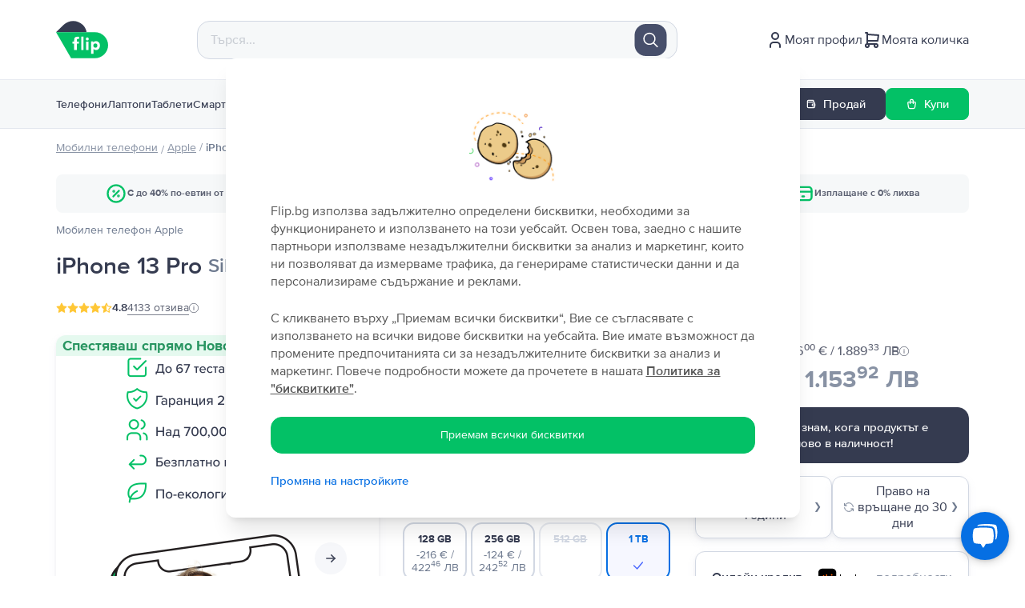

--- FILE ---
content_type: text/html; charset=utf-8
request_url: https://flip.bg/magazin/apple/mobilen-telefon-apple-iphone-13-pro-1tb-silver/68991/
body_size: 189015
content:
<!DOCTYPE html><html lang="bg"><head><meta charSet="utf-8"/><meta name="viewport" content="width=device-width"/><meta property="og:image" content="https://cdn.flip.ro/website/flip-logo-1.png?v=1"/><link rel="preconnect" href="https://googleads.g.doubleclick.net"/><link rel="preconnect" href="https://td.doubleclick.net"/><link rel="preconnect" href="https://static-tracking.klaviyo.com"/><link rel="preconnect" href="https://static.klaviyo.com"/><link rel="preconnect" href="https://www.google.com"/><link rel="preconnect" href="https://www.googletagmanager.com"/><link rel="preconnect" href="https://www.youtube.com"/><link rel="preconnect" href="https://tags.creativecdn.com"/><link rel="apple-touch-icon-precomposed" href="https://cdn.flip.ro/website/apple-touch-icon.png?ver=5"/><link rel="apple-touch-icon" href="https://cdn.flip.ro/website/apple-touch-icon.png?ver=5"/><link rel="apple-touch-icon" sizes="180x180" href="https://cdn.flip.ro/website/apple-touch-icon.png?ver=5"/><link rel="icon" type="image/png" sizes="32x32" href="https://cdn.flip.ro/website/favicon-32x32.png?ver=5"/><link rel="icon" type="image/png" sizes="16x16" href="https://cdn.flip.ro/website/favicon-16x16.png?ver=5"/><link rel="mask-icon" color="#03c166" href="https://cdn.flip.ro/website/safari-pinned-tab.svg"/><link rel="shortcut icon" href="[data-uri]"/><script type="text/javascript" src="https://load.fomo.com/api/v1/pDbrYiyQ-2na3xa3nvzfHw/load.js" async=""></script><title>Apple iPhone 13 Pro, Silver, 1 TB- от  527,99 €</title><meta property="og:title" content="Apple iPhone 13 Pro, Silver, 1 TB- от  527,99 €"/><meta property="og:description" content="Apple iPhone 13 Pro, Silver, 1 TB проверен и реновиран от експерти с до -40% по-евтин. Над 4133 положителни отзива. ➣ 2 години гаранция. Доставка до 2 дни. ✅ 30 дни право на връщане."/><meta name="description" content="Apple iPhone 13 Pro, Silver, 1 TB проверен и реновиран от експерти с до -40% по-евтин. Над 4133 положителни отзива. ➣ 2 години гаранция. Доставка до 2 дни. ✅ 30 дни право на връщане."/><link content="" href="https://flip.bg/magazin/apple/mobilen-telefon-apple-iphone-13-pro-1tb-silver/68991/" rel="canonical"/><link content="https://flip.bg/magazin/apple/mobilen-telefon-apple-iphone-13-pro-1tb-silver/68991/" property="og:url" data-hid="ogurl"/><link content="" href="https://flip.bg/magazin/apple/mobilen-telefon-apple-iphone-13-pro-1tb-silver/68991/" rel="alternate" hrefLang="bg-bg"/><link content="" href="https://rejoy.hu/shop/apple/mobiltelefon-apple-iphone-13-pro-1tb-silver/68991/" rel="alternate" hrefLang="hu-hu"/><link content="" href="https://flip.ro/magazin/apple/telefon-mobil-apple-iphone-13-pro-1tb-silver/68991/" rel="alternate" hrefLang="ro-ro"/><link content="" href="https://flip.gr/shop/apple/kinito-apple-iphone-13-pro-1tb-silver/68991/" rel="alternate" hrefLang="el-el"/><script src="https://assets.oney.io/build/loader.min.js?t=1709646993837" async=""></script><script type="application/ld+json">{"@context":"https://schema.org/","@type":"Product","name":"Apple iPhone 13 Pro, Silver, 1 TB, Като нов","image":"https://cdn.flip.ro/device-images/apple_iphone-13-pro_silver_sell_mip@_320.jpg","description":"<p>Искаш да поръчаш <strong>телефон Apple </strong>и се изкушаваш да инвестираш в модел <strong>iPhone 13 Pro</strong>?</p><p>Ако четеш тези редове, ти предстои много специално изживяване - <strong>ще ти го</strong> <strong>предостави този съвременен телефон</strong>. Също толкова вероятно е да си любопитен да научиш повече за <strong>iPhone 13 Pro</strong>, така че, не е възможно да си на по-добро място от това.</p><p>Най-интересните спецификации на<strong> iPhone 13 Pro</strong> те очакват в редовете по-долу. Така че, без повече приказки!</p><p>Каним те да откриеш какви възможности предоставя <strong>Apple</strong>, ако решиш да закупиш този топ телефон.</p><picture><source srcset=\"https://cdn.flip.ro/payload-uploads/descriptions/production/1_Apple_i_Phone_13_Pro_234c114188-175x175.jpg\" media=\"(max-width: 175px)\" type=\"image/jpeg\" /><source srcset=\"https://cdn.flip.ro/payload-uploads/descriptions/production/1_Apple_i_Phone_13_Pro_234c114188-480x360.jpg\" media=\"(max-width: 480px)\" type=\"image/jpeg\" /><source srcset=\"https://cdn.flip.ro/payload-uploads/descriptions/production/1_Apple_i_Phone_13_Pro_234c114188-768x576.jpg\" media=\"(max-width: 768px)\" type=\"image/jpeg\" /><img src=\"https://cdn.flip.ro/payload-uploads/descriptions/production/1_Apple_i_Phone_13_Pro_234c114188.jpg\" alt=\"Image\" /></picture><h2><strong>Накратко за iPhone 13 Pro. </strong></h2><p>Независимо дали си използвал <strong>телефон Apple </strong>преди,или не, преминаването към <strong>iPhone 13 Pro</strong> ще е прогресът, който ти заслужаваш. Още първият контакт ще те удиви с усещането, което изпитваш, когато държиш този телефон в ръцете си. Стъкленият гръб, алуминиевите ръбове и цялостният дизайн на смартфона ще те възхитят.</p><p>Капацитетът на батерията, качеството на камерите и скоростта, с която <strong>iPhone 13 Pro</strong> изпълнява командите, които му задаваш, ще те изненадат. Топ моделът на <strong>Apple </strong>е първокласно устройство, което ще задоволи и най-претенциозния потребител.</p><picture><source srcset=\"https://cdn.flip.ro/payload-uploads/descriptions/production/2_Apple_i_Phone_13_Pro_d8470c8208-175x175.jpg\" media=\"(max-width: 175px)\" type=\"image/jpeg\" /><source srcset=\"https://cdn.flip.ro/payload-uploads/descriptions/production/2_Apple_i_Phone_13_Pro_d8470c8208-480x360.jpg\" media=\"(max-width: 480px)\" type=\"image/jpeg\" /><source srcset=\"https://cdn.flip.ro/payload-uploads/descriptions/production/2_Apple_i_Phone_13_Pro_d8470c8208-768x576.jpg\" media=\"(max-width: 768px)\" type=\"image/jpeg\" /><img src=\"https://cdn.flip.ro/payload-uploads/descriptions/production/2_Apple_i_Phone_13_Pro_d8470c8208.jpg\" alt=\"Image\" /></picture><p>Освен това, <strong>iPhone 13 Pro </strong>е на страхотна цена, <strong>ако избереш да го поръчаш от</strong> <strong>Flip</strong>, където телефоните струват <strong>до 40 % по-малко </strong>от новите устройства.</p><p>Предлагаме накратко спецификациите на <strong>iPhone 13 Pro</strong>, които ще привлекат вниманието ти:</p><ul class=\"bullet\"><li value=1>Дисплей <strong>Super Retina XDR OLED, 120Hz, HDR10</strong> и <strong>6,1-инчов </strong>дисплей;</li><li value=2>Процесор <strong>Hexa-core (2x3.23 GHz Avalanche + 4x1.82 GHz Blizzard)</strong>;</li><li value=3>Памет 1<strong>28GB с 6GB RAM, 256GB с 6GB RAM, 512GB с 6GB RAM</strong> или <strong>1TB с 6GB RAM</strong>;</li><li value=4>Батерия <strong>Li-Ion</strong> <strong>3095 mAh</strong>, несменяема, бързо зареждане при <strong>23W</strong>;</li><li value=5>Основна камера (<strong>wide, ultrawide</strong> и <strong>telephoto</strong>, <strong>12MP </strong>всяка) и <strong>12MP </strong>предна камера;</li><li value=6>Видео<strong> 4K при 24/25/30/60fps</strong> или <strong>1080p при 30/60/120fps</strong>.</li></ul><picture><source srcset=\"https://cdn.flip.ro/payload-uploads/descriptions/production/3_Apple_i_Phone_13_Pro_03d543957d-175x175.jpg\" media=\"(max-width: 175px)\" type=\"image/jpeg\" /><source srcset=\"https://cdn.flip.ro/payload-uploads/descriptions/production/3_Apple_i_Phone_13_Pro_03d543957d-480x360.jpg\" media=\"(max-width: 480px)\" type=\"image/jpeg\" /><source srcset=\"https://cdn.flip.ro/payload-uploads/descriptions/production/3_Apple_i_Phone_13_Pro_03d543957d-768x576.jpg\" media=\"(max-width: 768px)\" type=\"image/jpeg\" /><img src=\"https://cdn.flip.ro/payload-uploads/descriptions/production/3_Apple_i_Phone_13_Pro_03d543957d.jpg\" alt=\"Image\" /></picture><p>Разбира се, малко по-мощната версия на <strong>iPhone 13 Pro</strong>, <strong>iPhone 13 Pro Max</strong>, може да бъде още по-интересна опция за теб, тъй като моделът <strong>Max </strong>идва с по-голям екран, но и много по-силна батерия, <strong>4352 mAh</strong>. Но ако не си готов за такава инвестиция, <strong>Pro </strong>версията си остава отличната опция.</p><p><strong>Ето какво още би било интересно да научиш за iPhone 13 Pro!</strong></p><h2><strong>iPhone 13 Pro</strong> – <strong>дизайн и впечатления.</strong></h2><p><strong>Apple </strong>надмина себе си при избора на нюанси за гърба на телефоните <strong>iPhone 13 Pro</strong>. Американският производител е избрал шест най-малко смели варианта за тази гама, на които можеш да се насладиш.</p><p>Имаш възможност да избираш между <strong>iPhone 13 Pro</strong> <strong>Graphite </strong>(тъмносив),<strong> iPhone 13 Pro Gold</strong> (златен), <strong>iPhone 13 Pro Silver</strong> (сребрист), <strong>iPhone 13 Pro Sierra Blue</strong> (син) или <strong>iPhone 13 Pro Alpine Green</strong> (зелен).</p><picture><source srcset=\"https://cdn.flip.ro/payload-uploads/descriptions/production/4_Apple_i_Phone_13_Pro_be1c0abbdf-175x175.jpg\" media=\"(max-width: 175px)\" type=\"image/jpeg\" /><source srcset=\"https://cdn.flip.ro/payload-uploads/descriptions/production/4_Apple_i_Phone_13_Pro_be1c0abbdf-480x360.jpg\" media=\"(max-width: 480px)\" type=\"image/jpeg\" /><source srcset=\"https://cdn.flip.ro/payload-uploads/descriptions/production/4_Apple_i_Phone_13_Pro_be1c0abbdf-768x576.jpg\" media=\"(max-width: 768px)\" type=\"image/jpeg\" /><img src=\"https://cdn.flip.ro/payload-uploads/descriptions/production/4_Apple_i_Phone_13_Pro_be1c0abbdf.jpg\" alt=\"Image\" /></picture><p>Гърбът на <strong>iPhone 13 Pro</strong>, който е направен от <strong>стъкло</strong>, създава впечатление за „премиум” джаджа, в която можеш да се влюбиш от пръв поглед. Основните камери на този смартфон са позиционирани на гърба на устройството.</p><p><strong>iPhone 13 Pro</strong> идва със слот за зареждане <strong>Lightning</strong>, предназначен за <strong>телефоните на Apple</strong>.</p><picture><source srcset=\"https://cdn.flip.ro/payload-uploads/descriptions/production/5_Apple_i_Phone_13_Pro_8d8f7c36f3-175x175.jpg\" media=\"(max-width: 175px)\" type=\"image/jpeg\" /><source srcset=\"https://cdn.flip.ro/payload-uploads/descriptions/production/5_Apple_i_Phone_13_Pro_8d8f7c36f3-480x360.jpg\" media=\"(max-width: 480px)\" type=\"image/jpeg\" /><source srcset=\"https://cdn.flip.ro/payload-uploads/descriptions/production/5_Apple_i_Phone_13_Pro_8d8f7c36f3-768x576.jpg\" media=\"(max-width: 768px)\" type=\"image/jpeg\" /><img src=\"https://cdn.flip.ro/payload-uploads/descriptions/production/5_Apple_i_Phone_13_Pro_8d8f7c36f3.jpg\" alt=\"Image\" /></picture><h2><strong>iPhone 13 Pro</strong> – <strong>камери и изображения.</strong></h2><p><strong>Apple </strong>използва три основни камери за модела <strong>iPhone 13 Pro</strong>, които „царуват” величествено на гърба на телефона. Сред тях ще намериш и обектив <strong>telephoto</strong>. Камерата за селфита е запазила <strong>12MP</strong>, която също се намира и в моделите <strong>iPhone 11</strong> и <strong>iPhone 12</strong>, отлично зрително поле, както и възможност за заснемане на клипове в <strong>4K при 24 fps</strong>.</p><picture><source srcset=\"https://cdn.flip.ro/payload-uploads/descriptions/production/6_Apple_i_Phone_13_Pro_65c7b7c3ad-175x175.jpg\" media=\"(max-width: 175px)\" type=\"image/jpeg\" /><source srcset=\"https://cdn.flip.ro/payload-uploads/descriptions/production/6_Apple_i_Phone_13_Pro_65c7b7c3ad-480x360.jpg\" media=\"(max-width: 480px)\" type=\"image/jpeg\" /><source srcset=\"https://cdn.flip.ro/payload-uploads/descriptions/production/6_Apple_i_Phone_13_Pro_65c7b7c3ad-768x576.jpg\" media=\"(max-width: 768px)\" type=\"image/jpeg\" /><img src=\"https://cdn.flip.ro/payload-uploads/descriptions/production/6_Apple_i_Phone_13_Pro_65c7b7c3ad.jpg\" alt=\"Image\" /></picture><p><strong>iPhone 13 Pro</strong> ще ти помогне да правиш безупречни снимки и видеоклипове, дори през нощта, ако не искаш да използваш „мамута“ от поредицата <strong>iPhone 13 Pro Max</strong>. Разликите между изображенията, заснети от двата телефона, обаче са относително малки, така че можеш да запазиш част от спестяванията си, за да инвестираш в други джаджи или аксесоари, за да защити своя смартфон. Стандартът на камерите на<strong> iPhone 13 Pro</strong> е висок и заслужава да се конкурира с всички други кодирани телефони на пазара.</p><picture><source srcset=\"https://cdn.flip.ro/payload-uploads/descriptions/production/7_Apple_i_Phone_13_Pro_a1fe27ad54-175x175.jpg\" media=\"(max-width: 175px)\" type=\"image/jpeg\" /><source srcset=\"https://cdn.flip.ro/payload-uploads/descriptions/production/7_Apple_i_Phone_13_Pro_a1fe27ad54-480x360.jpg\" media=\"(max-width: 480px)\" type=\"image/jpeg\" /><source srcset=\"https://cdn.flip.ro/payload-uploads/descriptions/production/7_Apple_i_Phone_13_Pro_a1fe27ad54-768x576.jpg\" media=\"(max-width: 768px)\" type=\"image/jpeg\" /><img src=\"https://cdn.flip.ro/payload-uploads/descriptions/production/7_Apple_i_Phone_13_Pro_a1fe27ad54.jpg\" alt=\"Image\" /></picture><p>Ако си любопитен да разбереш как снима <strong>iPhone 13 Pro</strong>, добре е да знаеш, че телефонът може да заснема видео изображения в <strong>4K при 24 fps</strong>, което води до гладки кадри, идеални за заснемане „свободна ръка“, без помощта на стабилизатор. Смартфонът може да променя фокуса по време на заснемане от един обект на друг, точно както виждаш във филмовите продукции.</p><picture><source srcset=\"https://cdn.flip.ro/payload-uploads/descriptions/production/8_Apple_i_Phone_13_Pro_5cea81966f-175x175.jpg\" media=\"(max-width: 175px)\" type=\"image/jpeg\" /><source srcset=\"https://cdn.flip.ro/payload-uploads/descriptions/production/8_Apple_i_Phone_13_Pro_5cea81966f-480x360.jpg\" media=\"(max-width: 480px)\" type=\"image/jpeg\" /><source srcset=\"https://cdn.flip.ro/payload-uploads/descriptions/production/8_Apple_i_Phone_13_Pro_5cea81966f-768x576.jpg\" media=\"(max-width: 768px)\" type=\"image/jpeg\" /><img src=\"https://cdn.flip.ro/payload-uploads/descriptions/production/8_Apple_i_Phone_13_Pro_5cea81966f.jpg\" alt=\"Image\" /></picture><p>Цветовият баланс и контрастът на изображенията, заснети с <strong>iPhone 13 Pro</strong>, независимо дали са снимки или видеоклипове, несъмнено ще те пленят.</p><picture><source srcset=\"https://cdn.flip.ro/payload-uploads/descriptions/production/9_Apple_i_Phone_13_Pro_083b5a893e-175x175.jpg\" media=\"(max-width: 175px)\" type=\"image/jpeg\" /><source srcset=\"https://cdn.flip.ro/payload-uploads/descriptions/production/9_Apple_i_Phone_13_Pro_083b5a893e-480x360.jpg\" media=\"(max-width: 480px)\" type=\"image/jpeg\" /><source srcset=\"https://cdn.flip.ro/payload-uploads/descriptions/production/9_Apple_i_Phone_13_Pro_083b5a893e-768x576.jpg\" media=\"(max-width: 768px)\" type=\"image/jpeg\" /><img src=\"https://cdn.flip.ro/payload-uploads/descriptions/production/9_Apple_i_Phone_13_Pro_083b5a893e.jpg\" alt=\"Image\" /></picture><h2><strong>iPhone 13 Pro</strong> – <strong>дисплей.</strong></h2><p>Екранът на <strong>iPhone 13 Pro</strong> е с размери <strong>6, 1 инча</strong>, <strong>Super Retina XDR OLED, 120Hz, HDR10</strong>. Дисплеят е с резолюция<strong> 1170 x 2532 пиксела</strong> и специална яркост. Размерът на екрана и яснотата на този модел от <strong>Apple </strong>са идеални, особено ако си любител на видео съдържание на телефона си.</p><picture><source srcset=\"https://cdn.flip.ro/payload-uploads/descriptions/production/10_Apple_i_Phone_13_Pro_8803a1734d-175x175.jpg\" media=\"(max-width: 175px)\" type=\"image/jpeg\" /><source srcset=\"https://cdn.flip.ro/payload-uploads/descriptions/production/10_Apple_i_Phone_13_Pro_8803a1734d-480x360.jpg\" media=\"(max-width: 480px)\" type=\"image/jpeg\" /><source srcset=\"https://cdn.flip.ro/payload-uploads/descriptions/production/10_Apple_i_Phone_13_Pro_8803a1734d-768x576.jpg\" media=\"(max-width: 768px)\" type=\"image/jpeg\" /><img src=\"https://cdn.flip.ro/payload-uploads/descriptions/production/10_Apple_i_Phone_13_Pro_8803a1734d.jpg\" alt=\"Image\" /></picture><h2><strong>iPhone 13 Pro – батерия.</strong></h2><p>С <strong>3095 mAh</strong>, което е малко по-малко от батерията на обикновен <strong>iPhone 13</strong>, тази на <strong>iPhone 13 Pro</strong> ще бъде достатъчна за целия ден. Вероятно ще те заинтригува и факта, че телефонът поддържа и безжично зареждане (<strong>wireless)</strong>, ако смяташ да стоиш далеч от контакта цял ден. Важно е да знаеш, че този модел на Apple <strong>поддържа безжично</strong> <strong>зареждане, при wireless,</strong> но <strong>има и варианта на магнитно бързо безжично зареждане</strong>, при <strong>7,5W</strong>.</p><picture><source srcset=\"https://cdn.flip.ro/payload-uploads/descriptions/production/11_Apple_i_Phone_13_Pro_a13c1ee7a9-175x175.jpg\" media=\"(max-width: 175px)\" type=\"image/jpeg\" /><source srcset=\"https://cdn.flip.ro/payload-uploads/descriptions/production/11_Apple_i_Phone_13_Pro_a13c1ee7a9-480x360.jpg\" media=\"(max-width: 480px)\" type=\"image/jpeg\" /><source srcset=\"https://cdn.flip.ro/payload-uploads/descriptions/production/11_Apple_i_Phone_13_Pro_a13c1ee7a9-768x576.jpg\" media=\"(max-width: 768px)\" type=\"image/jpeg\" /><img src=\"https://cdn.flip.ro/payload-uploads/descriptions/production/11_Apple_i_Phone_13_Pro_a13c1ee7a9.jpg\" alt=\"Image\" /></picture><h2><strong>iPhone 13 Pro</strong> – <strong>памет.</strong></h2><p><strong>iPhone 13 Pro </strong>се предлага в четири щедри опции за вътрешно съхранение. Говорим за <strong>128GB с 6GB RAM, 256GB с 6GB RAM, 512GB с 6GB RAM</strong> или <strong>1TB с 6GB RAM</strong>.Това са алтернативите, които имаш на разположение с този телефон от<strong> Apple</strong>.</p><picture><source srcset=\"https://cdn.flip.ro/payload-uploads/descriptions/production/12_Apple_i_Phone_13_Pro_0d1879451d-175x175.jpg\" media=\"(max-width: 175px)\" type=\"image/jpeg\" /><source srcset=\"https://cdn.flip.ro/payload-uploads/descriptions/production/12_Apple_i_Phone_13_Pro_0d1879451d-480x360.jpg\" media=\"(max-width: 480px)\" type=\"image/jpeg\" /><source srcset=\"https://cdn.flip.ro/payload-uploads/descriptions/production/12_Apple_i_Phone_13_Pro_0d1879451d-768x576.jpg\" media=\"(max-width: 768px)\" type=\"image/jpeg\" /><img src=\"https://cdn.flip.ro/payload-uploads/descriptions/production/12_Apple_i_Phone_13_Pro_0d1879451d.jpg\" alt=\"Image\" /></picture><p>Ако си фен на американската марка, сигурно вече знаеш, че производителят не позволява „допълване“ на вътрешното пространство за съхранение с карта памет,. Вместо това, компромисът, към който можеш да се обърнеш, ако телефонът няма достатъчно вътрешна памет,удовлетворяваща твоите нужди, <strong>е iCloud</strong>.</p><p>Там може безопасно да съхраняваш снимките, видеоклиповете, музиката или документите, които те интересуват.</p><h2><strong>iPhone 13 Pro</strong> <strong>– процесор.</strong></h2><p>Ще се убедиш в производителността на един <strong>iPhone 13 Pro</strong> благодарение на чипсета <strong>Apple A15 Bionic (5 nm)</strong>, който, освен другите по-стари модели <strong>телефони на Apple,</strong> може да изпълнява много бързо командите, които му задаваш.</p><picture><source srcset=\"https://cdn.flip.ro/payload-uploads/descriptions/production/13_Apple_i_Phone_13_Pro_2ca7be84a3-175x175.jpg\" media=\"(max-width: 175px)\" type=\"image/jpeg\" /><source srcset=\"https://cdn.flip.ro/payload-uploads/descriptions/production/13_Apple_i_Phone_13_Pro_2ca7be84a3-480x360.jpg\" media=\"(max-width: 480px)\" type=\"image/jpeg\" /><source srcset=\"https://cdn.flip.ro/payload-uploads/descriptions/production/13_Apple_i_Phone_13_Pro_2ca7be84a3-768x576.jpg\" media=\"(max-width: 768px)\" type=\"image/jpeg\" /><img src=\"https://cdn.flip.ro/payload-uploads/descriptions/production/13_Apple_i_Phone_13_Pro_2ca7be84a3.jpg\" alt=\"Image\" /></picture><p>Смартфонът използва операционна система <strong>iOS 15</strong>, с възможност за надграждане до най-новата налична версия на iOS. Точността, с която този телефон ще реагира на твоите действия, определено ще отговори на очакванията ти.</p><h2><strong>iPhone 13 Pro</strong> – <strong>защита и отключване.</strong></h2><p>Сигурността на <strong>iPhone 13 Pro</strong> едва ли може да бъде поставена под въпрос! Може да избереш да отключиш телефона с помощта на почти невъзможната за хакване <strong>функция</strong> <strong>за лицево разпознаване</strong>. Разбира се, имаш и възможността за <strong>защита с пин код</strong>, който се въвежда всеки път, когато искаш да използваш устройството.</p><picture><source srcset=\"https://cdn.flip.ro/payload-uploads/descriptions/production/14_Apple_i_Phone_13_Pro_ccc8b2c49f-175x175.jpg\" media=\"(max-width: 175px)\" type=\"image/jpeg\" /><source srcset=\"https://cdn.flip.ro/payload-uploads/descriptions/production/14_Apple_i_Phone_13_Pro_ccc8b2c49f-480x360.jpg\" media=\"(max-width: 480px)\" type=\"image/jpeg\" /><source srcset=\"https://cdn.flip.ro/payload-uploads/descriptions/production/14_Apple_i_Phone_13_Pro_ccc8b2c49f-768x576.jpg\" media=\"(max-width: 768px)\" type=\"image/jpeg\" /><img src=\"https://cdn.flip.ro/payload-uploads/descriptions/production/14_Apple_i_Phone_13_Pro_ccc8b2c49f.jpg\" alt=\"Image\" /></picture><h2><strong>Възможни въпроси, които може да имаш относно iPhone 13 Pro:</strong></h2><h2><strong>1. С какъв тип SIM карта работи iPhone 13 Pro?</strong></h2><p>Всеки телефон на <strong>Flip.bg</strong> може да бъде използван с всяка мобилна мрежа. За да поставиш своята SIM карта, можеш да използваш иглата за отваряне на сим слота и да я поставиш в определеното за целта показано място.</p><picture><source srcset=\"https://cdn.flip.ro/payload-uploads/descriptions/production/15_Apple_i_Phone_13_Pro_eca35c505e-175x175.jpg\" media=\"(max-width: 175px)\" type=\"image/jpeg\" /><source srcset=\"https://cdn.flip.ro/payload-uploads/descriptions/production/15_Apple_i_Phone_13_Pro_eca35c505e-480x360.jpg\" media=\"(max-width: 480px)\" type=\"image/jpeg\" /><source srcset=\"https://cdn.flip.ro/payload-uploads/descriptions/production/15_Apple_i_Phone_13_Pro_eca35c505e-768x576.jpg\" media=\"(max-width: 768px)\" type=\"image/jpeg\" /><img src=\"https://cdn.flip.ro/payload-uploads/descriptions/production/15_Apple_i_Phone_13_Pro_eca35c505e.jpg\" alt=\"Image\" /></picture><h2><strong>2. iPhone 13 Pro идва ли със зарядно устройство в кутията?</strong></h2><p>Ще получиш <strong>iPhone 13 Pro</strong> в комплект със зарядно, само ако преди да завършиш поръчката във Flip.bg избереш опцията за добавянето му към количката.</p><picture><source srcset=\"https://cdn.flip.ro/payload-uploads/descriptions/production/16_Apple_i_Phone_13_Pro_4e9d57634a-175x175.jpg\" media=\"(max-width: 175px)\" type=\"image/jpeg\" /><source srcset=\"https://cdn.flip.ro/payload-uploads/descriptions/production/16_Apple_i_Phone_13_Pro_4e9d57634a-480x360.jpg\" media=\"(max-width: 480px)\" type=\"image/jpeg\" /><source srcset=\"https://cdn.flip.ro/payload-uploads/descriptions/production/16_Apple_i_Phone_13_Pro_4e9d57634a-768x576.jpg\" media=\"(max-width: 768px)\" type=\"image/jpeg\" /><img src=\"https://cdn.flip.ro/payload-uploads/descriptions/production/16_Apple_i_Phone_13_Pro_4e9d57634a.jpg\" alt=\"Image\" /></picture><h2><strong>3. Колко издържа батерията на iPhone 13 Pro?</strong></h2><p>Издръжливостта на батерията зависи от това как ще решиш да използваш телефона си. <strong>Apple </strong>гарантира приблизително <strong>12 часа живот на батерията</strong> на нов <strong>iPhone 13 Pro</strong>, но ако си свикнал да играеш игри на телефона си, или ако си потребител на видео съдържание на твоя смартфон, батерията му вероятно ще се изтощи много по-бързо, в сравнение с този на същия модел,използван за други цели (обаждания, съобщения, социални медии и др.).</p><p>Във <strong>Flip </strong>тестваме батерията на всеки <strong>iPhone </strong>поотделно. Ако изправността на батерията <strong>падне</strong> <strong>под 85 %,</strong> ние я сменяме. Средното състояние на батерията за iPhone, продадени от <strong>Flip </strong>през 2022 г., е<strong> 95 %.</strong></p><h2><strong>4. iPhone 13 Pro има ли eSIM?</strong></h2><p><strong>Apple </strong>предлага възможност за използване на <strong>iPhone </strong>с <strong>eSIM </strong>от десето поколение смартфони. С други думи, въпреки че iPhone не ти позволява да използваш физически повече от една SIM карта, сега може да използваш <strong>два номера за един и същ телефон.</strong></p><picture><source srcset=\"https://cdn.flip.ro/payload-uploads/descriptions/production/17_Apple_i_Phone_13_Pro_d25ef03d73-175x175.jpg\" media=\"(max-width: 175px)\" type=\"image/jpeg\" /><source srcset=\"https://cdn.flip.ro/payload-uploads/descriptions/production/17_Apple_i_Phone_13_Pro_d25ef03d73-480x360.jpg\" media=\"(max-width: 480px)\" type=\"image/jpeg\" /><source srcset=\"https://cdn.flip.ro/payload-uploads/descriptions/production/17_Apple_i_Phone_13_Pro_d25ef03d73-768x576.jpg\" media=\"(max-width: 768px)\" type=\"image/jpeg\" /><img src=\"https://cdn.flip.ro/payload-uploads/descriptions/production/17_Apple_i_Phone_13_Pro_d25ef03d73.jpg\" alt=\"Image\" /></picture><h2><strong>5. Кое е по-добре - iPhone 13 Pro със 128GB, или iPhone 13 Pro с 256GB?</strong></h2><p>Всичко зависи от твоята необходимост от вътрешна памет, така че няма правилен или грешен отговор на този въпрос. Но, имайки предвид разликата в цената между версията с повече място за съхранение и тази с по-малко GB, нашият съвет е <strong>да избереш модела с повече памет</strong>.</p><h2><strong>6. Може ли iPhone 13 Pro да се зарежда безжично?</strong></h2><p><strong>Да! iPhone 13 Pro</strong> поддържа безжично зареждане и основна опция за бързо зареждане <strong>(fast charging).</strong></p><picture><source srcset=\"https://cdn.flip.ro/payload-uploads/descriptions/production/18_Apple_i_Phone_13_Pro_e35028969c-175x175.jpg\" media=\"(max-width: 175px)\" type=\"image/jpeg\" /><source srcset=\"https://cdn.flip.ro/payload-uploads/descriptions/production/18_Apple_i_Phone_13_Pro_e35028969c-480x360.jpg\" media=\"(max-width: 480px)\" type=\"image/jpeg\" /><source srcset=\"https://cdn.flip.ro/payload-uploads/descriptions/production/18_Apple_i_Phone_13_Pro_e35028969c-768x576.jpg\" media=\"(max-width: 768px)\" type=\"image/jpeg\" /><img src=\"https://cdn.flip.ro/payload-uploads/descriptions/production/18_Apple_i_Phone_13_Pro_e35028969c.jpg\" alt=\"Image\" /></picture><h2><strong>7. Мога ли да купя iPhone 13 Pro на изплащане?</strong></h2><p>Във <strong>Flip.bg</strong> всички телефони могат да бъдат закупени на вноски <strong>до 48 месеца</strong>. Виж <a href=\"https://flip.bg/tbi/\"><span style=\"text-decoration: underline\">тук</span> </a>как да притежаваш <strong>iPhone 13 Pro </strong>на изплащане.</p><picture><source srcset=\"https://cdn.flip.ro/payload-uploads/descriptions/production/19_Apple_i_Phone_13_Pro_4ec0381572-175x175.jpg\" media=\"(max-width: 175px)\" type=\"image/jpeg\" /><source srcset=\"https://cdn.flip.ro/payload-uploads/descriptions/production/19_Apple_i_Phone_13_Pro_4ec0381572-480x360.jpg\" media=\"(max-width: 480px)\" type=\"image/jpeg\" /><source srcset=\"https://cdn.flip.ro/payload-uploads/descriptions/production/19_Apple_i_Phone_13_Pro_4ec0381572-768x576.jpg\" media=\"(max-width: 768px)\" type=\"image/jpeg\" /><img src=\"https://cdn.flip.ro/payload-uploads/descriptions/production/19_Apple_i_Phone_13_Pro_4ec0381572.jpg\" alt=\"Image\" /></picture><p>На <strong>Flip.bg</strong> офертите за <strong>iPhone 13 Pro</strong> са щедри и динамични, на цени, които са подходящи за твоя бюджет.</p><p>Избери този, който отговаря на нуждите ти, и го поръчай, докато все още е в наличност, добрите сделки се „изпаряват” <strong>веднага, щом кажеш FLIP!</strong></p>","sku":117916,"color":"Silver","mpn":"","brand":{"@type":"Brand","name":"Apple"},"additionalProperty":[{"@type":"PropertyValue","name":"Memory","unitCode":"E34","unitText":"GB","value":"1 TB"},{"@type":"PropertyValue","name":"RAM","unitCode":"E34","unitText":"GB","value":""}],"offers":{"@type":"Offer","url":"https://flip.ro/magazin/apple/mobilen-telefon-apple-iphone-13-pro-1tb-silver/68991/?състояние=Като нов","priceCurrency":"BGN","price":589.99,"priceValidUntil":"","itemCondition":"https://schema.org/UsedCondition","availability":"https://schema.org/OutOfStock","seller":{"@type":"Organization","name":"FLIP TECHNOLOGIES SRL"},"shippingDetails":{"@type":"OfferShippingDetails","shippingRate":{"@type":"MonetaryAmount","value":0,"currency":"BGN"},"shippingDestination":{"@type":"DefinedRegion","addressCountry":"BG"},"deliveryTime":{"@type":"ShippingDeliveryTime","handlingTime":{"@type":"QuantitativeValue","minValue":0,"maxValue":1,"unitCode":"d"},"transitTime":{"@type":"QuantitativeValue","minValue":1,"maxValue":5,"unitCode":"d"},"cutOffTime":"22:00-08:00","businessDays":{"@type":"OpeningHoursSpecification","dayOfWeek":["https://schema.org/Monday","https://schema.org/Tuesday","https://schema.org/Wednesday","https://schema.org/Thursday","https://schema.org/Friday"]}}}}}</script><script type="application/ld+json">{"@context":"https://schema.org","@type":"BreadcrumbList","itemListElement":[{"@type":"ListItem","position":1,"item":{"@id":"https://flip.ro/magazin/?category=laptop","name":"laptop"}},{"@type":"ListItem","position":2,"item":{"@id":"https://flip.ro/magazin/apple","name":"Apple"}},{"@type":"ListItem","position":3,"item":{"@id":"https://flip.ro/magazin/apple/mobilen-telefon-apple-iphone-13-pro-1tb-silver/68991/?състояние=Като нов","name":"iPhone 13 Pro"}}]}</script><meta name="next-head-count" content="32"/><script>
          window.dataLayer = window.dataLayer || []
          window.dataLayer.push({
          originalLocation: document.location.protocol + '//' +
          document.location.hostname +
          document.location.pathname +
          document.location.search
        })
          </script><script type="text/javascript"></script><script>(function c(){if(window.newrelic){let e=[/Script error\./,/'' is not a valid selector\./,/^Minified React error/];window.newrelic.setErrorHandler(function(t){return!!t?.message&&e.some(e=>e.test(t.message))})}})()</script><meta name="google-site-verification" content="v2xdQkubleQy4ZwTLXAxMnQ_1rZ98JGpg5ikazO5AbE"/><meta name="viewport" content="width=device-width, initial-scale=1, viewport-fit=cover"/><link data-next-font="" rel="preconnect" href="/" crossorigin="anonymous"/><link rel="preload" href="/_next/static/css/tailwind.13e573bcd86c8bae.css" as="style"/><link rel="stylesheet" href="/_next/static/css/tailwind.13e573bcd86c8bae.css" data-n-g=""/><link rel="preload" href="/_next/static/css/article-content.1a69be9717f0b3e0.css" as="style"/><link rel="stylesheet" href="/_next/static/css/article-content.1a69be9717f0b3e0.css" data-n-g=""/><link rel="preload" href="/_next/static/css/pages/_app.032b42f3f2a3d47e.css" as="style"/><link rel="stylesheet" href="/_next/static/css/pages/_app.032b42f3f2a3d47e.css" data-n-g=""/><noscript data-n-css=""></noscript><script defer="" nomodule="" src="/_next/static/chunks/polyfills-42372ed130431b0a.js"></script><script src="https://static.klaviyo.com/onsite/js/klaviyo.js?company_id=WpD2kx" defer="" data-nscript="beforeInteractive"></script><script src="/_next/static/chunks/webpack-fc0bd91ee8499cb3.js" defer=""></script><script src="/_next/static/chunks/framework-c07a7eb8b5b959a2.js" defer=""></script><script src="/_next/static/chunks/main-b6e663413dc40edb.js" defer=""></script><script src="/_next/static/chunks/tailwind-a75b7c6e68f6a3ef.js" defer=""></script><script src="/_next/static/chunks/article-content-b30b16d91e29919a.js" defer=""></script><script src="/_next/static/chunks/pages/_app-7ddd48c53985da63.js" defer=""></script><script src="/_next/static/chunks/5675-7b178f63a6c6bd2d.js" defer=""></script><script src="/_next/static/chunks/5925-0eaeb79c06deda21.js" defer=""></script><script src="/_next/static/chunks/1664-6e7dae928c2ab29b.js" defer=""></script><script src="/_next/static/chunks/6347-ba34abe4fb93f262.js" defer=""></script><script src="/_next/static/chunks/592-061cac3819911b68.js" defer=""></script><script src="/_next/static/chunks/1659-ec70ef58ea2bcd94.js" defer=""></script><script src="/_next/static/chunks/7848-6ff30a70851e4c79.js" defer=""></script><script src="/_next/static/chunks/8339-1c0895602749680b.js" defer=""></script><script src="/_next/static/chunks/5739-c6acd1a473998856.js" defer=""></script><script src="/_next/static/chunks/722-96ea05b0a89ad275.js" defer=""></script><script src="/_next/static/chunks/5157-08fe4055106216fc.js" defer=""></script><script src="/_next/static/chunks/9382-ab6ef9a919381475.js" defer=""></script><script src="/_next/static/chunks/7143-1c79efbc232f1adc.js" defer=""></script><script src="/_next/static/chunks/8971-43beaa4a446b4319.js" defer=""></script><script src="/_next/static/chunks/9877-94c417c1787d58d2.js" defer=""></script><script src="/_next/static/chunks/4534-ba5c9c68d097d5d0.js" defer=""></script><script src="/_next/static/chunks/5006-3578180c073aa7d9.js" defer=""></script><script src="/_next/static/chunks/8753-b2b6eeebaa4efea4.js" defer=""></script><script src="/_next/static/chunks/4450-0b399b24db2c6608.js" defer=""></script><script src="/_next/static/chunks/8520-15ac1071829da40b.js" defer=""></script><script src="/_next/static/chunks/7402-51d32e8a0c63172f.js" defer=""></script><script src="/_next/static/chunks/5105-90360e33c8030d76.js" defer=""></script><script src="/_next/static/chunks/pages/%5Bcategory%5D/%5Bbrand%5D/%5Bmodel%5D/%5BproductId%5D-0c3e2e921c3c2ae2.js" defer=""></script><script src="/_next/static/mcc08UJoDTjF_109yE4vF/_buildManifest.js" defer=""></script><script src="/_next/static/mcc08UJoDTjF_109yE4vF/_ssgManifest.js" defer=""></script></head><body><script data-environment="" src="https://js.klarna.com/web-sdk/v1/klarna.js" data-client-id="klarna_live_client_Zy9wJXR0NjllYXcodFEjRmQlJXEoQmsta2hRZi9DcnMsNjZmNDkwNzUtZjc4YS00MTBjLTkwMDAtOGViZGY2NTU0YWViLDEsZHEyRWRPanZ2V3BmNmFuWVBZdlNyeEV1cVFQUVZnNmFUVjRtbkNDU3U1QT0" async=""></script><noscript><iframe src="https://www.googletagmanager.com/ns.html?id=GTM-M5QTZXH" height="0" width="0" style="display:none;visibility:hidden"></iframe></noscript><div id="__next"><div id="pdp" class="h-dvh  "><div class="fixed-nav pb-[3.5rem] tablet2:pb-0"><div class="fixed h-[3.5rem] tablet2:h-[100px]  left-0 right-0  top-0 z-[49] border-gray-placeholder/50 bg-white tablet2:border-b"><div class="relative mx-auto box-content flex h-full justify-between px-5 tablet:w-[90%] tablet:max-w-[1140px]  tablet:px-0"><div class="flex items-center gap-[10px]"><div class="navbar-toggle-button p-0 tablet2:hidden"><div class="nav-icon"><span></span><span></span><span></span><span></span></div></div><div class="flex items-center "><a href="/" class="cursor-pointer"><svg width="65" height="56" class="h-[46px] w-[44px] lg:h-[56px] lg:w-[65px]" viewBox="0 0 33 24" id="icons-logo-flip" x="1378.1499999999999" y="599.51" xmlns="http://www.w3.org/2000/svg"><g fill="none" fill-rule="evenodd"><path fill="#353B50" d="M0 7.071l4.81-4.654c3.33-3.223 8.78-3.223 12.11 0a8.139 8.139 0 012.409 4.654H0z"></path><path fill="#03C166" d="M0 7.071h24.571c4.636 0 8.429 3.713 8.429 8.25 0 4.538-3.793 8.25-8.429 8.25H9.537L0 7.071z"></path><path fill="#FFF" d="M11.485 14.342h-1.114v-1.326h1.114v-.95c0-.295.027-.573.08-.834a1.67 1.67 0 01.303-.691c.15-.199.366-.355.647-.47.282-.114.651-.171 1.109-.171.172 0 .341.007.506.022.165.015.327.04.484.078l-.079 1.403a2.049 2.049 0 00-.27-.083 1.314 1.314 0 00-.281-.028c-.27 0-.473.057-.608.171-.135.115-.202.349-.202.702v.85h1.249v1.327h-1.25v4.044h-1.688v-4.044zm4.544 4.044h1.414V9.9h-1.414zm2.958 0h1.626V13.02h-1.626v5.365zm-.13-7.054c0-.265.092-.491.277-.679a.9.9 0 01.666-.282.9.9 0 01.666.282.934.934 0 01.277.679.933.933 0 01-.277.679.9.9 0 01-.666.281.9.9 0 01-.666-.281.934.934 0 01-.277-.68zm4.779 4.212c0 .404.112.732.337.982.225.25.541.375.948.375.408 0 .724-.125.949-.375.225-.25.337-.578.337-.982 0-.405-.112-.733-.337-.983-.225-.25-.541-.375-.949-.375-.407 0-.723.125-.948.375-.225.25-.337.578-.337.983zm-1.479-2.683h1.479v.707h.021a1.915 1.915 0 01.616-.563c.14-.081.291-.148.456-.199.164-.051.339-.077.525-.077.385 0 .735.068 1.05.204.314.136.583.327.808.574.226.247.399.539.52.877.122.339.182.71.182 1.115 0 .376-.055.734-.166 1.077-.11.342-.268.645-.471.91a2.321 2.321 0 01-.745.635 2.063 2.063 0 01-.996.237c-.336 0-.648-.053-.938-.16a1.503 1.503 0 01-.712-.546h-.022v3.09h-1.607v-7.881z"></path></g></svg></a></div></div><div class="hidden tablet2:flex"><div class="mx-5 flex flex-1 items-center font-body font-normal leading-[18px] transition-all duration-300 ease-out tablet2:relative tablet2:mx-0 tablet2:mt-0 tablet2:min-w-[600px] tablet2:max-w-[600px] 2.5xl:max-w-[37.5rem] "><div class="relative flex w-full items-center rounded-lg border border-[#D2D8E3] bg-gray-background pl-4 pr-8 transition-all tablet2:rounded-2xl tablet2:bg-gray-background  py-[0.8rem] tablet2:h-[3rem] tablet2:pl-4 tablet2:pr-6"><input type="text" placeholder="Търся..." class="w-full bg-[transparent] font-medium text-gray-charcoal placeholder:opacity-50 focus:outline-none active:outline-none"/><span class="absolute  right-1.5 flex items-center justify-center tablet2:left-[unset] tablet2:right-3 tablet2:h-[2.5625rem] tablet2:w-[2.5625rem]  top-[50%] -translate-y-1/2  cursor-pointer"><svg width="41" height="41" viewBox="0 0 41 41" fill="none" xmlns="http://www.w3.org/2000/svg"><rect x="0.5" y="0.5" width="40" height="40" rx="14" fill="#474F6B"></rect> <path d="M29.4523 28.3733L24.8964 23.8174C26.138 22.299 26.7484 20.3614 26.6014 18.4056C26.4545 16.4497 25.5614 14.6251 24.1069 13.3092C22.6524 11.9934 20.7478 11.2869 18.787 11.3359C16.8262 11.3849 14.9593 12.1857 13.5724 13.5726C12.1855 14.9595 11.3847 16.8265 11.3356 18.7872C11.2866 20.748 11.9931 22.6526 13.309 24.1071C14.6248 25.5616 16.4494 26.4547 18.4053 26.6017C20.3612 26.7486 22.2987 26.1382 23.8172 24.8967L28.3731 29.4526C28.517 29.5916 28.7098 29.6685 28.91 29.6668C29.1101 29.6651 29.3015 29.5848 29.443 29.4433C29.5845 29.3018 29.6648 29.1103 29.6666 28.9102C29.6683 28.7101 29.5914 28.5173 29.4523 28.3733ZM18.9903 25.0966C17.7826 25.0966 16.6021 24.7385 15.5979 24.0676C14.5938 23.3966 13.8112 22.443 13.349 21.3272C12.8868 20.2115 12.7659 18.9838 13.0015 17.7993C13.2371 16.6148 13.8187 15.5268 14.6726 14.6729C15.5266 13.8189 16.6146 13.2374 17.7991 13.0018C18.9835 12.7662 20.2113 12.8871 21.327 13.3492C22.4427 13.8114 23.3964 14.594 24.0673 15.5982C24.7383 16.6023 25.0964 17.7829 25.0964 18.9905C25.0946 20.6094 24.4507 22.1615 23.306 23.3062C22.1612 24.4509 20.6092 25.0948 18.9903 25.0966Z" fill="white"></path></svg></span></div></div></div><ul class="flex items-center min-[991px]:gap-12"><li class="hidden cursor-pointer tablet2:block"><a href="https://flip.bg/vlez-v-akaunt/" data-cy="navbar-my-account" class=" text-base flex items-center  gap-[.5rem] text-gray-charcoal"><svg xmlns="http://www.w3.org/2000/svg" width="24" height="24" viewBox="0 0 24 24" fill="none" stroke="#353b50" stroke-width="2" stroke-linecap="round" stroke-linejoin="round" class="tabler-icon tabler-icon-user"><path d="M8 7a4 4 0 1 0 8 0a4 4 0 0 0 -8 0"></path><path d="M6 21v-2a4 4 0 0 1 4 -4h4a4 4 0 0 1 4 4v2"></path></svg><span class="hidden navbar:inline">Моят профил</span></a></li><li class="min-[991px]:hidden"><div class="min-w-[75px]"><div><button class="btn btn-medium btn-secondary  !h-9 !rounded-[8px] !px-2 !text-[0.6875rem] hover:shadow-none"><span class="flex w-max items-center"><svg xmlns="http://www.w3.org/2000/svg" width="14" height="24" viewBox="0 0 24 24" fill="none" stroke="currentColor" stroke-width="2" stroke-linecap="round" stroke-linejoin="round" class="mr-2"><path d="M17 8v-3a1 1 0 0 0 -1 -1h-10a2 2 0 0 0 0 4h12a1 1 0 0 1 1 1v3m0 4v3a1 1 0 0 1 -1 1h-12a2 2 0 0 1 -2 -2v-12"></path><path d="M20 12v4h-4a2 2 0 0 1 0 -4h4"></path></svg>Продай</span></button></div></div></li><li class="ml-2 min-[991px]:hidden"><div class="min-w-[75px]"><a href="/magazin/"><button class="btn btn-small btn-primary  !h-9 !rounded-[8px] !px-2 !text-[0.6875rem] hover:shadow-none"><span class="flex w-max items-center"><svg xmlns="http://www.w3.org/2000/svg" width="14" height="24" viewBox="0 0 24 24" fill="none" stroke="currentColor" stroke-width="2" stroke-linecap="round" stroke-linejoin="round" class="mr-2"><path d="M6.331 8h11.339a2 2 0 0 1 1.977 2.304l-1.255 8.152a3 3 0 0 1 -2.966 2.544h-6.852a3 3 0 0 1 -2.965 -2.544l-1.255 -8.152a2 2 0 0 1 1.977 -2.304z"></path><path d="M9 11v-5a3 3 0 0 1 6 0v5"></path></svg>Купи</span></button></a></div></li><li class="cursor-pointer"><div data-cy="navbar-cart" class="relative text-base ml-3 flex  items-center gap-[.5rem] border-l border-gray-placeholder pl-3 text-gray-charcoal tablet2:ml-0 tablet2:border-0 tablet2:pl-0"><svg xmlns="http://www.w3.org/2000/svg" width="24" height="24" viewBox="0 0 24 24" fill="none" stroke="#353b50" stroke-width="2" stroke-linecap="round" stroke-linejoin="round" class="tabler-icon tabler-icon-shopping-cart"><path d="M6 19m-2 0a2 2 0 1 0 4 0a2 2 0 1 0 -4 0"></path><path d="M17 19m-2 0a2 2 0 1 0 4 0a2 2 0 1 0 -4 0"></path><path d="M17 17h-11v-14h-2"></path><path d="M6 5l14 1l-1 7h-13"></path></svg><span class="hidden navbar:inline">Моята количка</span></div></li></ul></div></div><div class="hidden tablet2:block h-[60px] bg-gray-background pt-[100px] box-content border-b border-gray-placeholder/50 shadow-[0_5px_11px_0_rgba(154,168,192,.1),0_2px_4px_0_rgba(53,59,80,.05)] "><div class="mx-auto flex h-full items-center justify-between gap-[10px] px-5 tablet:w-[90%] tablet:max-w-[1140px]  tablet:px-0"><div class="flex items-center gap-[28px] "><a href="/telefoni/" target="_self" data-cy="navbar-Телефони" class="relative text-sm font-medium leading-[17px] text-gray-charcoal navbar-item flex items-center whitespace-nowrap">Телефони</a><a href="/laptop/apple/" target="_self" data-cy="navbar-Лаптопи" class="relative text-sm font-medium leading-[17px] text-gray-charcoal navbar-item flex items-center whitespace-nowrap">Лаптопи</a><a href="/tablets/apple/" target="_self" data-cy="navbar-Таблети" class="relative text-sm font-medium leading-[17px] text-gray-charcoal navbar-item flex items-center whitespace-nowrap">Таблети</a><a href="/smartwatch/apple/" target="_self" data-cy="navbar-Смарт часовници" class="relative text-sm font-medium leading-[17px] text-gray-charcoal navbar-item flex items-center whitespace-nowrap">Смарт часовници</a><a href="/pomosht/ " target="_self" data-cy="navbar-Помощ" class="relative text-sm font-medium leading-[17px] text-gray-charcoal navbar-item flex items-center whitespace-nowrap">Помощ</a><a href="/pomosht/#contact/ " target="_blank" data-cy="navbar-Контакти" class="relative text-sm font-medium leading-[17px] text-gray-charcoal navbar-item flex items-center whitespace-nowrap">Контакти</a></div><div class="flex items-center gap-2"><div><button class="btn btn-small btn-secondary  "><span class="flex w-max items-center"><svg xmlns="http://www.w3.org/2000/svg" width="14" height="24" viewBox="0 0 24 24" fill="none" stroke="currentColor" stroke-width="2" stroke-linecap="round" stroke-linejoin="round" class="mr-2"><path d="M17 8v-3a1 1 0 0 0 -1 -1h-10a2 2 0 0 0 0 4h12a1 1 0 0 1 1 1v3m0 4v3a1 1 0 0 1 -1 1h-12a2 2 0 0 1 -2 -2v-12"></path><path d="M20 12v4h-4a2 2 0 0 1 0 -4h4"></path></svg>Продай</span></button></div><a href="/magazin/"><button class="btn btn-small btn-primary  "><span class="flex w-max items-center"><svg xmlns="http://www.w3.org/2000/svg" width="15" height="24" viewBox="0 0 24 24" fill="none" stroke="currentColor" stroke-width="2" stroke-linecap="round" stroke-linejoin="round" class="mr-2"><path d="M6.331 8h11.339a2 2 0 0 1 1.977 2.304l-1.255 8.152a3 3 0 0 1 -2.966 2.544h-6.852a3 3 0 0 1 -2.965 -2.544l-1.255 -8.152a2 2 0 0 1 1.977 -2.304z"></path><path d="M9 11v-5a3 3 0 0 1 6 0v5"></path></svg>Купи</span></button></a></div></div></div></div><div class="z-1 absolute left-0 top-[3.5rem] h-[calc(100dvh_-_3.5rem)] w-screen overflow-hidden bg-gray-background tablet2:hidden !hidden"><div class="relative z-[2] flex h-full flex-col overflow-auto py-[12.5%] pl-4 pr-[39%]"><div class="burger-item"><a href="/vlez-v-akaunt/" target="_self" rel="noreferrer" data-cy="menu-menu-items.my-account" class="flex items-center justify-between rounded-[3rem] px-4 py-[18px] text-[15px] transition-all ease-in-out text-gray-charcoal rounded-none border-b border-[#949DAD]  font-medium"><div class="flex items-center"><span class="mr-2 transition-all ease-in-out opacity-70 grayscale"><svg width="18" height="18" viewBox="0 0 18 18" fill="none" xmlns="http://www.w3.org/2000/svg">
        <path d="M9 9C9.81585 9 10.6134 8.75807 11.2917 8.30481C11.9701 7.85155 12.4988 7.20731 12.811 6.45357C13.1232 5.69982 13.2049 4.87042 13.0457 4.07025C12.8866 3.27008 12.4937 2.53508 11.9168 1.95819C11.3399 1.38129 10.6049 0.988427 9.80475 0.829263C9.00458 0.670099 8.17518 0.751787 7.42143 1.064C6.66769 1.37621 6.02345 1.90492 5.57019 2.58327C5.11693 3.26163 4.875 4.05915 4.875 4.875C4.87609 5.96868 5.31104 7.01726 6.08439 7.79061C6.85774 8.56396 7.90632 8.99891 9 9ZM9 2.125C9.5439 2.125 10.0756 2.28629 10.5278 2.58846C10.9801 2.89063 11.3325 3.32012 11.5407 3.82262C11.7488 4.32512 11.8033 4.87805 11.6972 5.4115C11.5911 5.94495 11.3291 6.43495 10.9445 6.81954C10.5599 7.20414 10.0699 7.46605 9.5365 7.57216C9.00305 7.67827 8.45012 7.62381 7.94762 7.41567C7.44512 7.20753 7.01563 6.85505 6.71346 6.40282C6.41129 5.95058 6.25 5.4189 6.25 4.875C6.25 4.14566 6.53973 3.44618 7.05546 2.93046C7.57118 2.41473 8.27065 2.125 9 2.125V2.125Z" fill="#066FE3"/>
        <path d="M9 10.375C7.35953 10.3768 5.78677 11.0293 4.62679 12.1893C3.4668 13.3493 2.81432 14.922 2.8125 16.5625C2.8125 16.7448 2.88493 16.9197 3.01386 17.0486C3.1428 17.1776 3.31766 17.25 3.5 17.25C3.68234 17.25 3.8572 17.1776 3.98614 17.0486C4.11507 16.9197 4.1875 16.7448 4.1875 16.5625C4.1875 15.2861 4.69453 14.0621 5.59705 13.1595C6.49957 12.257 7.72364 11.75 9 11.75C10.2764 11.75 11.5004 12.257 12.4029 13.1595C13.3055 14.0621 13.8125 15.2861 13.8125 16.5625C13.8125 16.7448 13.8849 16.9197 14.0139 17.0486C14.1428 17.1776 14.3177 17.25 14.5 17.25C14.6823 17.25 14.8572 17.1776 14.9861 17.0486C15.1151 16.9197 15.1875 16.7448 15.1875 16.5625C15.1857 14.922 14.5332 13.3493 13.3732 12.1893C12.2132 11.0293 10.6405 10.3768 9 10.375V10.375Z" fill="#066FE3"/>
        </svg></span><span class="leading-[1] ">Моят профил</span></div></a></div><div class="burger-item"><a href="/pomosht/#contact/ " target="_blank" rel="noreferrer" data-cy="menu-menu-items.contact" class="flex items-center justify-between rounded-[3rem] px-4 py-[18px] text-[15px] transition-all ease-in-out text-gray-charcoal rounded-none border-b border-[#949DAD]  font-medium"><div class="flex items-center"><span class="mr-2 transition-all ease-in-out opacity-70 grayscale"><svg width="18" height="18" viewBox="0 0 18 18" fill="none" xmlns="http://www.w3.org/2000/svg">
        <path d="M3.75 9L3.19794 4.0315C3.11148 3.25335 3.91234 2.68216 4.61991 3.01733L15.3421 8.09626C16.1047 8.45747 16.1047 9.54253 15.3421 9.90374L4.61991 14.9827C3.91234 15.3178 3.11148 14.7467 3.19794 13.9685L3.75 9ZM3.75 9H9" stroke="#066FE3" stroke-width="1.3" stroke-linecap="round" stroke-linejoin="round"/>
        </svg></span><span class="leading-[1] ">Контакти</span></div></a></div><div class="burger-item"><a target="_self" rel="noreferrer" data-cy="menu-b-menu.smartphones" class="flex items-center justify-between rounded-[3rem] px-4 py-[18px] text-[15px] transition-all ease-in-out text-gray-charcoal rounded-none border-b border-[#949DAD]  font-medium" href="/telefoni/"><div class="flex items-center"><span class="mr-2 transition-all ease-in-out opacity-70 grayscale"><svg width="18" height="18" viewBox="0 0 14 20" fill="none" xmlns="http://www.w3.org/2000/svg"><path d="M6 2H8M7 15V15.01M3 1H11C12.1046 1 13 1.89543 13 3V17C13 18.1046 12.1046 19 11 19H3C1.89543 19 1 18.1046 1 17V3C1 1.89543 1.89543 1 3 1Z" stroke="#066FE3" stroke-width="1.5" stroke-linecap="round" stroke-linejoin="round"/></svg></span><span class="leading-[1] ">Телефони</span></div></a></div><div class="burger-item"><a target="_self" rel="noreferrer" data-cy="menu-b-menu.laptops" class="flex items-center justify-between rounded-[3rem] px-4 py-[18px] text-[15px] transition-all ease-in-out text-gray-charcoal rounded-none border-b border-[#949DAD]  font-medium" href="/laptop/apple/"><div class="flex items-center"><span class="mr-2 transition-all ease-in-out opacity-70 grayscale"><svg width="18" height="18" viewBox="0 0 22 16" fill="none" xmlns="http://www.w3.org/2000/svg"><path d="M1 15.214H21M4.33333 0.769531H17.6667C18.2803 0.769531 18.7778 1.26699 18.7778 1.88064V10.7695C18.7778 11.3832 18.2803 11.8806 17.6667 11.8806H4.33333C3.71968 11.8806 3.22222 11.3832 3.22222 10.7695V1.88064C3.22222 1.26699 3.71968 0.769531 4.33333 0.769531Z" stroke="#066FE3" stroke-width="1.5" stroke-linecap="round" stroke-linejoin="round"/></svg></span><span class="leading-[1] ">Лаптопи</span></div></a></div><div class="burger-item"><a target="_self" rel="noreferrer" data-cy="menu-b-menu.tablets" class="flex items-center justify-between rounded-[3rem] px-4 py-[18px] text-[15px] transition-all ease-in-out text-gray-charcoal rounded-none border-b border-[#949DAD]  font-medium" href="/tablets/apple/"><div class="flex items-center"><span class="mr-2 transition-all ease-in-out opacity-70 grayscale"><svg width="18" height="18" viewBox="0 0 16 20" fill="none" xmlns="http://www.w3.org/2000/svg"><path d="M14 1H2C1.44772 1 1 1.44772 1 2V18C1 18.5523 1.44772 19 2 19H14C14.5523 19 15 18.5523 15 18V2C15 1.44772 14.5523 1 14 1Z" stroke="#066FE3" stroke-width="1.5" stroke-linecap="round" stroke-linejoin="round"/><path d="M8 16C8.55228 16 9 15.5523 9 15C9 14.4477 8.55228 14 8 14C7.44772 14 7 14.4477 7 15C7 15.5523 7.44772 16 8 16Z" stroke="#066FE3" stroke-width="1.5" stroke-linecap="round" stroke-linejoin="round"/></svg></span><span class="leading-[1] ">Таблети</span></div></a></div><div class="burger-item"><a target="_self" rel="noreferrer" data-cy="menu-b-menu.smartwatches" class="flex items-center justify-between rounded-[3rem] px-4 py-[18px] text-[15px] transition-all ease-in-out text-gray-charcoal rounded-none border-b border-[#949DAD]  font-medium" href="/smartwatch/apple/"><div class="flex items-center"><span class="mr-2 transition-all ease-in-out opacity-70 grayscale"><svg width="18" height="18" viewBox="0 0 15 20" fill="none" xmlns="http://www.w3.org/2000/svg"><path d="M4.25 4H10.625M4.25 4C2.48959 4 1.0625 5.34315 1.0625 7V13C1.0625 14.6569 2.48959 16 4.25 16M4.25 4V1H10.625V4M10.625 4C12.3854 4 13.8125 5.34315 13.8125 7V13C13.8125 14.6569 12.3854 16 10.625 16M10.625 16H4.25M10.625 16V19H4.25V16M7.4375 8C7.01722 8 6.60637 8.1173 6.25691 8.33706C5.90746 8.55682 5.63509 8.86918 5.47426 9.23463C5.31342 9.60009 5.27134 10.0022 5.35333 10.3902C5.43533 10.7781 5.63771 11.1345 5.9349 11.4142C6.23209 11.6939 6.61072 11.8844 7.02293 11.9616C7.43514 12.0387 7.86241 11.9991 8.2507 11.8478C8.639 11.6964 8.97088 11.44 9.20437 11.1111C9.43787 10.7822 9.5625 10.3956 9.5625 10" stroke="#03C166" stroke-width="1.5" stroke-linecap="round" stroke-linejoin="round"/></svg></span><span class="leading-[1] ">Смарт часовници</span></div></a></div><div class="burger-item"><a target="_self" rel="noreferrer" data-cy="menu-b-menu.apple-phones" class="flex items-center justify-between rounded-[3rem] px-4 py-[18px] text-[15px] transition-all ease-in-out text-gray-charcoal false" href="/telefoni/apple/"><div class="flex items-center"><span class="mr-2 transition-all ease-in-out opacity-70 grayscale"><svg width="18" height="18" viewBox="0 0 18 18" fill="none" xmlns="http://www.w3.org/2000/svg">
        <path d="M12.6843 9.38428C12.6776 8.27771 13.1897 7.44373 14.2237 6.82879C13.6454 6.01752 12.7704 5.57133 11.6171 5.48533C10.525 5.40096 9.33023 6.10838 8.89275 6.10838C8.43041 6.10838 7.37316 5.51454 6.54129 5.51454C4.8245 5.5405 3 6.85475 3 9.52868C3 10.3189 3.14748 11.135 3.44245 11.9755C3.83685 13.082 5.25867 15.7933 6.7418 15.7495C7.51733 15.7316 8.06584 15.2108 9.07503 15.2108C10.0544 15.2108 10.5615 15.7495 11.4265 15.7495C12.9229 15.7284 14.2088 13.2638 14.5833 12.1539C12.5765 11.2275 12.6843 9.44107 12.6843 9.38428ZM10.9426 4.43555C11.7828 3.45879 11.7066 2.56964 11.6817 2.25C10.9393 2.29219 10.0809 2.74487 9.59206 3.3014C9.05349 3.89849 8.73698 4.63675 8.80492 5.46911C9.60697 5.52914 10.3394 5.12513 10.9426 4.43555Z" fill="#066FE3"/>
        </svg></span><span class="leading-[1] ">Телефони Apple</span></div></a></div><div class="burger-item"><a target="_self" rel="noreferrer" data-cy="menu-b-menu.apple-tablets" class="flex items-center justify-between rounded-[3rem] px-4 py-[18px] text-[15px] transition-all ease-in-out text-gray-charcoal false" href="/tablets/apple/"><div class="flex items-center"><span class="mr-2 transition-all ease-in-out opacity-70 grayscale"><svg width="18" height="18" viewBox="0 0 18 18" fill="none" xmlns="http://www.w3.org/2000/svg">
        <path d="M12.6843 9.38428C12.6776 8.27771 13.1897 7.44373 14.2237 6.82879C13.6454 6.01752 12.7704 5.57133 11.6171 5.48533C10.525 5.40096 9.33023 6.10838 8.89275 6.10838C8.43041 6.10838 7.37316 5.51454 6.54129 5.51454C4.8245 5.5405 3 6.85475 3 9.52868C3 10.3189 3.14748 11.135 3.44245 11.9755C3.83685 13.082 5.25867 15.7933 6.7418 15.7495C7.51733 15.7316 8.06584 15.2108 9.07503 15.2108C10.0544 15.2108 10.5615 15.7495 11.4265 15.7495C12.9229 15.7284 14.2088 13.2638 14.5833 12.1539C12.5765 11.2275 12.6843 9.44107 12.6843 9.38428ZM10.9426 4.43555C11.7828 3.45879 11.7066 2.56964 11.6817 2.25C10.9393 2.29219 10.0809 2.74487 9.59206 3.3014C9.05349 3.89849 8.73698 4.63675 8.80492 5.46911C9.60697 5.52914 10.3394 5.12513 10.9426 4.43555Z" fill="#066FE3"/>
        </svg></span><span class="leading-[1] ">Таблети Apple</span></div></a></div><div class="burger-item"><a target="_self" rel="noreferrer" data-cy="menu-b-menu.samsung-phones" class="flex items-center justify-between rounded-[3rem] px-4 py-[18px] text-[15px] transition-all ease-in-out text-gray-charcoal false" href="/telefoni/samsung/"><div class="flex items-center"><span class="mr-2 transition-all ease-in-out opacity-70 grayscale"><svg width="18" height="18" viewBox="0 0 18 18" fill="none" xmlns="http://www.w3.org/2000/svg">
        <path d="M7.89599 5.89967C7.83804 5.66158 7.84711 5.4111 7.87679 5.26546L7.88901 5.21105L7.90297 5.157C8.00945 4.7786 8.30044 4.38867 9.05242 4.38867C9.7997 4.38867 10.2398 4.8466 10.2398 5.53316V6.31301H13.4268V5.42797C13.4268 3.53668 12.2337 2.74236 10.9006 2.43162L10.7844 2.4058C10.6872 2.38529 10.5896 2.3671 10.4916 2.35123L10.3742 2.33332L10.2567 2.31731L10.1392 2.30337L10.0223 2.29132C9.98336 2.28754 9.94443 2.28404 9.90548 2.28082L9.78957 2.27221L9.67437 2.26498L9.55986 2.2593L9.4464 2.25516L9.33451 2.25224L9.16868 2.25H9.11439C9.06656 2.25 9.01891 2.25034 8.9716 2.25103L8.82986 2.25396C8.73595 2.25671 8.64274 2.26085 8.55057 2.26601L8.41268 2.27531C8.38998 2.27703 8.36712 2.27875 8.34442 2.28082L8.20879 2.29321C8.16406 2.29763 8.11937 2.3025 8.07473 2.30784L7.94207 2.32471C7.83245 2.33969 7.7244 2.35691 7.6181 2.37671L7.49154 2.4015L7.36673 2.4287L7.24402 2.45831C7.20335 2.46864 7.16303 2.47914 7.12323 2.49033L7.00436 2.52476C5.76763 2.89971 4.87617 3.68611 4.65134 5.05061C4.55848 5.61545 4.54242 6.11228 4.67665 6.74908C4.913 7.84915 5.87655 8.61558 6.95461 9.25944L7.1131 9.35274L7.19288 9.39888L7.35294 9.48978L7.59418 9.62389L7.91536 9.79845L8.38876 10.0544L8.61883 10.1808L8.84243 10.3065L8.98731 10.3905C9.01105 10.4044 9.03479 10.4184 9.05818 10.4325L9.19713 10.5167C9.78888 10.8823 10.2525 11.2588 10.4312 11.7004C10.5485 11.9874 10.5211 12.3518 10.4658 12.5918L10.4564 12.6307C10.4426 12.6867 10.4254 12.7417 10.4051 12.7957L10.3829 12.8499C10.2342 13.1901 9.91456 13.4819 9.20848 13.4819C8.41041 13.4819 7.93299 13.0234 7.93299 12.3346L7.92846 11.1221H4.5V12.0855C4.5 14.7901 6.56762 15.6791 8.85744 15.7459L9.00075 15.749L9.14459 15.75L9.28685 15.7491C9.35772 15.7481 9.42824 15.7464 9.49806 15.744L9.63771 15.7378C9.70683 15.7343 9.77578 15.7299 9.84421 15.7247L9.98036 15.7133L10.1148 15.6999C10.1595 15.6951 10.2038 15.6899 10.2481 15.6844L10.3796 15.6663C10.4232 15.66 10.4667 15.6532 10.5096 15.6462L10.6379 15.6238C12.2314 15.3294 13.4189 14.496 13.6581 12.8656C13.6886 12.6512 13.7104 12.4357 13.7232 12.2196L13.7295 12.0905L13.7333 11.9671C13.7342 11.9277 13.7348 11.8882 13.7351 11.8488L13.7345 11.736L13.7323 11.6288L13.7284 11.5272L13.7232 11.431L13.7167 11.3404L13.7094 11.2556L13.6968 11.1388L13.6834 11.0352L13.6652 10.9173L13.6446 10.8028C13.4235 9.71857 12.4786 8.94698 11.4154 8.31259L11.259 8.22083C11.2328 8.20566 11.2067 8.19057 11.1804 8.17555L11.0221 8.08638L10.8634 7.99875L10.7046 7.91267L10.5457 7.82815L9.84543 7.46146L9.6213 7.34301L9.4759 7.26486L9.33398 7.18704L9.19608 7.10957L9.12888 7.07084L8.99796 6.99371C8.41913 6.64596 7.99426 6.29804 7.89599 5.89967Z" fill="#066FE3"/>
        </svg></span><span class="leading-[1] ">Телефони Samsung</span></div></a></div><div class="burger-item"><a target="_self" rel="noreferrer" data-cy="menu-b-menu.huawei-phones" class="flex items-center justify-between rounded-[3rem] px-4 py-[18px] text-[15px] transition-all ease-in-out text-gray-charcoal false" href="/telefoni/huawei/"><div class="flex items-center"><span class="mr-2 transition-all ease-in-out opacity-70 grayscale"><svg width="18" height="18" viewBox="0 0 18 18" fill="none" xmlns="http://www.w3.org/2000/svg">
        <path d="M3.33967 5.24321C3.33967 5.24321 2.03373 6.49097 1.96232 7.81066V8.05609C2.01997 9.12242 2.82448 9.75027 2.82448 9.75027C4.11403 11.0118 7.23792 12.5986 7.97049 12.9572C7.97049 12.9572 8.01439 12.9794 8.0419 12.9519L8.05565 12.9244V12.8943C6.0531 8.53054 3.33914 5.24374 3.33914 5.24374L3.33967 5.24321ZM7.55475 14.0309C7.541 13.9733 7.48599 13.9733 7.48599 13.9733L2.2818 14.1579C2.84405 15.166 3.79719 15.9404 4.79159 15.7087C5.46916 15.5326 7.02052 14.4525 7.52724 14.0859C7.57114 14.05 7.55475 14.0225 7.55475 14.0225V14.0309ZM7.6124 13.4798C5.32582 11.9342 0.898631 9.5736 0.898631 9.5736C0.804088 9.86941 0.753998 10.1776 0.75 10.4881L0.75 10.5379C0.75 11.2926 1.03086 11.8216 1.03086 11.8216C1.59577 13.0143 2.68114 13.3756 2.68114 13.3756C3.17728 13.585 3.67025 13.593 3.67025 13.593C3.75541 13.6067 6.77245 13.593 7.57643 13.593C7.6124 13.593 7.63409 13.557 7.63409 13.557V13.5158C7.63409 13.4935 7.61187 13.4798 7.61187 13.4798H7.6124ZM7.13848 3.16291C6.63879 3.29088 6.19321 3.57549 5.86701 3.97507C5.54082 4.37465 5.35116 4.86819 5.32582 5.38338V5.67271C5.33812 5.92294 5.37605 6.17125 5.43901 6.41375C5.90447 8.45808 8.16355 11.8078 8.64859 12.5129C8.68455 12.5489 8.71999 12.5351 8.71999 12.5351C8.73351 12.5291 8.74477 12.5189 8.75218 12.5061C8.75959 12.4933 8.76276 12.4784 8.76125 12.4637C9.51075 4.98985 7.97895 3.00053 7.97895 3.00053C7.7531 3.01428 7.13848 3.16291 7.13848 3.16291ZM12.9927 4.76347C12.9927 4.76347 12.6484 3.4935 11.2737 3.15445C11.2737 3.15445 10.8717 3.05501 10.447 3C10.447 3 8.90988 4.98086 9.65621 12.4711C9.66467 12.5208 9.70011 12.5261 9.70011 12.5261C9.74983 12.5483 9.76887 12.5071 9.76887 12.5071C10.2788 11.7798 12.5209 8.4438 12.9784 6.41322C12.9784 6.41322 13.2318 5.42411 12.9922 4.76294L12.9927 4.76347ZM10.9346 13.9812C10.9346 13.9812 10.8849 13.9812 10.8712 14.0145C10.8712 14.0145 10.8627 14.0643 10.8902 14.0859C11.3832 14.4467 12.9012 15.4966 13.6285 15.7087C13.6285 15.7087 13.7417 15.7447 13.9316 15.75H14.0279C14.5155 15.7362 15.3692 15.4908 16.1436 14.1579L10.9257 13.9817L10.9346 13.9812ZM16.4557 8.05027C16.5551 6.5957 15.0863 5.2485 15.0863 5.24321C15.0863 5.24321 12.3728 8.53002 10.3835 12.8604C10.3835 12.8604 10.3613 12.9154 10.3972 12.9514L10.4248 12.9567H10.4687C11.215 12.5848 14.3172 11.0033 15.6009 9.75556C15.6009 9.75556 16.4134 9.09968 16.4551 8.05027H16.4557ZM17.5273 9.55985C17.5273 9.55985 13.1001 11.9348 10.8135 13.4719C10.8135 13.4719 10.7775 13.502 10.7913 13.5517C10.7913 13.5517 10.8135 13.593 10.841 13.593C11.6593 13.593 14.7641 13.593 14.8414 13.5792C14.8414 13.5792 15.2433 13.5655 15.7368 13.3756C15.7368 13.3756 16.836 13.0228 17.4088 11.7724C17.4088 11.7724 17.924 10.7505 17.5273 9.56038V9.55985Z" fill="#066FE3"/>
        </svg></span><span class="leading-[1] ">Телефони Huawei</span></div></a></div><div class="burger-item"><a target="_self" rel="noreferrer" data-cy="menu-b-menu.xiaomi-phones" class="flex items-center justify-between rounded-[3rem] px-4 py-[18px] text-[15px] transition-all ease-in-out text-gray-charcoal false" href="/telefoni/xiaomi/"><div class="flex items-center"><span class="mr-2 transition-all ease-in-out opacity-70 grayscale"><svg width="18" height="18" viewBox="0 0 18 18" fill="none" xmlns="http://www.w3.org/2000/svg">
        <path d="M14.5992 14.2492C14.5436 14.2488 14.4904 14.2266 14.4511 14.1872C14.4117 14.1479 14.3895 14.0947 14.3891 14.0391V3.9602C14.3895 3.90458 14.4117 3.85135 14.4511 3.81203C14.4904 3.7727 14.5436 3.75043 14.5992 3.75005H17.0344C17.0625 3.74946 17.0903 3.75445 17.1164 3.76474C17.1424 3.77502 17.1662 3.79039 17.1863 3.80995C17.2063 3.82951 17.2223 3.85287 17.2332 3.87867C17.2442 3.90446 17.2499 3.93218 17.25 3.9602V14.0391C17.25 14.1572 17.1526 14.2517 17.0344 14.2492H14.5992ZM10.5158 14.2492C10.5158 14.2492 10.3209 14.1902 10.3209 14.0391V7.85119C10.3269 7.65825 10.2938 7.4661 10.2237 7.28627C10.1535 7.10645 10.0477 6.94266 9.91266 6.80475C9.7776 6.66684 9.61605 6.55766 9.43773 6.48376C9.25941 6.40986 9.06799 6.37277 8.87497 6.37472H4.32252C4.05872 6.37472 4.12516 6.57207 4.12516 6.57207V14.0391C4.12516 14.2158 3.92781 14.2492 3.92781 14.2492H1.71556C1.68755 14.2498 1.6597 14.2448 1.63363 14.2345C1.60757 14.2243 1.58381 14.2089 1.56375 14.1893C1.54368 14.1698 1.52771 14.1464 1.51677 14.1206C1.50583 14.0948 1.50012 14.0671 1.5 14.0391V3.9602C1.5 3.84208 1.59745 3.74759 1.71556 3.75005H10.1565C10.8967 3.75562 11.6048 4.05301 12.1271 4.57761C12.6493 5.10222 12.9434 5.81168 12.9456 6.5519L12.9505 14.0396C12.9506 14.0672 12.9452 14.0945 12.9347 14.1201C12.9241 14.1456 12.9086 14.1688 12.8891 14.1883C12.8696 14.2078 12.8464 14.2233 12.8209 14.2339C12.7953 14.2444 12.768 14.2498 12.7404 14.2497L10.5158 14.2492ZM5.98896 14.2492C5.93662 14.2492 5.88642 14.2284 5.84941 14.1914C5.8124 14.1544 5.79161 14.1042 5.79161 14.0519V8.14599C5.79161 8.03821 5.88118 7.94864 5.98896 7.94864H8.46254C8.57032 7.95356 8.65202 8.04116 8.65202 8.14599V14.0519C8.65228 14.0777 8.64744 14.1032 8.63777 14.1271C8.62809 14.151 8.61379 14.1728 8.59567 14.1911C8.57755 14.2095 8.55598 14.2241 8.53221 14.234C8.50843 14.244 8.48291 14.2492 8.45713 14.2492H5.98896Z" fill="#066FE3"/>
        </svg></span><span class="leading-[1] ">Телефони Xiaomi</span></div></a></div><div class="burger-item"><a href="/prodai/ " target="_self" rel="noreferrer" data-cy="menu-b-menu.sell-your-phone" class="flex items-center justify-between rounded-[3rem] px-4 py-[18px] text-[15px] transition-all ease-in-out text-gray-charcoal false"><div class="flex items-center"><span class="mr-2 transition-all ease-in-out opacity-70 grayscale"><svg width="18" height="18" viewBox="0 0 18 18" fill="none" xmlns="http://www.w3.org/2000/svg">
        <rect x="1.5" y="4.5" width="15" height="12" rx="4" stroke="#066FE3" stroke-width="1.2"/>
        <path d="M14.625 5.25V5.25C14.4245 3.24468 12.5326 1.85357 10.5587 2.25997L4.69339 3.46754C2.83415 3.85032 1.5 5.48713 1.5 7.38537L1.5 9.75" stroke="#066FE3" stroke-width="1.2"/>
        <path d="M4.5 13.125H9" stroke="#066FE3" stroke-width="1.2" stroke-linecap="round" stroke-linejoin="round"/>
        <path d="M11.25 10.5C11.25 9.46447 12.0895 8.625 13.125 8.625H16.5V12.375H13.125C12.0895 12.375 11.25 11.5355 11.25 10.5V10.5Z" stroke="#066FE3" stroke-width="1.2"/>
        <path d="M13.125 10.5H13.275" stroke="#066FE3" stroke-width="1.2" stroke-linecap="round" stroke-linejoin="round"/>
        </svg></span><span class="leading-[1] ">Продайте телефона си</span></div></a></div><div class="burger-item"><a href="/pomosht/ " target="_self" rel="noreferrer" data-cy="menu-menu-items.faq" class="flex items-center justify-between rounded-[3rem] px-4 py-[18px] text-[15px] transition-all ease-in-out text-gray-charcoal false"><div class="flex items-center"><span class="mr-2 transition-all ease-in-out opacity-70 grayscale"><svg width="18" height="18" viewBox="0 0 18 18" fill="none" xmlns="http://www.w3.org/2000/svg">
        <circle cx="9" cy="9" r="6.75" stroke="#066FE3" stroke-width="1.3" stroke-linecap="round" stroke-linejoin="round"/>
        <rect x="9" y="12" width="0.00749969" height="0.00749969" stroke="#066FE3" stroke-width="2" stroke-linejoin="round"/>
        <path d="M7.93934 5.68932C8.23156 5.3971 8.61435 5.25066 8.99735 5.24998C9.38212 5.24931 9.76709 5.39576 10.0607 5.68932C10.3536 5.98222 10.5 6.3661 10.5 6.74998C10.5 7.13387 10.3536 7.51775 10.0607 7.81064C9.76709 8.10421 9.38212 8.25065 8.99735 8.24998L9 8.99998" stroke="#066FE3" stroke-width="1.3" stroke-linecap="round" stroke-linejoin="round"/>
        </svg></span><span class="leading-[1] ">Помощ</span></div></a></div><div class="burger-item"><a href="/revyuta/ " target="_self" rel="noreferrer" data-cy="menu-b-menu.reviews" class="flex items-center justify-between rounded-[3rem] px-4 py-[18px] text-[15px] transition-all ease-in-out text-gray-charcoal false"><div class="flex items-center"><span class="mr-2 transition-all ease-in-out opacity-70 grayscale"><svg width="18" height="18" viewBox="0 0 18 18" fill="none" xmlns="http://www.w3.org/2000/svg">
        <path d="M9 1.5L11.3175 6.195L16.5 6.9525L12.75 10.605L13.635 15.765L9 13.3275L4.365 15.765L5.25 10.605L1.5 6.9525L6.6825 6.195L9 1.5Z" stroke="#066FE3" stroke-width="1.3" stroke-linecap="round" stroke-linejoin="round"/>
        </svg></span><span class="leading-[1] ">Отзиви клиенти</span></div></a></div><div class="burger-item"><a href="/za-nas/ " target="_self" rel="noreferrer" data-cy="menu-b-menu.about-us" class="flex items-center justify-between rounded-[3rem] px-4 py-[18px] text-[15px] transition-all ease-in-out text-gray-charcoal false"><div class="flex items-center"><span class="mr-2 transition-all ease-in-out opacity-70 grayscale"><svg width="18" height="18" viewBox="0 0 18 18" fill="none" xmlns="http://www.w3.org/2000/svg">
        <circle cx="9" cy="9" r="6.75" stroke="#066FE3" stroke-width="1.3" stroke-linecap="round" stroke-linejoin="round"/>
        <rect x="9" y="6" width="0.00749969" height="0.00750017" stroke="#066FE3" stroke-width="2" stroke-linejoin="round"/>
        <path d="M9 9V12" stroke="#066FE3" stroke-width="1.3" stroke-linecap="round" stroke-linejoin="round"/>
        </svg></span><span class="leading-[1] ">За нас</span></div></a></div></div></div><div class=""><div class="market-content menu-shadow relative left-0 top-0 z-[3] h-[inherit] pl-0 transition-all duration-300 ease-in-out   
           "><div class=" bg-white 
            "><div class="bg-white tablet2:hidden"><div class="mx-5 flex flex-1 items-center font-body font-normal leading-[18px] transition-all duration-300 ease-out tablet2:relative tablet2:mx-0 tablet2:mt-0 tablet2:min-w-[600px] tablet2:max-w-[600px] 2.5xl:max-w-[37.5rem] "><div class="relative flex w-full items-center rounded-lg border border-[#D2D8E3] bg-gray-background pl-4 pr-8 transition-all tablet2:rounded-2xl tablet2:bg-gray-background  h-[40px] tablet2:h-[33px] tablet2:px-[.875rem] tablet2:py-[0.65rem]"><input type="text" placeholder="Търся..." class="w-full bg-[transparent] font-medium text-gray-charcoal placeholder:opacity-50 focus:outline-none active:outline-none"/><span class="absolute  right-1.5 flex items-center justify-center tablet2:left-[unset] tablet2:right-1 tablet2:h-[27px] tablet2:w-[34px]  top-[50%] -translate-y-1/2  cursor-pointer"><svg width="34" height="27" viewBox="0 0 34 27" fill="none" class="h-[45px] w-[45px] tablet2:h-[27px] tablet2:w-[34px]" xmlns="http://www.w3.org/2000/svg"><rect width="34" height="27" rx="12" class="tablet2:fill-[#353B50]"></rect><path d="M25.0572 20.5858L20.9569 16.4855C22.0742 15.1189 22.6236 13.3751 22.4914 11.6148C22.3591 9.85456 21.5553 8.21244 20.2463 7.02815C18.9372 5.84387 17.2231 5.20803 15.4584 5.25215C13.6937 5.29628 12.0134 6.01699 10.7652 7.26521C9.51699 8.51343 8.79628 10.1937 8.75215 11.9584C8.70803 13.7231 9.34387 15.4372 10.5282 16.7463C11.7124 18.0553 13.3546 18.8591 15.1148 18.9914C16.8751 19.1236 18.6189 18.5742 19.9855 17.4569L24.0858 21.5572C24.2154 21.6823 24.3889 21.7515 24.569 21.75C24.7491 21.7484 24.9214 21.6762 25.0488 21.5488C25.1762 21.4214 25.2484 21.2491 25.25 21.069C25.2515 20.8889 25.1823 20.7154 25.0572 20.5858ZM15.6413 17.6368C14.5544 17.6368 13.4919 17.3145 12.5882 16.7107C11.6845 16.1068 10.9801 15.2485 10.5642 14.2444C10.1482 13.2402 10.0394 12.1352 10.2515 11.0692C10.4635 10.0032 10.9869 9.02401 11.7554 8.25545C12.524 7.48689 13.5032 6.9635 14.5692 6.75145C15.6352 6.53941 16.7402 6.64824 17.7444 7.06418C18.7485 7.48012 19.6068 8.18449 20.2107 9.08822C20.8145 9.99194 21.1368 11.0544 21.1368 12.1413C21.1352 13.5983 20.5557 14.9952 19.5254 16.0254C18.4952 17.0557 17.0983 17.6352 15.6413 17.6368Z" class="fill-gray-charcoal tablet2:fill-white"></path></svg></span></div></div></div><div class="fixed top-0 z-[100] hidden h-[0px] w-full tablet2:flex tablet2:min-h-[100px]" style="transform:translateY(-150%) translateZ(0)"><div class="flex-no-wrap fixed top-0 z-50 hidden min-h-[100px] w-full items-center justify-between bg-white py-2 tablet2:flex" style="box-shadow:-3px 0px 0px 4px #0000000d;box-sizing:border-box"><div class="mx-auto flex flex-row justify-between gap-x-6 tablet:w-[90%] tablet:max-w-[1140px] "><div class="flex flex-row"><img alt="device image" src="https://cdn.flip.ro/device-images/apple_iphone-13-pro_silver_sell_mip@_320.jpg" height="58px" width="auto" class="my-auto mr-6 h-[58px] object-contain"/><div class="my-auto flex flex-col"><div class="mb-1 w-fit"></div><div class="max-w-[355px] text-[16px] font-semibold leading-[20px]  text-gray-charcoal">Мобилен телефон Apple iPhone 13 Pro</div><div class="text-[16px] font-semibold leading-[20px]  text-gray-dark">Silver, 1 TB, Като нов</div></div></div><div class="my-auto flex flex-row"><div class="mt-1"><div class="flex items-center py-[2px] px-1 rounded mb-[7px] gap-x-1 bg-primary-green-10"><p class="text-right text-[16px] leading-[16px] whitespace-nowrap text-dark-green-2 font-bold">Спестяваш<!-- -->:<!-- --> <span class="font-bold">376 €</span></p></div><p class="whitespace-nowrap text-right text-[20px] font-bold leading-[24px] text-red-20">589<sup>99</sup> € /   1.153<sup>92</sup> ЛВ</p></div><div class="my-auto ml-[24px]"><button class="btn btn-medium btn-secondary  " role="button"><span class="flex w-max items-center">Искам да знам, кога продуктът е отново в наличност!</span></button></div></div></div></div></div><div class="flex-no-wrap fixed z-50 flex h-[70px] w-full items-center justify-between bg-white py-2 tablet2:hidden floating floating-transform"><div class="flex w-full flex-row justify-between pl-[5%] pr-[5%] pt-2" style="box-shadow:0px -3px 4px 0px #0000000d;box-sizing:border-box"><div class="my-auto flex flex-row"><div class="mt-1"><p class="mb-1 px-1 py-[2px] rounded whitespace-nowrap text-left text-sm leading-[14px] bg-primary-green-10 text-dark-green-2 font-bold">Спестяваш<!-- -->:<!-- --> <span class="font-bold">376 €</span></p><p class="whitespace-nowrap text-left font-bold leading-[22px] text-red-20 text-base">589<sup>99</sup> € /   1.153<sup>92</sup> ЛВ</p></div></div><div class="my-auto ml-[24px]"><button class="btn btn-medium btn-secondary  " role="button-mobile"><span class="flex w-max items-center">Искам да знам, кога продуктът е отново в наличност!</span></button></div></div></div><div id="page" class="mx-auto flex flex-col bg-white tablet:w-[90%] tablet:max-w-[1140px]"><div class="mt-4 flex w-full flex-row pl-[5%] tablet2:pl-0"><div class="mt-[1px] cursor-pointer text-[13px] !leading-[14px] text-gray-light underline tablet2:text-sm">Мобилни телефони</div><span class="mx-1 mt-[1px] text-[13px] leading-[14px] text-gray-light tablet2:text-sm">/</span><div class="mt-[1px] cursor-pointer text-[13px] !leading-[14px] text-gray-light underline tablet2:text-sm">Apple</div><span class="mx-1 mt-[1px] text-[13px] !leading-[14px] text-gray-light tablet2:text-sm">/<!-- --> </span><span class="mt-[1px] text-[13px] !leading-[14px] text-gray-dark tablet2:text-sm tablet2:font-semibold">iPhone 13 Pro</span></div><div data-cy="plp-benefits" class="px-5 tablet2:mt-5 pt-3 false tablet2:bg-[transparent] tablet:p-0"><div class="flex gap-2 p-2 tablet2:gap-0 tablet2:p-0 justify-around items-center gray-background bg-gray-background  rounded-lg false" style="background-color:bg-white"></div></div><div class="px-5 tablet2:flex-nowrap tablet2:px-0 tablet2:pb-6"><h1 class="flex-column mb-5 mt-[12px] flex w-full"><div class="flex w-full flex-col"><div class="flex justify-between"><span class="mt-1 text-sm leading-3 text-gray-charcoal tablet2:mb-[8px] tablet2:text-gray-dark">Мобилен телефон Apple</span><div class="mb-1 mt-1 block tablet2:mb-0 tablet2:hidden"></div></div><div id="pdp-title" class="flex flex-col flex-wrap tablet2:mt-2 tablet2:flex-row"><div class="mr-2 text-[21px] font-semibold leading-3 leading-[21px] text-gray-charcoal tablet2:text-[30px] tablet2:leading-[45px] tablet:mb-0">iPhone 13 Pro</div><div class="pt-0 text-[16px] font-semibold leading-[16px] text-gray-charcoal text-gray-dark tablet2:pt-[5px] tablet2:text-[24px] tablet2:leading-[36px] tablet2:text-gray-dark">Silver, 1 TB, Като нов</div></div></div></h1><div class="hidden tablet2:block"><div><div class="flex items-center gap-x-5"><div class="flex items-center gap-x-[6px]"><div class="flex items-center gap-x-[3px]"><svg xmlns="http://www.w3.org/2000/svg" width="24" height="24" viewBox="0 0 24 24" fill="#FFC736" stroke="#FFC736" stroke-width="2" stroke-linecap="round" stroke-linejoin="round" class="h-[14px] w-[14px]"><path d="M12 17.75l-6.172 3.245l1.179 -6.873l-5 -4.867l6.9 -1l3.086 -6.253l3.086 6.253l6.9 1l-5 4.867l1.179 6.873z"></path></svg><svg xmlns="http://www.w3.org/2000/svg" width="24" height="24" viewBox="0 0 24 24" fill="#FFC736" stroke="#FFC736" stroke-width="2" stroke-linecap="round" stroke-linejoin="round" class="h-[14px] w-[14px]"><path d="M12 17.75l-6.172 3.245l1.179 -6.873l-5 -4.867l6.9 -1l3.086 -6.253l3.086 6.253l6.9 1l-5 4.867l1.179 6.873z"></path></svg><svg xmlns="http://www.w3.org/2000/svg" width="24" height="24" viewBox="0 0 24 24" fill="#FFC736" stroke="#FFC736" stroke-width="2" stroke-linecap="round" stroke-linejoin="round" class="h-[14px] w-[14px]"><path d="M12 17.75l-6.172 3.245l1.179 -6.873l-5 -4.867l6.9 -1l3.086 -6.253l3.086 6.253l6.9 1l-5 4.867l1.179 6.873z"></path></svg><svg xmlns="http://www.w3.org/2000/svg" width="24" height="24" viewBox="0 0 24 24" fill="#FFC736" stroke="#FFC736" stroke-width="2" stroke-linecap="round" stroke-linejoin="round" class="h-[14px] w-[14px]"><path d="M12 17.75l-6.172 3.245l1.179 -6.873l-5 -4.867l6.9 -1l3.086 -6.253l3.086 6.253l6.9 1l-5 4.867l1.179 6.873z"></path></svg><svg xmlns="http://www.w3.org/2000/svg" width="24" height="24" viewBox="0 0 24 24" fill="none" stroke="currentColor" stroke-width="2" stroke-linecap="round" stroke-linejoin="round" class="h-[14px] w-[14px]" style="color:#FFC736"><path d="M12 1a.993 .993 0 0 1 .823 .443l.067 .116l2.852 5.781l6.38 .925c.741 .108 1.08 .94 .703 1.526l-.07 .095l-.078 .086l-4.624 4.499l1.09 6.355a1.001 1.001 0 0 1 -1.249 1.135l-.101 -.035l-.101 -.046l-5.693 -3l-5.706 3c-.105 .055 -.212 .09 -.32 .106l-.106 .01a1.003 1.003 0 0 1 -1.038 -1.06l.013 -.11l1.09 -6.355l-4.623 -4.5a1.001 1.001 0 0 1 .328 -1.647l.113 -.036l.114 -.023l6.379 -.925l2.853 -5.78a.968 .968 0 0 1 .904 -.56zm0 3.274v12.476a1 1 0 0 1 .239 .029l.115 .036l.112 .05l4.363 2.299l-.836 -4.873a1 1 0 0 1 .136 -.696l.07 -.099l.082 -.09l3.546 -3.453l-4.891 -.708a1 1 0 0 1 -.62 -.344l-.073 -.097l-.06 -.106l-2.183 -4.424z" fill="currentColor" stroke-width="0"></path></svg></div><p class="text-sm font-semibold text-gray-charcoal">4.8</p></div><div class="flex items-center gap-x-1"><p class="relative cursor-pointer text-sm text-gray-charcoal opacity-80 before:absolute before:bottom-[1px] before:left-0 before:h-[1px] before:w-full before:bg-gray-charcoal before:opacity-80 before:content-[&#x27;&#x27;]">4133<!-- --> <!-- -->отзива</p><div type="button" aria-haspopup="dialog" aria-expanded="false" aria-controls="radix-:R566l49b6:" data-state="closed"><svg width="12" height="12" viewBox="0 0 14 14" fill="none" xmlns="http://www.w3.org/2000/svg" class="align-baseline" data-v-6fdc93ff=""><path opacity="0.7" fill-rule="evenodd" clip-rule="evenodd" d="M7.55013 5.27841H6.4405L6.44013 10.325H7.55013V5.27841ZM7.57043 4.74716V3.67503H6.42969V4.74716H7.57043Z" fill="#353B50"></path> <rect x="0.35" y="0.35" width="13.3" height="13.3" rx="6.65" stroke="#353B50" stroke-width="0.7"></rect></svg></div></div></div></div></div></div><div class="flex flex-wrap px-5 tablet2:flex-nowrap tablet2:px-0 tablet2:pb-6"><div class="tablet2:flex-pdp-gallery w-full tablet2:mr-[30px] tablet2:max-w-pdp-gallery"><div class="tablet2:rounded-xl tablet2:shadow-image"><div class="overflow-hidden"><div class="relative"><div class="absolute z-50 flex flex-col gap-y-3"><div><div class="w-fit rounded-br-[0.625rem] rounded-tl-[0.625rem] bg-primary-green-10 px-2 py-1 tablet2:rounded-br-xl tablet2:rounded-tl-xl tablet2:px-2"><p class="text-dark-green-2 text-lg leading-[18px] font-bold">Спестяваш спрямо Ново: 376 €</p></div></div></div><div class="relative"><div class="flex"><div class="flex-100"><div class=" overflow-hidden md:mx-0 md:h-full
                md:rounded-xl"><img src="https://cdn.flip.ro/device-images/BG_SMARTPHONE.png" class="mx-auto w-auto select-none object-contain 
                    max-h-[450px] 
                    max-h-[220px]  md:h-full md:max-h-[34.875rem] md:w-full tablet2:min-w-0 tablet2:object-contain  cursor-zoom-in" height="200" width="150" alt="device" draggable="false"/></div></div><div class="flex-100"><div class=" overflow-hidden md:mx-0 md:h-full
                md:rounded-xl"><img src="https://cdn.flip.ro/device-images/new-box-bg-gallery.png" class="mx-auto w-auto select-none object-contain 
                    max-h-[450px] 
                    max-h-[220px]  md:h-full md:max-h-[34.875rem] md:w-full tablet2:min-w-0 tablet2:object-contain  cursor-zoom-in" height="200" width="150" alt="device" draggable="false"/></div></div></div><div class="absolute left-0 top-0 flex flex-col gap-y-3"></div><button class="absolute right-5 top-1/2 hidden -translate-y-1/2 cursor-pointer rounded-full md:block" type="button"><svg width="40" height="40" viewBox="0 0 40 40" fill="none" xmlns="http://www.w3.org/2000/svg" class="absolute right-5 top-1/2 hidden -translate-y-1/2 cursor-pointer rounded-full md:block"><rect width="40" height="40" fill="#D2D8E3" fill-opacity="0.2"></rect> <g opacity="0.95"><path d="M20.8333 15.8333L25 20" stroke="#353B50" stroke-width="1.5" stroke-linecap="round" stroke-linejoin="round"></path> <path d="M25 19.9933L15 19.9933" stroke="#353B50" stroke-width="1.7" stroke-linecap="round" stroke-linejoin="round"></path> <path d="M25 20L20.8333 24.1667" stroke="#353B50" stroke-width="1.7" stroke-linecap="round" stroke-linejoin="round"></path></g></svg></button></div></div></div></div><div class="absolute left-[50%] mx-auto mt-4 w-fit translate-x-[-50%] rounded-sm bg-gray-footer px-1 py-[2px] tablet2:hidden mt-[-30px]"><p class="text-xs font-semibold leading-3 text-gray-charcoal">Реални снимки на продукта</p></div><div><div class="relative flex gap-x-2 overflow-x-auto tablet2:justify-start tablet2:overflow-x-auto mt-1 no-scrollbar tablet2:mt-6 tablet2:px-1 mt-[-10px] justify-center pt-1 tablet2:pt-4"><div class="flex-shrink-0 scroll-mx-2"><button type="button" class="h-1 tablet2:hidden w-4 rounded-sm bg-gray-darkish"></button><button class="bg-linear-gradient-gallery-image mb-2 hidden rounded-[5px] p-1 shadow-image-sm tablet2:block tablet2:h-[3.5rem] tablet2:w-[3.5rem] tablet2:min-w-[3.5rem] outline outline-2 outline-blue"><img alt="image" draggable="false" loading="lazy" width="140" height="85" decoding="async" data-nimg="1" class="h-full w-full cursor-pointer select-none rounded-[5px] object-contain object-center" style="color:transparent" srcSet="https://cdn.flip.ro/device-images/BG_SMARTPHONE.png?w=256 1x, https://cdn.flip.ro/device-images/BG_SMARTPHONE.png?w=384 2x" src="https://cdn.flip.ro/device-images/BG_SMARTPHONE.png?w=384"/></button></div><div class="flex-shrink-0 scroll-mx-2"><button type="button" class="h-1 tablet2:hidden w-1 rounded bg-gray-light-2"></button><button class="bg-linear-gradient-gallery-image mb-2 hidden rounded-[5px] p-1 shadow-image-sm tablet2:block tablet2:h-[3.5rem] tablet2:w-[3.5rem] tablet2:min-w-[3.5rem] "><img alt="image" draggable="false" loading="lazy" width="140" height="85" decoding="async" data-nimg="1" class="h-full w-full cursor-pointer select-none rounded-[5px] object-contain object-center" style="color:transparent" srcSet="https://cdn.flip.ro/device-images/new-box-bg-gallery.png?w=256 1x, https://cdn.flip.ro/device-images/new-box-bg-gallery.png?w=384 2x" src="https://cdn.flip.ro/device-images/new-box-bg-gallery.png?w=384"/></button></div></div></div><div class="mx-auto mt-2 hidden w-fit rounded-xl bg-gray-footer px-5 py-3 tablet2:block"><p class="text-xs font-medium leading-3 text-gray-charcoal">Референтни снимки</p></div></div><div class="tablet2:flex-pdp-configurator w-full tablet2:mr-[30px] tablet2:max-w-pdp-configurator"><div class="mt-5 max-w-[28rem] tablet2:hidden"><div class="mb-4 flex flex-col gap-y-2"><div class="mb-4 tablet2:hidden"><div><div class="flex items-center gap-x-5"><div class="flex items-center gap-x-[6px]"><div class="flex items-center gap-x-[3px]"><svg xmlns="http://www.w3.org/2000/svg" width="24" height="24" viewBox="0 0 24 24" fill="#FFC736" stroke="#FFC736" stroke-width="2" stroke-linecap="round" stroke-linejoin="round" class="h-[14px] w-[14px]"><path d="M12 17.75l-6.172 3.245l1.179 -6.873l-5 -4.867l6.9 -1l3.086 -6.253l3.086 6.253l6.9 1l-5 4.867l1.179 6.873z"></path></svg><svg xmlns="http://www.w3.org/2000/svg" width="24" height="24" viewBox="0 0 24 24" fill="#FFC736" stroke="#FFC736" stroke-width="2" stroke-linecap="round" stroke-linejoin="round" class="h-[14px] w-[14px]"><path d="M12 17.75l-6.172 3.245l1.179 -6.873l-5 -4.867l6.9 -1l3.086 -6.253l3.086 6.253l6.9 1l-5 4.867l1.179 6.873z"></path></svg><svg xmlns="http://www.w3.org/2000/svg" width="24" height="24" viewBox="0 0 24 24" fill="#FFC736" stroke="#FFC736" stroke-width="2" stroke-linecap="round" stroke-linejoin="round" class="h-[14px] w-[14px]"><path d="M12 17.75l-6.172 3.245l1.179 -6.873l-5 -4.867l6.9 -1l3.086 -6.253l3.086 6.253l6.9 1l-5 4.867l1.179 6.873z"></path></svg><svg xmlns="http://www.w3.org/2000/svg" width="24" height="24" viewBox="0 0 24 24" fill="#FFC736" stroke="#FFC736" stroke-width="2" stroke-linecap="round" stroke-linejoin="round" class="h-[14px] w-[14px]"><path d="M12 17.75l-6.172 3.245l1.179 -6.873l-5 -4.867l6.9 -1l3.086 -6.253l3.086 6.253l6.9 1l-5 4.867l1.179 6.873z"></path></svg><svg xmlns="http://www.w3.org/2000/svg" width="24" height="24" viewBox="0 0 24 24" fill="none" stroke="currentColor" stroke-width="2" stroke-linecap="round" stroke-linejoin="round" class="h-[14px] w-[14px]" style="color:#FFC736"><path d="M12 1a.993 .993 0 0 1 .823 .443l.067 .116l2.852 5.781l6.38 .925c.741 .108 1.08 .94 .703 1.526l-.07 .095l-.078 .086l-4.624 4.499l1.09 6.355a1.001 1.001 0 0 1 -1.249 1.135l-.101 -.035l-.101 -.046l-5.693 -3l-5.706 3c-.105 .055 -.212 .09 -.32 .106l-.106 .01a1.003 1.003 0 0 1 -1.038 -1.06l.013 -.11l1.09 -6.355l-4.623 -4.5a1.001 1.001 0 0 1 .328 -1.647l.113 -.036l.114 -.023l6.379 -.925l2.853 -5.78a.968 .968 0 0 1 .904 -.56zm0 3.274v12.476a1 1 0 0 1 .239 .029l.115 .036l.112 .05l4.363 2.299l-.836 -4.873a1 1 0 0 1 .136 -.696l.07 -.099l.082 -.09l3.546 -3.453l-4.891 -.708a1 1 0 0 1 -.62 -.344l-.073 -.097l-.06 -.106l-2.183 -4.424z" fill="currentColor" stroke-width="0"></path></svg></div><p class="text-sm font-semibold text-gray-charcoal">4.8</p></div><div class="flex items-center gap-x-1"><p class="relative cursor-pointer text-sm text-gray-charcoal opacity-80 before:absolute before:bottom-[1px] before:left-0 before:h-[1px] before:w-full before:bg-gray-charcoal before:opacity-80 before:content-[&#x27;&#x27;]">4133<!-- --> <!-- -->отзива</p><div type="button" aria-haspopup="dialog" aria-expanded="false" aria-controls="radix-:R2iam8l49b6:" data-state="closed"><svg width="12" height="12" viewBox="0 0 14 14" fill="none" xmlns="http://www.w3.org/2000/svg" class="align-baseline" data-v-6fdc93ff=""><path opacity="0.7" fill-rule="evenodd" clip-rule="evenodd" d="M7.55013 5.27841H6.4405L6.44013 10.325H7.55013V5.27841ZM7.57043 4.74716V3.67503H6.42969V4.74716H7.57043Z" fill="#353B50"></path> <rect x="0.35" y="0.35" width="13.3" height="13.3" rx="6.65" stroke="#353B50" stroke-width="0.7"></rect></svg></div></div></div></div></div><div id="pdp-price-container" class="flex items-end justify-between"><div><div class="mb-1 flex items-center gap-x-1 tablet2:mb-[0.375rem]"><p id="pdp-price-new-value" class="whitespace-nowrap text-base font-medium leading-5 text-gray-charcoal tablet2:leading-6 tablet2:opacity-80">Цена на НОВ: 966<sup>00</sup> € /   1.889<sup>33</sup> ЛВ</p><div type="button" aria-haspopup="dialog" aria-expanded="false" aria-controls="radix-:R2iim8l49b6:" data-state="closed"><svg width="12" height="12" viewBox="0 0 14 14" fill="none" xmlns="http://www.w3.org/2000/svg" class="align-baseline" data-v-6fdc93ff=""><path opacity="0.7" fill-rule="evenodd" clip-rule="evenodd" d="M7.55013 5.27841H6.4405L6.44013 10.325H7.55013V5.27841ZM7.57043 4.74716V3.67503H6.42969V4.74716H7.57043Z" fill="#353B50"></path> <rect x="0.35" y="0.35" width="13.3" height="13.3" rx="6.65" stroke="#353B50" stroke-width="0.7"></rect></svg></div></div><div class="flex flex-wrap-reverse gap-x-2 flex-col-reverse"><p id="pdp-price-value" class="whitespace-nowrap text-3xl font-bold text-gray-light">589<sup>99</sup> € /   1.153<sup>92</sup> ЛВ</p></div></div></div></div><div id="pdp-warranty-and-return-buttons" class="mb-4 flex items-stretch gap-x-3"><div id="pdp-warranty-button" class="flex min-h-[3.625rem] flex-1 cursor-pointer items-center justify-between gap-x-2 rounded-xl border border-gray-placeholder bg-white px-3 py-2 shadow-pdp-card"><img alt="icon" loading="lazy" width="16" height="16" decoding="async" data-nimg="1" class="min-h-[16px] min-w-[16px]" style="color:transparent" srcSet="https://cdn.flip.ro/website/common/pdp/protect-icon-2.svg?w=16 1x, https://cdn.flip.ro/website/common/pdp/protect-icon-2.svg?w=32 2x" src="https://cdn.flip.ro/website/common/pdp/protect-icon-2.svg?w=32"/><p class="text-center text-base font-normal leading-5 text-gray-charcoal">Гаранция 2 години</p><div class="text-xs text-gray-dark">❯</div></div><div id="pdp-return-button" class="flex min-h-[3.625rem] flex-1 cursor-pointer items-center justify-between gap-x-2 rounded-xl border border-gray-placeholder bg-white px-3 py-2 shadow-pdp-card"><img alt="icon" loading="lazy" width="16" height="16" decoding="async" data-nimg="1" class="min-h-[16px] min-w-[16px]" style="color:transparent" srcSet="https://cdn.flip.ro/website/common/pdp/refresh-icon-2.svg?w=16 1x, https://cdn.flip.ro/website/common/pdp/refresh-icon-2.svg?w=32 2x" src="https://cdn.flip.ro/website/common/pdp/refresh-icon-2.svg?w=32"/><p class="text-center text-base font-normal leading-5 text-gray-charcoal">Право на връщане до 30 дни</p><div class="text-xs text-gray-dark">❯</div></div></div></div><div><div class="mb-[20px]"><div id="pdp-color-header" class="flex flex-row justify-between"><div id="pdp-color-title" class="text-[16px] leading-[18px] text-gray-charcoal">Цвят: <span id="pdp-color-value" class="font-semibold ">Silver</span></div></div><div class="flex-column flex flex-wrap"><div id="pdp-color-button-0" class="mt-[8px] rounded-large select-none cursor-pointer overflow-hidden w-[calc(25%-4px)] justify-between min-h-[77px] bg-transparent border-gray-placeholder border-[1.5px] mr-[5px]"><div class="flex h-full flex-col justify-between pt-1 "><div class="text-[14px] mx-auto leading-3 mb-1 text-center max-w-[61px] text-gray-charcoal font-semibold">Gold</div><img src="https://cdn.flip.ro/device-images-back/apple_iphone-13-pro_gold_back_mip@_100.png" alt="Gold" class="bg-cover object-cover object-top h-[39px] w-[39px] mx-auto max-h-[39px]"/></div></div><div id="pdp-color-button-1" class="mt-[8px] rounded-large select-none cursor-pointer overflow-hidden w-[calc(25%-4px)] justify-between min-h-[77px] bg-transparent border-gray-placeholder border-[1.5px] mr-[5px]"><div class="flex h-full flex-col justify-between pt-1 "><div class="text-[14px] mx-auto leading-3 mb-1 text-center max-w-[61px] text-gray-charcoal font-semibold">Graphite</div><img src="https://cdn.flip.ro/device-images-back/apple_iphone-13-pro_graphite_back_mip@_100.png" alt="Graphite" class="bg-cover object-cover object-top h-[39px] w-[39px] mx-auto max-h-[39px]"/></div></div><div id="pdp-color-button-2" class="mt-[8px] rounded-large select-none cursor-pointer overflow-hidden w-[calc(25%-4px)] justify-between min-h-[77px] bg-transparent border-gray-placeholder border-[1.5px] mr-[5px]"><div class="flex h-full flex-col justify-between pt-1 "><div class="text-[14px] mx-auto leading-3 mb-1 text-center max-w-[61px] text-gray-charcoal font-semibold">Green</div><img src="https://cdn.flip.ro/device-images-back/apple_iphone-13-pro_green_back_mip@_100.png" alt="Green" class="bg-cover object-cover object-top h-[39px] w-[39px] mx-auto max-h-[39px]"/></div></div><div id="pdp-color-button-3" class="mt-[8px] rounded-large select-none cursor-pointer overflow-hidden w-[calc(25%-4px)] justify-between min-h-[77px] bg-transparent border-gray-placeholder border-[1.5px] "><div class="flex h-full flex-col justify-between pt-1 "><div class="text-[14px] mx-auto leading-3 mb-1 text-center max-w-[61px] text-gray-charcoal font-semibold">Sierra Blue</div><img src="https://cdn.flip.ro/device-images-back/apple_iphone-13-pro_sierra-blue_back_mip@_100.png" alt="Sierra Blue" class="bg-cover object-cover object-top h-[39px] w-[39px] mx-auto max-h-[39px]"/></div></div><div id="pdp-color-button-4" class="mt-[8px] rounded-large select-none cursor-pointer overflow-hidden w-[calc(25%-4px)] justify-between min-h-[77px] bg-blue-background border-blue border-2 "><div class="flex h-full flex-col justify-between pt-1 "><div class="text-[14px] mx-auto leading-3 mb-1 text-center max-w-[61px] text-gray-charcoal font-bold">Silver</div><img src="https://cdn.flip.ro/device-images-back/apple_iphone-13-pro_silver_back_mip@_100.png" alt="Silver" class="bg-cover object-cover object-top h-[39px] w-[39px] mx-auto max-h-[39px]"/></div></div></div></div><div class="mb-[20px]"><div id="pdp-storage-header" class="flex flex-row justify-between"><div id="pdp-storage-title" class="text-[16px] leading-[18px] text-gray-charcoal">Памет: <span id="pdp-storage-value" class="font-semibold ">1 TB</span></div></div><div class="flex-column flex flex-wrap"><div id="pdp-storage-button-0" class="mt-[8px] best-deal max-h-[85px] w-[calc(25%-4px)]  mr-[5px] "><div class="rounded-large py-[9px] select-none cursor-pointer justify-between min-h-[50px] h-full px-[2px] tablet2:px-0 bg-transparent border-gray-placeholder border-[1.5px]"><div class="flex h-full flex-col justify-between justify-items-center pt-1 text-center"><span class="mx-auto leading-3   text-[13px]  mb-[4px] font-bold text-gray-charcoal">128 GB</span><span class="mx-auto leading-3   mt-1 text-[14px] text-gray-dark">-216 € / <p class='mt-1'>422<sup>46</sup> ЛВ</p></span></div></div></div><div id="pdp-storage-button-1" class="mt-[8px] best-deal max-h-[85px] w-[calc(25%-4px)]  mr-[5px] "><div class="rounded-large py-[9px] select-none cursor-pointer justify-between min-h-[50px] h-full px-[2px] tablet2:px-0 bg-transparent border-gray-placeholder border-[1.5px]"><div class="flex h-full flex-col justify-between justify-items-center pt-1 text-center"><span class="mx-auto leading-3   text-[13px]  mb-[4px] font-bold text-gray-charcoal">256 GB</span><span class="mx-auto leading-3   mt-1 text-[14px] text-gray-dark">-124 € / <p class='mt-1'>242<sup>52</sup> ЛВ</p></span></div></div></div><div id="pdp-storage-button-2" class="mt-[8px] best-deal max-h-[85px] w-[calc(25%-4px)]  mr-[5px] "><div class="rounded-large py-[9px] select-none cursor-pointer justify-between min-h-[50px] h-full px-[2px] tablet2:px-0 bg-transparent border-gray-placeholder-50 border-[1.5px]"><div class="flex h-full flex-col justify-between justify-items-center pt-1 text-center"><span class="mx-auto leading-3 !text-gray-placeholder line-through  text-[13px]  mb-[4px] font-bold text-gray-charcoal">512 GB</span></div></div></div><div id="pdp-storage-button-3" class="mt-[8px] best-deal max-h-[85px] w-[calc(25%-4px)]   "><div class="rounded-large py-[9px] select-none cursor-pointer justify-between min-h-[50px] h-full px-[2px] tablet2:px-0 bg-blue-background border-blue border-2"><div class="flex h-full flex-col justify-between justify-items-center pt-1 text-center"><span class="mx-auto leading-3 !text-blue  text-[13px]  mb-[4px] font-bold text-gray-charcoal">1 TB</span><img alt="check" loading="lazy" width="16" height="16" decoding="async" data-nimg="1" class="mx-auto mt-1 fill-blue " style="color:transparent" srcSet="/_next/static/media/checked.88b34051.svg?w=16 1x, /_next/static/media/checked.88b34051.svg?w=32 2x" src="/_next/static/media/checked.88b34051.svg?w=32"/></div></div></div></div></div><div class="mb-[20px]"><div id="pdp-shape-header" class="flex flex-row justify-between"><div id="pdp-shape-title" class="text-[16px] leading-[18px] text-gray-charcoal">Състояние: <span id="pdp-shape-value" class="font-semibold ">Като нов</span></div><div id="pdp-shape-view-details" class="cursor-pointer leading-[18px] text-gray-charcoal underline">виж</div></div><div class="flex-column flex flex-wrap"><div id="pdp-shape-button-0" class="mt-[8px] best-deal max-h-[85px] w-[calc(25%-4px)]  mr-[5px] "><div class="rounded-large py-[9px] select-none cursor-pointer justify-between min-h-[50px] h-full px-[2px] tablet2:px-0 bg-transparent border-gray-placeholder-50 border-[1.5px]"><div class="flex h-full flex-col justify-between justify-items-center pt-1 text-center"><span class="mx-auto leading-3 !text-gray-placeholder line-through  text-[13px]  mb-[4px] font-bold text-gray-charcoal">Добро</span><div class="mx-auto mt-1 flex whitespace-nowrap text-[9px] text-gray-dark "><div>Известие</div><img alt="alert" loading="lazy" width="15" height="15" decoding="async" data-nimg="1" class="mb-[1px] ml-[2px]" style="color:transparent" srcSet="/_next/static/media/alert.5b8fe8bb.svg?w=16 1x, /_next/static/media/alert.5b8fe8bb.svg?w=32 2x" src="/_next/static/media/alert.5b8fe8bb.svg?w=32"/></div></div></div></div><div id="pdp-shape-button-1" class="mt-[8px] best-deal max-h-[85px] w-[calc(25%-4px)]  mr-[5px] "><div class="rounded-large py-[9px] select-none cursor-pointer justify-between min-h-[50px] h-full px-[2px] tablet2:px-0 bg-transparent border-gray-placeholder-50 border-[1.5px]"><div class="flex h-full flex-col justify-between justify-items-center pt-1 text-center"><span class="mx-auto leading-3 !text-gray-placeholder line-through  text-[13px]  mb-[4px] font-bold text-gray-charcoal">Много добро</span><div class="mx-auto mt-1 flex whitespace-nowrap text-[9px] text-gray-dark "><div>Известие</div><img alt="alert" loading="lazy" width="15" height="15" decoding="async" data-nimg="1" class="mb-[1px] ml-[2px]" style="color:transparent" srcSet="/_next/static/media/alert.5b8fe8bb.svg?w=16 1x, /_next/static/media/alert.5b8fe8bb.svg?w=32 2x" src="/_next/static/media/alert.5b8fe8bb.svg?w=32"/></div></div></div></div><div id="pdp-shape-button-2" class="mt-[8px] best-deal max-h-[85px] w-[calc(25%-4px)]  mr-[5px] "><div class="rounded-large py-[9px] select-none cursor-pointer justify-between min-h-[50px] h-full px-[2px] tablet2:px-0 bg-transparent border-gray-placeholder-50 border-[1.5px]"><div class="flex h-full flex-col justify-between justify-items-center pt-1 text-center"><span class="mx-auto leading-3 !text-gray-placeholder line-through  text-[13px]  mb-[4px] font-bold text-gray-charcoal">Отлично</span><div class="mx-auto mt-1 flex whitespace-nowrap text-[9px] text-gray-dark "><div>Известие</div><img alt="alert" loading="lazy" width="15" height="15" decoding="async" data-nimg="1" class="mb-[1px] ml-[2px]" style="color:transparent" srcSet="/_next/static/media/alert.5b8fe8bb.svg?w=16 1x, /_next/static/media/alert.5b8fe8bb.svg?w=32 2x" src="/_next/static/media/alert.5b8fe8bb.svg?w=32"/></div></div></div></div><div id="pdp-shape-button-3" class="mt-[8px] best-deal max-h-[85px] w-[calc(25%-4px)]   "><div class="rounded-large py-[9px] select-none cursor-pointer justify-between min-h-[50px] h-full px-[2px] tablet2:px-0 bg-blue-background border-blue border-2"><div class="flex h-full flex-col justify-between justify-items-center pt-1 text-center"><span class="mx-auto leading-3 !text-blue  text-[13px]  mb-[4px] font-bold text-gray-charcoal">Като нов</span><div class="mx-auto mt-1 flex whitespace-nowrap text-[9px] text-gray-dark "><div>Известие</div><img alt="alert" loading="lazy" width="15" height="15" decoding="async" data-nimg="1" class="mb-[1px] ml-[2px]" style="color:transparent" srcSet="/_next/static/media/alert.5b8fe8bb.svg?w=16 1x, /_next/static/media/alert.5b8fe8bb.svg?w=32 2x" src="/_next/static/media/alert.5b8fe8bb.svg?w=32"/></div></div></div></div></div></div><div class="border-l-2 border-primary-green pl-[0.375rem]"><div class="flex flex-col gap-y-2"><div><span class="text-[14px] font-semibold leading-[18px] text-blue tablet2:font-bold tablet2:leading-[16px]">Естетично:<!-- --> </span><span class="text-[14px] leading-[18px] tablet2:leading-[16px]">Изглежда като нов или почти нов. Може да има много фини, незабележими драскотини.</span></div></div><div class="flex flex-col justify-between"><div class="mx-auto mt-2 flex w-full min-w-[155px] cursor-pointer select-none items-center rounded-large bg-gray-footer px-[11px] py-[2px]"><div class="mx-auto flex items-center gap-x-[0.2rem]"><img alt="battery" loading="lazy" width="14" height="14" decoding="async" data-nimg="1" style="color:transparent" srcSet="/_next/static/media/discount-check.d80eea00.svg?w=16 1x, /_next/static/media/discount-check.d80eea00.svg?w=32 2x" src="/_next/static/media/discount-check.d80eea00.svg?w=32"/><div class="mt-[1px] text-[13px] font-semibold leading-5 text-black underline">Функционира перфектно</div></div></div><div class="mx-auto mt-2 flex w-full min-w-[155px] cursor-pointer select-none items-center rounded-large bg-gray-footer px-[11px] py-[2px]"><div class="mx-auto flex items-center gap-x-[0.2rem]"><img alt="battery" loading="lazy" width="14" height="21" decoding="async" data-nimg="1" style="color:transparent" srcSet="/_next/static/media/battery.331ff96e.svg?w=16 1x, /_next/static/media/battery.331ff96e.svg?w=32 2x" src="/_next/static/media/battery.331ff96e.svg?w=32"/><div class="mt-[1px] text-[13px] font-semibold leading-5 text-black underline">Ефективна батерия</div></div></div></div></div><div class="mt-[20px] flex flex-col"><div id="pdp-battery-header" class="mr-[5px] flex justify-between text-base text-gray-charcoal"><div id="pdp-battery-title">Батерия: <span id="pdp-battery-value" class="font-semibold">Стандартна</span></div><span id="pdp-battery-view-details" class="cursor-pointer text-gray-charcoal underline">виж</span></div><div class="flex"><div class="mt-[8px] best-deal max-h-[85px] w-1/2 max-w-1/2  mr-[5px] "><div class="rounded-large py-[9px] select-none cursor-pointer justify-between min-h-[50px] h-full px-[2px] tablet2:px-0 bg-blue-background border-blue border-2"><div class="flex h-full flex-col justify-between justify-items-center pt-1 text-center"><span class="mx-auto leading-3 !text-blue  text-[14px] mb-[4px] font-bold text-gray-charcoal">Стандартна</span><img alt="check" loading="lazy" width="16" height="16" decoding="async" data-nimg="1" class="mx-auto mt-1 fill-blue " style="color:transparent" srcSet="/_next/static/media/checked.88b34051.svg?w=16 1x, /_next/static/media/checked.88b34051.svg?w=32 2x" src="/_next/static/media/checked.88b34051.svg?w=32"/></div></div></div><div class="mt-[8px] best-deal max-h-[85px] w-1/2 max-w-1/2   "><div class="rounded-large py-[9px] select-none cursor-pointer justify-between min-h-[50px] h-full px-[2px] tablet2:px-0 bg-transparent border-gray-placeholder border-[1.5px]"><div class="flex h-full flex-col justify-between justify-items-center pt-1 text-center"><span class="mx-auto leading-3   text-[14px] mb-[4px] font-bold text-gray-charcoal">Нова батерия</span><span class="mx-auto leading-3   mt-1 text-[14px] text-gray-dark">34<sup>99</sup> € /   68<sup>43</sup> ЛВ</span></div></div></div></div></div><div class="mt-4 box-border flex items-center rounded-large border border-gray-placeholder px-5 py-[5px]	"><div class="mr-4 h-[36px] w-[22px]" style="background-image:url(https://cdn.flip.ro/website/shop/extra-services/SMARTPHONE-folie.svg);background-size:cover;background-position:center center"></div><div class="mr-5 flex-1"><div class="text-sm font-semibold leading-none text-gray-charcoal">Професионално монтиран стъклен протектор на екрана</div><div class="mt-1 text-sm  leading-[16px] text-gray-dark">18<sup>99</sup> € /   37<sup>14</sup> ЛВ</div></div><button class="outline-0 bg-gray-switch relative inline-flex h-[18px] w-8 items-center rounded-full false" id="headlessui-switch-:Req8l49b6:" role="switch" type="button" tabindex="0" aria-checked="false" data-headlessui-state=""><span class="sr-only">Enable</span><span class="translate-x-[2px] inline-block h-4 w-4 transform rounded-full bg-white shadow-toggle transition duration-[400ms]"></span></button></div></div></div><div class="w-full tablet2:max-w-30 tablet2:flex-30"><div><div class="mb-2 hidden w-fit tablet2:block"></div><div><div class="hidden tablet2:block"><div class="mb-4 flex flex-col gap-y-2"><div class="mb-4 tablet2:hidden"><div><div class="flex items-center gap-x-5"><div class="flex items-center gap-x-[6px]"><div class="flex items-center gap-x-[3px]"><svg xmlns="http://www.w3.org/2000/svg" width="24" height="24" viewBox="0 0 24 24" fill="#FFC736" stroke="#FFC736" stroke-width="2" stroke-linecap="round" stroke-linejoin="round" class="h-[14px] w-[14px]"><path d="M12 17.75l-6.172 3.245l1.179 -6.873l-5 -4.867l6.9 -1l3.086 -6.253l3.086 6.253l6.9 1l-5 4.867l1.179 6.873z"></path></svg><svg xmlns="http://www.w3.org/2000/svg" width="24" height="24" viewBox="0 0 24 24" fill="#FFC736" stroke="#FFC736" stroke-width="2" stroke-linecap="round" stroke-linejoin="round" class="h-[14px] w-[14px]"><path d="M12 17.75l-6.172 3.245l1.179 -6.873l-5 -4.867l6.9 -1l3.086 -6.253l3.086 6.253l6.9 1l-5 4.867l1.179 6.873z"></path></svg><svg xmlns="http://www.w3.org/2000/svg" width="24" height="24" viewBox="0 0 24 24" fill="#FFC736" stroke="#FFC736" stroke-width="2" stroke-linecap="round" stroke-linejoin="round" class="h-[14px] w-[14px]"><path d="M12 17.75l-6.172 3.245l1.179 -6.873l-5 -4.867l6.9 -1l3.086 -6.253l3.086 6.253l6.9 1l-5 4.867l1.179 6.873z"></path></svg><svg xmlns="http://www.w3.org/2000/svg" width="24" height="24" viewBox="0 0 24 24" fill="#FFC736" stroke="#FFC736" stroke-width="2" stroke-linecap="round" stroke-linejoin="round" class="h-[14px] w-[14px]"><path d="M12 17.75l-6.172 3.245l1.179 -6.873l-5 -4.867l6.9 -1l3.086 -6.253l3.086 6.253l6.9 1l-5 4.867l1.179 6.873z"></path></svg><svg xmlns="http://www.w3.org/2000/svg" width="24" height="24" viewBox="0 0 24 24" fill="none" stroke="currentColor" stroke-width="2" stroke-linecap="round" stroke-linejoin="round" class="h-[14px] w-[14px]" style="color:#FFC736"><path d="M12 1a.993 .993 0 0 1 .823 .443l.067 .116l2.852 5.781l6.38 .925c.741 .108 1.08 .94 .703 1.526l-.07 .095l-.078 .086l-4.624 4.499l1.09 6.355a1.001 1.001 0 0 1 -1.249 1.135l-.101 -.035l-.101 -.046l-5.693 -3l-5.706 3c-.105 .055 -.212 .09 -.32 .106l-.106 .01a1.003 1.003 0 0 1 -1.038 -1.06l.013 -.11l1.09 -6.355l-4.623 -4.5a1.001 1.001 0 0 1 .328 -1.647l.113 -.036l.114 -.023l6.379 -.925l2.853 -5.78a.968 .968 0 0 1 .904 -.56zm0 3.274v12.476a1 1 0 0 1 .239 .029l.115 .036l.112 .05l4.363 2.299l-.836 -4.873a1 1 0 0 1 .136 -.696l.07 -.099l.082 -.09l3.546 -3.453l-4.891 -.708a1 1 0 0 1 -.62 -.344l-.073 -.097l-.06 -.106l-2.183 -4.424z" fill="currentColor" stroke-width="0"></path></svg></div><p class="text-sm font-semibold text-gray-charcoal">4.8</p></div><div class="flex items-center gap-x-1"><p class="relative cursor-pointer text-sm text-gray-charcoal opacity-80 before:absolute before:bottom-[1px] before:left-0 before:h-[1px] before:w-full before:bg-gray-charcoal before:opacity-80 before:content-[&#x27;&#x27;]">4133<!-- --> <!-- -->отзива</p><div type="button" aria-haspopup="dialog" aria-expanded="false" aria-controls="radix-:Rkij78l49b6:" data-state="closed"><svg width="12" height="12" viewBox="0 0 14 14" fill="none" xmlns="http://www.w3.org/2000/svg" class="align-baseline" data-v-6fdc93ff=""><path opacity="0.7" fill-rule="evenodd" clip-rule="evenodd" d="M7.55013 5.27841H6.4405L6.44013 10.325H7.55013V5.27841ZM7.57043 4.74716V3.67503H6.42969V4.74716H7.57043Z" fill="#353B50"></path> <rect x="0.35" y="0.35" width="13.3" height="13.3" rx="6.65" stroke="#353B50" stroke-width="0.7"></rect></svg></div></div></div></div></div><div id="pdp-price-container" class="flex items-end justify-between"><div><div class="mb-1 flex items-center gap-x-1 tablet2:mb-[0.375rem]"><p id="pdp-price-new-value" class="whitespace-nowrap text-base font-medium leading-5 text-gray-charcoal tablet2:leading-6 tablet2:opacity-80">Цена на НОВ: 966<sup>00</sup> € /   1.889<sup>33</sup> ЛВ</p><div type="button" aria-haspopup="dialog" aria-expanded="false" aria-controls="radix-:Rkkj78l49b6:" data-state="closed"><svg width="12" height="12" viewBox="0 0 14 14" fill="none" xmlns="http://www.w3.org/2000/svg" class="align-baseline" data-v-6fdc93ff=""><path opacity="0.7" fill-rule="evenodd" clip-rule="evenodd" d="M7.55013 5.27841H6.4405L6.44013 10.325H7.55013V5.27841ZM7.57043 4.74716V3.67503H6.42969V4.74716H7.57043Z" fill="#353B50"></path> <rect x="0.35" y="0.35" width="13.3" height="13.3" rx="6.65" stroke="#353B50" stroke-width="0.7"></rect></svg></div></div><div class="flex flex-wrap-reverse gap-x-2 flex-col-reverse"><p id="pdp-price-value" class="whitespace-nowrap text-3xl font-bold text-gray-light">589<sup>99</sup> € /   1.153<sup>92</sup> ЛВ</p></div></div></div></div></div><div class="mb-4 hidden tablet2:block"><button class="btn btn-medium btn-secondary  !py-[0.875rem]"><span class="flex w-max items-center"><span class="flex items-center gap-x-2 text-[0.9375rem] font-medium leading-5"><svg width="19" height="18" viewBox="0 0 19 18" fill="none" xmlns="http://www.w3.org/2000/svg" data-v-aa68329e="" data-v-22c4f951=""><g opacity="0.95" data-v-aa68329e="" data-v-22c4f951=""><path d="M7.25 12.7502V13.5002C7.25 14.097 7.48705 14.6693 7.90901 15.0912C8.33097 15.5132 8.90326 15.7502 9.5 15.7502C10.0967 15.7502 10.669 15.5132 11.091 15.0912C11.5129 14.6693 11.75 14.097 11.75 13.5002V12.7502M8 3.75024C8 3.35242 8.15804 2.97089 8.43934 2.68958C8.72064 2.40828 9.10218 2.25024 9.5 2.25024C9.89782 2.25024 10.2794 2.40828 10.5607 2.68958C10.842 2.97089 11 3.35242 11 3.75024C11.8613 4.15751 12.5956 4.79149 13.124 5.58422C13.6525 6.37695 13.9553 7.29855 14 8.25024V10.5002C14.0564 10.9665 14.2216 11.413 14.4821 11.8038C14.7426 12.1946 15.0913 12.5188 15.5 12.7502H3.5C3.9087 12.5188 4.25736 12.1946 4.51789 11.8038C4.77842 11.413 4.94356 10.9665 5 10.5002V8.25024C5.04467 7.29855 5.34748 6.37695 5.87596 5.58422C6.40445 4.79149 7.13869 4.15751 8 3.75024Z" stroke="#F6F8F9" stroke-width="1.5" stroke-linecap="round" stroke-linejoin="round"></path></g></svg>Искам да знам, кога продуктът е отново в наличност!</span></span></button></div><div class="hidden tablet2:block"><div id="pdp-warranty-and-return-buttons" class="mb-4 flex items-stretch gap-x-3"><div id="pdp-warranty-button" class="flex min-h-[3.625rem] flex-1 cursor-pointer items-center justify-between gap-x-2 rounded-xl border border-gray-placeholder bg-white px-3 py-2 shadow-pdp-card"><img alt="icon" loading="lazy" width="16" height="16" decoding="async" data-nimg="1" class="min-h-[16px] min-w-[16px]" style="color:transparent" srcSet="https://cdn.flip.ro/website/common/pdp/protect-icon-2.svg?w=16 1x, https://cdn.flip.ro/website/common/pdp/protect-icon-2.svg?w=32 2x" src="https://cdn.flip.ro/website/common/pdp/protect-icon-2.svg?w=32"/><p class="text-center text-base font-normal leading-5 text-gray-charcoal">Гаранция 2 години</p><div class="text-xs text-gray-dark">❯</div></div><div id="pdp-return-button" class="flex min-h-[3.625rem] flex-1 cursor-pointer items-center justify-between gap-x-2 rounded-xl border border-gray-placeholder bg-white px-3 py-2 shadow-pdp-card"><img alt="icon" loading="lazy" width="16" height="16" decoding="async" data-nimg="1" class="min-h-[16px] min-w-[16px]" style="color:transparent" srcSet="https://cdn.flip.ro/website/common/pdp/refresh-icon-2.svg?w=16 1x, https://cdn.flip.ro/website/common/pdp/refresh-icon-2.svg?w=32 2x" src="https://cdn.flip.ro/website/common/pdp/refresh-icon-2.svg?w=32"/><p class="text-center text-base font-normal leading-5 text-gray-charcoal">Право на връщане до 30 дни</p><div class="text-xs text-gray-dark">❯</div></div></div></div><div class="hidden tablet2:block"></div><div id="pdp-instalments" class="mt-4 flex max-w-[28rem] flex-col gap-y-3 rounded-xl border border-gray-placeholder  bg-white px-5 pb-4 pt-5 shadow-pdp-card"><div class="flex items-center justify-between gap-x-2"><div><p class="text-base font-semibold leading-4.5 text-gray-charcoal ">Онлайн кредит</p></div><a target="_blank" href="https://flip.bg/tbi"><span class="!h-[24] !w-[53]"><img alt="" loading="lazy" width="53" height="24" decoding="async" data-nimg="1" style="color:transparent" srcSet="https://cdn.flip.ro/website/common/tbi-logo.svg?w=64 1x, https://cdn.flip.ro/website/common/tbi-logo.svg?w=128 2x" src="https://cdn.flip.ro/website/common/tbi-logo.svg?w=128"/></span></a><div><p class="cursor-pointer text-base lowercase leading-4.5 text-gray-light underline decoration-1 underline-offset-2">Подробности</p></div></div></div></div></div></div></div><section class="mx-auto w-full max-w-[928px] px-5 pb-8 pt-4 tablet2:px-0 tablet2:pb-12 tablet2:pt-6"><div class="mb-4 mt-3 flex justify-between tablet2:mb-8 tablet2:mt-4"><div class="flex-60 tablet2:flex-100"><h2 class="mb-2 text-xl font-bold leading-6 text-gray-charcoal tablet2:mb-0 tablet2:text-[1.625rem] tablet2:font-semibold tablet2:leading-10 tablet2:hidden">67 теста извършени от нашите експерти</h2><p class="text-base font-normal leading-[1.2] text-gray-charcoal tablet2:hidden">Всеки продукт се тества по 67 показателя с помощта на специализирана програма.</p></div><div class="tablet2:hidden"><div class="flex flex-col justify-between gap-y-2 tablet2:flex-100 tablet2:flex-row"><img alt="certificate" loading="lazy" width="112" height="58" decoding="async" data-nimg="1" class="tablet2:h-[62px] tablet2:w-auto" style="color:transparent" srcSet="https://cdn.flip.ro/website/common/pdp/phone-check-logo.jpg?w=128 1x, https://cdn.flip.ro/website/common/pdp/phone-check-logo.jpg?w=256 2x" src="https://cdn.flip.ro/website/common/pdp/phone-check-logo.jpg?w=256"/><img alt="certificate" loading="lazy" width="112" height="58" decoding="async" data-nimg="1" class="tablet2:h-[62px] tablet2:w-auto" style="color:transparent" srcSet="https://cdn.flip.ro/website/iso-logo.png?w=128 1x, https://cdn.flip.ro/website/iso-logo.png?w=256 2x" src="https://cdn.flip.ro/website/iso-logo.png?w=256"/></div></div></div><div class="flex items-start justify-between tablet2:items-center"><div class="flex-100 tablet2:flex-47"><img alt="tests image" loading="lazy" width="243" height="215" decoding="async" data-nimg="1" class="w-full px-1 tablet2:mb-0 tablet2:w-auto tablet2:min-w-[466px] tablet2:scale-105" style="color:transparent" srcSet="https://cdn.flip.ro/website/common/pdp/new-video-thumbnail-button.webp?w=256 1x, https://cdn.flip.ro/website/common/pdp/new-video-thumbnail-button.webp?w=640 2x" src="https://cdn.flip.ro/website/common/pdp/new-video-thumbnail-button.webp?w=640"/></div><div class="tablet2:justify-betweens hidden tablet2:flex tablet2:flex-46 tablet2:flex-col"><div><div class="mb-3"><h2 class="mb-2 text-xl font-bold leading-6 text-gray-charcoal tablet2:mb-0 tablet2:text-[1.625rem] tablet2:font-semibold tablet2:leading-10 tablet2:block">67 теста извършени от нашите експерти</h2><p class="text-base font-normal leading-[1.2] text-gray-charcoal ">Всеки продукт се тества по 67 показателя с помощта на специализирана програма.</p></div><div class="mb-6"><div class="flex flex-col justify-between gap-y-2 tablet2:flex-100 tablet2:flex-row"><img alt="certificate" loading="lazy" width="112" height="58" decoding="async" data-nimg="1" class="tablet2:h-[62px] tablet2:w-auto" style="color:transparent" srcSet="https://cdn.flip.ro/website/common/pdp/phone-check-logo.jpg?w=128 1x, https://cdn.flip.ro/website/common/pdp/phone-check-logo.jpg?w=256 2x" src="https://cdn.flip.ro/website/common/pdp/phone-check-logo.jpg?w=256"/><img alt="certificate" loading="lazy" width="112" height="58" decoding="async" data-nimg="1" class="tablet2:h-[62px] tablet2:w-auto" style="color:transparent" srcSet="https://cdn.flip.ro/website/iso-logo.png?w=128 1x, https://cdn.flip.ro/website/iso-logo.png?w=256 2x" src="https://cdn.flip.ro/website/iso-logo.png?w=256"/></div></div></div><div class="flex flex-col justify-between tablet2:flex-1 "><div id="pdp-tests" class="mx-5 mb-6 flex flex-wrap justify-between gap-x-[0.3125rem] gap-y-[0.625rem] tablet2:mx-0"><div id="pdp-екран" class="flex flex-48.8 items-center gap-x-[0.3125rem] rounded-[0.4375rem] border border-gray-placeholder p-[0.3125rem]"><div class="flex h-[1.4375rem] w-[1.4375rem] min-w-[1.4375rem] items-center justify-center rounded-full bg-gray-light-20"><img alt="Екран" loading="lazy" width="13" height="13" decoding="async" data-nimg="1" class="h-[0.8125rem] w-[0.8125rem]" style="color:transparent" srcSet="https://cdn.flip.ro/website/common/pdp/screen-icon.svg?w=16 1x, https://cdn.flip.ro/website/common/pdp/screen-icon.svg?w=32 2x" src="https://cdn.flip.ro/website/common/pdp/screen-icon.svg?w=32"/></div><p class="text-sm font-normal leading-4.5 text-gray-charcoal tablet2:text-base">Екран</p></div><div id="pdp-бутони" class="flex flex-48.8 items-center gap-x-[0.3125rem] rounded-[0.4375rem] border border-gray-placeholder p-[0.3125rem]"><div class="flex h-[1.4375rem] w-[1.4375rem] min-w-[1.4375rem] items-center justify-center rounded-full bg-gray-light-20"><img alt="Бутони" loading="lazy" width="13" height="13" decoding="async" data-nimg="1" class="h-[0.8125rem] w-[0.8125rem]" style="color:transparent" srcSet="https://cdn.flip.ro/website/common/pdp/click-icon.svg?w=16 1x, https://cdn.flip.ro/website/common/pdp/click-icon.svg?w=32 2x" src="https://cdn.flip.ro/website/common/pdp/click-icon.svg?w=32"/></div><p class="text-sm font-normal leading-4.5 text-gray-charcoal tablet2:text-base">Бутони</p></div><div id="pdp-микрофон" class="flex flex-48.8 items-center gap-x-[0.3125rem] rounded-[0.4375rem] border border-gray-placeholder p-[0.3125rem]"><div class="flex h-[1.4375rem] w-[1.4375rem] min-w-[1.4375rem] items-center justify-center rounded-full bg-gray-light-20"><img alt="Микрофон" loading="lazy" width="13" height="13" decoding="async" data-nimg="1" class="h-[0.8125rem] w-[0.8125rem]" style="color:transparent" srcSet="https://cdn.flip.ro/website/common/pdp/microphone-icon.svg?w=16 1x, https://cdn.flip.ro/website/common/pdp/microphone-icon.svg?w=32 2x" src="https://cdn.flip.ro/website/common/pdp/microphone-icon.svg?w=32"/></div><p class="text-sm font-normal leading-4.5 text-gray-charcoal tablet2:text-base">Микрофон</p></div><div id="pdp-аутентификация" class="flex flex-48.8 items-center gap-x-[0.3125rem] rounded-[0.4375rem] border border-gray-placeholder p-[0.3125rem]"><div class="flex h-[1.4375rem] w-[1.4375rem] min-w-[1.4375rem] items-center justify-center rounded-full bg-gray-light-20"><img alt="Аутентификация" loading="lazy" width="13" height="13" decoding="async" data-nimg="1" class="h-[0.8125rem] w-[0.8125rem]" style="color:transparent" srcSet="https://cdn.flip.ro/website/common/pdp/auth-icon.svg?w=16 1x, https://cdn.flip.ro/website/common/pdp/auth-icon.svg?w=32 2x" src="https://cdn.flip.ro/website/common/pdp/auth-icon.svg?w=32"/></div><p class="text-sm font-normal leading-4.5 text-gray-charcoal tablet2:text-base">Аутентификация</p></div><div id="pdp-камери" class="flex flex-48.8 items-center gap-x-[0.3125rem] rounded-[0.4375rem] border border-gray-placeholder p-[0.3125rem]"><div class="flex h-[1.4375rem] w-[1.4375rem] min-w-[1.4375rem] items-center justify-center rounded-full bg-gray-light-20"><img alt="Камери" loading="lazy" width="13" height="13" decoding="async" data-nimg="1" class="h-[0.8125rem] w-[0.8125rem]" style="color:transparent" srcSet="https://cdn.flip.ro/website/common/pdp/camera-icon.svg?w=16 1x, https://cdn.flip.ro/website/common/pdp/camera-icon.svg?w=32 2x" src="https://cdn.flip.ro/website/common/pdp/camera-icon.svg?w=32"/></div><p class="text-sm font-normal leading-4.5 text-gray-charcoal tablet2:text-base">Камери</p></div><div id="pdp-история" class="flex flex-48.8 items-center gap-x-[0.3125rem] rounded-[0.4375rem] border border-gray-placeholder p-[0.3125rem]"><div class="flex h-[1.4375rem] w-[1.4375rem] min-w-[1.4375rem] items-center justify-center rounded-full bg-gray-light-20"><img alt="История" loading="lazy" width="13" height="13" decoding="async" data-nimg="1" class="h-[0.8125rem] w-[0.8125rem]" style="color:transparent" srcSet="https://cdn.flip.ro/website/common/pdp/certificate-icon.svg?w=16 1x, https://cdn.flip.ro/website/common/pdp/certificate-icon.svg?w=32 2x" src="https://cdn.flip.ro/website/common/pdp/certificate-icon.svg?w=32"/></div><p class="text-sm font-normal leading-4.5 text-gray-charcoal tablet2:text-base">История</p></div><div id="pdp-батерия" class="flex flex-48.8 items-center gap-x-[0.3125rem] rounded-[0.4375rem] border border-gray-placeholder p-[0.3125rem]"><div class="flex h-[1.4375rem] w-[1.4375rem] min-w-[1.4375rem] items-center justify-center rounded-full bg-gray-light-20"><img alt="Батерия" loading="lazy" width="13" height="13" decoding="async" data-nimg="1" class="h-[0.8125rem] w-[0.8125rem]" style="color:transparent" srcSet="https://cdn.flip.ro/website/common/pdp/battery-icon.svg?w=16 1x, https://cdn.flip.ro/website/common/pdp/battery-icon.svg?w=32 2x" src="https://cdn.flip.ro/website/common/pdp/battery-icon.svg?w=32"/></div><p class="text-sm font-normal leading-4.5 text-gray-charcoal tablet2:text-base">Батерия</p></div><div id="pdp-свързаност" class="flex flex-48.8 items-center gap-x-[0.3125rem] rounded-[0.4375rem] border border-gray-placeholder p-[0.3125rem]"><div class="flex h-[1.4375rem] w-[1.4375rem] min-w-[1.4375rem] items-center justify-center rounded-full bg-gray-light-20"><img alt="Свързаност" loading="lazy" width="13" height="13" decoding="async" data-nimg="1" class="h-[0.8125rem] w-[0.8125rem]" style="color:transparent" srcSet="https://cdn.flip.ro/website/common/pdp/wifi-icon.svg?w=16 1x, https://cdn.flip.ro/website/common/pdp/wifi-icon.svg?w=32 2x" src="https://cdn.flip.ro/website/common/pdp/wifi-icon.svg?w=32"/></div><p class="text-sm font-normal leading-4.5 text-gray-charcoal tablet2:text-base">Свързаност</p></div><div id="pdp-аудио" class="flex flex-48.8 items-center gap-x-[0.3125rem] rounded-[0.4375rem] border border-gray-placeholder p-[0.3125rem]"><div class="flex h-[1.4375rem] w-[1.4375rem] min-w-[1.4375rem] items-center justify-center rounded-full bg-gray-light-20"><img alt="Аудио" loading="lazy" width="13" height="13" decoding="async" data-nimg="1" class="h-[0.8125rem] w-[0.8125rem]" style="color:transparent" srcSet="https://cdn.flip.ro/website/common/pdp/volume-icon.svg?w=16 1x, https://cdn.flip.ro/website/common/pdp/volume-icon.svg?w=32 2x" src="https://cdn.flip.ro/website/common/pdp/volume-icon.svg?w=32"/></div><p class="text-sm font-normal leading-4.5 text-gray-charcoal tablet2:text-base">Аудио</p></div><div id="pdp-естетичен-аспект" class="flex flex-48.8 items-center gap-x-[0.3125rem] rounded-[0.4375rem] border border-gray-placeholder p-[0.3125rem]"><div class="flex h-[1.4375rem] w-[1.4375rem] min-w-[1.4375rem] items-center justify-center rounded-full bg-gray-light-20"><img alt="Естетичен аспект" loading="lazy" width="13" height="13" decoding="async" data-nimg="1" class="h-[0.8125rem] w-[0.8125rem]" style="color:transparent" srcSet="https://cdn.flip.ro/website/common/pdp/device-tablet-icon.svg?w=16 1x, https://cdn.flip.ro/website/common/pdp/device-tablet-icon.svg?w=32 2x" src="https://cdn.flip.ro/website/common/pdp/device-tablet-icon.svg?w=32"/></div><p class="text-sm font-normal leading-4.5 text-gray-charcoal tablet2:text-base">Естетичен аспект</p></div><div id="pdp-контакт-с-течности" class="flex flex-48.8 items-center gap-x-[0.3125rem] rounded-[0.4375rem] border border-gray-placeholder p-[0.3125rem]"><div class="flex h-[1.4375rem] w-[1.4375rem] min-w-[1.4375rem] items-center justify-center rounded-full bg-gray-light-20"><img alt="Контакт с течности" loading="lazy" width="13" height="13" decoding="async" data-nimg="1" class="h-[0.8125rem] w-[0.8125rem]" style="color:transparent" srcSet="https://cdn.flip.ro/website/common/pdp/drops-icon.svg?w=16 1x, https://cdn.flip.ro/website/common/pdp/drops-icon.svg?w=32 2x" src="https://cdn.flip.ro/website/common/pdp/drops-icon.svg?w=32"/></div><p class="text-sm font-normal leading-4.5 text-gray-charcoal tablet2:text-base">Контакт с течности</p></div><div id="pdp-оригиналност-фърмуер" class="flex flex-48.8 items-center gap-x-[0.3125rem] rounded-[0.4375rem] border border-gray-placeholder p-[0.3125rem]"><div class="flex h-[1.4375rem] w-[1.4375rem] min-w-[1.4375rem] items-center justify-center rounded-full bg-gray-light-20"><img alt="Оригиналност &amp; фърмуер" loading="lazy" width="13" height="13" decoding="async" data-nimg="1" class="h-[0.8125rem] w-[0.8125rem]" style="color:transparent" srcSet="https://cdn.flip.ro/website/common/pdp/settings-icon.svg?w=16 1x, https://cdn.flip.ro/website/common/pdp/settings-icon.svg?w=32 2x" src="https://cdn.flip.ro/website/common/pdp/settings-icon.svg?w=32"/></div><p class="text-sm font-normal leading-4.5 text-gray-charcoal tablet2:text-base">Оригиналност &amp; фърмуер</p></div></div><p class="cursor-pointer text-center text-[0.9375rem] font-normal leading-4.5 text-blue hover:underline">Виж всички тестове</p></div></div></div><div class="flex flex-col justify-between tablet2:flex-1 tablet2:hidden"><div id="pdp-tests" class="mx-5 mb-6 flex flex-wrap justify-between gap-x-[0.3125rem] gap-y-[0.625rem] tablet2:mx-0"><div id="pdp-екран" class="flex flex-48.8 items-center gap-x-[0.3125rem] rounded-[0.4375rem] border border-gray-placeholder p-[0.3125rem]"><div class="flex h-[1.4375rem] w-[1.4375rem] min-w-[1.4375rem] items-center justify-center rounded-full bg-gray-light-20"><img alt="Екран" loading="lazy" width="13" height="13" decoding="async" data-nimg="1" class="h-[0.8125rem] w-[0.8125rem]" style="color:transparent" srcSet="https://cdn.flip.ro/website/common/pdp/screen-icon.svg?w=16 1x, https://cdn.flip.ro/website/common/pdp/screen-icon.svg?w=32 2x" src="https://cdn.flip.ro/website/common/pdp/screen-icon.svg?w=32"/></div><p class="text-sm font-normal leading-4.5 text-gray-charcoal tablet2:text-base">Екран</p></div><div id="pdp-бутони" class="flex flex-48.8 items-center gap-x-[0.3125rem] rounded-[0.4375rem] border border-gray-placeholder p-[0.3125rem]"><div class="flex h-[1.4375rem] w-[1.4375rem] min-w-[1.4375rem] items-center justify-center rounded-full bg-gray-light-20"><img alt="Бутони" loading="lazy" width="13" height="13" decoding="async" data-nimg="1" class="h-[0.8125rem] w-[0.8125rem]" style="color:transparent" srcSet="https://cdn.flip.ro/website/common/pdp/click-icon.svg?w=16 1x, https://cdn.flip.ro/website/common/pdp/click-icon.svg?w=32 2x" src="https://cdn.flip.ro/website/common/pdp/click-icon.svg?w=32"/></div><p class="text-sm font-normal leading-4.5 text-gray-charcoal tablet2:text-base">Бутони</p></div><div id="pdp-микрофон" class="flex flex-48.8 items-center gap-x-[0.3125rem] rounded-[0.4375rem] border border-gray-placeholder p-[0.3125rem]"><div class="flex h-[1.4375rem] w-[1.4375rem] min-w-[1.4375rem] items-center justify-center rounded-full bg-gray-light-20"><img alt="Микрофон" loading="lazy" width="13" height="13" decoding="async" data-nimg="1" class="h-[0.8125rem] w-[0.8125rem]" style="color:transparent" srcSet="https://cdn.flip.ro/website/common/pdp/microphone-icon.svg?w=16 1x, https://cdn.flip.ro/website/common/pdp/microphone-icon.svg?w=32 2x" src="https://cdn.flip.ro/website/common/pdp/microphone-icon.svg?w=32"/></div><p class="text-sm font-normal leading-4.5 text-gray-charcoal tablet2:text-base">Микрофон</p></div><div id="pdp-аутентификация" class="flex flex-48.8 items-center gap-x-[0.3125rem] rounded-[0.4375rem] border border-gray-placeholder p-[0.3125rem]"><div class="flex h-[1.4375rem] w-[1.4375rem] min-w-[1.4375rem] items-center justify-center rounded-full bg-gray-light-20"><img alt="Аутентификация" loading="lazy" width="13" height="13" decoding="async" data-nimg="1" class="h-[0.8125rem] w-[0.8125rem]" style="color:transparent" srcSet="https://cdn.flip.ro/website/common/pdp/auth-icon.svg?w=16 1x, https://cdn.flip.ro/website/common/pdp/auth-icon.svg?w=32 2x" src="https://cdn.flip.ro/website/common/pdp/auth-icon.svg?w=32"/></div><p class="text-sm font-normal leading-4.5 text-gray-charcoal tablet2:text-base">Аутентификация</p></div><div id="pdp-камери" class="flex flex-48.8 items-center gap-x-[0.3125rem] rounded-[0.4375rem] border border-gray-placeholder p-[0.3125rem]"><div class="flex h-[1.4375rem] w-[1.4375rem] min-w-[1.4375rem] items-center justify-center rounded-full bg-gray-light-20"><img alt="Камери" loading="lazy" width="13" height="13" decoding="async" data-nimg="1" class="h-[0.8125rem] w-[0.8125rem]" style="color:transparent" srcSet="https://cdn.flip.ro/website/common/pdp/camera-icon.svg?w=16 1x, https://cdn.flip.ro/website/common/pdp/camera-icon.svg?w=32 2x" src="https://cdn.flip.ro/website/common/pdp/camera-icon.svg?w=32"/></div><p class="text-sm font-normal leading-4.5 text-gray-charcoal tablet2:text-base">Камери</p></div><div id="pdp-история" class="flex flex-48.8 items-center gap-x-[0.3125rem] rounded-[0.4375rem] border border-gray-placeholder p-[0.3125rem]"><div class="flex h-[1.4375rem] w-[1.4375rem] min-w-[1.4375rem] items-center justify-center rounded-full bg-gray-light-20"><img alt="История" loading="lazy" width="13" height="13" decoding="async" data-nimg="1" class="h-[0.8125rem] w-[0.8125rem]" style="color:transparent" srcSet="https://cdn.flip.ro/website/common/pdp/certificate-icon.svg?w=16 1x, https://cdn.flip.ro/website/common/pdp/certificate-icon.svg?w=32 2x" src="https://cdn.flip.ro/website/common/pdp/certificate-icon.svg?w=32"/></div><p class="text-sm font-normal leading-4.5 text-gray-charcoal tablet2:text-base">История</p></div><div id="pdp-батерия" class="flex flex-48.8 items-center gap-x-[0.3125rem] rounded-[0.4375rem] border border-gray-placeholder p-[0.3125rem]"><div class="flex h-[1.4375rem] w-[1.4375rem] min-w-[1.4375rem] items-center justify-center rounded-full bg-gray-light-20"><img alt="Батерия" loading="lazy" width="13" height="13" decoding="async" data-nimg="1" class="h-[0.8125rem] w-[0.8125rem]" style="color:transparent" srcSet="https://cdn.flip.ro/website/common/pdp/battery-icon.svg?w=16 1x, https://cdn.flip.ro/website/common/pdp/battery-icon.svg?w=32 2x" src="https://cdn.flip.ro/website/common/pdp/battery-icon.svg?w=32"/></div><p class="text-sm font-normal leading-4.5 text-gray-charcoal tablet2:text-base">Батерия</p></div><div id="pdp-свързаност" class="flex flex-48.8 items-center gap-x-[0.3125rem] rounded-[0.4375rem] border border-gray-placeholder p-[0.3125rem]"><div class="flex h-[1.4375rem] w-[1.4375rem] min-w-[1.4375rem] items-center justify-center rounded-full bg-gray-light-20"><img alt="Свързаност" loading="lazy" width="13" height="13" decoding="async" data-nimg="1" class="h-[0.8125rem] w-[0.8125rem]" style="color:transparent" srcSet="https://cdn.flip.ro/website/common/pdp/wifi-icon.svg?w=16 1x, https://cdn.flip.ro/website/common/pdp/wifi-icon.svg?w=32 2x" src="https://cdn.flip.ro/website/common/pdp/wifi-icon.svg?w=32"/></div><p class="text-sm font-normal leading-4.5 text-gray-charcoal tablet2:text-base">Свързаност</p></div><div id="pdp-аудио" class="flex flex-48.8 items-center gap-x-[0.3125rem] rounded-[0.4375rem] border border-gray-placeholder p-[0.3125rem]"><div class="flex h-[1.4375rem] w-[1.4375rem] min-w-[1.4375rem] items-center justify-center rounded-full bg-gray-light-20"><img alt="Аудио" loading="lazy" width="13" height="13" decoding="async" data-nimg="1" class="h-[0.8125rem] w-[0.8125rem]" style="color:transparent" srcSet="https://cdn.flip.ro/website/common/pdp/volume-icon.svg?w=16 1x, https://cdn.flip.ro/website/common/pdp/volume-icon.svg?w=32 2x" src="https://cdn.flip.ro/website/common/pdp/volume-icon.svg?w=32"/></div><p class="text-sm font-normal leading-4.5 text-gray-charcoal tablet2:text-base">Аудио</p></div><div id="pdp-естетичен-аспект" class="flex flex-48.8 items-center gap-x-[0.3125rem] rounded-[0.4375rem] border border-gray-placeholder p-[0.3125rem]"><div class="flex h-[1.4375rem] w-[1.4375rem] min-w-[1.4375rem] items-center justify-center rounded-full bg-gray-light-20"><img alt="Естетичен аспект" loading="lazy" width="13" height="13" decoding="async" data-nimg="1" class="h-[0.8125rem] w-[0.8125rem]" style="color:transparent" srcSet="https://cdn.flip.ro/website/common/pdp/device-tablet-icon.svg?w=16 1x, https://cdn.flip.ro/website/common/pdp/device-tablet-icon.svg?w=32 2x" src="https://cdn.flip.ro/website/common/pdp/device-tablet-icon.svg?w=32"/></div><p class="text-sm font-normal leading-4.5 text-gray-charcoal tablet2:text-base">Естетичен аспект</p></div><div id="pdp-контакт-с-течности" class="flex flex-48.8 items-center gap-x-[0.3125rem] rounded-[0.4375rem] border border-gray-placeholder p-[0.3125rem]"><div class="flex h-[1.4375rem] w-[1.4375rem] min-w-[1.4375rem] items-center justify-center rounded-full bg-gray-light-20"><img alt="Контакт с течности" loading="lazy" width="13" height="13" decoding="async" data-nimg="1" class="h-[0.8125rem] w-[0.8125rem]" style="color:transparent" srcSet="https://cdn.flip.ro/website/common/pdp/drops-icon.svg?w=16 1x, https://cdn.flip.ro/website/common/pdp/drops-icon.svg?w=32 2x" src="https://cdn.flip.ro/website/common/pdp/drops-icon.svg?w=32"/></div><p class="text-sm font-normal leading-4.5 text-gray-charcoal tablet2:text-base">Контакт с течности</p></div><div id="pdp-оригиналност-фърмуер" class="flex flex-48.8 items-center gap-x-[0.3125rem] rounded-[0.4375rem] border border-gray-placeholder p-[0.3125rem]"><div class="flex h-[1.4375rem] w-[1.4375rem] min-w-[1.4375rem] items-center justify-center rounded-full bg-gray-light-20"><img alt="Оригиналност &amp; фърмуер" loading="lazy" width="13" height="13" decoding="async" data-nimg="1" class="h-[0.8125rem] w-[0.8125rem]" style="color:transparent" srcSet="https://cdn.flip.ro/website/common/pdp/settings-icon.svg?w=16 1x, https://cdn.flip.ro/website/common/pdp/settings-icon.svg?w=32 2x" src="https://cdn.flip.ro/website/common/pdp/settings-icon.svg?w=32"/></div><p class="text-sm font-normal leading-4.5 text-gray-charcoal tablet2:text-base">Оригиналност &amp; фърмуер</p></div></div><p class="cursor-pointer text-center text-[0.9375rem] font-normal leading-4.5 text-blue hover:underline">Виж всички тестове</p></div></section><div class="px-5 tablet2:mb-3 tablet2:px-0" data-orientation="vertical"><div data-state="open" data-orientation="vertical" class=""><h3 data-orientation="vertical" data-state="open" class="flex"><button type="button" aria-controls="radix-:R9el49b6:" aria-expanded="true" data-state="open" data-orientation="vertical" id="pdp-question-0" class="flex w-full items-center justify-between pt-[0.825rem] text-left text-base font-semibold outline-[0] tablet2:pt-[1.125rem] tablet2:text-2xl tablet2:leading-[144%]" data-radix-collection-item="">Какво е ремаркетирано устройство?<div class="transition-transform duration-300 rotate-180"><svg width="24" height="24" viewBox="0 0 24 24" fill="none" xmlns="http://www.w3.org/2000/svg"><path d="M7 10.0001L12 15.0001" stroke="#03C166" stroke-width="1.7" stroke-linecap="round" stroke-linejoin="round"></path> <path d="M12 15.0001L17 10.0001" stroke="#03C166" stroke-width="1.7" stroke-linecap="round" stroke-linejoin="round"></path> <defs><clipPath id="clip0_1316_15299"><rect width="19" height="19" fill="white" transform="translate(0 0.5)"></rect></clipPath></defs></svg> </div></button></h3><div data-state="open" id="radix-:R9el49b6:" role="region" aria-labelledby="radix-:R1el49b6:" data-orientation="vertical" class="mt-2 mb-10 tablet2:mb-4" value="faq-0" style="--radix-accordion-content-height:var(--radix-collapsible-content-height);--radix-accordion-content-width:var(--radix-collapsible-content-width)"><div class="text-base font-normal leading-[1.2] text-gray-charcoal"><span class="faq">Реновираното устройство е такова, което вече е било използвано и е внимателно проверено от специалисти, както по отношение на софтуера, така и по отношение на хардуера. При необходимост, то се ремонтира с нови, сертифицирани части.<br /> <br />
Реновираното устройство преминава до 67 теста за качество, за да се гарантира, че функционира точно като ново. Единствената разлика от нов продукт от магазина е, че може да има леки признаци на износване, но без дефекти, които биха повлияли на безупречната му функционалност.</span></div></div></div><div data-state="closed" data-orientation="vertical" class=""><h3 data-orientation="vertical" data-state="closed" class="flex"><button type="button" aria-controls="radix-:Rael49b6:" aria-expanded="false" data-state="closed" data-orientation="vertical" id="pdp-question-1" class="flex w-full items-center justify-between pt-[0.825rem] text-left text-base font-semibold outline-[0] tablet2:pt-[1.125rem] tablet2:text-2xl tablet2:leading-[144%]" data-radix-collection-item="">Защо да купиш ремаркетирано устройство?<div class="transition-transform duration-300 rotate-0"><svg width="24" height="24" viewBox="0 0 24 24" fill="none" xmlns="http://www.w3.org/2000/svg"><path d="M7 10.0001L12 15.0001" stroke="#8892A4" stroke-width="1.7" stroke-linecap="round" stroke-linejoin="round"></path> <path d="M12 15.0001L17 10.0001" stroke="#8892A4" stroke-width="1.7" stroke-linecap="round" stroke-linejoin="round"></path> <defs><clipPath id="clip0_1316_15299"><rect width="19" height="19" fill="white" transform="translate(0 0.5)"></rect></clipPath></defs></svg> </div></button></h3><div data-state="closed" id="radix-:Rael49b6:" hidden="" role="region" aria-labelledby="radix-:R2el49b6:" data-orientation="vertical" class="mt-2 mb-3 tablet2:mb-4" value="faq-1" style="--radix-accordion-content-height:var(--radix-collapsible-content-height);--radix-accordion-content-width:var(--radix-collapsible-content-width)"><div class="text-base font-normal leading-[1.2] text-gray-charcoal"><span class="faq">Имате поне 5 причини:</span><ul class="mt-4 flex flex-col gap-y-[0.875rem] tablet2:gap-y-[1.125rem]"><li class="flex items-center gap-x-[5px]"><span><svg width="21" height="21" viewBox="0 0 24 24" fill="none" xmlns="http://www.w3.org/2000/svg">
<path d="M7 11V19C7 19.2652 6.89464 19.5196 6.70711 19.7071C6.51957 19.8946 6.26522 20 6 20H4C3.73478 20 3.48043 19.8946 3.29289 19.7071C3.10536 19.5196 3 19.2652 3 19V12C3 11.7348 3.10536 11.4804 3.29289 11.2929C3.48043 11.1054 3.73478 11 4 11H7ZM7 11C8.06087 11 9.07828 10.5786 9.82843 9.82843C10.5786 9.07828 11 8.06087 11 7V6C11 5.46957 11.2107 4.96086 11.5858 4.58579C11.9609 4.21071 12.4696 4 13 4C13.5304 4 14.0391 4.21071 14.4142 4.58579C14.7893 4.96086 15 5.46957 15 6V11H18C18.5304 11 19.0391 11.2107 19.4142 11.5858C19.7893 11.9609 20 12.4696 20 13L19 18C18.8562 18.6135 18.5834 19.1402 18.2227 19.501C17.8619 19.8617 17.4328 20.0368 17 20H10C9.20435 20 8.44129 19.6839 7.87868 19.1213C7.31607 18.5587 7 17.7956 7 17" stroke="#6E7A8F" stroke-width="1.5" stroke-linecap="round" stroke-linejoin="round"/>
</svg></span><p>Изглежда и работи като ново устройство</p></li><li class="flex items-center gap-x-[5px]"><span><svg width="21" height="21" viewBox="0 0 21 21" fill="none" xmlns="http://www.w3.org/2000/svg"><path d="M8 13.0623L13 8.06226M8.83333 8.47892C8.83333 8.70904 8.64679 8.89559 8.41667 8.89559C8.18655 8.89559 8 8.70904 8 8.47892C8 8.2488 8.18655 8.06226 8.41667 8.06226C8.64679 8.06226 8.83333 8.2488 8.83333 8.47892ZM13 12.6456C13 12.8757 12.8135 13.0623 12.5833 13.0623C12.3532 13.0623 12.1667 12.8757 12.1667 12.6456C12.1667 12.4155 12.3532 12.2289 12.5833 12.2289C12.8135 12.2289 13 12.4155 13 12.6456ZM18 10.5623C18 14.7044 14.6421 18.0623 10.5 18.0623C6.35786 18.0623 3 14.7044 3 10.5623C3 6.42012 6.35786 3.06226 10.5 3.06226C14.6421 3.06226 18 6.42012 18 10.5623Z" stroke="#6E7A8F" stroke-width="1.5" stroke-linecap="round" stroke-linejoin="round"></path></svg></span><p>До <strong>376 €</strong> лева по-евтино от ново!</p></li><li class="flex items-center gap-x-[5px]"><span><svg width="21" height="21" viewBox="0 0 21 21" fill="none" xmlns="http://www.w3.org/2000/svg"><path d="M8.00001 10.5623L9.66668 12.2289L13 8.89559M10.5 3.06226C12.4466 4.7844 14.9871 5.68106 17.5834 5.56226C17.9614 6.8481 18.077 8.19681 17.9235 9.52824C17.7699 10.8597 17.3503 12.1466 16.6895 13.3127C16.0288 14.4787 15.1403 15.5001 14.0771 16.316C13.0138 17.1319 11.7973 17.7258 10.5 18.0623C9.2027 17.7258 7.98626 17.1319 6.92298 16.316C5.8597 15.5001 4.97128 14.4787 4.31052 13.3127C3.64976 12.1466 3.23014 10.8597 3.07659 9.52824C2.92304 8.19681 3.0387 6.8481 3.41669 5.56226C6.01296 5.68106 8.5535 4.7844 10.5 3.06226Z" stroke="#6E7A8F" stroke-width="1.5" stroke-linecap="round" stroke-linejoin="round"></path></svg></span><p>Идва с <strong>2 години</strong> гаранция, точно като ново устройство!</p></li><li class="flex items-center gap-x-[5px]"><span><svg width="21" height="21" viewBox="0 0 21 21" fill="none" xmlns="http://www.w3.org/2000/svg"><path d="M4.6663 18.0623C5.08296 14.3123 6.74963 11.3956 10.4996 9.72893M7.99962 15.5623C13.1813 15.5623 16.7496 12.8223 17.1663 5.56226V3.89559H13.8213C6.32129 3.89559 3.83296 7.22893 3.82129 11.3956C3.82129 12.2289 3.82129 13.8956 5.48796 15.5623H7.99962Z" stroke="#6E7A8F" stroke-width="1.5" stroke-linecap="round" stroke-linejoin="round"></path></svg></span><p>Помагаш на околната среда</p></li><li class="flex items-center gap-x-[5px]"><span><svg width="21" height="21" viewBox="0 0 21 21" fill="none" xmlns="http://www.w3.org/2000/svg"><path d="M3 18.0623V16.3956C3 15.5115 3.35119 14.6637 3.97631 14.0386C4.60143 13.4134 5.44928 13.0623 6.33333 13.0623H9.66667C10.5507 13.0623 11.3986 13.4134 12.0237 14.0386C12.6488 14.6637 13 15.5115 13 16.3956V18.0623M13.8333 3.17059C14.5503 3.35418 15.1859 3.77118 15.6397 4.35585C16.0935 4.94053 16.3399 5.65962 16.3399 6.39976C16.3399 7.1399 16.0935 7.85899 15.6397 8.44367C15.1859 9.02834 14.5503 9.44534 13.8333 9.62893M18 18.0623V16.3956C17.9958 15.6599 17.7483 14.9463 17.2961 14.3659C16.8439 13.7856 16.2124 13.3712 15.5 13.1873M11.3333 6.39559C11.3333 8.23654 9.84095 9.72892 8 9.72892C6.15905 9.72892 4.66667 8.23654 4.66667 6.39559C4.66667 4.55464 6.15905 3.06226 8 3.06226C9.84095 3.06226 11.3333 4.55464 11.3333 6.39559Z" stroke="#6E7A8F" stroke-width="1.5" stroke-linecap="round" stroke-linejoin="round"></path></svg></span><p>Имаме над 550,000 доволни клиенти!</p></li></ul></div></div></div><div data-state="closed" data-orientation="vertical" class=""><h3 data-orientation="vertical" data-state="closed" class="flex"><button type="button" aria-controls="radix-:Rbel49b6:" aria-expanded="false" data-state="closed" data-orientation="vertical" id="pdp-question-2" class="flex w-full items-center justify-between pt-[0.825rem] text-left text-base font-semibold outline-[0] tablet2:pt-[1.125rem] tablet2:text-2xl tablet2:leading-[144%]" data-radix-collection-item="">Какво значи здраве на батерията?<div class="transition-transform duration-300 rotate-0"><svg width="24" height="24" viewBox="0 0 24 24" fill="none" xmlns="http://www.w3.org/2000/svg"><path d="M7 10.0001L12 15.0001" stroke="#8892A4" stroke-width="1.7" stroke-linecap="round" stroke-linejoin="round"></path> <path d="M12 15.0001L17 10.0001" stroke="#8892A4" stroke-width="1.7" stroke-linecap="round" stroke-linejoin="round"></path> <defs><clipPath id="clip0_1316_15299"><rect width="19" height="19" fill="white" transform="translate(0 0.5)"></rect></clipPath></defs></svg> </div></button></h3><div data-state="closed" id="radix-:Rbel49b6:" hidden="" role="region" aria-labelledby="radix-:R3el49b6:" data-orientation="vertical" class="mt-2 mb-3 tablet2:mb-4" value="faq-2" style="--radix-accordion-content-height:var(--radix-collapsible-content-height);--radix-accordion-content-width:var(--radix-collapsible-content-width)"><div class="text-base font-normal leading-[1.2] text-gray-charcoal"><span class="faq">В Flip индивидуално тестваме батерията на всяко устройство. Ако състоянието на батерията падне под 85%, ние я сменяме. Батерии със състояние ≥85% са в оптимален работен капацитет. Средното състояние на батериите за устройствата, продавани от Flip през 2024 година, е 94%. Ако искате вашето устройство да има максимална производителност с нова батерия, можете да изберете тази опция <a class="text-blue underline cursor-pointer hover:no-underline" id='#page'>по-горе</a> на страницата.</span></div></div></div><div data-state="closed" data-orientation="vertical" class=""><h3 data-orientation="vertical" data-state="closed" class="flex"><button type="button" aria-controls="radix-:Rcel49b6:" aria-expanded="false" data-state="closed" data-orientation="vertical" id="pdp-question-3" class="flex w-full items-center justify-between pt-[0.825rem] text-left text-base font-semibold outline-[0] tablet2:pt-[1.125rem] tablet2:text-2xl tablet2:leading-[144%]" data-radix-collection-item="">Какво е включено в кутията?<div class="transition-transform duration-300 rotate-0"><svg width="24" height="24" viewBox="0 0 24 24" fill="none" xmlns="http://www.w3.org/2000/svg"><path d="M7 10.0001L12 15.0001" stroke="#8892A4" stroke-width="1.7" stroke-linecap="round" stroke-linejoin="round"></path> <path d="M12 15.0001L17 10.0001" stroke="#8892A4" stroke-width="1.7" stroke-linecap="round" stroke-linejoin="round"></path> <defs><clipPath id="clip0_1316_15299"><rect width="19" height="19" fill="white" transform="translate(0 0.5)"></rect></clipPath></defs></svg> </div></button></h3><div data-state="closed" id="radix-:Rcel49b6:" hidden="" role="region" aria-labelledby="radix-:R4el49b6:" data-orientation="vertical" class="mt-2 mb-3 tablet2:mb-4" value="faq-3" style="--radix-accordion-content-height:var(--radix-collapsible-content-height);--radix-accordion-content-width:var(--radix-collapsible-content-width)"><div class="text-base font-normal leading-[1.2] text-gray-charcoal"><span class="faq">Освен поръчаното от теб устройство, в нея ще намериш още:<br>
<ul><li>&bull; СИМ игла</li>
<li>&bull; Съвместим кабел за зареждане</li>
<li>&bull; Информационни материали относно гаранцията и използването на устройството</li>
</ul></span><img alt="Какво е включено в кутията?" loading="lazy" width="500" height="230" decoding="async" data-nimg="1" class="border-image-sm rounded-xl border" style="color:transparent" srcSet="https://cdn.flip.ro/website/NewFlip/new-box-bg-faq.png?w=640 1x, https://cdn.flip.ro/website/NewFlip/new-box-bg-faq.png?w=1080 2x" src="https://cdn.flip.ro/website/NewFlip/new-box-bg-faq.png?w=1080"/></div></div></div></div><div id="pdp-others-visited" class="px-5 py-6 tablet2:px-0 tablet2:py-[3.9375rem]"><h2 class="mb-5 text-center text-xl font-semibold leading-7.5 tablet2:mb-10 tablet2:text-3xl tablet2:leading-[42px]">Сходни продукти с твоето търсене</h2><div class="flex flex-col gap-y-4 tablet2:flex-row tablet2:justify-center tablet2:gap-x-10"><div class="last:hidden tablet2:max-w-23 tablet2:flex-23 tablet2:last:block"><div data-cy="phone-item" class="flex flex-col bg-white shadow-[0px_5px_11px_0px_#9AA8C033] overflow-hidden rounded-lg"><div class="flex-1 relative flex cursor-pointer flex-col p-3 min-[991px]:pt-[10px] tablet2:h-full h-full"><div class="absolute left-0 top-0 z-[4] min-w-[64px] tablet2:top-[10px]"></div><div class="relative flex h-full gap-2 min-[991px]:flex-col"><div class="relative"><div class="flex items-center justify-center"><img alt="Apple, iPhone 16, Black Image" data-cy="phone-image" loading="lazy" width="100" height="136" decoding="async" data-nimg="1" class="mx-auto h-[136px] object-contain min-[991px]:h-[130px] min-[991px]:w-auto " style="color:transparent" srcSet="https://cdn.flip.ro/device-images/78fe6fc5-e817-4562-b7c9-0b0c9c57ac55_mip@_320.jpg?w=128 1x, https://cdn.flip.ro/device-images/78fe6fc5-e817-4562-b7c9-0b0c9c57ac55_mip@_320.jpg?w=256 2x" src="https://cdn.flip.ro/device-images/78fe6fc5-e817-4562-b7c9-0b0c9c57ac55_mip@_320.jpg?w=256"/></div></div><div class="flex flex-1 flex-col justify-between gap-2"><div class="z-10 flex  min-[991px]:absolute  min-[991px]:right-0 min-[991px]:top-0 min-[991px]:max-w-[62%]" data-cy="phone-stock"><div class="rounded-[2px] px-2 py-1 text-xs font-semibold leading-none badge-red-light text-nowrap min-[991px]:text-[10px]">Последните 4 в наличност</div></div><div data-cy="phone-title" class="cursor-pointer overflow-hidden text-sm font-bold !leading-[1.4] text-gray-charcoal min-[991px]:text-sm" role="button"><a href="/bg/magazin/apple/mobilen-telefon-apple-iphone-16-128gb-black/75269274/?%D1%81%D1%8A%D1%81%D1%82%D0%BE%D1%8F%D0%BD%D0%B8%D0%B5=%D0%9A%D0%B0%D1%82%D0%BE%20%D0%BD%D0%BE%D0%B2"><span class="block">Apple iPhone 16</span><span class="block">Black, 128 GB, Като нов</span></a></div><div class="flex flex-col  min-[991px]:gap-1"><div class="flex items-center" data-cy="phone-delivery"></div><div class="flex items-center gap-[5px] text-gray-charcoal"><svg xmlns="http://www.w3.org/2000/svg" width="16" height="16" viewBox="0 0 24 24" fill="none" stroke="currentColor" stroke-width="2" stroke-linecap="round" stroke-linejoin="round" class="tabler-icon tabler-icon-cash"><path d="M7 9m0 2a2 2 0 0 1 2 -2h10a2 2 0 0 1 2 2v6a2 2 0 0 1 -2 2h-10a2 2 0 0 1 -2 -2z"></path><path d="M14 14m-2 0a2 2 0 1 0 4 0a2 2 0 1 0 -4 0"></path><path d="M17 9v-2a2 2 0 0 0 -2 -2h-10a2 2 0 0 0 -2 2v6a2 2 0 0 0 2 2h2"></path></svg><div class="text-[11px] font-semibold leading-[1] min-[991px]:text-[13px] min-[991px]:font-normal" data-cy="phone-rates">Вноски с 0% лихва</div></div><div class="flex items-center gap-[5px] text-primary-green"><svg xmlns="http://www.w3.org/2000/svg" width="16" height="16" viewBox="0 0 24 24" fill="none" stroke="currentColor" stroke-width="2" stroke-linecap="round" stroke-linejoin="round" class="tabler-icon tabler-icon-circle-percentage"><path d="M3 12a9 9 0 1 0 18 0a9 9 0 0 0 -18 0"></path><path d="M9 15.075l6 -6"></path><path d="M9 9.105v.015"></path><path d="M15 15.12v.015"></path></svg><p class="text-[11px] font-semibold leading-[1] min-[991px]:text-[13px] min-[991px]:font-normal">Спестяваш спрямо Ново: 121 €</p></div></div><div class="flex justify-between gap-[5px] min-[991px]:flex-col"><div class="flex cursor-pointer flex-col justify-between"><div class="flex flex-col-reverse"><span data-cy="phone-price" class="text-sm font-bold leading-[1.2] text-red min-[991px]:text-[18px]">655<sup>99</sup> € / 1.283<sup>00</sup> ЛВ</span></div></div><div class=""><button class="btn btn-small btn-outline  !h-8 !w-[40px] !px-[11px] min-[991px]:!h-10 min-[991px]:!w-full" data-cy="phone-add-to-cart"><span class="flex w-max items-center"><div class="flex items-center gap-2"><svg xmlns="http://www.w3.org/2000/svg" width="18" height="18" viewBox="0 0 24 24" fill="none" stroke="currentColor" stroke-width="2" stroke-linecap="round" stroke-linejoin="round" class=""><path d="M6 19m-2 0a2 2 0 1 0 4 0a2 2 0 1 0 -4 0"></path><path d="M17 19m-2 0a2 2 0 1 0 4 0a2 2 0 1 0 -4 0"></path><path d="M17 17h-11v-14h-2"></path><path d="M6 5l14 1l-1 7h-13"></path></svg><span class="hidden min-[991px]:inline">Добави в количката</span></div></span></button></div></div></div></div></div></div></div><div class="last:hidden tablet2:max-w-23 tablet2:flex-23 tablet2:last:block"><div data-cy="phone-item" class="flex flex-col bg-white shadow-[0px_5px_11px_0px_#9AA8C033] overflow-hidden rounded-lg"><div class="flex-1 relative flex cursor-pointer flex-col p-3 min-[991px]:pt-[10px] tablet2:h-full h-full"><div class="absolute left-0 top-0 z-[4] min-w-[64px] tablet2:top-[10px]"></div><div class="relative flex h-full gap-2 min-[991px]:flex-col"><div class="relative"><div class="flex items-center justify-center"><img alt="Apple, iPhone 12, Black Image" data-cy="phone-image" loading="lazy" width="100" height="136" decoding="async" data-nimg="1" class="mx-auto h-[136px] object-contain min-[991px]:h-[130px] min-[991px]:w-auto " style="color:transparent" srcSet="https://cdn.flip.ro/device-images/apple_iphone-12_black_sell_mip@_320.jpg?w=128 1x, https://cdn.flip.ro/device-images/apple_iphone-12_black_sell_mip@_320.jpg?w=256 2x" src="https://cdn.flip.ro/device-images/apple_iphone-12_black_sell_mip@_320.jpg?w=256"/></div></div><div class="flex flex-1 flex-col justify-between gap-2"><div data-cy="phone-title" class="cursor-pointer overflow-hidden text-sm font-bold !leading-[1.4] text-gray-charcoal min-[991px]:text-sm" role="button"><a href="/bg/magazin/apple/mobilen-telefon-apple-iphone-12-64gb-black/1100/?%D1%81%D1%8A%D1%81%D1%82%D0%BE%D1%8F%D0%BD%D0%B8%D0%B5=%D0%9A%D0%B0%D1%82%D0%BE%20%D0%BD%D0%BE%D0%B2"><span class="block">Apple iPhone 12</span><span class="block">Black, 64 GB, Като нов</span></a></div><div class="flex flex-col  min-[991px]:gap-1"><div class="flex items-center" data-cy="phone-delivery"></div><div class="flex items-center gap-[5px] text-gray-charcoal"><svg xmlns="http://www.w3.org/2000/svg" width="16" height="16" viewBox="0 0 24 24" fill="none" stroke="currentColor" stroke-width="2" stroke-linecap="round" stroke-linejoin="round" class="tabler-icon tabler-icon-cash"><path d="M7 9m0 2a2 2 0 0 1 2 -2h10a2 2 0 0 1 2 2v6a2 2 0 0 1 -2 2h-10a2 2 0 0 1 -2 -2z"></path><path d="M14 14m-2 0a2 2 0 1 0 4 0a2 2 0 1 0 -4 0"></path><path d="M17 9v-2a2 2 0 0 0 -2 -2h-10a2 2 0 0 0 -2 2v6a2 2 0 0 0 2 2h2"></path></svg><div class="text-[11px] font-semibold leading-[1] min-[991px]:text-[13px] min-[991px]:font-normal" data-cy="phone-rates">Вноски с 0% лихва</div></div><div class="flex items-center gap-[5px] text-primary-green"><svg xmlns="http://www.w3.org/2000/svg" width="16" height="16" viewBox="0 0 24 24" fill="none" stroke="currentColor" stroke-width="2" stroke-linecap="round" stroke-linejoin="round" class="tabler-icon tabler-icon-circle-percentage"><path d="M3 12a9 9 0 1 0 18 0a9 9 0 0 0 -18 0"></path><path d="M9 15.075l6 -6"></path><path d="M9 9.105v.015"></path><path d="M15 15.12v.015"></path></svg><p class="text-[11px] font-semibold leading-[1] min-[991px]:text-[13px] min-[991px]:font-normal">Спестяваш спрямо Ново: 160 €</p></div></div><div class="flex justify-between gap-[5px] min-[991px]:flex-col"><div class="flex cursor-pointer flex-col justify-between"><div class="flex flex-col-reverse"><span data-cy="phone-price" class="text-sm font-bold leading-[1.2] text-red min-[991px]:text-[18px]">233<sup>99</sup> € / 457<sup>64</sup> ЛВ</span></div></div><div class=""><button class="btn btn-small btn-outline  !h-8 !w-[40px] !px-[11px] min-[991px]:!h-10 min-[991px]:!w-full" data-cy="phone-add-to-cart"><span class="flex w-max items-center"><div class="flex items-center gap-2"><svg xmlns="http://www.w3.org/2000/svg" width="18" height="18" viewBox="0 0 24 24" fill="none" stroke="currentColor" stroke-width="2" stroke-linecap="round" stroke-linejoin="round" class=""><path d="M6 19m-2 0a2 2 0 1 0 4 0a2 2 0 1 0 -4 0"></path><path d="M17 19m-2 0a2 2 0 1 0 4 0a2 2 0 1 0 -4 0"></path><path d="M17 17h-11v-14h-2"></path><path d="M6 5l14 1l-1 7h-13"></path></svg><span class="hidden min-[991px]:inline">Добави в количката</span></div></span></button></div></div></div></div></div></div></div><div class="last:hidden tablet2:max-w-23 tablet2:flex-23 tablet2:last:block"><div data-cy="phone-item" class="flex flex-col bg-white shadow-[0px_5px_11px_0px_#9AA8C033] overflow-hidden rounded-lg"><div class="flex-1 relative flex cursor-pointer flex-col p-3 min-[991px]:pt-[10px] tablet2:h-full h-full"><div class="absolute left-0 top-0 z-[4] min-w-[64px] tablet2:top-[10px]"></div><div class="relative flex h-full gap-2 min-[991px]:flex-col"><div class="relative"><div class="flex items-center justify-center"><img alt="Apple, iPhone 14, Midnight Image" data-cy="phone-image" loading="lazy" width="100" height="136" decoding="async" data-nimg="1" class="mx-auto h-[136px] object-contain min-[991px]:h-[130px] min-[991px]:w-auto " style="color:transparent" srcSet="https://cdn.flip.ro/device-images/apple_iphone-14_midnight_sell_mip@_320.jpg?w=128 1x, https://cdn.flip.ro/device-images/apple_iphone-14_midnight_sell_mip@_320.jpg?w=256 2x" src="https://cdn.flip.ro/device-images/apple_iphone-14_midnight_sell_mip@_320.jpg?w=256"/></div></div><div class="flex flex-1 flex-col justify-between gap-2"><div data-cy="phone-title" class="cursor-pointer overflow-hidden text-sm font-bold !leading-[1.4] text-gray-charcoal min-[991px]:text-sm" role="button"><a href="/bg/magazin/apple/mobilen-telefon-apple-iphone-14-128gb-midnight/14685825/?%D1%81%D1%8A%D1%81%D1%82%D0%BE%D1%8F%D0%BD%D0%B8%D0%B5=%D0%9C%D0%BD%D0%BE%D0%B3%D0%BE%20%D0%B4%D0%BE%D0%B1%D1%80%D0%BE"><span class="block">Apple iPhone 14</span><span class="block">Midnight, 128 GB, Много добро</span></a></div><div class="flex flex-col  min-[991px]:gap-1"><div class="flex items-center" data-cy="phone-delivery"></div><div class="flex items-center gap-[5px] text-gray-charcoal"><svg xmlns="http://www.w3.org/2000/svg" width="16" height="16" viewBox="0 0 24 24" fill="none" stroke="currentColor" stroke-width="2" stroke-linecap="round" stroke-linejoin="round" class="tabler-icon tabler-icon-cash"><path d="M7 9m0 2a2 2 0 0 1 2 -2h10a2 2 0 0 1 2 2v6a2 2 0 0 1 -2 2h-10a2 2 0 0 1 -2 -2z"></path><path d="M14 14m-2 0a2 2 0 1 0 4 0a2 2 0 1 0 -4 0"></path><path d="M17 9v-2a2 2 0 0 0 -2 -2h-10a2 2 0 0 0 -2 2v6a2 2 0 0 0 2 2h2"></path></svg><div class="text-[11px] font-semibold leading-[1] min-[991px]:text-[13px] min-[991px]:font-normal" data-cy="phone-rates">Вноски с 0% лихва</div></div><div class="flex items-center gap-[5px] text-primary-green"><svg xmlns="http://www.w3.org/2000/svg" width="16" height="16" viewBox="0 0 24 24" fill="none" stroke="currentColor" stroke-width="2" stroke-linecap="round" stroke-linejoin="round" class="tabler-icon tabler-icon-circle-percentage"><path d="M3 12a9 9 0 1 0 18 0a9 9 0 0 0 -18 0"></path><path d="M9 15.075l6 -6"></path><path d="M9 9.105v.015"></path><path d="M15 15.12v.015"></path></svg><p class="text-[11px] font-semibold leading-[1] min-[991px]:text-[13px] min-[991px]:font-normal">Спестяваш спрямо Ново: 218 €</p></div></div><div class="flex justify-between gap-[5px] min-[991px]:flex-col"><div class="flex cursor-pointer flex-col justify-between"><div class="flex flex-col-reverse"><span data-cy="phone-price" class="text-sm font-bold leading-[1.2] text-red min-[991px]:text-[18px]">359<sup>99</sup> € / 704<sup>08</sup> ЛВ</span></div></div><div class=""><button class="btn btn-small btn-outline  !h-8 !w-[40px] !px-[11px] min-[991px]:!h-10 min-[991px]:!w-full" data-cy="phone-add-to-cart"><span class="flex w-max items-center"><div class="flex items-center gap-2"><svg xmlns="http://www.w3.org/2000/svg" width="18" height="18" viewBox="0 0 24 24" fill="none" stroke="currentColor" stroke-width="2" stroke-linecap="round" stroke-linejoin="round" class=""><path d="M6 19m-2 0a2 2 0 1 0 4 0a2 2 0 1 0 -4 0"></path><path d="M17 19m-2 0a2 2 0 1 0 4 0a2 2 0 1 0 -4 0"></path><path d="M17 17h-11v-14h-2"></path><path d="M6 5l14 1l-1 7h-13"></path></svg><span class="hidden min-[991px]:inline">Добави в количката</span></div></span></button></div></div></div></div></div></div></div><div class="last:hidden tablet2:max-w-23 tablet2:flex-23 tablet2:last:block"><div data-cy="phone-item" class="flex flex-col bg-white shadow-[0px_5px_11px_0px_#9AA8C033] overflow-hidden rounded-lg"><div class="flex-1 relative flex cursor-pointer flex-col p-3 min-[991px]:pt-[10px] tablet2:h-full h-full"><div class="absolute left-0 top-0 z-[4] min-w-[64px] tablet2:top-[10px]"><div class="bg-red w-fit rounded-br-lg px-2 py-1 text-xs text-center font-bold leading-5 text-white tablet2:rounded-br-[14px] tablet2:rounded-tr-[14px]">- 50 €</div></div><div class="relative flex h-full gap-2 min-[991px]:flex-col"><div class="relative"><div class="flex items-center justify-center"><img alt="Apple, iPhone 15 Pro Max, Blue Titanium Image" data-cy="phone-image" loading="lazy" width="100" height="136" decoding="async" data-nimg="1" class="mx-auto h-[136px] object-contain min-[991px]:h-[130px] min-[991px]:w-auto " style="color:transparent" srcSet="https://cdn.flip.ro/device-images/apple_iphone-15-pro-max_blue-titanium_sell_mip@_320.jpg?w=128 1x, https://cdn.flip.ro/device-images/apple_iphone-15-pro-max_blue-titanium_sell_mip@_320.jpg?w=256 2x" src="https://cdn.flip.ro/device-images/apple_iphone-15-pro-max_blue-titanium_sell_mip@_320.jpg?w=256"/></div></div><div class="flex flex-1 flex-col justify-between gap-2"><div class="z-10 flex  min-[991px]:absolute  min-[991px]:right-0 min-[991px]:top-0 min-[991px]:max-w-[62%]" data-cy="phone-stock"><div class="rounded-[2px] px-2 py-1 text-xs font-semibold leading-none badge-red text-nowrap min-[991px]:text-[10px]">Последен в наличност</div></div><div data-cy="phone-title" class="cursor-pointer overflow-hidden text-sm font-bold !leading-[1.4] text-gray-charcoal min-[991px]:text-sm" role="button"><a href="/bg/magazin/apple/mobilen-telefon-apple-iphone-15-pro-max-256gb-blue-titanium/75267958/?%D1%81%D1%8A%D1%81%D1%82%D0%BE%D1%8F%D0%BD%D0%B8%D0%B5=%D0%9A%D0%B0%D1%82%D0%BE%20%D0%BD%D0%BE%D0%B2"><span class="block">Apple iPhone 15 Pro Max</span><span class="block">Blue Titanium, 256 GB, Като нов</span></a></div><div class="flex flex-col  min-[991px]:gap-1"><div class="flex items-center" data-cy="phone-delivery"></div><div class="flex items-center gap-[5px] text-gray-charcoal"><svg xmlns="http://www.w3.org/2000/svg" width="16" height="16" viewBox="0 0 24 24" fill="none" stroke="currentColor" stroke-width="2" stroke-linecap="round" stroke-linejoin="round" class="tabler-icon tabler-icon-cash"><path d="M7 9m0 2a2 2 0 0 1 2 -2h10a2 2 0 0 1 2 2v6a2 2 0 0 1 -2 2h-10a2 2 0 0 1 -2 -2z"></path><path d="M14 14m-2 0a2 2 0 1 0 4 0a2 2 0 1 0 -4 0"></path><path d="M17 9v-2a2 2 0 0 0 -2 -2h-10a2 2 0 0 0 -2 2v6a2 2 0 0 0 2 2h2"></path></svg><div class="text-[11px] font-semibold leading-[1] min-[991px]:text-[13px] min-[991px]:font-normal" data-cy="phone-rates">Вноски с 0% лихва</div></div><div class="flex items-center gap-[5px] text-primary-green"><svg xmlns="http://www.w3.org/2000/svg" width="16" height="16" viewBox="0 0 24 24" fill="none" stroke="currentColor" stroke-width="2" stroke-linecap="round" stroke-linejoin="round" class="tabler-icon tabler-icon-circle-percentage"><path d="M3 12a9 9 0 1 0 18 0a9 9 0 0 0 -18 0"></path><path d="M9 15.075l6 -6"></path><path d="M9 9.105v.015"></path><path d="M15 15.12v.015"></path></svg><p class="text-[11px] font-semibold leading-[1] min-[991px]:text-[13px] min-[991px]:font-normal">Спестяваш спрямо Ново: 402 €</p></div></div><div class="flex justify-between gap-[5px] min-[991px]:flex-col"><div class="flex cursor-pointer flex-col justify-between"><div class="flex flex-col-reverse"><span data-cy="phone-price" class="text-sm font-bold leading-[1.2] text-red min-[991px]:text-[18px]">717<sup>99</sup> € / 1.404<sup>27</sup> ЛВ</span><span data-cy="phone-previous-price" class="text-[10px] font-semibold  leading-none text-gray-light line-through  min-[991px]:text-xs  min-[991px]:font-[400] min-[991px]:leading-[20px]">767<sup>99</sup> €</span></div></div><div class=""><button class="btn btn-small btn-outline  !h-8 !w-[40px] !px-[11px] min-[991px]:!h-10 min-[991px]:!w-full" data-cy="phone-add-to-cart"><span class="flex w-max items-center"><div class="flex items-center gap-2"><svg xmlns="http://www.w3.org/2000/svg" width="18" height="18" viewBox="0 0 24 24" fill="none" stroke="currentColor" stroke-width="2" stroke-linecap="round" stroke-linejoin="round" class=""><path d="M6 19m-2 0a2 2 0 1 0 4 0a2 2 0 1 0 -4 0"></path><path d="M17 19m-2 0a2 2 0 1 0 4 0a2 2 0 1 0 -4 0"></path><path d="M17 17h-11v-14h-2"></path><path d="M6 5l14 1l-1 7h-13"></path></svg><span class="hidden min-[991px]:inline">Добави в количката</span></div></span></button></div></div></div></div></div></div></div></div></div></div><div class="mb-5 mt-1 h-auto w-full shadow-emag-banner tablet2:hidden"><img alt="emag-partner" loading="lazy" width="1125" height="179" decoding="async" data-nimg="1" style="color:transparent" srcSet="https://cdn.flip.ro/website/common/pdp/part-of-emag-banner-bg.webp?w=1200 1x, https://cdn.flip.ro/website/common/pdp/part-of-emag-banner-bg.webp?w=3840 2x" src="https://cdn.flip.ro/website/common/pdp/part-of-emag-banner-bg.webp?w=3840"/></div><section id="pdp-description" class="relative bg-gray-background py-4 tablet2:py-10"><div class="mx-auto w-full px-5 tablet:w-[90%] tablet:max-w-[1140px] tablet:px-0"><p class="text-base font-bold leading-[162%] tablet2:mb-[0.625rem] tablet2:text-2xl tablet2:font-semibold tablet2:leading-[140%]">Описание</p><p class="mb-2 text-[0.8125rem] font-semibold leading-[162%] tablet2:text-lg tablet2:font-normal tablet2:leading-[144%]">Мобилен телефон Apple iPhone 13 Pro, Silver, 1 TB, Като нов</p><div class="bg-linear-gradient-gray-placeholder isOpen ? &#x27;!max-h-[50000px] after:content-none&#x27; : &#x27;&#x27; after:top-[90px] max-h-[100px] overflow-hidden text-xs font-medium leading-[150%] transition-all duration-300 after:absolute after:left-0 after:h-[140px] after:w-full after:bg-description-gradient after:content-[&#x27;&#x27;] tablet2:max-h-[70px] tablet2:text-base tablet2:leading-[162%] tablet2:text-gray-dark-80 after:tablet2:h-[100px] "><p>Искаш да поръчаш <strong>телефон Apple </strong>и се изкушаваш да инвестираш в модел <strong>iPhone 13 Pro</strong>?</p><p>Ако четеш тези редове, ти предстои много специално изживяване - <strong>ще ти го</strong> <strong>предостави този съвременен телефон</strong>. Също толкова вероятно е да си любопитен да научиш повече за <strong>iPhone 13 Pro</strong>, така че, не е възможно да си на по-добро място от това.</p><p>Най-интересните спецификации на<strong> iPhone 13 Pro</strong> те очакват в редовете по-долу. Така че, без повече приказки!</p><p>Каним те да откриеш какви възможности предоставя <strong>Apple</strong>, ако решиш да закупиш този топ телефон.</p><picture><source srcset="https://cdn.flip.ro/payload-uploads/descriptions/production/1_Apple_i_Phone_13_Pro_234c114188-175x175.jpg" media="(max-width: 175px)" type="image/jpeg" /><source srcset="https://cdn.flip.ro/payload-uploads/descriptions/production/1_Apple_i_Phone_13_Pro_234c114188-480x360.jpg" media="(max-width: 480px)" type="image/jpeg" /><source srcset="https://cdn.flip.ro/payload-uploads/descriptions/production/1_Apple_i_Phone_13_Pro_234c114188-768x576.jpg" media="(max-width: 768px)" type="image/jpeg" /><img src="https://cdn.flip.ro/payload-uploads/descriptions/production/1_Apple_i_Phone_13_Pro_234c114188.jpg" alt="Image" /></picture><h2><strong>Накратко за iPhone 13 Pro. </strong></h2><p>Независимо дали си използвал <strong>телефон Apple </strong>преди,или не, преминаването към <strong>iPhone 13 Pro</strong> ще е прогресът, който ти заслужаваш. Още първият контакт ще те удиви с усещането, което изпитваш, когато държиш този телефон в ръцете си. Стъкленият гръб, алуминиевите ръбове и цялостният дизайн на смартфона ще те възхитят.</p><p>Капацитетът на батерията, качеството на камерите и скоростта, с която <strong>iPhone 13 Pro</strong> изпълнява командите, които му задаваш, ще те изненадат. Топ моделът на <strong>Apple </strong>е първокласно устройство, което ще задоволи и най-претенциозния потребител.</p><picture><source srcset="https://cdn.flip.ro/payload-uploads/descriptions/production/2_Apple_i_Phone_13_Pro_d8470c8208-175x175.jpg" media="(max-width: 175px)" type="image/jpeg" /><source srcset="https://cdn.flip.ro/payload-uploads/descriptions/production/2_Apple_i_Phone_13_Pro_d8470c8208-480x360.jpg" media="(max-width: 480px)" type="image/jpeg" /><source srcset="https://cdn.flip.ro/payload-uploads/descriptions/production/2_Apple_i_Phone_13_Pro_d8470c8208-768x576.jpg" media="(max-width: 768px)" type="image/jpeg" /><img src="https://cdn.flip.ro/payload-uploads/descriptions/production/2_Apple_i_Phone_13_Pro_d8470c8208.jpg" alt="Image" /></picture><p>Освен това, <strong>iPhone 13 Pro </strong>е на страхотна цена, <strong>ако избереш да го поръчаш от</strong> <strong>Flip</strong>, където телефоните струват <strong>до 40 % по-малко </strong>от новите устройства.</p><p>Предлагаме накратко спецификациите на <strong>iPhone 13 Pro</strong>, които ще привлекат вниманието ти:</p><ul class="bullet"><li value=1>Дисплей <strong>Super Retina XDR OLED, 120Hz, HDR10</strong> и <strong>6,1-инчов </strong>дисплей;</li><li value=2>Процесор <strong>Hexa-core (2x3.23 GHz Avalanche + 4x1.82 GHz Blizzard)</strong>;</li><li value=3>Памет 1<strong>28GB с 6GB RAM, 256GB с 6GB RAM, 512GB с 6GB RAM</strong> или <strong>1TB с 6GB RAM</strong>;</li><li value=4>Батерия <strong>Li-Ion</strong> <strong>3095 mAh</strong>, несменяема, бързо зареждане при <strong>23W</strong>;</li><li value=5>Основна камера (<strong>wide, ultrawide</strong> и <strong>telephoto</strong>, <strong>12MP </strong>всяка) и <strong>12MP </strong>предна камера;</li><li value=6>Видео<strong> 4K при 24/25/30/60fps</strong> или <strong>1080p при 30/60/120fps</strong>.</li></ul><picture><source srcset="https://cdn.flip.ro/payload-uploads/descriptions/production/3_Apple_i_Phone_13_Pro_03d543957d-175x175.jpg" media="(max-width: 175px)" type="image/jpeg" /><source srcset="https://cdn.flip.ro/payload-uploads/descriptions/production/3_Apple_i_Phone_13_Pro_03d543957d-480x360.jpg" media="(max-width: 480px)" type="image/jpeg" /><source srcset="https://cdn.flip.ro/payload-uploads/descriptions/production/3_Apple_i_Phone_13_Pro_03d543957d-768x576.jpg" media="(max-width: 768px)" type="image/jpeg" /><img src="https://cdn.flip.ro/payload-uploads/descriptions/production/3_Apple_i_Phone_13_Pro_03d543957d.jpg" alt="Image" /></picture><p>Разбира се, малко по-мощната версия на <strong>iPhone 13 Pro</strong>, <strong>iPhone 13 Pro Max</strong>, може да бъде още по-интересна опция за теб, тъй като моделът <strong>Max </strong>идва с по-голям екран, но и много по-силна батерия, <strong>4352 mAh</strong>. Но ако не си готов за такава инвестиция, <strong>Pro </strong>версията си остава отличната опция.</p><p><strong>Ето какво още би било интересно да научиш за iPhone 13 Pro!</strong></p><h2><strong>iPhone 13 Pro</strong> – <strong>дизайн и впечатления.</strong></h2><p><strong>Apple </strong>надмина себе си при избора на нюанси за гърба на телефоните <strong>iPhone 13 Pro</strong>. Американският производител е избрал шест най-малко смели варианта за тази гама, на които можеш да се насладиш.</p><p>Имаш възможност да избираш между <strong>iPhone 13 Pro</strong> <strong>Graphite </strong>(тъмносив),<strong> iPhone 13 Pro Gold</strong> (златен), <strong>iPhone 13 Pro Silver</strong> (сребрист), <strong>iPhone 13 Pro Sierra Blue</strong> (син) или <strong>iPhone 13 Pro Alpine Green</strong> (зелен).</p><picture><source srcset="https://cdn.flip.ro/payload-uploads/descriptions/production/4_Apple_i_Phone_13_Pro_be1c0abbdf-175x175.jpg" media="(max-width: 175px)" type="image/jpeg" /><source srcset="https://cdn.flip.ro/payload-uploads/descriptions/production/4_Apple_i_Phone_13_Pro_be1c0abbdf-480x360.jpg" media="(max-width: 480px)" type="image/jpeg" /><source srcset="https://cdn.flip.ro/payload-uploads/descriptions/production/4_Apple_i_Phone_13_Pro_be1c0abbdf-768x576.jpg" media="(max-width: 768px)" type="image/jpeg" /><img src="https://cdn.flip.ro/payload-uploads/descriptions/production/4_Apple_i_Phone_13_Pro_be1c0abbdf.jpg" alt="Image" /></picture><p>Гърбът на <strong>iPhone 13 Pro</strong>, който е направен от <strong>стъкло</strong>, създава впечатление за „премиум” джаджа, в която можеш да се влюбиш от пръв поглед. Основните камери на този смартфон са позиционирани на гърба на устройството.</p><p><strong>iPhone 13 Pro</strong> идва със слот за зареждане <strong>Lightning</strong>, предназначен за <strong>телефоните на Apple</strong>.</p><picture><source srcset="https://cdn.flip.ro/payload-uploads/descriptions/production/5_Apple_i_Phone_13_Pro_8d8f7c36f3-175x175.jpg" media="(max-width: 175px)" type="image/jpeg" /><source srcset="https://cdn.flip.ro/payload-uploads/descriptions/production/5_Apple_i_Phone_13_Pro_8d8f7c36f3-480x360.jpg" media="(max-width: 480px)" type="image/jpeg" /><source srcset="https://cdn.flip.ro/payload-uploads/descriptions/production/5_Apple_i_Phone_13_Pro_8d8f7c36f3-768x576.jpg" media="(max-width: 768px)" type="image/jpeg" /><img src="https://cdn.flip.ro/payload-uploads/descriptions/production/5_Apple_i_Phone_13_Pro_8d8f7c36f3.jpg" alt="Image" /></picture><h2><strong>iPhone 13 Pro</strong> – <strong>камери и изображения.</strong></h2><p><strong>Apple </strong>използва три основни камери за модела <strong>iPhone 13 Pro</strong>, които „царуват” величествено на гърба на телефона. Сред тях ще намериш и обектив <strong>telephoto</strong>. Камерата за селфита е запазила <strong>12MP</strong>, която също се намира и в моделите <strong>iPhone 11</strong> и <strong>iPhone 12</strong>, отлично зрително поле, както и възможност за заснемане на клипове в <strong>4K при 24 fps</strong>.</p><picture><source srcset="https://cdn.flip.ro/payload-uploads/descriptions/production/6_Apple_i_Phone_13_Pro_65c7b7c3ad-175x175.jpg" media="(max-width: 175px)" type="image/jpeg" /><source srcset="https://cdn.flip.ro/payload-uploads/descriptions/production/6_Apple_i_Phone_13_Pro_65c7b7c3ad-480x360.jpg" media="(max-width: 480px)" type="image/jpeg" /><source srcset="https://cdn.flip.ro/payload-uploads/descriptions/production/6_Apple_i_Phone_13_Pro_65c7b7c3ad-768x576.jpg" media="(max-width: 768px)" type="image/jpeg" /><img src="https://cdn.flip.ro/payload-uploads/descriptions/production/6_Apple_i_Phone_13_Pro_65c7b7c3ad.jpg" alt="Image" /></picture><p><strong>iPhone 13 Pro</strong> ще ти помогне да правиш безупречни снимки и видеоклипове, дори през нощта, ако не искаш да използваш „мамута“ от поредицата <strong>iPhone 13 Pro Max</strong>. Разликите между изображенията, заснети от двата телефона, обаче са относително малки, така че можеш да запазиш част от спестяванията си, за да инвестираш в други джаджи или аксесоари, за да защити своя смартфон. Стандартът на камерите на<strong> iPhone 13 Pro</strong> е висок и заслужава да се конкурира с всички други кодирани телефони на пазара.</p><picture><source srcset="https://cdn.flip.ro/payload-uploads/descriptions/production/7_Apple_i_Phone_13_Pro_a1fe27ad54-175x175.jpg" media="(max-width: 175px)" type="image/jpeg" /><source srcset="https://cdn.flip.ro/payload-uploads/descriptions/production/7_Apple_i_Phone_13_Pro_a1fe27ad54-480x360.jpg" media="(max-width: 480px)" type="image/jpeg" /><source srcset="https://cdn.flip.ro/payload-uploads/descriptions/production/7_Apple_i_Phone_13_Pro_a1fe27ad54-768x576.jpg" media="(max-width: 768px)" type="image/jpeg" /><img src="https://cdn.flip.ro/payload-uploads/descriptions/production/7_Apple_i_Phone_13_Pro_a1fe27ad54.jpg" alt="Image" /></picture><p>Ако си любопитен да разбереш как снима <strong>iPhone 13 Pro</strong>, добре е да знаеш, че телефонът може да заснема видео изображения в <strong>4K при 24 fps</strong>, което води до гладки кадри, идеални за заснемане „свободна ръка“, без помощта на стабилизатор. Смартфонът може да променя фокуса по време на заснемане от един обект на друг, точно както виждаш във филмовите продукции.</p><picture><source srcset="https://cdn.flip.ro/payload-uploads/descriptions/production/8_Apple_i_Phone_13_Pro_5cea81966f-175x175.jpg" media="(max-width: 175px)" type="image/jpeg" /><source srcset="https://cdn.flip.ro/payload-uploads/descriptions/production/8_Apple_i_Phone_13_Pro_5cea81966f-480x360.jpg" media="(max-width: 480px)" type="image/jpeg" /><source srcset="https://cdn.flip.ro/payload-uploads/descriptions/production/8_Apple_i_Phone_13_Pro_5cea81966f-768x576.jpg" media="(max-width: 768px)" type="image/jpeg" /><img src="https://cdn.flip.ro/payload-uploads/descriptions/production/8_Apple_i_Phone_13_Pro_5cea81966f.jpg" alt="Image" /></picture><p>Цветовият баланс и контрастът на изображенията, заснети с <strong>iPhone 13 Pro</strong>, независимо дали са снимки или видеоклипове, несъмнено ще те пленят.</p><picture><source srcset="https://cdn.flip.ro/payload-uploads/descriptions/production/9_Apple_i_Phone_13_Pro_083b5a893e-175x175.jpg" media="(max-width: 175px)" type="image/jpeg" /><source srcset="https://cdn.flip.ro/payload-uploads/descriptions/production/9_Apple_i_Phone_13_Pro_083b5a893e-480x360.jpg" media="(max-width: 480px)" type="image/jpeg" /><source srcset="https://cdn.flip.ro/payload-uploads/descriptions/production/9_Apple_i_Phone_13_Pro_083b5a893e-768x576.jpg" media="(max-width: 768px)" type="image/jpeg" /><img src="https://cdn.flip.ro/payload-uploads/descriptions/production/9_Apple_i_Phone_13_Pro_083b5a893e.jpg" alt="Image" /></picture><h2><strong>iPhone 13 Pro</strong> – <strong>дисплей.</strong></h2><p>Екранът на <strong>iPhone 13 Pro</strong> е с размери <strong>6, 1 инча</strong>, <strong>Super Retina XDR OLED, 120Hz, HDR10</strong>. Дисплеят е с резолюция<strong> 1170 x 2532 пиксела</strong> и специална яркост. Размерът на екрана и яснотата на този модел от <strong>Apple </strong>са идеални, особено ако си любител на видео съдържание на телефона си.</p><picture><source srcset="https://cdn.flip.ro/payload-uploads/descriptions/production/10_Apple_i_Phone_13_Pro_8803a1734d-175x175.jpg" media="(max-width: 175px)" type="image/jpeg" /><source srcset="https://cdn.flip.ro/payload-uploads/descriptions/production/10_Apple_i_Phone_13_Pro_8803a1734d-480x360.jpg" media="(max-width: 480px)" type="image/jpeg" /><source srcset="https://cdn.flip.ro/payload-uploads/descriptions/production/10_Apple_i_Phone_13_Pro_8803a1734d-768x576.jpg" media="(max-width: 768px)" type="image/jpeg" /><img src="https://cdn.flip.ro/payload-uploads/descriptions/production/10_Apple_i_Phone_13_Pro_8803a1734d.jpg" alt="Image" /></picture><h2><strong>iPhone 13 Pro – батерия.</strong></h2><p>С <strong>3095 mAh</strong>, което е малко по-малко от батерията на обикновен <strong>iPhone 13</strong>, тази на <strong>iPhone 13 Pro</strong> ще бъде достатъчна за целия ден. Вероятно ще те заинтригува и факта, че телефонът поддържа и безжично зареждане (<strong>wireless)</strong>, ако смяташ да стоиш далеч от контакта цял ден. Важно е да знаеш, че този модел на Apple <strong>поддържа безжично</strong> <strong>зареждане, при wireless,</strong> но <strong>има и варианта на магнитно бързо безжично зареждане</strong>, при <strong>7,5W</strong>.</p><picture><source srcset="https://cdn.flip.ro/payload-uploads/descriptions/production/11_Apple_i_Phone_13_Pro_a13c1ee7a9-175x175.jpg" media="(max-width: 175px)" type="image/jpeg" /><source srcset="https://cdn.flip.ro/payload-uploads/descriptions/production/11_Apple_i_Phone_13_Pro_a13c1ee7a9-480x360.jpg" media="(max-width: 480px)" type="image/jpeg" /><source srcset="https://cdn.flip.ro/payload-uploads/descriptions/production/11_Apple_i_Phone_13_Pro_a13c1ee7a9-768x576.jpg" media="(max-width: 768px)" type="image/jpeg" /><img src="https://cdn.flip.ro/payload-uploads/descriptions/production/11_Apple_i_Phone_13_Pro_a13c1ee7a9.jpg" alt="Image" /></picture><h2><strong>iPhone 13 Pro</strong> – <strong>памет.</strong></h2><p><strong>iPhone 13 Pro </strong>се предлага в четири щедри опции за вътрешно съхранение. Говорим за <strong>128GB с 6GB RAM, 256GB с 6GB RAM, 512GB с 6GB RAM</strong> или <strong>1TB с 6GB RAM</strong>.Това са алтернативите, които имаш на разположение с този телефон от<strong> Apple</strong>.</p><picture><source srcset="https://cdn.flip.ro/payload-uploads/descriptions/production/12_Apple_i_Phone_13_Pro_0d1879451d-175x175.jpg" media="(max-width: 175px)" type="image/jpeg" /><source srcset="https://cdn.flip.ro/payload-uploads/descriptions/production/12_Apple_i_Phone_13_Pro_0d1879451d-480x360.jpg" media="(max-width: 480px)" type="image/jpeg" /><source srcset="https://cdn.flip.ro/payload-uploads/descriptions/production/12_Apple_i_Phone_13_Pro_0d1879451d-768x576.jpg" media="(max-width: 768px)" type="image/jpeg" /><img src="https://cdn.flip.ro/payload-uploads/descriptions/production/12_Apple_i_Phone_13_Pro_0d1879451d.jpg" alt="Image" /></picture><p>Ако си фен на американската марка, сигурно вече знаеш, че производителят не позволява „допълване“ на вътрешното пространство за съхранение с карта памет,. Вместо това, компромисът, към който можеш да се обърнеш, ако телефонът няма достатъчно вътрешна памет,удовлетворяваща твоите нужди, <strong>е iCloud</strong>.</p><p>Там може безопасно да съхраняваш снимките, видеоклиповете, музиката или документите, които те интересуват.</p><h2><strong>iPhone 13 Pro</strong> <strong>– процесор.</strong></h2><p>Ще се убедиш в производителността на един <strong>iPhone 13 Pro</strong> благодарение на чипсета <strong>Apple A15 Bionic (5 nm)</strong>, който, освен другите по-стари модели <strong>телефони на Apple,</strong> може да изпълнява много бързо командите, които му задаваш.</p><picture><source srcset="https://cdn.flip.ro/payload-uploads/descriptions/production/13_Apple_i_Phone_13_Pro_2ca7be84a3-175x175.jpg" media="(max-width: 175px)" type="image/jpeg" /><source srcset="https://cdn.flip.ro/payload-uploads/descriptions/production/13_Apple_i_Phone_13_Pro_2ca7be84a3-480x360.jpg" media="(max-width: 480px)" type="image/jpeg" /><source srcset="https://cdn.flip.ro/payload-uploads/descriptions/production/13_Apple_i_Phone_13_Pro_2ca7be84a3-768x576.jpg" media="(max-width: 768px)" type="image/jpeg" /><img src="https://cdn.flip.ro/payload-uploads/descriptions/production/13_Apple_i_Phone_13_Pro_2ca7be84a3.jpg" alt="Image" /></picture><p>Смартфонът използва операционна система <strong>iOS 15</strong>, с възможност за надграждане до най-новата налична версия на iOS. Точността, с която този телефон ще реагира на твоите действия, определено ще отговори на очакванията ти.</p><h2><strong>iPhone 13 Pro</strong> – <strong>защита и отключване.</strong></h2><p>Сигурността на <strong>iPhone 13 Pro</strong> едва ли може да бъде поставена под въпрос! Може да избереш да отключиш телефона с помощта на почти невъзможната за хакване <strong>функция</strong> <strong>за лицево разпознаване</strong>. Разбира се, имаш и възможността за <strong>защита с пин код</strong>, който се въвежда всеки път, когато искаш да използваш устройството.</p><picture><source srcset="https://cdn.flip.ro/payload-uploads/descriptions/production/14_Apple_i_Phone_13_Pro_ccc8b2c49f-175x175.jpg" media="(max-width: 175px)" type="image/jpeg" /><source srcset="https://cdn.flip.ro/payload-uploads/descriptions/production/14_Apple_i_Phone_13_Pro_ccc8b2c49f-480x360.jpg" media="(max-width: 480px)" type="image/jpeg" /><source srcset="https://cdn.flip.ro/payload-uploads/descriptions/production/14_Apple_i_Phone_13_Pro_ccc8b2c49f-768x576.jpg" media="(max-width: 768px)" type="image/jpeg" /><img src="https://cdn.flip.ro/payload-uploads/descriptions/production/14_Apple_i_Phone_13_Pro_ccc8b2c49f.jpg" alt="Image" /></picture><h2><strong>Възможни въпроси, които може да имаш относно iPhone 13 Pro:</strong></h2><h2><strong>1. С какъв тип SIM карта работи iPhone 13 Pro?</strong></h2><p>Всеки телефон на <strong>Flip.bg</strong> може да бъде използван с всяка мобилна мрежа. За да поставиш своята SIM карта, можеш да използваш иглата за отваряне на сим слота и да я поставиш в определеното за целта показано място.</p><picture><source srcset="https://cdn.flip.ro/payload-uploads/descriptions/production/15_Apple_i_Phone_13_Pro_eca35c505e-175x175.jpg" media="(max-width: 175px)" type="image/jpeg" /><source srcset="https://cdn.flip.ro/payload-uploads/descriptions/production/15_Apple_i_Phone_13_Pro_eca35c505e-480x360.jpg" media="(max-width: 480px)" type="image/jpeg" /><source srcset="https://cdn.flip.ro/payload-uploads/descriptions/production/15_Apple_i_Phone_13_Pro_eca35c505e-768x576.jpg" media="(max-width: 768px)" type="image/jpeg" /><img src="https://cdn.flip.ro/payload-uploads/descriptions/production/15_Apple_i_Phone_13_Pro_eca35c505e.jpg" alt="Image" /></picture><h2><strong>2. iPhone 13 Pro идва ли със зарядно устройство в кутията?</strong></h2><p>Ще получиш <strong>iPhone 13 Pro</strong> в комплект със зарядно, само ако преди да завършиш поръчката във Flip.bg избереш опцията за добавянето му към количката.</p><picture><source srcset="https://cdn.flip.ro/payload-uploads/descriptions/production/16_Apple_i_Phone_13_Pro_4e9d57634a-175x175.jpg" media="(max-width: 175px)" type="image/jpeg" /><source srcset="https://cdn.flip.ro/payload-uploads/descriptions/production/16_Apple_i_Phone_13_Pro_4e9d57634a-480x360.jpg" media="(max-width: 480px)" type="image/jpeg" /><source srcset="https://cdn.flip.ro/payload-uploads/descriptions/production/16_Apple_i_Phone_13_Pro_4e9d57634a-768x576.jpg" media="(max-width: 768px)" type="image/jpeg" /><img src="https://cdn.flip.ro/payload-uploads/descriptions/production/16_Apple_i_Phone_13_Pro_4e9d57634a.jpg" alt="Image" /></picture><h2><strong>3. Колко издържа батерията на iPhone 13 Pro?</strong></h2><p>Издръжливостта на батерията зависи от това как ще решиш да използваш телефона си. <strong>Apple </strong>гарантира приблизително <strong>12 часа живот на батерията</strong> на нов <strong>iPhone 13 Pro</strong>, но ако си свикнал да играеш игри на телефона си, или ако си потребител на видео съдържание на твоя смартфон, батерията му вероятно ще се изтощи много по-бързо, в сравнение с този на същия модел,използван за други цели (обаждания, съобщения, социални медии и др.).</p><p>Във <strong>Flip </strong>тестваме батерията на всеки <strong>iPhone </strong>поотделно. Ако изправността на батерията <strong>падне</strong> <strong>под 85 %,</strong> ние я сменяме. Средното състояние на батерията за iPhone, продадени от <strong>Flip </strong>през 2022 г., е<strong> 95 %.</strong></p><h2><strong>4. iPhone 13 Pro има ли eSIM?</strong></h2><p><strong>Apple </strong>предлага възможност за използване на <strong>iPhone </strong>с <strong>eSIM </strong>от десето поколение смартфони. С други думи, въпреки че iPhone не ти позволява да използваш физически повече от една SIM карта, сега може да използваш <strong>два номера за един и същ телефон.</strong></p><picture><source srcset="https://cdn.flip.ro/payload-uploads/descriptions/production/17_Apple_i_Phone_13_Pro_d25ef03d73-175x175.jpg" media="(max-width: 175px)" type="image/jpeg" /><source srcset="https://cdn.flip.ro/payload-uploads/descriptions/production/17_Apple_i_Phone_13_Pro_d25ef03d73-480x360.jpg" media="(max-width: 480px)" type="image/jpeg" /><source srcset="https://cdn.flip.ro/payload-uploads/descriptions/production/17_Apple_i_Phone_13_Pro_d25ef03d73-768x576.jpg" media="(max-width: 768px)" type="image/jpeg" /><img src="https://cdn.flip.ro/payload-uploads/descriptions/production/17_Apple_i_Phone_13_Pro_d25ef03d73.jpg" alt="Image" /></picture><h2><strong>5. Кое е по-добре - iPhone 13 Pro със 128GB, или iPhone 13 Pro с 256GB?</strong></h2><p>Всичко зависи от твоята необходимост от вътрешна памет, така че няма правилен или грешен отговор на този въпрос. Но, имайки предвид разликата в цената между версията с повече място за съхранение и тази с по-малко GB, нашият съвет е <strong>да избереш модела с повече памет</strong>.</p><h2><strong>6. Може ли iPhone 13 Pro да се зарежда безжично?</strong></h2><p><strong>Да! iPhone 13 Pro</strong> поддържа безжично зареждане и основна опция за бързо зареждане <strong>(fast charging).</strong></p><picture><source srcset="https://cdn.flip.ro/payload-uploads/descriptions/production/18_Apple_i_Phone_13_Pro_e35028969c-175x175.jpg" media="(max-width: 175px)" type="image/jpeg" /><source srcset="https://cdn.flip.ro/payload-uploads/descriptions/production/18_Apple_i_Phone_13_Pro_e35028969c-480x360.jpg" media="(max-width: 480px)" type="image/jpeg" /><source srcset="https://cdn.flip.ro/payload-uploads/descriptions/production/18_Apple_i_Phone_13_Pro_e35028969c-768x576.jpg" media="(max-width: 768px)" type="image/jpeg" /><img src="https://cdn.flip.ro/payload-uploads/descriptions/production/18_Apple_i_Phone_13_Pro_e35028969c.jpg" alt="Image" /></picture><h2><strong>7. Мога ли да купя iPhone 13 Pro на изплащане?</strong></h2><p>Във <strong>Flip.bg</strong> всички телефони могат да бъдат закупени на вноски <strong>до 48 месеца</strong>. Виж <a href="https://flip.bg/tbi/"><span style="text-decoration: underline">тук</span> </a>как да притежаваш <strong>iPhone 13 Pro </strong>на изплащане.</p><picture><source srcset="https://cdn.flip.ro/payload-uploads/descriptions/production/19_Apple_i_Phone_13_Pro_4ec0381572-175x175.jpg" media="(max-width: 175px)" type="image/jpeg" /><source srcset="https://cdn.flip.ro/payload-uploads/descriptions/production/19_Apple_i_Phone_13_Pro_4ec0381572-480x360.jpg" media="(max-width: 480px)" type="image/jpeg" /><source srcset="https://cdn.flip.ro/payload-uploads/descriptions/production/19_Apple_i_Phone_13_Pro_4ec0381572-768x576.jpg" media="(max-width: 768px)" type="image/jpeg" /><img src="https://cdn.flip.ro/payload-uploads/descriptions/production/19_Apple_i_Phone_13_Pro_4ec0381572.jpg" alt="Image" /></picture><p>На <strong>Flip.bg</strong> офертите за <strong>iPhone 13 Pro</strong> са щедри и динамични, на цени, които са подходящи за твоя бюджет.</p><p>Избери този, който отговаря на нуждите ти, и го поръчай, докато все още е в наличност, добрите сделки се „изпаряват” <strong>веднага, щом кажеш FLIP!</strong></p></div><button class="btn btn-small btn-plain  relative z-10 !h-fit w-fit !px-0 !text-[0.9375rem] tablet2:mt-6"><span class="flex w-max items-center">Виж повече<svg width="18" height="18" viewBox="0 0 18 18" fill="none" xmlns="http://www.w3.org/2000/svg" class="ml-[0.125rem] transition-all duration-300 tablet2:ml-2 "><g opacity="0.95" data-v-70015e02="" data-v-790bda7f=""><path d="M12.75 9.75L9 13.5" stroke="#066FE3" stroke-width="1.5" stroke-linecap="round" stroke-linejoin="round"></path> <path d="M9.0061 13.5L9.0061 4.5" stroke="#066FE3" stroke-width="1.7" stroke-linecap="round" stroke-linejoin="round"></path> <path d="M9 13.5L5.25 9.75" stroke="#066FE3" stroke-width="1.7" stroke-linecap="round" stroke-linejoin="round"></path></g></svg></span></button></div><div class="mx-auto w-full px-5 tablet:w-[90%] tablet:max-w-[1140px] tablet:px-0"><button class="btn btn-small btn-plain  relative z-10 mt-6 !h-fit w-fit !px-0 !text-[0.9375rem]"><span class="flex w-max items-center">Информация за съответствие на продукта<svg width="18" height="18" viewBox="0 0 18 18" fill="none" xmlns="http://www.w3.org/2000/svg" class="ml-[0.125rem] transition-all duration-300 tablet2:ml-2 "><g opacity="0.95" data-v-70015e02="" data-v-790bda7f=""><path d="M12.75 9.75L9 13.5" stroke="#066FE3" stroke-width="1.5" stroke-linecap="round" stroke-linejoin="round"></path> <path d="M9.0061 13.5L9.0061 4.5" stroke="#066FE3" stroke-width="1.7" stroke-linecap="round" stroke-linejoin="round"></path> <path d="M9 13.5L5.25 9.75" stroke="#066FE3" stroke-width="1.7" stroke-linecap="round" stroke-linejoin="round"></path></g></svg></span></button><div class="bg-linear-gradient-gray-placeholder max-h-[0px] overflow-hidden text-xs font-medium leading-[150%] transition-all duration-300 tablet2:max-h-[0px] tablet2:text-base tablet2:leading-[162%] tablet2:text-gray-dark-80 "><div class="mx-auto mt-4 flex flex-col gap-y-2 tablet2:flex-row tablet2:gap-x-2"><div class="mx-auto w-[100%] max-w-[100%] cursor-pointer rounded-[6px] p-4  text-center text-[14px] font-bold leading-[16px] tablet2:min-w-[300px] tablet2:max-w-[33%] bg-blue text-white">Информация за безопасност на продукта</div><div class="mx-auto w-[100%] max-w-[100%] cursor-pointer  rounded-[6px]  p-4 text-center  text-[14px] font-bold leading-[16px] tablet2:min-w-[300px] tablet2:max-w-[33%] bg-white text-gray-charcoal">Информация за производителя</div><div class="mx-auto w-[100%] max-w-[100%] cursor-pointer rounded-[6px] p-4 text-center text-[14px] font-bold leading-[16px] tablet2:min-w-[300px] tablet2:max-w-[33%]  bg-white text-gray-charcoal">Информация за отговорното лице</div></div><div><div><p class="my-4 text-[16px] font-bold leading-[26px] text-black">Информация за безопасност на продукта</p><div class="safety-text text-black"><b>Информация относно предупрежденията за безопасност свързани с продукта.</b>
<br><br>
Боравете внимателно с Вашия iPhone. Устройството е изработено от метал, стъкло и пластмаса, и съдържа чувствителни електронни компоненти. iPhone и неговата батерия могат да бъдат повредени, ако бъдат изпуснати, изгорени, пробити, смачкани или ако влязат в контакт с течност. Не използвайте iPhone с напукан екран, тъй като това може да причини наранявания. Ако се притеснявате от надраскване на повърхността на iPhone, препоръчва се използването на калъф или кейс. Използването на iPhone в определени ситуации може да Ви разсее и да доведе до опасни ситуации (например избягвайте слушането на музика със слушалки, докато карате велосипед и избягвайте писането на съобщения, докато шофирате). Спазвайте правилата, които забраняват или ограничават използването на мобилни устройства или слушалки. Използването на повредени кабели и адаптери както и зареждането в присъствието на влага може да причини пожари, токови удари, наранявания или повреда на iPhone или друга собственост. Пълни подробности на: <a href="https://support.apple.com/ro-ro/guide/iphone/iph301fc905/ios" target="_blank">https://support.apple.com/ro-ro/guide/iphone/iph301fc905/ios</a></div></div></div></div></div></section><section id="pdp-specs" class="px-5 py-4 tablet2:px-0 tablet2:py-10"><div class="mx-auto w-full tablet:w-[90%] tablet:max-w-[1140px] tablet:px-0"><h3 class="mb-4 text-base font-bold text-gray-charcoal tablet2:mb-6 tablet2:text-2xl tablet2:font-semibold tablet2:leading-[140%]">Спецификации</h3><div class="mb-4 flex flex-col tablet2:mb-[1.875rem] [&amp;&gt;*:nth-child(even)]:bg-gray-background [&amp;&gt;*:nth-child(5)]:border-0"><div class="flex flex-col border-b border-b-gray-placeholder-50 px-2 py-1 last:border-b-0 tablet2:flex-row tablet2:px-6 tablet2:py-3 block"><p class="text-sm font-bold text-gray-charcoal tablet2:max-w-38 tablet2:flex-38 tablet2:text-base tablet2:leading-[164%]">Марка</p><p class="text-[0.8125rem] font-medium leading-[164%] tablet2:max-w-62 tablet2:flex-62 tablet2:text-base tablet2:text-gray-dark-80">Apple</p></div><div class="flex flex-col border-b border-b-gray-placeholder-50 px-2 py-1 last:border-b-0 tablet2:flex-row tablet2:px-6 tablet2:py-3 block"><p class="text-sm font-bold text-gray-charcoal tablet2:max-w-38 tablet2:flex-38 tablet2:text-base tablet2:leading-[164%]">Модел</p><p class="text-[0.8125rem] font-medium leading-[164%] tablet2:max-w-62 tablet2:flex-62 tablet2:text-base tablet2:text-gray-dark-80">iPhone 13 Pro</p></div><div class="flex flex-col border-b border-b-gray-placeholder-50 px-2 py-1 last:border-b-0 tablet2:flex-row tablet2:px-6 tablet2:py-3 block"><p class="text-sm font-bold text-gray-charcoal tablet2:max-w-38 tablet2:flex-38 tablet2:text-base tablet2:leading-[164%]">Цвят</p><p class="text-[0.8125rem] font-medium leading-[164%] tablet2:max-w-62 tablet2:flex-62 tablet2:text-base tablet2:text-gray-dark-80">Silver</p></div><div class="flex flex-col border-b border-b-gray-placeholder-50 px-2 py-1 last:border-b-0 tablet2:flex-row tablet2:px-6 tablet2:py-3 block"><p class="text-sm font-bold text-gray-charcoal tablet2:max-w-38 tablet2:flex-38 tablet2:text-base tablet2:leading-[164%]">Тип SIM</p><p class="text-[0.8125rem] font-medium leading-[164%] tablet2:max-w-62 tablet2:flex-62 tablet2:text-base tablet2:text-gray-dark-80">Nano-SIM или Електронна SIM карта</p></div><div class="flex flex-col border-b border-b-gray-placeholder-50 px-2 py-1 last:border-b-0 tablet2:flex-row tablet2:px-6 tablet2:py-3 block"><p class="text-sm font-bold text-gray-charcoal tablet2:max-w-38 tablet2:flex-38 tablet2:text-base tablet2:leading-[164%]">RAM памет</p><p class="text-[0.8125rem] font-medium leading-[164%] tablet2:max-w-62 tablet2:flex-62 tablet2:text-base tablet2:text-gray-dark-80">6 GB</p></div><div class="flex flex-col border-b border-b-gray-placeholder-50 px-2 py-1 last:border-b-0 tablet2:flex-row tablet2:px-6 tablet2:py-3 hidden"><p class="text-sm font-bold text-gray-charcoal tablet2:max-w-38 tablet2:flex-38 tablet2:text-base tablet2:leading-[164%]">Вътрешна памет</p><p class="text-[0.8125rem] font-medium leading-[164%] tablet2:max-w-62 tablet2:flex-62 tablet2:text-base tablet2:text-gray-dark-80">1 TB</p></div><div class="flex flex-col border-b border-b-gray-placeholder-50 px-2 py-1 last:border-b-0 tablet2:flex-row tablet2:px-6 tablet2:py-3 hidden"><p class="text-sm font-bold text-gray-charcoal tablet2:max-w-38 tablet2:flex-38 tablet2:text-base tablet2:leading-[164%]">Поддръжка Micro-SD</p><p class="text-[0.8125rem] font-medium leading-[164%] tablet2:max-w-62 tablet2:flex-62 tablet2:text-base tablet2:text-gray-dark-80">Не</p></div><div class="flex flex-col border-b border-b-gray-placeholder-50 px-2 py-1 last:border-b-0 tablet2:flex-row tablet2:px-6 tablet2:py-3 hidden"><p class="text-sm font-bold text-gray-charcoal tablet2:max-w-38 tablet2:flex-38 tablet2:text-base tablet2:leading-[164%]">Модел на Процесора</p><p class="text-[0.8125rem] font-medium leading-[164%] tablet2:max-w-62 tablet2:flex-62 tablet2:text-base tablet2:text-gray-dark-80">Hexa-core</p></div><div class="flex flex-col border-b border-b-gray-placeholder-50 px-2 py-1 last:border-b-0 tablet2:flex-row tablet2:px-6 tablet2:py-3 hidden"><p class="text-sm font-bold text-gray-charcoal tablet2:max-w-38 tablet2:flex-38 tablet2:text-base tablet2:leading-[164%]">Операционна система</p><p class="text-[0.8125rem] font-medium leading-[164%] tablet2:max-w-62 tablet2:flex-62 tablet2:text-base tablet2:text-gray-dark-80">iOS 16</p></div><div class="flex flex-col border-b border-b-gray-placeholder-50 px-2 py-1 last:border-b-0 tablet2:flex-row tablet2:px-6 tablet2:py-3 hidden"><p class="text-sm font-bold text-gray-charcoal tablet2:max-w-38 tablet2:flex-38 tablet2:text-base tablet2:leading-[164%]">Екран</p><p class="text-[0.8125rem] font-medium leading-[164%] tablet2:max-w-62 tablet2:flex-62 tablet2:text-base tablet2:text-gray-dark-80">Super Retina XDR OLED, 120Hz, HDR10, Dolby Vision, 1000 nits</p></div><div class="flex flex-col border-b border-b-gray-placeholder-50 px-2 py-1 last:border-b-0 tablet2:flex-row tablet2:px-6 tablet2:py-3 hidden"><p class="text-sm font-bold text-gray-charcoal tablet2:max-w-38 tablet2:flex-38 tablet2:text-base tablet2:leading-[164%]">Резолюция (пиксели)</p><p class="text-[0.8125rem] font-medium leading-[164%] tablet2:max-w-62 tablet2:flex-62 tablet2:text-base tablet2:text-gray-dark-80">1170 x 2532</p></div><div class="flex flex-col border-b border-b-gray-placeholder-50 px-2 py-1 last:border-b-0 tablet2:flex-row tablet2:px-6 tablet2:py-3 hidden"><p class="text-sm font-bold text-gray-charcoal tablet2:max-w-38 tablet2:flex-38 tablet2:text-base tablet2:leading-[164%]">Портове</p><p class="text-[0.8125rem] font-medium leading-[164%] tablet2:max-w-62 tablet2:flex-62 tablet2:text-base tablet2:text-gray-dark-80">Без Жак</p></div><div class="flex flex-col border-b border-b-gray-placeholder-50 px-2 py-1 last:border-b-0 tablet2:flex-row tablet2:px-6 tablet2:py-3 hidden"><p class="text-sm font-bold text-gray-charcoal tablet2:max-w-38 tablet2:flex-38 tablet2:text-base tablet2:leading-[164%]">Bluetooth</p><p class="text-[0.8125rem] font-medium leading-[164%] tablet2:max-w-62 tablet2:flex-62 tablet2:text-base tablet2:text-gray-dark-80">Да</p></div><div class="flex flex-col border-b border-b-gray-placeholder-50 px-2 py-1 last:border-b-0 tablet2:flex-row tablet2:px-6 tablet2:py-3 hidden"><p class="text-sm font-bold text-gray-charcoal tablet2:max-w-38 tablet2:flex-38 tablet2:text-base tablet2:leading-[164%]">WiFi</p><p class="text-[0.8125rem] font-medium leading-[164%] tablet2:max-w-62 tablet2:flex-62 tablet2:text-base tablet2:text-gray-dark-80">Да</p></div><div class="flex flex-col border-b border-b-gray-placeholder-50 px-2 py-1 last:border-b-0 tablet2:flex-row tablet2:px-6 tablet2:py-3 hidden"><p class="text-sm font-bold text-gray-charcoal tablet2:max-w-38 tablet2:flex-38 tablet2:text-base tablet2:leading-[164%]">NFC</p><p class="text-[0.8125rem] font-medium leading-[164%] tablet2:max-w-62 tablet2:flex-62 tablet2:text-base tablet2:text-gray-dark-80">Да</p></div><div class="flex flex-col border-b border-b-gray-placeholder-50 px-2 py-1 last:border-b-0 tablet2:flex-row tablet2:px-6 tablet2:py-3 hidden"><p class="text-sm font-bold text-gray-charcoal tablet2:max-w-38 tablet2:flex-38 tablet2:text-base tablet2:leading-[164%]">Батерия</p><p class="text-[0.8125rem] font-medium leading-[164%] tablet2:max-w-62 tablet2:flex-62 tablet2:text-base tablet2:text-gray-dark-80">Li-Ion 3095 mAh</p></div><div class="flex flex-col border-b border-b-gray-placeholder-50 px-2 py-1 last:border-b-0 tablet2:flex-row tablet2:px-6 tablet2:py-3 hidden"><p class="text-sm font-bold text-gray-charcoal tablet2:max-w-38 tablet2:flex-38 tablet2:text-base tablet2:leading-[164%]">Задна камера</p><p class="text-[0.8125rem] font-medium leading-[164%] tablet2:max-w-62 tablet2:flex-62 tablet2:text-base tablet2:text-gray-dark-80">Три камери: 12 MP, f/1.5, 26mm (широк), 1.9µm, двоен пиксел PDAF, sensor-shift OIS 12 MP, f/2.8, 77mm (telephoto), PDAF, OIS, 3x оптично увеличение 12 MP, f/1.8, 13mm, 120˚ (ултраширок), PDAF TOF 3D LiDAR scanner (depth)</p></div><div class="flex flex-col border-b border-b-gray-placeholder-50 px-2 py-1 last:border-b-0 tablet2:flex-row tablet2:px-6 tablet2:py-3 hidden"><p class="text-sm font-bold text-gray-charcoal tablet2:max-w-38 tablet2:flex-38 tablet2:text-base tablet2:leading-[164%]">Предна камера</p><p class="text-[0.8125rem] font-medium leading-[164%] tablet2:max-w-62 tablet2:flex-62 tablet2:text-base tablet2:text-gray-dark-80">Камера: 12 MP, f/2.2, 23mm (широк), 1/3.6” SL 3D, (depth/biometrics sensor)</p></div><div class="flex flex-col border-b border-b-gray-placeholder-50 px-2 py-1 last:border-b-0 tablet2:flex-row tablet2:px-6 tablet2:py-3 hidden"><p class="text-sm font-bold text-gray-charcoal tablet2:max-w-38 tablet2:flex-38 tablet2:text-base tablet2:leading-[164%]">Размери(W x H x D mm)</p><p class="text-[0.8125rem] font-medium leading-[164%] tablet2:max-w-62 tablet2:flex-62 tablet2:text-base tablet2:text-gray-dark-80">146.7 x 71.5 x 7.7 mm</p></div><div class="flex flex-col border-b border-b-gray-placeholder-50 px-2 py-1 last:border-b-0 tablet2:flex-row tablet2:px-6 tablet2:py-3 hidden"><p class="text-sm font-bold text-gray-charcoal tablet2:max-w-38 tablet2:flex-38 tablet2:text-base tablet2:leading-[164%]">Друго</p><p class="text-[0.8125rem] font-medium leading-[164%] tablet2:max-w-62 tablet2:flex-62 tablet2:text-base tablet2:text-gray-dark-80">Лицево разпознаване, Акселерометър, Жироскоп, Сензор за близост, Компас, Барометър, поръчки и диктуване чрез натурален език Siri, ултра-широколентова поддръжка (UWB).</p></div></div><button class="btn btn-small btn-plain  relative z-10 mx-auto !h-fit w-fit !px-0 !text-[0.9375rem] tablet2:ml-0 tablet2:mt-6"><span class="flex w-max items-center">Вижте всички спецификации<svg width="18" height="18" viewBox="0 0 18 18" fill="none" xmlns="http://www.w3.org/2000/svg" class="ml-[0.125rem] transition-all duration-300 tablet2:ml-2 "><g opacity="0.95" data-v-70015e02="" data-v-790bda7f=""><path d="M12.75 9.75L9 13.5" stroke="#066FE3" stroke-width="1.5" stroke-linecap="round" stroke-linejoin="round"></path> <path d="M9.0061 13.5L9.0061 4.5" stroke="#066FE3" stroke-width="1.7" stroke-linecap="round" stroke-linejoin="round"></path> <path d="M9 13.5L5.25 9.75" stroke="#066FE3" stroke-width="1.7" stroke-linecap="round" stroke-linejoin="round"></path></g></svg></span></button></div></section><div id="pdp-reviews" class="mx-auto px-5 pb-8 pt-4 tablet2:w-[90%] tablet2:max-w-[1140px] tablet2:px-0 tablet2:py-10"><section class="w-full"><div class="flex w-full flex-col justify-between lg:flex-row lg:gap-[80px]"><div class="mx-auto w-full md:w-[400px] lg:mb-0"><div class="mb-4 mt-6 rounded-xl px-12 py-4 shadow-bundle tablet2:mt-0"><div class="mb-4"><p class="text-[23px] leading-[23px] font-semibold text-gray-charcoal mb-2">Мненията на клиентите Flip</p><div class="flex items-center gap-x-4 mb-2"><div class="flex"><svg xmlns="http://www.w3.org/2000/svg" width="24" height="24" viewBox="0 0 24 24" fill="#FF9F1A" stroke="#FF9F1A" stroke-width="2" stroke-linecap="round" stroke-linejoin="round" class="mr-1"><path d="M12 17.75l-6.172 3.245l1.179 -6.873l-5 -4.867l6.9 -1l3.086 -6.253l3.086 6.253l6.9 1l-5 4.867l1.179 6.873z"></path></svg><svg xmlns="http://www.w3.org/2000/svg" width="24" height="24" viewBox="0 0 24 24" fill="#FF9F1A" stroke="#FF9F1A" stroke-width="2" stroke-linecap="round" stroke-linejoin="round" class="mr-1"><path d="M12 17.75l-6.172 3.245l1.179 -6.873l-5 -4.867l6.9 -1l3.086 -6.253l3.086 6.253l6.9 1l-5 4.867l1.179 6.873z"></path></svg><svg xmlns="http://www.w3.org/2000/svg" width="24" height="24" viewBox="0 0 24 24" fill="#FF9F1A" stroke="#FF9F1A" stroke-width="2" stroke-linecap="round" stroke-linejoin="round" class="mr-1"><path d="M12 17.75l-6.172 3.245l1.179 -6.873l-5 -4.867l6.9 -1l3.086 -6.253l3.086 6.253l6.9 1l-5 4.867l1.179 6.873z"></path></svg><svg xmlns="http://www.w3.org/2000/svg" width="24" height="24" viewBox="0 0 24 24" fill="#FF9F1A" stroke="#FF9F1A" stroke-width="2" stroke-linecap="round" stroke-linejoin="round" class="mr-1"><path d="M12 17.75l-6.172 3.245l1.179 -6.873l-5 -4.867l6.9 -1l3.086 -6.253l3.086 6.253l6.9 1l-5 4.867l1.179 6.873z"></path></svg><svg xmlns="http://www.w3.org/2000/svg" width="24" height="24" viewBox="0 0 24 24" fill="none" stroke="currentColor" stroke-width="2" stroke-linecap="round" stroke-linejoin="round" class="mr-1" style="color:#FF9F1A"><path d="M12 1a.993 .993 0 0 1 .823 .443l.067 .116l2.852 5.781l6.38 .925c.741 .108 1.08 .94 .703 1.526l-.07 .095l-.078 .086l-4.624 4.499l1.09 6.355a1.001 1.001 0 0 1 -1.249 1.135l-.101 -.035l-.101 -.046l-5.693 -3l-5.706 3c-.105 .055 -.212 .09 -.32 .106l-.106 .01a1.003 1.003 0 0 1 -1.038 -1.06l.013 -.11l1.09 -6.355l-4.623 -4.5a1.001 1.001 0 0 1 .328 -1.647l.113 -.036l.114 -.023l6.379 -.925l2.853 -5.78a.968 .968 0 0 1 .904 -.56zm0 3.274v12.476a1 1 0 0 1 .239 .029l.115 .036l.112 .05l4.363 2.299l-.836 -4.873a1 1 0 0 1 .136 -.696l.07 -.099l.082 -.09l3.546 -3.453l-4.891 -.708a1 1 0 0 1 -.62 -.344l-.073 -.097l-.06 -.106l-2.183 -4.424z" fill="currentColor" stroke-width="0"></path></svg></div><p class="text-2xl leading-7 font-semibold text-gray-charcoal">4.8<!-- -->/5</p></div><div class="flex items-center gap-x-2"><img alt="check" loading="lazy" width="16" height="16" decoding="async" data-nimg="1" style="color:transparent" srcSet="https://cdn.flip.ro/website/check-green.svg?w=16 1x, https://cdn.flip.ro/website/check-green.svg?w=32 2x" src="https://cdn.flip.ro/website/check-green.svg?w=32"/><p class="text-[13px] leading-[13px] font-normal text-gray-light tablet2:text-sm">4133 проверени отзива</p></div></div><div class="flex gap-x-2"><div class="flex-1"><div class="h-full gray-background flex items-center justify-between gap-2 rounded-lg bg-white"><div class="h-full relative flex-1 w-full"><div class="h-full flex cursor-pointer flex-col items-center gap-1 rounded-t border border-gray-placeholder bg-white p-2 tablet:p-[6px] rounded-b"><div class="h-full flex items-center gap-[5px]"><div class="text-sm text-gray-charcoal text-center">Всички ревюта</div><svg xmlns="http://www.w3.org/2000/svg" width="12" height="12" viewBox="0 0 24 24" fill="none" stroke="#6E7A8F" stroke-width="2" stroke-linecap="round" stroke-linejoin="round" class="transition-all min-w-[12px]"><path d="M6 9l6 6l6 -6"></path></svg></div></div><div class="absolute left-0 right-0 top-[100%] z-[11] max-h-0 overflow-hidden rounded-b-lg border border-t-0 border-[transparent] bg-white transition-all"><div class="px-3 py-2"><div class="cursor-pointer flex items-center justify-center gap-x-1 text-center text-sm text-gray-charcoal tablet:text-sm">5<!-- --> <svg xmlns="http://www.w3.org/2000/svg" width="12" height="12" viewBox="0 0 24 24" fill="#FF9F1A" stroke="#FF9F1A" stroke-width="2" stroke-linecap="round" stroke-linejoin="round" class="tabler-icon tabler-icon-star"><path d="M12 17.75l-6.172 3.245l1.179 -6.873l-5 -4.867l6.9 -1l3.086 -6.253l3.086 6.253l6.9 1l-5 4.867l1.179 6.873z"></path></svg></div><div class="cursor-pointer flex items-center justify-center gap-x-1 text-center text-sm text-gray-charcoal tablet:text-sm">4<!-- --> <svg xmlns="http://www.w3.org/2000/svg" width="12" height="12" viewBox="0 0 24 24" fill="#FF9F1A" stroke="#FF9F1A" stroke-width="2" stroke-linecap="round" stroke-linejoin="round" class="tabler-icon tabler-icon-star"><path d="M12 17.75l-6.172 3.245l1.179 -6.873l-5 -4.867l6.9 -1l3.086 -6.253l3.086 6.253l6.9 1l-5 4.867l1.179 6.873z"></path></svg></div><div class="cursor-pointer flex items-center justify-center gap-x-1 text-center text-sm text-gray-charcoal tablet:text-sm">3<!-- --> <svg xmlns="http://www.w3.org/2000/svg" width="12" height="12" viewBox="0 0 24 24" fill="#FF9F1A" stroke="#FF9F1A" stroke-width="2" stroke-linecap="round" stroke-linejoin="round" class="tabler-icon tabler-icon-star"><path d="M12 17.75l-6.172 3.245l1.179 -6.873l-5 -4.867l6.9 -1l3.086 -6.253l3.086 6.253l6.9 1l-5 4.867l1.179 6.873z"></path></svg></div><div class="cursor-pointer flex items-center justify-center gap-x-1 text-center text-sm text-gray-charcoal tablet:text-sm">2<!-- --> <svg xmlns="http://www.w3.org/2000/svg" width="12" height="12" viewBox="0 0 24 24" fill="#FF9F1A" stroke="#FF9F1A" stroke-width="2" stroke-linecap="round" stroke-linejoin="round" class="tabler-icon tabler-icon-star"><path d="M12 17.75l-6.172 3.245l1.179 -6.873l-5 -4.867l6.9 -1l3.086 -6.253l3.086 6.253l6.9 1l-5 4.867l1.179 6.873z"></path></svg></div><div class="cursor-pointer flex items-center justify-center gap-x-1 text-center text-sm text-gray-charcoal tablet:text-sm">1<!-- --> <svg xmlns="http://www.w3.org/2000/svg" width="12" height="12" viewBox="0 0 24 24" fill="#FF9F1A" stroke="#FF9F1A" stroke-width="2" stroke-linecap="round" stroke-linejoin="round" class="tabler-icon tabler-icon-star"><path d="M12 17.75l-6.172 3.245l1.179 -6.873l-5 -4.867l6.9 -1l3.086 -6.253l3.086 6.253l6.9 1l-5 4.867l1.179 6.873z"></path></svg></div></div></div></div></div></div></div></div></div><div class="ml-0 flex-1 lg:max-w-[700px]"><div class="mb-4 tablet2:mb-8"><p class="text-base leading-5 font-bold text-gray-charcoal mb-4">Снимки от клиенти</p><div class="relative overflow-x-hidden"><div class="flex overflow-x-auto no-scrollbar gap-x-8 tablet2:overflow-x-hidden"><div data-photo-id="361" class="relative cursor-pointer"><img alt="52821" loading="lazy" width="112" height="112" decoding="async" data-nimg="1" class="min-w-[112px] h-[112px] rounded mb-2" style="color:transparent;object-fit:cover" srcSet="https://cdn.flip.ro/reviews/62d8300b-0596-432a-ad4a-e2248e30f6d6.jpg?w=128 1x, https://cdn.flip.ro/reviews/62d8300b-0596-432a-ad4a-e2248e30f6d6.jpg?w=256 2x" src="https://cdn.flip.ro/reviews/62d8300b-0596-432a-ad4a-e2248e30f6d6.jpg?w=256"/><p class="text-[13px] leading-[13px] font-normal text-gray-charcoal mb-1">Петя Трифонова</p><div class="flex items-center tablet2:gap-x-[10px]"><svg xmlns="http://www.w3.org/2000/svg" width="24" height="24" viewBox="0 0 24 24" fill="#FF9F1A" stroke="#FF9F1A" stroke-width="2" stroke-linecap="round" stroke-linejoin="round" class="w-3 h-3"><path d="M12 17.75l-6.172 3.245l1.179 -6.873l-5 -4.867l6.9 -1l3.086 -6.253l3.086 6.253l6.9 1l-5 4.867l1.179 6.873z"></path></svg><svg xmlns="http://www.w3.org/2000/svg" width="24" height="24" viewBox="0 0 24 24" fill="#FF9F1A" stroke="#FF9F1A" stroke-width="2" stroke-linecap="round" stroke-linejoin="round" class="w-3 h-3"><path d="M12 17.75l-6.172 3.245l1.179 -6.873l-5 -4.867l6.9 -1l3.086 -6.253l3.086 6.253l6.9 1l-5 4.867l1.179 6.873z"></path></svg><svg xmlns="http://www.w3.org/2000/svg" width="24" height="24" viewBox="0 0 24 24" fill="#FF9F1A" stroke="#FF9F1A" stroke-width="2" stroke-linecap="round" stroke-linejoin="round" class="w-3 h-3"><path d="M12 17.75l-6.172 3.245l1.179 -6.873l-5 -4.867l6.9 -1l3.086 -6.253l3.086 6.253l6.9 1l-5 4.867l1.179 6.873z"></path></svg><svg xmlns="http://www.w3.org/2000/svg" width="24" height="24" viewBox="0 0 24 24" fill="none" stroke="#FF9F1A" stroke-width="2" stroke-linecap="round" stroke-linejoin="round" class="w-3 h-3"><path d="M12 17.75l-6.172 3.245l1.179 -6.873l-5 -4.867l6.9 -1l3.086 -6.253l3.086 6.253l6.9 1l-5 4.867l1.179 6.873z"></path></svg><svg xmlns="http://www.w3.org/2000/svg" width="24" height="24" viewBox="0 0 24 24" fill="none" stroke="#FF9F1A" stroke-width="2" stroke-linecap="round" stroke-linejoin="round" class="w-3 h-3"><path d="M12 17.75l-6.172 3.245l1.179 -6.873l-5 -4.867l6.9 -1l3.086 -6.253l3.086 6.253l6.9 1l-5 4.867l1.179 6.873z"></path></svg></div></div><div data-photo-id="332" class="relative cursor-pointer"><img alt="52711" loading="lazy" width="112" height="112" decoding="async" data-nimg="1" class="min-w-[112px] h-[112px] rounded mb-2" style="color:transparent;object-fit:cover" srcSet="https://cdn.flip.ro/reviews/ddbbe61e-a481-4063-9677-5403105659be.jpg?w=128 1x, https://cdn.flip.ro/reviews/ddbbe61e-a481-4063-9677-5403105659be.jpg?w=256 2x" src="https://cdn.flip.ro/reviews/ddbbe61e-a481-4063-9677-5403105659be.jpg?w=256"/><p class="text-[13px] leading-[13px] font-normal text-gray-charcoal mb-1">Силвия Георгиева</p><div class="flex items-center tablet2:gap-x-[10px]"><svg xmlns="http://www.w3.org/2000/svg" width="24" height="24" viewBox="0 0 24 24" fill="#FF9F1A" stroke="#FF9F1A" stroke-width="2" stroke-linecap="round" stroke-linejoin="round" class="w-3 h-3"><path d="M12 17.75l-6.172 3.245l1.179 -6.873l-5 -4.867l6.9 -1l3.086 -6.253l3.086 6.253l6.9 1l-5 4.867l1.179 6.873z"></path></svg><svg xmlns="http://www.w3.org/2000/svg" width="24" height="24" viewBox="0 0 24 24" fill="#FF9F1A" stroke="#FF9F1A" stroke-width="2" stroke-linecap="round" stroke-linejoin="round" class="w-3 h-3"><path d="M12 17.75l-6.172 3.245l1.179 -6.873l-5 -4.867l6.9 -1l3.086 -6.253l3.086 6.253l6.9 1l-5 4.867l1.179 6.873z"></path></svg><svg xmlns="http://www.w3.org/2000/svg" width="24" height="24" viewBox="0 0 24 24" fill="#FF9F1A" stroke="#FF9F1A" stroke-width="2" stroke-linecap="round" stroke-linejoin="round" class="w-3 h-3"><path d="M12 17.75l-6.172 3.245l1.179 -6.873l-5 -4.867l6.9 -1l3.086 -6.253l3.086 6.253l6.9 1l-5 4.867l1.179 6.873z"></path></svg><svg xmlns="http://www.w3.org/2000/svg" width="24" height="24" viewBox="0 0 24 24" fill="#FF9F1A" stroke="#FF9F1A" stroke-width="2" stroke-linecap="round" stroke-linejoin="round" class="w-3 h-3"><path d="M12 17.75l-6.172 3.245l1.179 -6.873l-5 -4.867l6.9 -1l3.086 -6.253l3.086 6.253l6.9 1l-5 4.867l1.179 6.873z"></path></svg><svg xmlns="http://www.w3.org/2000/svg" width="24" height="24" viewBox="0 0 24 24" fill="#FF9F1A" stroke="#FF9F1A" stroke-width="2" stroke-linecap="round" stroke-linejoin="round" class="w-3 h-3"><path d="M12 17.75l-6.172 3.245l1.179 -6.873l-5 -4.867l6.9 -1l3.086 -6.253l3.086 6.253l6.9 1l-5 4.867l1.179 6.873z"></path></svg></div></div><div data-photo-id="331" class="relative cursor-pointer"><img alt="52711" loading="lazy" width="112" height="112" decoding="async" data-nimg="1" class="min-w-[112px] h-[112px] rounded mb-2" style="color:transparent;object-fit:cover" srcSet="https://cdn.flip.ro/reviews/c75c36a7-7776-4e05-9c4c-1dcf589641bf.jpg?w=128 1x, https://cdn.flip.ro/reviews/c75c36a7-7776-4e05-9c4c-1dcf589641bf.jpg?w=256 2x" src="https://cdn.flip.ro/reviews/c75c36a7-7776-4e05-9c4c-1dcf589641bf.jpg?w=256"/><p class="text-[13px] leading-[13px] font-normal text-gray-charcoal mb-1">Силвия Георгиева</p><div class="flex items-center tablet2:gap-x-[10px]"><svg xmlns="http://www.w3.org/2000/svg" width="24" height="24" viewBox="0 0 24 24" fill="#FF9F1A" stroke="#FF9F1A" stroke-width="2" stroke-linecap="round" stroke-linejoin="round" class="w-3 h-3"><path d="M12 17.75l-6.172 3.245l1.179 -6.873l-5 -4.867l6.9 -1l3.086 -6.253l3.086 6.253l6.9 1l-5 4.867l1.179 6.873z"></path></svg><svg xmlns="http://www.w3.org/2000/svg" width="24" height="24" viewBox="0 0 24 24" fill="#FF9F1A" stroke="#FF9F1A" stroke-width="2" stroke-linecap="round" stroke-linejoin="round" class="w-3 h-3"><path d="M12 17.75l-6.172 3.245l1.179 -6.873l-5 -4.867l6.9 -1l3.086 -6.253l3.086 6.253l6.9 1l-5 4.867l1.179 6.873z"></path></svg><svg xmlns="http://www.w3.org/2000/svg" width="24" height="24" viewBox="0 0 24 24" fill="#FF9F1A" stroke="#FF9F1A" stroke-width="2" stroke-linecap="round" stroke-linejoin="round" class="w-3 h-3"><path d="M12 17.75l-6.172 3.245l1.179 -6.873l-5 -4.867l6.9 -1l3.086 -6.253l3.086 6.253l6.9 1l-5 4.867l1.179 6.873z"></path></svg><svg xmlns="http://www.w3.org/2000/svg" width="24" height="24" viewBox="0 0 24 24" fill="#FF9F1A" stroke="#FF9F1A" stroke-width="2" stroke-linecap="round" stroke-linejoin="round" class="w-3 h-3"><path d="M12 17.75l-6.172 3.245l1.179 -6.873l-5 -4.867l6.9 -1l3.086 -6.253l3.086 6.253l6.9 1l-5 4.867l1.179 6.873z"></path></svg><svg xmlns="http://www.w3.org/2000/svg" width="24" height="24" viewBox="0 0 24 24" fill="#FF9F1A" stroke="#FF9F1A" stroke-width="2" stroke-linecap="round" stroke-linejoin="round" class="w-3 h-3"><path d="M12 17.75l-6.172 3.245l1.179 -6.873l-5 -4.867l6.9 -1l3.086 -6.253l3.086 6.253l6.9 1l-5 4.867l1.179 6.873z"></path></svg></div></div><div data-photo-id="330" class="relative cursor-pointer"><img alt="52711" loading="lazy" width="112" height="112" decoding="async" data-nimg="1" class="min-w-[112px] h-[112px] rounded mb-2" style="color:transparent;object-fit:cover" srcSet="https://cdn.flip.ro/reviews/6f1fb11a-07cb-41b8-b7a5-b0de606f91e6.jpg?w=128 1x, https://cdn.flip.ro/reviews/6f1fb11a-07cb-41b8-b7a5-b0de606f91e6.jpg?w=256 2x" src="https://cdn.flip.ro/reviews/6f1fb11a-07cb-41b8-b7a5-b0de606f91e6.jpg?w=256"/><p class="text-[13px] leading-[13px] font-normal text-gray-charcoal mb-1">Силвия Георгиева</p><div class="flex items-center tablet2:gap-x-[10px]"><svg xmlns="http://www.w3.org/2000/svg" width="24" height="24" viewBox="0 0 24 24" fill="#FF9F1A" stroke="#FF9F1A" stroke-width="2" stroke-linecap="round" stroke-linejoin="round" class="w-3 h-3"><path d="M12 17.75l-6.172 3.245l1.179 -6.873l-5 -4.867l6.9 -1l3.086 -6.253l3.086 6.253l6.9 1l-5 4.867l1.179 6.873z"></path></svg><svg xmlns="http://www.w3.org/2000/svg" width="24" height="24" viewBox="0 0 24 24" fill="#FF9F1A" stroke="#FF9F1A" stroke-width="2" stroke-linecap="round" stroke-linejoin="round" class="w-3 h-3"><path d="M12 17.75l-6.172 3.245l1.179 -6.873l-5 -4.867l6.9 -1l3.086 -6.253l3.086 6.253l6.9 1l-5 4.867l1.179 6.873z"></path></svg><svg xmlns="http://www.w3.org/2000/svg" width="24" height="24" viewBox="0 0 24 24" fill="#FF9F1A" stroke="#FF9F1A" stroke-width="2" stroke-linecap="round" stroke-linejoin="round" class="w-3 h-3"><path d="M12 17.75l-6.172 3.245l1.179 -6.873l-5 -4.867l6.9 -1l3.086 -6.253l3.086 6.253l6.9 1l-5 4.867l1.179 6.873z"></path></svg><svg xmlns="http://www.w3.org/2000/svg" width="24" height="24" viewBox="0 0 24 24" fill="#FF9F1A" stroke="#FF9F1A" stroke-width="2" stroke-linecap="round" stroke-linejoin="round" class="w-3 h-3"><path d="M12 17.75l-6.172 3.245l1.179 -6.873l-5 -4.867l6.9 -1l3.086 -6.253l3.086 6.253l6.9 1l-5 4.867l1.179 6.873z"></path></svg><svg xmlns="http://www.w3.org/2000/svg" width="24" height="24" viewBox="0 0 24 24" fill="#FF9F1A" stroke="#FF9F1A" stroke-width="2" stroke-linecap="round" stroke-linejoin="round" class="w-3 h-3"><path d="M12 17.75l-6.172 3.245l1.179 -6.873l-5 -4.867l6.9 -1l3.086 -6.253l3.086 6.253l6.9 1l-5 4.867l1.179 6.873z"></path></svg></div></div><div data-photo-id="329" class="relative cursor-pointer"><img alt="52711" loading="lazy" width="112" height="112" decoding="async" data-nimg="1" class="min-w-[112px] h-[112px] rounded mb-2" style="color:transparent;object-fit:cover" srcSet="https://cdn.flip.ro/reviews/96ae168e-02c3-4adb-af40-264841a0c796.jpg?w=128 1x, https://cdn.flip.ro/reviews/96ae168e-02c3-4adb-af40-264841a0c796.jpg?w=256 2x" src="https://cdn.flip.ro/reviews/96ae168e-02c3-4adb-af40-264841a0c796.jpg?w=256"/><p class="text-[13px] leading-[13px] font-normal text-gray-charcoal mb-1">Силвия Георгиева</p><div class="flex items-center tablet2:gap-x-[10px]"><svg xmlns="http://www.w3.org/2000/svg" width="24" height="24" viewBox="0 0 24 24" fill="#FF9F1A" stroke="#FF9F1A" stroke-width="2" stroke-linecap="round" stroke-linejoin="round" class="w-3 h-3"><path d="M12 17.75l-6.172 3.245l1.179 -6.873l-5 -4.867l6.9 -1l3.086 -6.253l3.086 6.253l6.9 1l-5 4.867l1.179 6.873z"></path></svg><svg xmlns="http://www.w3.org/2000/svg" width="24" height="24" viewBox="0 0 24 24" fill="#FF9F1A" stroke="#FF9F1A" stroke-width="2" stroke-linecap="round" stroke-linejoin="round" class="w-3 h-3"><path d="M12 17.75l-6.172 3.245l1.179 -6.873l-5 -4.867l6.9 -1l3.086 -6.253l3.086 6.253l6.9 1l-5 4.867l1.179 6.873z"></path></svg><svg xmlns="http://www.w3.org/2000/svg" width="24" height="24" viewBox="0 0 24 24" fill="#FF9F1A" stroke="#FF9F1A" stroke-width="2" stroke-linecap="round" stroke-linejoin="round" class="w-3 h-3"><path d="M12 17.75l-6.172 3.245l1.179 -6.873l-5 -4.867l6.9 -1l3.086 -6.253l3.086 6.253l6.9 1l-5 4.867l1.179 6.873z"></path></svg><svg xmlns="http://www.w3.org/2000/svg" width="24" height="24" viewBox="0 0 24 24" fill="#FF9F1A" stroke="#FF9F1A" stroke-width="2" stroke-linecap="round" stroke-linejoin="round" class="w-3 h-3"><path d="M12 17.75l-6.172 3.245l1.179 -6.873l-5 -4.867l6.9 -1l3.086 -6.253l3.086 6.253l6.9 1l-5 4.867l1.179 6.873z"></path></svg><svg xmlns="http://www.w3.org/2000/svg" width="24" height="24" viewBox="0 0 24 24" fill="#FF9F1A" stroke="#FF9F1A" stroke-width="2" stroke-linecap="round" stroke-linejoin="round" class="w-3 h-3"><path d="M12 17.75l-6.172 3.245l1.179 -6.873l-5 -4.867l6.9 -1l3.086 -6.253l3.086 6.253l6.9 1l-5 4.867l1.179 6.873z"></path></svg></div></div><div data-photo-id="241" class="relative cursor-pointer"><img alt="52140" loading="lazy" width="112" height="112" decoding="async" data-nimg="1" class="min-w-[112px] h-[112px] rounded mb-2" style="color:transparent;object-fit:cover" srcSet="https://cdn.flip.ro/reviews/9954225f-1a07-41b8-ad8c-e83f45369359.jpg?w=128 1x, https://cdn.flip.ro/reviews/9954225f-1a07-41b8-ad8c-e83f45369359.jpg?w=256 2x" src="https://cdn.flip.ro/reviews/9954225f-1a07-41b8-ad8c-e83f45369359.jpg?w=256"/><p class="text-[13px] leading-[13px] font-normal text-gray-charcoal mb-1">stefan rachev</p><div class="flex items-center tablet2:gap-x-[10px]"><svg xmlns="http://www.w3.org/2000/svg" width="24" height="24" viewBox="0 0 24 24" fill="#FF9F1A" stroke="#FF9F1A" stroke-width="2" stroke-linecap="round" stroke-linejoin="round" class="w-3 h-3"><path d="M12 17.75l-6.172 3.245l1.179 -6.873l-5 -4.867l6.9 -1l3.086 -6.253l3.086 6.253l6.9 1l-5 4.867l1.179 6.873z"></path></svg><svg xmlns="http://www.w3.org/2000/svg" width="24" height="24" viewBox="0 0 24 24" fill="#FF9F1A" stroke="#FF9F1A" stroke-width="2" stroke-linecap="round" stroke-linejoin="round" class="w-3 h-3"><path d="M12 17.75l-6.172 3.245l1.179 -6.873l-5 -4.867l6.9 -1l3.086 -6.253l3.086 6.253l6.9 1l-5 4.867l1.179 6.873z"></path></svg><svg xmlns="http://www.w3.org/2000/svg" width="24" height="24" viewBox="0 0 24 24" fill="#FF9F1A" stroke="#FF9F1A" stroke-width="2" stroke-linecap="round" stroke-linejoin="round" class="w-3 h-3"><path d="M12 17.75l-6.172 3.245l1.179 -6.873l-5 -4.867l6.9 -1l3.086 -6.253l3.086 6.253l6.9 1l-5 4.867l1.179 6.873z"></path></svg><svg xmlns="http://www.w3.org/2000/svg" width="24" height="24" viewBox="0 0 24 24" fill="#FF9F1A" stroke="#FF9F1A" stroke-width="2" stroke-linecap="round" stroke-linejoin="round" class="w-3 h-3"><path d="M12 17.75l-6.172 3.245l1.179 -6.873l-5 -4.867l6.9 -1l3.086 -6.253l3.086 6.253l6.9 1l-5 4.867l1.179 6.873z"></path></svg><svg xmlns="http://www.w3.org/2000/svg" width="24" height="24" viewBox="0 0 24 24" fill="#FF9F1A" stroke="#FF9F1A" stroke-width="2" stroke-linecap="round" stroke-linejoin="round" class="w-3 h-3"><path d="M12 17.75l-6.172 3.245l1.179 -6.873l-5 -4.867l6.9 -1l3.086 -6.253l3.086 6.253l6.9 1l-5 4.867l1.179 6.873z"></path></svg></div></div><div data-photo-id="217" class="relative cursor-pointer"><img alt="51962" loading="lazy" width="112" height="112" decoding="async" data-nimg="1" class="min-w-[112px] h-[112px] rounded mb-2" style="color:transparent;object-fit:cover" srcSet="https://cdn.flip.ro/reviews/abb2315c-19b8-407c-9589-a0c64f81f6e3.jpg?w=128 1x, https://cdn.flip.ro/reviews/abb2315c-19b8-407c-9589-a0c64f81f6e3.jpg?w=256 2x" src="https://cdn.flip.ro/reviews/abb2315c-19b8-407c-9589-a0c64f81f6e3.jpg?w=256"/><p class="text-[13px] leading-[13px] font-normal text-gray-charcoal mb-1">Кирил Енев</p><div class="flex items-center tablet2:gap-x-[10px]"><svg xmlns="http://www.w3.org/2000/svg" width="24" height="24" viewBox="0 0 24 24" fill="#FF9F1A" stroke="#FF9F1A" stroke-width="2" stroke-linecap="round" stroke-linejoin="round" class="w-3 h-3"><path d="M12 17.75l-6.172 3.245l1.179 -6.873l-5 -4.867l6.9 -1l3.086 -6.253l3.086 6.253l6.9 1l-5 4.867l1.179 6.873z"></path></svg><svg xmlns="http://www.w3.org/2000/svg" width="24" height="24" viewBox="0 0 24 24" fill="#FF9F1A" stroke="#FF9F1A" stroke-width="2" stroke-linecap="round" stroke-linejoin="round" class="w-3 h-3"><path d="M12 17.75l-6.172 3.245l1.179 -6.873l-5 -4.867l6.9 -1l3.086 -6.253l3.086 6.253l6.9 1l-5 4.867l1.179 6.873z"></path></svg><svg xmlns="http://www.w3.org/2000/svg" width="24" height="24" viewBox="0 0 24 24" fill="#FF9F1A" stroke="#FF9F1A" stroke-width="2" stroke-linecap="round" stroke-linejoin="round" class="w-3 h-3"><path d="M12 17.75l-6.172 3.245l1.179 -6.873l-5 -4.867l6.9 -1l3.086 -6.253l3.086 6.253l6.9 1l-5 4.867l1.179 6.873z"></path></svg><svg xmlns="http://www.w3.org/2000/svg" width="24" height="24" viewBox="0 0 24 24" fill="#FF9F1A" stroke="#FF9F1A" stroke-width="2" stroke-linecap="round" stroke-linejoin="round" class="w-3 h-3"><path d="M12 17.75l-6.172 3.245l1.179 -6.873l-5 -4.867l6.9 -1l3.086 -6.253l3.086 6.253l6.9 1l-5 4.867l1.179 6.873z"></path></svg><svg xmlns="http://www.w3.org/2000/svg" width="24" height="24" viewBox="0 0 24 24" fill="#FF9F1A" stroke="#FF9F1A" stroke-width="2" stroke-linecap="round" stroke-linejoin="round" class="w-3 h-3"><path d="M12 17.75l-6.172 3.245l1.179 -6.873l-5 -4.867l6.9 -1l3.086 -6.253l3.086 6.253l6.9 1l-5 4.867l1.179 6.873z"></path></svg></div></div><div data-photo-id="175" class="relative cursor-pointer"><img alt="51705" loading="lazy" width="112" height="112" decoding="async" data-nimg="1" class="min-w-[112px] h-[112px] rounded mb-2" style="color:transparent;object-fit:cover" srcSet="https://cdn.flip.ro/reviews/dfff315c-3a0e-4a05-bad5-5cd16bbefe5e.jpg?w=128 1x, https://cdn.flip.ro/reviews/dfff315c-3a0e-4a05-bad5-5cd16bbefe5e.jpg?w=256 2x" src="https://cdn.flip.ro/reviews/dfff315c-3a0e-4a05-bad5-5cd16bbefe5e.jpg?w=256"/><p class="text-[13px] leading-[13px] font-normal text-gray-charcoal mb-1">Николай Стоянов</p><div class="flex items-center tablet2:gap-x-[10px]"><svg xmlns="http://www.w3.org/2000/svg" width="24" height="24" viewBox="0 0 24 24" fill="#FF9F1A" stroke="#FF9F1A" stroke-width="2" stroke-linecap="round" stroke-linejoin="round" class="w-3 h-3"><path d="M12 17.75l-6.172 3.245l1.179 -6.873l-5 -4.867l6.9 -1l3.086 -6.253l3.086 6.253l6.9 1l-5 4.867l1.179 6.873z"></path></svg><svg xmlns="http://www.w3.org/2000/svg" width="24" height="24" viewBox="0 0 24 24" fill="#FF9F1A" stroke="#FF9F1A" stroke-width="2" stroke-linecap="round" stroke-linejoin="round" class="w-3 h-3"><path d="M12 17.75l-6.172 3.245l1.179 -6.873l-5 -4.867l6.9 -1l3.086 -6.253l3.086 6.253l6.9 1l-5 4.867l1.179 6.873z"></path></svg><svg xmlns="http://www.w3.org/2000/svg" width="24" height="24" viewBox="0 0 24 24" fill="#FF9F1A" stroke="#FF9F1A" stroke-width="2" stroke-linecap="round" stroke-linejoin="round" class="w-3 h-3"><path d="M12 17.75l-6.172 3.245l1.179 -6.873l-5 -4.867l6.9 -1l3.086 -6.253l3.086 6.253l6.9 1l-5 4.867l1.179 6.873z"></path></svg><svg xmlns="http://www.w3.org/2000/svg" width="24" height="24" viewBox="0 0 24 24" fill="#FF9F1A" stroke="#FF9F1A" stroke-width="2" stroke-linecap="round" stroke-linejoin="round" class="w-3 h-3"><path d="M12 17.75l-6.172 3.245l1.179 -6.873l-5 -4.867l6.9 -1l3.086 -6.253l3.086 6.253l6.9 1l-5 4.867l1.179 6.873z"></path></svg><svg xmlns="http://www.w3.org/2000/svg" width="24" height="24" viewBox="0 0 24 24" fill="#FF9F1A" stroke="#FF9F1A" stroke-width="2" stroke-linecap="round" stroke-linejoin="round" class="w-3 h-3"><path d="M12 17.75l-6.172 3.245l1.179 -6.873l-5 -4.867l6.9 -1l3.086 -6.253l3.086 6.253l6.9 1l-5 4.867l1.179 6.873z"></path></svg></div></div><div data-photo-id="151" class="relative cursor-pointer"><img alt="51579" loading="lazy" width="112" height="112" decoding="async" data-nimg="1" class="min-w-[112px] h-[112px] rounded mb-2" style="color:transparent;object-fit:cover" srcSet="https://cdn.flip.ro/reviews/bf975501-bd22-441e-b6e0-7d07b7fd5575.jpg?w=128 1x, https://cdn.flip.ro/reviews/bf975501-bd22-441e-b6e0-7d07b7fd5575.jpg?w=256 2x" src="https://cdn.flip.ro/reviews/bf975501-bd22-441e-b6e0-7d07b7fd5575.jpg?w=256"/><p class="text-[13px] leading-[13px] font-normal text-gray-charcoal mb-1">Ботьо Захаринов</p><div class="flex items-center tablet2:gap-x-[10px]"><svg xmlns="http://www.w3.org/2000/svg" width="24" height="24" viewBox="0 0 24 24" fill="#FF9F1A" stroke="#FF9F1A" stroke-width="2" stroke-linecap="round" stroke-linejoin="round" class="w-3 h-3"><path d="M12 17.75l-6.172 3.245l1.179 -6.873l-5 -4.867l6.9 -1l3.086 -6.253l3.086 6.253l6.9 1l-5 4.867l1.179 6.873z"></path></svg><svg xmlns="http://www.w3.org/2000/svg" width="24" height="24" viewBox="0 0 24 24" fill="#FF9F1A" stroke="#FF9F1A" stroke-width="2" stroke-linecap="round" stroke-linejoin="round" class="w-3 h-3"><path d="M12 17.75l-6.172 3.245l1.179 -6.873l-5 -4.867l6.9 -1l3.086 -6.253l3.086 6.253l6.9 1l-5 4.867l1.179 6.873z"></path></svg><svg xmlns="http://www.w3.org/2000/svg" width="24" height="24" viewBox="0 0 24 24" fill="#FF9F1A" stroke="#FF9F1A" stroke-width="2" stroke-linecap="round" stroke-linejoin="round" class="w-3 h-3"><path d="M12 17.75l-6.172 3.245l1.179 -6.873l-5 -4.867l6.9 -1l3.086 -6.253l3.086 6.253l6.9 1l-5 4.867l1.179 6.873z"></path></svg><svg xmlns="http://www.w3.org/2000/svg" width="24" height="24" viewBox="0 0 24 24" fill="#FF9F1A" stroke="#FF9F1A" stroke-width="2" stroke-linecap="round" stroke-linejoin="round" class="w-3 h-3"><path d="M12 17.75l-6.172 3.245l1.179 -6.873l-5 -4.867l6.9 -1l3.086 -6.253l3.086 6.253l6.9 1l-5 4.867l1.179 6.873z"></path></svg><svg xmlns="http://www.w3.org/2000/svg" width="24" height="24" viewBox="0 0 24 24" fill="#FF9F1A" stroke="#FF9F1A" stroke-width="2" stroke-linecap="round" stroke-linejoin="round" class="w-3 h-3"><path d="M12 17.75l-6.172 3.245l1.179 -6.873l-5 -4.867l6.9 -1l3.086 -6.253l3.086 6.253l6.9 1l-5 4.867l1.179 6.873z"></path></svg></div></div><div data-photo-id="127" class="relative cursor-pointer"><img alt="50845" loading="lazy" width="112" height="112" decoding="async" data-nimg="1" class="min-w-[112px] h-[112px] rounded mb-2" style="color:transparent;object-fit:cover" srcSet="https://cdn.flip.ro/reviews/d34d9027-bd13-4559-9217-2bcabb980160.jpg?w=128 1x, https://cdn.flip.ro/reviews/d34d9027-bd13-4559-9217-2bcabb980160.jpg?w=256 2x" src="https://cdn.flip.ro/reviews/d34d9027-bd13-4559-9217-2bcabb980160.jpg?w=256"/><p class="text-[13px] leading-[13px] font-normal text-gray-charcoal mb-1">Георги Ташев</p><div class="flex items-center tablet2:gap-x-[10px]"><svg xmlns="http://www.w3.org/2000/svg" width="24" height="24" viewBox="0 0 24 24" fill="#FF9F1A" stroke="#FF9F1A" stroke-width="2" stroke-linecap="round" stroke-linejoin="round" class="w-3 h-3"><path d="M12 17.75l-6.172 3.245l1.179 -6.873l-5 -4.867l6.9 -1l3.086 -6.253l3.086 6.253l6.9 1l-5 4.867l1.179 6.873z"></path></svg><svg xmlns="http://www.w3.org/2000/svg" width="24" height="24" viewBox="0 0 24 24" fill="#FF9F1A" stroke="#FF9F1A" stroke-width="2" stroke-linecap="round" stroke-linejoin="round" class="w-3 h-3"><path d="M12 17.75l-6.172 3.245l1.179 -6.873l-5 -4.867l6.9 -1l3.086 -6.253l3.086 6.253l6.9 1l-5 4.867l1.179 6.873z"></path></svg><svg xmlns="http://www.w3.org/2000/svg" width="24" height="24" viewBox="0 0 24 24" fill="#FF9F1A" stroke="#FF9F1A" stroke-width="2" stroke-linecap="round" stroke-linejoin="round" class="w-3 h-3"><path d="M12 17.75l-6.172 3.245l1.179 -6.873l-5 -4.867l6.9 -1l3.086 -6.253l3.086 6.253l6.9 1l-5 4.867l1.179 6.873z"></path></svg><svg xmlns="http://www.w3.org/2000/svg" width="24" height="24" viewBox="0 0 24 24" fill="none" stroke="#FF9F1A" stroke-width="2" stroke-linecap="round" stroke-linejoin="round" class="w-3 h-3"><path d="M12 17.75l-6.172 3.245l1.179 -6.873l-5 -4.867l6.9 -1l3.086 -6.253l3.086 6.253l6.9 1l-5 4.867l1.179 6.873z"></path></svg><svg xmlns="http://www.w3.org/2000/svg" width="24" height="24" viewBox="0 0 24 24" fill="none" stroke="#FF9F1A" stroke-width="2" stroke-linecap="round" stroke-linejoin="round" class="w-3 h-3"><path d="M12 17.75l-6.172 3.245l1.179 -6.873l-5 -4.867l6.9 -1l3.086 -6.253l3.086 6.253l6.9 1l-5 4.867l1.179 6.873z"></path></svg></div></div><div data-photo-id="94" class="relative cursor-pointer"><img alt="51299" loading="lazy" width="112" height="112" decoding="async" data-nimg="1" class="min-w-[112px] h-[112px] rounded mb-2" style="color:transparent;object-fit:cover" srcSet="https://cdn.flip.ro/reviews/d756c1ea-3d81-4aea-95e0-3e8a6112efdb.jpg?w=128 1x, https://cdn.flip.ro/reviews/d756c1ea-3d81-4aea-95e0-3e8a6112efdb.jpg?w=256 2x" src="https://cdn.flip.ro/reviews/d756c1ea-3d81-4aea-95e0-3e8a6112efdb.jpg?w=256"/><p class="text-[13px] leading-[13px] font-normal text-gray-charcoal mb-1">Розалия Маринова</p><div class="flex items-center tablet2:gap-x-[10px]"><svg xmlns="http://www.w3.org/2000/svg" width="24" height="24" viewBox="0 0 24 24" fill="#FF9F1A" stroke="#FF9F1A" stroke-width="2" stroke-linecap="round" stroke-linejoin="round" class="w-3 h-3"><path d="M12 17.75l-6.172 3.245l1.179 -6.873l-5 -4.867l6.9 -1l3.086 -6.253l3.086 6.253l6.9 1l-5 4.867l1.179 6.873z"></path></svg><svg xmlns="http://www.w3.org/2000/svg" width="24" height="24" viewBox="0 0 24 24" fill="#FF9F1A" stroke="#FF9F1A" stroke-width="2" stroke-linecap="round" stroke-linejoin="round" class="w-3 h-3"><path d="M12 17.75l-6.172 3.245l1.179 -6.873l-5 -4.867l6.9 -1l3.086 -6.253l3.086 6.253l6.9 1l-5 4.867l1.179 6.873z"></path></svg><svg xmlns="http://www.w3.org/2000/svg" width="24" height="24" viewBox="0 0 24 24" fill="#FF9F1A" stroke="#FF9F1A" stroke-width="2" stroke-linecap="round" stroke-linejoin="round" class="w-3 h-3"><path d="M12 17.75l-6.172 3.245l1.179 -6.873l-5 -4.867l6.9 -1l3.086 -6.253l3.086 6.253l6.9 1l-5 4.867l1.179 6.873z"></path></svg><svg xmlns="http://www.w3.org/2000/svg" width="24" height="24" viewBox="0 0 24 24" fill="#FF9F1A" stroke="#FF9F1A" stroke-width="2" stroke-linecap="round" stroke-linejoin="round" class="w-3 h-3"><path d="M12 17.75l-6.172 3.245l1.179 -6.873l-5 -4.867l6.9 -1l3.086 -6.253l3.086 6.253l6.9 1l-5 4.867l1.179 6.873z"></path></svg><svg xmlns="http://www.w3.org/2000/svg" width="24" height="24" viewBox="0 0 24 24" fill="#FF9F1A" stroke="#FF9F1A" stroke-width="2" stroke-linecap="round" stroke-linejoin="round" class="w-3 h-3"><path d="M12 17.75l-6.172 3.245l1.179 -6.873l-5 -4.867l6.9 -1l3.086 -6.253l3.086 6.253l6.9 1l-5 4.867l1.179 6.873z"></path></svg></div></div><div data-photo-id="46" class="relative cursor-pointer"><img alt="50978" loading="lazy" width="112" height="112" decoding="async" data-nimg="1" class="min-w-[112px] h-[112px] rounded mb-2" style="color:transparent;object-fit:cover" srcSet="https://cdn.flip.ro/reviews/4147c1ca-c0b5-4e7b-84a2-dde95adc8e2c.jpg?w=128 1x, https://cdn.flip.ro/reviews/4147c1ca-c0b5-4e7b-84a2-dde95adc8e2c.jpg?w=256 2x" src="https://cdn.flip.ro/reviews/4147c1ca-c0b5-4e7b-84a2-dde95adc8e2c.jpg?w=256"/><p class="text-[13px] leading-[13px] font-normal text-gray-charcoal mb-1">Сребьо Иванов</p><div class="flex items-center tablet2:gap-x-[10px]"><svg xmlns="http://www.w3.org/2000/svg" width="24" height="24" viewBox="0 0 24 24" fill="#FF9F1A" stroke="#FF9F1A" stroke-width="2" stroke-linecap="round" stroke-linejoin="round" class="w-3 h-3"><path d="M12 17.75l-6.172 3.245l1.179 -6.873l-5 -4.867l6.9 -1l3.086 -6.253l3.086 6.253l6.9 1l-5 4.867l1.179 6.873z"></path></svg><svg xmlns="http://www.w3.org/2000/svg" width="24" height="24" viewBox="0 0 24 24" fill="#FF9F1A" stroke="#FF9F1A" stroke-width="2" stroke-linecap="round" stroke-linejoin="round" class="w-3 h-3"><path d="M12 17.75l-6.172 3.245l1.179 -6.873l-5 -4.867l6.9 -1l3.086 -6.253l3.086 6.253l6.9 1l-5 4.867l1.179 6.873z"></path></svg><svg xmlns="http://www.w3.org/2000/svg" width="24" height="24" viewBox="0 0 24 24" fill="#FF9F1A" stroke="#FF9F1A" stroke-width="2" stroke-linecap="round" stroke-linejoin="round" class="w-3 h-3"><path d="M12 17.75l-6.172 3.245l1.179 -6.873l-5 -4.867l6.9 -1l3.086 -6.253l3.086 6.253l6.9 1l-5 4.867l1.179 6.873z"></path></svg><svg xmlns="http://www.w3.org/2000/svg" width="24" height="24" viewBox="0 0 24 24" fill="none" stroke="#FF9F1A" stroke-width="2" stroke-linecap="round" stroke-linejoin="round" class="w-3 h-3"><path d="M12 17.75l-6.172 3.245l1.179 -6.873l-5 -4.867l6.9 -1l3.086 -6.253l3.086 6.253l6.9 1l-5 4.867l1.179 6.873z"></path></svg><svg xmlns="http://www.w3.org/2000/svg" width="24" height="24" viewBox="0 0 24 24" fill="none" stroke="#FF9F1A" stroke-width="2" stroke-linecap="round" stroke-linejoin="round" class="w-3 h-3"><path d="M12 17.75l-6.172 3.245l1.179 -6.873l-5 -4.867l6.9 -1l3.086 -6.253l3.086 6.253l6.9 1l-5 4.867l1.179 6.873z"></path></svg></div></div><div data-photo-id="45" class="relative cursor-pointer"><img alt="50978" loading="lazy" width="112" height="112" decoding="async" data-nimg="1" class="min-w-[112px] h-[112px] rounded mb-2" style="color:transparent;object-fit:cover" srcSet="https://cdn.flip.ro/reviews/46d1722d-200d-4bad-9717-9fb3f1e0e212.jpg?w=128 1x, https://cdn.flip.ro/reviews/46d1722d-200d-4bad-9717-9fb3f1e0e212.jpg?w=256 2x" src="https://cdn.flip.ro/reviews/46d1722d-200d-4bad-9717-9fb3f1e0e212.jpg?w=256"/><p class="text-[13px] leading-[13px] font-normal text-gray-charcoal mb-1">Сребьо Иванов</p><div class="flex items-center tablet2:gap-x-[10px]"><svg xmlns="http://www.w3.org/2000/svg" width="24" height="24" viewBox="0 0 24 24" fill="#FF9F1A" stroke="#FF9F1A" stroke-width="2" stroke-linecap="round" stroke-linejoin="round" class="w-3 h-3"><path d="M12 17.75l-6.172 3.245l1.179 -6.873l-5 -4.867l6.9 -1l3.086 -6.253l3.086 6.253l6.9 1l-5 4.867l1.179 6.873z"></path></svg><svg xmlns="http://www.w3.org/2000/svg" width="24" height="24" viewBox="0 0 24 24" fill="#FF9F1A" stroke="#FF9F1A" stroke-width="2" stroke-linecap="round" stroke-linejoin="round" class="w-3 h-3"><path d="M12 17.75l-6.172 3.245l1.179 -6.873l-5 -4.867l6.9 -1l3.086 -6.253l3.086 6.253l6.9 1l-5 4.867l1.179 6.873z"></path></svg><svg xmlns="http://www.w3.org/2000/svg" width="24" height="24" viewBox="0 0 24 24" fill="#FF9F1A" stroke="#FF9F1A" stroke-width="2" stroke-linecap="round" stroke-linejoin="round" class="w-3 h-3"><path d="M12 17.75l-6.172 3.245l1.179 -6.873l-5 -4.867l6.9 -1l3.086 -6.253l3.086 6.253l6.9 1l-5 4.867l1.179 6.873z"></path></svg><svg xmlns="http://www.w3.org/2000/svg" width="24" height="24" viewBox="0 0 24 24" fill="none" stroke="#FF9F1A" stroke-width="2" stroke-linecap="round" stroke-linejoin="round" class="w-3 h-3"><path d="M12 17.75l-6.172 3.245l1.179 -6.873l-5 -4.867l6.9 -1l3.086 -6.253l3.086 6.253l6.9 1l-5 4.867l1.179 6.873z"></path></svg><svg xmlns="http://www.w3.org/2000/svg" width="24" height="24" viewBox="0 0 24 24" fill="none" stroke="#FF9F1A" stroke-width="2" stroke-linecap="round" stroke-linejoin="round" class="w-3 h-3"><path d="M12 17.75l-6.172 3.245l1.179 -6.873l-5 -4.867l6.9 -1l3.086 -6.253l3.086 6.253l6.9 1l-5 4.867l1.179 6.873z"></path></svg></div></div><div data-photo-id="44" class="relative cursor-pointer"><img alt="50978" loading="lazy" width="112" height="112" decoding="async" data-nimg="1" class="min-w-[112px] h-[112px] rounded mb-2" style="color:transparent;object-fit:cover" srcSet="https://cdn.flip.ro/reviews/f9c731a0-17ac-4411-acda-1fad14abcdbc.jpg?w=128 1x, https://cdn.flip.ro/reviews/f9c731a0-17ac-4411-acda-1fad14abcdbc.jpg?w=256 2x" src="https://cdn.flip.ro/reviews/f9c731a0-17ac-4411-acda-1fad14abcdbc.jpg?w=256"/><p class="text-[13px] leading-[13px] font-normal text-gray-charcoal mb-1">Сребьо Иванов</p><div class="flex items-center tablet2:gap-x-[10px]"><svg xmlns="http://www.w3.org/2000/svg" width="24" height="24" viewBox="0 0 24 24" fill="#FF9F1A" stroke="#FF9F1A" stroke-width="2" stroke-linecap="round" stroke-linejoin="round" class="w-3 h-3"><path d="M12 17.75l-6.172 3.245l1.179 -6.873l-5 -4.867l6.9 -1l3.086 -6.253l3.086 6.253l6.9 1l-5 4.867l1.179 6.873z"></path></svg><svg xmlns="http://www.w3.org/2000/svg" width="24" height="24" viewBox="0 0 24 24" fill="#FF9F1A" stroke="#FF9F1A" stroke-width="2" stroke-linecap="round" stroke-linejoin="round" class="w-3 h-3"><path d="M12 17.75l-6.172 3.245l1.179 -6.873l-5 -4.867l6.9 -1l3.086 -6.253l3.086 6.253l6.9 1l-5 4.867l1.179 6.873z"></path></svg><svg xmlns="http://www.w3.org/2000/svg" width="24" height="24" viewBox="0 0 24 24" fill="#FF9F1A" stroke="#FF9F1A" stroke-width="2" stroke-linecap="round" stroke-linejoin="round" class="w-3 h-3"><path d="M12 17.75l-6.172 3.245l1.179 -6.873l-5 -4.867l6.9 -1l3.086 -6.253l3.086 6.253l6.9 1l-5 4.867l1.179 6.873z"></path></svg><svg xmlns="http://www.w3.org/2000/svg" width="24" height="24" viewBox="0 0 24 24" fill="none" stroke="#FF9F1A" stroke-width="2" stroke-linecap="round" stroke-linejoin="round" class="w-3 h-3"><path d="M12 17.75l-6.172 3.245l1.179 -6.873l-5 -4.867l6.9 -1l3.086 -6.253l3.086 6.253l6.9 1l-5 4.867l1.179 6.873z"></path></svg><svg xmlns="http://www.w3.org/2000/svg" width="24" height="24" viewBox="0 0 24 24" fill="none" stroke="#FF9F1A" stroke-width="2" stroke-linecap="round" stroke-linejoin="round" class="w-3 h-3"><path d="M12 17.75l-6.172 3.245l1.179 -6.873l-5 -4.867l6.9 -1l3.086 -6.253l3.086 6.253l6.9 1l-5 4.867l1.179 6.873z"></path></svg></div></div><div data-photo-id="19" class="relative cursor-pointer"><img alt="50711" loading="lazy" width="112" height="112" decoding="async" data-nimg="1" class="min-w-[112px] h-[112px] rounded mb-2" style="color:transparent;object-fit:cover" srcSet="https://cdn.flip.ro/reviews/94620df1-39f7-4640-9b18-6c39f761c06d.jpg?w=128 1x, https://cdn.flip.ro/reviews/94620df1-39f7-4640-9b18-6c39f761c06d.jpg?w=256 2x" src="https://cdn.flip.ro/reviews/94620df1-39f7-4640-9b18-6c39f761c06d.jpg?w=256"/><p class="text-[13px] leading-[13px] font-normal text-gray-charcoal mb-1">Rayan Ghnam</p><div class="flex items-center tablet2:gap-x-[10px]"><svg xmlns="http://www.w3.org/2000/svg" width="24" height="24" viewBox="0 0 24 24" fill="#FF9F1A" stroke="#FF9F1A" stroke-width="2" stroke-linecap="round" stroke-linejoin="round" class="w-3 h-3"><path d="M12 17.75l-6.172 3.245l1.179 -6.873l-5 -4.867l6.9 -1l3.086 -6.253l3.086 6.253l6.9 1l-5 4.867l1.179 6.873z"></path></svg><svg xmlns="http://www.w3.org/2000/svg" width="24" height="24" viewBox="0 0 24 24" fill="#FF9F1A" stroke="#FF9F1A" stroke-width="2" stroke-linecap="round" stroke-linejoin="round" class="w-3 h-3"><path d="M12 17.75l-6.172 3.245l1.179 -6.873l-5 -4.867l6.9 -1l3.086 -6.253l3.086 6.253l6.9 1l-5 4.867l1.179 6.873z"></path></svg><svg xmlns="http://www.w3.org/2000/svg" width="24" height="24" viewBox="0 0 24 24" fill="#FF9F1A" stroke="#FF9F1A" stroke-width="2" stroke-linecap="round" stroke-linejoin="round" class="w-3 h-3"><path d="M12 17.75l-6.172 3.245l1.179 -6.873l-5 -4.867l6.9 -1l3.086 -6.253l3.086 6.253l6.9 1l-5 4.867l1.179 6.873z"></path></svg><svg xmlns="http://www.w3.org/2000/svg" width="24" height="24" viewBox="0 0 24 24" fill="#FF9F1A" stroke="#FF9F1A" stroke-width="2" stroke-linecap="round" stroke-linejoin="round" class="w-3 h-3"><path d="M12 17.75l-6.172 3.245l1.179 -6.873l-5 -4.867l6.9 -1l3.086 -6.253l3.086 6.253l6.9 1l-5 4.867l1.179 6.873z"></path></svg><svg xmlns="http://www.w3.org/2000/svg" width="24" height="24" viewBox="0 0 24 24" fill="#FF9F1A" stroke="#FF9F1A" stroke-width="2" stroke-linecap="round" stroke-linejoin="round" class="w-3 h-3"><path d="M12 17.75l-6.172 3.245l1.179 -6.873l-5 -4.867l6.9 -1l3.086 -6.253l3.086 6.253l6.9 1l-5 4.867l1.179 6.873z"></path></svg></div></div></div></div></div><div class="mb-4 rounded-xl py-[10px] px-4 shadow-review-card-2"><div class="flex gap-x-4 pb-2 mb-4 border-b border-gray-placeholder"><div class="flex justify-center min-w-[40px] w-[40px] tablet2:w-[45px]"><img alt="iPhone 13 Pro" loading="lazy" width="20" height="43" decoding="async" data-nimg="1" class="w-auto max-h-[43px]" style="color:transparent" srcSet="https://cdn.flip.ro/device-images/apple_iphone-13-pro_sierra-blue_sell.jpg?w=32 1x, https://cdn.flip.ro/device-images/apple_iphone-13-pro_sierra-blue_sell.jpg?w=48 2x" src="https://cdn.flip.ro/device-images/apple_iphone-13-pro_sierra-blue_sell.jpg?w=48"/></div><div><div class="flex items-center gap-x-1 mb-1"><p class="text-[13px] leading-[13px] font-normal text-gray-charcoal tablet2:text-sm">Даниела Илиева<!-- -->,</p><p class="text-[13px] leading-[13px] font-normal text-gray-charcoal tablet2:text-sm">29 Dec 2025</p></div><div class=""><p class="text-[13px] leading-[13px] font-normal text-gray-dark cursor-pointer underline tablet2:text-sm tablet2:leading-[14px]">Apple iPhone 13 Pro, Sierra Blue, 128 GB, Като нов</p></div></div></div><div><div class="flex items-center gap-x-4 mb-2 tablet2:mb-4"><div class="flex items-center gap-x-2"><p class="text-sm leading-[14px] font-normal text-gray-charcoal tablet2:text-base tablet2:font-semibold">5<!-- -->/5</p><div class="flex items-center tablet2:gap-x-[10px]"><svg xmlns="http://www.w3.org/2000/svg" width="24" height="24" viewBox="0 0 24 24" fill="#FF9F1A" stroke="#FF9F1A" stroke-width="2" stroke-linecap="round" stroke-linejoin="round" class="w-3 h-3 md:h-6 md:w-6"><path d="M12 17.75l-6.172 3.245l1.179 -6.873l-5 -4.867l6.9 -1l3.086 -6.253l3.086 6.253l6.9 1l-5 4.867l1.179 6.873z"></path></svg><svg xmlns="http://www.w3.org/2000/svg" width="24" height="24" viewBox="0 0 24 24" fill="#FF9F1A" stroke="#FF9F1A" stroke-width="2" stroke-linecap="round" stroke-linejoin="round" class="w-3 h-3 md:h-6 md:w-6"><path d="M12 17.75l-6.172 3.245l1.179 -6.873l-5 -4.867l6.9 -1l3.086 -6.253l3.086 6.253l6.9 1l-5 4.867l1.179 6.873z"></path></svg><svg xmlns="http://www.w3.org/2000/svg" width="24" height="24" viewBox="0 0 24 24" fill="#FF9F1A" stroke="#FF9F1A" stroke-width="2" stroke-linecap="round" stroke-linejoin="round" class="w-3 h-3 md:h-6 md:w-6"><path d="M12 17.75l-6.172 3.245l1.179 -6.873l-5 -4.867l6.9 -1l3.086 -6.253l3.086 6.253l6.9 1l-5 4.867l1.179 6.873z"></path></svg><svg xmlns="http://www.w3.org/2000/svg" width="24" height="24" viewBox="0 0 24 24" fill="#FF9F1A" stroke="#FF9F1A" stroke-width="2" stroke-linecap="round" stroke-linejoin="round" class="w-3 h-3 md:h-6 md:w-6"><path d="M12 17.75l-6.172 3.245l1.179 -6.873l-5 -4.867l6.9 -1l3.086 -6.253l3.086 6.253l6.9 1l-5 4.867l1.179 6.873z"></path></svg><svg xmlns="http://www.w3.org/2000/svg" width="24" height="24" viewBox="0 0 24 24" fill="#FF9F1A" stroke="#FF9F1A" stroke-width="2" stroke-linecap="round" stroke-linejoin="round" class="w-3 h-3 md:h-6 md:w-6"><path d="M12 17.75l-6.172 3.245l1.179 -6.873l-5 -4.867l6.9 -1l3.086 -6.253l3.086 6.253l6.9 1l-5 4.867l1.179 6.873z"></path></svg></div></div><div class="flex items-center gap-x-2"><img alt="check" loading="lazy" width="16" height="16" decoding="async" data-nimg="1" style="color:transparent" srcSet="https://cdn.flip.ro/website/check-green.svg?w=16 1x, https://cdn.flip.ro/website/check-green.svg?w=32 2x" src="https://cdn.flip.ro/website/check-green.svg?w=32"/><p class="text-[13px] leading-[13px] font-normal text-gray-light tablet2:text-sm">Проверен отзив</p></div></div><div class="relative"><p class="text-sm leading-[120%] font-normal text-gray-charcoal overflow-hidden tablet2:text-base max-h-[150px]">Като нов!</p></div><div class="border-t border-gray-placeholder gap-x-[10px] pt-2 mt-2 tablet2:mt-4"><div class="flex items-center gap-x-[10px] mb-2"><img alt="flip logo" loading="lazy" width="26" height="26" decoding="async" data-nimg="1" class="h-auto w-[26px]" style="color:transparent" srcSet="/_next/static/media/flip-logo-small.20e0d1e8.png?w=32 1x, /_next/static/media/flip-logo-small.20e0d1e8.png?w=64 2x" src="/_next/static/media/flip-logo-small.20e0d1e8.png?w=64"/><p class="text-sm leading-[120%] font-bold text-gray-charcoal tablet2:text-base">Отговор от Flip</p></div><div class="relative"><p class="transition-all text-sm leading-[120%] font-normal text-gray-charcoal tablet2:text-base overflow-hidden max-h-[100px]">Благодарим Ви обратната връзка! Радваме се да разберем, че устройството е отговорило на очакванията Ви! :)</p></div></div></div></div><div class="mb-4 rounded-xl py-[10px] px-4 shadow-review-card-2"><div class="flex gap-x-4 pb-2 mb-4 border-b border-gray-placeholder"><div class="flex justify-center min-w-[40px] w-[40px] tablet2:w-[45px]"><img alt="iPhone 13 Pro" loading="lazy" width="20" height="43" decoding="async" data-nimg="1" class="w-auto max-h-[43px]" style="color:transparent" srcSet="https://cdn.flip.ro/device-images/apple_iphone-13-pro_sierra-blue_sell.jpg?w=32 1x, https://cdn.flip.ro/device-images/apple_iphone-13-pro_sierra-blue_sell.jpg?w=48 2x" src="https://cdn.flip.ro/device-images/apple_iphone-13-pro_sierra-blue_sell.jpg?w=48"/></div><div><div class="flex items-center gap-x-1 mb-1"><p class="text-[13px] leading-[13px] font-normal text-gray-charcoal tablet2:text-sm">Борислав Стоянов<!-- -->,</p><p class="text-[13px] leading-[13px] font-normal text-gray-charcoal tablet2:text-sm">26 Dec 2025</p></div><div class=""><p class="text-[13px] leading-[13px] font-normal text-gray-dark cursor-pointer underline tablet2:text-sm tablet2:leading-[14px]">Apple iPhone 13 Pro, Sierra Blue, 128 GB, Като нов</p></div></div></div><div><div class="flex items-center gap-x-4 mb-2 tablet2:mb-4"><div class="flex items-center gap-x-2"><p class="text-sm leading-[14px] font-normal text-gray-charcoal tablet2:text-base tablet2:font-semibold">5<!-- -->/5</p><div class="flex items-center tablet2:gap-x-[10px]"><svg xmlns="http://www.w3.org/2000/svg" width="24" height="24" viewBox="0 0 24 24" fill="#FF9F1A" stroke="#FF9F1A" stroke-width="2" stroke-linecap="round" stroke-linejoin="round" class="w-3 h-3 md:h-6 md:w-6"><path d="M12 17.75l-6.172 3.245l1.179 -6.873l-5 -4.867l6.9 -1l3.086 -6.253l3.086 6.253l6.9 1l-5 4.867l1.179 6.873z"></path></svg><svg xmlns="http://www.w3.org/2000/svg" width="24" height="24" viewBox="0 0 24 24" fill="#FF9F1A" stroke="#FF9F1A" stroke-width="2" stroke-linecap="round" stroke-linejoin="round" class="w-3 h-3 md:h-6 md:w-6"><path d="M12 17.75l-6.172 3.245l1.179 -6.873l-5 -4.867l6.9 -1l3.086 -6.253l3.086 6.253l6.9 1l-5 4.867l1.179 6.873z"></path></svg><svg xmlns="http://www.w3.org/2000/svg" width="24" height="24" viewBox="0 0 24 24" fill="#FF9F1A" stroke="#FF9F1A" stroke-width="2" stroke-linecap="round" stroke-linejoin="round" class="w-3 h-3 md:h-6 md:w-6"><path d="M12 17.75l-6.172 3.245l1.179 -6.873l-5 -4.867l6.9 -1l3.086 -6.253l3.086 6.253l6.9 1l-5 4.867l1.179 6.873z"></path></svg><svg xmlns="http://www.w3.org/2000/svg" width="24" height="24" viewBox="0 0 24 24" fill="#FF9F1A" stroke="#FF9F1A" stroke-width="2" stroke-linecap="round" stroke-linejoin="round" class="w-3 h-3 md:h-6 md:w-6"><path d="M12 17.75l-6.172 3.245l1.179 -6.873l-5 -4.867l6.9 -1l3.086 -6.253l3.086 6.253l6.9 1l-5 4.867l1.179 6.873z"></path></svg><svg xmlns="http://www.w3.org/2000/svg" width="24" height="24" viewBox="0 0 24 24" fill="#FF9F1A" stroke="#FF9F1A" stroke-width="2" stroke-linecap="round" stroke-linejoin="round" class="w-3 h-3 md:h-6 md:w-6"><path d="M12 17.75l-6.172 3.245l1.179 -6.873l-5 -4.867l6.9 -1l3.086 -6.253l3.086 6.253l6.9 1l-5 4.867l1.179 6.873z"></path></svg></div></div><div class="flex items-center gap-x-2"><img alt="check" loading="lazy" width="16" height="16" decoding="async" data-nimg="1" style="color:transparent" srcSet="https://cdn.flip.ro/website/check-green.svg?w=16 1x, https://cdn.flip.ro/website/check-green.svg?w=32 2x" src="https://cdn.flip.ro/website/check-green.svg?w=32"/><p class="text-[13px] leading-[13px] font-normal text-gray-light tablet2:text-sm">Проверен отзив</p></div></div><div class="relative"><p class="text-sm leading-[120%] font-normal text-gray-charcoal overflow-hidden tablet2:text-base max-h-[150px]">Телефонът е перфектен. Получих го с 100% капацитет на батерия и няма никакви проблеми.</p></div><div class="border-t border-gray-placeholder gap-x-[10px] pt-2 mt-2 tablet2:mt-4"><div class="flex items-center gap-x-[10px] mb-2"><img alt="flip logo" loading="lazy" width="26" height="26" decoding="async" data-nimg="1" class="h-auto w-[26px]" style="color:transparent" srcSet="/_next/static/media/flip-logo-small.20e0d1e8.png?w=32 1x, /_next/static/media/flip-logo-small.20e0d1e8.png?w=64 2x" src="/_next/static/media/flip-logo-small.20e0d1e8.png?w=64"/><p class="text-sm leading-[120%] font-bold text-gray-charcoal tablet2:text-base">Отговор от Flip</p></div><div class="relative"><p class="transition-all text-sm leading-[120%] font-normal text-gray-charcoal tablet2:text-base overflow-hidden max-h-[100px]">Благодарим Ви много, че отделихте време да споделите положителния си опит с нас! :)</p></div></div></div></div><div class="mb-4 rounded-xl py-[10px] px-4 shadow-review-card-2"><div class="flex gap-x-4 pb-2 mb-4 border-b border-gray-placeholder"><div class="flex justify-center min-w-[40px] w-[40px] tablet2:w-[45px]"><img alt="iPhone 13 Pro" loading="lazy" width="20" height="43" decoding="async" data-nimg="1" class="w-auto max-h-[43px]" style="color:transparent" srcSet="https://cdn.flip.ro/device-images/apple_iphone-13-pro_sierra-blue_sell.jpg?w=32 1x, https://cdn.flip.ro/device-images/apple_iphone-13-pro_sierra-blue_sell.jpg?w=48 2x" src="https://cdn.flip.ro/device-images/apple_iphone-13-pro_sierra-blue_sell.jpg?w=48"/></div><div><div class="flex items-center gap-x-1 mb-1"><p class="text-[13px] leading-[13px] font-normal text-gray-charcoal tablet2:text-sm">Дойчо Наплатанов<!-- -->,</p><p class="text-[13px] leading-[13px] font-normal text-gray-charcoal tablet2:text-sm">26 Dec 2025</p></div><div class=""><p class="text-[13px] leading-[13px] font-normal text-gray-dark cursor-pointer underline tablet2:text-sm tablet2:leading-[14px]">Apple iPhone 13 Pro, Sierra Blue, 128 GB, Като нов</p></div></div></div><div><p class="text-sm leading-[120%] font-bold text-gray-charcoal mb-2 tablet2:text-lg tablet2:mb-4">Apple</p><div class="flex items-center gap-x-4 mb-2 tablet2:mb-4"><div class="flex items-center gap-x-2"><p class="text-sm leading-[14px] font-normal text-gray-charcoal tablet2:text-base tablet2:font-semibold">5<!-- -->/5</p><div class="flex items-center tablet2:gap-x-[10px]"><svg xmlns="http://www.w3.org/2000/svg" width="24" height="24" viewBox="0 0 24 24" fill="#FF9F1A" stroke="#FF9F1A" stroke-width="2" stroke-linecap="round" stroke-linejoin="round" class="w-3 h-3 md:h-6 md:w-6"><path d="M12 17.75l-6.172 3.245l1.179 -6.873l-5 -4.867l6.9 -1l3.086 -6.253l3.086 6.253l6.9 1l-5 4.867l1.179 6.873z"></path></svg><svg xmlns="http://www.w3.org/2000/svg" width="24" height="24" viewBox="0 0 24 24" fill="#FF9F1A" stroke="#FF9F1A" stroke-width="2" stroke-linecap="round" stroke-linejoin="round" class="w-3 h-3 md:h-6 md:w-6"><path d="M12 17.75l-6.172 3.245l1.179 -6.873l-5 -4.867l6.9 -1l3.086 -6.253l3.086 6.253l6.9 1l-5 4.867l1.179 6.873z"></path></svg><svg xmlns="http://www.w3.org/2000/svg" width="24" height="24" viewBox="0 0 24 24" fill="#FF9F1A" stroke="#FF9F1A" stroke-width="2" stroke-linecap="round" stroke-linejoin="round" class="w-3 h-3 md:h-6 md:w-6"><path d="M12 17.75l-6.172 3.245l1.179 -6.873l-5 -4.867l6.9 -1l3.086 -6.253l3.086 6.253l6.9 1l-5 4.867l1.179 6.873z"></path></svg><svg xmlns="http://www.w3.org/2000/svg" width="24" height="24" viewBox="0 0 24 24" fill="#FF9F1A" stroke="#FF9F1A" stroke-width="2" stroke-linecap="round" stroke-linejoin="round" class="w-3 h-3 md:h-6 md:w-6"><path d="M12 17.75l-6.172 3.245l1.179 -6.873l-5 -4.867l6.9 -1l3.086 -6.253l3.086 6.253l6.9 1l-5 4.867l1.179 6.873z"></path></svg><svg xmlns="http://www.w3.org/2000/svg" width="24" height="24" viewBox="0 0 24 24" fill="#FF9F1A" stroke="#FF9F1A" stroke-width="2" stroke-linecap="round" stroke-linejoin="round" class="w-3 h-3 md:h-6 md:w-6"><path d="M12 17.75l-6.172 3.245l1.179 -6.873l-5 -4.867l6.9 -1l3.086 -6.253l3.086 6.253l6.9 1l-5 4.867l1.179 6.873z"></path></svg></div></div><div class="flex items-center gap-x-2"><img alt="check" loading="lazy" width="16" height="16" decoding="async" data-nimg="1" style="color:transparent" srcSet="https://cdn.flip.ro/website/check-green.svg?w=16 1x, https://cdn.flip.ro/website/check-green.svg?w=32 2x" src="https://cdn.flip.ro/website/check-green.svg?w=32"/><p class="text-[13px] leading-[13px] font-normal text-gray-light tablet2:text-sm">Проверен отзив</p></div></div><div class="relative"><p class="text-sm leading-[120%] font-normal text-gray-charcoal overflow-hidden tablet2:text-base max-h-[150px]">Телефона е супер , много съм доволен</p></div><div class="border-t border-gray-placeholder gap-x-[10px] pt-2 mt-2 tablet2:mt-4"><div class="flex items-center gap-x-[10px] mb-2"><img alt="flip logo" loading="lazy" width="26" height="26" decoding="async" data-nimg="1" class="h-auto w-[26px]" style="color:transparent" srcSet="/_next/static/media/flip-logo-small.20e0d1e8.png?w=32 1x, /_next/static/media/flip-logo-small.20e0d1e8.png?w=64 2x" src="/_next/static/media/flip-logo-small.20e0d1e8.png?w=64"/><p class="text-sm leading-[120%] font-bold text-gray-charcoal tablet2:text-base">Отговор от Flip</p></div><div class="relative"><p class="transition-all text-sm leading-[120%] font-normal text-gray-charcoal tablet2:text-base overflow-hidden max-h-[100px]">Благодарим Ви обратната връзка! Радваме се да разберем, че устройството е отговорило на очакванията Ви! :)</p></div></div></div></div><div class="mb-4 rounded-xl py-[10px] px-4 shadow-review-card-2"><div class="flex gap-x-4 pb-2 mb-4 border-b border-gray-placeholder"><div class="flex justify-center min-w-[40px] w-[40px] tablet2:w-[45px]"><img alt="iPhone 13 Pro" loading="lazy" width="20" height="43" decoding="async" data-nimg="1" class="w-auto max-h-[43px]" style="color:transparent" srcSet="https://cdn.flip.ro/device-images/apple_iphone-13-pro_graphite_sell.jpg?w=32 1x, https://cdn.flip.ro/device-images/apple_iphone-13-pro_graphite_sell.jpg?w=48 2x" src="https://cdn.flip.ro/device-images/apple_iphone-13-pro_graphite_sell.jpg?w=48"/></div><div><div class="flex items-center gap-x-1 mb-1"><p class="text-[13px] leading-[13px] font-normal text-gray-charcoal tablet2:text-sm">Даниел Тенчев<!-- -->,</p><p class="text-[13px] leading-[13px] font-normal text-gray-charcoal tablet2:text-sm">25 Dec 2025</p></div><div class=""><p class="text-[13px] leading-[13px] font-normal text-gray-dark cursor-pointer underline tablet2:text-sm tablet2:leading-[14px]">Apple iPhone 13 Pro, Graphite, 128 GB, Като нов</p></div></div></div><div><p class="text-sm leading-[120%] font-bold text-gray-charcoal mb-2 tablet2:text-lg tablet2:mb-4">Много е добре</p><div class="flex items-center gap-x-4 mb-2 tablet2:mb-4"><div class="flex items-center gap-x-2"><p class="text-sm leading-[14px] font-normal text-gray-charcoal tablet2:text-base tablet2:font-semibold">4<!-- -->/5</p><div class="flex items-center tablet2:gap-x-[10px]"><svg xmlns="http://www.w3.org/2000/svg" width="24" height="24" viewBox="0 0 24 24" fill="#FF9F1A" stroke="#FF9F1A" stroke-width="2" stroke-linecap="round" stroke-linejoin="round" class="w-3 h-3 md:h-6 md:w-6"><path d="M12 17.75l-6.172 3.245l1.179 -6.873l-5 -4.867l6.9 -1l3.086 -6.253l3.086 6.253l6.9 1l-5 4.867l1.179 6.873z"></path></svg><svg xmlns="http://www.w3.org/2000/svg" width="24" height="24" viewBox="0 0 24 24" fill="#FF9F1A" stroke="#FF9F1A" stroke-width="2" stroke-linecap="round" stroke-linejoin="round" class="w-3 h-3 md:h-6 md:w-6"><path d="M12 17.75l-6.172 3.245l1.179 -6.873l-5 -4.867l6.9 -1l3.086 -6.253l3.086 6.253l6.9 1l-5 4.867l1.179 6.873z"></path></svg><svg xmlns="http://www.w3.org/2000/svg" width="24" height="24" viewBox="0 0 24 24" fill="#FF9F1A" stroke="#FF9F1A" stroke-width="2" stroke-linecap="round" stroke-linejoin="round" class="w-3 h-3 md:h-6 md:w-6"><path d="M12 17.75l-6.172 3.245l1.179 -6.873l-5 -4.867l6.9 -1l3.086 -6.253l3.086 6.253l6.9 1l-5 4.867l1.179 6.873z"></path></svg><svg xmlns="http://www.w3.org/2000/svg" width="24" height="24" viewBox="0 0 24 24" fill="#FF9F1A" stroke="#FF9F1A" stroke-width="2" stroke-linecap="round" stroke-linejoin="round" class="w-3 h-3 md:h-6 md:w-6"><path d="M12 17.75l-6.172 3.245l1.179 -6.873l-5 -4.867l6.9 -1l3.086 -6.253l3.086 6.253l6.9 1l-5 4.867l1.179 6.873z"></path></svg><svg xmlns="http://www.w3.org/2000/svg" width="24" height="24" viewBox="0 0 24 24" fill="none" stroke="#FF9F1A" stroke-width="2" stroke-linecap="round" stroke-linejoin="round" class="w-3 h-3 md:h-6 md:w-6"><path d="M12 17.75l-6.172 3.245l1.179 -6.873l-5 -4.867l6.9 -1l3.086 -6.253l3.086 6.253l6.9 1l-5 4.867l1.179 6.873z"></path></svg></div></div><div class="flex items-center gap-x-2"><img alt="check" loading="lazy" width="16" height="16" decoding="async" data-nimg="1" style="color:transparent" srcSet="https://cdn.flip.ro/website/check-green.svg?w=16 1x, https://cdn.flip.ro/website/check-green.svg?w=32 2x" src="https://cdn.flip.ro/website/check-green.svg?w=32"/><p class="text-[13px] leading-[13px] font-normal text-gray-light tablet2:text-sm">Проверен отзив</p></div></div><div class="relative"><p class="text-sm leading-[120%] font-normal text-gray-charcoal overflow-hidden tablet2:text-base max-h-[150px]">Харесваме много</p></div><div class="border-t border-gray-placeholder gap-x-[10px] pt-2 mt-2 tablet2:mt-4"><div class="flex items-center gap-x-[10px] mb-2"><img alt="flip logo" loading="lazy" width="26" height="26" decoding="async" data-nimg="1" class="h-auto w-[26px]" style="color:transparent" srcSet="/_next/static/media/flip-logo-small.20e0d1e8.png?w=32 1x, /_next/static/media/flip-logo-small.20e0d1e8.png?w=64 2x" src="/_next/static/media/flip-logo-small.20e0d1e8.png?w=64"/><p class="text-sm leading-[120%] font-bold text-gray-charcoal tablet2:text-base">Отговор от Flip</p></div><div class="relative"><p class="transition-all text-sm leading-[120%] font-normal text-gray-charcoal tablet2:text-base overflow-hidden max-h-[100px]">Благодарим Ви, че споделихте Вашето мнение с нас. :)</p></div></div></div></div><div class="mb-4 rounded-xl py-[10px] px-4 shadow-review-card-2"><div class="flex gap-x-4 pb-2 mb-4 border-b border-gray-placeholder"><div class="flex justify-center min-w-[40px] w-[40px] tablet2:w-[45px]"><img alt="iPhone 13 Pro" loading="lazy" width="20" height="43" decoding="async" data-nimg="1" class="w-auto max-h-[43px]" style="color:transparent" srcSet="https://cdn.flip.ro/device-images/apple_iphone-13-pro_graphite_sell.jpg?w=32 1x, https://cdn.flip.ro/device-images/apple_iphone-13-pro_graphite_sell.jpg?w=48 2x" src="https://cdn.flip.ro/device-images/apple_iphone-13-pro_graphite_sell.jpg?w=48"/></div><div><div class="flex items-center gap-x-1 mb-1"><p class="text-[13px] leading-[13px] font-normal text-gray-charcoal tablet2:text-sm">Севил Красимиров<!-- -->,</p><p class="text-[13px] leading-[13px] font-normal text-gray-charcoal tablet2:text-sm">15 Dec 2025</p></div><div class=""><p class="text-[13px] leading-[13px] font-normal text-gray-dark cursor-pointer underline tablet2:text-sm tablet2:leading-[14px]">Apple iPhone 13 Pro, Graphite, 128 GB, Като нов</p></div></div></div><div><div class="flex items-center gap-x-4 mb-2 tablet2:mb-4"><div class="flex items-center gap-x-2"><p class="text-sm leading-[14px] font-normal text-gray-charcoal tablet2:text-base tablet2:font-semibold">5<!-- -->/5</p><div class="flex items-center tablet2:gap-x-[10px]"><svg xmlns="http://www.w3.org/2000/svg" width="24" height="24" viewBox="0 0 24 24" fill="#FF9F1A" stroke="#FF9F1A" stroke-width="2" stroke-linecap="round" stroke-linejoin="round" class="w-3 h-3 md:h-6 md:w-6"><path d="M12 17.75l-6.172 3.245l1.179 -6.873l-5 -4.867l6.9 -1l3.086 -6.253l3.086 6.253l6.9 1l-5 4.867l1.179 6.873z"></path></svg><svg xmlns="http://www.w3.org/2000/svg" width="24" height="24" viewBox="0 0 24 24" fill="#FF9F1A" stroke="#FF9F1A" stroke-width="2" stroke-linecap="round" stroke-linejoin="round" class="w-3 h-3 md:h-6 md:w-6"><path d="M12 17.75l-6.172 3.245l1.179 -6.873l-5 -4.867l6.9 -1l3.086 -6.253l3.086 6.253l6.9 1l-5 4.867l1.179 6.873z"></path></svg><svg xmlns="http://www.w3.org/2000/svg" width="24" height="24" viewBox="0 0 24 24" fill="#FF9F1A" stroke="#FF9F1A" stroke-width="2" stroke-linecap="round" stroke-linejoin="round" class="w-3 h-3 md:h-6 md:w-6"><path d="M12 17.75l-6.172 3.245l1.179 -6.873l-5 -4.867l6.9 -1l3.086 -6.253l3.086 6.253l6.9 1l-5 4.867l1.179 6.873z"></path></svg><svg xmlns="http://www.w3.org/2000/svg" width="24" height="24" viewBox="0 0 24 24" fill="#FF9F1A" stroke="#FF9F1A" stroke-width="2" stroke-linecap="round" stroke-linejoin="round" class="w-3 h-3 md:h-6 md:w-6"><path d="M12 17.75l-6.172 3.245l1.179 -6.873l-5 -4.867l6.9 -1l3.086 -6.253l3.086 6.253l6.9 1l-5 4.867l1.179 6.873z"></path></svg><svg xmlns="http://www.w3.org/2000/svg" width="24" height="24" viewBox="0 0 24 24" fill="#FF9F1A" stroke="#FF9F1A" stroke-width="2" stroke-linecap="round" stroke-linejoin="round" class="w-3 h-3 md:h-6 md:w-6"><path d="M12 17.75l-6.172 3.245l1.179 -6.873l-5 -4.867l6.9 -1l3.086 -6.253l3.086 6.253l6.9 1l-5 4.867l1.179 6.873z"></path></svg></div></div><div class="flex items-center gap-x-2"><img alt="check" loading="lazy" width="16" height="16" decoding="async" data-nimg="1" style="color:transparent" srcSet="https://cdn.flip.ro/website/check-green.svg?w=16 1x, https://cdn.flip.ro/website/check-green.svg?w=32 2x" src="https://cdn.flip.ro/website/check-green.svg?w=32"/><p class="text-[13px] leading-[13px] font-normal text-gray-light tablet2:text-sm">Проверен отзив</p></div></div><div class="relative"><p class="text-sm leading-[120%] font-normal text-gray-charcoal overflow-hidden tablet2:text-base max-h-[150px]">Като нов много съм доволен</p></div><div class="border-t border-gray-placeholder gap-x-[10px] pt-2 mt-2 tablet2:mt-4"><div class="flex items-center gap-x-[10px] mb-2"><img alt="flip logo" loading="lazy" width="26" height="26" decoding="async" data-nimg="1" class="h-auto w-[26px]" style="color:transparent" srcSet="/_next/static/media/flip-logo-small.20e0d1e8.png?w=32 1x, /_next/static/media/flip-logo-small.20e0d1e8.png?w=64 2x" src="/_next/static/media/flip-logo-small.20e0d1e8.png?w=64"/><p class="text-sm leading-[120%] font-bold text-gray-charcoal tablet2:text-base">Отговор от Flip</p></div><div class="relative"><p class="transition-all text-sm leading-[120%] font-normal text-gray-charcoal tablet2:text-base overflow-hidden max-h-[100px]">Благодарим Ви обратната връзка! Радваме се да разберем, че устройството е отговорило на очакванията Ви! :)</p></div></div></div></div><div class="mt-4 cursor-pointer text-center text-[15px] font-medium leading-[20px] text-blue">Покажи всички отзиви</div></div></div></section></div><section class="flex w-full items-center justify-center bg-gray-charcoal px-5 py-10"><div class="max-w-[624px] text-center"><p class="mb-3 text-[20px] font-semibold leading-[24px] text-white lg:text-[30px] lg:leading-[45px]">Абонирай се за бюлетина и получи безплатен ваучер за покупка от 6 €.</p><p class="mb-10 text-[16px] leading-[24px] text-white">Бъди информиран за всички новости от flip!</p><div class="flex rounded-2xl bg-white p-2"><input type="email" id="newsletter" name="newsletter" placeholder="Въведете вашия имейл адрес тук" class="w-fit flex-1 px-1.5 py-3 outline-0" value=""/><div class="w-[133px] lg:w-[200px]"><button class="btn btn-medium btn-outline btn-disabled "><span class="flex w-max items-center">Абонирай се</span></button></div></div></div></section></div></div></div><div id="intercom" class="intercom"><svg xmlns="http://www.w3.org/2000/svg" xmlns:xlink="http://www.w3.org/1999/xlink" width="32" height="30" viewBox="0 0 39 37" class="conversations-visitor-open-icon"><defs><path id="conversations-visitor-open-icon-path-10.9336233862532368" d="M31.4824242 24.6256121L31.4824242 0.501369697 0.476266667 0.501369697 0.476266667 24.6256121z"></path></defs><g fill="none" fill-rule="evenodd" stroke="none" stroke-width="1"><g transform="translate(-1432 -977) translate(1415.723 959.455)"><g transform="translate(17 17)"><g transform="translate(6.333 .075)"><path fill="#ffffff" d="M30.594 4.773c-.314-1.943-1.486-3.113-3.374-3.38C27.174 1.382 22.576.5 15.36.5c-7.214 0-11.812.882-11.843.889-1.477.21-2.507.967-3.042 2.192a83.103 83.103 0 019.312-.503c6.994 0 11.647.804 12.33.93 3.079.462 5.22 2.598 5.738 5.728.224 1.02.932 4.606.932 8.887 0 2.292-.206 4.395-.428 6.002 1.22-.516 1.988-1.55 2.23-3.044.008-.037.893-3.814.893-8.415 0-4.6-.885-8.377-.89-8.394"></path></g><g fill="#ffffff" transform="translate(0 5.832)"><path d="M31.354 4.473c-.314-1.944-1.487-3.114-3.374-3.382-.046-.01-4.644-.89-11.859-.89-7.214 0-11.813.88-11.843.888-1.903.27-3.075 1.44-3.384 3.363C.884 4.489 0 8.266 0 12.867c0 4.6.884 8.377.889 8.393.314 1.944 1.486 3.114 3.374 3.382.037.007 3.02.578 7.933.801l2.928 5.072a1.151 1.151 0 001.994 0l2.929-5.071c4.913-.224 7.893-.794 7.918-.8 1.902-.27 3.075-1.44 3.384-3.363.01-.037.893-3.814.893-8.414 0-4.601-.884-8.378-.888-8.394"></path></g></g></g></g></svg></div><footer class="bg-gray-charcoal pb-12 pt-12 md:bg-gray-footer"><div class="md:content flex flex-col px-5 md:flex-row md:justify-between md:gap-x-5 md:px-0"><div class="order-1 text-center md:order-none md:max-w-xs md:text-left"><img alt="logo footer" loading="lazy" width="91" height="65" decoding="async" data-nimg="1" class="mb-5  hidden md:block" style="color:transparent" srcSet="/_next/static/media/flip_footer.cf56cd25.svg?w=96 1x, /_next/static/media/flip_footer.cf56cd25.svg?w=256 2x" src="/_next/static/media/flip_footer.cf56cd25.svg?w=256"/><strong class="hidden text-gray-charcoal md:block">Здравей! Ние сме Flip, онлайн магазинът, посветен на ремаркетирани и сервизирани устройства. Нашата мисия? Нека променим начина, по който  купуваме и продаваме устройства! Лесно, сигурно и прозрачно.</strong><ul class="flex justify-center pt-8 md:justify-start md:pt-5 "><li class="mr-2"><a href="https://web.facebook.com/FlipBGR" target="_blank" rel="noreferrer"><svg width="40" height="40" viewBox="0 0 40 40" fill="none" xmlns="http://www.w3.org/2000/svg"><path class="fill-white md:fill-primary-green" d="M20.0004 2.49023C10.2804 2.49023 2.40039 10.3702 2.40039 20.0902C2.40039 28.9142 8.90039 36.1998 17.37 37.4726V24.755H13.0156V20.1286H17.37V17.0502C17.37 11.9534 19.8532 9.71583 24.0892 9.71583C26.118 9.71583 27.1908 9.86623 27.6988 9.93503V13.9734H24.8092C23.0108 13.9734 22.3828 15.6782 22.3828 17.5998V20.1286H27.6532L26.938 24.755H22.3828V37.5102C30.9732 36.3446 37.6004 28.9998 37.6004 20.0902C37.6004 10.3702 29.7204 2.49023 20.0004 2.49023Z"></path></svg></a></li><li class="mr-2"><a href="https://www.instagram.com/flip.bulgaria/" target="_blank" rel="noreferrer"><svg width="40" height="40" viewBox="0 0 40 40" fill="none" xmlns="http://www.w3.org/2000/svg"><path class="fill-white md:fill-primary-green" d="M12.6648 2.3999C7.00531 2.3999 2.40039 7.00754 2.40039 12.6684V27.3342C2.40039 32.9943 7.00803 37.5999 12.6689 37.5999H27.3346C32.9948 37.5999 37.6004 32.9923 37.6004 27.3314V12.6643C37.6004 7.00482 32.9928 2.3999 27.3319 2.3999H12.6648ZM30.5604 8.0319C31.3376 8.0319 31.9684 8.66269 31.9684 9.4399C31.9684 10.2171 31.3376 10.8479 30.5604 10.8479C29.7832 10.8479 29.1524 10.2171 29.1524 9.4399C29.1524 8.66269 29.7832 8.0319 30.5604 8.0319ZM20.0004 10.8479C25.0481 10.8479 29.1524 14.9522 29.1524 19.9999C29.1524 25.0476 25.0474 29.1519 20.0004 29.1519C14.9527 29.1519 10.8484 25.0469 10.8484 19.9999C10.8484 14.9529 14.9527 10.8479 20.0004 10.8479ZM20.0004 13.6639C16.5008 13.6639 13.6644 16.5003 13.6644 19.9999C13.6644 23.4995 16.5008 26.3359 20.0004 26.3359C23.5 26.3359 26.3364 23.4995 26.3364 19.9999C26.3364 16.5003 23.5 13.6639 20.0004 13.6639Z"></path></svg></a></li><li class=""><a href="https://www.youtube.com/channel/UCoB6NwNezsrsHpELk1TYvgg/featured" target="_blank" rel="noreferrer"><svg width="40" height="40" viewBox="0 0 40 40" fill="none" xmlns="http://www.w3.org/2000/svg"><path class="fill-white md:fill-primary-green" d="M19.9998 5.3335C14.4185 5.3335 7.17432 6.73193 7.17432 6.73193L7.15609 6.75277C4.61405 7.15932 2.6665 9.34366 2.6665 12.0002V20.0002V20.0028V28.0002V28.0028C2.66898 29.2715 3.12366 30.4978 3.9489 31.4614C4.77414 32.4251 5.91588 33.063 7.16911 33.2606L7.17432 33.2684C7.17432 33.2684 14.4185 34.6694 19.9998 34.6694C25.5812 34.6694 32.8254 33.2684 32.8254 33.2684L32.828 33.2658C34.0826 33.0686 35.2256 32.4302 36.0515 31.4654C36.8773 30.5006 37.3318 29.2728 37.3332 28.0028V28.0002V20.0028V20.0002V12.0002C37.3313 10.731 36.8769 9.5041 36.0516 8.53991C35.2263 7.57571 34.0842 6.93743 32.8306 6.73975L32.8254 6.73193C32.8254 6.73193 25.5812 5.3335 19.9998 5.3335ZM15.9998 13.8647L26.6665 20.0002L15.9998 26.1356V13.8647Z"></path></svg></a></li></ul></div><div class="md:hidden hidden"><p class="text-[13px] font-medium leading-[16px] text-white"></p><div class="flex gap-[12px]"><div class="flex items-center gap-[12px]"><svg xmlns="http://www.w3.org/2000/svg" width="14" height="14" viewBox="0 0 24 24" fill="none" stroke="currentColor" stroke-width="2" stroke-linecap="round" stroke-linejoin="round" class="tabler-icon tabler-icon-phone"><path d="M5 4h4l2 5l-2.5 1.5a11 11 0 0 0 5 5l1.5 -2.5l5 2v4a2 2 0 0 1 -2 2a16 16 0 0 1 -15 -15a2 2 0 0 1 2 -2"></path></svg><p class="text-[13px] font-medium leading-[16px] text-white"></p></div><div class="flex items-center gap-[12px]"><svg xmlns="http://www.w3.org/2000/svg" width="14" height="14" viewBox="0 0 24 24" fill="none" stroke="currentColor" stroke-width="2" stroke-linecap="round" stroke-linejoin="round" class="tabler-icon tabler-icon-mail"><path d="M3 7a2 2 0 0 1 2 -2h14a2 2 0 0 1 2 2v10a2 2 0 0 1 -2 2h-14a2 2 0 0 1 -2 -2v-10z"></path><path d="M3 7l9 6l9 -6"></path></svg><a href="mailto:comenzi@flip.ro" class="text-[13px] font-medium leading-[16px] text-primary-green"></a></div></div></div><div class="mb-3 md:mb-0"><h4 class="mb-2 text-xl font-[600] uppercase text-primary-green md:text-nowrap md:text-lg md:text-gray-charcoal">ОТНОСНО FLIP</h4><a href="/pomosht/#contact" target="_blank" rel="noreferrer" data-cy="footer-aboutLinks-0"><p class="footer-link">Контакти</p></a><a href="/za-nas/" target="_self" rel="noreferrer" data-cy="footer-aboutLinks-1"><p class="footer-link">За нас</p></a><a href="/blog/" target="_self" rel="noreferrer" data-cy="footer-aboutLinks-2"><p class="footer-link">Блог</p></a><a href="/pomosht/" target="_self" rel="noreferrer" data-cy="footer-aboutLinks-3"><p class="footer-link">Помощ</p></a><a href="/revyuta/" target="_self" rel="noreferrer" data-cy="footer-aboutLinks-4"><p class="footer-link">Мнения</p></a><a href="" target="_self" rel="noreferrer" data-cy="footer-aboutLinks-5"><p class="footer-link"></p></a></div><div class="mb-3 md:mb-0"><h4 class="mb-2 text-xl font-[600] uppercase text-primary-green md:text-lg md:text-gray-charcoal">Полезни линкове</h4><a href="https://cdn.flip.ro/documents/terms_and_conditions_bg.pdf" target="_blank" rel="noreferrer" data-cy="footer-utlLinks-0"><p class="footer-link">Oбщи условия за ползване</p></a><a href="https://cdn.flip.ro/documents/privacy_policy_bg.pdf" target="_blank" rel="noreferrer" data-cy="footer-utlLinks-1"><p class="footer-link">Oбработване на лични данни</p></a><a href="https://cdn.flip.ro/documents/cookie_policy_bg.pdf" target="_blank" rel="noreferrer" data-cy="footer-utlLinks-2"><p class="footer-link">Политиката за използване на „бисквитките”</p></a><a href="/tbi/" target="_blank" rel="noreferrer" data-cy="footer-utlLinks-3"><p class="footer-link">Разсрочено плащане чрез tbi bank</p></a><a href="https://cdn.flip.ro/documents/extra_warranty_bg.pdf" target="_blank" rel="noreferrer" data-cy="footer-utlLinks-4"><p class="footer-link">Условия за удължена гаранция</p></a><div data-cy="footer-cookie" class="cursor-pointer"><p class="footer-link">Настройки за &quot;бисквитките&quot;</p></div><a data-cy="footer-campaignTNC-Flip-Again" href="https://cdn.flip.ro/marketing/banners/BG/sell-general-1765787236302/regulament-Flip-Again.pdf" target="_blank" rel="noreferrer"><p class="footer-link">Правила и условия на кампанията<!-- --> <!-- -->Flip Again</p></a><a data-cy="footer-campaignTNC-Genius" href="https://cdn.flip.ro/marketing/banners/BG/Genius-1766404477723/regulament-Genius.pdf" target="_blank" rel="noreferrer"><p class="footer-link">Правила и условия на кампанията<!-- --> <!-- -->Genius</p></a><a data-cy="footer-campaignTNC-Winter-Sales2" href="https://cdn.flip.ro/marketing/banners/BG/Winter-Sales-1766406506216/regulament-Winter-Sales2.pdf" target="_blank" rel="noreferrer"><p class="footer-link">Правила и условия на кампанията<!-- --> <!-- -->Winter Sales</p></a></div><div class="md:max-w-xs"><h4 class="mt-7 pb-2.5 text-xl font-[600] uppercase text-primary-green md:mt-0 md:text-lg md:text-gray-charcoal text-center md:text-left">100% СИГУРНИ ПОКУПКИ</h4><div class="mb-4 flex flex-row items-center justify-center"><div class="flex flex-col items-center text-center "><div class="my-4 md:my-3"><p class="text-white md:text-gray-charcoal">Над <strong>700.000</strong> клиенти</p><p class="text-white md:text-gray-charcoal"><strong> <!-- -->4.8<!-- -->/5,</strong> <!-- -->5694<!-- --> <!-- -->ревюта</p></div><div class="flex"><svg xmlns="http://www.w3.org/2000/svg" width="20" height="20" viewBox="0 0 24 24" fill="#FF9F1A" stroke="#FF9F1A" stroke-width="2" stroke-linecap="round" stroke-linejoin="round" class="mr-[5px]"><path d="M12 17.75l-6.172 3.245l1.179 -6.873l-5 -4.867l6.9 -1l3.086 -6.253l3.086 6.253l6.9 1l-5 4.867l1.179 6.873z"></path></svg><svg xmlns="http://www.w3.org/2000/svg" width="20" height="20" viewBox="0 0 24 24" fill="#FF9F1A" stroke="#FF9F1A" stroke-width="2" stroke-linecap="round" stroke-linejoin="round" class="mr-[5px]"><path d="M12 17.75l-6.172 3.245l1.179 -6.873l-5 -4.867l6.9 -1l3.086 -6.253l3.086 6.253l6.9 1l-5 4.867l1.179 6.873z"></path></svg><svg xmlns="http://www.w3.org/2000/svg" width="20" height="20" viewBox="0 0 24 24" fill="#FF9F1A" stroke="#FF9F1A" stroke-width="2" stroke-linecap="round" stroke-linejoin="round" class="mr-[5px]"><path d="M12 17.75l-6.172 3.245l1.179 -6.873l-5 -4.867l6.9 -1l3.086 -6.253l3.086 6.253l6.9 1l-5 4.867l1.179 6.873z"></path></svg><svg xmlns="http://www.w3.org/2000/svg" width="20" height="20" viewBox="0 0 24 24" fill="#FF9F1A" stroke="#FF9F1A" stroke-width="2" stroke-linecap="round" stroke-linejoin="round" class="mr-[5px]"><path d="M12 17.75l-6.172 3.245l1.179 -6.873l-5 -4.867l6.9 -1l3.086 -6.253l3.086 6.253l6.9 1l-5 4.867l1.179 6.873z"></path></svg><svg xmlns="http://www.w3.org/2000/svg" width="20" height="20" viewBox="0 0 24 24" fill="#FF9F1A" stroke="#FF9F1A" stroke-width="2" stroke-linecap="round" stroke-linejoin="round" class="tabler-icon tabler-icon-star-half"><path d="M12 17.75l-6.172 3.245l1.179 -6.873l-5 -4.867l6.9 -1l3.086 -6.253z"></path></svg></div></div></div><div class="flex flex-col items-center gap-3 md:flex-row "><a href="https://romania.payu.com/en/" target="_blank" rel="noreferrer" data-cy="safeBuyImage2-0"><img alt="safe buy" loading="lazy" width="120" height="30" decoding="async" data-nimg="1" class="max-w-[40vw] md:max-w-[120px]" style="color:transparent" srcSet="https://cdn.flip.ro/website/bg/payu-BG.png?w=128 1x, https://cdn.flip.ro/website/bg/payu-BG.png?w=256 2x" src="https://cdn.flip.ro/website/bg/payu-BG.png?w=256"/></a><a href="https://beabg.com/" target="_blank" rel="noreferrer" data-cy="safeBuyImage2-1"><img alt="safe buy" loading="lazy" width="120" height="30" decoding="async" data-nimg="1" class="max-w-[40vw] md:max-w-[120px]" style="color:transparent" srcSet="https://cdn.flip.ro/website/bg/BEA-logo.png?w=128 1x, https://cdn.flip.ro/website/bg/BEA-logo.png?w=256 2x" src="https://cdn.flip.ro/website/bg/BEA-logo.png?w=256"/></a><img alt="safe buy" loading="lazy" width="120" height="30" decoding="async" data-nimg="1" class="max-w-[40vw] md:max-w-[120px]" style="color:transparent" srcSet="https://cdn.flip.ro/website/iso-logo.png?w=128 1x, https://cdn.flip.ro/website/iso-logo.png?w=256 2x" src="https://cdn.flip.ro/website/iso-logo.png?w=256"/></div><div class="mt-5 flex flex-col items-center gap-3 md:flex-row "><a href="https://awards.ecommercebg.com/" target="_blank" rel="noreferrer" data-cy="awards-2024-link"><img alt="awards 2024" loading="lazy" width="110" height="53" decoding="async" data-nimg="1" class="img-fluid" style="color:transparent" srcSet="https://cdn.flip.ro/website/bg/ecommerce_awards_2024.png?w=128 1x, https://cdn.flip.ro/website/bg/ecommerce_awards_2024.png?w=256 2x" src="https://cdn.flip.ro/website/bg/ecommerce_awards_2024.png?w=256"/></a><a href="https://awards.ecommercebg.com/" target="_blank" rel="noreferrer" data-cy="awards-2023-link"><img alt="awards 2023" loading="lazy" width="110" height="53" decoding="async" data-nimg="1" class="img-fluid" style="color:transparent" srcSet="https://cdn.flip.ro/website/bg/ecommerce_awards_2023.png?w=128 1x, https://cdn.flip.ro/website/bg/ecommerce_awards_2023.png?w=256 2x" src="https://cdn.flip.ro/website/bg/ecommerce_awards_2023.png?w=256"/></a></div></div></div><div class="content mt-10 flex flex-col items-center justify-between gap-3 border-gray-placeholder pt-0 text-white md:flex-row md:border-t-[1px] md:pt-10 md:text-gray-light"><p class="text-gray-light">© <!-- -->2026<!-- --> <!-- -->Flip.bg<!-- --> - All rights reserved.</p><div class="flex items-center"><div class="mr-4 flex items-center"><img alt="flag" loading="lazy" width="16" height="12" decoding="async" data-nimg="1" class="mr-1" style="color:transparent" srcSet="https://cdn.flip.ro/website/NewFlip/flags/RO.jpg?w=16 1x, https://cdn.flip.ro/website/NewFlip/flags/RO.jpg?w=32 2x" src="https://cdn.flip.ro/website/NewFlip/flags/RO.jpg?w=32"/><a data-cy="flags-0" href="https://flip.ro/">Flip.ro</a></div><div class="mr-4 flex items-center"><img alt="flag" loading="lazy" width="16" height="12" decoding="async" data-nimg="1" class="mr-1" style="color:transparent" srcSet="https://cdn.flip.ro/website/NewFlip/flags/GR.jpg?w=16 1x, https://cdn.flip.ro/website/NewFlip/flags/GR.jpg?w=32 2x" src="https://cdn.flip.ro/website/NewFlip/flags/GR.jpg?w=32"/><a data-cy="flags-1" href="https://flip.gr/">Flip.gr</a></div><div class="mr-4 flex items-center"><img alt="flag" loading="lazy" width="16" height="12" decoding="async" data-nimg="1" class="mr-1" style="color:transparent" srcSet="https://cdn.flip.ro/website/NewFlip/flags/HU.jpg?w=16 1x, https://cdn.flip.ro/website/NewFlip/flags/HU.jpg?w=32 2x" src="https://cdn.flip.ro/website/NewFlip/flags/HU.jpg?w=32"/><a data-cy="flags-2" href="https://rejoy.hu/">Rejoy.hu</a></div></div></div></footer></div><div class="Toastify"></div></div><script id="__NEXT_DATA__" type="application/json">{"props":{"pageProps":{"_nextI18Next":{"initialI18nStore":{"bg":{"general":{"send-sms":"Изпрати SMS","send-code":"Изпрати имейл","wrong-code":"Въведения код не е правилен","toasters":{"error":"Опс!","success":"Да!","warning":""},"marketplace-benefits":{"1":"С до 40% по-евтин от нов","2":"Гаранция {{warranty}} години","3":"Безплатно връщане {{days}} дни","4":"Изплащане с 0% лихва","5":"Доставка 1-2 работни дни"},"marketplace-benefits-mob":{"1":"С до 40% по-евтин от нов","2":"Гаранция {{warranty}} {{warrantyPeriodMeasure}}","3":"Безплатно връщане {{days}} дни","4":"Изплащане с 0% лихва","5":"BG Livrare 1-2 zile"},"delivery-addresses":"Адреси за доставка","no":"Не","yes":"Да","building":"блок","entrance":"вход","apartment-abbreviated":"Ап.","checked-review":"Проверен отзив","all-reviews":"{{total}} отзиви","reviews-recommend":"\u003cstrong\u003e{{total}}\u003c/strong\u003e от клиентите препоръчват Flip","flip-email":"contact@flip.bg","seller-guide":{"meta":{"description":"Научете от ръководството на продавача какви стъпки трябва да предприемете, за да продадете телефон чрез Flip. Просто, бързо и удобно! ✅","title":"Ръководство на продавача - Flip.bg"},"title":"Обърни се за напътствие към продавача","intro":"Много сме щастливи, че избра да продадеш телефона си без усилие и безопасно чрез Flip! Трябва да направиш няколко неща,  преди да изпиеш едно питие и да се отпуснеш!","lets-recapitulate":"✅ Нека обобщим","first-line":{"0":"A.","1":"Оценил си телефона си и си разбрал колко пари ще получиш след продажбата."},"second-line":{"0":"Б.","1":"Избери начина, по който искаш да получиш парите си: след нормална продажба или след бърза продажба."},"third-line":{"0":"В.","1":"Избра ли адреса, от който да ти бъде взета безплатно пратката?"},"optional-steps":"ВЪЗМОЖНИТЕ СТЪПКИ, КОИТО Е ДОБРЕ ДА ЗНАЕШ ☂️","backup":"1. Направи back-up на важната информация в телефона.","find-how":"Разбери как, тук и сега:","iphone":"iPhone:","samsung":"Samsung:","huawei":"Huawei:","xiaomi":"Xiaomi:","mandatory-steps":"ЗАДЪЛЖИТЕЛНИ СТЪПКИ 📣","disconnect-account":"1. Изключи се от iCloud или Google 🔓","disconnect-icloud":"Ако имаш iPhone, изключи го от iCloud.","ios-103":"Ако използваш iOS 10.3 или следваща версия, достигни Конфигурацията \u003e [твоето име]. Превърти надолу и достигни до опцията Изход. Въведи твоята парола ID Apple и стигне до Дезактивирай.","ios-102":"Ако използваш iOS 10.2 или по-стара версия, влез в  Настройки\u003e iCloud\u003e Изход. Натисни Изход отново, след това натисни Изтрий от моето [устройство] и въведи паролата си за Apple ID. След това отиди в Настройки\u003e iTunes и App Store\u003e Apple ID\u003e Изход.","disconnect-google":"Ако притежаваш Huawei, Samsung или Xiaomi, излез от профила си в Google.","how-to-disconnect":"Когато кликнеш върху Google, той ще отвори страница с настройки. Приложения\u003e Настройки\u003e Потребителски акаунти\u003e Акаунти\u003e Google. Кликни върху акаунта, който искаш да изтриеш и кликнете върху „Изтриване“. Можеш също да го намериш под името „Прекратяване на акаунта / Премахване на акаунта”.","delete-data":"2. Изтрий информацията от телефона. Тоест, изчисти я до фабричните настройки.","how-to-delete":"Разбери как, в зависимост от това кой телефон продаваш:","all-google-phones":"Samsung, Huawei и Xiaomi: ","delete-data-or-return":"Много е важно да направиш това преди да го изпратиш за продажба, защото в противен случай ние не можем да осъществим продажбата на твоя телефон и ще трябва да ти го върнем!","remove-sim":"3. Извади картите за памет и SIM картата.","pack":"4. Опаковката - всичко, което трябва да знаеш! 📦","not-include-accessory":"Когато продаваш телефон чрез Flip, трябва само да изпратиш телефона, нищо повече! Аксесоарите и кутията ще бъдат рециклирани още при получаването на пратката, така че по-добре е да ги запазиш за себе си. 🙂","first-list-item":"Увий телефона във фолио с балончета, найлонови торбички или вестникарска хартия!","second-list-item":"Постави телефона в кутия, която съответства на размера му.  Може и да е оригиналната кутия, но трябва да имаш предвид, че по-късно тя ще бъде рециклирана ♻️.","third-list-item":"Запечатай кутията пред куриера, защото той може да те помоли да види какво изпращаш в нея. След това му предаваш запечатаната пратка и си си свършил работата.","fourth-list-item":"Не трябва да принтираш товарителницата, защото куриерът идва при теб с попълнен формуляр и той ще го залепи върху кутията.","be-at-home":"Моля, на избраните от теб дата и час  да бъдеш на посочения адрес, за да предадеш телефона на куриера.","relax":"5. Отпусни се 🍹🏖️","your-account":"твоя акаунт","end-message":"Това е всичко. Изпий едно питие и се отпусни. Ние се грижим за продажбата на телефона ти и те информираме по време на  продажбения процес чрез имейли, SMS съобщения и известия в \u003ca href='{{account}}' style='color:#03C166'\u003e\u003cstrong\u003e{{yourAccount}}\u003c/strong\u003e\u003c/a\u003e.  Ще ти изпратим парите веднага след реализирането на продажбата!","more-questions":"Ако все още не сме отговорили на всичките ти въпроси и имаш нужда от допълнителна помощ, разгледай нашите \u003ca href='{{questions}}' style='color:#03C166'\u003e\u003cstrong\u003e{{faq}}\u003c/strong\u003e\u003c/a\u003e или се свържи с нас в чата на уебсайта, Facebook или на \u003ca href='mailto:{{flipEmail}}' style='color:#03C166'\u003e{{flipEmail}}\u003c/a\u003e."},"general":{"reject-reasons":{"liquid_contact":"Контакт с течности","foreign-mobile-provider":"Чужд оператор","foreign-operator":"Чужд оператор","offer-threshold":"о! Поради високата цена на ремонта не можем да продадем вашето устройство.","fake-device":"LМоделът не е оригинален","device-locked":"Заключван iCloud / Google / Парола за достъп","device-not-accepted":"Този модел не се приема"},"over-buyers":"Над \u003cstrong\u003e700.000\u003c/strong\u003e клиенти","reviews":"ревюта","password":"Парола","enter-password":"Въведете паролата","email":"имейл","enter-name":"Въведете първото и фамилното си име","name":"Име и фамилия","enter-phone":"Въведете Вашият телефонен номер","phone":"Телефонен номер","flip-promo":"Искам да получавам новини и промоции от flip.bg","agree":"Съгласен съм с","accept-terms":"Общите условия","confirm":"Потвърди","back-flip":"Обратно към сайта","or":"или","sell-other-phone":"Продай друго устройство","products":"Продукти","continue":"Продължи","county-placeholder":"Избери окръг","city-placeholder":"Избери град","street-placeholder":"напр. Ул. Първа","postal-placeholder":"Избери пощенски код","no-placeholder":"напр. 24","details-placeholder":"Моля, въведете всички допълнителни детайли ( блок, вход, апартамент, други бележки за куриера)","county-label":"Окръг","city-label":"Град","street-label":"Улица / Квартал","no-label":"Номер","details-label":"Подробности","postal-label":"Пощенски код","date-placeholder":"Избери датата","date-label":"дата на вземане","accept-campaign-terms":"","privacy-policy":"Политика за поверителност и обработка на данни","empty-field-error":"Полето не може да бъде празно.","pick-a-locker":"Избери място за доставка, откъдето да вземеш поръчката си.","enter-mail":"Въведете вашия имейл адрес тук","forgot-your-password":"Забравили ли сте паролата?","wrong-format-error":"Въведените данни не са в правилния формат.","contain-only-letters-error":"Полето може да съдържа само букви.","tbi-privacy-policy-link":"https://tbibank.bg/politika-za-poveritelnost/","tac":"Общите условия","enter-street":"Въведете името на улицата.","enter-street-no":"Въведете номера на улицата.","enter-county":"Избери район.","enter-city":"Избери град.","enter-postal-code":"Избери пощенски код.","select-street":"Избери улица.","enter-contact-name":"Въведете името и фамилията на контактното лице.","enter-contact-email":"Въведете имейл адреса на контактното лице.","enter-contact-phone":"Въведете телефонния номер на контактното лице.","enter-company-name":"Въведете името на фирмата на латиница.","enter-fiscal-code":"Въведете ЕИК на фирмата.","enter-registry-of-commerce-number":"Въведете БУЛСТАТ номер.","delivery-method-easybox":"офис Еконт или Easybox","delivery-method-courier":"куриер","months-plural":"месеца","month-singular":"месец","accept-extra-services-policy-link":"https://cdn.flip.ro/documents/extra_warranty_bg.pdf","accept-extra-services-policy":"Условия за удължена гаранция","enter-details":"","reject-reason":{"LIQUID_CONTACT":"Вашето устройство има контакт с течности.","FOREIGN_OPERATOR":"Вашето устройство е блокирано в мрежата на чужд оператор.","FAKE_DEVICE":"Моделът не е оригинален","DEVICE_LOCKED":"Блокиран iCloud / Google / Парола за достъп","DEVICE_NOT_ACCEPTED":"този модел не се приема","OFFER_THRESHOLD":"Ó! A magas javítási költségek miatt nem tudjuk eladni készülékét."},"return-reason":{"PHONE_DESCRIPTION_ISSUE":"Телефонът не съответства на описанието на уебсайта","CHARGING_ISSUE":"Телефонът ми не се зарежда","STARTUP_FAILURE":"Телефонът ми не се включва","BATTERY_DEFECT":"Дефект на батерията","MODEL_CHANGE_REQUEST":"Искам да закупя друг модел","OS_ADAPTATION_ISSUE":"Не мога да свикна с операционната система","INCORRECT_MODEL":"Изпратиха ми грешен модел","DISPLAY_TOUCH_ISSUE":"Проблеми с дисплея/тачскрийн","FRONT_CAMERA_ISSUE":"Проблеми с предната камера","BACK_CAMERA_ISSUE":"Проблеми със задната камера","MICROPHONE_ISSUE":"Проблеми с микрофона","POWER_BUTTON_ISSUE":"Проблеми с бутона за захранване","PROXIMITY_SENSOR_ISSUE":"Проблеми със сензора за близост","MUTE_BUTTON_ISSUE":"Проблеми с бутона за заглушаване","SIM_SLOT_ISSUE":"Проблеми със слота за SIM карта","SPEAKER_ISSUE":"Проблеми с говорителя","VOLUME_BUTTON_ISSUE":"Проблеми с бутона за сила на звука","SIGNAL_ISSUE":"Проблеми със сигнала","FACE_ID_FINGERPRINT_ISSUE":"Проблеми с Face-ID/Touch-ID","HOME_BUTTON_ISSUE":"Проблеми с бутона HOME","OTHER":"Друго"},"shapes":{"UZAT":"Износен","BUN":"Добро","FOARTE_BUN":"Много добро","EXCELENT":"Отлично","CA_NOU":"Като нов"},"or-use-another-email":"или можете да използвате друг имейл адрес.","login-to-account":"Влез в твоя профил","already-used-email":"Имейл адресът, който сте въвели, вече е свързан със съществуващ профил.","login-providers":{"existing-account":"Профил с този имейл адрес вече съществува с {{provider}} вписване. Все още можете да възстановите паролата си за Flip по-долу или да влезете в системата, като използвате опцията за вход {{provider}}.","use-provider-login":"Използвай вписване с {{provider}}","or-login-with":"или влез с","emag":"eMAG профил","emag-disclaimer-title":"Имейл адресът е свързан с акаунт в eMAG.","emag-disclaimer-subtitle":"Възползвай се от по-лесно вписване използвайки съответния бутон.","emag-disclaimer-button":"Впиши се с eMAG акаунта си"},"max-length-error":"Полето не може да съдържа повече от {{length}} символа.","holder-placeholder":"напр. Димитров Иван","g-iban":"IBAN","g-iban-placeholder":"BGXX XXXX XXXX XXXX XXXX XXXX","name-holder":"Име на притежател","reviews-desc":"Над 700.000 доволни клиенти от услугите и продуктите на Flip.","show-reviews-from":"Покажи отзиви от:","from-over-reviews":"От над {{totalReviews}} отзива","review-nr":"отзива","show-all-reviews":"Покажи всички отзиви","review-bought":"Купили сте {{productName}}","review-sold":"Продали сте {{productName}}","review-buyer":"Kупувач на Flip","review-seller":"Продавач на Flip","see-more-reviews":"Покажи всички отзиви","review-buyers":"Купувачи","review-sellers":"Продавачи","contain-diacritics-error":"","enter-contact-mother-name":"","enter-contact-birth-date-min":"","enter-address":"","invalid-fiscal-code":"","invalid-registry-of-commerce-number":"","invalid-company-name":"","company-name":"Име на фирмата","company-name-placeholder":"напр. Компания ООД","fiscal-code":"Единен Идентификационен Код","fiscal-code-placeholder":"напр: BG123456789","fiscal-code-disclaimer":"","validate":"","address":"","address-placeholder":"","meta":{"title":"Flip.bg - Продайте телефона си без усилие!","description":"Разберете незабавно колко струва вашият телефон и ни го изпратете с куриер. Flip го продава и изпраща парите във вашата сметка!"},"according-to":"По мнение на \u003cbr/\u003eнад {{clientNumber}}  клиента","read-reviews":"Прочети отзивите","save":"Запази","search-bar-suggestions":"Предложения за търсене","search-bar-search":"Търся...","go-back":"Обратно","rates-from":"0% лихва","pdp":{"shapes-descriptions-new":{"TABLET":{"FOARTE_BUN":"Изглежда много добре. Има няколко видими драскотини или черти, но не твърде дълбоки.","BUN":"Изглежда добре. Има няколко дълбоки драскотини или видими черти.","EXCELENT":"Изглежда отлично. Има някои фини драскотини.","CA_NOU":"Изглежда като нов или почти нов. Може да има много фини, незабележими драскотини."},"SMARTWATCH":{"FOARTE_BUN":"Изглежда много добре. Екранът и корпусът имат видими следи на по-голямата част от повърхността.","BUN":"Изглежда добре. Екранът и корпусът имат видими драскотини и/или вдлъбнатини.","EXCELENT":"Изглежда отлично. Екранът и корпусът имат повърхностни драскотини.","CA_NOU":"Изглежда нов или почти нов. Екранът и корпусът може да показват леки признаци на износване."},"LAPTOP":{"FOARTE_BUN":"Изглежда много добре. Екранът и клавиатурата имат видими следи на по-голямата част от повърхността.","BUN":"Изглежда добре. Екранът и клавиатурата може да имат видими драскотини или вдлъбнатини.","EXCELENT":"Изглежда отлично. Екранът и клавиатурата имат повърхностни драскотини.","CA_NOU":"Изглежда нов или почти нов. Екранът и клавиатурата може да показват леки признаци на износване."},"SMARTPHONE":{"CA_NOU":"Изглежда като нов или почти нов. Може да има много фини, незабележими драскотини.","EXCELENT":"Изглежда отлично. Има някои фини драскотини.","BUN":"Изглежда добре. Има няколко дълбоки драскотини или видими черти.","FOARTE_BUN":"Изглежда много добре. Има няколко видими драскотини или черти, но не твърде дълбоки."},"CONSOLE":{"CA_NOU":"Изглежда като нов или почти нов. Може да има много фини, незабележими драскотини.","EXCELENT":"Изглежда отлично. Има някои фини драскотини.","FOARTE_BUN":"Изглежда много добре. Има няколко видими драскотини или черти, но не твърде дълбоки.","BUN":"Изглежда добре. Има няколко дълбоки драскотини или видими черти. "}},"completely-functional":"Функционира перфектно","performant-battery":"Ефективна батерия","performant-battery-exception":"95 - 100% живот на батерията","estetic":"Естетично:","battery":{"standard-label":"Стандартна","new-label":"Нова батерия","heading-label":"Батерия","new-short-label":"Нова"},"view-details":"виж","performant-battery-exception-90":"90 - 100% живот на батерията","performant-battery-CONSOLE":"Всички аксесоари са включени","controller":"Контролер","controllers":"Контролера"},"name-short":"Име","message":"Съобщение","read-more":"Прочети още","read-less":"Четете по-малко","interest":"Лихва","see-more_copy":"Виж повече","save-favorite-locker":"Запази като любим пункт за доставка","reset-password-link-sent":"Изпратен е имейл за настройване на нова парола към твоя имейл адрес.","CONSOLE":"конзола","sms-code":"SMS код","confirmation-code":"Код за потвърждение","code-not-valid":"Кодът е невалиден.","no-address-error":"Моля, добавете адрес за доставка","see-more-buy-orders":"Виж повече","register-account":"Влез в профила","create-account-now":"Създай го сега!","full-name":"Пълно име","reset-password":"Нулиране на паролата","reset":"Нулиране","back-to-login":"Обратно към Вход","phone-number":"телефонния номер","wrong-code":"Въведения код не е правилен","email-address":"имейл","later":"BG mai tarziu","confirm-password":"Потвърди парола","street-number-label":"Улица №","reset-password-form-title":"Нулиране на паролата","new-password":"Нова парола","confirm-new-password":"Потвърдете новата парола","review-bought_start":"Купили сте","review-bought_end":"","subscribe":"Абонирай се","send":"Изпрати","promo-emails-agreement":"Прочетох и се съгласявам с правилата на кампанията.","mandatory-field":"Задължително поле","mandatory-option":"Изберете отговор","installment-plural":"вноски","checkout_sms_check":"true","payment-types":{"card":"карта","cash":"В брой","credit":"","paymentOnDelivery":"плащане при доставка","tbibg":"TBI Bank","tbiro":"","oney":""},"enter-contact-birth-date":"","no-placeholder-address":"Nr. 24","installments":"","email-address-found":"Намерих вашия имейл адрес. Влезте в акаунта си, за да проследите поръчката си","error":"Възникна грешка при опит за обработка на заявката. Моля, опитайте отново по-късно","SMARTPHONE":"Мобилен телефон","SMARTWATCH":"Умен часовник","LAPTOP":"Лаптоп","TABLET":"Tаблет","delivery-method-premium_courier":"","cookie-consent-script-source":"https://consent.cookiebot.com/c60097d8-4802-4603-84a3-3c01257b436e/cd.js","cookiebot-source-code":"c60097d8-4802-4603-84a3-3c01257b436e","rates-from-with-currency":"Вноски с 0% лихва","min-length-error":"Минималната дължина на полето е {{length}} символа."},"currency":"€","warranty":"Гаранция","add-to-cart":"Добави в количката","shapes":{"CA_NOU":"Като нов","EXCELENT":"Отлично","FOARTE_BUN":"Много добро","BUN":"Добро","UZAT":"Износен"},"sell":"Продай","day":"ден","second":"секунда","minute":"минута","hour":"час","hours":"часa","minutes":"минути","days":"дни","seconds":"секунди","footer":{"flip-home":"Flip.bg"},"milliseconds":"милисекунди","iban-check":{"incorrectLength":"IBAN-ът не е правилен, провери броя на символите.","countryFormat":"Приемат се само банкови сметки в {{currency}}, издадени в България.","checksum":"IBAN-ът не е валиден, проверете дали е написан правилно."},"currency-from":"лв.","invalid-contact-phone":"","seconds-short":"сек","milliseconds-short":"милисек","minutes-short":"мин","save":"Спестяваш","new":"НОВО","menu-items":{"my-account":"Моят профил","my-cart":"Моята количка","faq":"Помощ","contact":"Контакти","buy":"Купи","sell":"Продай"},"b-menu":{"home":"Home","online-shop":"Онлайн магазин","apple-phones":"Телефони Apple","samsung-phones":"Телефони Samsung","huawei-phones":"Телефони Huawei","xiaomi-phones":"Телефони Xiaomi","sell-your-phone":"Продайте телефона си","about-us":"За нас","reviews":"Отзиви клиенти","apple-tablets":"Таблети Apple","phones-lp":"Телефони под 600 лв.","phones-lp-url":"/landing-page/telefoni-pod-600-leva/","smartphones":"Телефони","laptops":"Лаптопи","tablets":"Таблети","smartwatches":"Смарт часовници","genius":"Genius","consoles":"Гейминг конзоли","genius-deals":"Genius Deals","genius-deals-url":"https://flip.bg/magazin/?promo=genius-deal"},"s-cart":{"summary":"Преглед на кошницата","add-ac":"Добави аксесоари","new-battery":"Нова батерия","years":"години","delete":"Премахване","starts-from":"от","wrap-modal":{"title":"Подарък за любимите хора?","paragraphs":{"0":"Ние ще опаковаме покупките ви в красива кутия."},"listItems":{"0":"Ако поръчката има повече устройства, само едно устройство и съответните му аксесоари ще бъдат опаковани.","1":"Ако има много аксесоари и само едно устройство, те също ще бъдат опаковани."},"buttonText":"Разбрах!"},"year":"година"},"query-url":{"shape":"състояние","provider":"provider","Ca nou":"","Excelent":"","Foarte bun":"","Bun":"","Uzat":"","Deblocat":"","Blocat":"","CA_NOU":"Kato nov","EXCELENT":"Prevazhodno","FOARTE_BUN":"Mnogo dobro","BUN":"Dobro","Kato nov":"CA_NOU","Prevazhodno":"EXCELENT","Mnogo dobro":"FOARTE_BUN","Dobro":"BUN","Износен":"UZAT","Некодиран":"DEBLOCAT","Кодиран":"BLOCAT","magazin":"magazin","UZAT":"","Újszerű":"","Kiváló":"","Nagyon jó":"","Jó":"","Kopott":"","Πολύ καλό":"","Καλό":"","Εξαιρετικό":"","Σαν καινούργιο":"","Добро":"BUN","Много добро":"FOARTE_BUN","Отлично":"EXCELENT","Като нов":"CA_NOU","categories":{"SMARTPHONE":"mobilen-telefon","TABLET":"tablet","LAPTOP":"laptopi","SMARTWATCH":"smart-chasovnitsi","CONSOLE":"konzola"},"base-url":"https://flip.bg","plp-category-route-slug":{"CONSOLE":"console","SMARTWATCH":"smartwatch","LAPTOP":"laptop","TABLET":"tablets","SMARTPHONE":"telefoni"}},"sorry-no-stock":"Съжаляваме! Вече нямаме този продукт на склад","error-page":{"title":{"error-500":"Съжаляваме","error-404":"404"},"subtitle":{"error-500":"Почини си докато оправим този проблем","error-404":"Тази страница е преместена или не съществува."},"image":{"error-500":"500.svg","error-404":"404.svg"}},"total-pay":"Общо за плащане","pdp":{"zoom":"Кликнете, за да увеличите снимката","real-photos-new":"Реални снимки на продукта, който предстои да закупиш.","other-visited":"Сходни продукти с твоето търсене","real-photos":"Реални снимки на продукта","reference-photos":"Референтни снимки","real-photos-console":"Снимки с информативен характер"},"installments-per-month":"Вноска/месец","view-details":"виж","discount-tag":"ПРОМОЦИЯ","manuals":{"title":"Ръководство за потребителя","description":"След като вече имате новото си \u003cstrong\u003e{{brandName}}\u003c/strong\u003e обновено устройство, можете да получите достъп до ръководството за потребителя по-долу.","APPLE":{"SMARTPHONE":"\u003ca href=\"https://qrco.de/beQxqK\" target=\"_blank\"\u003eiPhone \u003c/a\u003e","TABLET":"\u003ca href=\"https://qrco.de/beQxXM\" target=\"_blank\"\u003eiPad \u003c/a\u003e","SMARTWATCH":"\u003ca href=\"https://qrco.de/bfCZWt\" target=\"_blank\"\u003eApple watch \u003c/a\u003e","LAPTOP":"\u003ca href=\"https://qrco.de/bfCXqz\" target=\"_blank\"\u003eMacbook \u003c/a\u003e"},"SAMSUNG":{"SMARTPHONE":"\u003ca href=\"https://qrco.de/beQxqu\" target=\"_blank\"\u003eSamsung \u003c/a\u003e"},"HUAWEI":{"SMARTPHONE":"\u003ca href=\"https://qrco.de/beQxrU\" target=\"_blank\"\u003eHuawei \u003c/a\u003e"},"XIAOMI":{"SMARTPHONE":"\u003ca href=\"https://qrco.de/beQxsR\" target=\"_blank\"\u003eXiaomi\u003c/a\u003e"},"SONY":{"CONSOLE":"\u003ca href=\"https://www.playstation.com/en-gb/support/hardware/manuals/\" target=\"_blank\"\u003ePlaystation\u003c/a\u003e"}},"currency-iso":"BGN","auth":{"create":{"privacy_policy_link":"https://cdn.flip.ro/documents/privacy_policy_bg.pdf","cookie_policy_link":"https://cdn.flip.ro/documents/cookie_policy_bg.pdf","terms_link":"https://cdn.flip.ro/documents/terms_and_conditions_bg.pdf"}},"back-to-stock":{"title":"Искам да знам, кога продуктът е отново в наличност!","description":"Лесно е! Самоо въведи своя имейл адрес и ще бъдеш първият, \u003cbr /\u003e който ще уведоми, че любимият ти продукт е отново в наличност!","action":"Запиши се","placeholder":"Впиши своя имейл адрес","success":"Бъди готов, веднага щом продуктът е отново наличен, ние ще ти изпратим имейл!","error":"Имейл адресът липсва или е неправилен","newsletter":"Съгласен съм да получавам други промоционални имейли."},"payment-types":{"card":"карта","cash":"В брой","credit":"","paymentOnDelivery":"плащане при доставка","tbibg":"TBI Bank","tbiro":"","oney":"","klarnagr":"Klarna","klarnahu":"Klarna","cofidis":"","tbigr":"TBI Bank"," emagPay":""},"tbi-lp":{"general":{"full-price":"Цена","currency-detail":"лв./месец","offers-disclaimer":"Цената е ориентировъчна и подлежи на промяна. Моля, разгледайте офертите на flip.bg"},"banner":{"title":"Кажете \u003cspan\u003e\"ДА\"\u003c/span\u003e на любимия \u003cbr\u003eси телефон!","subtitle":"Купете сега,\u003cbr\u003e \u003cspan\u003eплатете по-късно.\u003c/span\u003e","image-src":"payments/tbi/phone-banner.svg","button-text":"100% онлайн финансиране на \u003cbr\u003eразположение 24/7, без \u003cbr\u003eпътувания до банката"},"video":{"title":"Вижте във видеото колко е просто","image-url":"payments/tbi/tbi-video-thumb.png","url":"https://www.youtube.com/embed/3CpPRMHJydw"},"steps":{"section-title":"Вие сте на 3 прости стъпки от новия си телефон:","button-text":"Заведете ме в онлайн магазина!","list":{"0":{"image-src":"payments/tbi/tbi-step1.svg","title":"1. Избери любимия \u003cbr\u003eси телефон!","description":"Изберете продукт от уебсайта, добавете го в количката, изберете метод на плащане \"Купи с \u003cb\u003etbi bank\u003c/b\u003e\" в касата и посочете срока на плащане. След приключване на поръчката служител на tbi от Центъра за обслужване на клиенти ще се свърже с Вас за попълване на всички данни."},"1":{"image-src":"payments/tbi/tbi-step2.svg","title":"2. Одобрение на файла","description":"След като кандидатурата бъде одобрена, ще получите от \u003cb\u003etbi\u003c/b\u003e SMS и e-mail с уникален линк, чрез който ще трябва да потвърдите самоличността си."},"2":{"image-src":"payments/tbi/tbi-step3.svg","title":"3. Един подпис разстояние от вашия нов телефон","description":"Ще получите нов линк с всички документи за подписване чрез SMS и имейл. Служител на tbi ще се свърже отново с вас, за да подпишете дистанционния договор. Просто изпратете уникалния код и ще получите подписания договор и други документи на същия имейл адрес, от който сте ги изпратили."}}},"benefits":{"0":{"title":"УДОБЕН","descr":"Автоматичен процес, 100%\u003cbr\u003e онлайн, без пътувания до \u003cbr\u003eмагазин или банка!"},"1":{"title":"ПЕРСОНАЛИЗИРАНИ","descr":"предложения за финансиране,\u003cbr\u003e подходящи за всеки клиент"},"2":{"title":"БЪРЗО","descr":"и Кратко време за реакция след направена поръчка на flip.bg"}},"firstRowPhones":{"title":"с tbi bank","details":"с tbi bank","starting-from":"от","phones":{"0":{"title":"iPhone 11 64 GB","brand":"apple","model":"iphone-11","image-src":"apple_iphone-11_white_sell_mip@_320.jpg","price":"599.99","installment":"23"},"1":{"title":"iPhone SE 2020 64 GB","brand":"apple","model":"iphone-se-2020","image-src":"apple_iphone-se-2020_black_sell_mip@_320.jpg","price":"369.99","installment":"14"},"2":{"title":"iPhone 13 mini 128 GB","brand":"apple","model":"iphone-13-mini","image-src":"apple_iphone-13-mini_midnight_sell_mip@_320.jpg","price":"1129.99","installment":"42"},"3":{"title":"iPhone 12 Pro Max 128 GB","brand":"apple","model":"iphone-13-pro-max","image-src":"apple_iphone-12-pro-max_graphite_sell_mip@_320.jpg","price":"1269.99","installment":"48"}}},"secondRowPhones":{"title":"","details":"с tbi bank","starting-from":"от","phones":{"0":{"title":"iPhone 13 Pro Max 128 GB","brand":"apple","model":"iphone-13-pro-max","image-src":"apple_iphone-13-pro-max_sierra-blue_sell_mip@_320.jpg","price":"1759.99","installment":"64"},"1":{"title":"iPhone 13 pro 256 GB","brand":"apple","model":"iphone-13-pro","image-src":"apple_iphone-13-pro_graphite_sell_mip@_320.jpg","price":"1949.99","installment":"73"},"2":{"title":"iPhone 11 Pro 64 GB","brand":"apple","model":"iphone-11-pro","image-src":"apple_iphone-11-pro_space-gray_sell_mip@_320.jpg","price":"749.99","installment":"28"},"3":{"title":"iPhone 12 Pro 256 GB","brand":"apple","model":"iphone-12-pro","image-src":"apple_iphone-12-pro_silver_sell_mip@_320.jpg","price":"1229.99","installment":"46"}}},"faq":{"main-title":"Помощ","left-side":{"0":{"title":"Какви са условията за кандидатстване?","description":"Вие отговаряте на изискванията за заем, предоставен от \u003cb\u003etbi bank\u003c/b\u003e, ако: ","items-list":{"0":"Вие сте над 18 години;","1":"Вие сте в една от следните категории: служител, пенсионер или самостоятелно заето лице","2":""}},"1":{"title":"","description":""},"2":{"title":"","description":""}},"right-side":{"0":{"title":"Какви са възможностите за финансиране на tbi?","description":"TNPL (Опитайте сега-платете по-късно) оферта за гратисен заем – 100% онлайн Все още не сте убедени дали избраният продукт е подходящ за вас? Изберете офертата „Опитайте сега – платете по-късно“ и се възползвайте от 30-дневен гратисен период. Можете да избирате от 3 до 48 вноски за този вид кредит."},"1":{"title":"","items-list":{"0":"","1":"","2":"","3":""},"description":""},"2":{"title":"","description":""}}},"payment-offers":{"main-title":"На изплащане с tbi bank","bnpl-title":"4 rate fără costuri cu opțiunea BNPL (Buy Now Pay Later)","tnpl-title":"Pana la 60 de rate cu optiunea TNPL (Try Now Pay Later)"},"details":{"left-side":{"upper":{"title":"","description":""},"lower":{"title":"","list":{"0":{"title":"","description":""},"1":{"title":"","description":""},"2":{"title":"","description":""}}}},"right-side":{"title":"","logo":"","list":{"0":"","1":"","2":""}}}},"tbi-tnpl-lp":{"general":{"full-price":"","currency-detail":"","offers-disclaimer":""},"banner":{"title":"","subtitle":"","image-src":""},"steps":{"section-title":"","button-text":"","disclaimer-one":"","disclaimer-two":"","list":{"0":{"image-src":"","title":"","description":""},"1":{"image-src":"","title":"","description":""},"2":{"image-src":"","title":"","description":""}}},"firstRowPhones":{"details":"","starting-from":"","phones":{"0":{"title":"","brand":"","model":"","image-src":"","price":"","installment":""},"1":{"title":"","brand":"","model":"","image-src":"","price":"","installment":""},"2":{"title":"","brand":"","model":"","image-src":"","price":"","installment":""},"3":{"title":"","brand":"","model":"","image-src":"","price":"","installment":""}}},"secondRowPhones":{"details":"","starting-from":"","phones":{"0":{"title":"","brand":"","model":"","image-src":"","price":"","installment":""},"1":{"title":"","brand":"","model":"","image-src":"","price":"","installment":""},"2":{"title":"","brand":"","model":"","image-src":"","price":"","installment":""},"3":{"title":"","brand":"","model":"","image-src":"","price":"","installment":""}}},"faq":{"main-title":"","left-side":{"0":{"title":"","description":"","items-list":{"0":"","1":"","2":""}},"1":{"title":"","items-list":{"0":"","1":"","2":""}}},"right-side":{"0":{"title":"","description":""}}},"payment-offers":{"main-title":""}},"reviews":{"add-review":{"buy":{"title":"Напиши отзив","subtitle":"Всеки ден стотици хора влизат на Flip.bg и се питат, какво би било да си купя устройство от тук! Би им помогнал много, ако напишеш няколко реда относно твоя опит. Време е да заблестиш!","description":"Моля, дай ни повече подробности относно: естетическото състояние на полученото устройство и производителността му, опаковката на Flip, доставката, съотношението качество цена, отношението на екипа на Flip и най-вече, какво те накара да избереш Flip!"},"sell":{"title":"Напиши отзив","subtitle":"Всеки ден стотици хора влизат на Flip и се питат какво би било да продадеш устройство чрез Flip! Би им помогнал много, ако можеш да напишеш няколко реда относно твоя опит. Време е да заблестиш!","description":"Окуражаваме те да предложиш повече подробности относно:"},"title":"Добавете заглавие на отзива (по избор)","back-to-flip":"Обратно към Flip","add-review":"Добави отзив","review":"Отзив","rating":"Оценка","name":"Име и Фамилия","star":"звезда","bought":"Купили сте","you-sold":"Продали сте","success":{"review-posted":"Публикуван отзив!","thank-you-for-review":"Благодаря за отзива"},"error":{"invalid-link":"Невалидeн линк","link-expired":"Съжаляваме, но срокът на линка изтече"},"error-stars":"Моля, оценете опита си с платформата Flip с определен брой звездички","error-name":"Моля, попълнете името и фамилията си","error-textarea":"Моля, опишете с няколко думи опита си с платформата Flip","stars":"звезди"},"title-min-limit-error":"Заглавието на рецензията е твърде кратко. Моля, използвайте поне 3 знака.","title-max-limit-error":"Заглавието на рецензията е твърде кратко. Моля, използвайте максимум 45 знака.","seller-title":"Нашите клиенти са доволни","buyer-title":"Нашите клиенти са доволни","buyer-subtitle":"Дали мога да имам доверие на Flip.bg? Качествени ли са техните телефони? Някой опитвал ли е техните услуги? Добре, няколко хиляди човека са използвали Flip.bg, а по-долу ще намериш отговорите на тези въпроси и много други!","seller-subtitle":"Дали мога да имам доверие на Flip.bg? Качествени ли са техните телефони? Някой опитвал ли е техните услуги? Добре, няколко хиляди човека са използвали Flip.bg, а по-долу ще намериш отговорите на тези въпроси и много други!","add-disclaimer":"Разкажете ни какво беше да продавате чрез Flip — от процеса на сайта и комуникацията с екипа, до момента, в който завършихте продажбата","banner-text":"Добавете снимка към отзива си и получете ваучер на стойност X леи за следващата си продажба!","add-images":{"placeholder":"Добавете реални снимки на продукти \u003cspan class='text-gray-light font-normal'\u003e(по избор)\u003c/span\u003e"},"upload-images-placeholder":"Кликнете тук, за да качите изображения","upload-images-limitations":"Максимум 4 снимки • 5 MB/снимка","upload-images-error":"Качили сте твърде много снимки. Моля, качете максимум 4.","wrong-image-disclaimer":"","incorrect-images-error":"Форматът на снимката(ите) е неправилен. Моля, качвайте снимки само във формат PNG, JPG, JPEG, HEIC.","review-max-limit-error":"Съдържанието на рецензията е твърде дълго. Моля, използвайте максимум 1200 знака.","review-min-limit-error":"Съдържанието на рецензията е твърде кратко. Моля, използвайте поне 3 знака."},"error":"Възникна грешка при опит за обработка на заявката. Моля, опитайте отново по-късно","see-more":"Виж повече","see-less":"Вижте по-малко","reviews-title":"Мненията на клиентите Flip","nr-of-checked-reviews":"{{totalReviews}} проверени отзива","flip-response":"Отговор от Flip","all-reviews-new":"Всички ревюта","reviews-gallery-title":"Снимки от клиенти","condition":"Състояние","interest":"Лихва","installments":"вноски","installment-per-month":"Вноска/месец","financial-product":"Кредитор","description":"Описание","benefits-list":{"business":{"0":{"textBottom":""},"1":{"textBottom":""},"2":{"textBottom":""},"3":{"textBottom":""},"4":{"textBottom":""},"5":{"textBottom":""}}},"genius-benefit":"Предимства","genius-benefit-delivery":"Безплатна доставка","genius-benefit-warranty":"Върни в рамките на {{returnDays}} дни","genius-benefit-offers":"Ексклузивни оферти","genius-deals-fixed":"Оферти {{discountfixed}} {{currency}}","genius-deals-percentage":"Оферти {{discountpercent}}%","genius":{"genius-benefits-active":"Genius предимства","genius-benefits-try":"Опитай Genius безплатно","part-of":"Част от групата","free-delivery":"\u003cb\u003eБЕЗПЛАТНО\u003c/b\u003e с GENIUS","free-shipping":"Безаплано\u003cbr/\u003eвръщане","exclusive-offers":"Ексклузивни\u003cbr/\u003eоферти","return-policy":"Връщане\u003cbr/\u003e{{return}} дни","discount":"-5% С GENIUS","login-w-genius":"За да се възползваш от предимствата на Genius, трябва да влезеш със своят eMAG акаунт."},"subtotal":"Междинна сума","trade-register":"Търговския Регистър","delete-locker":"Изтриване на шкафчето","lockers":{"center-map":{"0":"25.319941","1":"42.798334"}},"save-changes":"Запазване на промените","cancel":"Отказ","delete-addres":"Изтриване на адрес","edit":"Редактирай","genius-deals-fixed-new-line":"Отсъпки \u003cbr /\u003e {{discount}}{{currency}}","genius-deals-fixed-mobile-lp":"Genius deals {{discountfixed}} {{currency}}","genius-deals-fixed-desktop-lp":"Genius deals {{discountfixed}} {{currency}}","controller-included":"1 съвместим контролер включен","details":{"urgent-delivery":"Спешна доставка. ЧРЕХКО съдържание","courier-label":"Куриер"},"apartment":"апартамент","not-applicable":"","invalid-address":"Невалиден адрес, моля редактирайте","burger-menu":{"home":"Home"},"shipping":"Доставка","upsell":{"extra-services":{"EXTRA_WARRANTY":{"email-icon-src":"email/extra-services/icon-extra-warranty.png"}}},"genius-deals-percentage-mobile-lp":"Genius deals {{discountpercent}}%","genius-deals-percentage-desktop-lp":"Genius deals {{discountpercent}}%","price-evolution":"Очаквана ценова тенденция","max-price-today":"Днес","more-value-device":"Устройството ти струва най-много днес.","dif-value-device":"Стойността на устройството ти намалява с до {{dif}} лв. за {{months}} месеца.","dif-value-device-with-currency":"Стойността на устройството ти намалява с до {{dif}} {{currency}} за {{months}} месеца.","contact_url":"","currencyConfig":{"EUR":"€","BGN":"ЛВ"},"conversionFactor":1.95583,"alternateCurrency":"ЛВ"},"marketplace":{"see-more-op":"Виж повече","see-less-op":"Виж по-малко","phone":{"last-in-stock":"Последен в наличност","limited-stock":"Ограничена наличност","last-4-in-stock":"Последните 4 в наличност"},"sort":"Подреди","BUY_RECOMMENDED":"Прероръчани от Flip","BUY_PRICE_DESC":"Понижаваща се цена","BUY_PRICE_ASC":"Повишаваща се цена","filter":"Филтрирай","see-products":"Вижте продуктите","from":"от","meta":{"title":"Flip.bg - Продайте телефона си без усилие!","description":"Разберете незабавно колко струва вашият телефон и ни го изпратете с куриер. Flip го продава и изпраща парите във вашата сметка!","marketplace":{"title":"Оферти, които не можете да откажете","description":"Устройствата които са проверени и реновирани от експерти с до -40% по-евтин от нов. 2 години гаранция. Доставка до 2 дни. 30 дни право на връщане.","category":{"title":"{{Category}} Реновирани с до-40% по-евтин от нов | Flip.bg","description":"{{Category}} които са проверени и реновирани от експерти с до -40% по-евтин от нов. 2 години гаранция. Доставка до 2 дни. 30 дни право на връщане."},"brand":{"title":"Оферти, които не можете да откажете","description":"{{Category}} {{Brand}} които са проверени и реновирани от експерти с до -40% по-евтин от нов. 2 години гаранция. Доставка до 2 дни. 30 дни право на връщане."},"model":{"title":"{{Brand}}, {{Model}} {{Category}}  С до 40% по-евтин от нов | Flip.bg","description":"{{Category}} {{Brand}} {{Model}} които са проверени и реновирани от експерти с до -40% по-евтин от нов. 2 години гаранция. Доставка до 2 дни. 30 дни право на връщане."},"smartphone":{"apple":{"title":"Оферти, които не можете да откажете","description":"{{Category}} {{Brand}} които са проверени и реновирани от експерти с до -40% по-евтин от нов. 2 години гаранция. Доставка до 2 дни. 30 дни право на връщане."}},"tablet":{"apple":{"title":"Оферти, които не можете да откажете","description":"{{Category}} {{Brand}} които са проверени и реновирани от експерти с до -40% по-евтин от нов. 2 години гаранция. Доставка до 2 дни. 30 дни право на връщане."}},"laptop":{"apple":{"title":"Оферти, които не можете да откажете","description":"{{Category}} {{Brand}} които са проверени и реновирани от експерти с до -40% по-евтин от нов. 2 години гаранция. Доставка до 2 дни. 30 дни право на връщане."}},"smartwatch":{"apple":{"title":"Оферти, които не можете да откажете","description":"{{Category}} {{Brand}} които са проверени и реновирани от експерти с до -40% по-евтин от нов. 2 години гаранция. Доставка до 2 дни. 30 дни право на връщане."}}},"pdp":{"description":"{{BaseTitle}} проверен и реновиран от експерти с до -40% по-евтин. Над {{Reviews}} положителни отзива. ➣ 2 години гаранция. Доставка до 2 дни. ✅ 30 дни право на връщане.","title":"{{BaseTitle}}- от  {{MetaGoodPrice}} лв","title-with-currency":"{{BaseTitle}}- от  {{MetaGoodPrice}} {{currency}}"}},"heading":{"results-for":"Резултати за","maybe-interested":"Може да се интересувате от тези предложения...","marketplace":{"title":"{{Category}}","category":{"title":"{{Category}}"},"brand":{"title":"{{Category}} {{Brand}}"},"model":{"title":"{{Model}}"}}},"empty":{"title":"Вашата количка е празна.","subtitle":"Не сте ли открили нещо, което да грабне окото ви? \nFlip е готов да ви помогне!","continue-shopping":"Продължи пазаруването"},"marketplace":{"pdp":{"new-battery-subtitle-1":"Стандартна батерия (≥85%)","new-battery-subtitle-2":"Нова батерия (100%)","new-battery-details-2":"Подобри производителността на устройството си с нова батерия, професионално поставена от екипа експерти на Flip. Капацитетът на батерията ще бъде 100%, както при ново устройство.","new-battery-details-1":"Във Flip тестваме индивидуално батерията на всяко устройство преди продажба и ако установим, че капацитетът ѝ е под 85%, ние я заменяме с нова.\u003cbr\u003e\u003cbr\u003e\nБатерии с ≥85% здраве са с оптимален работен капацитет."}},"genius-card":{"background-color":"#066FE3","title":"Предимства","cta":"Виж детайлите","benefit-delivery":"Безплатна доставка","benefit-warranty":"Върни в рамките на {{returnDays}} дни","benefit-offers":"Екслузивни оферти"},"pdp":{"retail-price-new":"Цена на НОВ","retail-price-details-new":"\u003cstrong\u003e\"Цена на НОВ\"\u003c/strong\u003e е средната продажна цена с ДДС на новo опакованo устройство в някои онлайн магазини. Включваме тази цена, за да покажем колко пари спестяваш, когато купуваш реновирано устройство, вместо ново.","previous-price-details":"\u003cstrong\u003eПредходна цена (задраскана цена)\u003c/strong\u003e е най-ниската цена, на която е продаван продукта в последните 30 дни, преди да бъде приложено намалението.","warranty-included":"Гаранция {{warrantyPeriod}} {{warrantyPeriodMeasure}}","return-period":"Право на връщане до {{days}} дни","online-installments":"Онлайн кредит","warranty-drawer-title":"Цена на НОВ","warranty-drawer-subtitle-1":"Даваме ти {{warrantyPeriod}} години спокойствие!","warranty-drawer-subtitle-2":"Безплатно и бързо!","warranty-drawer-details-1":"С избрания продукт ще получиш и търговска гаранция, валидна {{warrantyPeriod}} {{warrantyPeriodMeasure}} от датата на доставка. Така купуваш проверен, тестван продукт, който е защитен от много проблеми, които могат да възникнат.","warranty-drawer-details-2":"През гаранционния период, ако възникне някакъв проблем, всичко, което трябва да направиш, е да влезеш в акаунт си и да подадеш заявка за гаранция. Оттам нататък ние имаме грижата! Куриер ще вземе продукта от адреса, който си посочил, нашите експерти ще го проверят и ще отстранят дефектите, покрити от гаранционния сертификат.\\nКогато всичко е готово, куриер ще ти върне продукта.","return-drawer-title":"Право на връщане до {{days}} дни","return-drawer-subtitle-1":"Не си харесал продукта, който си закупил?","return-drawer-subtitle-2":"Минаха ли 14 дни?","return-drawer-subtitle-3":"Парите ще се върнат при теб в рамките на 5 работни дни!","return-drawer-details-1":"Няма проблем! Имаш възможност да върнеш закупения продукт в рамките на \u003cstrong\u003e{{days}} дни\u003c/strong\u003e от момента, в който си го получил, независимо от причината.","return-drawer-details-2":"Твоето законно право на отказ е 14 дни от момента на получаване на продукта, но ние го допълваме и удължаваме срока за връщане до {{days}} дни.","return-drawer-details-3":"Парите се връщат бързо в твоя акаунт. Така че, можеш да поръчаш БЕЗ РИСК, какъвто и да е продукт и имаш {{days}} дни, за да се увериш, че си пазарувал умно!","tests":{"smartphone":{"ios":{"list":{"1":"Батерия; common/pdp/battery-icon.svg; Процент здраве; Цикли на зареждане","2":"Микрофон; common/pdp/microphone-icon.svg; Микрофон отпред (разположен до камерата); Качество на звука на микрофона; Качество на звука на видео микрофона","3":"Аутентификация; common/pdp/auth-icon.svg; Без iCloud акаунт; Сензор за пръстови отпечатъци; Face ID","4":"Екран; common/pdp/screen-icon.svg; LCD; Force Touch; Сензорен екран; Осветеност; Мултитъч; True Tone","5":"Аудио; common/pdp/volume-icon.svg; Аудио тестове; Високоговорители; Слушалка; Порт за свързване на слушалки; Възпроизвеждане на звук от лява слушалка; Възпроизвеждане на звук от дясна слушалка","6":"История; common/pdp/certificate-icon.svg; Не е отбелязан като изгубен или откраднат; Jailbreak; Възстановен до фабричните настройки","7":"Камери; common/pdp/camera-icon.svg; Предна камера; Качество на снимките от предната камера; Видеокамера отпред; Задна камера; Качество на снимките от задната камера; Видеокамера отзад; Телескопична камера (zoom); Качество на снимките от телескопичната камера (zoom); UltraWide камера; Качество на снимките от UltraWide камерата; Фенерче (Flashlight)","8":"Естетичен аспект; common/pdp/device-tablet-icon.svg; Естетична оценка на дисплея; Естетична оценка на рамката; Естетична оценка на корпуса","9":"Контакт с течности; common/pdp/drops-icon.svg; Контакт с течности","10":"Бутони; common/pdp/click-icon.svg; Бутон Power; Бутон Home; Бутон за изключване на звука; Бутон за сила на звука нагоре; Бутон за сила на звука надолу","11":"Оригиналност \u0026 фърмуер; common/pdp/settings-icon.svg; Съответствие на IMEI; Проверка на версията на софтуера","12":"Свързаност; common/pdp/wifi-icon.svg; WiFi; GPS; Bluetooth; Тествано при обаждане; Мрежов сигнал; Чете SIM картата; Чете SIM картата 2; NFC","13":"Зареждане; common/pdp/recharging-icon.svg; Безжично зареждане; Функционален порт за зареждане; Скорост на зареждане","14":"Виж повече; common/pdp/refresh-icon-2.svg; Mobile device management; Сензор за близост; Вибрации; Свързване на слушалки Lightning; Акселерометър; Завъртане на екрана; Жироскоп; Компас; Барометър; Тест U2"},"title":"67 теста извършени от нашите експерти","subtitle":"Всеки продукт се тества по 67 показателя с помощта на специализирана програма."},"android":{"list":{"1":"Батерия; common/pdp/battery-icon.svg; Процент здраве; Цикли на зареждане","2":"Микрофон; common/pdp/microphone-icon.svg; Микрофон отпред (разположен до камерата); Качество на звука на микрофона; Качество на звука на видео микрофона","3":"Аутентификация; common/pdp/auth-icon.svg; Без Google акаунт; Сензор за пръстови отпечатъци","4":"Екран; common/pdp/screen-icon.svg; LCD; 3D Touch; Сензорен екран; Яркост; Мултитъч","5":"Камери; common/pdp/camera-icon.svg; Предна камера; Качество на снимките от предната камера; Видеокамера отпред; Задна камера; Качество на снимките от задната камера; Видеокамера отзад; Телескопична камера (zoom); Качество на снимките от телескопичната камера (zoom); UltraWide камера; Качество на снимките от UltraWide камерата; Фенерче (Flashlight)","6":"S Pen; common/pdp/screen-icon.svg; Функционален S Pen; Бутон за връщане на S Pen; S Pen Hover; Бутон за меню на S Pen","7":"История; common/pdp/certificate-icon.svg; Не е отбелязан като изгубен или откраднат; Jailbreak; Възстановен до фабричните настройки","8":"Аудио; common/pdp/volume-icon.svg; Аудио тестове; Високоговорители; Слушалка; Порт за свързване на слушалки; Възпроизвеждане на звук от лява слушалка; Възпроизвеждане на звук от дясна слушалка","9":"Естетичен аспект; common/pdp/device-tablet-icon.svg; Естетична оценка на дисплея; Естетична оценка на рамката; Естетична оценка на корпуса","10":"Контакт с течности; common/pdp/drops-icon.svg; Контакт с течности","11":"Бутони; common/pdp/click-icon.svg; Бутон Power; Бутон Home; Бутон за изключване на звука; Бутон за сила на звука нагоре; Бутон за сила на звука надолу","12":"Оригиналност \u0026 фърмуер; common/pdp/settings-icon.svg; Съответствие на IMEI; Проверка на версията на софтуера","13":"Свързаност; common/pdp/wifi-icon.svg; WiFi; GPS; Bluetooth; Тествано при обаждане; Мрежов сигнал; Чете SIM картата; Чете SIM картата 2; NFC","14":"Зареждане; common/pdp/recharging-icon.svg; Безжично зареждане; Функционален порт за зареждане; Скорост на зареждане","15":"Виж повече; common/pdp/refresh-icon-2.svg; Mobile device management; Сензор за близост; Вибрации; Свързване на слушалки Lightning; Акселерометър; Завъртане на екрана; Жироскоп; Компас; Барометър; Тест U2"},"title":"62 теста извършени от нашите експерти","subtitle":"Всеки продукт се тества по 62 показателя с помощта на специализирана програма."},"certifications":{"1":"common/pdp/phone-check-logo.jpg","2":"iso-logo.png"},"video":"ua55r_YUDvE","video-placeholder":"common/pdp/new-video-thumbnail-button.webp"},"see-all":"Виж всички тестове","made":"Извършени теста","tablet":{"title":"67 теста извършени от нашите експерти","subtitle":"Всеки продукт се тества по 67 показателя с помощта на специализирана програма.","list":{"1":"Батерия; common/pdp/battery-icon.svg; Процент здраве; Цикли на зареждане","2":"Микрофон; common/pdp/microphone-icon.svg; Микрофон отпред (разположен до камерата); Качество на звука на микрофона; Качество на звука на видео микрофона","3":"Аутентификация; common/pdp/auth-icon.svg; Без iCloud акаунт; Сензор за пръстови отпечатъци; Face ID","4":"Екран; common/pdp/screen-icon.svg; LCD; Force Touch; Сензорен екран; Осветеност; Мултитъч; True Tone","5":"Аудио; common/pdp/volume-icon.svg; Аудио тестове; Високоговорители; Слушалка; Порт за свързване на слушалки; Възпроизвеждане на звук от лява слушалка; Възпроизвеждане на звук от дясна слушалка","6":"История; common/pdp/certificate-icon.svg; Не е отбелязан като изгубен или откраднат; Jailbreak; Възстановен до фабричните настройки","7":"Камери; common/pdp/camera-icon.svg; Предна камера; Качество на снимките от предната камера; Видеокамера отпред; Задна камера; Качество на снимките от задната камера; Видеокамера отзад; Телескопична камера (zoom); Качество на снимките от телескопичната камера (zoom); UltraWide камера; Качество на снимките от UltraWide камерата; Фенерче (Flashlight)","8":"Външен вид; common/pdp/device-tablet-icon.svg; Естетична оценка на дисплея; Естетична оценка на рамката; Естетична оценка на корпуса","9":"Контакт с течности; common/pdp/drops-icon.svg; Контакт с течности","10":"Бутони; common/pdp/click-icon.svg; Бутон Power; Бутон Home; Бутон за изключване на звука; Бутон за сила на звука нагоре; Бутон за сила на звука надолу","11":"Оригиналност \u0026 фърмуер; common/pdp/settings-icon.svg; Съответствие на IMEI; Проверка на версията на софтуера","12":"Свързаност; common/pdp/wifi-icon.svg; WiFi; GPS; Bluetooth; Тествано при обаждане; Мрежов сигнал; Чете SIM картата; Чете SIM картата 2; NFC","13":"Зареждане; common/pdp/recharging-icon.svg; Безжично зареждане; Функционален порт за зареждане; Скорост на зареждане","14":"Виж повече; common/pdp/refresh-icon-2.svg; Mobile device management; Сензор за близост; Вибрации; Свързване на слушалки Lightning; Акселерометър; Завъртане на екрана; Жироскоп; Компас; Барометър; Тест U2"},"certifications":{"1":"common/pdp/phone-check-logo.jpg","2":"iso-logo.png"},"video":"ua55r_YUDvE","video-placeholder":"common/pdp/new-video-thumbnail-button.webp"},"smartwatch":{"list":{"1":"Батерия; common/pdp/battery-icon.svg; Процент здраве","2":"Микрофон; common/pdp/microphone-icon.svg; Микрофон отпред (разположен до камерата); Качество на звука на микрофона","3":"Аутентификация; common/pdp/auth-icon.svg; Без iCloud акаунт","4":"Екран; common/pdp/screen-icon.svg; LCD; Сензорен екран; Осветеност; Мултитъч; Фенерче (Flashlight)","5":"Аудио; common/pdp/volume-icon.svg; Аудио тестове; Високоговорители","6":"История; common/pdp/certificate-icon.svg; Не е отбелязан като изгубен или откраднат; Възстановен до фабричните настройки","7":"","8":"Външен вид; common/pdp/device-tablet-icon.svg; Естетична оценка на дисплея; Естетична оценка на корпуса","9":"Контакт с течности; common/pdp/drops-icon.svg; Контакт с течности; Тест за налягане","10":"Бутони; common/pdp/click-icon.svg; Бутон Power; Цифрова корона","11":"Оригиналност \u0026 фърмуер; common/pdp/settings-icon.svg; Проверка на версията на софтуера","12":"Свързаност; common/pdp/wifi-icon.svg; WiFi; GPS; Bluetooth; Тествано при обаждане; Мрежов сигнал; Чете SIM картата","13":"Зареждане; common/pdp/recharging-icon.svg; Безжично зареждане; Функционален порт за зареждане; Скорост на зареждане","14":"Виж повече; common/pdp/refresh-icon-2.svg; Сензор за близост; Вибрации; Завъртане на екрана; Жироскоп; Компас; Always-on"},"title":"67 теста извършени от нашите експерти","subtitle":"Всеки продукт се тества по 67 показателя с помощта на специализирана програма.","certifications":{"1":"common/pdp/phone-check-logo.jpg","2":"iso-logo.png"},"video":"ua55r_YUDvE","video-placeholder":"common/pdp/new-video-thumbnail-button.webp"},"laptop":{"list":{"1":"Батерия; common/pdp/battery-icon.svg; Процент здраве","2":"Микрофон; common/pdp/microphone-icon.svg; Микрофон отпред (разположен до камерата); Качество на звука на микрофона; Качество на звука на видео микрофона","3":"Аутентификация; common/pdp/auth-icon.svg; Без iCloud акаунт; Сензор за пръстови отпечатъци","4":"Екран; common/pdp/screen-icon.svg; LCD; Осветеност;","5":"Аудио; common/pdp/volume-icon.svg; Аудио тестове; Високоговорители; Порт за свързване на слушалки","6":"История; common/pdp/certificate-icon.svg; Не е отбелязан като изгубен или откраднат; Jailbreak; Възстановен до фабричните настройки","7":"Камери; common/pdp/camera-icon.svg; Предна камера; Качество на снимките от предната камера","8":"Външен вид; common/pdp/device-tablet-icon.svg; Естетична оценка на дисплея; Естетична оценка на рамката; Естетична оценка на корпуса; Естетична оценка на клавиатурата; Естетична оценка на тракпада","9":"Контакт с течности; common/pdp/drops-icon.svg; Контакт с течности","10":"Бутони; common/pdp/click-icon.svg; Функционалност на клавиатурата; Функционалност на тракпада; Яркост на клавиатурата","11":"Оригиналност \u0026 фърмуер; common/pdp/settings-icon.svg; Съответствие на SN; Проверка на версията на софтуера","12":"Свързаност; common/pdp/wifi-icon.svg; Wi-Fi; Bluetooth; AirDrop","13":"Зареждане; common/pdp/recharging-icon.svg; Функционален порт за зареждане; Скорост на зареждане","14":"Виж повече; common/pdp/refresh-icon-2.svg; Светлинен сензор; SD карта четец"},"title":"67 теста извършени от нашите експерти","subtitle":"Всеки продукт се тества по 67 показателя с помощта на специализирана програма.","certifications":{"1":"common/pdp/phone-check-logo.jpg","2":"iso-logo.png"},"video":"ua55r_YUDvE","video-placeholder":"common/pdp/new-video-thumbnail-button.webp"},"console":{"list":{"1":"Захранване и функционалност; common/pdp/plug-icon.svg; Функционален захранващ порт; Стартиране и спиране; Стабилност на захранване","2":"Оптично устройство; common/pdp/disc2-icon.svg; Разчитане на дискове Blu-ray/DVD; Правилно изваждане диск (механично)","3":"Охлаждане и вентилация; common/pdp/fan-icon.svg; Функционален вентилатор; Не загрява; Почистен вътрешен прах; Смяна термична паста; Смяна на термо падове (Thermal Pads)","4":"Бутони и LED-ове; common/pdp/hand-click-icon.svg; Бутон Power; Бутон Eject; Осветяване LED","5":"Контролер; common/pdp/controller-icon.svg; Връзка Bluetooth; Функционални бутон; Хаптична обратна връзка; Порт USB; Аудио in/out; Светлини; Функционален тъчпад","6":"Естетичен аспект; common/pdp/eye-icon.svg; Проверка на естетичното състояние; Естетическо оценяване","7":"Контакт с течности; common/pdp/droplets-icon.svg; Контакт с течности","8":"Свързаност и мрежа; common/pdp/wifi-icon.svg; Wi-Fi; Ethernet; Bluetooth; PlayStation Network (PSN); Порт HDMI; Порт USB","9":"Оригиналност и фърмуер; common/pdp/checks-icon.svg; Версия software; Проверка jailbreak / софтуер промени","10":"Софтуер и игри; common/pdp/settings-icon.svg; Фабрично нулиране; Не е докладван като изгубен/откраднат; Съвместими игри; Скрито меню; Съвместимост с онлайн услуги"},"title":"До 67 теста, извършени от нашите експерти","subtitle":"","certifications":{"1":""},"video":"ua55r_YUDvE","video-placeholder":"common/pdp/new-video-thumbnail-button.webp"}},"query-url":{"SMARTPHONE":"mobilen-telefon","TABLET":"таблет"},"alert-stock":"Известие","popular-badge":"Популярен","shape-description":{"title":"Състояние","picture-description":"Снимки с ориентировъчна цел","SMARTPHONE":{"CA_NOU":"Продуктът е в ново или почти перфектно състояние, може да има 1 незабележима следа от употреба.","EXCELENT":"Корпусът или екранът могат да имат няколко много фини драскотини, които не се забелязват, когато екранът е включен.","BUN":"Изглежда добре. Има няколко дълбоки драскотини или видими черти.","FOARTE_BUN":"Екранът може да има повърхностни драскотини, а ако му сложиш защитно фолио, изглежда \"Като нов\". Корпусът може да има малко забележими драскотини, точки или обезцветявания."},"TABLET":{"CA_NOU":"Продуктът е в ново или почти перфектно състояние, може да има 1 незабележима следа от употреба.","EXCELENT":"Корпусът или екранът могат да имат няколко много фини драскотини, които не се забелязват, когато екранът е включен.","BUN":"Изглежда добре. Има няколко дълбоки драскотини или видими черти.","FOARTE_BUN":"Екранът може да има повърхностни драскотини, а ако му сложиш защитно фолио, изглежда \"Като нов\". Корпусът може да има малко забележими драскотини, точки или обезцветявания."},"LAPTOP":{"FOARTE_BUN":"Екранът има видими драскотини на по-голямата част от повърхността си. Клавиатурата и страните показват нормални признаци на износване и може да имат няколко драскотини или леки обезцветявания.","BUN":"Екранът, гърбът и рамката имат видими драскотини. Клавиатурата също може да има множество видими драскотини, признаци на обезцветяване или вдлъбнатини.","EXCELENT":"Екранът може да има няколко повърхностни драскотини. Клавиатурата и страните показват нормални признаци на износване и може да имат повърхностни драскотини или къси дълбоки драскотини.","CA_NOU":"Екранът е почти като нов, но може да има фини драскотини. Клавиатурата и страните са в почти перфектно състояние и може да показват фини признаци на обезцветяване."},"SMARTWATCH":{"CA_NOU":"Екранът е в почти перфектно състояние; може да има фини драскотини. Корпусът може да има почти незабележими признаци на износване.","EXCELENT":"Екранът показва нормално износване и може да има повърхностни драскотини. Корпусът също може да има повърхностни драскотини или най-много две малки дълбоки драскотини.","FOARTE_BUN":"Екранът и корпусът може да имат видими драскотини върху по-голямата част от повърхността или няколко дълги и дълбоки драскотини.","BUN":"Екранът и корпусът може да имат видими драскотини по цялата повърхност или няколко дълги и дълбоки драскотини."},"CONSOLE":{"CA_NOU":"Изглежда като нов или почти нов. Може да има много фини, незабележими драскотини.","EXCELENT":"Изглежда отлично. Има някои фини драскотини. ","FOARTE_BUN":"Изглежда много добре. Има няколко видими драскотини или черти, но не твърде дълбоки.","BUN":"Изглежда добре. Има няколко дълбоки драскотини или видими черти."}},"back-stock":"Искам да знам, кога продуктът е отново в наличност!","reviews":"отзива","users-model-recommendation":"\u003cspan class='font-semibold'\u003e {{percentage}}% \u003c/span\u003eот клиентите на Flip препоръчват продукта","tooltip-reviews":"Мненията имат предвид опита на купувачите от сайта \u003ca href='https://flip.bg/'\u003eFlip.bg\u003c/a\u003e","faq":{"smartphone":{"1":{"question":"Какво е ремаркетирано устройство?","answer":"Реновираното устройство е такова, което вече е било използвано и е внимателно проверено от специалисти, както по отношение на софтуера, така и по отношение на хардуера. При необходимост, то се ремонтира с нови, сертифицирани части.\u003cbr /\u003e \u003cbr /\u003e\nРеновираното устройство преминава до 67 теста за качество, за да се гарантира, че функционира точно като ново. Единствената разлика от нов продукт от магазина е, че може да има леки признаци на износване, но без дефекти, които биха повлияли на безупречната му функционалност."},"2":{"question":"Защо да купиш ремаркетирано устройство?","answer":"Имате поне 5 причини:","answerBenefits":{"1":{"icon":"\u003csvg width=\"21\" height=\"21\" viewBox=\"0 0 24 24\" fill=\"none\" xmlns=\"http://www.w3.org/2000/svg\"\u003e\n\u003cpath d=\"M7 11V19C7 19.2652 6.89464 19.5196 6.70711 19.7071C6.51957 19.8946 6.26522 20 6 20H4C3.73478 20 3.48043 19.8946 3.29289 19.7071C3.10536 19.5196 3 19.2652 3 19V12C3 11.7348 3.10536 11.4804 3.29289 11.2929C3.48043 11.1054 3.73478 11 4 11H7ZM7 11C8.06087 11 9.07828 10.5786 9.82843 9.82843C10.5786 9.07828 11 8.06087 11 7V6C11 5.46957 11.2107 4.96086 11.5858 4.58579C11.9609 4.21071 12.4696 4 13 4C13.5304 4 14.0391 4.21071 14.4142 4.58579C14.7893 4.96086 15 5.46957 15 6V11H18C18.5304 11 19.0391 11.2107 19.4142 11.5858C19.7893 11.9609 20 12.4696 20 13L19 18C18.8562 18.6135 18.5834 19.1402 18.2227 19.501C17.8619 19.8617 17.4328 20.0368 17 20H10C9.20435 20 8.44129 19.6839 7.87868 19.1213C7.31607 18.5587 7 17.7956 7 17\" stroke=\"#6E7A8F\" stroke-width=\"1.5\" stroke-linecap=\"round\" stroke-linejoin=\"round\"/\u003e\n\u003c/svg\u003e","text":"Изглежда и работи като ново устройство"},"2":{"icon":"\u003csvg width=\"21\" height=\"21\" viewBox=\"0 0 21 21\" fill=\"none\" xmlns=\"http://www.w3.org/2000/svg\"\u003e\u003cpath d=\"M8 13.0623L13 8.06226M8.83333 8.47892C8.83333 8.70904 8.64679 8.89559 8.41667 8.89559C8.18655 8.89559 8 8.70904 8 8.47892C8 8.2488 8.18655 8.06226 8.41667 8.06226C8.64679 8.06226 8.83333 8.2488 8.83333 8.47892ZM13 12.6456C13 12.8757 12.8135 13.0623 12.5833 13.0623C12.3532 13.0623 12.1667 12.8757 12.1667 12.6456C12.1667 12.4155 12.3532 12.2289 12.5833 12.2289C12.8135 12.2289 13 12.4155 13 12.6456ZM18 10.5623C18 14.7044 14.6421 18.0623 10.5 18.0623C6.35786 18.0623 3 14.7044 3 10.5623C3 6.42012 6.35786 3.06226 10.5 3.06226C14.6421 3.06226 18 6.42012 18 10.5623Z\" stroke=\"#6E7A8F\" stroke-width=\"1.5\" stroke-linecap=\"round\" stroke-linejoin=\"round\"\u003e\u003c/path\u003e\u003c/svg\u003e","text":"До \u003cstrong\u003e{{discount}} {{currency}}\u003c/strong\u003e лева по-евтино от ново!"},"3":{"icon":"\u003csvg width=\"21\" height=\"21\" viewBox=\"0 0 21 21\" fill=\"none\" xmlns=\"http://www.w3.org/2000/svg\"\u003e\u003cpath d=\"M8.00001 10.5623L9.66668 12.2289L13 8.89559M10.5 3.06226C12.4466 4.7844 14.9871 5.68106 17.5834 5.56226C17.9614 6.8481 18.077 8.19681 17.9235 9.52824C17.7699 10.8597 17.3503 12.1466 16.6895 13.3127C16.0288 14.4787 15.1403 15.5001 14.0771 16.316C13.0138 17.1319 11.7973 17.7258 10.5 18.0623C9.2027 17.7258 7.98626 17.1319 6.92298 16.316C5.8597 15.5001 4.97128 14.4787 4.31052 13.3127C3.64976 12.1466 3.23014 10.8597 3.07659 9.52824C2.92304 8.19681 3.0387 6.8481 3.41669 5.56226C6.01296 5.68106 8.5535 4.7844 10.5 3.06226Z\" stroke=\"#6E7A8F\" stroke-width=\"1.5\" stroke-linecap=\"round\" stroke-linejoin=\"round\"\u003e\u003c/path\u003e\u003c/svg\u003e","text":"Идва с \u003cstrong\u003e2 години\u003c/strong\u003e гаранция, точно като ново устройство!"},"4":{"icon":"\u003csvg width=\"21\" height=\"21\" viewBox=\"0 0 21 21\" fill=\"none\" xmlns=\"http://www.w3.org/2000/svg\"\u003e\u003cpath d=\"M4.6663 18.0623C5.08296 14.3123 6.74963 11.3956 10.4996 9.72893M7.99962 15.5623C13.1813 15.5623 16.7496 12.8223 17.1663 5.56226V3.89559H13.8213C6.32129 3.89559 3.83296 7.22893 3.82129 11.3956C3.82129 12.2289 3.82129 13.8956 5.48796 15.5623H7.99962Z\" stroke=\"#6E7A8F\" stroke-width=\"1.5\" stroke-linecap=\"round\" stroke-linejoin=\"round\"\u003e\u003c/path\u003e\u003c/svg\u003e","text":"Помагаш на околната среда"},"5":{"icon":"\u003csvg width=\"21\" height=\"21\" viewBox=\"0 0 21 21\" fill=\"none\" xmlns=\"http://www.w3.org/2000/svg\"\u003e\u003cpath d=\"M3 18.0623V16.3956C3 15.5115 3.35119 14.6637 3.97631 14.0386C4.60143 13.4134 5.44928 13.0623 6.33333 13.0623H9.66667C10.5507 13.0623 11.3986 13.4134 12.0237 14.0386C12.6488 14.6637 13 15.5115 13 16.3956V18.0623M13.8333 3.17059C14.5503 3.35418 15.1859 3.77118 15.6397 4.35585C16.0935 4.94053 16.3399 5.65962 16.3399 6.39976C16.3399 7.1399 16.0935 7.85899 15.6397 8.44367C15.1859 9.02834 14.5503 9.44534 13.8333 9.62893M18 18.0623V16.3956C17.9958 15.6599 17.7483 14.9463 17.2961 14.3659C16.8439 13.7856 16.2124 13.3712 15.5 13.1873M11.3333 6.39559C11.3333 8.23654 9.84095 9.72892 8 9.72892C6.15905 9.72892 4.66667 8.23654 4.66667 6.39559C4.66667 4.55464 6.15905 3.06226 8 3.06226C9.84095 3.06226 11.3333 4.55464 11.3333 6.39559Z\" stroke=\"#6E7A8F\" stroke-width=\"1.5\" stroke-linecap=\"round\" stroke-linejoin=\"round\"\u003e\u003c/path\u003e\u003c/svg\u003e","text":"Имаме над 550,000 доволни клиенти!"}}},"3":{"question":"Какво значи здраве на батерията?","answer":"В Flip индивидуално тестваме батерията на всяко устройство. Ако състоянието на батерията падне под 85%, ние я сменяме. Батерии със състояние ≥85% са в оптимален работен капацитет. Средното състояние на батериите за устройствата, продавани от Flip през 2024 година, е 94%. Ако искате вашето устройство да има максимална производителност с нова батерия, можете да изберете тази опция \u003ca id='#page'\u003eпо-горе\u003c/a\u003e на страницата."},"4":{"question":"Какво е включено в кутията?","answerImage":"NewFlip/new-box-bg-faq.png","answer":"Освен поръчаното от теб устройство, в нея ще намериш още:\u003cbr\u003e\n\u003cul\u003e\u003cli\u003e\u0026bull; СИМ игла\u003c/li\u003e\n\u003cli\u003e\u0026bull; Съвместим кабел за зареждане\u003c/li\u003e\n\u003cli\u003e\u0026bull; Информационни материали относно гаранцията и използването на устройството\u003c/li\u003e\n\u003c/ul\u003e"}},"tablet":{"1":{"question":"Какво е ремаркетирано устройство?","answer":"Реновираното устройство е такова, което вече е било използвано и е внимателно проверено от специалисти, както по отношение на софтуера, така и по отношение на хардуера. При необходимост, то се ремонтира с нови, сертифицирани части.\u003cbr /\u003e \u003cbr /\u003e\nРеновираното устройство преминава до 67 теста за качество, за да се гарантира, че функционира точно като ново. Единствената разлика от нов продукт от магазина е, че може да има леки признаци на износване, но без дефекти, които биха повлияли на безупречната му функционалност."},"2":{"question":"Защо да купиш ремаркетирано устройство?","answer":"Имате поне 5 причини:","answerBenefits":{"1":{"icon":"\u003csvg width=\"21\" height=\"21\" viewBox=\"0 0 24 24\" fill=\"none\" xmlns=\"http://www.w3.org/2000/svg\"\u003e\n\u003cpath d=\"M7 11V19C7 19.2652 6.89464 19.5196 6.70711 19.7071C6.51957 19.8946 6.26522 20 6 20H4C3.73478 20 3.48043 19.8946 3.29289 19.7071C3.10536 19.5196 3 19.2652 3 19V12C3 11.7348 3.10536 11.4804 3.29289 11.2929C3.48043 11.1054 3.73478 11 4 11H7ZM7 11C8.06087 11 9.07828 10.5786 9.82843 9.82843C10.5786 9.07828 11 8.06087 11 7V6C11 5.46957 11.2107 4.96086 11.5858 4.58579C11.9609 4.21071 12.4696 4 13 4C13.5304 4 14.0391 4.21071 14.4142 4.58579C14.7893 4.96086 15 5.46957 15 6V11H18C18.5304 11 19.0391 11.2107 19.4142 11.5858C19.7893 11.9609 20 12.4696 20 13L19 18C18.8562 18.6135 18.5834 19.1402 18.2227 19.501C17.8619 19.8617 17.4328 20.0368 17 20H10C9.20435 20 8.44129 19.6839 7.87868 19.1213C7.31607 18.5587 7 17.7956 7 17\" stroke=\"#6E7A8F\" stroke-width=\"1.5\" stroke-linecap=\"round\" stroke-linejoin=\"round\"/\u003e\n\u003c/svg\u003e","text":"Изглежда и работи като ново устройство"},"2":{"icon":"\u003csvg width=\"21\" height=\"21\" viewBox=\"0 0 21 21\" fill=\"none\" xmlns=\"http://www.w3.org/2000/svg\"\u003e\u003cpath d=\"M8 13.0623L13 8.06226M8.83333 8.47892C8.83333 8.70904 8.64679 8.89559 8.41667 8.89559C8.18655 8.89559 8 8.70904 8 8.47892C8 8.2488 8.18655 8.06226 8.41667 8.06226C8.64679 8.06226 8.83333 8.2488 8.83333 8.47892ZM13 12.6456C13 12.8757 12.8135 13.0623 12.5833 13.0623C12.3532 13.0623 12.1667 12.8757 12.1667 12.6456C12.1667 12.4155 12.3532 12.2289 12.5833 12.2289C12.8135 12.2289 13 12.4155 13 12.6456ZM18 10.5623C18 14.7044 14.6421 18.0623 10.5 18.0623C6.35786 18.0623 3 14.7044 3 10.5623C3 6.42012 6.35786 3.06226 10.5 3.06226C14.6421 3.06226 18 6.42012 18 10.5623Z\" stroke=\"#6E7A8F\" stroke-width=\"1.5\" stroke-linecap=\"round\" stroke-linejoin=\"round\"\u003e\u003c/path\u003e\u003c/svg\u003e","text":"До \u003cstrong\u003e{{discount}} {{currency}}\u003c/strong\u003e лева по-евтино от ново!"},"3":{"icon":"\u003csvg width=\"21\" height=\"21\" viewBox=\"0 0 21 21\" fill=\"none\" xmlns=\"http://www.w3.org/2000/svg\"\u003e\u003cpath d=\"M8.00001 10.5623L9.66668 12.2289L13 8.89559M10.5 3.06226C12.4466 4.7844 14.9871 5.68106 17.5834 5.56226C17.9614 6.8481 18.077 8.19681 17.9235 9.52824C17.7699 10.8597 17.3503 12.1466 16.6895 13.3127C16.0288 14.4787 15.1403 15.5001 14.0771 16.316C13.0138 17.1319 11.7973 17.7258 10.5 18.0623C9.2027 17.7258 7.98626 17.1319 6.92298 16.316C5.8597 15.5001 4.97128 14.4787 4.31052 13.3127C3.64976 12.1466 3.23014 10.8597 3.07659 9.52824C2.92304 8.19681 3.0387 6.8481 3.41669 5.56226C6.01296 5.68106 8.5535 4.7844 10.5 3.06226Z\" stroke=\"#6E7A8F\" stroke-width=\"1.5\" stroke-linecap=\"round\" stroke-linejoin=\"round\"\u003e\u003c/path\u003e\u003c/svg\u003e","text":"Идва с \u003cstrong\u003e2 години\u003c/strong\u003e гаранция, точно като ново устройство!"},"4":{"icon":"\u003csvg width=\"21\" height=\"21\" viewBox=\"0 0 21 21\" fill=\"none\" xmlns=\"http://www.w3.org/2000/svg\"\u003e\u003cpath d=\"M4.6663 18.0623C5.08296 14.3123 6.74963 11.3956 10.4996 9.72893M7.99962 15.5623C13.1813 15.5623 16.7496 12.8223 17.1663 5.56226V3.89559H13.8213C6.32129 3.89559 3.83296 7.22893 3.82129 11.3956C3.82129 12.2289 3.82129 13.8956 5.48796 15.5623H7.99962Z\" stroke=\"#6E7A8F\" stroke-width=\"1.5\" stroke-linecap=\"round\" stroke-linejoin=\"round\"\u003e\u003c/path\u003e\u003c/svg\u003e","text":"Помагаш на околната среда"},"5":{"icon":"\u003csvg width=\"21\" height=\"21\" viewBox=\"0 0 21 21\" fill=\"none\" xmlns=\"http://www.w3.org/2000/svg\"\u003e\u003cpath d=\"M3 18.0623V16.3956C3 15.5115 3.35119 14.6637 3.97631 14.0386C4.60143 13.4134 5.44928 13.0623 6.33333 13.0623H9.66667C10.5507 13.0623 11.3986 13.4134 12.0237 14.0386C12.6488 14.6637 13 15.5115 13 16.3956V18.0623M13.8333 3.17059C14.5503 3.35418 15.1859 3.77118 15.6397 4.35585C16.0935 4.94053 16.3399 5.65962 16.3399 6.39976C16.3399 7.1399 16.0935 7.85899 15.6397 8.44367C15.1859 9.02834 14.5503 9.44534 13.8333 9.62893M18 18.0623V16.3956C17.9958 15.6599 17.7483 14.9463 17.2961 14.3659C16.8439 13.7856 16.2124 13.3712 15.5 13.1873M11.3333 6.39559C11.3333 8.23654 9.84095 9.72892 8 9.72892C6.15905 9.72892 4.66667 8.23654 4.66667 6.39559C4.66667 4.55464 6.15905 3.06226 8 3.06226C9.84095 3.06226 11.3333 4.55464 11.3333 6.39559Z\" stroke=\"#6E7A8F\" stroke-width=\"1.5\" stroke-linecap=\"round\" stroke-linejoin=\"round\"\u003e\u003c/path\u003e\u003c/svg\u003e","text":"Имаме над 700,000 доволни клиенти!"}}},"3":{"question":"Какво значи здраве на батерията?","answer":"В Flip индивидуално тестваме батерията на всяко устройство. Ако състоянието на батерията падне под 80%, ние я сменяме. Батерии със състояние ≥80% са в оптимален работен капацитет. Средното състояние на батериите за устройствата, продавани от Flip през 2024 година, е 94%."},"4":{"question":"Какво е включено в кутията?","answer":"Освен поръчаното от теб устройство, в нея ще намериш още:","answerBenefits":{"1":{"text":"СИМ игла"},"2":{"text":"Съвместим кабел за зареждане"},"3":{"text":"Информационни материали относно гаранцията и използването на устройството"},"4":{"text":""}},"answerImage":"NewFlip/WITB2IG Tablete BG.png"}},"laptop":{"1":{"question":"Какво е ремаркетирано устройство?","answer":"Реновираното устройство е такова, което вече е било използвано и е внимателно проверено от специалисти, както по отношение на софтуера, така и по отношение на хардуера. При необходимост, то се ремонтира с нови, сертифицирани части.\u003cbr /\u003e \u003cbr /\u003e\nРеновираното устройство преминава до 67 теста за качество, за да се гарантира, че функционира точно като ново. Единствената разлика от нов продукт от магазина е, че може да има леки признаци на износване, но без дефекти, които биха повлияли на безупречната му функционалност."},"2":{"question":"Защо да купиш ремаркетирано устройство?","answer":"Имате поне 5 причини:","answerBenefits":{"1":{"icon":"\u003csvg width=\"21\" height=\"21\" viewBox=\"0 0 24 24\" fill=\"none\" xmlns=\"http://www.w3.org/2000/svg\"\u003e\n\u003cpath d=\"M7 11V19C7 19.2652 6.89464 19.5196 6.70711 19.7071C6.51957 19.8946 6.26522 20 6 20H4C3.73478 20 3.48043 19.8946 3.29289 19.7071C3.10536 19.5196 3 19.2652 3 19V12C3 11.7348 3.10536 11.4804 3.29289 11.2929C3.48043 11.1054 3.73478 11 4 11H7ZM7 11C8.06087 11 9.07828 10.5786 9.82843 9.82843C10.5786 9.07828 11 8.06087 11 7V6C11 5.46957 11.2107 4.96086 11.5858 4.58579C11.9609 4.21071 12.4696 4 13 4C13.5304 4 14.0391 4.21071 14.4142 4.58579C14.7893 4.96086 15 5.46957 15 6V11H18C18.5304 11 19.0391 11.2107 19.4142 11.5858C19.7893 11.9609 20 12.4696 20 13L19 18C18.8562 18.6135 18.5834 19.1402 18.2227 19.501C17.8619 19.8617 17.4328 20.0368 17 20H10C9.20435 20 8.44129 19.6839 7.87868 19.1213C7.31607 18.5587 7 17.7956 7 17\" stroke=\"#6E7A8F\" stroke-width=\"1.5\" stroke-linecap=\"round\" stroke-linejoin=\"round\"/\u003e\n\u003c/svg\u003e","text":"Изглежда и работи като ново устройство"},"2":{"icon":"\u003csvg width=\"21\" height=\"21\" viewBox=\"0 0 21 21\" fill=\"none\" xmlns=\"http://www.w3.org/2000/svg\"\u003e\u003cpath d=\"M8 13.0623L13 8.06226M8.83333 8.47892C8.83333 8.70904 8.64679 8.89559 8.41667 8.89559C8.18655 8.89559 8 8.70904 8 8.47892C8 8.2488 8.18655 8.06226 8.41667 8.06226C8.64679 8.06226 8.83333 8.2488 8.83333 8.47892ZM13 12.6456C13 12.8757 12.8135 13.0623 12.5833 13.0623C12.3532 13.0623 12.1667 12.8757 12.1667 12.6456C12.1667 12.4155 12.3532 12.2289 12.5833 12.2289C12.8135 12.2289 13 12.4155 13 12.6456ZM18 10.5623C18 14.7044 14.6421 18.0623 10.5 18.0623C6.35786 18.0623 3 14.7044 3 10.5623C3 6.42012 6.35786 3.06226 10.5 3.06226C14.6421 3.06226 18 6.42012 18 10.5623Z\" stroke=\"#6E7A8F\" stroke-width=\"1.5\" stroke-linecap=\"round\" stroke-linejoin=\"round\"\u003e\u003c/path\u003e\u003c/svg\u003e","text":"До \u003cstrong\u003e{{discount}} {{currency}}\u003c/strong\u003e лева по-евтино от ново!"},"3":{"icon":"\u003csvg width=\"21\" height=\"21\" viewBox=\"0 0 21 21\" fill=\"none\" xmlns=\"http://www.w3.org/2000/svg\"\u003e\u003cpath d=\"M8.00001 10.5623L9.66668 12.2289L13 8.89559M10.5 3.06226C12.4466 4.7844 14.9871 5.68106 17.5834 5.56226C17.9614 6.8481 18.077 8.19681 17.9235 9.52824C17.7699 10.8597 17.3503 12.1466 16.6895 13.3127C16.0288 14.4787 15.1403 15.5001 14.0771 16.316C13.0138 17.1319 11.7973 17.7258 10.5 18.0623C9.2027 17.7258 7.98626 17.1319 6.92298 16.316C5.8597 15.5001 4.97128 14.4787 4.31052 13.3127C3.64976 12.1466 3.23014 10.8597 3.07659 9.52824C2.92304 8.19681 3.0387 6.8481 3.41669 5.56226C6.01296 5.68106 8.5535 4.7844 10.5 3.06226Z\" stroke=\"#6E7A8F\" stroke-width=\"1.5\" stroke-linecap=\"round\" stroke-linejoin=\"round\"\u003e\u003c/path\u003e\u003c/svg\u003e","text":"Идва с \u003cstrong\u003e{{warrantyPeriod}} {{warrantyMeasure}}\u003c/strong\u003e гаранция, точно като ново устройство!"},"4":{"icon":"\u003csvg width=\"21\" height=\"21\" viewBox=\"0 0 21 21\" fill=\"none\" xmlns=\"http://www.w3.org/2000/svg\"\u003e\u003cpath d=\"M4.6663 18.0623C5.08296 14.3123 6.74963 11.3956 10.4996 9.72893M7.99962 15.5623C13.1813 15.5623 16.7496 12.8223 17.1663 5.56226V3.89559H13.8213C6.32129 3.89559 3.83296 7.22893 3.82129 11.3956C3.82129 12.2289 3.82129 13.8956 5.48796 15.5623H7.99962Z\" stroke=\"#6E7A8F\" stroke-width=\"1.5\" stroke-linecap=\"round\" stroke-linejoin=\"round\"\u003e\u003c/path\u003e\u003c/svg\u003e","text":"Помагаш на околната среда"},"5":{"icon":"\u003csvg width=\"21\" height=\"21\" viewBox=\"0 0 21 21\" fill=\"none\" xmlns=\"http://www.w3.org/2000/svg\"\u003e\u003cpath d=\"M3 18.0623V16.3956C3 15.5115 3.35119 14.6637 3.97631 14.0386C4.60143 13.4134 5.44928 13.0623 6.33333 13.0623H9.66667C10.5507 13.0623 11.3986 13.4134 12.0237 14.0386C12.6488 14.6637 13 15.5115 13 16.3956V18.0623M13.8333 3.17059C14.5503 3.35418 15.1859 3.77118 15.6397 4.35585C16.0935 4.94053 16.3399 5.65962 16.3399 6.39976C16.3399 7.1399 16.0935 7.85899 15.6397 8.44367C15.1859 9.02834 14.5503 9.44534 13.8333 9.62893M18 18.0623V16.3956C17.9958 15.6599 17.7483 14.9463 17.2961 14.3659C16.8439 13.7856 16.2124 13.3712 15.5 13.1873M11.3333 6.39559C11.3333 8.23654 9.84095 9.72892 8 9.72892C6.15905 9.72892 4.66667 8.23654 4.66667 6.39559C4.66667 4.55464 6.15905 3.06226 8 3.06226C9.84095 3.06226 11.3333 4.55464 11.3333 6.39559Z\" stroke=\"#6E7A8F\" stroke-width=\"1.5\" stroke-linecap=\"round\" stroke-linejoin=\"round\"\u003e\u003c/path\u003e\u003c/svg\u003e","text":"Имаме над 700,000 доволни клиенти!"}}},"3":{"question":"Какво значи здраве на батерията?","answer":"В Flip индивидуално тестваме батерията на всяко устройство. Ако състоянието на батерията падне под 85%, ние я сменяме. Батерии със състояние ≥85% са в оптимален работен капацитет. Средното състояние на батериите за устройствата, продавани от Flip през 2024 година, е 94%."},"4":{"question":"Какво е включено в кутията?","answerImage":"NewFlip/WITB FAQ Macbook BG.png","answer":"Освен поръчаното от теб устройство, в нея ще намериш още:\u003cbr\u003e\n\u003cul\u003e\u003cli\u003e\u0026bull; Съвместим кабел за зареждане\u003c/li\u003e\n\u003cli\u003e\u0026bull; Съвместимо зарядно устройство\u003c/li\u003e\n\u003cli\u003e\u0026bull; Информационни материали относно гаранцията и използването на устройството\u003c/li\u003e\n\u003c/ul\u003e"}},"smartwatch":{"1":{"question":"Какво е ремаркетирано устройство?","answer":"Реновираното устройство е такова, което вече е било използвано и е внимателно проверено от специалисти, както по отношение на софтуера, така и по отношение на хардуера. При необходимост, то се ремонтира с нови, сертифицирани части.\u003cbr /\u003e \u003cbr /\u003e\nРеновираното устройство преминава до 67 теста за качество, за да се гарантира, че функционира точно като ново. Единствената разлика от нов продукт от магазина е, че може да има леки признаци на износване, но без дефекти, които биха повлияли на безупречната му функционалност."},"2":{"question":"Защо да купиш ремаркетирано устройство?","answer":"Имате поне 5 причини:","answerBenefits":{"1":{"icon":"\u003csvg width=\"21\" height=\"21\" viewBox=\"0 0 24 24\" fill=\"none\" xmlns=\"http://www.w3.org/2000/svg\"\u003e\n\u003cpath d=\"M7 11V19C7 19.2652 6.89464 19.5196 6.70711 19.7071C6.51957 19.8946 6.26522 20 6 20H4C3.73478 20 3.48043 19.8946 3.29289 19.7071C3.10536 19.5196 3 19.2652 3 19V12C3 11.7348 3.10536 11.4804 3.29289 11.2929C3.48043 11.1054 3.73478 11 4 11H7ZM7 11C8.06087 11 9.07828 10.5786 9.82843 9.82843C10.5786 9.07828 11 8.06087 11 7V6C11 5.46957 11.2107 4.96086 11.5858 4.58579C11.9609 4.21071 12.4696 4 13 4C13.5304 4 14.0391 4.21071 14.4142 4.58579C14.7893 4.96086 15 5.46957 15 6V11H18C18.5304 11 19.0391 11.2107 19.4142 11.5858C19.7893 11.9609 20 12.4696 20 13L19 18C18.8562 18.6135 18.5834 19.1402 18.2227 19.501C17.8619 19.8617 17.4328 20.0368 17 20H10C9.20435 20 8.44129 19.6839 7.87868 19.1213C7.31607 18.5587 7 17.7956 7 17\" stroke=\"#6E7A8F\" stroke-width=\"1.5\" stroke-linecap=\"round\" stroke-linejoin=\"round\"/\u003e\n\u003c/svg\u003e","text":"Изглежда и работи като ново устройство"},"2":{"icon":"\u003csvg width=\"21\" height=\"21\" viewBox=\"0 0 21 21\" fill=\"none\" xmlns=\"http://www.w3.org/2000/svg\"\u003e\u003cpath d=\"M8 13.0623L13 8.06226M8.83333 8.47892C8.83333 8.70904 8.64679 8.89559 8.41667 8.89559C8.18655 8.89559 8 8.70904 8 8.47892C8 8.2488 8.18655 8.06226 8.41667 8.06226C8.64679 8.06226 8.83333 8.2488 8.83333 8.47892ZM13 12.6456C13 12.8757 12.8135 13.0623 12.5833 13.0623C12.3532 13.0623 12.1667 12.8757 12.1667 12.6456C12.1667 12.4155 12.3532 12.2289 12.5833 12.2289C12.8135 12.2289 13 12.4155 13 12.6456ZM18 10.5623C18 14.7044 14.6421 18.0623 10.5 18.0623C6.35786 18.0623 3 14.7044 3 10.5623C3 6.42012 6.35786 3.06226 10.5 3.06226C14.6421 3.06226 18 6.42012 18 10.5623Z\" stroke=\"#6E7A8F\" stroke-width=\"1.5\" stroke-linecap=\"round\" stroke-linejoin=\"round\"\u003e\u003c/path\u003e\u003c/svg\u003e","text":"До \u003cstrong\u003e{{discount}} {{currency}}\u003c/strong\u003e лева по-евтино от ново!"},"3":{"icon":"\u003csvg width=\"21\" height=\"21\" viewBox=\"0 0 21 21\" fill=\"none\" xmlns=\"http://www.w3.org/2000/svg\"\u003e\u003cpath d=\"M8.00001 10.5623L9.66668 12.2289L13 8.89559M10.5 3.06226C12.4466 4.7844 14.9871 5.68106 17.5834 5.56226C17.9614 6.8481 18.077 8.19681 17.9235 9.52824C17.7699 10.8597 17.3503 12.1466 16.6895 13.3127C16.0288 14.4787 15.1403 15.5001 14.0771 16.316C13.0138 17.1319 11.7973 17.7258 10.5 18.0623C9.2027 17.7258 7.98626 17.1319 6.92298 16.316C5.8597 15.5001 4.97128 14.4787 4.31052 13.3127C3.64976 12.1466 3.23014 10.8597 3.07659 9.52824C2.92304 8.19681 3.0387 6.8481 3.41669 5.56226C6.01296 5.68106 8.5535 4.7844 10.5 3.06226Z\" stroke=\"#6E7A8F\" stroke-width=\"1.5\" stroke-linecap=\"round\" stroke-linejoin=\"round\"\u003e\u003c/path\u003e\u003c/svg\u003e","text":"Идва с \u003cstrong\u003e{{warrantyPeriod}} {{warrantyMeasure}}\u003c/strong\u003e гаранция, точно като ново устройство!"},"4":{"icon":"\u003csvg width=\"21\" height=\"21\" viewBox=\"0 0 21 21\" fill=\"none\" xmlns=\"http://www.w3.org/2000/svg\"\u003e\u003cpath d=\"M4.6663 18.0623C5.08296 14.3123 6.74963 11.3956 10.4996 9.72893M7.99962 15.5623C13.1813 15.5623 16.7496 12.8223 17.1663 5.56226V3.89559H13.8213C6.32129 3.89559 3.83296 7.22893 3.82129 11.3956C3.82129 12.2289 3.82129 13.8956 5.48796 15.5623H7.99962Z\" stroke=\"#6E7A8F\" stroke-width=\"1.5\" stroke-linecap=\"round\" stroke-linejoin=\"round\"\u003e\u003c/path\u003e\u003c/svg\u003e","text":"Помагаш на околната среда"},"5":{"icon":"\u003csvg width=\"21\" height=\"21\" viewBox=\"0 0 21 21\" fill=\"none\" xmlns=\"http://www.w3.org/2000/svg\"\u003e\u003cpath d=\"M3 18.0623V16.3956C3 15.5115 3.35119 14.6637 3.97631 14.0386C4.60143 13.4134 5.44928 13.0623 6.33333 13.0623H9.66667C10.5507 13.0623 11.3986 13.4134 12.0237 14.0386C12.6488 14.6637 13 15.5115 13 16.3956V18.0623M13.8333 3.17059C14.5503 3.35418 15.1859 3.77118 15.6397 4.35585C16.0935 4.94053 16.3399 5.65962 16.3399 6.39976C16.3399 7.1399 16.0935 7.85899 15.6397 8.44367C15.1859 9.02834 14.5503 9.44534 13.8333 9.62893M18 18.0623V16.3956C17.9958 15.6599 17.7483 14.9463 17.2961 14.3659C16.8439 13.7856 16.2124 13.3712 15.5 13.1873M11.3333 6.39559C11.3333 8.23654 9.84095 9.72892 8 9.72892C6.15905 9.72892 4.66667 8.23654 4.66667 6.39559C4.66667 4.55464 6.15905 3.06226 8 3.06226C9.84095 3.06226 11.3333 4.55464 11.3333 6.39559Z\" stroke=\"#6E7A8F\" stroke-width=\"1.5\" stroke-linecap=\"round\" stroke-linejoin=\"round\"\u003e\u003c/path\u003e\u003c/svg\u003e","text":"Имаме над 700,000 доволни клиенти!"}}},"3":{"question":"Какво значи здраве на батерията?","answer":"В Flip индивидуално тестваме батерията на всяко устройство. Ако състоянието на батерията падне под 85%, ние я сменяме. Батерии със състояние ≥85% са в оптимален работен капацитет. Средното състояние на батериите за устройствата, продавани от Flip през 2024 година, е 94%."},"4":{"question":"Какво е включено в кутията?","answerImage":"NewFlip/WITB FAQ Smartwatch BG.png","answer":"Освен поръчаното от теб устройство, в нея ще намериш още:\u003cbr\u003e\n\u003cul\u003e\u003cli\u003e\u0026bull; Съвместим магнитен кабел за зареждане\u003c/li\u003e\n\u003cli\u003e\u0026bull; Съвместима каишка\u003c/li\u003e\n\u003cli\u003e\u0026bull; Информационни материали относно гаранцията и използването на устройството\u003c/li\u003e\n\u003c/ul\u003e"}},"console":{"1":{"question":"Какво е ремаркетирано устройство?","answer":"Реновираното устройство е такова, което вече е било използвано и е внимателно проверено от специалисти, както по отношение на софтуера, така и по отношение на хардуера. При необходимост, то се ремонтира с нови, сертифицирани части.\u003cbr /\u003e \u003cbr /\u003e\nРеновираното устройство преминава до 67 теста за качество, за да се гарантира, че функционира точно като ново. Единствената разлика от нов продукт от магазина е, че може да има леки признаци на износване, но без дефекти, които биха повлияли на безупречната му функционалност."},"2":{"question":"Защо да купиш ремаркетирано устройство?","answer":"Имате поне 5 причини:","answerBenefits":{"1":{"icon":"\u003csvg width=\"21\" height=\"21\" viewBox=\"0 0 24 24\" fill=\"none\" xmlns=\"http://www.w3.org/2000/svg\"\u003e\n\u003cpath d=\"M7 11V19C7 19.2652 6.89464 19.5196 6.70711 19.7071C6.51957 19.8946 6.26522 20 6 20H4C3.73478 20 3.48043 19.8946 3.29289 19.7071C3.10536 19.5196 3 19.2652 3 19V12C3 11.7348 3.10536 11.4804 3.29289 11.2929C3.48043 11.1054 3.73478 11 4 11H7ZM7 11C8.06087 11 9.07828 10.5786 9.82843 9.82843C10.5786 9.07828 11 8.06087 11 7V6C11 5.46957 11.2107 4.96086 11.5858 4.58579C11.9609 4.21071 12.4696 4 13 4C13.5304 4 14.0391 4.21071 14.4142 4.58579C14.7893 4.96086 15 5.46957 15 6V11H18C18.5304 11 19.0391 11.2107 19.4142 11.5858C19.7893 11.9609 20 12.4696 20 13L19 18C18.8562 18.6135 18.5834 19.1402 18.2227 19.501C17.8619 19.8617 17.4328 20.0368 17 20H10C9.20435 20 8.44129 19.6839 7.87868 19.1213C7.31607 18.5587 7 17.7956 7 17\" stroke=\"#6E7A8F\" stroke-width=\"1.5\" stroke-linecap=\"round\" stroke-linejoin=\"round\"/\u003e\n\u003c/svg\u003e","text":"Изглежда и работи като ново устройство"},"2":{"icon":"\u003csvg width=\"21\" height=\"21\" viewBox=\"0 0 21 21\" fill=\"none\" xmlns=\"http://www.w3.org/2000/svg\"\u003e\u003cpath d=\"M8 13.0623L13 8.06226M8.83333 8.47892C8.83333 8.70904 8.64679 8.89559 8.41667 8.89559C8.18655 8.89559 8 8.70904 8 8.47892C8 8.2488 8.18655 8.06226 8.41667 8.06226C8.64679 8.06226 8.83333 8.2488 8.83333 8.47892ZM13 12.6456C13 12.8757 12.8135 13.0623 12.5833 13.0623C12.3532 13.0623 12.1667 12.8757 12.1667 12.6456C12.1667 12.4155 12.3532 12.2289 12.5833 12.2289C12.8135 12.2289 13 12.4155 13 12.6456ZM18 10.5623C18 14.7044 14.6421 18.0623 10.5 18.0623C6.35786 18.0623 3 14.7044 3 10.5623C3 6.42012 6.35786 3.06226 10.5 3.06226C14.6421 3.06226 18 6.42012 18 10.5623Z\" stroke=\"#6E7A8F\" stroke-width=\"1.5\" stroke-linecap=\"round\" stroke-linejoin=\"round\"\u003e\u003c/path\u003e\u003c/svg\u003e","text":"До \u003cstrong\u003e{{discount}} {{currency}}\u003c/strong\u003e лева по-евтино от ново!"},"3":{"icon":"\u003csvg width=\"21\" height=\"21\" viewBox=\"0 0 21 21\" fill=\"none\" xmlns=\"http://www.w3.org/2000/svg\"\u003e\u003cpath d=\"M8.00001 10.5623L9.66668 12.2289L13 8.89559M10.5 3.06226C12.4466 4.7844 14.9871 5.68106 17.5834 5.56226C17.9614 6.8481 18.077 8.19681 17.9235 9.52824C17.7699 10.8597 17.3503 12.1466 16.6895 13.3127C16.0288 14.4787 15.1403 15.5001 14.0771 16.316C13.0138 17.1319 11.7973 17.7258 10.5 18.0623C9.2027 17.7258 7.98626 17.1319 6.92298 16.316C5.8597 15.5001 4.97128 14.4787 4.31052 13.3127C3.64976 12.1466 3.23014 10.8597 3.07659 9.52824C2.92304 8.19681 3.0387 6.8481 3.41669 5.56226C6.01296 5.68106 8.5535 4.7844 10.5 3.06226Z\" stroke=\"#6E7A8F\" stroke-width=\"1.5\" stroke-linecap=\"round\" stroke-linejoin=\"round\"\u003e\u003c/path\u003e\u003c/svg\u003e","text":"Идва с \u003cstrong\u003e{{warrantyPeriod}} {{warrantyMeasure}}\u003c/strong\u003e гаранция, точно като ново устройство!"},"4":{"icon":"\u003csvg width=\"21\" height=\"21\" viewBox=\"0 0 21 21\" fill=\"none\" xmlns=\"http://www.w3.org/2000/svg\"\u003e\u003cpath d=\"M4.6663 18.0623C5.08296 14.3123 6.74963 11.3956 10.4996 9.72893M7.99962 15.5623C13.1813 15.5623 16.7496 12.8223 17.1663 5.56226V3.89559H13.8213C6.32129 3.89559 3.83296 7.22893 3.82129 11.3956C3.82129 12.2289 3.82129 13.8956 5.48796 15.5623H7.99962Z\" stroke=\"#6E7A8F\" stroke-width=\"1.5\" stroke-linecap=\"round\" stroke-linejoin=\"round\"\u003e\u003c/path\u003e\u003c/svg\u003e","text":"Помагаш на околната среда"},"5":{"icon":"\u003csvg width=\"21\" height=\"21\" viewBox=\"0 0 21 21\" fill=\"none\" xmlns=\"http://www.w3.org/2000/svg\"\u003e\u003cpath d=\"M3 18.0623V16.3956C3 15.5115 3.35119 14.6637 3.97631 14.0386C4.60143 13.4134 5.44928 13.0623 6.33333 13.0623H9.66667C10.5507 13.0623 11.3986 13.4134 12.0237 14.0386C12.6488 14.6637 13 15.5115 13 16.3956V18.0623M13.8333 3.17059C14.5503 3.35418 15.1859 3.77118 15.6397 4.35585C16.0935 4.94053 16.3399 5.65962 16.3399 6.39976C16.3399 7.1399 16.0935 7.85899 15.6397 8.44367C15.1859 9.02834 14.5503 9.44534 13.8333 9.62893M18 18.0623V16.3956C17.9958 15.6599 17.7483 14.9463 17.2961 14.3659C16.8439 13.7856 16.2124 13.3712 15.5 13.1873M11.3333 6.39559C11.3333 8.23654 9.84095 9.72892 8 9.72892C6.15905 9.72892 4.66667 8.23654 4.66667 6.39559C4.66667 4.55464 6.15905 3.06226 8 3.06226C9.84095 3.06226 11.3333 4.55464 11.3333 6.39559Z\" stroke=\"#6E7A8F\" stroke-width=\"1.5\" stroke-linecap=\"round\" stroke-linejoin=\"round\"\u003e\u003c/path\u003e\u003c/svg\u003e","text":"Имаме над 700,000 доволни клиенти!"}}},"3":{"question":"Какво е включено в кутията?","answer":"В допълнение към поръчаното устройство, кутията, която ще получиш, ще съдържа следното:","answerBenefits":{"1":{"icon":"\u003csvg fill='#6E7A8F' width='10px' height='10px' viewBox='0 0 20 20' xmlns='http://www.w3.org/2000/svg'\u003e\u003cpath d='M7.8 10a2.2 2.2 0 0 0 4.4 0 2.2 2.2 0 0 0-4.4 0z'/\u003e\u003c/svg\u003e","text":"Съвместим контролер"},"2":{"icon":"\u003csvg fill='#6E7A8F' width='10px' height='10px' viewBox='0 0 20 20' xmlns='http://www.w3.org/2000/svg'\u003e\u003cpath d='M7.8 10a2.2 2.2 0 0 0 4.4 0 2.2 2.2 0 0 0-4.4 0z'/\u003e\u003c/svg\u003e","text":"Съвместим захранващ кабел за конзолата"},"3":{"icon":"\u003csvg fill='#6E7A8F' width='10px' height='10px' viewBox='0 0 20 20' xmlns='http://www.w3.org/2000/svg'\u003e\u003cpath d='M7.8 10a2.2 2.2 0 0 0 4.4 0 2.2 2.2 0 0 0-4.4 0z'/\u003e\u003c/svg\u003e","text":"Съвместим кабел за зареждане на контролера"},"4":{"icon":"\u003csvg fill='#6E7A8F' width='10px' height='10px' viewBox='0 0 20 20' xmlns='http://www.w3.org/2000/svg'\u003e\u003cpath d='M7.8 10a2.2 2.2 0 0 0 4.4 0 2.2 2.2 0 0 0-4.4 0z'/\u003e\u003c/svg\u003e","text":"Съвместим HDMI кабел"},"5":{"icon":"\u003csvg fill='#6E7A8F' width='10px' height='10px' viewBox='0 0 20 20' xmlns='http://www.w3.org/2000/svg'\u003e\u003cpath d='M7.8 10a2.2 2.2 0 0 0 4.4 0 2.2 2.2 0 0 0-4.4 0z'/\u003e\u003c/svg\u003e","text":"Информационни материали относно гаранцията и употребата на устройството"}}}}},"specs":{"title":"Спецификации","sim-slots":"SIM слотове","sim-type":"Тип SIM","ram":"RAM памет","internal-storage":"Вътрешна памет","microsd-support":"Поддръжка Micro-SD","cpu":"Модел на Процесора","processor-frequency":"Честота на процесора","operating-system":"Операционна система","display":"Екран","resolution":"Резолюция (пиксели)","ports":"Портове","bluetooth":"Bluetooth","wifi":"WiFi","nfc":"NFC","battery":"Батерия","back-camera":"Задна камера","front-camera":"Предна камера","dimensions":"Размери(W x H x D mm)","other":"Друго","see-all":"Вижте всички спецификации","case-material":"Материал на корпуса","case-color":"Цвят на корпуса","band-material":"Материал на каишката (съвместим)","band-color":"Цвят на каишката (съвместим)","display-technology":"Технология на дисплея","compatible-brands":"Съвместими марки","compatible-operating-systems":"Съвместими операционни системи","compatible-models":"Съвместими модели","sim":"SIM","radio":"Радио","sd-card-slot":"Слот за SD карта","chipset":"Чипове","gpu":"GPU","storage":"Памет","speakers":"Говорители","headphones-jack":"Жак за слушалки","charging-type":"Вид зареждане","sensors":"Сензори","features":"Характеристики","cpu-manufacturer":"CPU произвидител","cpu-model":"CPU модел","cpu-cores":"CPU ядра","cpu-frequency":"CPU честота","cpu-technology":"CPU технология","cpu-integrated-gpu":"CPU интегрирано GPU","gpu-type":"GPU вид","gpu-chipset":"GPU чип","internal-storage-type":"Вид на вътрешната памет","display-size":"Размер на дисплея","display-resolution":"Резолюция на дисплея","display-format":"Формат на дисплея","display-finish":"Покритие на дисплея","display-brightness":"Яркост на дисплея","display-refresh-rate":"Честота на опресняване на дисплея","optical":"Оптична","camera":"Камера","audio":"Аудио","audio-technologies":"Аудио технологии","card-reader":"Четец за карта","weight":"Тегло","security":"Сигурност","material":"Материал","accessories":"Аксесоари","laptop-type":"Вид лаптоп","numeric-keyboard":"Цифрова клавиатура","keyboard-language":"Език на клавиатурата","platform":"Платформа","model":"Модел","release-date":"Дата на пускане в продажба","gpu-memory-capacity":"GPU памет капацитет","gpu-memory-type":"GPU памет вид","touchbar":"Тъчбар","color":"Цвят","brand":"Марка","series":"серия","connectivity":"Свързаност","release-year":"Година на издаване","case-size":"Размер на кутията","gpu-model":"Модел видео карта","gpu-memory":"Видео памет","power-consumption":"Консумация на елекстроенергия","disc-drive":"Оптично тяло","package-content":"Съдържание кутия"},"tbi-bnpl":{"interest":"0%"},"tbi-tnpl":{"interest":""},"tbi-standard":{"interest":"0.99%","exception-interest":"3,6,9,12,15,18,24 - 1.2% | 24,30,36,42,48 - 1.6%"},"oney":{"interest":""},"tbi-promo":{"interest":"0%"},"rates-from":"Вноски от","installments-tooltip":"","purchase-with-installments":"Купи на вноски","choose-credit":"Избери онлайн кредит и брой на вноските","breadcrumbs":{"category":{"SMARTPHONE":"Мобилни телефони","TABLET":"Таблети","LAPTOP":"Лаптопи","SMARTWATCH":"Смарт часовници","CONSOLE":"Гейминг конзоли"}},"back-to-stock":{"title":"Искам да знам, кога продуктът е отново в наличност!","description":"Лесно е! Самоо въведи своя имейл адрес и ще бъдеш първият, \u003cbr /\u003e който ще уведоми, че любимият ти продукт е отново в наличност!","action":"Запиши се","placeholder":"Впиши своя имейл адрес","success":"Бъди готов, веднага щом продуктът е отново наличен, ние ще ти изпратим имейл!","error":"Имейл адресът липсва или е неправилен","imgURL":"https://cdn.flip.ro/website/NewFlip/Group 3171.svg"},"part-of-emag-banner":"common/pdp/part-of-emag-banner-bg.webp","installments-disclaimer":"","high-performance-battery":{"description":{"SMARTPHONE":"Ние индивидуално тестваме батерията на всяко устройство. Ако здравето й падне под 85%, батерията се заменя. Батерии със здраве равно или по-голямо от 85% са в оптимално работно състояние.","TABLET":"Ние индивидуално тестваме батерията на всяко устройство. Ако здравето й падне под 80%, батерията се заменя. Батерии със здраве равно или по-голямо от 80% са в оптимално работно състояние.","SMARTWATCH":"Ние индивидуално тестваме батерията на всяко устройство. Ако здравето й падне под 85%, батерията се заменя. Батерии със здраве равно или по-голямо от 85% са в оптимално работно състояние.","LAPTOP":"Ние индивидуално тестваме батерията на всяко устройство. Ако здравето й падне под 85%, батерията се заменя. Батерии със здраве равно или по-голямо от 85% са в оптимално работно състояние.","CONSOLE":"Независимо от избраната конзола, получаваш всички включени аксесоари: съвместим контролер, захранващ кабел, HDMI кабел и кабел за зареждане на контролера. Всичко необходимо, за да започнеш да играеш! 🎮"}},"perfectly-functional":{"description":{"LAPTOP":"Работи като новo устройство. Всички наши устройства са проверени от експерти и работят отлично, независимо от тяхния външен вид. Без значение в какво състояние изберете, производителността е отлична.","SMARTPHONE":"Работи като новo устройство. Всички наши устройства са проверени от експерти и работят отлично, независимо от тяхния външен вид. Без значение в какво състояние изберете, производителността е отлична.","TABLET":"Работи като новo устройство. Всички наши устройства са проверени от експерти и работят отлично, независимо от тяхния външен вид. Без значение в какво състояние изберете, производителността е отлична.","SMARTWATCH":"Работи като новo устройство. Всички наши устройства са проверени от експерти и работят отлично, независимо от тяхния външен вид. Без значение в какво състояние изберете, производителността е отлична.","CONSOLE":"Работи като новo устройство. Всички наши устройства са проверени от експерти и работят отлично, независимо от тяхния външен вид. Без значение в какво състояние изберете, производителността е отлична."}},"promo-available":"Налична промоция за {{number}} вноски","marketplace":{"product-tab-verification":{"why-buy-reasons-new":{"5":"По-евтин от нов!"},"about-battery-expl-general-exception":"Във Flip ние тестваме батерията на всяко устройство индивидуално. При този модел процента на батерията е между 95-100%, максимален капацитет.","about-battery-expl-general-exception-90":"Във Flip ние тестваме батерията на всяко устройство индивидуално. При този модел процента на батерията е между 90-100%, максимален капацитет."}},"box-smartphone":"new-box-bg-gallery.png","box-tablet":"WITB2IG Tablete BG narrow.png","box-laptop":"WITB Macbook BG narrow.png","box-smartwatch":"WITB Smartwatch BG narrow.png","promo-installments":"4-TBI-BNPL","ing-disclaimer":"","label-protector-ios":"Професионално монтиран стъклен протектор на екрана","label-protector-android":"Професионално монтирано силиконово защитно фолио","discount":{"title":"Искам да знам, когато цената падне!","description":"Лесно е! Въведи своя имейл адрес и бъди първият, който ще разбере, когато цената на любимия ти продукт падне!","action":" Запиши се","placeholder":"Впиши своя имейл адрес","imgURL":"https://cdn.flip.ro/website/NewFlip/Group 3171.svg","success":"Остани на линия. Ще ти съобщим по имейл, когато цената падне.","error":"Имейл адресът липсва или е неправилен."},"discount-alert":"Уведомете ме, когато цената падне","lowest-price-disclaimer":"","bundle":{"our-recommendation":"Нашето предложение","screen-protector-fitted":"Приложено фолио"},"cross-sell":{"popular-badge":"Популярен","POPULAR":"Популярни","SCREEN_PROTECTOR":"Защитно фолио","CASE":"Калъф","CHARGING":"Зарядно","HEADPHONE":"Слушалки","battery-badge":"100% батерия","KEYBOARD":"Клавиатура","MOUSE":"Мишка","TRACKPAD":"Trackpad","BAND":"Каишки","battery-image":"https://cdn.flip.ro/website/accessories/new-battery-cross-sell.jpg","battery-modal-text":"Избери телефон с нова батерия, \u003cb\u003eинсталирана от нашите техници.\u003c/b\u003e Ние сменяме старата батерия с нова, 100% здрава, за да можете да се наслаждаваш на живота на батерията както първия ден.","SMARTPHONE":{"glass_protector":"Избери \u003cb\u003eпрофесионално монтиран\u003c/b\u003e стъклен протектор за допълнителна сигурност от първия ден.\n\nТой предпазва екрана от драскотини и леки удари, без да влияе на яснотата или функционалността на сензорния екран.","silicon_protector":"Защити телефона си с \u003cb\u003eпрофесионално поставен\u003c/b\u003e силиконов протектор за екран.\n\nПротекторът предотвратява ежедневните драскотини и поддържа екрана чист за по-дълго време."},"TABLET":{"silicon_protector":"Защити таблета си с \u003cb\u003eпрофесионално поставен\u003c/b\u003e силиконов протектор за екран.\n\nФолиото предпазва от ежедневни надрасквания и поддържа екрана чист по-дълго време."},"SMARTWATCH":{"silicon_protector":"Твоя часовник заслужава защита, особено след като е постоянно изложен на риск.\n\nИзбери \u003cb\u003eпрофесионално монтиран\u003c/b\u003e силиконов протектор, който ще запази екрана безупречен, без да променя външния му вид или функционалност."}},"cross-sell-recommendation":"Препоръчваме ти и","extra-warranty-list-items":{"0":"","1":"Приоритизиране при ремонт","2":"Безплатно изпращане и връщане"},"see-cart":"Виж количката ({{cartCount}})","buy-together-with-product-name":"Купи {{modelName}} заедно с","gift":"Подарък","free-screen-protector":"🎁 Поставен БЕЗПЛАТЕН протектор за екран.","warranty-drawer-console-title":"Цена на НОВ","warranty-drawer-console-subtitle-1":"Даваме ти {{warrantyPeriod}} спокойствие!","warranty-drawer-console-subtitle-2":"Безплатно и бързо!","warranty-drawer-console-details-1":"С избрания продукт ще получиш и търговска гаранция, валидна {{warrantyPeriod}} {{warrantyPeriodMeasure}} от датата на доставка. Така купуваш проверен, тестван продукт, който е защитен от много проблеми, които могат да възникнат.","warranty-drawer-console-details-2":"През гаранционния период, ако възникне някакъв проблем, всичко, което трябва да направиш, е да влезеш в акаунт си и да подадеш заявка за гаранция. Оттам нататък ние имаме грижата! Куриер ще вземе продукта от адреса, който си посочил, нашите експерти ще го проверят и ще отстранят дефектите, покрити от гаранционния сертификат.\\nКогато всичко е готово, куриер ще ти върне продукта.","box-console-ps-5":"new-box-console-5-bg-gallery.png","box-console-ps-4":"new-box-console-4-bg-gallery.png","safety_information":{"CONSOLE":{"SONY":{"product_safety_manufacturer_description":"\u003cb\u003eИнформация относно идентификацията на производителя, включително неговите данни за контакт.\u003c/b\u003e\n\u003cbr\u003e\nИме на компанията: Sony Interactive Entertainment Inc.\u003cbr\u003e\nАдрес на централата: 1-7-1 Konan Minato-ku Tokyo, 108-0075 Japan\u003cbr\u003e\nДанни за контакт: support@ro.playstation.com","product_safety_description":"\u003cb\u003eИнформация относно предупрежденията за безопасност свързани с продукта\u003c/b\u003e\n\u003cbr\u003e\nКъм момента информацията за безопасност на продукта не е налична.","product_responsability_description":"\u003cb\u003eИнформация относно идентификацията на икономическия оператор, отговорен за съответствието на продукта, включително неговите данни за контакт.\u003c/b\u003e\n\u003cbr\u003e\nИме на компанията: Sony Interactive Entertainment Ireland Limited\u003cbr\u003e\n\nАдрес на централата: Floor 2, 2/3 Rogers Lane, Dublin 2, Ireland\u003cbr\u003e\n\nДанни за контакт: support@ro.playstation.com"}},"conformity_label":"Информация за съответствие на продукта","product_safety_label":"Информация за безопасност на продукта","product_manufacturer_label":"Информация за производителя","product_responsibility_label":"Информация за отговорното лице","SMARTPHONE":{"APPLE":{"product_safety_description":"\u003cb\u003eИнформация относно предупрежденията за безопасност свързани с продукта.\u003c/b\u003e\n\u003cbr\u003e\u003cbr\u003e\nБоравете внимателно с Вашия iPhone. Устройството е изработено от метал, стъкло и пластмаса, и съдържа чувствителни електронни компоненти. iPhone и неговата батерия могат да бъдат повредени, ако бъдат изпуснати, изгорени, пробити, смачкани или ако влязат в контакт с течност. Не използвайте iPhone с напукан екран, тъй като това може да причини наранявания. Ако се притеснявате от надраскване на повърхността на iPhone, препоръчва се използването на калъф или кейс. Използването на iPhone в определени ситуации може да Ви разсее и да доведе до опасни ситуации (например избягвайте слушането на музика със слушалки, докато карате велосипед и избягвайте писането на съобщения, докато шофирате). Спазвайте правилата, които забраняват или ограничават използването на мобилни устройства или слушалки. Използването на повредени кабели и адаптери както и зареждането в присъствието на влага може да причини пожари, токови удари, наранявания или повреда на iPhone или друга собственост. Пълни подробности на: \u003ca href=\"https://support.apple.com/ro-ro/guide/iphone/iph301fc905/ios\" target=\"_blank\"\u003ehttps://support.apple.com/ro-ro/guide/iphone/iph301fc905/ios\u003c/a\u003e","product_safety_manufacturer_description":"\u003cb\u003eИнформация относно идентификацията на производителя, включително неговите данни за контакт.\u003c/b\u003e\n\u003cbr\u003e\nИме на компанията: Apple Inc.\u003cbr\u003e\nАдрес на централата: One Apple Park Way, Cupertino, CA 95014, U.S.A.\u003cbr\u003e\nДанни за контакт: \u003ca href=\"https://support.apple.com/ro-ro\" target=\"_blank\"\u003ehttps://support.apple.com/ro-ro\u003c/a\u003e","product_responsability_description":"\u003cb\u003eИнформация относно идентификацията на икономическия оператор, отговорен за съответствието на продукта, включително неговите данни за контакт.\u003c/b\u003e\n\u003cbr\u003e\nИме на компанията: Apple Distribution International Limited\u003cbr\u003e\nАдрес на централата: Hollyhill Industrial Estate, Hollyhill, Cork, Ireland\u003cbr\u003e\nДанни за контакт: \u003ca href=\"https://support.apple.com/ro-ro\" target=\"_blank\"\u003ehttps://support.apple.com/ro-ro\u003c/a\u003e"},"SAMSUNG":{"product_safety_description":"\u003cb\u003eИнформация относно предупрежденията за безопасност свързани с продукта.\u003c/b\u003e\n\u003cbr\u003e\nМоля, прочетете ръководството.","product_safety_manufacturer_description":"\u003cb\u003eИнформация относно идентификацията на производителя, включително неговите данни за контакт.\u003c/b\u003e\n\u003cbr\u003e\nКъм момента информацията за производителя не е налична.","product_responsability_description":"\u003cb\u003eИнформация относно идентификацията на икономическия оператор, отговорен за съответствието на продукта, включително неговите данни за контакт.\u003c/b\u003e\n\u003cbr\u003e\nКъм момента информацията за отговорното лице не е налична."},"HUAWEI":{"product_safety_description":"\u003cb\u003eИнформация относно предупрежденията за безопасност свързани с продукта.\u003c/b\u003e\n\u003cbr\u003e\nКъм момента информацията за безопасност на продукта не е налична.","product_safety_manufacturer_description":"\u003cb\u003eИнформация относно идентификацията на производителя, включително неговите данни за контакт.\u003c/b\u003e\n\u003cbr\u003e\nКъм момента информацията за производителя не е налична.","product_responsability_description":"\u003cb\u003eИнформация относно идентификацията на икономическия оператор, отговорен за съответствието на продукта, включително неговите данни за контакт.\u003c/b\u003e\n\u003cbr\u003e\nКъм момента информацията за отговорното лице не е налична."},"XIAOMI":{"product_safety_description":"\u003cb\u003eИнформация относно предупрежденията за безопасност свързани с продукта.\u003c/b\u003e\n\u003cbr\u003e\nКъм момента информацията за безопасност на продукта не е налична.","product_safety_manufacturer_description":"\u003cb\u003eИнформация относно идентификацията на производителя, включително неговите данни за контакт.\u003c/b\u003e\n\u003cbr\u003e\nИме на компанията: Xiaomi Technology Netherlands B.V.\u003cbr\u003e\nАдрес на централата: Prinses Beatrixlaan 582, WTC The Hague, Toren C, C08.01, 2595BM 's-Gravenhage, Netherlands \u003cbr\u003e\nДанни за контакт: contact@support.mi.com","product_responsability_description":"\u003cb\u003eИнформация относно идентификацията на икономическия оператор, отговорен за съответствието на продукта, включително неговите данни за контакт.\u003c/b\u003e\n\u003cbr\u003e\nИме на компанията: INFO QUEST TECHNOLOGIES ROMANIA SRL\u003cbr\u003e\nАдрес на централата: Bucharest, 2nd District, Pipera Street, nr. 46D-46E-48, Oregon Park complex, Building B, 4th Floor\u003cbr\u003e\nДанни за контакт: office@info-quest.ro"}},"TABLET":{"APPLE":{"product_safety_description":"\u003cb\u003eИнформация относно предупрежденията за безопасност свързани с продукта.\u003c/b\u003e\n\u003cbr\u003e\nРаботете внимателно с Вашия iPad. Устройството е изработено от метал, стъкло и пластмаса и съдържа чувствителни електронни компоненти. iPad и неговата батерия могат да бъдат повредени, ако бъдат изпуснати, изгорени, пробити, смачкани или ако влязат в контакт с течност. Ако подозирате повреда на iPad или батерията, преустановете използването на устройството, тъй като това може да доведе до прегряване или наранявания. Не използвайте iPad с напукан екран, тъй като това може да причини наранявания. Използването на iPad в определени ситуации може да ви разсее и да доведе до опасни ситуации (например избягвайте слушането на музика със слушалки, докато карате велосипед и избягвайте писането на съобщения, докато шофирате). Спазвайте правилата, които забраняват или ограничават използването на мобилни устройства или слушалки. Използването на повредени кабели и адаптери както и зареждането в присъствието на влага може да причини пожари, токови удари, наранявания или повреда на iPad или друга собственост. Пълни подробности на: \u003ca href=\"https://support.apple.com/ro-ro/guide/ipad/ipad27098ef5/ipados\" target=\"_blank\"\u003ehttps://support.apple.com/ro-ro/guide/ipad/ipad27098ef5/ipados\u003c/a\u003e","product_safety_manufacturer_description":"\u003cb\u003eИнформация относно идентификацията на производителя, включително неговите данни за контакт.\u003c/b\u003e\n\u003cbr\u003e\nИме на компанията: Apple Inc.\u003cbr\u003e\nАдрес на централата: One Apple Park Way, Cupertino, CA 95014, U.S.A.\u003cbr\u003e\nДанни за контакт: \u003ca href=\"https://support.apple.com/ro-ro\" target=\"_blank\"\u003ehttps://support.apple.com/ro-ro\u003c/a\u003e","product_responsability_description":"\u003cb\u003eИнформация относно идентификацията на икономическия оператор, отговорен за съответствието на продукта, включително неговите данни за контакт.\u003c/b\u003e\n\u003cbr\u003e\nИме на компанията: Apple Distribution International Limited\u003cbr\u003e\n\nАдрес на централата: Hollyhill Industrial Estate, Hollyhill, Cork, Ireland\u003cbr\u003e\n\nДанни за контакт: \u003ca href=\"https://support.apple.com/\" target=\"_blank\"\u003ehttps://support.apple.com/\u003c/a\u003e"}},"LAPTOP":{"APPLE":{"product_safety_description":"\u003cb\u003eИнформация относно предупрежденията за безопасност свързани с продукта.\u003c/b\u003e\n\u003cbr\u003e\nНе излагайте MacBook на източници на екстремна топлина, като радиатори или камини, където температурите могат да надхвърлят 100°C. Пазете MacBook далеч от източници на течности като напитки, масла, лосиони, мивки, вани, душ кабини и др. Защитете MacBook от влага, влажност или атмосферни условия като дъжд, сняг и мъгла. За да намалите възможността от прегряване или наранявания, причинени от топлина, винаги осигурявайте подходяща вентилация около MacBook и неговия захранващ адаптер и работете с тях внимателно. По възможност избягвайте ситуации, в които кожата Ви може да бъде в продължителен контакт с устройството или неговия захранващ адаптер по време на работа или зареждане. MacBook съдържа магнити, компоненти и антени, които излъчват електромагнитни полета. Тези магнити и електромагнитни полета могат да попречат на медицински устройства. Консултирайте се с Вашия лекар и производителя на медицинското устройство за допълнителна информация. Пълни подробности на: \u003ca href=\"https://support.apple.com/en-ca/guide/macbook-air/apd9b8f7aa11/mac\" target=\"_blank\"\u003ehttps://support.apple.com/en-ca/guide/macbook-air/apd9b8f7aa11/mac\u003c/a\u003e","product_safety_manufacturer_description":"\u003cb\u003eИнформация относно идентификацията на производителя, включително неговите данни за контакт.\u003c/b\u003e\n\u003cbr\u003e\nИме на компанията: Apple Inc.\u003cbr\u003e\nАдрес на централата: One Apple Park Way, Cupertino, CA 95014, U.S.A.\u003cbr\u003e\nДанни за контакт: \u003ca href=\"https://support.apple.com/ro-ro\" target=\"_blank\"\u003ehttps://support.apple.com/ro-ro\u003c/a\u003e","product_responsability_description":"\u003cb\u003eИнформация относно идентификацията на икономическия оператор, отговорен за съответствието на продукта, включително неговите данни за контакт.\u003c/b\u003e\n\u003cbr\u003e\nИме на компанията: Apple Distribution International Limited\u003cbr\u003e\n\nАдрес на централата: Hollyhill Industrial Estate, Hollyhill, Cork, Ireland\u003cbr\u003e\n\nДанни за контакт: \u003ca href=\"https://support.apple.com/\" target=\"_blank\"\u003ehttps://support.apple.com/\u003c/a\u003e"}},"SMARTWATCH":{"APPLE":{"product_safety_description":"\u003cb\u003eИнформация относно предупрежденията за безопасност свързани с продукта.\u003c/b\u003e\n\u003cbr\u003e\nApple Watch съдържа чувствителни електронни компоненти и може да бъде повреден, ако бъде изпуснат, изгорен, пробит или смачкан. Не използвайте повреден Apple Watch, например с напукан екран или корпус, видима проникнала течност или повредена каишка, тъй като това може да причини наранявания. Избягвайте прекомерно излагане на прах или пясък. Не отваряйте Apple Watch и не се опитвайте да го ремонтирате сами. Вземете допълнителни предпазни мерки, ако имате здравословно състояние, което Ви пречи да усещате топлина в близост до тялото. Свалете Apple Watch, ако стане неприятно горещ. Консултирайте се с Вашия лекар и производителя на медицинското устройство за конкретна информация и за да разберете дали трябва да спазвате безопасно разстояние между Вашето медицинско устройство и Apple Watch, определени каишки и магнитните аксесоари за зареждане на Apple Watch. Apple Watch не е медицинско устройство и не може да замести професионална медицинска консултация. Пълни подробности на: \u003ca href=\"https://support.apple.com/en-ca/guide/watch/apdcf2ff54e9/11.0/watchos/11.0\" target=\"_blank\"\u003ehttps://support.apple.com/en-ca/guide/watch/apdcf2ff54e9/11.0/watchos/11.0\u003c/a\u003e ","product_safety_manufacturer_description":"\u003cb\u003eИнформация относно идентификацията на производителя, включително неговите данни за контакт.\u003c/b\u003e\n\u003cbr\u003e\nИме на компанията: Apple Inc.\u003cbr\u003e\nАдрес на централата: One Apple Park Way, Cupertino, CA 95014, U.S.A.\u003cbr\u003e\nДанни за контакт: \u003ca href=\"https://support.apple.com/ro-ro\" target=\"_blank\"\u003ehttps://support.apple.com/ro-ro\u003c/a\u003e","product_responsability_description":"\u003cb\u003eИнформация относно идентификацията на икономическия оператор, отговорен за съответствието на продукта, включително неговите данни за контакт.\u003c/b\u003e\n\u003cbr\u003e\nИме на компанията: Apple Distribution International Limited\u003cbr\u003e\n\nАдрес на централата: Hollyhill Industrial Estate, Hollyhill, Cork, Ireland\u003cbr\u003e\n\nДанни за контакт: \u003ca href=\"https://support.apple.com/\" target=\"_blank\"\u003ehttps://support.apple.com/\u003c/a\u003e"}}},"acc-included":"Всички аксесоари са включени","lowest-price":"BEST DEAL VS NEW","buy-together":"[BG] Cumpara impreuna","controller-subtitle":"Конзолата се предлага с 1 съвместим контролер. Искате да играете с два? Можете да добавите още един, като изберете опцията 2 контролера! 🎮","safe_information":"\u003cb\u003eInformatii privind identificarea operatorului economic responsabil pentru conformitatea produsului, inclusiv datele de contact ale acestuia.\u003c/b\u003e\n\nDenumirea companiei: Sony Interactive Entertainment Ireland Limited\nAdresa Sediului: Etajul 2, 2/3 Rogers Lane, Dublin 2, Irlanda.\nAdresa email: support@ro.playstation.com","mastercard-promo":"","controller-subtitle-no-extra-controller":"Конзолата се предлага с 1 съвместим контролер. 🎮","battery-info":{"iphone":{"top-text":"Във Flip всяка батерия се проверява със специализиран диагностичен софтуер. Ако капацитетът ѝ е под 85% , ние я подменяме в нашия сервиз с нова, съвместима батерия, която отговаря на европейските стандарти за качество и безопасност. Ако капацитетът е над 85%, батерията не се подменя.","standard-battery":{"title":"Стандартна батерия (≥85%)","first-text":"Всички батерии са с поне 85% здраве, като повечето надхвърлят този праг","highlight-text":"през 2024 г. средното ниво на батерията в телефони, с които Flip разполага беше 96%","second-text":"Осигурява достатъчна издръжливост за цял ден нормална употреба (разговори, съобщения, браузване, видео)."},"new-battery":{"title":"Нова батерия (100%)","first-text":"Капацитетът на батерията ще бъде 100%, същият като при чисто ново устройство.","second-text":"Препоръчва се за гейминг, интензивна употреба или дълги пътувания."},"about-new-battery":{"title":"За батериите, които използва Flip","text":"Батериите могат да бъдат оригинални или съвместими. Съвместимите се подбират внимателно и преминават през строги тестове, за да гарантират безопасност и мощност на същото ниво както при оригиналните.\n\u003cbr\u003e\nПри някои модели iPhone след смяна на батерията в Настройки (секция Батерия) може да се появи съобщение от типа: „Неизвестна част“ или „Неизвестна батерия“. Това се дължи на факта, че само оторизираните от Apple сервизи могат да сменят компоненти, без да се появи това известие. Знаем, че съобщението може да звучи обезпокоително, но няма място за притеснение – то не влияе на функционалността или мощността на устройството, а батерията е с най-високо качество, в съответствие с европейските стандарти.","safety-title":"Сигурност и спокойствие","safety-text":"Над 700 000 клиенти вече използват реновирани устройства от Flip. Всички идват с 2 години гаранция и 30 дни право на връщане, а нашият  \u003ca href=\"https://flip.bg/pomosht/#contact/\" style=\"color:#353B50; text-decoration:underline\" target=\"_blank\"\u003eекип за обслужване на клиенти\u003c/a\u003e винаги е на разположение за въпроси."}}},"price-drop":{"title":"Искам да знам, когато цената падне!","description":"Лесно е! Въведи своя имейл адрес и бъди първият, \u003cbr /\u003e който ще разбере, когато цената на любимия ти продукт падне!","placeholder":"Впиши своя имейл адрес","action":"Запиши се","success":"Ще се свържем с вас по имейл веднага щом цената на този продукт падне!","error":"Имейл адресът липсва или е неправилен.","trigger":"Сигнал за цена","newsletter":"Съгласен съм да получавам други промоционални имейли.","illustration":"https://cdn.flip.ro/website/NewFlip/Group 3171.svg"},"saving-amount-new":"Спестяваш спрямо Ново: {{amount}} €","saving-amount-new-with-currency":"Спестяваш спрямо Ново: {{amount}} {{currency}}."},"filters":{"delete":"Изтрий всички филтри","category":{"label":"Категория","TABLET":"Таблети","SMARTPHONE":"Телефони","products":"продукт","LAPTOP":"Лаптопи","SMARTWATCH":"Смарт часовници","CONSOLE":"Гейминг конзоли"},"brand":{"label":"Марка"},"model":{"label":"Модел"},"shape":{"label":"Състояние","CA_NOU":"Като нов","EXCELENT":"Отлично","FOARTE_BUN":"Много добро","BUN":"Добро","UZAT":"Счупен или напукан"},"buyPrice":{"label":"Цена","4000-10000":"","41500-82500":"","82500-124000":"","124000-165000":"","165000-248000":"","248000-331000":"","331000-750000":"","16500-41500":"","label-with-param":"Цена ({{currency}})","label-with-currency":"Цена ({{currency}})","331000-1000000":"","2000-4000":"Над 2000"},"storage":{"label":"Памет"},"color":{"label":"Цвят","WHITE":"Бял","SILVER":"Сребрист","GRAY":"Сив","YELLOW":"Жълт","GOLD":"Златист","ORANGE":"Оранжев","PINK":"Розов","RED":"Червен","BLUE":"Син","PURPLE":"Лилав","BROWN":"Кафяв","BLACK":"Черен","GREEN":"Зелен","MULTICOLOR":"Многоцветен"},"osVersion":{"label":"версия на ОС","IOS":"iOS","ANDROID":"Android","IPADOS":"iOS","COULD_NOT_MATCH":"N/A"},"cpuModel":{"label":"CPU","DUAL_CORE":"Dual-Core","HEXA_CORE":"Hexa-Core","OCTA_CORE":"Octa-Core","QUAD_CORE":"Quad-Core","COULD_NOT_MATCH":"N/A","TEN_CORE":"Ten-Core","NONA_CORE":"Nona-Core"},"simSlots":{"label":"SIM слотове","SINGLE":"Single","DUAL":"Dual","NO":"Без","COULD_NOT_MATCH":"N/A"},"category-tablet":"tablet","category-smartphone":"smartphone","cpuManufacturer":{"label":"Производител процесор"},"cpu":{"label":"CPU"},"ram":{"label":"RAM"},"gpu":{"label":"GPU"},"size":{"label":"Размери"},"connectivity":{"label":"Свързаност"},"displaySize":{"label":"Диагонал дисплей (инч)"},"category-laptop":"laptop","category-smartwatch":"smartwatch","caseSize":{"label":"Размер на корпуса"},"caseMaterial":{"label":"Материал на корпуса"},"promo":{"GENIUS-DEAL":"Genius оферти","genius-deal":"Genius оферти","label":"Промоции"},"discDrive":{"label":"Оптично устройство","BLU_RAY_DVD":"Blu-ray / DVD","4K_BLU_RAY_DVD":"4K Blu-ray / DVD"}},"back-stock":"Искам да знам, кога продуктът е отново в наличност!","similar-prod":"Сходни продукти с твоето търсене","buy-together":"[BG] Cumpara impreuna","bundle":{"our-recommendation":"Τοποθετημένο προστατευτικό","screen-protector-fitted":"Поставен протектор"},"pdp-modal-installments":{"bt-star-card":"","rb-card-cumparaturi":"","rb-card-emag":"","ce-card-avantaj":"","brd-card-credit":"","ab-card-cumparaturi":"","ing-card-credit":"","bcr-card-cumparaturi":""},"genius":{"discount":"-5% CU GENIUS","genius-benefits-active":"Beneficii Genius","genius-benefits-try":"Incearca gratuit Genius","free-shipping":"Transport\u003cbr/\u003egratuit","exclusive-offers":"Oferte\u003cbr/\u003eexclusive","return-policy":"Return\u003cbr/\u003e{{return}} de zile","part-of":"Parte din grupul","free-delivery":"\u003cb\u003eGRATUIT\u003c/b\u003e prin GENIUS"},"cross-sell-extra-warranty":"+ 1 година","cross-sell-extra-warranty-title":"Удължи гаранцията с 1 г","no-stock":"За момента продуктите, които търсиш не са налични.","xmas-deals":"Xmas Deals","plp-card-discount":"Спестяваш спрямо Ново: {{discount}} €","genius-card-pdp":{"title":"Получаваш допълнителни {{discount}} {{currency}} само с Genius:","description":"Получаваш допълнително {{discount}} {{currency}} с покупката на този продукт, за поръчки на стойност минимум {{minimum_order_value}} {{minimum_order_value_currency}}! Добави отстъпката преди да завършиш поръчката."},"genius-discount":"Genius {{discount}} {{currency}}","genius-discount-extended":"Genius оферти {{discount}} {{currency}}. допълнително","categ-display-name":{"CONSOLE":"BG Consolă jocuri"},"black-friday":{"badge":{"text":"Black Friday","text-color":"#FFFFFF","background-color":"#101010"}},"plp-card-discount-with-currency":"Спестяваш спрямо Ново: {{discount}} {{currency}}"},"homepage":{"happy-reviews":"Над 700.000 доволни клиенти","home-meta-title":"Flip.bg | Умния начин да купуваш и продаваш телефони!","home-meta-description":"Телефони като нови с до -40% отстъпка и 2 години гаранция. Искаш да продадеш телефона си? Продай го на Flip.bg и получи парите си до 3 дни. ✅","they-wrote-about-us-new":{"title":"eMAG Ventures съобщава за инвестицията си от","subtitle":"6,5 милиона евро в стартирането на Flip, компания, която продава и купува сервизирани телефони.","link":"https://www.investor.bg/a/566-novini-i-analizi/361383-platformata-za-upotrebyavani-smartfoni-flip-privleche-65-mln-evro-finansirane/","image":"NewFlip/homepage/Frame 8275.svg","image-mob":"NewFlip/homepage/Frame 8274 (2).svg","read-article":"Прочети статията"},"newsletter":{"title":"Абонирай се за бюлетина и получи безплатен ваучер за покупка от 10 лв.","subtitle":"Бъди информиран за всички новости от flip!","subscribe":"Абонирай се","user-subscribed":"Благодарим! Ще ви държим в течение с всички новости Flip","title-with-currency":"Абонирай се за бюлетина и получи безплатен ваучер за покупка от {{amount}} {{currency}}."},"cookie-consent":{"necessary-data-info":"Flip.bg използва задължително определени бисквитки, необходими за функционирането и използването на този уебсайт. Освен това, заедно с нашите партньори използваме незадължителни бисквитки за анализ и маркетинг, които ни позволяват да измерваме трафика, да генерираме статистически данни и да персонализираме съдържание и реклами.","by-accepting-info":"С кликването върху „Приемам всички бисквитки“, Вие се съгласявате с използването на всички видове бисквитки на уебсайта. Вие имате възможност да промените предпочитанията си за незадължителните бисквитки за анализ и маркетинг. Повече подробности можете да прочетете в нашата","here":"Политика за \"бисквитките\"","yes-agree":"Приемам всички бисквитки","change-settings":"Промяна на настройките","manage-preferences":"Управлявай своите предпочитания!","necessary-cookies":"Задължителни бисквитки","necessary-cookies-details":"Тези бисквитки са необходими за функционирането на уебсайта и в нашата система те не могат да бъдат деактивирани.","necessary-cookies-provider":"Flip, Intercom","analytics-cookies":"Бисквитки за анализ","analytics-cookies-description":"Съгласни ли сте с използването на бисквитки за анализ? Те са необходими, за да можем ние и нашите партньори да получаваме информация за посетителите на нашия сайт.","analytics-cookies-provider":"Google Analytics, FB Pixel, Hotjar","performance-cookies":"Бисквитки за маркетинг","performance-cookies-description":"Съгласни ли сте с използването на бисквитки за маркетинг? Ние ще събираме на данни за Вашите интереси, за да можем заедно с нашите партньори да Ви показваме персонализирани реклами. Ако се съгласите, рекламите, които виждате, ще бъдат съобразени с Вашите интереси.","performance-cookies-provider":"Google Ads, FB Pixel, TikTok","partners-cookie":"За да научите повече за „бисквитки“, които използват нашите партньори и данните които събират, моля свържете се директно с тях или се консултирайте с тяхната Политика за поверителност.","read-cookie-policy":"Прочети цялата ни политика за „бисквитки“","no-dont-agree":""},"favourite":{"title":"Намери подходящото устройство за теб!","subtitle":"За малки и големи и за всеки джоб","elems":{"0":{"image":"https://cdn.flip.ro/website/homepage/Frame 14348.png","text":"За деца","url":"https://flip.bg/telefoni/apple/iphone-11,iphone-12,iphone-12-mini,iphone-13,iphone-13-mini,iphone-se-2020,iphone-x,iphone-xr,iphone-xs,iphone-xs-max/"},"1":{"image":"https://cdn.flip.ro/website/homepage/Frame 14349.png","text":"Телефони под 600 лв.","url":"https://flip.bg/telefoni/?buyPrice=189.99-600"},"2":{"image":"https://cdn.flip.ro/website/homepage/Frame 14350.png","text":"Високопроизводителни камери","url":"https://flip.bg/telefoni/?buyPrice=1024-2879"},"3":{"image":"https://cdn.flip.ro/website/homepage/Frame 14351.png","text":"За спорт","url":"https://flip.bg/smartwatch/"},"4":{"image":"https://cdn.flip.ro/website/homepage/Frame 14354.png","text":"За артисти","disclaimer":"","url":"https://flip.bg/tablets/apple/"}}},"genius":{"img-desktop":"https://cdn.flip.ro/website/homepage/second banner genius BG web.webp","img-mobile":"https://cdn.flip.ro/website/homepage/second banner genius BG mobile.webp","url":"https://flip.bg/magazin/?promo=genius-deal"},"sell-section":{"title-mob":"Продай устройството си \u003cbr/\u003eв 3 лесни стъпки","title":"Продай устройството си моментално с Flip","subtitle":"Продай старото устройство и спечели допълнителни пари","image":"https://cdn.flip.ro/website/homepage/image 39-min.png","cta-text":"Оцени устройството си","cta-link":"/prodai","benefits":{"0":{"image":"https://cdn.flip.ro/website/homepage/zoom-money.svg","text":"Разбери бързо колко струва твоето устройство"},"1":{"image":"https://cdn.flip.ro/website/homepage/truck-delivery.svg","text":"Изпращаш го БЕЗПЛАТНО"},"2":{"image":"https://cdn.flip.ro/website/homepage/cash.svg","text":"Превеждаме ти парите директно в банковата сметка"}},"reviews":"Над 200.000 продавачи"},"testing":{"title":"67 теста извършени от нашите експерти","subtitle":"В случай, че продуктите се нуждаят от ремонт, техниците на Flip използват само серитифицирани части","check-mob-img":"https://cdn.flip.ro/website/homepage/redesign/phonecheck_mobile.png","check-desk-img":"https://cdn.flip.ro/website/homepage/redesign/phonecheck_desktop.png","tests-list":{"0":"Екран","1":"Камери","2":"Контакт с течности","3":"Микрофон","4":"Батерия","5":"Аудио","6":"Естетичен аспект","7":"Оригиналност","8":"...+59"},"toolset-mob-img":"https://cdn.flip.ro/website/homepage/redesign/67_teste_mobile.png","toolset-desk-img":"https://cdn.flip.ro/website/homepage/redesign/67_teste_web.png","video-url":"https://www.youtube.com/embed/ua55r_YUDvE?si=ZBsYyYvyZyxWNflK","video-thumbnail-mob":"https://cdn.flip.ro/website/homepage/redesign/thumbnail-service-mobile-bg.jpg","video-thumbnail-desk":"https://cdn.flip.ro/website/homepage/redesign/thumbnail-service-desktop-bg.jpg"},"emissions":{"battery-title":"Батерия от 85% - 100%","battery-subtitle":"Устройствата, продадени от Flip през 2024 г., имат средно 94% живот на батерията.","co2-title-mob":"CO2 намален с 82%","co2-title-desk":"CO2 намален с 82%","co2-subtitle-mob":"Разлика СО2 емисии","co2-subtitle-desk":"Разлика СО2 емисии","co2-img-new":"https://cdn.flip.ro/website/homepage/redesign/emisii-nou.svg","co2-img-flip":"https://cdn.flip.ro/website/homepage/redesign/emisii-flip.svg","co2-new":"CO2 емисии \u003cbr /\u003eНов Телефон","co2-flip":"CO2 емисии \u003cbr /\u003e Flip Телефон"},"delivery":{"banner-img-mob":"https://cdn.flip.ro/website/homepage/redesign/Banner_mobil_bg_livrare.webp","banner-img-desk":"https://cdn.flip.ro/website/homepage/redesign/Banner_Web_bg_livrare.webp","destination-url":"https://flip.bg/magazin/","isClickable":"false"},"categories":{"title":"Категории продукти","subtitle":"Повече от телефони","list":{"0":{"image":"https://cdn.flip.ro/website/homepage/redesign/category-telefoane.png","title":"Телефони","url":"https://flip.bg/telefoni/"},"1":{"image":"https://cdn.flip.ro/website/homepage/redesign/category-tablete.png","title":"Таблети","url":"https://flip.bg/tablets/"},"2":{"image":"https://cdn.flip.ro/website/homepage/redesign/category-laptop.png","title":"Лаптопи","url":"https://flip.bg/laptop/"},"3":{"image":"https://cdn.flip.ro/website/homepage/redesign/category-smartwatch.png","title":"Смарт часовници","url":"https://flip.bg/smartwatch/"},"4":{"image":"","title":"","url":""}}},"low-price-devices":{"title":"По-ниска цена от очакваното","subtitle":"Виж всички оферти","subtitle-url":"https://flip.bg/telefoni/","list":{"0":{"brand":"Apple","name":"iPhone 14","image":"https://cdn.flip.ro/website/homepage/redesign/ip 14 landscape.png","url":"https://flip.bg/telefoni/apple/iphone-14/"},"1":{"brand":"Apple","name":"iPhone 12 Pro","image":"https://cdn.flip.ro/website/homepage/redesign/ip 12 landscape.png","url":"https://flip.bg/telefoni/apple/iphone-12-pro/"},"2":{"brand":"Apple","name":"iPhone 14 Pro","image":"https://cdn.flip.ro/website/homepage/redesign/ip 14 pro landscape.png","url":"https://flip.bg/telefoni/apple/iphone-14-pro/"},"3":{"brand":"Apple","name":"MacBook Air 15″ 2023","image":"https://cdn.flip.ro/website/homepage/redesign/macbook landscape.png","url":"https://flip.bg/telefoni/apple/macbook-air-15-2023"},"4":{"brand":"Apple","name":"Watch Series 7 2021","image":"https://cdn.flip.ro/website/homepage/redesign/series 7 landscape.png","url":"https://flip.bg/smartwatch/apple/watch-series-7-2021/"}}},"banners":{"0":{"image-desktop":"https://cdn.flip.ro/website/homepage/redesign/HP_GreenDeals_BG_web.webp","image-mobile":"https://cdn.flip.ro/website/homepage/redesign/HP_GreenDeals_BG_mobile.webp","url":"https://flip.bg/magazin/"},"1":{"image-desktop":"https://cdn.flip.ro/website/homepage/redesign/HP_web_baterie_bg.webp","image-mobile":"https://cdn.flip.ro/website/homepage/redesign/HP_mobile_baterie_bg.webp","url":""},"2":{"image-desktop":"https://cdn.flip.ro/website/homepage/redesign/HP_sell_BG_web.webp","image-mobile":"https://cdn.flip.ro/website/homepage/redesign/HP_sell_BG_mobile.webp","url":"https://flip.bg/sell/brand/"},"3":{"image-desktop":"","image-mobile":"","url":""},"4":{"image-desktop":"","image-mobile":"","url":""}},"videos":{"title":"Хайде да се запознаем :)","subtitle":"","list":{"0":"https://cdn.flip.ro/website/homepage/redesign/videos/BG/actual usage ultra STORY.webm","1":"https://cdn.flip.ro/website/homepage/redesign/videos/BG/BG_service.webm","2":"https://cdn.flip.ro/website/homepage/redesign/videos/BG/BG_awarness.webm","3":"","4":""}}},"footer":{"title":"Здравей! Ние сме Flip, онлайн магазинът, посветен на ремаркетирани и сервизирани устройства. Нашата мисия? Нека променим начина, по който  купуваме и продаваме устройства! Лесно, сигурно и прозрачно.","facebook-link":"https://web.facebook.com/FlipBGR","instagram-link":"https://www.instagram.com/flip.bulgaria/","youtube-link":"https://www.youtube.com/channel/UCoB6NwNezsrsHpELk1TYvgg/featured","linkedin-link":"","campaign-rules":"Правила и условия на кампанията","support-contact-text":"","support-phone-number":"","support-email-address":"","about-flip-links-title":"ОТНОСНО FLIP","about-flip-links":{"0":{"link":"/pomosht/#contact","text":"Контакти"},"1":{"link":"/za-nas/","text":"За нас"},"2":{"link":"/blog/","text":"Блог"},"3":{"link":"/pomosht/","text":"Помощ"},"4":{"link":"/revyuta/","text":"Мнения"},"5":{"link":"","text":""}},"util-links-title":"Полезни линкове","util-links-links":{"0":{"link":"https://cdn.flip.ro/documents/terms_and_conditions_bg.pdf","text":"Oбщи условия за ползване"},"1":{"link":"https://cdn.flip.ro/documents/privacy_policy_bg.pdf","text":"Oбработване на лични данни"},"2":{"link":"https://cdn.flip.ro/documents/cookie_policy_bg.pdf","text":"Политиката за използване на „бисквитките”"},"3":{"link":"","text":""},"4":{"link":"","text":""},"5":{"text":"","link":""},"6":{"link":"/tbi/","text":"Разсрочено плащане чрез tbi bank"},"7":{"link":"https://cdn.flip.ro/documents/extra_warranty_bg.pdf","text":"Условия за удължена гаранция"},"8":{"link":"","text":""},"9":{"link":"","text":""},"10":{"link":"","text":""}},"cookie-preferences":"Настройки за \"бисквитките\"","safe-buy-title":"100% СИГУРНИ ПОКУПКИ","safe-buy-image-1":"","safe-buy-image-2":{"0":{"link":"https://romania.payu.com/en/","image":"https://cdn.flip.ro/website/bg/payu-BG.png"},"1":{"image":"https://cdn.flip.ro/website/bg/BEA-logo.png","link":"https://beabg.com/"},"2":{"image":"https://cdn.flip.ro/website/iso-logo.png","link":""}},"iso-logo":"https://cdn.flip.ro/website/iso-logo.png","awards-2023":"https://cdn.flip.ro/website/bg/ecommerce_awards_2023.png","awards-2024":"https://cdn.flip.ro/website/bg/ecommerce_awards_2024.png","awards-link":"https://awards.ecommercebg.com/","flags":{"0":{"icon":"https://cdn.flip.ro/website/NewFlip/flags/RO.jpg","title":"Flip.ro","href":"https://flip.ro/"},"1":{"icon":"https://cdn.flip.ro/website/NewFlip/flags/GR.jpg","title":"Flip.gr","href":"https://flip.gr/"},"2":{"icon":"https://cdn.flip.ro/website/NewFlip/flags/HU.jpg","title":"Rejoy.hu","href":"https://rejoy.hu/"}},"courier-title":""},"checkout":{"1225":"Разходите за обработка на плащането са актуализирани. За да потвърдите, моля, кликнете отново върху \"Финализиране на поръчката\".","1232":"Разходите за доставка са актуализирани. За да потвърдите, моля, кликнете още веднъж върху \"Финализиране на поръчката\".","create-flip-account":"Създай своя Flip профил","hey":"Здравей!","login-flip-account":"Влез с твоя Flip профил","create-account":"Създайте един сега","part-of-group":"Част от","have-account":"Имаш профил?","login":"Влезте!","login-no-guest":"Вход","create-account-no-guest":"Създаване на акаунт","login-or-create-account":"Влезте или създайте акаунт, за да завършите поръчката си.","no-account":"Нямаш създаден профил?","forgot-password":"Забравен парола?","checkout-steps":{"delivery-method":"Начин на доставка","delivery-address":"Адрес за доставка","contact-details":"Лице за контакт","billing-details":"Данни за фактуриране","payment-method":"Начин на плащане"},"products":"продукти","products-in-cart":"продукти в кошницата","edit":"Редактирай","order-summary":"Резюме на поръчката","summary":"Резюме","do-you-have-promo-code":"Имате промо код?","see-cart":"Виж кошницата","total":"Обща сума","subtotal":"Междинна сума","delivery-cost":"Цена на доставка","benefits":{"clever-buy":"Технически проверен, обслужен и опакован","months":"месеца","warranty":"гаранция","free-shipping":"Проверено в 67 теста","with-package-opening":"от експертите на Flip","days":"дни","free-return":"Безплатно връщане"},"finish-order":"Финализиране на поръчката","contact-details":{"name-placeholder":"напр. Димитров Иван","email-placeholder":"напр. dimitrov.ivan@gmail.com","phone-placeholder":"напр. 0888xxxxxx","phone-placeholder-cofidis":"напр. 0888xxxxxx"},"edit-address":"Редактирай адреса","add-address":"Добави нов адрес","courier-delivery":"Доставка до адрес","locker-delivery":"Взимане в офис Еконт или Easybox","recover-password":"Възстановяване на парола","delivery-through":"Доставка чрез","how-to-finish-order":"Как би искал да завършиш поръчката?","hey-you":"Здравей! Радваме се да те видим на Flip!","enter-flip-account":"Поръчай с регистрация","finish-without-registration":"Поръчка без регистрация","promo-code":"Промо код","apply":"Приложи","genius-member-base-voucher-title":"Genius член","genius-member-base-voucher-description":"Като члена на Genius получаваш {{discount}} {{currency}} къп всяка поръчка","promotional-genius-member":"Genius член оферта","promotional-code":"Промоционален код","add-promo-code":"Добави промо код","billing-details":{"corporate":"Продължете като юридическо лице","delivery":"Също като адрес за доставка","registry-of-commerce-number":"БУЛСТАТ","registry-of-commerce-number-placeholder":"напр: 123456789","disclaimer":"Провери данните за юридическо лице, за да бъде правилно издадена фактурата."},"newsletter":"Съгласен съм да получавам новини и промоции от Flip.bg.","payment-methods":{"duration":"Срок","first-rate":"Първата вноска да бъде платена днес:","monthly-tenor":"Месечна вноска","total":"Обща сума","tbi-consent":"Съгласен съм с \u003ca class='text-blue' target='_blank' href='https://tbibank.bg/wp-content/uploads/2022/11/5.-%D0%9E%D0%B1%D1%89%D0%B8-%D1%83%D1%81%D0%BB%D0%BE%D0%B2%D0%B8%D1%8F-%D0%BF%D0%BE-%D0%BA%D1%80%D0%B5%D0%B4%D0%B8%D1%82%D0%B8-%D0%BD%D0%B0-%D0%A4%D0%9B-%D1%81%D0%B2%D0%BE%D0%B1%D0%BE%D0%B4%D0%BD%D0%B8-%D0%BF%D1%80%D0%BE%D1%84%D0%B5%D1%81%D0%B8%D0%B8.pdf' rel='noreferrer'\u003eсроковете и условията\u003c/a\u003e, както и с предаването на личните ми данни на TBI Bank Ltd., за финансиране на текущата покупка. Ти Би Ай Банк ЕООД действа като администратор на лични данни за Вашите лични данни, моля, вижте нейната \u003ca class='text-blue' target='_blank' href='https://tbibank.bg/politika-za-poveritelnost/' rel='noreferrer'\u003eПолитика за поверителност и обработка на данни\u003c/a\u003e.","online-card":{"title":"Oнлайн с карта","subtitle":"Плати бързо и сигурно, без допълнителни такси.","icon":"https://cdn.flip.ro/website/BuyInInstallments/Frame%208444-min-desktop.png","total-amount-rule":{"upper-bound":"","lower-bound":""},"isActive":"true","icon-mobile":"https://cdn.flip.ro/website/BuyInInstallments/Frame 8444-min-mobile.png","disclaimer":""},"tbi-tnpl":{"title":"НОВО: Опитайте безплатно 30 дни, платете го на до 60 вноски!","subtitle":"Тествайте Flip безплатно за 30 дни! След това имате възможност да платите на изброените вноски, изцяло или предварително.","icon":"https://cdn.flip.ro/website/common/tbi-logo.svg","total-amount-rule":{"upper-bound":"","lower-bound":""},"isActive":"true"},"tbi-tnpl-rate":{"title":"Платете на до 60 вноски, първата вноска след 30 дни","subtitle":"Имате 30 дни да се уверите, че телефонът работи безупречно. Ако не сте доволни, можете да го върнете без да платите нищо.","icon":"","total-amount-rule":{"upper-bound":"","lower-bound":""},"isActive":"true"},"tbi-promo":{"title":"ПРОМОЦИЯ: 6 вноски, 0% лихва","subtitle":"","icon":"https://cdn.flip.ro/website/common/tbi-logo.svg","total-amount-rule":{"upper-bound":"30000","lower-bound":"150"},"isActive":"true"},"tbi-bnpl":{"title":"PROMO: 4 вноски, без разходи","subtitle":"","icon":"","total-amount-rule":{"upper-bound":"","lower-bound":""},"isActive":"true","disclaimer":""},"tbi-standard":{"title":"TBI Bank - 100% онлайн финансиране, до 48 вноски","subtitle":"","icon":"https://cdn.flip.ro/website/common/tbi-logo.svg","total-amount-rule":{"upper-bound":"30000","lower-bound":"100"},"isActive":"true","disclaimer":""},"tbi-combo":{"title":"100% онлайн финансиране, до 60 вноски","subtitle":"","icon":"https://cdn.flip.ro/website/common/tbi-logo.svg","total-amount-rule":{"upper-bound":"","lower-bound":""},"isActive":"true"},"oney":{"title":"Oney: 3 или 4 вноски с дебитната карта","subtitle":"","icon":"https://cdn.flip.ro/website/common/oney-logo.png","total-amount-rule":{"upper-bound":"","lower-bound":""},"installments":{"pay-in-three-installments":"Плащане на 3 вноски","pay-in-four-installments":"Плащане на 4 вноски"},"isActive":"true"},"cash-on-delivery":{"title":"Наложен платеж при доставка","subtitle":"Препоръчваме избягване на контакт с банкнотите. Платете онлайн, бързо и лесно!","icon":"","total-amount-rule":{"upper-bound":"10000","lower-bound":"0"},"isActive":"true","fee":"\u003cspan style=\"color:#f90;\"\u003e{{price}} {{currency}} / {{secondaryPrice}} {{secondaryCurrency}}. е таксата за обработка при плащане при доставка.\u003cbr\u003eПлащането с карта онлайн е безплатно.\u003c/span\u003e"},"card-at-locker":{"title":"С карта или в брой в офис Еконт или с карта в Easybox","subtitle":"","icon":"","total-amount-rule":{"upper-bound":"","lower-bound":""},"isActive":"true"},"card-or-cash-at-office":{"title":"В брой или с карта в офис на куриер","subtitle":"","icon":"","total-amount-rule":{"upper-bound":"","lower-bound":""},"isActive":"true"},"pay-on-delivery":{"title":"плащате при доставка","subtitle":"","icon":"","total-amount-rule":{"upper-bound":"","lower-bound":""},"isActive":"true","disclaimer":""},"tbi-notification":"Телефонът се пази само 24 часа. Побързай да завършиш процеса на време.","tbi-promo-ten":{"title":"ПРОМОЦИЯ, 10 вноски, 0% лихва","subtitle":"","icon":"https://cdn.flip.ro/website/common/tbi-logo.svg","total-amount-rule":{"upper-bound":"30000","lower-bound":"600"},"isActive":"true"},"cofidis-consent":"","cofidis-gdpr":"","cofidis-contact-title":"","cofidis-contact-subtitle":"","cofidis-contact-mother-name":"","cofidis-contact-birth-date":"","cofidis-contact-online":"","cofidis-contact-online-disclaimer":"","cofidis":{"title":"","subtitle":"","icon":"","total-amount-rule":{"upper-bound":"","lower-bound":""},"isActive":""},"cofidis-promo":{"title":"","subtitle":"","icon":"","total-amount-rule":{"upper-bound":"","lower-bound":""},"isActive":""},"cofidis-promo-ten":{"title":"","subtitle":"","icon":"","total-amount-rule":{"upper-bound":"","lower-bound":""},"isActive":""},"cofidis-notification":"","cofidis-disclaimer":"","cofidis-disclaimer-2":"","payment-method-unavailable":"Избраният метод на плащане не е наличен, моля, изберете друга опция.","cofidis-contact-offline":"","tbi-promo-multi":{"isActive":"false","title":"","subtitle":"","icon":"","total-amount-rule":{"upper-bound":"","lower-bound":""}},"klarna-pay-later":{"title":"","subtitle":"","icon":"https://cdn.flip.ro/website/common/klarna.png","total-amount-rule":{"upper-bound":"","lower-bound":""},"isActive":"false","subtitle-over-limit":"","disclaimer":"","footer":""},"emag-pay":{"benefits":{"0":"","1":"","2":""},"benefits-icon":"","benefits-disclaimer":""}},"warranty-12m":"Гаранция: {{warrantyMonths}} {{warrantyMeasure}}","wrapping-paper":"Опаковане на подаръци","product-in-cart":"продукт в кошницата","pick-a-payment-method":"Избери начин на плащане","tac-error":"Не сте приели Общи условия за ползване","tac-tbi-error":"Не сте приели Условията и разпоредбите на TBI","installments-number":"Брой вноски","delivery-checkout":{"easybox":{"name":"Лично вземане от Еконт или Easybox - Безплатно","benefit":"Не се тревожи за срещата с куриера!\u003cbr/\u003e\nВземи новия си телефон директно от офис Еконт или Easybox.","cta":"Избери точката за доставка","search":"Избери офис или Easybox за взимане","chosenPoint":"Избрана точка за доставка:","schedule":"","see-more":"Виж повече","cta-favorite":"Избери точката за доставка","in-pers-pickup":"Лично вземане на колет от:","favorite-point":"Любима точка за получаване"}},"edit-contact-details":"Редактирайте контактните данни","use-data-for-your-order-correspondence":"Ще бъдат използвани, за да ви информират за вашата поръчка","disable-message-over-upper-limit":"Сумата от продуктите в кошницата и всички допълнителни разходи не може да надвишава","disable-message-over-lower-limit":"Сумата на продуктите в кошницата не надвишава","promo-bigger-than-subtotal":"Стойността на отстъпката е по-висока от стойността в кошницата. Кодът не е приложен.","out-of-stock":"Един или повече продукти не са вече налични и са били извадени от количката ти. Моля, провери актуализираната количка","upsell":{"hero":{"title":"Надраскан екран? Никога!; Защити телефона си!; Батерията винаги заредена!;Надраскан екран? Никога!; Батерията винаги заредена!","subtitle":"Купи стъклен протектор, професионално монтиран.;Купи калъф за защита и бъди без грижи!;Точното зарядно за твоя телефон.;Купи силиконов протектор, професионално монтиран.;Зарядно устройство Type C за твоя телефон.","background":"#066FE3; #066FE3; #066FE3; #066FE3; #066FE3","image":"https://cdn.flip.ro/website/accessories/hero/hero_screen_protection_iphone_flip.webp; https://cdn.flip.ro/website/accessories/hero/hero_case_flip.webp; https://cdn.flip.ro/website/accessories/hero/hero_charger_flip.webp; https://cdn.flip.ro/website/accessories/hero/hero_screen_protection_android_flip.webp; https://cdn.flip.ro/website/accessories/hero/hero_charger_flip.webp","cta-btn-color":"#03C166; #03C166; #03C166; #03C166; #03C166","cta-btn-text":"Добави в кошницата; Добави в кошницата; Добави в кошницата; Добави в кошницата; Добави в кошницата","id":"51; 22; 25; 57; 29","type":"ACCESSORY_SMARTPHONE_APPLE;\nACCESSORY_SMARTPHONE_APPLE;\nACCESSORY_SMARTPHONE_APPLE;\nACCESSORY_SMARTPHONE_ANDROID;\nACCESSORY_SMARTPHONE_ANDROID"},"extra-services":{"EW_12_months":"Допълнителна гаранция 1 година","EW_24_months":"Допълнителна гаранция 2 години","EXTRA_WARRANTY":{"name":"1 година Допълнителна гаранция","icon-src":"shop/extra-services/icon-extra-warranty-simple.svg","modal":{"title":"1 година Допълнителна гаранция","subtitle":"Избери \u003cbr /\u003e \u003cb\u003e1 година ДОПЪЛНИТЕЛНА гаранция\u003c/b\u003e \u003cbr/\u003e и се възползвай от следните придобивки:","seeDetails":"Научете повече подробности","linkDetails":"https://flip.bg/blog/informaciya-za-udylzhena-garanciya/","listItems":{"0":"Безплатно изпращане и връщане с куриер","1":"Приоритет при нужда от сервиз","2":"Замяна на телефона с друг, със същите характеристики"}},"types":{"EW_12_months":"Добави 1г. Допълнителна гаранция","EW_24_months":"2 години ДОПЪЛНИТЕЛНА гаранция"},"duration":{"EW_12_months":"12 (дванадесет)","EW_24_months":"24 (двадесет и четири)"},"email-icon-src":"email/extra-services/icon-extra-warranty.png"},"common":{"status":{"PURCHASED":"Покупка","RETURNED":"Върната","CANCELLED":"Отменен"},"seeDetails":"Вижте повече подробности"},"AD_12_months":"1 година застраховка","INSURANCE":{"name":"Телефонна застраховка","icon-src":"shop/extra-services/logo-assurant.png","modal":{"title":"Застраховка","subtitle":"Можете да изберете между \u003cbr\u003e \u003cb\u003eЗастраховка Protect\u003c/b\u003e или \u003cb\u003eProtect +\u003c/b\u003e","Ad":{"listItems":{"0":"Приоритет при нужда от сервиз","1":"Замяна на продукта","2":"Смяна на устройството"},"name":"Flip CASCO"},"Ad_Th":{"listItems":{"0":"Безплатно изпращане и връщане с куриер","1":"Приоритет при нужда от сервиз","2":"Безплатно изпращане и връщане с куриер"},"name":"Flip CASCO+"},"linkDetails":"#","ipidText":"BG Pentru excluderi și condiții, IPID/acord pre-contractual, click \u003ca target='_blank' href='https://cdn.flip.ro/documents/insurance_IPID_ro.pdf' class='text-blue'\u003eaici\u003c/a\u003e.","franchisePlus":"BG","franchiseSimple":"BG In cazul unei daune vei avea de achitat o fransiza in valoare de \u003cb\u003e{{excessAd}}\u003c/b\u003e.","terms-and-co":"Съгласен съм с \u003ca href='' target='_blank' class='text-blue'\u003eOбщи условия за ползване\u003c/a\u003e на застраховката.","terms-text":"","terms-title":"Условия и условия за застраховка \u003cbr /\u003e Защита и Защита Плюс","terms-error":"Трябва да се съгласиш с условията и разпоредбите на застраховката!","terms-button":"Прочетох и приемам Общите условия","tabsFooter":"","infoText":{"seeMore":"BG Pentru mai multe informații despre asigurare, click \u003ca href='https://flip.ro/blog/asigurare-flip/' target='_blank' class='text-blue'\u003eaici\u003c/a\u003e."},"scrollBtnText":""},"types":{"Ad_12_months":"BG Flip CASCO 12 luni","Ad_24_months":"BG Flip CASCO 24 luni","Ad_Th_12_months":"BG Flip CASCO+ 12 luni","Ad_Th_24_months":"BG Flip CASCO+ 24 luni"},"email-icon-src":"email/extra-services/assurant-logo.png"},"Ad_12_months":"Застраховка за 1 година","AD_24_months":"24 месеца застраховка"},"available-for":"Налично за:","pick-another-product":"Избери друг продукт от кошницата","next-step":"Следваща стъпка","accessories":"Аксесоари.","accessories-description":"Добавете лична бележка към вашето устройство.","services":"Услуги.","services-description":"Допълнителна гаранция, добра новина за твоето устройство.","main-title":"Избери предпочитаните аксесоари и услуги","sort-relevancy":"Релевантност","sort-asc":"Цена от ниска към висока","sort-desc":"Цена от висока към ниска","filter-case":"Калъф","filter-charger":"Зарядно","filter-screen_protector":"Защита на екрана","filter-batteries":"Батерии","filter-headphones":"Слушалки","filter-cable":"Кабел","filter-powerbank":"Външна батерия","filter-other":"Друго","pick":"Избери","select":"Избери","edit":"Редактирай","from":"от","accessory":{"PROTECTOR_APPLIED":"Добави Защитно фолио","BATTERY":"Добави Нова батерия 100%"}},"accessories-new":{"Adaptor de masina NEXT ONE, USB-C \u0026 USB-A, 30W":"Зарядно за кола NEXT ONE, USB-C \u0026 USB-A, 30W","Incarcator priza NEXT ONE USB-C, 20W PD":"Зарядно устройство NEXT ONE USB-C, 20W PD","Cablu de incarcare compatibil (adecvat modelului tau USB-A)":"Съвместим кабел за зареждане (подходящ за вашия модел USB-A)","Folie de protectia sticla Privacy Glass, NEXT ONE, iPhone 11 - 14":"Стъклен протектор на екрана Privacy Glass NEXT ONE, iPhone 11 - 14","Baterie externa wireless MagSafe, NEXT ONE, 15W, 5000 mAh":"Външна батерия wireless MagSafe, NEXT ONE, 15W, 5000 mAh","Cablu de date NEXT ONE USB-C - Lightning, Metalic, Space Grey (1,2m)":"Кабел за зареждане NEXT ONE USB-C - Lightning, Metalic, Space Grey (1,2m)","Cablu de date NEXT ONE USB-C - Lightning, Metalic, Silver (1,2m)":"Кабел за зареждане NEXT ONE USB-C - Lightning, Metalic, Silver (1,2m)","Folie de protectie din sticla Tempered Glass, NEXT ONE, iPhone":"Стъклен протектор на екрана Tempered Glass NEXT ONE, iPhone","Android: Folie de protectie de silicon, montata profesional":"Android: Професионално залепено, защитно силиконово фолио","iPhone: Folie de protectie din sticla, montata profesional":"iPhone: Професионално монтиран стъклен протектор на екрана","iPhone: Folie de protectie din sticla":"iPhone: Стъклен протектор на екрана","iPhone: Husa de protectie transparenta, silicon dur":"iPhone: Прозрачен защитен калъф, твърд силикон","iPhone: Husa de protectie negru mat, silicon dur":"iPhone: Матов черен защитен калъф, твърд силикон","iPhone: Husa de protectie roz mat, silicon dur":"iPhone: Матов розов защитен калъф, твърд силикон","Incarcator compatibil Lightning":"Зарядно устройство, съвместимо с Lightning","Incarcator compatibil TypeC":"TypeC съвместимо зарядно устройство","Incarcator compatibil Micro USB":"Micro USB съвместимо зарядно устройство","Incarcator compatibil MicroUSB":"Micro USB съвместимо зарядно устройство","Incarcator compatibil Cellara Lightning":"Cellara Lightning съвместимо зарядно устройство","Incarcator compatibil Cellara, Type C":"Зарядно устройство, съвместимо с Cellara, тип C","Cablu de incarcare compatibil (adecvat modelului tau)":"","Cablu incarcare compatibil (adecvat modelului tau)":"Съвместим кабел за зареждане (подходящ за вашия модел)","Impachetare cadou":"Опаковане на подаръци","Baterie noua iPhone 6":"Нова батерия iPhone 6","Baterie noua iPhone 6S":"Нова батерия iPhone 6S","Baterie noua iPhone 7":"Нова батерия iPhone 7","Baterie noua iPhone 7 Plus":"Нова батерия iPhone 7 Plus","Baterie noua iPhone 8":"Нова батерия iPhone 8","Baterie noua iPhone 8 Plus":"Нова батерия iPhone 8 Plus","Baterie noua iPhone SE 2020":"Нова батерия iPhone SE 2020","Baterie noua iPhone X":"Нова батерия iPhone X","Baterie noua iPhone XR":"Нова батерия iPhone XR","Baterie noua iPhone XS":"Нова батерия iPhone XS","Baterie noua iPhone XS Max":"Нова батерия iPhone XS Max","Baterie noua iPhone 11":"Нова батерия iPhone 11","Baterie noua iPhone 11 Pro":"Нова батерия iPhone 11 Pro","Baterie noua iPhone 11 Pro Max":"Нова батерия iPhone 11 Pro Max","Baterie noua iPhone 12":"Нова батерия iPhone 12","Baterie noua iPhone 12 Pro":"Нова батерия iPhone 12 Pro","Baterie noua iPhone 12 Pro Max":"Нова батерия iPhone 12 Pro Max","Baterie noua iPhone 12 Mini":"Нова батерия iPhone 12 Mini","Baterie noua Galaxy S10":"Нова батерия Galaxy S10","Baterie noua Galaxy S10 5G":"Нова батерия Galaxy S10 5G","Baterie noua Galaxy S10 Plus":"Нова батерия Galaxy S10 Plus","Baterie noua Galaxy S10 e":"Нова батерия Galaxy S10 e","Baterie noua Galaxy S10 Lite":"Нова батерия Galaxy S10 Lite","Baterie noua Galaxy S20":"Нова батерия Galaxy S20","Baterie noua Galaxy S20 5G":"Нова батерия Galaxy S20 5G","Baterie noua Galaxy S20 Plus":"Нова батерия Galaxy S20 Plus","Baterie noua Galaxy S20 Plus 5G":"Нова батерия Galaxy S20 Plus 5G","Baterie noua Galaxy S20 FE":"Нова батерия Galaxy S20 FE","Baterie noua Galaxy S20 FE 5G":"Нова батерия Galaxy S20 FE 5G","Baterie noua Galaxy S20 Ultra":"Нова батерия Galaxy S20 Ultra","Baterie noua Galaxy S20 Ultra 5G":"Нова батерия Galaxy S20 Ultra 5G","Baterie noua Galaxy S21 5G":"Нова батерия Galaxy S21 5G","Baterie noua Galaxy S21 Plus 5G":"Нова батерия Galaxy S21 Plus 5G","Baterie noua Galaxy S21 Ultra 5G":"Нова батерия Galaxy S21 Ultra 5G","Baterie noua Galaxy S22 5G":"Нова батерия Galaxy S22 5G","Baterie noua Galaxy S22 Plus 5G":"Нова батерия Galaxy S22 Plus 5G","Baterie noua Galaxy S22 Ultra 5G":"Нова батерия Galaxy S22 Ultra 5G","Baterie noua Galaxy Note 10":"Нова батерия Galaxy Note 10","Baterie noua Galaxy Note 10 5G":"Нова батерия Galaxy Note 10 5G","Baterie noua Galaxy Note 10 Plus":"Нова батерия Galaxy Note 10 Plus","Baterie noua Galaxy Note 10 Plus 5G":"Нова батерия Galaxy Note 10 Plus 5G","Baterie noua Galaxy Note 10 Lite":"Нова батерия Galaxy Note 10 Lite","Baterie noua Galaxy Note 20":"Нова батерия Galaxy Note 20","Baterie noua Galaxy Note 20 5G":"Нова батерия Galaxy Note 20 5G","Baterie noua Galaxy Note 20 Ultra 5G":"Нова батерия Galaxy Note 20 Ultra 5G","Baterie noua Galaxy Note 20 Ultra":"Нова батерия Galaxy Note 20 Ultra","Baterie noua Galaxy A50 (2019)":"Нова батерия Galaxy A50 (2019)","Baterie noua Galaxy A70 (2019)":"Нова батерия Galaxy A70 (2019)","Baterie noua Galaxy A51":"Нова батерия Galaxy A51","Baterie noua Galaxy A51 5G":"Нова батерия Galaxy A51 5G","Baterie noua Galaxy A71":"Нова батерия Galaxy A71","Baterie noua Galaxy A71 5G":"Нова батерия Galaxy A71 5G","Baterie noua Galaxy A52":"Нова батерия Galaxy A52","Baterie noua Galaxy A52 5G":"Нова батерия Galaxy A52 5G","Baterie noua Galaxy A72":"Нова батерия Galaxy A72","Baterie noua Galaxy A72 5G":"Нова батерия Galaxy A72 5G","Husa de protectie din Silicon MagSafe NEXT ONE pentru iPhone 12-14, Negru":"Силиконов калъф NEXT ONE, Съвместим с MagSafe за iPhone 12 - 14, Черен","Husa de protectie din Silicon MagSafe NEXT ONE pentru iPhone 12-14, Roz":"Силиконов калъф NEXT ONE, Съвместим с MagSafe за iPhone 12 - 14, Розов","Husa de protectie din Silicon MagSafe NEXT ONE pentru iPhone 12-14, Verde":"Силиконов калъф NEXT ONE, Съвместим с MagSafe за iPhone 12 - 14, Зелено","Husa de protectie din Silicon MagSafe NEXT ONE pentru iPhone 12-14, Albastru":"Силиконов калъф NEXT ONE, Съвместим с MagSafe за iPhone 12 - 14, Сини","Husa de protectie din Silicon MagSafe NEXT ONE pentru iPhone 12-14, Transparent":"Силиконов калъф NEXT ONE, Съвместим с MagSafe за iPhone 12 - 15, Прозрачен","Husa de protectie din silicon NEXT ONE pentru iPhone SE - 12, Negru":"Силиконов калъф NEXT ONE за iPhone SE - 12, Черен","Husa de protectie din silicon NEXT ONE pentru iPhone SE - 12, Roz":"Силиконов калъф NEXT ONE за iPhone SE - 12, Розов","Husa de protectie din silicon NEXT ONE pentru iPhone SE - 12, Rosu":"Силиконов калъф NEXT ONE за iPhone SE - 12, Червен","Husa de protectie din silicon NEXT ONE pentru iPhone SE - 12, Verde":"Силиконов калъф NEXT ONE за iPhone SE - 12, Зелено","Husa de protectie din silicon NEXT ONE pentru iPhone SE - 12, Albastru":"Силиконов калъф NEXT ONE за iPhone SE - 12, Сини","Husa de protectie din silicon NEXT ONE pentru iPhone SE - 12, Transparent":"Силиконов калъф NEXT ONE за iPhone SE - 11, Прозрачен","Husa de protectie din silicon NEXT ONE pentru iPhone 11 - 12, Mint":"Силиконов калъф NEXT ONE за iPhone SE - 12, Mint","Husa de protectie TPU MagSafe NEXT ONE pentru iPhone 14, toate modelele, Negru":"TPU калъф NEXT ONE, Съвместим с MagSafe за iPhone 14-15, всички модели, Черен","Husa de protectie TPU MagSafe NEXT ONE pentru iPhone 14, toate modelele, Pistachio":"TPU калъф NEXT ONE, Съвместим с MagSafe за iPhone 14-15, всички модели, Pistachio","Husa de protectie TPU MagSafe NEXT ONE pentru iPhone 14, toate modelele, Albastru":"TPU калъф NEXT ONE, Съвместим с MagSafe за iPhone 14, всички модели, Сини","Casti Apple AirPods 3, MagSafe Charging Case, Alb":"Слушалки Apple AirPods 3, MagSafe Charging Case, Бял","Baterie noua iPhone 13 mini":"Нова батерия iPhone 13 mini","Baterie noua iPhone 13 Pro Max":"Нова батерия iPhone 13 Pro Max","Cablu incarcare compatibil Apple, Samsung, Huawei (adecvat modelului tau)":"Кабел за зареждане, съвместим с Apple, Samsung, Huawei, Xiaomi (подходящ за вашия модел)","Incarcator priza NEXT ONE USB-C, 30W PD":"Зарядно устройство NEXT ONE USB-C, 30W PD","Cablu de date NEXT ONE USB-A - Lightning, Metalic, Gri (1,2m)":"Кабел за зареждане NEXT ONE USB-A - Lightning, Metalic, Grey (1.2m)","Adaptor de masina NEXT ONE, 63W, USB-C \u0026 USB-A":"Зарядно за кола NEXT ONE, 63W, USB-C \u0026 USB-A","Adaptor de perete NEXT ONE, GaN fast charging cu trei porturi, 65W":"Стенно зарядно NEXT ONE, GaN fast charging с три порта, 65W","Baterie noua iPhone 13 Pro":"Нова батерия iPhone 13 Pro","Baterie noua iPhone 13":"Нова батерия iPhone 13","Incarcator compatibil Cellara MicroUSB":"Зарядно устройство, съвместимо с MicroUSB","Casti Bluetooth Wireless MustHavz, Bluetooth: 5,1, 108 dB, autonomie: 5 ore":"Безжични Bluetooth слушалки MustHavz, Bluetooth: 5.1, 108 dB, автономност: 5 часа","Cablu de date Cellara, compatibil Apple, Samsung, Huawei, Xiaomi(adecvat modelului tau), alb":"Данен кабел Cellara, съвместим с Apple, Samsung, Huawei, Xiaomi (подходящ за вашия модел), бял","Cablu metalic universal, 3 in 1, Statik 360 Pro":"Универсален метален кабел, 3 в 1, Statik 360 Pro","Cablu de date NEXT ONE, Metalic USB-C la USB-C, Space Grey (1,2 m)":"Данен кабел NEXT ONE, метален USB-C към USB-C, космическо сиво (1.2 м)","Adaptor de perete NEXT ONE, GaN fast charging cu doua porturi USB-C, 35W":"Адаптер за стена NEXT ONE, GaN бързо зареждане с два USB-C порта, 35W","Carcasa de ceas cu protectie de ecran PanzerGlass UPCYCLE (40,41,44,45)":"Калъф за часовник с протектор за екран PanzerGlass UPCYCLE (40,41,44,45)","Folie de sticla PanzerGlass SAFE pentru iPhone 11 - 15":"Стъклен протектор PanzerGlass SAFE за iPhone 11 - 15","Casti Bluetooth Wireless MustHavz, Bluetooth version: 5,3, Sound pressure level: 116 dB, Playback time: approx 5 hours":"Безжични Bluetooth слушалки MustHavz, версия на Bluetooth: 5.3, Ниво на звуковото налягане: 116 dB, Време за възпроизвеждане: приблизително 5 часа","Folie de Protectie din sticla Tempered Glass, NEXT ONE, iPhone 6/ 7/ 8":"Защитно фолио от закалено стъкло, NEXT ONE, iPhone 6/ 7/ 8","Folie de Protectie din sticla Tempered Glass, NEXT ONE, iPhone SE 2020/ SE 2022":"Защитно закалено стъкло, NEXT ONE, iPhone SE 2020/ SE 2022","Folie de Protectie din sticla Tempered Glass, NEXT ONE, iPhone 11/XR":"Защитно закалено стъкло, NEXT ONE, iPhone 11/XR","Folie de Protectie din sticla Tempered Glass, NEXT ONE, iPhone 11 Pro/X/SX":"Защитно закалено стъкло, NEXT ONE, iPhone 11 Pro/X/X/SX","Folie de Protectie din sticla Tempered Glass, NEXT ONE, iPhone 11 Pro Max/XS Max":"Защитно закалено стъкло, NEXT ONE, iPhone 11 Pro Max/XS Max","Folie de Protectie din sticla Tempered Glass, NEXT ONE, iPhone 12 Mini":"Защитно закалено стъкло, NEXT ONE, iPhone 12 Mini","Folie de Protectie din sticla Tempered Glass, NEXT ONE, iPhone 12/12 Pro":"Защитно закалено стъкло, NEXT ONE, iPhone 12/12 Pro","Folie de Protectie din sticla Tempered Glass, NEXT ONE, iPhone 12 Pro Max":"Защитно закалено стъкло, NEXT ONE, iPhone 12 Pro Max","Folie de Protectie din sticla Tempered Glass, NEXT ONE, iPhone 13 Mini":"Защитно закалено стъкло, NEXT ONE, iPhone 13 Mini","Folie de Protectie din sticla Tempered Glass, NEXT ONE, iPhone 13/13 Pro":"Защитно закалено стъкло, NEXT ONE, iPhone 13/13 Pro","Folie de Protectie din sticla Tempered Glass, NEXT ONE, iPhone 13 Pro Max":"Защитно закалено стъкло, NEXT ONE, iPhone 13 Pro Max","Folie de Protectie din sticla Tempered Glass, NEXT ONE, iPhone 14":"Защитно закалено стъкло, NEXT ONE, iPhone 14","Folie de Protectie din sticla Tempered Glass, NEXT ONE, iPhone 14 Plus":"Защитен капак от закалено стъкло, NEXT ONE, iPhone 14 Plus","Folie de Protectie din sticla Tempered Glass, NEXT ONE, iPhone 14 Pro":"Защитно закалено стъкло, NEXT ONE, iPhone 14 Pro","Folie de Protectie din sticla Tempered Glass, NEXT ONE, iPhone 14 Pro Max":"Защитно закалено стъкло, NEXT ONE, iPhone 14 Pro Max","Folie de Protectie din sticla Tempered Glass 3D, NEXT ONE, iPhone 11PM/XS Max":"Защитно закалено стъкло 3D, NEXT ONE, iPhone 11PM/XS Max","Folie de Protectie din sticla Tempered Glass, NEXT ONE, iPhone 15":"Защитно закалено стъкло, NEXT ONE, iPhone 15","Folie de Protectie din sticla Tempered Glass, NEXT ONE, iPhone 15 Plus":"Защитно закалено стъкло, NEXT ONE, iPhone 15 Plus","Folie de Protectie din sticla Tempered Glass, NEXT ONE, iPhone 15 Pro":"Защитно закалено стъкло, NEXT ONE, iPhone 15 Pro","Folie de Protectie din sticla Tempered Glass, NEXT ONE, iPhone 15 Pro Max":"Защитно фолио от закалено стъкло, NEXT ONE, iPhone 15 Pro Max","Folie de Protectie sticla Privacy Glass, NEXT ONE, iPhone 11/ XR":"Защитен лист от защитно стъкло, NEXT ONE, iPhone 11/ XR","Folie de Protectie sticla Privacy Glass, NEXT ONE, iPhone 11 Pro/ X/ SX":"Защитно стъкло за поверителност, NEXT ONE, iPhone 11 Pro/ X/ SX","Folie de Protectie sticla Privacy Glass, NEXT ONE, iPhone 11 Pro Max/ XS Max":"Защитно стъкло за поверителност, NEXT ONE, iPhone 11 Pro Max/ XS Max","Folie de Protectie sticla Privacy Glass, NEXT ONE, iPhone 12 Mini":"Защитно стъкло за поверителност, NEXT ONE, iPhone 12 Mini","Folie de Protectie sticla Privacy Glass, NEXT ONE, iPhone 12/ 12 Pro":"Защитен лист от стъкло за поверителност, NEXT ONE, iPhone 12/ 12 Pro","Folie de Protectie sticla Privacy Glass, NEXT ONE, iPhone 12 Pro Max":"Защитно стъкло за поверителност, NEXT ONE, iPhone 12 Pro Max","Folie de Protectie sticla Privacy Glass, NEXT ONE, iPhone 13/ 13 Pro":"Защитно стъкло за поверителност, NEXT ONE, iPhone 13/ 13 Pro","Folie de Protectie sticla Privacy Glass, NEXT ONE, iPhone 13 Pro Max":"Защитно стъкло за поверителност, NEXT ONE, iPhone 13 Pro Max","Folie de Protectie sticla Privacy Glass, NEXT ONE, iPhone 14":"Защитно стъкло за поверителност, NEXT ONE, iPhone 14","Folie de Protectie sticla Privacy Glass, NEXT ONE, iPhone 14 Plus":"Защитно стъкло за поверителност, NEXT ONE, iPhone 14 Plus","Folie de Protectie sticla Privacy Glass, NEXT ONE, iPhone 14 Pro":"Защитно стъкло за поверителност, iPhone 14 Pro","Folie de Protectie sticla Privacy Glass, NEXT ONE, iPhone 14 Pro Max":"Защитно стъкло за поверителност, NEXT ONE, iPhone 14 Pro Max","Folie de Protectie sticla Privacy Glass, NEXT ONE, iPhone 15":"Защитен лист от стъкло за поверителност, NEXT ONE, iPhone 15","Folie de Protectie sticla Privacy Glass, NEXT ONE, iPhone 15 Plus":"Защитно стъкло за поверителност, NEXT ONE, iPhone 15 Plus","Folie de Protectie sticla Privacy Glass, NEXT ONE, iPhone 15 Pro":"Защитно стъкло за поверителност, NEXT ONE, iPhone 15 Pro","Folie de Protectie sticla Privacy Glass, NEXT ONE, iPhone 15 Pro Max":"Защитно стъкло за поверителност, NEXT ONE, iPhone 15 Pro Max","iPhone: Husa de Protectie, transparenta, 6/6s, silicon dur":"iPhone: Защитен калъф, прозрачен, 6/6s, твърд силикон","iPhone: Husa de Protectie, transparenta, 7 Plus / 8 Plus, silicon dur":"iPhone: Защитен калъф, прозрачен, 7 Plus / 8 Plus, твърд силикон","iPhone: Husa de Protectie, transparenta, 7 / 8 / SE 2020/ SE 2022, silicon dur":"iPhone: Защитен калъф, прозрачен, 7 / 8 / SE 2020/ SE 2022, твърд силикон","iPhone: Husa de Protectie, transparenta, X / XS, silicon dur":"iPhone: Защитен калъф, прозрачен, X / XS, твърд силикон","iPhone: Husa de Protectie, transparenta, XS Max, silicon dur":"iPhone: Защитен калъф, прозрачен, XS Max, твърд силикон","iPhone: Husa de Protectie, transparenta, XR, silicon dur":"iPhone: Защитен калъф, прозрачен, XR, твърд силикон","iPhone: Husa de Protectie, transparenta, 11, silicon dur":"iPhone: Защитен калъф, прозрачен, 11, твърд силикон","iPhone: Husa de Protectie, transparenta, 11 Pro, silicon dur":"iPhone: Защитен калъф, прозрачен, 11 Pro, твърд силикон","iPhone: Husa de Protectie, transparenta, 11 Pro Max, silicon dur":"iPhone: Защитен калъф, прозрачен, 11 Pro Max, твърд силикон","iPhone: Husa de Protectie, transparenta, 12 / 12 Pro, silicon dur":"iPhone: Защитен калъф, прозрачен, 12 / 12 Pro, твърд силикон","iPhone: Husa de Protectie, transparenta, 12 Pro Max, silicon dur":"iPhone: Защитен калъф, прозрачен, 12 Pro Max, твърд силикон","iPhone: Husa de Protectie, transparenta, 12 Mini, silicon dur":"iPhone: Защитен калъф, прозрачен, 12 Mini, твърд силикон","iPhone: Husa de Protectie, transparenta, 13, silicon dur":"iPhone: Защитен калъф, прозрачен, 13, твърд силикон","iPhone: Husa de Protectie, transparenta, 13 Pro, silicon dur":"iPhone: Защитен калъф, прозрачен, 13 Pro, твърд силикон","iPhone: Husa de Protectie, transparenta, 13 Pro Max, silicon dur":"iPhone: Защитен калъф, прозрачен, 13 Pro Max, твърд силикон","iPhone: Husa de Protectie, transparenta, 13 Mini, silicon dur":"iPhone: Защитен калъф, прозрачен, 13 Mini, твърд силикон","iPhone: Husa de Protectie, transparenta, 14, silicon dur":"iPhone: Защитен калъф, прозрачен, 14, твърд силикон","iPhone: Husa de Protectie, transparenta, 14 Plus, silicon dur":"iPhone: Защитен калъф, прозрачен, 14 Plus, твърд силикон","iPhone: Husa de Protectie, transparenta, 14 Pro, silicon dur":"iPhone: Защитен калъф, прозрачен, 14 Pro, твърд силикон","iPhone: Husa de Protectie, transparenta, 14 Pro Max, silicon dur":"iPhone: Защитен калъф, прозрачен, 14 Pro Max, твърд силикон","iPhone: Husa de Protectie, transparenta, 15, silicon dur":"iPhone: Защитен калъф, прозрачен, 15, твърд силикон","iPhone: Husa de Protectie, transparenta, 15 Plus, silicon dur":"iPhone: Защитен калъф, прозрачен, 15 Plus, твърд силикон","iPhone: Husa de Protectie, transparenta, 15 Pro, silicon dur":"iPhone: Защитен калъф, прозрачен, 15 Pro, твърд силикон","iPhone: Husa de Protectie, transparenta, 15 Pro Max, silicon dur":"iPhone: Защитен калъф, прозрачен, 15 Pro Max, твърд силикон","iPhone: Husa de Protectie, negru mat, 7 / 8 / SE 2020/ SE 2022, silicon dur":"iPhone: Защитен калъф, матово черен, 7 / 8 / SE 2020/ SE 2022, твърд силикон","iPhone: Husa de Protectie, negru mat, 7 Plus / 8 Plus, silicon dur":"iPhone: Защитен калъф, матово черен, 7 Plus / 8 Plus, твърд силикон","iPhone: Husa de Protectie, negru mat, X / XS, silicon dur":"iPhone: Защитен калъф, матово черно, X / XS, твърд силикон","iPhone: Husa de Protectie, negru mat, XS Max, silicon dur":"iPhone: Защитен калъф, матово черно, XS Max, твърд силикон","iPhone: Husa de Protectie, negru mat, XR, silicon dur":"iPhone: Защитен калъф, матово черно, XR, твърд силикон","iPhone: Husa de Protectie, negru mat, 11, silicon dur":"iPhone: Защитен калъф, матово черно, 11, твърд силикон","iPhone: Husa de Protectie, negru mat, 11 Pro, silicon dur":"iPhone: Защитен калъф, матово черно, 11 Pro, твърд силикон","iPhone: Husa de Protectie, negru mat, 11 Pro Max, silicon dur":"iPhone: Защитен калъф, матово черно, 11 Pro Max, твърд силикон","iPhone: Husa de Protectie, negru mat, 12 / 12 Pro, silicon dur":"iPhone: Защитен калъф, матово черно, 12 / 12 Pro, твърд силикон","iPhone: Husa de Protectie, negru mat, 12 Pro Max, silicon dur":"iPhone: Защитен калъф, матово черно, 12 Pro Max, твърд силикон","iPhone: Husa de Protectie, negru mat, 12 Mini, silicon dur":"iPhone: Защитен калъф, матово черно, 12 Mini, твърд силикон","iPhone: Husa de Protectie, negru mat, 13, silicon dur":"iPhone: Защитен калъф, матово черно, 13, твърд силикон","iPhone: Husa de Protectie, negru mat, 13 Pro, silicon dur":"iPhone: Защитен калъф, матово черно, 13 Pro, твърд силикон","iPhone: Husa de Protectie, negru mat, 13 Pro Max, silicon dur":"iPhone: Защитен калъф, матово черно, 13 Pro Max, твърд силикон","iPhone: Husa de Protectie, negru mat, 13 Mini, silicon dur":"iPhone: Защитен калъф, матово черен, 13 Mini, твърд силикон","iPhone: Husa de Protectie, negru mat, 14, silicon dur":"iPhone: Защитен калъф, матово черно, 14, твърд силикон","iPhone: Husa de Protectie, negru mat, 14 Plus, silicon dur":"iPhone: Защитен калъф, матово черно, 14 Plus, твърд силикон","iPhone: Husa de Protectie, negru mat, 14 Pro, silicon dur":"iPhone: Защитен калъф, матово черно, 14 Pro, твърд силикон","iPhone: Husa de Protectie, negru mat, 14 Pro Max, silicon dur":"iPhone: Защитен калъф, матово черно, 14 Pro Max, твърд силикон","iPhone: Husa de Protectie, negru mat, 15, silicon dur":"iPhone: Защитен калъф, матово черно, 15, твърд силикон","iPhone: Husa de Protectie, negru mat, 15 Plus, silicon dur":"iPhone: Защитен калъф, матово черно, 15 Plus, твърд силикон","iPhone: Husa de Protectie, negru mat, 15 Pro, silicon dur":"iPhone: Защитен калъф, матово черно, 15 Pro, твърд силикон","iPhone: Husa de Protectie, negru mat, 15 Pro Max, silicon dur":"iPhone: Защитен калъф, матово черно, 15 Pro Max, твърд силикон","Husa de Protectie din Silicon MagSafe NEXT ONE pentru iPhone 12/12 Pro, Rosu":"Силиконов защитен калъф MagSafe NEXT ONE за iPhone 12/12 Pro, червен","Husa de Protectie din Silicon MagSafe NEXT ONE pentru iPhone 12 Mini, Rosu":"Силиконов защитен калъф MagSafe NEXT ONE за iPhone 12 Mini, червен","Husa de Protectie din Silicon MagSafe NEXT ONE pentru iPhone 12 Pro Max, Rosu":"Силиконов защитен калъф MagSafe NEXT ONE за iPhone 12 Pro Max, червен","Husa de Protectie din Silicon MagSafe NEXT ONE pentru iPhone 13 Mini, Rosu":"Силиконов защитен калъф MagSafe NEXT ONE за iPhone 13 Mini, червен","Husa de Protectie din Silicon MagSafe NEXT ONE pentru iPhone 13 Pro, Rosu":"Силиконов защитен калъф MagSafe NEXT ONE за iPhone 13 Pro, червен","Husa de Protectie din Silicon MagSafe NEXT ONE pentru iPhone 13 Pro Max, Rosu":"Защитен силиконов калъф MagSafe NEXT ONE за iPhone 13 Pro Max, червен","Husa de Protectie din Silicon MagSafe NEXT ONE pentru iPhone 13, Rosu":"Защитен силиконов калъф MagSafe NEXT ONE за iPhone 13, червен","Husa de Protectie din Silicon MagSafe NEXT ONE pentru iPhone 12/12 Pro, Negru":"Силиконов защитен калъф MagSafe NEXT ONE за iPhone 12/12 Pro, черен","Husa de Protectie din Silicon MagSafe NEXT ONE pentru iPhone 12 Mini, Negru":"Защитен силиконов калъф MagSafe NEXT ONE за iPhone 12 Mini, черен","Husa de Protectie din Silicon MagSafe NEXT ONE pentru iPhone 12 Pro Max, Negru":"Силиконов защитен калъф MagSafe NEXT ONE за iPhone 12 Pro Max, черен","Husa de Protectie din Silicon MagSafe NEXT ONE pentru iPhone 14 Pro Max, Negru":"Силиконов защитен калъф MagSafe NEXT ONE за iPhone 14 Pro Max, черен","Husa de Protectie din Silicon MagSafe NEXT ONE pentru iPhone 13 Mini, Negru":"Силиконов защитен калъф MagSafe NEXT ONE за iPhone 13 Mini, черен","Husa de Protectie din Silicon MagSafe NEXT ONE pentru iPhone 14 Pro, Negru":"Силиконов защитен калъф MagSafe NEXT ONE за iPhone 14 Pro, черен","Husa de Protectie din Silicon MagSafe NEXT ONE pentru iPhone 14, Negru":"Силиконов защитен калъф MagSafe NEXT ONE за iPhone 14, черен","Husa de Protectie din Silicon MagSafe NEXT ONE pentru iPhone 13 Pro, Negru":"Силиконов защитен калъф MagSafe NEXT ONE за iPhone 13 Pro, черен","Husa de Protectie din Silicon MagSafe NEXT ONE pentru iPhone 13 Pro Max, Negru":"Силиконов защитен калъф MagSafe NEXT ONE за iPhone 13 Pro Max, черен","Husa de Protectie din Silicon MagSafe NEXT ONE pentru iPhone 13, Negru":"Силиконов защитен калъф MagSafe NEXT ONE за iPhone 13, черен","Husa de Protectie din Silicon MagSafe NEXT ONE pentru iPhone 15, Negru":"Силиконов защитен калъф MagSafe NEXT ONE за iPhone 15, черен","Husa de Protectie din Silicon MagSafe NEXT ONE pentru iPhone 15 Plus, Negru":"Силиконов защитен калъф MagSafe NEXT ONE за iPhone 15 Plus, черен","Husa de Protectie din Silicon MagSafe NEXT ONE pentru iPhone 15 Pro, Negru":"Защитен силиконов калъф MagSafe NEXT ONE за iPhone 15 Pro, черен","Husa de Protectie din Silicon MagSafe NEXT ONE pentru iPhone 15 Pro Max, Negru":"Защитен силиконов калъф MagSafe NEXT ONE за iPhone 15 Pro Max, черен","Husa de Protectie din Silicon MagSafe NEXT ONE pentru iPhone 12/12 Pro roz":"Защитен силиконов калъф MagSafe NEXT ONE за iPhone 12/12 Pro, розов, MagSafe NEXT ONE за iPhone 12/12 Pro, розов","Husa de Protectie din Silicon MagSafe NEXT ONE pentru iPhone 12 Pro Max roz":"Силиконов защитен калъф MagSafe NEXT ONE за iPhone 12 Pro Max, розов","Husa de Protectie din Silicon MagSafe NEXT ONE pentru iPhone 14 Pro Max roz":"Силиконов защитен калъф MagSafe NEXT ONE за iPhone 14 Pro Max, розов","Husa de Protectie din Silicon MagSafe NEXT ONE pentru iPhone 14 Plus roz":"Силиконов защитен калъф MagSafe NEXT ONE за iPhone 14 Plus розов","Husa de Protectie din Silicon MagSafe NEXT ONE pentru iPhone 14 Pro roz":"Силиконов защитен калъф MagSafe NEXT ONE за iPhone 14 Pro розов","Husa de Protectie din Silicon MagSafe NEXT ONE pentru iPhone 14 roz":"Силиконов защитен калъф MagSafe NEXT ONE за iPhone 14 розов","Husa de Protectie din Silicon MagSafe NEXT ONE pentru iPhone 13 roz":"Силиконов защитен калъф MagSafe NEXT ONE за iPhone 13 розов","Husa de Protectie din Silicon MagSafe NEXT ONE pentru iPhone 13 Mini roz":"MagSafe NEXT ONE Силиконов защитен калъф за iPhone 13 Mini розов","Husa de Protectie din Silicon MagSafe NEXT ONE pentru iPhone 13 Pro Max roz":"MagSafe NEXT ONE Силиконов защитен калъф за iPhone 13 Pro Max розов","Husa de Protectie din Silicon MagSafe NEXT ONE pentru iPhone 13 Pro roz":"MagSafe NEXT ONE Силиконов защитен калъф за iPhone 13 Pro розов","Husa de Protectie din Silicon MagSafe NEXT ONE pentru iPhone 12/12 Pro, Verde":"Силиконов защитен калъф MagSafe NEXT ONE за iPhone 12/12 Pro, зелен","Husa de Protectie din Silicon MagSafe NEXT ONE pentru iPhone 12 Mini, Verde":"Силиконов защитен калъф MagSafe NEXT ONE за iPhone 12 Mini, зелен","Husa de Protectie din Silicon MagSafe NEXT ONE pentru iPhone 13, Verde":"Защитен силиконов калъф MagSafe NEXT ONE за iPhone 13, зелен","Husa de Protectie din Silicon MagSafe NEXT ONE pentru iPhone 13 Mini, Verde":"Силиконов защитен калъф MagSafe NEXT ONE за iPhone 13 Mini, зелен","Husa de Protectie din Silicon MagSafe NEXT ONE pentru iPhone 13 Pro Max, Verde":"Силиконов защитен калъф MagSafe NEXT ONE за iPhone 13 Pro Max, зелен","Husa de Protectie din Silicon MagSafe NEXT ONE pentru iPhone 13 Pro, Verde":"Силиконов защитен калъф MagSafe NEXT ONE за iPhone 13 Pro, зелен","Husa de Protectie din Silicon MagSafe NEXT ONE pentru iPhone 14 Pro Max, Albastru":"Силиконов защитен калъф MagSafe NEXT ONE за iPhone 14 Pro Max, син","Husa de Protectie din Silicon MagSafe NEXT ONE pentru iPhone 14 Plus, Albastru":"Силиконов защитен калъф MagSafe NEXT ONE за iPhone 14 Plus, син","Husa de Protectie din Silicon MagSafe NEXT ONE pentru iPhone 14 Pro, Albastru":"Силиконов защитен калъф MagSafe NEXT ONE за iPhone 14 Pro, син","Husa de Protectie din Silicon MagSafe NEXT ONE pentru iPhone 14, Albastru":"Силиконов защитен калъф MagSafe NEXT ONE за iPhone 14, син","Husa de Protectie din Silicon MagSafe NEXT ONE pentru iPhone 13, Albastru":"Силиконов защитен калъф MagSafe NEXT ONE за iPhone 13, син","Husa de Protectie din Silicon MagSafe NEXT ONE pentru iPhone 13 Mini, Albastru":"Защитен силиконов калъф MagSafe NEXT ONE за iPhone 13 Mini, син","Husa de Protectie din Silicon MagSafe NEXT ONE pentru iPhone 12/12 Pro, Albastru":"Защитен силиконов калъф MagSafe NEXT ONE за iPhone 12/12 Pro, син","Husa de Protectie din Silicon MagSafe NEXT ONE pentru iPhone 12 Pro Max, Albastru":"Силиконов защитен калъф MagSafe NEXT ONE за iPhone 12 Pro Max, син","Husa de Protectie din Silicon MagSafe NEXT ONE pentru iPhone 13 Pro Max, Albastru":"Силиконов защитен калъф MagSafe NEXT ONE за iPhone 13 Pro Max, син","Husa de Protectie din Silicon MagSafe NEXT ONE pentru iPhone 13 Pro, Albastru":"Силиконов защитен калъф MagSafe NEXT ONE за iPhone 13 Pro, син","Husa de Protectie din Silicon MagSafe NEXT ONE pentru iPhone 12 Pro Max, Transparent":"Силиконов защитен калъф MagSafe NEXT ONE за iPhone 12 Pro Max, прозрачен","Husa de Protectie din Silicon MagSafe NEXT ONE pentru iPhone 12/12 Pro, Transparent":"Силиконов защитен калъф MagSafe NEXT ONE за iPhone 12/12 Pro, прозрачен","Husa de Protectie din Silicon MagSafe NEXT ONE pentru iPhone 13 Pro Max, Transparent":"Силиконов защитен калъф MagSafe NEXT ONE за iPhone 13 Pro Max, прозрачен","Husa de Protectie din Silicon MagSafe NEXT ONE pentru iPhone 12 Mini, Transparent":"Силиконов защитен калъф MagSafe NEXT ONE за iPhone 12 Mini, прозрачен","Husa de Protectie din Silicon MagSafe NEXT ONE pentru iPhone 13, Transparent":"Силиконов защитен калъф MagSafe NEXT ONE за iPhone 13, прозрачен","Husa de Protectie din Silicon MagSafe NEXT ONE pentru iPhone 14 Pro, Transparent":"Силиконов защитен калъф MagSafe NEXT ONE за iPhone 14 Pro, прозрачен","Husa de Protectie din Silicon MagSafe NEXT ONE pentru iPhone 13 Pro, Transparent":"Защитен силиконов калъф MagSafe NEXT ONE за iPhone 13 Pro, прозрачен","Husa de Protectie din Silicon MagSafe NEXT ONE pentru iPhone 14, Transparent":"Защитен силиконов калъф MagSafe NEXT ONE за iPhone 14, прозрачен","Husa de Protectie din Silicon MagSafe NEXT ONE pentru iPhone 14 Plus, Transparent":"Защитен силиконов калъф MagSafe NEXT ONE за iPhone 14 Plus, прозрачен","Husa de Protectie din Silicon MagSafe NEXT ONE pentru iPhone 13 Mini, Transparent":"Защитен силиконов калъф MagSafe NEXT ONE за iPhone 13 Mini, прозрачен","Husa de Protectie din Silicon MagSafe NEXT ONE pentru iPhone 14 Pro Max, Transparent":"Защитен силиконов калъф MagSafe NEXT ONE за iPhone 14 Pro Max, прозрачен","Husa de Protectie din Silicon MagSafe NEXT ONE pentru iPhone 15, Transparent":"Силиконов защитен калъф MagSafe NEXT ONE за iPhone 15, прозрачен","Husa de Protectie din Silicon MagSafe NEXT ONE pentru iPhone 15 Plus, Transparent":"Силиконов защитен калъф MagSafe NEXT ONE за iPhone 15 Plus, прозрачен","Husa de Protectie din Silicon MagSafe NEXT ONE pentru iPhone 15 Pro, Transparent":"Защитен силиконов калъф MagSafe NEXT ONE за iPhone 15 Pro, прозрачен","Husa de Protectie din Silicon MagSafe NEXT ONE pentru iPhone 15 Pro Max, Transparent":"Защитен силиконов калъф MagSafe NEXT ONE за iPhone 15 Pro Max, прозрачен","Husa de Protectie din silicon NEXT ONE pentru iPhone 12 Mini, Negru":"Силиконов защитен калъф NEXT ONE за iPhone 12 Mini, черен","Husa de Protectie din silicon NEXT ONE pentru iPhone 11 Pro Max, Negru":"Силиконов защитен калъф NEXT ONE за iPhone 11 Pro Max, черен","Husa de Protectie din silicon NEXT ONE pentru iPhone 12 Pro Max, Negru":"Силиконов защитен калъф NEXT ONE за iPhone 12 Pro Max, черен","Husa de Protectie din silicon NEXT ONE pentru iPhone 7/8/SE 2020, Negru":"Силиконов защитен калъф NEXT ONE за iPhone 7/8/SE 2020, черен","Husa de Protectie din silicon NEXT ONE pentru iPhone 11, Negru":"Силиконов защитен калъф NEXT ONE за iPhone 11, черен","Husa de Protectie din silicon NEXT ONE pentru iPhone 11 Pro, Negru":"Силиконов защитен калъф NEXT ONE за iPhone 11 Pro, черен","Husa de Protectie din silicon NEXT ONE pentru iPhone 12 Pro Max, roz":"Силиконов защитен калъф NEXT ONE за iPhone 12 Pro Max, розов","Husa de Protectie din silicon NEXT ONE pentru iPhone 12 Mini, roz":"Силиконов защитен калъф NEXT ONE за iPhone 12 Mini, розов","Husa de Protectie din silicon NEXT ONE pentru iPhone 11 Pro Max, roz":"NEXT ONE Силиконов защитен калъф за iPhone 11 Pro Max, розов","Husa de Protectie din silicon NEXT ONE pentru iPhone 11 Pro, roz":"Силиконов защитен калъф NEXT ONE за iPhone 11 Pro, розов","Husa de Protectie din silicon NEXT ONE pentru iPhone 12 Mini, Rosu":"Силиконов защитен калъф NEXT ONE за iPhone 12 Mini, червен","Husa de Protectie din silicon NEXT ONE pentru iPhone 12/12 Pro, Rosu":"Силиконов защитен калъф NEXT ONE за iPhone 12/12 Pro, червен","Husa de Protectie din silicon NEXT ONE pentru iPhone 7/8/SE 2020, Rosu":"Силиконов защитен калъф NEXT ONE за iPhone 7/8/SE 2020, червен","Husa de Protectie din silicon NEXT ONE pentru iPhone 12 Pro Max, Rosu":"Силиконов защитен калъф NEXT ONE за iPhone 12 Pro Max, червен","Husa de Protectie din silicon NEXT ONE pentru iPhone 11, Rosu":"Силиконов защитен калъф NEXT ONE за iPhone 11, червен","Husa de Protectie din silicon NEXT ONE pentru iPhone 11 Pro, Rosu":"Силиконов защитен калъф NEXT ONE за iPhone 11 Pro, червен","Husa de Protectie din silicon NEXT ONE pentru iPhone 11 Pro Max, Rosu":"Силиконов защитен калъф NEXT ONE за iPhone 11 Pro Max, червен","Husa de Protectie din silicon NEXT ONE pentru iPhone 11, Verde":"Силиконов защитен калъф NEXT ONE за iPhone 11, зелен","Husa de Protectie din silicon NEXT ONE pentru iPhone 12 Pro Max, Verde":"Силиконов защитен калъф NEXT ONE за iPhone 12 Pro Max, зелен","Husa de Protectie din silicon NEXT ONE pentru iPhone 7/8/SE 2020, Verde":"Силиконов защитен калъф NEXT ONE за iPhone 7/8/SE 2020, зелен","Husa de Protectie din silicon NEXT ONE pentru iPhone 11 Pro, Verde":"Силиконов защитен калъф NEXT ONE за iPhone 11 Pro, зелен","Husa de Protectie din silicon NEXT ONE pentru iPhone 11 Pro Max, Verde":"Силиконов защитен калъф NEXT ONE за iPhone 11 Pro Max, зелен","Husa de Protectie din silicon NEXT ONE pentru iPhone 12 Mini, Verde":"Силиконов защитен калъф NEXT ONE за iPhone 12 Mini, зелен","Husa de Protectie din silicon NEXT ONE pentru iPhone 12/12 Pro, Verde":"Силиконов защитен калъф NEXT ONE за iPhone 12/12 Pro, зелен","Husa de Protectie din silicon NEXT ONE pentru iPhone 12 Pro Max, Albastru":"Силиконов защитен калъф NEXT ONE за iPhone 12 Pro Max, син","Husa de Protectie din silicon NEXT ONE pentru iPhone 11 Pro Max, Albastru":"Силиконов защитен калъф NEXT ONE за iPhone 11 Pro Max, син","Husa de Protectie din silicon NEXT ONE pentru iPhone 7/8/SE 2020, Albastru":"Силиконов защитен калъф NEXT ONE за iPhone 7/8/SE 2020, син","Husa de Protectie din silicon NEXT ONE pentru iPhone 11 Pro, Albastru":"Силиконов защитен калъф NEXT ONE за iPhone 11 Pro, син","Husa de Protectie din silicon NEXT ONE pentru iPhone 12 Mini, Albastru":"Силиконов защитен калъф NEXT ONE за iPhone 12 Mini, син","Husa de Protectie din silicon NEXT ONE pentru iPhone 7/8/SE 2020, Transparent":"Силиконов защитен калъф NEXT ONE за iPhone 7/8/SE 2020, прозрачен","Husa de Protectie din silicon NEXT ONE pentru iPhone 11 Pro Max, Transparent":"Силиконов защитен калъф NEXT ONE за iPhone 11 Pro Max, прозрачен","Husa de Protectie din silicon NEXT ONE pentru iPhone 11 Pro, Transparent":"Силиконов защитен калъф NEXT ONE за iPhone 11 Pro, прозрачен","Husa de Protectie din silicon NEXT ONE pentru iPhone 12 Mini, Transparent":"Силиконов защитен калъф NEXT ONE за iPhone 12 Mini, прозрачен","Husa de Protectie din silicon NEXT ONE pentru iPhone 12 Pro Max, Transparent":"Силиконов защитен калъф NEXT ONE за iPhone 12 Pro Max, прозрачен","Husa de Protectie din silicon NEXT ONE pentru iPhone 11, Transparent":"Силиконов защитен калъф NEXT ONE за iPhone 11, прозрачен","Husa de Protectie MagSafe NEXT ONE pentru iPhone 14 Pro TPU , Negru":"Защитен калъф MagSafe NEXT ONE за iPhone 14 Pro TPU, черен","Husa de Protectie MagSafe NEXT ONE pentru iPhone 14 TPU , Negru":"Защитен калъф MagSafe NEXT ONE за iPhone 14 TPU, черен","Husa de Protectie MagSafe NEXT ONE pentru iPhone 14 Pro Max TPU , Negru":"Защитен калъф MagSafe NEXT ONE за iPhone 14 Pro Max TPU , черен","Husa de Protectie MagSafe NEXT ONE pentru iPhone 14 Plus TPU , Negru":"Защитен калъф MagSafe NEXT ONE за iPhone 14 Plus TPU , черен","Husa de Protectie MagSafe NEXT ONE pentru iPhone 15 TPU , Negru":"Защитен калъф MagSafe NEXT ONE за iPhone 15 TPU , черен","Husa de Protectie MagSafe NEXT ONE pentru iPhone 15 Pro TPU , Negru":"Защитен калъф MagSafe NEXT ONE за iPhone 15 Pro TPU, черен","Husa de Protectie MagSafe NEXT ONE pentru iPhone 15 Pro Max TPU , Negru":"Защитен калъф MagSafe NEXT ONE за iPhone 15 Pro Max TPU , черен","Husa de Protectie MagSafe NEXT ONE pentru iPhone 15 Plus TPU , Negru":"Защитен калъф MagSafe NEXT ONE за iPhone 15 Plus TPU , черен","Husa de Protectie MagSafe NEXT ONE pentru iPhone 14 TPU , Pistachio":"Защитен калъф MagSafe NEXT ONE за iPhone 14 TPU , шам-фъстък","Husa de Protectie MagSafe NEXT ONE pentru iPhone 14 Plus TPU , Pistachio":"Защитен калъф MagSafe NEXT ONE за iPhone 14 Plus TPU , цвят шам-фъстък","Husa de Protectie MagSafe NEXT ONE pentru iPhone 14 Pro Max TPU , Pistachio":"Защитен калъф MagSafe NEXT ONE за iPhone 14 Pro Max TPU , шам-фъстък","Husa de Protectie MagSafe NEXT ONE pentru iPhone 14 Pro TPU , Pistachio":"Защитен калъф MagSafe NEXT ONE за iPhone 14 Pro TPU , шам-фъстък","Husa de Protectie MagSafe NEXT ONE pentru iPhone 15 TPU , Pistachio":"Защитен калъф MagSafe NEXT ONE за iPhone 15 TPU , шам фъстък","Husa de Protectie MagSafe NEXT ONE pentru iPhone 15 Plus TPU , Pistachio":"Защитен калъф MagSafe NEXT ONE за iPhone 15 Plus TPU , шамфъстък","Husa de Protectie MagSafe NEXT ONE pentru iPhone 15 Pro TPU , Pistachio":"Защитен калъф MagSafe NEXT ONE за iPhone 15 Pro TPU , шам-фъстък","Husa de Protectie MagSafe NEXT ONE pentru iPhone 15 Pro Max TPU , Pistachio":"Защитен калъф MagSafe NEXT ONE за iPhone 15 Pro Max TPU , шам-фъстък","Husa de Protectie MagSafe NEXT ONE pentru iPhone 14 Pro TPU, Albastru":"Защитен калъф MagSafe NEXT ONE за iPhone 14 Pro TPU, син","Husa de Protectie MagSafe NEXT ONE pentru iPhone 14 Pro Max TPU, Albastru":"Защитен калъф MagSafe NEXT ONE за iPhone 14 Pro Max TPU, син","Husa de Protectie MagSafe NEXT ONE pentru iPhone 14 TPU, Albastru":"Защитен калъф MagSafe NEXT ONE за iPhone 14 TPU, син","Folie de sticla PanzerGlass SAFE pentru iPhone 11/XR":"Стъклен екранен протектор PanzerGlass SAFE за iPhone 11/XR","Folie de sticla PanzerGlass SAFE pentru iPhone 11 Pro/X/SX":"Стъклен екранен протектор PanzerGlass SAFE за iPhone 11 Pro/X/X/SX","Folie de sticla PanzerGlass SAFE pentru iPhone 11 Pro Max/XS Max":"Стъклен екранен протектор PanzerGlass SAFE за iPhone 11 Pro Max/XS Max","Folie de sticla PanzerGlass SAFE pentru iPhone 12 Mini":"Стъклен екранен протектор PanzerGlass SAFE за iPhone 12 Mini","Folie de sticla PanzerGlass SAFE pentru iPhone 12/12 Pro":"Стъклен екранен протектор PanzerGlass SAFE за iPhone 12/12 Pro","Folie de sticla PanzerGlass SAFE pentru iPhone 12 Pro Max":"Стъклен екранен протектор PanzerGlass SAFE за iPhone 12 Pro Max","Folie de sticla PanzerGlass SAFE pentru iPhone 13 Mini":"Стъклен екранен протектор PanzerGlass SAFE за iPhone 13 Mini","Folie de sticla PanzerGlass SAFE pentru iPhone 13/13 Pro/14":"Стъклен екранен протектор PanzerGlass SAFE за iPhone 13/13 Pro/14","Folie de sticla PanzerGlass SAFE pentru iPhone 14 Plus/13 Pro Max":"Стъклен екранен протектор PanzerGlass SAFE за iPhone 14 Plus/13 Pro Max","Folie de sticla PanzerGlass SAFE pentru iPhone 14 Pro":"Стъклен екранен протектор PanzerGlass SAFE за iPhone 14 Pro","Folie de sticla PanzerGlass SAFE pentru iPhone 14 Pro Max":"Стъклен екранен протектор PanzerGlass SAFE за iPhone 14 Pro Max","Folie de sticla PanzerGlass SAFE pentru iPhone 15":"Стъклен екранен протектор PanzerGlass SAFE за iPhone 15","Folie de sticla PanzerGlass SAFE pentru iPhone 15 Plus":"Стъклен екранен протектор PanzerGlass SAFE за iPhone 15 Plus","Folie de sticla PanzerGlass SAFE pentru iPhone 15 Pro":"Стъклен екранен протектор PanzerGlass SAFE за iPhone 15 Pro","Folie de sticla PanzerGlass SAFE pentru iPhone 15 Pro Max":"Стъклен екранен протектор PanzerGlass SAFE за iPhone 15 Pro Max","Carcasa de ceas cu Protectie de ecran PanzerGlass UPCYCLE Watch series 7 - 45 MM":"Калъф за часовник със защитен екран PanzerGlass UPCYCLE Watch series 7 - 45 MM","Carcasa de ceas cu Protectie de ecran PanzerGlass UPCYCLE Watch series 7 - 41 MM":"Калъф за часовник със защитен екран PanzerGlass UPCYCLE Watch series 7 - 41 MM","Carcasa de ceas cu Protectie de ecran PanzerGlass UPCYCLE Watch series 4/5/6/SE - 40 MM":"Калъф за часовник със защитен екран PanzerGlass UPCYCLE Watch series 4/5/6/SE - 40 MM","Carcasa de ceas cu Protectie de ecran PanzerGlass UPCYCLE Watch series 4/5/6/SE - 44 MM":"Калъф за часовник със защитен екран PanzerGlass UPCYCLE Watch series 4/5/6/SE - 44 MM","Folie de protectie din sticla pentru iPhone 13/13 Pro":"Защитно стъклено покритие за iPhone 13/13 Pro","Folie de protectie din sticla pentru iPhone 14":"Защитно стъклено покритие за iPhone 14","Folie de protectie din sticla pentru iPhone 14 Pro":"Защитен стъклен капак за iPhone 14 Pro","Folie de protectie din sticla pentru iPhone 15":"Защитен стъклен капак за iPhone 15","Folie de protectie din sticla pentru iPhone 15 Plus":"Защитен стъклен капак за iPhone 15 Plus","Folie de protectie din sticla pentru iPhone 15 Pro":"Защитен стъклен капак за iPhone 15 Pro","Folie de protectie din sticla pentru iPhone 15 Pro Max":"Защитен стъклен капак за iPhone 15 Pro Max","Folie de protectie din sticla pentru iPhone 6/6S":"Защитен стъклен капак за iPhone 6/6S","Folie de protectie din sticla pentru iPhone 7 /8":"Защитно стъклено покритие за iPhone 7/8","Folie de protectie din sticla pentru iPhone 7/8 Plus":"Защитен стъклен капак за iPhone 7/8 Plus","Folie de protectie din sticla pentru iPhone X/XS/11 Pro":"Защитно стъклено покритие за iPhone X/XS/11 Pro","Folie de protectie din sticla pentru iPhone XS Max/11 Pro Max":"Защитен стъклен капак за iPhone XS Max/11 Pro Max","Folie de protectie din sticla pentru iPhone XR/11":"Защитен стъклен капак за iPhone XR/11","Folie de protectie din sticla pentru iPhone 12 Mini":"Защитно стъклено покритие за iPhone 12 Mini","Folie de protectie din sticla pentru iPhone 12/12 Pro":"Защитно стъклено покритие за iPhone 12/12 Pro","Folie de protectie din sticla pentru iPhone 12 Pro Max":"Защитен стъклен капак за iPhone 12 Pro Max","Folie de protectie din sticla pentru iPhone 13 Mini":"Защитен стъклен капак за iPhone 13 Mini","Folie de protectie din sticla pentru iPhone 14 Pro Max":"Защитен стъклен капак за iPhone 14 Pro Max","Folie de protectie din sticla pentru iPhone 16":"Защитен стъклен капак за iPhone 16","Folie de protectie din sticla pentru iPhone 14 Plus":"Защитен стъклен капак за iPhone 14 Plus","Folie de protectie din sticla pentru iPhone 16 Pro":"Защитен стъклен капак за iPhone 16 Pro","Folie de protectie din sticla pentru iPhone 16 Pro Max":"Защитен стъклен капак за iPhone 16 Pro Max","Folie de protectie din sticla pentru iPhone 16 Plus":"Защитен стъклен капак за iPhone 16 Plus","Folie de protectie din sticla pentru iPhone 13 Pro Max":"Защитен стъклен капак за iPhone 13 Pro Max","iPhone: Husa de Protectie, roz, 7 / 8 / SE 2020/ 2022, silicon dur":"iPhone: Защитен калъф, розов, 7 / 8 / SE 2020/ 2022, твърд силикон","iPhone: Husa de Protectie, roz, 7 Plus / 8 Plus, silicon dur":"iPhone: Защитен калъф, розов, 7 Plus / 8 Plus, твърд силикон","iPhone: Husa de Protectie, roz, X / XS, silicon dur":"iPhone: Защитен калъф, розов, X / XS, твърд силикон","iPhone: Husa de Protectie, roz, XS Max, silicon dur":"iPhone: Защитен калъф, розов, XS Max, твърд силикон","iPhone: Husa de Protectie, roz, XR, silicon dur":"iPhone: Защитен калъф, розов, XR, твърд силикон","iPhone: Husa de Protectie, roz, 11, silicon dur":"iPhone: Защитен калъф, розов, 11, твърд силикон","iPhone: Husa de Protectie, roz, 11 Pro, silicon dur":"iPhone: Защитен калъф, розов, 11 Pro, твърд силикон","iPhone: Husa de Protectie, roz, 11 Pro Max, silicon dur":"iPhone: Защитен калъф, розов, 11 Pro Max, твърд силикон","iPhone: Husa de Protectie, roz, 12 / 12 Pro, silicon dur":"iPhone: Защитен калъф, розов, 12 / 12 Pro, твърд силикон","iPhone: Husa de Protectie, roz, 12 Pro Max, silicon dur":"iPhone: Защитен калъф, розов, 12 Pro Max, твърд силикон","iPhone: Husa de Protectie, roz, 12 Mini, silicon dur":"iPhone: Защитен калъф, розов, 12 Mini, твърд силикон","iPhone: Husa de Protectie, roz, 13, silicon dur":"iPhone: Защитен калъф, розов, 13, твърд силикон","iPhone: Husa de Protectie, roz, 13 Pro, silicon dur":"iPhone: Защитен калъф, розов, 13 Pro, твърд силикон","iPhone: Husa de Protectie, roz, 13 Pro Max, silicon dur":"iPhone: Защитен калъф, розов, 13 Pro Max, твърд силикон","iPhone: Husa de Protectie, roz, 13 Mini, silicon dur":"iPhone: Защитен калъф, розов, 13 Mini, твърд силикон","iPhone: Husa de Protectie, roz, 14, silicon dur":"iPhone: Защитен калъф, розов, 14, твърд силикон","iPhone: Husa de Protectie, roz, 14 Plus, silicon dur":"iPhone: Защитен калъф, розов, 14 Plus, твърд силикон","iPhone: Husa de Protectie, roz, 14 Pro, silicon dur":"iPhone: Защитен калъф, розов, 14 Pro, твърд силикон","iPhone: Husa de Protectie, roz, 14 Pro Max, silicon dur":"iPhone: Защитен калъф, розов, 14 Pro Max, твърд силикон","iPhone: Husa de Protectie, roz, 15, silicon dur":"iPhone: Защитен калъф, розов, 15, твърд силикон","iPhone: Husa de Protectie, roz, 15 Plus, silicon dur":"iPhone: Защитен калъф, розов, 15 Plus, твърд силикон","iPhone: Husa de Protectie, roz, 15 Pro, silicon dur":"iPhone: Защитен калъф, розов, 15 Pro, твърд силикон","iPhone: Husa de Protectie, roz, 15 Pro Max, silicon dur":"iPhone: Защитен калъф, розов, 15 Pro Max, твърд силикон","Cablu de date Cellara Lightning":"Кабел за данни Cellara Lightning","Cablu de date Cellara Type C":"Кабел за данни Cellara Type C","Cablu de date Cellara Micro USB":"Кабел за данни Cellara Micro USB","Cablu de incarcare Lightning":"Кабел за зареждане Lightning","Cablu de incarcare Type C":"Кабел за зареждане тип С","Cablu de incarcare Micro USB":"Micro USB кабел за зареждане","Android: Folie de Protectie de silicon montata Profesional":"Професионално монтирано силиконово защитно фолио","Folie de protectie din sticla pentru iPhone 14 Pro":"Защитен стъклен капак за iPhone 14 Pro","Folie de protectie din sticla montata profesional, iPhone 6/6S NEGRU":"Професионално монтиран стъклен протектор на екрана","Folie de protectie din sticla montata profesional, iPhone 7/8/SE 2020/ SE 2022 NEGRU":"Професионално монтиран стъклен протектор на екрана","Folie de protectie din sticla montata profesional, iPhone 11/XR":"Професионално монтиран стъклен протектор на екрана","Folie de protectie din sticla montata profesional, iPhone 11 Pro/X/SX":"Професионално монтиран стъклен протектор на екрана","Folie de protectie din sticla montata profesional, iPhone 11 Pro Max/XS Max":"Професионално монтиран стъклен протектор на екрана","Folie de protectie din sticla montata profesional, iPhone 12 Mini":"Професионално монтиран стъклен протектор на екрана","Folie de protectie din sticla montata profesional, iPhone 12/12 Pro":"Професионално монтиран стъклен протектор на екрана","Folie de protectie din sticla montata profesional, iPhone 12 Pro Max":"Професионално монтиран стъклен протектор на екрана","Folie de protectie din sticla montata profesional, iPhone 13 Mini":"Професионално монтиран стъклен протектор на екрана","Folie de protectie din sticla montata profesional, iPhone 13/13 Pro":"Професионално монтиран стъклен протектор на екрана","Folie de protectie din sticla montata profesional, iPhone 13 Pro Max":"Професионално монтиран стъклен протектор на екрана","Folie de protectie din sticla montata profesional, iPhone 14":"Професионално монтиран стъклен протектор на екрана","Folie de protectie din sticla montata profesional, iPhone 14 Plus":"Професионално монтиран стъклен протектор на екрана","Folie de protectie din sticla montata profesional, iPhone 14 Pro":"Професионално монтиран стъклен протектор на екрана","Folie de protectie din sticla montata profesional, iPhone 14 Pro Max":"Професионално монтиран стъклен протектор на екрана","Folie de protectie din sticla montata profesional, iPhone 15":"Професионално монтиран стъклен протектор на екрана","Folie de protectie din sticla montata profesional, iPhone 15 Plus":"Професионално монтиран стъклен протектор на екрана","Folie de protectie din sticla montata profesional, iPhone 15 Pro":"Професионално монтиран стъклен протектор на екрана","Folie de protectie din sticla montata profesional, iPhone 15 Pro Max":"Професионално монтиран стъклен протектор на екрана","Folie de protectie din sticla montata profesional, iPhone 6/6S ALB":"Професионално монтиран стъклен протектор на екрана","Folie de protectie din sticla montata profesional, iPhone 7/8 ALB":"Професионално монтиран стъклен протектор на екрана","Folie de protectie din sticla montata profesional, iPhone 7 Plus/8 Plus ALB":"Професионално монтиран стъклен протектор на екрана","Folie de protectie din sticla montata profesional, iPhone 7 Plus/8 Plus NEGRU":"Професионално монтиран стъклен протектор на екрана","Android: Folie de protectie de silicon montata profesional":"Професионално монтирано силиконово защитно фолио","Incarcator compatibil Lightning iPhone":"Зарядно устройство, съвместимо с Lightning","Folie de protectie din sticla montata profesional, iPhone 16":"Професионално монтиран стъклен протектор на екрана","Folie de protectie din sticla montata profesional, iPhone 16 Pro Max":"Професионално монтиран стъклен протектор на екрана","iPhone: Husa de Protectie, transparenta, 16 Plus, silicon dur":"iPhone: Защитен калъф, прозрачен, 16 Plus, твърд силикон","iPhone: Husa de Protectie, transparenta, 16 Pro Max, silicon dur":"iPhone: Защитен калъф, прозрачен, 16 Pro Max, твърд силикон","iPhone: Husa de Protectie, transparenta, 16 Pro, silicon dur":"iPhone: Защитен калъф, прозрачен, 16 Pro, твърд силикон","iPhone: Husa de Protectie, transparenta, 16, silicon dur":"iPhone: Защитен калъф, прозрачен, 16, твърд силикон","iPhone: Husa de Protectie, negru mat, 16 Plus, silicon dur":"iPhone: Защитен калъф, матово черно, 16 Plus, твърд силикон","iPhone: Husa de Protectie, negru mat, 16 Pro Max, silicon dur":"iPhone: Защитен калъф, матово черно, 16 Pro Max, твърд силикон","iPhone: Husa de Protectie, negru mat, 16 Pro, silicon dur":"iPhone: Защитен калъф, матово черно, 16 Pro, твърд силикон","iPhone: Husa de Protectie, negru mat, 16, silicon dur":"iPhone: Защитен калъф, матово черно, 16, твърд силикон","Creion magnetic Scribble pentru iPad NEXT ONE":"Магнитна писалка Scribble за iPad NEXT ONE","Husa de protectie NEXT ONE Rollcase pentru iPad 10.2 inch, Black":"Калъф NEXT ONE Rollcase за iPad 10.2 inch, Черен","Husa de protectie NEXT ONE Rollcase pentru iPad 10.9 inch (10th Gen), Black":"Калъф NEXT ONE Rollcase за iPad 10.9 inch (10th Gen), Черен","Folie de protectie din sticla montata profesional, iPhone 16 Plus":"Професионално монтиран стъклен протектор на екрана","Folie de protectie din sticla montata profesional, iPhone 16 Pro":"Професионално монтиран стъклен протектор на екрана","Curea NEXT ONE Athletic Loop pentru Apple Watch 45/49mm Negru":"Каишка NEXT ONE Athletic Loop за Apple Watch 45/49mm Черна","Curea NEXT ONE pentru Apple Watch 38/40mm Negru":"Каишка NEXT ONE за Apple Watch 38/40mm Черна","Curea NEXT ONE pentru Apple Watch 38/40mm Pine Green":"Каишка NEXT ONE за Apple Watch 38/40mm Pine Green","Curea NEXT ONE pentru Apple Watch 38/40mm Pink Sand":"Каишка NEXT ONE за Apple Watch 38/40mm Pink Sand","Curea NEXT ONE Silicone Band pentru Apple Watch 40/42mm Negru":"Каишка NEXT ONE Silicone Band за Apple Watch 40/42mm Черна","Curea NEXT ONE Athletic Loop pentru Apple Watch 41mm Negru":"Каишка NEXT ONE Athletic Loop за Apple Watch 41mm Черна","Curea NEXT ONE H2O Band pentru Apple Watch 41mm Galben":"Каишка NEXT ONE H2O Band за Apple Watch 41mm Жълта","Curea NEXT ONE pentru Apple Watch 42/44mm Negru":"Каишка NEXT ONE за Apple Watch 42/44mm Черна","Curea NEXT ONE pentru Apple Watch 42/44mm Pine Green":"Каишка NEXT ONE за Apple Watch 42/44mm Pine Green","Curea NEXT ONE Silicone Band pentru Apple Watch 44/46/49mm Galben":"Каишка NEXT ONE Silicone Band за Apple Watch 44/46/49mm Жълта","Curea NEXT ONE Silicone Band pentru Apple Watch 44/46/49mm Negru":"Каишка NEXT ONE Silicone Band за Apple Watch 44/46/49mm Черна","Curea NEXT ONE H2O Band pentru Apple Watch 45/49mm Deep Sea Green":"Каишка NEXT ONE H2O Band за Apple Watch 45/49mm Deep Sea Green","Curea NEXT ONE H2O Band pentru Apple Watch 45/49mm Midnight Blue":"Каишка NEXT ONE H2O Band за Apple Watch 45/49mm Midnight Blue","Curea NEXT ONE H2O Band pentru Apple Watch 45/49mm Negru":"Каишка NEXT ONE H2O Band за Apple Watch 45/49mm Черна","Casti On-Ear Beats Solo 4, Wireless, Bluetooth, Autonomie 50 ore, Cloud Pink":"Слушалки On-Ear Beats Solo 4, Wireless, Bluetooth, Автономия 50 часа, Cloud Pink","Casti On-Ear Beats Solo 4, Wireless, Bluetooth, Autonomie 50 ore, Matte Black":"Слушалки On-Ear Beats Solo 4, Wireless, Bluetooth, Автономия 50 часа, Matte Black","Casti On-Ear Beats Solo 4, Wireless, Bluetooth, Autonomie 50 ore, Minecraft":"Слушалки On-Ear Beats Solo 4, Wireless, Bluetooth, Автономия 50 часа, Minecraft","Casti On-Ear Beats Solo 4, Wireless, Bluetooth, Autonomie 50 ore, Slate Blue":"Слушалки On-Ear Beats Solo 4, Wireless, Bluetooth, Автономия 50 часа, Slate Blue","Casti audio Over-Ear Beats Studio Pro, Wireless, Noise Cancelling, Bluetooth 5.3, Black":"Слушалки Over-Ear Beats Studio Pro, Wireless, Noise Cancelling, Bluetooth 5.3, Black","Casti audio Over-Ear Beats Studio Pro, Wireless, Noise Cancelling, Bluetooth 5.3, Deep Brown":"Слушалки Over-Ear Beats Studio Pro, Wireless, Noise Cancelling, Bluetooth 5.3, Deep Brown","Casti audio Over-Ear Beats Studio Pro, Wireless, Noise Cancelling, Bluetooth 5.3, Dune":"Слушалки Over-Ear Beats Studio Pro, Wireless, Noise Cancelling, Bluetooth 5.3, Dune","Casti audio Over-Ear Beats Studio Pro, Wireless, Noise Cancelling, Bluetooth 5.3, Earth":"Слушалки Over-Ear Beats Studio Pro, Wireless, Noise Cancelling, Bluetooth 5.3, Earth","Casti audio Over-Ear Beats Studio Pro, Wireless, Noise Cancelling, Bluetooth 5.3, Moon":"Слушалки Over-Ear Beats Studio Pro, Wireless, Noise Cancelling, Bluetooth 5.3, Moon","Casti audio Over-Ear Beats Studio Pro, Wireless, Noise Cancelling, Bluetooth 5.3, Sandstone":"Слушалки Over-Ear Beats Studio Pro, Wireless, Noise Cancelling, Bluetooth 5.3, Sandstone","Folie de protectie PanzerGlass din sticla pentru Apple Watch Series 4/5/6/SE, 40mm, Transparenta / Rama Neagra":"Защитно стъкло PanzerGlass за Apple Watch Series 4/5/6/SE, 40mm, Безцветно/Черна рамка","Folie de sticla PanzerGlass pentru Apple Watch Series 7/8/9, 41mm, Transparenta / Rama Neagra":"Защитно стъкло PanzerGlass за Apple Watch Series 7/8/9, 41mm, Безцветно/Черна рамка","Folie de sticla PanzerGlass pentru Apple Watch Series 7/8/9, 45mm, Transparenta / Rama Neagra":"Защитно стъкло PanzerGlass за  Apple Watch Series 7/8/9, 45mm, Безцветно/Черна рамка","Folie de sticla PanzerGlass pentru Apple Watch Series Ultra/ Ultra 2":"Защитно стъкло PanzerGlass за Apple Watch Series Ultra/ Ultra 2","Folie de sticla PanzerGlass SAFE pentru iPhone 16 Pro":"Защитно стъкло PanzerGlass SAFE за iPhone 16 Pro","Folie de sticla PanzerGlass SAFE pentru iPhone 16 Pro Max":"Защитно стъкло PanzerGlass SAFE за iPhone 16 Pro Max","Baterie noua iPhone 14":"Нова батерия iPhone 14","Cablu de date Allity USB C - Lightning, 27W, 1m":"Кабел за данни Allity USB C - Lightning, 27W, 1m","Cablu de date Allity USB C - USB C, 27W, 1m":"Кабел за данни Allity USB C - USB C, 27W, 1m","Incarcator Priza Allity GaN PD QC, 1x USB-C, 20W":"Адаптер Allity GaN PD QC, 1x USB-C, 20W","Folie montata profesional Apple Watch Next - 42MM":"Професионално монтирано силиконово защитно фолио","Folie montata profesional Apple Watch Next - 46MM":"Професионално монтирано силиконово защитно фолио","Folie montata profesional Apple Watch Next - 40MM":"Професионално монтирано силиконово защитно фолио","Folie montata profesional Apple Watch Next - 44MM":"Професионално монтирано силиконово защитно фолио","Folie montata profesional Apple Watch Next - 41MM":"Професионално монтирано силиконово защитно фолио","Folie montata profesional Apple Watch Next - 45MM":"Професионално монтирано силиконово защитно фолио","Folie montata profesional Apple Watch Next - 49MM":"Професионално монтирано силиконово защитно фолио","Incarcator compatibil Cellara MicroUSB, Samsung \u0026 Huawei":"Зарядно устройство, съвместимо с MicroUSB, Samsung и Huawei","Test BB AC":"","Casti Bluetooth Wireless MustHavz, Bluetooth version: 5.3, Sound pressure level: 116 dB, Playback time: approx. 5 hours":"Безжични Bluetooth слушалки MustHavz, версия на Bluetooth: 5.3, Ниво на звуковото налягане: 116 dB, Време за възпроизвеждане: приблизително 5 часа","Controller Wireless PlayStation 5 DualSense, Alb":"Безжичен контролер PlayStation 5 DualSense, Бял","Controller Wireless PlayStation 5 DualSense, Negru":"Безжичен контролер PlayStation 5 DualSense, Черен","Controller Wireless PlayStation 5 DualSense, Albastru":"Безжичен контролер PlayStation 5 DualSense, Син","Controller Wireless PlayStation 5 DualSense, Rosu":"Безжичен контролер PlayStation 5 DualSense, Червен","Controller Wireless PlayStation 5 DualSense, Verde":"Безжичен контролер PlayStation 5 DualSense, Зелен","Controller Wireless PlayStation 5 DualSense, Gri":"Безжичен контролер PlayStation 5 DualSense, Сив","Controller Wireless PlayStation 4 DualShock, Negru":"Безжичен контролер PlayStation 4 DualShock, Черен","Controller Wireless PlayStation 4 DualShock, Alb":"Безжичен контролер PlayStation 4 DualShock, Бял","Controller Wireless PlayStation 4 DualShock, Albastru":"Безжичен контролер PlayStation 4 DualShock, Син","Controller Wireless PlayStation 4 DualShock, Rosu":"Безжичен контролер PlayStation 4 DualShock, Червен","full_battery":"100% батерия","Baterie noua, montata profesional":"Нова батерия, монтирана професионално","silicon_protector":"Силиконово защитно фолио","glass_protector":"Стъклено фолио","Baterie noua iPhone 15":"Нова батерия iPhone 15","Incarcator priza NEXT ONE DUAL PORT - USB-C, 30W PD":"Зарядно за контакт NEXT ONE DUAL PORT – USB-C, 30W PD","Baterie noua iPhone 14 Plus":"Нова батерия iPhone 14 Plus","Baterie noua iPhone 14 Pro":"Нова батерия iPhone 14 Pro","Baterie noua iPhone 14 Pro Max":"Нова батерия iPhone 14 Pro Max","Folie de protectie din sticla montata profesional, iPhone 16e":"Професионално монтиран стъклен протектор на екрана","Baterie noua iPhone 15 Pro":"Нова батерия iPhone 15 Pro","Baterie noua iPhone 15 Pro Max":"Нова батерия iPhone 15 Pro Max","Baterie noua iPhone 14 Plus eSIM":"Нова батерия iPhone 14 Plus eSIM","Baterie noua iPhone 14 Pro Max eSIM":"Нова батерия iPhone 14 Pro Max eSIM","Baterie noua iPhone 14 Pro eSIM":"Нова батерия iPhone 14 Pro eSIM","Baterie noua iPhone 14 eSIM":"Нова батерия iPhone 14 eSIM","Baterie noua iPhone 15 Plus":"Нова батерия iPhone 15 Plus","Baterie noua iPhone 16":"Нова батерия iPhone 16","Baterie noua iPhone 16 Plus":"Нова батерия iPhone 16 Plus","Baterie noua iPhone 16 Pro":"Нова батерия iPhone 16 Pro","Baterie noua iPhone 16 Pro Max":"Нова батерия iPhone 16 Pro Max","Baterie noua iPhone 16e":"Нова батерия iPhone 16e","Baterie noua Galaxy S24 5G Dual Sim":"Нова батерия Galaxy S24 5G Dual Sim ","Baterie noua Galaxy A73 5G Dual Sim":"Нова батерия Galaxy A73 5G Dual Sim","Baterie noua Galaxy A24 Dual Sim":"Нова батерия Galaxy A24 Dual Sim","Baterie noua Galaxy A04s":"Нова батерия Galaxy A04s","Baterie noua Galaxy Z Fold5 Dual Sim":"Нова батерия Galaxy Z Fold5 Dual Sim","Baterie noua Galaxy S9":"Нова батерия Galaxy S9","Baterie noua Galaxy A33 5G Dual Sim":"Нова батерия Galaxy A33 5G Dual Sim","Baterie noua Galaxy Note 20 Ultra 5G Dual Sim":"Нова батерия Galaxy Note 20 Ultra 5G Dual Sim","Baterie noua Galaxy S22 Ultra 5G Dual Sim":"Нова батерия Galaxy S22 Ultra 5G Dual Sim","Baterie noua Galaxy Note 20 5G Dual Sim":"Нова батерия Galaxy Note 20 5G Dual Sim","Baterie noua Galaxy A13 Dual Sim":"Нова батерия Galaxy A13 Dual Sim","Baterie noua Galaxy S9 Dual Sim":"Нова батерия Galaxy S9 Dual Sim","Baterie noua Galaxy A34 5G dual sim":"Нова батерия Galaxy A34 5G dual sim","Baterie noua Galaxy A32 5G Dual Sim":"Нова батерия Galaxy A32 5G Dual Sim","Baterie noua Galaxy S6 Dual Sim":"Нова батерия Galaxy S6 Dual Sim","Baterie noua Galaxy S10 Dual Sim":"Нова батерия Galaxy S10 Dual Sim","Baterie noua Galaxy A42 5G Dual Sim":"Нова батерия Galaxy A42 5G Dual Sim","Baterie noua Galaxy A23 5G dual sim":"Нова батерия Galaxy A23 5G dual sim","Baterie noua Galaxy S8 Plus Dual Sim":"Нова батерия Galaxy S8 Plus Dual Sim","Baterie noua Galaxy A22 5G Dual Sim":"Нова батерия Galaxy A22 5G Dual Sim","Baterie noua Galaxy S24 Plus 5G Dual Sim":"Нова батерия Galaxy S24 Plus 5G Dual Sim","Baterie noua Galaxy A20S":"Нова батерия Galaxy A20S","Baterie noua Galaxy A51 Dual Sim":"Нова батерия Galaxy A51 Dual Sim","Baterie noua Galaxy A21S":"Нова батерия Galaxy A21S","Baterie noua Galaxy S23 FE 5G Dual Sim":"Нова батерия Galaxy S23 FE 5G Dual Sim","Baterie noua Galaxy S21 5G Dual Sim":"Нова батерия Galaxy S21 5G Dual Sim","Baterie noua Galaxy S9 Plus":"Нова батерия Galaxy S9 Plus","Baterie noua Galaxy S21 Plus 5G Dual Sim":"Нова батерия Galaxy S21 Plus 5G Dual Sim","Galaxy S10 Plus Dual Sim":"","Baterie noua Galaxy S10 Plus Dual Sim":"Нова батерия Galaxy S10 Plus Dual Sim","Baterie noua Galaxy S9 Plus Dual Sim":"Нова батерия Galaxy S9 Plus Dual Sim","Baterie noua Galaxy S20 FE 5G Dual Sim":"Нова батерия Galaxy S20 FE 5G Dual Sim","Baterie noua Galaxy A3 (2017) Dual Sim":"Нова батерия Galaxy A3 (2017) Dual Sim","Baterie noua Galaxy A51 5G Dual Sim":"Нова батерия Galaxy A51 5G Dual Sim","Baterie noua Galaxy J6 Plus (2018)":"Нова батерия Galaxy J6 Plus (2018)","Baterie noua Galaxy A02 (2021) Dual Sim":"Нова батерия Galaxy A02 (2021) Dual Sim","Baterie noua Galaxy A31 Dual Sim":"Нова батерия Galaxy A31 Dual Sim","Baterie noua Galaxy A20S Dual Sim":"Нова батерия Galaxy A20S Dual Sim","Baterie noua Galaxy A71 5G Dual Sim":"Нова батерия Galaxy A71 5G Dual Sim","Baterie noua Galaxy S23 5G Dual Sim":"Нова батерия Galaxy S23 5G Dual Sim","Baterie noua Galaxy A7 (2018) Dual Sim":"Нова батерия Galaxy A7 (2018) Dual Sim","Baterie noua Galaxy A03 Dual Sim":"Нова батерия Galaxy A03 Dual Sim","Baterie noua Galaxy S6 Edge":"Нова батерия Galaxy S6 Edge","Baterie noua Galaxy S21 Ultra 5G Dual Sim":"Нова батерия Galaxy S21 Ultra 5G Dual Sim","Baterie noua Galaxy S10 e Dual Sim":"Нова батерия Galaxy S10 e Dual Sim","Baterie noua Galaxy A14 5G dual sim":"Нова батерия Galaxy A14 5G dual sim","Baterie noua Galaxy Galaxy S21 5G":"Нова батерия Galaxy Galaxy S21 5G","Baterie noua Galaxy Note 9 Dual Sim":"Нова батерия Galaxy Note 9 Dual Sim","Baterie noua Galaxy S23 Plus 5G":"Нова батерия Galaxy S23 Plus 5G","Baterie noua Galaxy A6 Plus (2018) Dual Sim":"Нова батерия Galaxy A6 Plus (2018) Dual Sim","Baterie noua Galaxy A21S Dual Sim":"Нова батерия Galaxy A21S Dual Sim","Baterie noua Galaxy A52S 5G Dual Sim":"Нова батерия Galaxy A52S 5G Dual Sim","Baterie noua Galaxy S22 Plus 5G Dual Sim":"Нова батерия Galaxy S22 Plus 5G Dual Sim","Baterie noua Galaxy XCover 5 Dual Sim":"Нова батерия Galaxy XCover 5 Dual Sim","Baterie noua Galaxy Galaxy A14 5G dual sim":"Нова батерия Galaxy Galaxy A14 5G dual sim","Baterie noua Galaxy A10 Dual Sim":"Нова батерия Galaxy A10 Dual Sim","Baterie noua Galaxy A8 (2018) Dual Sim":"Нова батерия Galaxy A8 (2018) Dual Sim","Baterie noua Galaxy XCover Pro Dual Sim":"Нова батерия Galaxy XCover Pro Dual Sim","Baterie noua Galaxy S8":"Нова батерия Galaxy S8","Baterie noua Galaxy A23 dual sim":"Нова батерия Galaxy A23 dual sim","Baterie noua Galaxy J3 Pro Dual Sim (2017)":"Нова батерия Galaxy J3 Pro Dual Sim (2017)","Baterie noua Galaxy A9 (2018) Dual Sim":"Нова батерия Galaxy A9 (2018) Dual Sim","Baterie noua Galaxy A32 Dual Sim":"Нова батерия Galaxy A32 Dual Sim","Baterie noua Galaxy S22 5G Dual Sim":"Нова батерия Galaxy S22 5G Dual Sim","Baterie noua Galaxy S21 FE 5G Dual Sim":"Нова батерия Galaxy S21 FE 5G Dual Sim","Baterie noua Galaxy A72 5G Dual Sim":"Нова батерия Galaxy A72 5G Dual Sim","Baterie noua Galaxy J4 Plus (2018)":"Нова батерия Baterie noua Galaxy J4 Plus (2018)","Baterie noua Galaxy S24 Ultra 5G Dual Sim":"Нова батерия Galaxy S24 Ultra 5G Dual Sim","Baterie noua Galaxy S6":"Нова батерия Galaxy S6","Baterie noua Galaxy A12 Dual Sim":"Нова батерия Galaxy A12 Dual Sim","Baterie noua Galaxy S6 Edge Plus":"Нова батерия Galaxy S6 Edge Plus","Baterie noua Galaxy A02s":"Нова батерия Galaxy A02s","Baterie noua Galaxy A71 Dual Sim":"Нова батерия Galaxy A71 Dual Sim","Baterie noua Galaxy A02s Dual Sim":"Нова батерия Galaxy A02s Dual Sim","Baterie noua Galaxy A25 5G Dual Sim":"Нова батерия Galaxy A25 5G Dual Sim","Baterie noua Galaxy A55 5G Dual Sim":"Нова батерия Galaxy A55 5G Dual Sim","Baterie noua Galaxy A52 Dual Sim":"Нова батерия Galaxy A52 Dual Sim","Baterie noua Galaxy A04e Dual Sim":"Нова батерия Galaxy A04e Dual Sim","Baterie noua Galaxy A21 Dual Sim":"Нова батерия Galaxy A21 Dual Sim","Baterie noua Galaxy J4 Plus (2018) Dual Sim":"Нова батерия Galaxy J4 Plus (2018) Dual Sim","Baterie noua Galaxy S20 Ultra 5G Dual Sim":"Нова батерия Galaxy S20 Ultra 5G Dual Sim","Baterie noua Galaxy S25 Ultra 5G Dual Sim":"Нова батерия Galaxy S25 Ultra 5G Dual Sim","Baterie noua Galaxy Note 20 Ultra Dual Sim":"Нова батерия Galaxy Note 20 Ultra Dual Sim","Baterie noua Mi Mix 2S":"","Cablu de date si incarcare Allity USB C - Lightning, 27W, 1m":"Кабел за данни и зареждане Allity USB-C - Lightning, 27W, 1 м","Cablu de date si incarcare Allity USB C - USB C, 60W, 1m":"Кабел за данни и зареждане Allity USB-C - USB-C, 60W, 1 м","Folie de protectie din sticla montata profesional, iPhone 13":"Професионално монтиран стъклен протектор на екрана","Folie de protectie din sticla montata profesional, iPhone 13 Pro":"Професионално монтиран стъклен протектор на екрана","Folie de protectie din sticla montata profesional, iPhone 12":"Професионално монтиран стъклен протектор на екрана","Folie de protectie din sticla montata profesional, iPhone 12 Pro":"Професионално монтиран стъклен протектор на екрана","Folie de protectie din sticla montata profesional, iPhone 11":"Професионално монтиран стъклен протектор на екрана","Folie de protectie din sticla montata profesional, iPhone 11 Pro":"Професионално монтиран стъклен протектор на екрана","Folie de protectie din sticla montata profesional, iPhone 11 Pro Max":"Професионално монтиран стъклен протектор на екрана","Folie de protectie din sticla montata profesional, iPhone X":"Професионално монтиран стъклен протектор на екрана","Folie de protectie din sticla montata profesional, iPhone XR":"Професионално монтиран стъклен протектор на екрана","Folie de protectie din sticla montata profesional, iPhone XS":"Професионално монтиран стъклен протектор на екрана","Folie de protectie din sticla montata profesional, iPhone XS Max":"Професионално монтиран стъклен протектор на екрана","Folie de protectie din sticla montata profesional, iPhone 8":"Професионално монтиран стъклен протектор на екрана","Folie de protectie din sticla montata profesional, iPhone 8 Plus":"Професионално монтиран стъклен протектор на екрана","Folie de protectie din sticla montata profesional, iPhone 7":"Професионално монтиран стъклен протектор на екрана","Folie de protectie din sticla montata profesional, iPhone 7 Plus":"Професионално монтиран стъклен протектор на екрана","Folie de protectie din sticla montata profesional, iPhone 6":"Професионално монтиран стъклен протектор на екрана","Folie de protectie din sticla montata profesional, iPhone 6S":"Професионално монтиран стъклен протектор на екрана","Folie de protectie din sticla montata profesional, iPhone 6 Plus":"Професионално монтиран стъклен протектор на екрана","Folie de protectie din sticla montata profesional, iPhone 6S Plus":"Професионално монтиран стъклен протектор на екрана","Baterie noua Galaxy S23 Plus 5G Dual Sim":"Нова батерия Galaxy S23 Plus 5G Dual Sim","Baterie noua Galaxy S23 Ultra 5G":"Нова батерия Galaxy S23 Ultra 5G","Baterie noua Galaxy S23 Ultra 5G Dual Sim":"Нова батерия Galaxy S23 Ultra 5G Dual Sim","Baterie noua Galaxy S24 FE 5G":"Нова батерия Galaxy S24 FE 5G","Baterie noua Galaxy S24 FE 5G Dual Sim":"Нова батерия Galaxy S24 FE 5G Dual Sim","Galaxy: Husa de Protectie, transparenta, S21 5G, silicon dur":"Galaxy: Защитен калъф, прозрачен, S21 5G, твърд силикон","Galaxy: Husa de Protectie, transparenta, S21 Ultra 5G, silicon dur":"Galaxy: Защитен калъф, прозрачен, S21 Ultra 5G, твърд силикон","Galaxy: Husa de Protectie, transparenta, S22 5G, silicon dur":"Galaxy: Защитен калъф, прозрачен, S22 5G, твърд силикон","Galaxy: Husa de Protectie, transparenta, S23 5G, silicon dur":"Galaxy: Защитен калъф, прозрачен, S23 5G, твърд силикон","Galaxy: Husa de Protectie, transparenta, S23 Ultra, silicon dur":"Galaxy: Защитен калъф, прозрачен, S23 Ultra 5G, твърд силикон","Galaxy: Husa de Protectie, transparenta, S24 FE, silicon dur":"Galaxy: Защитен калъф, прозрачен, S24 FE, твърд силикон","Galaxy: Husa de Protectie, transparenta, S24, silicon dur":"Galaxy: Защитен калъф, прозрачен, S24, твърд силикон","Galaxy: Husa de Protectie, transparenta, S24 Ultra, silicon dur":"Galaxy: Защитен калъф, прозрачен, S24 Ultra 5G, твърд силикон","Galaxy: Husa de Protectie, negru mat, S21 5G, silicon dur":"Galaxy: Защитен калъф, матово черен, S21 5G, твърд силикон","Galaxy: Husa de Protectie, negru mat, S21 Ultra 5G, silicon dur":"Galaxy: Защитен калъф, матово черен, S21 Ultra 5G, твърд силикон","Galaxy: Husa de Protectie, negru mat, S22 5G, silicon dur":"Galaxy: Защитен калъф, матово черен, S22 5G, твърд силикон","Galaxy: Husa de Protectie, negru mat, S23 5G, silicon dur":"Galaxy: Защитен калъф, матово черен, S23 5G, твърд силикон","Galaxy: Husa de Protectie, negru mat, S23 Ultra, silicon dur":"Galaxy: Защитен калъф, матово черен, S23 Ultra, твърд силикон","Galaxy: Husa de Protectie, negru mat, S24 FE, silicon dur":"Galaxy: Защитен калъф, матово черен, S24 FE, твърд силикон","Galaxy: Husa de Protectie, negru mat, S24, silicon dur":"Galaxy: Защитен калъф, матово черен, S24, твърд силикон","Galaxy: Husa de Protectie, negru mat, S24 Ultra, silicon dur":"Galaxy: Защитен калъф, матово черен, S24 Ultra, твърд силикон"},"errors":{"exceededSameModelLimit":"Не можете да имате повече продукти от тип: {{limitedItem}}","exceededProductsLimit":"Превиши максималния брой {{productsLimit}} продукта за поръчка. "},"tac-cofidis-error":"","gdpr-cofidis-error":"","phone-cofidis-error":"","marketplace":{"price-disclaimer":""},"disable-message-over-products-upper-limit ":"","cash-on-delivery-fee":"Такса за обработка на плащане","cash-on-delivery-fee-changed":"Разходите за обработка на плащането са актуализирани. За да потвърдите, моля, кликнете отново върху \"Финализиране на поръчката\".","courier-delivery-subtitle":"","genius-minimum-order-disclaimer":"Добави продукти за още \u003cspan class='font-bold'\u003e{{minimum_order_value}} {{currency}}\u003c/span\u003e за да активираш \u003cspan class='text-blue font-bold'\u003eGenius\u003c/span\u003e","thank-you":{"title":"Благодарим ти, че избра Flip.bg! \u003cbr\u003e\u003cbr\u003e Какво ще кажеш да върнеш част от сумата, която си инвестирал в новото устройство? \u003cb\u003eПродай стария си бързо и лесно!\u003c/b\u003e","title-tbi":"Благодаря ви за вашата поръчка! Служител на tbi от Центъра за обслужване на клиенти ще се свърже с вас, за да попълни всички данни. След като заявлението бъде одобрено, ще получите от tbi SMS и имейл с уникална връзка, чрез която ще трябва да потвърдите самоличността си.\u003cbr\u003e\u003cbr\u003eИмайте предвид, че ние ще запазим вашия продукт за максимум 24 часа, през което време трябва да завършите целия процес.\u003cbr\u003e\u003cbr\u003eКакво ще кажеш да си върнеш част от парите, които инвестира в нов телефон? \u003cb\u003eПродай стария си бързо и лесно!\u003c/b\u003e","title-cofidis":"","btn-text":"Какво чакаш?","image":"/shop/purchase-thank-you.svg","klarna":{"title":"Благодарим ти, че избра Flip.bg! \u003cbr\u003e\u003cbr\u003e Какво ще кажеш да върнеш част от сумата, която си инвестирал в новото устройство? \u003cb\u003eПродай стария си бързо и лесно!\u003c/b\u003e","image":"/shop/purchase-thank-you.svg","subtitle":"Благодарим ти, че избра Flip.bg! \u003cbr\u003e\u003cbr\u003e Какво ще кажеш да върнеш част от сумата, която си инвестирал в новото устройство? \u003cb\u003eПродай стария си бързо и лесно!\u003c/b\u003e","payment_contact":"","download":"Благодарим ти, че избра Flip.bg! \u003cbr\u003e\u003cbr\u003e Какво ще кажеш да върнеш част от сумата, която си инвестирал в новото устройство? \u003cb\u003eПродай стария си бързо и лесно!\u003c/b\u003e","payment_questions":"","download_app":"","new_device":"","sell_old_device":"","instant_quote":"","order_id":""}},"payment-processing":{"title":"Моля, изчакайте, обработваме Вашето плащане","order-placed-successfully":"Успешно регистрирана поръчка","payment-error":"Плащането не може да бъде потвърдено. Моля, свържете се с екипа за поддръжка на Flip"},"payment-failed":{"title":"Плащането за поръчка {{orderId}} не е извършено","subtitle":"Уверете се, че имате достатъчно средства и сте активирали онлайн плащания на вашата карта, след което натиснете бутона по-долу, за да опитате отново плащането. Вашата поръчка е запазена за още 90 минути.","retry":"Повторете плащането","image":"/shop/purchase-failed-payment.svg","order-summary":"Резюме на поръчката","order-number":"Номер на поръчка:","payment-method":"Начин на плащане:","products":"Продукт","total":"Обща сума","subtotal":"Междинна сума","discount":"Отстъпка","delivery":"Доставка с проверка","cod":"Разходи за обработка на плащането","free":"Безплатно","error":"Плащането не можа да бъде потвърдено. Моля, свържете се с екипа за поддръжка на Flip.","warranty":"Гаранция {{warrantyPeriod}} {{warrantyMeasure}}"},"payment-failed-oney":{"title":"","subtitle":"","btn-text":""},"accessories-disclaimer":"Аксесоари, съвместими с {{model}}","extra-services-title":"Добавете допълнителни услуги","genius-deals-error-message":"За да добавите този ваучер, моля, премахнете КОД:{{promo_code}}","promotional-code-genius-deals-error-message":"За да добавиш този ваучер, моля премахни GENIUS оферти","genius-deals-voucher-description":"Genius оферти! Тази седмица получаваш допънителни остъпки на избрани модели","error":{"klarna":{"title":"","image":"/shop/purchase-error.svg"},"btn-text":"Какво чакаш?"},"tac-klarna-error":"Не сте приели Условията и разпоредбите на TBI","payment-method-changed":"Общата сума на поръчката и избраният начин на плащане бяха актуализирани. Моля, прегледайте детайлите.","checkout-phone-validation":"Валидиране на телефонния номер","checkout-enter-phone-code":"Въведете 4-цифрения код, получен на:","checkout-resend-code":"Изпрани кода с SMS"},"responses":{"1000":"Паролата ти е променена успешно","1001":"Имейл адресът не е валиден.","1002":"Този имейл адрес не е свързан със съществуващ профил.","1003":"Възникна грешка (1003) при опит да обработим заявката ви. Моля, опреснете страницата, за да я актуализирате.","1004":"Въведената парола не е вярна.","1005":"Акаунтът е деактивиран.","1006":"Паролата трябва да има поне 6 символа.","1007":"Текущата парола не съвпада с тази, която сте въвели.","1008":"Кодът е невалиден или е изтекъл. Моля, повторете заявката.","1009":"Невалиден телефонен номер.","1010":"Липсващ или неправилен телефонен номер.","1011":"Вече сте аутентициран.","1012":"Въведете име и фамилия.","1013":"Въведеният адрес е твърде кратък и изглежда непълен, моля въведете адреса отново.","1014":"Имейл адресът вече се използва (1014).","1015":"Телефонният номер няма код на държавата.","1016":"Вече има профил, свързан с този имейл.","1017":"Текущата парола не съвпада с въведената от вас.","1018":"Новата парола не може да бъде същата като текущата","1019":"Кодът за потвърждение не е свързан с нито един профил.","1020":"Заявката не може да бъде обработена без кода за потвърждение.","1021":"Заявката не бе разпозната. Моля, презаредете страницата и опитайте отново.","1022":"Въведете име и фамилия.","1023":"Липсващ или невалиден IBAN на банкова сметка","1024":"Съжаляваме, но не приемаме банкови сметки от Revolut.","1025":"Нямате оторизация. Моля, презаредете страницата.","1026":"Моля, презаредете страницата, за да проверите дали сте влезли в профила си.","1027":"Идентификаторът на този адрес не принадлежи на потребителя, който е направил заявката.","1028":"Липсва информацията за запазване на адреса на съхранение.","1029":"Нямате оторизация. Моля, влезте в профила си.","1030":"Липсва идентификатор на потребител или на поръчка.","1031":"Идентификаторът на потребител и поръчката не съответстват.","1032":"Съществува вече профил с предоставения имейл адрес.","1033":"Възникна грешка (1033) при опит да обработим заявката ви. Моля, опитайте отново по-късно.","1034":"Възникна грешка (1034) при опит да обработим заявката ти. Моля, опитай отново по-късно.","1035":"Възникна грешка (1035) при опит да обработим заявката ти. Моля, опитай отново по-късно.","1036":"Моля, прочети и се съгласи с Общите условия","1100":"Възникна грешка (1100) при опит да обработим заявката ви. Моля, опитайте отново по-късно.","1200":"При обработката на заявката ви се получи грешка (1200). Моля, опитайте пак по-късно.","1201":"Кодът на езика не е валиден (1201).","1202":"Ваучерът не е валиден.","1203":"Валутата на ваучера не е валидна.","1204":"Ваучерът вече е използван.","1205":"Не можах да генерирам всички оферти.","1206":"Продуктът не съществува.","1207":"Марката не съществува.","1208":"Оценяващите въпроси не можаха да бъдат заредени.","1209":"Опа, възникна неочаквана грешка. Моля, опитайте отново.","1210":"Възникна грешка при валидация. Проверете въведените данни (1210).","1211":"Потребителят не съществува.","1212":"Категорията не съществува.","1213":"Стъпката не съществува.","1214":"Липсва марката.","1215":"Липсва моделът.","1216":"Паролата е грешна.","1217":"SMS изпратено успешно.","1218":"Промо кодът може да се използва само за Apple телефони, започвайки от iPhone 6S.","1220":"Възникна грешка при иницииране на плащането.","1221":"Цената на някои продукти от твоята количка са актуализирани. За да потвърдиш, моля натисни още веднъж \"Финализиране на поръчката\".","1222":"Опа! Промо кодът вече не е активен. Продължете поръчката, за да се възползвате от дългоочаквания продукт.","1223":"Методът на плащане в момента не е наличен","1227":"","1228":"","1229":"","1230":"Един или повече продукти от твоята количка вече не са налични. Молим те да провериш количката си и да опиташ отново.","1233":"Вашият акаунт е изтрит. Моля, възобновете процеса.","1234":"Услугата е временно недостъпна. Моля, свържете се с екипа по поддръжка.","1235":"","1236":"","1300":"","1301":"","1302":"","1303":"","1304":"","1305":"","1306":"Промоционалният код не може да бъде открит","1307":"Промоционалният код вече не е валиден","1308":"Някои продукти от поръчката вече не са налични.","1309":"Един или повече продукти от твоята количка вече не са налични. Молим те да провериш количката си и да опиташ отново.","1400":"Промо кодът е невалиден","1401":"Промо кодът е невалиден","1402":"Промо кодът е невалиден","1403":"Промо кодът е изтекъл","1404":"Промо кодът вече е използван","1405":"Промо кодът не може да се приложи за продуктите в количката","2000":"Паролата е успешно нулирана.","2001":"Успешно генериран код","2002":"Успешнo удостоверяване","2003":"Успешна регистрация","3000":"Валиден IBAN","4000":"Един или повече продукти от твоята количка вече не са налични. Молим те да провериш количката си и да опиташ отново.","4001":"Избери шкафче за доставка","4002":"Попълни окръг","4003":"Завършете града","4004":"Завършете улицата","4005":"Попълни номер на улицата","4006":"Попълни пощенски код","4007":"Попълни дата за доставка","4008":"","5000":"","6000":"Един или повече продукти от твоята количка вече не са налични. Молим те да провериш количката си и да опиташ отново.","6001":"Промо кодът е невалиден","6002":"Един или повече продукти от твоята количка вече не са налични. Молим те да провериш количката си и да опиташ отново.","6003":"","6004":"","0001":"Поръчката бе анулирана","Codul de confirmare a fost trimis":"Кодът за потвърждение беше изпратен","Account information has been updated successfully":"Успешно обнови информацията за акаунта си","Detaliile bancare au fost actualizate":"Успешно обнови банковата си информация","Codul de confirmare a fost trimis la adresa de email specificata":"Кодът за потвърждение беше изпратен на имейл адреса, който посочи"}},"ro":{"general":{"1225":"Costul pentru procesarea platii a fost actualizat. Pentru a confirma, te rugam sa apesi inca o data pe \"Finalizeaza comanda\"","1232":"Costul pentru transport a fost actualizat. Pentru a confirma, te rugam sa apesi inca o data pe \"Finalizeaza comanda\"","price-evolution":"Cum scade valoarea in timp","max-price-today":"Preț maxim azi","more-value-device":"Device-ul tau valoreaza cel mai mult azi.","dif-value-device":"Valoarea device-ului tau scade cu pana la {{dif}} lei in {{months}} luni","installment-per-month":"Rata/luna","controller-included":"1 Controller compatibil inclus","send-sms":"Trimite SMS","send-code":"Trimite e-mail","wrong-code":"Codul introdus nu este corect","delete-locker":"Sterge locker","lockers":{"center-map":{"0":"24.9668","1":"45.943"}},"toasters":{"error":"Ups!","success":"Yey!","warning":""},"mandatory-field":"Câmp obligatoriu","mandatory-option":"Selectează un răspuns","save-changes":"Salveaza modificarile","cancel":"Anuleaza","delete-addres":"Sterge adresa","marketplace-benefits":{"1":"Cu până la 40% mai ieftin","2":"Garanție {{warranty}} ani","3":"Retur gratuit {{days}} de zile","4":"Până la 60 de rate","5":"Livrare 1-2 zile"},"marketplace-benefits-mob":{"1":"Cu pana la 40%\u003cbr/\u003emai ieftin","2":"Garantie {{warranty}}\u003cbr/\u003e{{warrantyPeriodMeasure}}","3":"Retur gratuit \u003cbr/\u003e{{days}} de zile","4":"Pana la 60 \u003cbr/\u003ede rate","5":"Livrare \u003cbr/\u003e1-2 zile"},"delivery-addresses":"Adrese de livrare","yes":"Da","no":"Nu","building":"Bloc","entrance":"Scara","apartment-abbreviated":"Ap.","benefits-list":{"business":{"0":{"textBottom":"2 ani"},"1":{"textBottom":"40% mai ieftine"},"2":{"textBottom":"Buyback"},"3":{"textBottom":"pe firma"},"4":{"textBottom":"Operational"},"5":{"textBottom":"rate"}}},"checked-review":"Review verificat","all-reviews":"{{total}} de review-uri","reviews-recommend":"\u003cstrong\u003e{{total}}\u003c/strong\u003e din clienti recomanda Flip","flip-email":"contact@flip.ro","seller-guide":{"meta":{"description":"Află din ghidul vânzătorului care sunt pașii pe care trebuie să îi parcurgi pentru a vinde un telefon prin Flip. Simplu, rapid și comod! ✅","title":"Ghidul vanzatorului - Flip.ro"},"title":"Ghidul vanzatorului Flip","intro":"Suntem tare fericiti ca ai ales sa-ti vinzi telefonul in siguranta si fara efort prin Flip! Mai sunt cateva lucruri pe care trebuie sa la faci inainte sa-ti faci un cocktail si sa te relaxezi!","lets-recapitulate":"✅ Sa recapitulam","first-line":{"0":"A.","1":"Ti-ai evaluat telefonul si ai aflat cati bani primesti dupa vanzare"},"second-line":{"0":"B.","1":"Ai ales metoda prin care vrei sa primesti banii: vanzare normala sau instanta"},"third-line":{"0":"C.","1":"Ai selectat adresa de la care sa-ti fie ridicat gratuit coletul"},"optional-steps":"PASII OPTIONALI, DAR BINE DE STIUT ☂️","backup":"1. Fa un back-up informatiilor importante din telefon.","find-how":"Afla cum, aici:","iphone":"iPhone:","samsung":"Samsung:","huawei":"Huawei:","xiaomi":"Xiaomi:","mandatory-steps":"PASII OBLIGATORII 📣","disconnect-account":"1. Deconecteaza-te de la contul iCloud sau Google 🔓","disconnect-icloud":"Daca ai iPhone, deconecteaza-te din iCloud.","ios-103":"Dacă folosești iOS 10.3 sau o versiune ulterioară, atinge Configurări \u003e [numele tău]. Derulează în jos și atinge opțiunea Ieșire. Introdu parola ID-ului tău Apple și atinge Dezactivați.","ios-102":"Dacă folosești iOS 10.2 sau o versiune anterioară, atinge Configurări \u003e iCloud \u003e Ieșire. Atinge din nou Ieșire, apoi atinge Ștergeți de pe [dispozitivul] meu și introdu parola ID-ului Apple. Apoi mergi la Configurări \u003e iTunes și App Store \u003e ID Apple \u003e Ieșire.","disconnect-google":"Daca ai Huawei, Samsung sau Xiaomi, deconecteaza-te din contul Google.","how-to-disconnect":"Aplicatii \u003e Setari \u003e Utilizatori si conturi \u003e Conturi \u003e Google. Cand vei apasa click pe Google, va deschide o pagina de setari. Apasa pe contul pe care vrei sa-l elimini si apasa “Elimina”. O poti gasi si sub numele de “Deconectare cont / Inlaturare cont”.","delete-data":"2.Sterge informatiile din telefon. Adica, reseteaza-l la setarile din fabrica.","how-to-delete":"Afla cum, aici, in functie de ce telefon vinzi:","all-google-phones":"Samsung, Huawei si Xiaomi: ","delete-data-or-return":"Este foarte important sa faci acest lucru inainte sa-l trimiti spre vanzare, altfel nu ne putem ocupa de vanzarea telefonului tau si vom fi nevoiti sa ti-l returnam! ","remove-sim":"3. Inlatura cardurile de memorie si cardul SIM.","pack":"4. Impachetarea - tot ce trebuie sa stii! 📦","not-include-accessory":"Cand vinzi un telefon prin Flip, trebuie sa trimiti doar telefonul, nimic mai mult! Accesoriile si cutia vor fi reciclate la primirea coletului, asa ca mai bine te bucuri tu de ele 🙂","first-list-item":"Inveleste telefonul in folie cu bule, pungi de plastic sau hartie de ziar!","second-list-item":"Pune telefonul intr-o cutie apropiata de dimensiunile lui. Poate fi inclusiv cutia telefonului, insa te rugam sa retii ca aceasta va fi reciclata ulterior ♻️.","third-list-item":"Sigileaza cutia mult scoci de fata cu curierul pentru ca s-ar putea sa-ti ceara sa vada ce trimiti in cutie. Apoi ii dai cutia curierului si treaba ta e gata.","fourth-list-item":"Nu trebuie sa printezi AWB-ul, intrucat curierul vine cu el precompletat si il va lipi el pe cutie.","be-at-home":"Te rugam sa fii in locul mentionat de tine la data si ora selectate pentru a putea preda telefonul curierului.","relax":"5. Relax 🍹🏖️","your-account":"Contul tau","end-message":"Asta e tot. Fă-ti un cocktail și relaxează-te. Ne ocupăm noi de vânzarea telefonului și te ținem la curent pe parcursul procesului de vânzare prin e-mailuri, mesaje SMS și notificări în \u003ca href='{{account}}' style='color:#03C166'\u003e\u003cstrong\u003e{{yourAccount}}\u003c/strong\u003e\u003c/a\u003e. De asemenea, îți trimitem banii imediat ce s-a vândut!","more-questions":"Dacă încă nu ți-am răspuns la toate întrebările și ai nevoie de mai mult ajutor, aruncă un ochi pe secțiunea noastră de \u003ca href='{{questions}}' style='color:#03C166'\u003e\u003cstrong\u003e{{faq}}\u003c/strong\u003e\u003c/a\u003e. Sau contactează-ne pe chat-ul de pe website, Facebook sau la \u003ca href='mailto:{{flipEmail}}' style='color:#03C166'\u003e{{flipEmail}}\u003c/a\u003e."},"general":{"reject-reasons":{"liquid_contact":"Contact cu lichide","foreign-mobile-provider":"Operator strain","foreign-operator":"Operator strain","offer-threshold":"Oh! Din pacate costul mare al reparatiilor ne impiedica sa vindem dispozitivul tau:","fake-device":"Modelul nu este original","device-locked":"Blocat iCloud / Google / Parola de acces","device-not-accepted":"Acest model nu este acceptat"},"over-buyers":"Peste \u003cstrong\u003e700.000\u003c/strong\u003e clienți","reviews":"recenzii","password":"Parola","enter-password":"Introdu parola","email":"E-mail","enter-name":"Introdu numele și prenumele tău","name":"Nume și prenume","enter-phone":"Introdu numărul de telefon","phone":"Număr de telefon","flip-promo":"Vreau să primesc noutățile și promotiile Flip.ro","agree":"Sunt de acord cu","accept-terms":"Termenii și Condițiile","confirm":"Confirma","back-flip":"Înapoi la magazinul Flip","or":"sau","sell-other-phone":"Vinde un alt dispozitiv","products":"Produse","continue":"Continuă","county-placeholder":"Selectează județ","city-placeholder":"Selectează localitatea","street-placeholder":"ex: Strada Soarelui","postal-placeholder":"ex: 116789","no-placeholder":"ex: 24","details-placeholder":"ex: Bloc, scara, etaj, apartament","county-label":"Județ","city-label":"Localitate","street-label":"Strada","no-label":"Numar","details-label":"Detalii","postal-label":"Cod postal","date-placeholder":"Selectează data","date-label":"Data de ridicare","accept-campaign-terms":"Regulamentele Campaniilor de Buyback","privacy-policy":"Politica de confidențialitate și prelucrare a datelor","empty-field-error":"Câmpul nu poate fi gol.","pick-a-locker":"Selectează un punct de livrare de unde să-ți preiei comanda.","enter-mail":"Introdu adresa de e-mail aici.","forgot-your-password":"Ai uitat parola?","wrong-format-error":"Datele introduse nu sunt în formatul corect.","contain-only-letters-error":"Câmpul poate conține doar litere.","tbi-privacy-policy-link":"https://tbibank.ro/despre-tbi-group/politica-de-confidentialitate/","tac":"Termenii și Condițiile","enter-street":"Introduceți numele străzii.","enter-street-no":"Introduceți numărul străzii.","enter-county":"Selectați un județ.","enter-city":"Selectați o localitate.","enter-postal-code":"Selectați un cod postal.","select-street":"Selectați o stradă.","enter-contact-name":"Introduceți numele si prenumele persoanei de contact.","enter-contact-email":"Introduceți adresa de e-mail a persoanei de contact.","enter-contact-phone":"Introduceți numărul de telefon al persoanei de contact.","enter-company-name":"Introduceți numele companiei.","enter-fiscal-code":"Introduceți CUI-ul companiei.","enter-registry-of-commerce-number":"Introduceți Nr. Registrul Comerțului.","delivery-method-easybox":"easybox","delivery-method-courier":"curier","months-plural":"luni","month-singular":"luna","accept-extra-services-policy-link":"https://cdn.flip.ro/documents/extra_warranty_ro.pdf","accept-extra-services-policy":"Termenii si conditiile garantiei-extinse","enter-details":"","reject-reason":{"LIQUID_CONTACT":"Dispozitivul tau a avut contact cu lichide","FOREIGN_OPERATOR":"Dispozitivul tau este blocat in reteaua unui operator telefonic strain","FAKE_DEVICE":"Modelul nu este original","DEVICE_LOCKED":"Blocat iCloud / Google / Parola de acces","DEVICE_NOT_ACCEPTED":"Acest model nu este acceptat","OFFER_THRESHOLD":"Oh! Din pacate costul mare al reparatiilor ne impiedica sa vindem dispozitivul tau:"},"return-reason":{"PHONE_DESCRIPTION_ISSUE":"Telefonul nu corespunde descrierii de pe website","CHARGING_ISSUE":"Telefonul meu nu încarcă","STARTUP_FAILURE":"Telefonul meu nu mai pornește","BATTERY_DEFECT":"Defect baterie","MODEL_CHANGE_REQUEST":"Doresc achiziționarea unui alt model","OS_ADAPTATION_ISSUE":"Nu mă pot obișnui cu sistemul de operare","INCORRECT_MODEL":"Mi-a fost expediat un model greșit","DISPLAY_TOUCH_ISSUE":"Probleme cu display-ul/touchscreen-ul","FRONT_CAMERA_ISSUE":"Probleme la camera față","BACK_CAMERA_ISSUE":"Probleme la camera spate","MICROPHONE_ISSUE":"Probleme cu microfonul","POWER_BUTTON_ISSUE":"Probleme cu butonul power","PROXIMITY_SENSOR_ISSUE":"Probleme cu senzorul de proximitate","MUTE_BUTTON_ISSUE":"Probleme cu butonul de silențios","SIM_SLOT_ISSUE":"Probleme cu slot-ul SIM","SPEAKER_ISSUE":"Probleme cu difuzorul","VOLUME_BUTTON_ISSUE":"Probleme cu butonul de volum","SIGNAL_ISSUE":"Probleme cu semnalul","FACE_ID_FINGERPRINT_ISSUE":"Probleme Face-ID/Touch-ID","HOME_BUTTON_ISSUE":"Probleme cu butonul HOME","OTHER":"Altele"},"shapes":{"UZAT":"Uzat","BUN":"Bun","FOARTE_BUN":"Foarte bun","EXCELENT":"Excelent","CA_NOU":"Ca nou"},"or-use-another-email":"sau folosește o altă adresă de e-mail.","login-to-account":"Intră în cont","already-used-email":"Adresa de e-mail folosită este deja asociată unui cont.","login-providers":{"existing-account":"Un cont existent cu adresa de e-mail dată este deja asociat cu {{provider}} login. Poti in continuare sa resetezi parola Flip mai jos (facand click din nou pe butonul Reseteaza) sau sa te loghezi folosind optiunea de {{provider}} login.","use-provider-login":"Foloseste {{provider}} login","or-login-with":"sau intra in cont folosind","emag":"contul eMAG","emag-disclaimer-title":"Adresa de e-mail este asociata cu un cont eMAG.","emag-disclaimer-subtitle":"Intra in contul Flip mai simplu folosind aceasta metoda.","emag-disclaimer-button":"Intra in cont cu eMAG"},"max-length-error":"Câmpul nu poate conține mai mult de {{length}} caractere.","holder-placeholder":"ex: Vlad Popescu","g-iban":"IBAN","g-iban-placeholder":"ex: RO49 AAAA 1B31 0075 9384 0000","name-holder":"Nume Titular","reviews-desc":"Peste 700.000 de clienți fericiți cu serviciile și produsele oferite de Flip.","show-reviews-from":"Afiseaza review-urile de la:","from-over-reviews":"Din peste {{totalReviews}} de recenzii","review-nr":"review-uri","show-all-reviews":"Afiseaza toate review-urile","review-bought":"A cumparat un {{productName}}","review-sold":"A vandut un {{productName}}","review-buyer":"Review cumparator Flip","review-seller":"Review vanzator Flip","see-more-reviews":"Vezi mai multe review-uri","review-buyers":"Cumpărători","review-sellers":"Vânzători","contain-diacritics-error":"Diacritice nu sunt permise în câmpul de e-mail. Vă rugăm să utilizați numai litere de bază, cifre și semne de punctuație.","enter-contact-mother-name":"","enter-contact-birth-date-min":"","enter-address":"Introduceți adresa","invalid-fiscal-code":"CUI-ul este invalid.","invalid-registry-of-commerce-number":"Nr. Registrul Comerțului. este invalid","invalid-company-name":"Numele companiei este invalid","company-name":"Nume companie","company-name-placeholder":"ex: Companie SRL","fiscal-code":"Cod Unic de Înregistrare","fiscal-code-placeholder":"ex: 6859662","fiscal-code-disclaimer":"Completează CUI-ul și îți vom prelua automat datele firmei ","validate":"Validează","address":"Adresa","address-placeholder":"Strada Soarelui Nr. 24","meta":{"title":"Flip.ro - Vinde-ti telefonul fara efort!","description":"Afla instant cat valoreaza telefonul tau si trimite-l prin curier la noi. Flip se ocupa de vanzarea lui si-ti trimite banii in cont!"},"according-to":"Conform opiniei a\u003cbr/\u003epeste {{clientNumber}} clienti","read-reviews":"Citeste recenziile","save":"Salveaza","search-bar-suggestions":"Sugestii de cautare","search-bar-search":"Cauta device-ul mult dorit","go-back":"Inapoi","rates-from":"Rate de la {{rates}} lei/luna","pdp":{"shapes-descriptions-new":{"TABLET":{"FOARTE_BUN":"Arată foarte bine. Prezintă mai multe zgârieturi sau urme vizibile. Performanță 100%, indiferent de aspect.","BUN":"Arată bine. Prezintă mai multe zgârieturi pronunțate sau urme foarte vizibile. Performanță 100%, indiferent de aspect.","EXCELENT":"Arată excelent. Prezintă zgârieturi fine, sesizabile. Performanță 100%, indiferent de aspect.","CA_NOU":"Arată nou sau aproape nou. Poate prezenta zgârieturi foarte fine, insesizabile. Performanță 100%, indiferent de aspect."},"SMARTWATCH":{"FOARTE_BUN":"Arată foarte bine. Ecranul și carcasa au urme vizibile pe mare parte din suprafață. Performanță 100%, indiferent de aspect.","BUN":"Arată bine. Ecranul și carcasa prezintă zgârieturi vizibile sau/și îndoituri. Performanță 100%, indiferent de aspect.","EXCELENT":"Arată excelent. Ecranul și carcasa prezintă zgârieturi superficiale. Performanță 100%, indiferent de aspect.","CA_NOU":"Arată nou sau aproape nou. Ecranul și carcasa pot prezenta urme fine de uzură. Performanță 100%, indiferent de aspect."},"LAPTOP":{"FOARTE_BUN":"Arată foarte bine. Ecranul și tastatura au urme vizibile pe mare parte din suprafață. Performanță 100%, indiferent de aspect.","BUN":"Arată bine. Ecranul și tastatura prezintă zgârieturi vizibile sau/și îndoituri. Performanță 100%, indiferent de aspect.","EXCELENT":"Arată excelent. Ecranul și tastatura prezintă zgârieturi superficiale. Performanță 100%, indiferent de aspect.","CA_NOU":"Arată nou sau aproape nou. Ecranul și tastatura pot prezenta urme fine de uzură. Performanță 100%, indiferent de aspect."},"SMARTPHONE":{"CA_NOU":"Arată nou sau aproape nou. Poate prezenta zgârieturi foarte fine, insesizabile. Performanță 100%, indiferent de aspect.","EXCELENT":"Arată excelent. Prezintă zgârieturi fine, sesizabile. Performanță 100%, indiferent de aspect.","BUN":"Arată bine. Prezintă mai multe zgârieturi pronunțate sau urme foarte vizibile. Performanță 100%, indiferent de aspect.","FOARTE_BUN":"Arată foarte bine. Prezintă mai multe zgârieturi sau urme vizibile. Performanță 100%, indiferent de aspect."},"CONSOLE":{"CA_NOU":"Arată nou sau aproape nou. Poate prezenta zgârieturi foarte fine, insesizabile. Performanță 100%, indiferent de aspect.","EXCELENT":"Arată excelent. Prezintă zgârieturi fine, sesizabile. Performanță 100%, indiferent de aspect.","FOARTE_BUN":"Arată foarte bine. Prezintă mai multe zgârieturi sau urme vizibile. Performanță 100%, indiferent de aspect.","BUN":"Arată bine. Prezintă mai multe zgârieturi pronunțate sau urme foarte vizibile. Performanță 100%, indiferent de aspect."}},"completely-functional":"Perfect funcțional","performant-battery":"Baterie performanta","performant-battery-exception":"Baterie 95 - 100%","estetic":"","battery":{"standard-label":"Standard","new-label":"Baterie noua","heading-label":"Baterie","new-short-label":"Noua"},"view-details":"Vezi detalii","performant-battery-exception-90":"Baterie 90 - 100%","performant-battery-CONSOLE":"Toate accesoriile incluse","controller":"Controller","controllers":"Controllere"},"name-short":"Nume","message":"Mesaj","read-more":"Citeste mai mult","read-less":"Citeste mai putin","interest":"Dobanda","see-more_copy":"Vezi mai mult","save-favorite-locker":"Salveaza ca punct favorit","reset-password-link-sent":"Am trimis un link de resetare a parolei pe adresa ta de email.","CONSOLE":"Consolă","sms-code":"Cod SMS","confirmation-code":"Cod confirmare","code-not-valid":"Codul nu este valid.","no-address-error":"Te rugam sa adaugi o adresa de livrare","see-more-buy-orders":"Vezi mai mult","register-account":"Acceseaza cont","create-account-now":"Creeaza-l acum!","full-name":"Nume complet","reset-password":"Resetare parola","reset":"Reseteaza","back-to-login":"Inapoi la login","phone-number":"Numar de telefon","wrong-code":"Codul introdus nu este corect","email-address":"Adresa de e-mail","later":"mai tarziu","confirm-password":"Confirma parola","street-number-label":"Nr strada","reset-password-form-title":"Reseteaza parola","new-password":"Parolă nouă","confirm-new-password":"Confirmă parola nouă","review-bought_start":"A cumparat un","review-bought_end":"","subscribe":"Înscrie-te","send":"Trimite","promo-emails-agreement":"Am luat la cunoștință și sunt de acord cu Regulamentul Campaniei","mandatory-field":"Câmp obligatoriu","mandatory-option":"Selectează un răspuns","installment-plural":"rate","checkout_sms_check":"false","payment-types":{"card":"card","cash":"cash","credit":"credit","paymentOnDelivery":"plata la livrare","tbibg":"TBI Bank","tbiro":"TBI Bank","oney":"Rate cu cardul de debit (Oney)"},"enter-contact-birth-date":"","no-placeholder-address":"Nr. 24","installments":"rate","email-address-found":"Am gasit adresa ta de email. Logheaza-te in cont pentru a putea urmari comanda","error":"S-a produs o eroare incercand sa iti procesam cererea. Te rugam sa incerci mai tarziu","SMARTPHONE":"Telefon mobil","SMARTWATCH":"Smartwatch","LAPTOP":"Laptop","TABLET":"Tabletă","delivery-method-premium_courier":"","cookie-consent-script-source":"https://consent.cookiebot.com/bde5808a-db9d-48db-8537-1b0f5f204448/cd.js","cookiebot-source-code":"bde5808a-db9d-48db-8537-1b0f5f204448","rates-from-with-currency":"Rate de la {{rates}} lei/luna","min-length-error":"Lungimea minima a campului este de {{length}} caractere."},"currency":"Lei","warranty":"Garantie","add-to-cart":"Adauga in cos","shapes":{"CA_NOU":"Ca nou","EXCELENT":"Excelent","FOARTE_BUN":"Foarte bun","BUN":"Bun","UZAT":"Uzat"},"sell":"Vinde","day":"zi","second":"secunda","minute":"minut","hour":"ora","hours":"ore","minutes":"minute","days":"zile","seconds":"secunde","footer":{"flip-home":"Flip.ro"},"milliseconds":"milisecunde","iban-check":{"incorrectLength":"IBAN-ul nu este corect, verifică numărul de caractere.","countryFormat":"Sunt acceptate doar conturi bancare în lei emise în România.","checksum":"IBAN-ul nu este valid, verifică dacă este scris corect."},"currency-from":"Lei","invalid-contact-phone":"","seconds-short":"sec","milliseconds-short":"ms","minutes-short":"min","save":"Economisești vs Nou","new":"NOU","menu-items":{"my-account":"Contul meu","my-cart":"Cosul meu","faq":"Intrebari frecvente","contact":"Contact","buy":"Cumpara","sell":"Vinde"},"b-menu":{"home":"Acasa","online-shop":"Magazin Online","apple-phones":"Telefoane Apple","samsung-phones":"Telefoane Samsung","huawei-phones":"Telefoane Huawei","xiaomi-phones":"Telefoane Xiaomi","sell-your-phone":"Vinde-ti telefonul","about-us":"Despre Noi","reviews":"Recenzii clienti","apple-tablets":"Tablete Apple","phones-lp":"Telefoane sub 1.500 lei","phones-lp-url":"/landing-page/telefoane-sub-1500lei/","smartphones":"Telefoane","laptops":"Laptopuri","tablets":"Tablete","smartwatches":"Smartwatch-uri","genius":"Genius","consoles":"Console jocuri","genius-deals":"Genius Deals","genius-deals-url":"https://flip.ro/magazin/?promo=genius-deal"},"s-cart":{"summary":"Rezumat cos","add-ac":"Adauga accesorii compatibile","new-battery":"Baterie noua","years":"ani","delete":"Sterge","starts-from":"de la","wrap-modal":{"title":"Cadou pentru cei dragi?","paragraphs":{"0":"Noi iti impachetam cumparaturile intr-o cutie frumoasa!"},"listItems":{"0":"Daca comanda are mai multe device-uri, atunci doar un device si accesoriile aferente acestuia vor fi impachetate.","1":"Daca exista mai multe accesorii si doar un device, si acestea vor fi impachetate."},"buttonText":"Am inteles!"},"year":"an"},"query-url":{"shape":"shape","provider":"provider","Ca nou":"CA_NOU","Excelent":"EXCELENT","Foarte bun":"FOARTE_BUN","Bun":"BUN","Uzat":"UZAT","Deblocat":"DEBLOCAT","Blocat":"BLOCAT","CA_NOU":"Ca nou","EXCELENT":"Excelent","FOARTE_BUN":"Foarte bun","BUN":"Bun","Kato nov":"","Prevazhodno":"","Mnogo dobro":"","Dobro":"","Износен":"","Некодиран":"","Кодиран":"","magazin":"magazin","UZAT":"Uzat","Újszerű":"","Kiváló":"","Nagyon jó":"","Jó":"","Kopott":"","Πολύ καλό":"","Καλό":"","Εξαιρετικό":"","Σαν καινούργιο":"","Добро":"","Много добро":"","Отлично":"","Като нов":"","categories":{"SMARTPHONE":"telefon-mobil","TABLET":"tableta","LAPTOP":"laptop","SMARTWATCH":"smartwatch","CONSOLE":"consola-jocuri"},"base-url":"https://flip.ro","plp-category-route-slug":{"CONSOLE":"console-jocuri","SMARTWATCH":"smartwatch","LAPTOP":"laptopuri","TABLET":"tablete","SMARTPHONE":"telefoane"}},"sorry-no-stock":"Ne pare rau! Nu mai avem acest produs in stoc","error-page":{"title":{"error-500":"Ne pare rau","error-404":"404"},"subtitle":{"error-500":"Poti face o pauza de cafea pana rezolvam problema","error-404":"Această pagină a fost mutată sau nu există."},"image":{"error-500":"500.svg","error-404":"404.svg"}},"total-pay":"Total de plata","pdp":{"zoom":"Click pentru a mari poza","real-photos-new":"Fotografii reale cu produsul pe care urmează să îl cumperi.","other-visited":"Produse similare căutării tale","real-photos":"Poze reale ale produsului","reference-photos":"Fotografii de referinta","real-photos-console":"Imagini cu titlu de prezentare"},"installments-per-month":"Rata/luna","view-details":"Vezi detalii","discount-tag":"PROMO","manuals":{"title":"Manual de utilizare","description":"Acum că ai intrat în posesia noului tău dispozitiv recondiționat \u003cstrong\u003e{{brandName}}\u003c/strong\u003e, mai jos poți accesa manualul de utilizare.","APPLE":{"SMARTPHONE":"\u003ca href=\"https://qrco.de/beQxqK\" target=\"_blank\"\u003eiPhone\u003c/a\u003e","TABLET":"\u003ca href=\"https://qrco.de/beQxXM\" target=\"_blank\"\u003eiPad\u003c/a\u003e","SMARTWATCH":"\u003ca href=\"https://qrco.de/bfCZWt\" target=\"_blank\"\u003eApple watch\u003c/a\u003e","LAPTOP":"\u003ca href=\"https://qrco.de/bfCXqz\" target=\"_blank\"\u003eMacbook\u003c/a\u003e"},"SAMSUNG":{"SMARTPHONE":"\u003ca href=\"https://qrco.de/beQxqu\" target=\"_blank\"\u003eSamsung\u003c/a\u003e"},"HUAWEI":{"SMARTPHONE":"\u003ca href=\"https://qrco.de/beQxrU\" target=\"_blank\"\u003eHuawei\u003c/a\u003e"},"XIAOMI":{"SMARTPHONE":"\u003ca href=\"https://qrco.de/beQxsR\" target=\"_blank\"\u003eXiaomi\u003c/a\u003e"},"SONY":{"CONSOLE":"\u003ca href=\"https://www.playstation.com/en-gb/support/hardware/manuals/\" target=\"_blank\"\u003ePlaystation\u003c/a\u003e"}},"currency-iso":"RON","auth":{"create":{"privacy_policy_link":"https://cdn.flip.ro/documents/Privacy-Policy.pdf","cookie_policy_link":"https://cdn.flip.ro/documents/Cookie-Policy.pdf","terms_link":"https://cdn.flip.ro/documents/Terms-and-Conditions.pdf"}},"back-to-stock":{"title":"Vreau să știu când revine!","description":"E simplu! Introdu adresa de mail și fii primul care află \u003cbr /\u003e când produsul tău preferat revine în stoc!","action":"Anunță-mă!","placeholder":"Introdu adresa de e-mail.","success":"Ține aproape, vom reveni pe email imediat ce produsul dorit revine în stoc!","error":"Adresa de e-mail lipsește sau este incorectă.","newsletter":"Sunt de acord să primesc și alte email-uri promoționale"},"payment-types":{"card":"card","cash":"cash","credit":"credit","paymentOnDelivery":"plata la livrare","tbibg":"TBI Bank","tbiro":"TBI Bank","oney":"Rate cu cardul de debit (Oney)","klarnagr":"Klarna","klarnahu":"Klarna","cofidis":"Cofidis","tbigr":"TBI Bank"," emagPay":"Emag Pay"},"genius-benefit":"Beneficii","genius-benefit-delivery":"Transport gratuit","genius-benefit-warranty":"Retur {{returnDays}} de zile","genius-benefit-offers":"Oferte exclusive","tbi-lp":{"general":{"full-price":"Pret intreg de la","currency-detail":"Lei/luna","offers-disclaimer":"Prețul este orientativ și poate suferi modificări. Te rugam să consulți ofertele de pe flip.ro"},"banner":{"title":"Spune \u003cspan\u003e\"da\"\u003c/span\u003e dispozitivului \u003cbr\u003e mult visat!","subtitle":"Cumperi acum, \u003cbr\u003e \u003cspan\u003eplătești mai târziu.\u003c/span\u003e","image-src":"payments/tbi/phone-banner.svg","button-text":"Finanțare 100% online, disponibil \u003cbr\u003e 24/7, fără drumuri la bancă"},"video":{"title":"Vezi în video cât de simplu este","image-url":"payments/tbi/tbi-video-thumb.png","url":"https://www.youtube.com/embed/aaY21eWXLB8"},"steps":{"section-title":"Ești la 3 pași simpli de noul tău dispozitiv:","button-text":"Mergi spre magazinul online!","list":{"0":{"image-src":"payments/tbi/tbi-step1.svg","title":"1. Alege telefonul mult visat!","description":"Alege un produs de pe site, adaugă-l în coș, alege în checkout opțiunea „Cumpără cu tbi bank” și specifică termenul de plată. După finalizarea comenzii, vei fi redirecționat pe platforma tbi."},"1":{"image-src":"payments/tbi/tbi-step2.svg","title":"2. Completează datele","description":"În platforma tbi bank va fi nevoie să completezi datele necesare, să treci prin procesul de identificare online și să semnezi electronic contractul de credit."},"2":{"image-src":"payments/tbi/tbi-step3.svg","title":"3. La un pas distanță de noul telefon","description":"Primești în cel mai scurt timp răspunsul de aprobare, moment în care produsele tale urmează a fi livrate la adresa declarată."}}},"benefits":{"0":{"title":"COMOD","descr":"Proces automat, 100% online, fără drum la magazin sau la bancă!"},"1":{"title":"SIGUR","descr":"Oferte de finanțare potrivite pentru fiecare client, fără rate influențate \u003cbr\u003ede ROBOR/IRCC"},"2":{"title":"RAPID","descr":"Timp scurt de răspuns după plasarea comenzii pe flip.ro"}},"firstRowPhones":{"title":"4 rate fără costuri cu opțiunea BNPL (Buy Now Pay Later)","details":"4 rate fără costuri cu opțiunea BNPL (Buy Now Pay Later)","starting-from":"de la","phones":{"0":{"title":"iPhone 11 64 GB","brand":"apple","model":"iphone-11","image-src":"apple_iphone-11_purple_sell_mip@_320.jpg","price":"1649","installment":"413"},"1":{"title":"iPhone 12 Pro 128 GB","brand":"apple","model":"iphone-12-pro","image-src":"apple_iphone-12-pro_silver_sell_mip@_320.jpg","price":"2899","installment":"725"},"2":{"title":"iPhone 8 Plus 64 GB","brand":"apple","model":"iphone-8-plus","image-src":"apple_iphone-8-plus_space-grey_sell_mip@_320.jpg","price":"1099","installment":"275"},"3":{"title":"iPhone 12 64 GB","brand":"apple","model":"iphone-12","image-src":"apple_iphone-12_black_sell_mip@_320.jpg","price":"2289","installment":"573"}}},"secondRowPhones":{"title":"Pana la 60 de rate cu optiunea TNPL (Try Now Pay Later)","details":"Pana la 60 de rate cu optiunea TNPL (Try Now Pay Later)","starting-from":"de la","phones":{"0":{"title":"iPhone 12 Pro Max 128 GB","brand":"apple","model":"iphone-12-pro-max","image-src":"apple_iphone-12-pro-max_graphite_sell_mip@_320.jpg","price":"3159","installment":"117"},"1":{"title":"Galaxy S22 5G Dual Sim 128 GB","brand":"samsung","model":"galaxy-s22-5g-dual-sim","image-src":"samsung_galaxy-s22-5g-dual-sim_phantom-black_sell_mip@_320.jpg","price":"2329","installment":"87"},"2":{"title":"iPhone 11 Pro Max 64 GB","brand":"apple","model":"iphone-11-pro-max","image-src":"apple_iphone-11-pro-max_space-gray_sell_mip@_320.jpg","price":"2049","installment":"77"},"3":{"title":"Galaxy S22 Ultra 5G Dual Sim 128 GB","brand":"samsung","model":"galaxy-s22-ultra-5g-dual-sim","image-src":"samsung_galaxy-s22-ultra-5g-dual-sim_phantom-black_sell_mip@_320.jpg","price":"3349","installment":"124"}}},"faq":{"main-title":"Intrebari frecvente","left-side":{"0":{"title":"Care sunt condițiile de eligibilitate?","description":"Te încadrezi pentru un credit furnizat de \u003cb\u003etbi bank\u003c/b\u003e, dacă:","items-list":{"0":"Ești cetățean român cu domiciliul în România;","1":"Ai vârsta între 18-75 ani (cu condiția ca vârsta de 75 de ani să acopere perioada contractuală); ","2":"Ești salariat cu un venit minim de 1.250 lei și cel puțin 3 luni neîntrerupte la actualul angajator sau pensionar cu un venit minim de 1.000 lei."}},"1":{"title":"Ce opțiuni de finanțare prin tbi bank există?","description":"Oferta de micro-creditare BNPL (Buy Now Pay Later/Cumperi acum, plătești mai târziu) – 100% Online Poți opta pentru opțiunea de creditare în 4 rate fără dobândă. Primă rată se aplică după aprobarea dosarului. \u003cbr\u003e\u003cbr\u003eOferta de creditare cu grație TNPL (Try-Now-Pay-Later) – 100% Online Nu te-ai convins încă dacă produsul selectat este potrivit pentru tine? Alege oferta Try-Now-Pay-Later și beneficiezi de o perioadă de grație de 30 de zile. Poți opta de la 6 la 60 de rate pentru acest tip de creditare. \u003cbr\u003e\u003cbr\u003eOferta de creditare standard – 100% Online Alege să plătești în rate fixe până la 5 ani."},"2":{"title":"","description":""}},"right-side":{"0":{"title":"Care sunt costurile mele finale?","description":"Dacă optezi pentru oferta de micro-creditare BNPL, pentru un credit în valoare de 2000 lei, pe o perioadă de 4 luni, cu o dobândă anuală fixă de 0%, comisionul de analiză a dosarului este de 0 lei, rata lunară fixa este de 500 lei, dobânda anuală efectivă (DAE) este de 0%, iar valoarea totală plătibilă este 2000 lei. \u003cbr\u003ePentru un credit în valoare de 2.500 lei, pe o perioadă de 24 luni, cu o dobândă anuală fixă aplicată la sold de 29%, comisionul de analiză a dosarului este de 95 lei, dobânda anuală efectivă (DAE) este de 38,31% iar, valoarea totală plătibilă este 3.615,89 lei."},"1":{"title":"Cum pot achita ratele?","items-list":{"0":"Online – direct pe site-ul \u003cb\u003etbi bank\u003c/b\u003e accesând link-ul ","1":"\u003ca href='https://tbibank.ro/plateste-rate' target='_blank'\u003ehttps://tbibank.ro/plateste-rate\u003c/a\u003e;","2":"La orice punct de încasare Paypoint staţiile de plată SelfPay (ZebraPay);","3":"Prin depunere numerar sau transfer bancar (cu minimum 3 zile lucrătoare înainte de data scadentă), în contul tbi bank: \u003cb\u003eTBI Bank\u003c/b\u003e EAD Sofia - Sucursala București: RO67TBIB9131001900031103."},"description":""},"2":{"title":"","description":""}}},"payment-offers":{"main-title":"Oferte de plata cu tbi bank","bnpl-title":"4 rate fără costuri cu opțiunea BNPL (Buy Now Pay Later).","tnpl-title":"Pana la 60 de rate cu optiunea TNPL (Try Now Pay Later)"},"details":{"left-side":{"upper":{"title":"","description":""},"lower":{"title":"","list":{"0":{"title":"","description":""},"1":{"title":"","description":""},"2":{"title":"","description":""}}}},"right-side":{"title":"","logo":"","list":{"0":"","1":"","2":""}}}},"tbi-tnpl-lp":{"general":{"full-price":"Preț întreg de la","currency-detail":"Lei/lună","offers-disclaimer":"Prețul este orientativ și poate suferi modificări. Te rugam să consulți ofertele de pe flip.ro"},"banner":{"title":"Testezi acum, plătești \u003cbr\u003e doar dacă îți place!","subtitle":"Ai \u003cspan\u003e30 de zile\u003c/span\u003e în care \u003cspan\u003epoți testa GRATUIT\u003c/span\u003e\u003cbr\u003e telefonul.","image-src":"payments/tbi/banner-person-holding-phone.svg"},"steps":{"section-title":"Ești la 3 pași simpli de noul tău dispozitiv:","button-text":"Încearcă GRATUIT 30 de zile!","disclaimer-one":"Sună prea bine ca să fie adevărat?","disclaimer-two":"Atât de multă încredere avem în produsele noastre și vrem să îți dăm și ție ocazia să te convingi.","list":{"0":{"image-src":"payments/tbi/tbi-step1.svg","title":"1. Alege modelul preferat!","description":"Pune în coș produsul la care visezi. La finalizarea comenzii, alege opțiunea de plată \u003cstrong\u003e“NOU: Încearcă gratuit 30 de zile, achită-l în până la 60 de rate!”. tbi bank\u003c/strong\u003e este partenerul Flip care face posibil acest serviciu pentru tine."},"1":{"image-src":"payments/tbi/tbi-step2.svg","title":"2. Obține aprobare și primești produsul dorit!","description":"În platforma \u003cstrong\u003etbi bank\u003c/strong\u003e completezi datele tale personale și primești un răspuns în cel mai scurt timp. Produsul ajunge la tine rapid (1-2 zile lucrătoare)."},"2":{"image-src":"payments/tbi/tbi-step3.svg","title":"3. Testezi fără griji 30 de zile!","description":"Ai timp 30 de zile să te convingi că ai făcut alegerea cea mai smart! Dacă ești mulțumit, ulterior ai posibilitatea să achiți produsul integral, în avans sau în numărul de rate inițial alese. Altfel, ai 30 de zile drept de retur."}}},"firstRowPhones":{"details":"NOU: Încearcă gratuit 30 de zile, achită-l în până la 60 de rate!","starting-from":"de la","phones":{"0":{"title":"iPhone 11 64 GB","brand":"apple","model":"iphone-11","image-src":"apple_iphone-11_purple_sell_mip@_320.jpg","price":"1649","installment":"68"},"1":{"title":"iPhone 12 Pro 128 GB","brand":"apple","model":"iphone-12-pro","image-src":"apple_iphone-12-pro_silver_sell_mip@_320.jpg","price":"2899","installment":"105"},"2":{"title":"iPhone 13 Pro 128 GB","brand":"apple","model":"iphone-13-pro","image-src":"apple_iphone-13-pro_silver_sell_mip@_320.jpg","price":"4179","installment":"148"},"3":{"title":"iPhone 12 64 GB","brand":"apple","model":"iphone-12","image-src":"apple_iphone-12_black_sell_mip@_320.jpg","price":"2289","installment":"84"}}},"secondRowPhones":{"details":"NOU: Încearcă gratuit 30 de zile, achită-l în până la 60 de rate!","starting-from":"de la","phones":{"0":{"title":"iPhone 12 Pro Max 128 GB","brand":"apple","model":"iphone-12-pro-max","image-src":"apple_iphone-12-pro-max_graphite_sell_mip@_320.jpg","price":"3499","installment":"116"},"1":{"title":"Galaxy S22 5G Dual Sim 128 GB","brand":"samsung","model":"galaxy-s22-5g-dual-sim","image-src":"samsung_galaxy-s22-5g-dual-sim_phantom-black_sell_mip@_320.jpg","price":"2279","installment":"87"},"2":{"title":"iPhone 11 Pro Max 64 GB","brand":"apple","model":"iphone-11-pro-max","image-src":"apple_iphone-11-pro-max_space-gray_sell_mip@_320.jpg","price":"2469","installment":"77"},"3":{"title":"Galaxy S22 Ultra 5G Dual Sim 128 GB","brand":"samsung","model":"galaxy-s22-ultra-5g-dual-sim","image-src":"samsung_galaxy-s22-ultra-5g-dual-sim_phantom-black_sell_mip@_320.jpg","price":"3349","installment":"123"}}},"faq":{"main-title":"Întrebări frecvente","left-side":{"0":{"title":"Care sunt condițiile de eligibilitate?","description":"Te încadrezi pentru un credit furnizat de \u003cb\u003etbi bank\u003c/b\u003e, dacă:","items-list":{"0":"Ești cetățean român cu domiciliul în România;","1":"Ai vârsta între 18-75 ani (cu condiția ca vârsta de 75 de ani să acopere perioada contractuală); ","2":"Ești salariat cu un venit minim de 1.250 lei și cel puțin 3 luni neîntrerupte la actualul angajator sau pensionar cu un venit minim de 1.000 lei."}},"1":{"title":"Cum pot achita ratele?","items-list":{"0":"Online – direct pe site-ul \u003cb\u003etbi bank\u003c/b\u003e accesând link-ul\u003cbr\u003e\u003ca href='https://tbibank.ro/plateste-rate' target='_blank'\u003ehttps://tbibank.ro/plateste-rate\u003c/a\u003e;","1":"La orice punct de încasare Paypoint staţiile de plată SelfPay (ZebraPay);","2":"Prin depunere numerar sau transfer bancar (cu minimum 3 zile lucrătoare înainte de data scadentă), în contul tbi bank: \u003cb\u003eTBI Bank\u003c/b\u003e EAD Sofia - Sucursala București: RO67TBIB9131001900031103."}}},"right-side":{"0":{"title":"Care sunt costurile mele finale?","description":"Pentru un credit în valoare de 2.500 lei, pe o perioadă de 24 luni, cu o dobândă anuală fixă aplicată la sold de 29%, comisionul de analiză a dosarului este de 95 lei, dobânda anuală efectivă (DAE) este de 38,31% iar, valoarea totală plătibilă este 3.615,89 lei."}}},"payment-offers":{"main-title":"Cele mai populare produse testate de clienți"}},"reviews":{"add-review":{"buy":{"title":"Scrie un review","subtitle":"Zilnic, mii de oameni intră pe Flip și se întreabă cum este să cumperi un dispozitiv recondiționat! I-ai ajuta mult dacă ai putea scrie câteva idei simple despre experiența ta.","description":"Te încurajăm să oferi cât mai multe detalii despre condiția estetică a dispozitivului primit și performanta lui, ambalajul Flip, experiența de livrare, raportul calitate-preț, comunicarea cu echipa Flip și, mai ales, ce te-a convins să alegi Flip!"},"sell":{"title":"Scrie un review","subtitle":"Zilnic, zeci de mii de oameni acceseaza site-ul si se intreaba cum este sa-ti vinzi dispozitivul prin Flip. I-ai ajuta tare mult daca ai putea scrie cateva randuri despre experienta ta!","description":"Te încurajăm să oferi cât mai multe detalii despre experiența ta de vânzare: completarea procesului de vânzare pe site, interacțiunea ta cu curierul, cât de bine ai fost ținut la curent cu e-mail-uri și SMS-uri, timpul de vânzare și mai ales, ce te-a convins să vinzi prin Flip!"},"title":"Adauga titlu recenziei (optional)","back-to-flip":"Inapoi la Flip","add-review":"Adauga review","review":"Recenzie","rating":"Rating","name":"Nume si Prenume","star":"Stea","bought":"Ai cumparat","you-sold":"Ai vandut","success":{"review-posted":"Multumim pentru review!","thank-you-for-review":"Multumim pentru review!"},"error":{"invalid-link":"Ne pare rau, dar linkul nu este valid!","link-expired":"Ne pare rau, dar linkul nu este valid!"},"error-stars":"Te rugăm să acorzi un număr de steluțe experienței tale cu platforma Flip","error-name":"Te rugăm să completezi numele și prenumele","error-textarea":"Te rugăm să descrii experiența ta cu platforma Flip în câteva cuvinte","stars":"Stele"},"title-min-limit-error":"Titlul recenziei este prea scurt. Te rugam sa folosesti minimum 3 caractere.","title-max-limit-error":"Titlul recenziei este prea scurt. Te rugam sa folosesti maximum 45 caractere.","seller-title":"Clientii nostri sunt multumiti","buyer-title":"Clientii nostri sunt multumiti","buyer-subtitle":"Este in siguranta sa vand sau sa cumpar de pe Flip.ro? Este o platforma de incredere? Care este calitatea telefoanelor? Ei bine, cateva mii de oameni au folosit Flip.ro, iar mai jos regasesti raspunsul lor la aceste intrebari si la multe altele!","seller-subtitle":"Este in siguranta sa vand sau sa cumpar de pe Flip.ro? Este o platforma de incredere? Care este calitatea telefoanelor? Ei bine, cateva mii de oameni au folosit Flip.ro, iar mai jos regasesti raspunsul lor la aceste intrebari si la multe altele!","add-disclaimer":"Povestește-ne cum a fost să vinzi prin Flip — de la procesul pe site și comunicarea cu echipa, până la momentul în care ai finalizat vânzarea","banner-text":"Adaugă o poză în review și primești un voucher de X lei pentru următoarea vânzare!","add-images":{"placeholder":"Adauga poze reale cu produsul \u003cspan class='text-gray-light font-normal'\u003e(optional)\u003c/span\u003e"},"upload-images-placeholder":"Apasa aici pentru a incarca pozele","upload-images-limitations":"Maxim 4 poze • 5 MB/poza","upload-images-error":"Ai incarcat prea multe poze. Te rugam sa incarci maxim 4.","wrong-image-disclaimer":"Format incorect","incorrect-images-error":"Formatul pozei/pozelor este incorect. Te rugam sa incarci poze doar cu format PNG, JPG, JPEG, HEIC.","review-max-limit-error":"Continutul recenziei este prea lung. Te rugam sa folosesti maximum 1200 caractere.","review-min-limit-error":"Continutul recenziei este prea scurt. Te rugam sa folosesti minimum 3 caractere."},"error":{"klarna":{"title":"","image":"/shop/purchase-error.svg"},"btn-text":"Vezi oferta"},"see-more":"Vezi mai mult","see-less":"Vezi mai putin","reviews-title":"Parerea clientilor Flip","nr-of-checked-reviews":"{{totalReviews}} de recenzii verificate","flip-response":"Raspuns Flip","all-reviews-new":"Toate review-urile","reviews-gallery-title":"Poze de la clienti","condition":"Conditie","interest":"Dobanda","installments":"rate","financial-product":"Produs financiar","description":"Descriere","genius-deals-fixed":"Deals {{discountfixed}} {{currency}}","genius-deals-percentage":"Deals {{discountpercent}}%","genius":{"genius-benefits-active":"Beneficii Genius","genius-benefits-try":"Încearcă gratuit Genius","part-of":"Parte din grupul","free-delivery":"\u003cb\u003eGRATUITA\u003c/b\u003e prin GENIUS","free-shipping":"Transport\u003cbr/\u003egratuit","exclusive-offers":"Oferte\u003cbr/\u003eexclusive","return-policy":"Retur\u003cbr/\u003e{{return}} de zile","discount":"-5% CU GENIUS","login-w-genius":"Pentru a accesa beneficiile Genius, trebuie să te conectezi cu contul tău eMAG."},"subtotal":"Subtotal","trade-register":"Nr Registrul Comertului","edit":"Editează","genius-deals-fixed-new-line":"Deals \u003cbr /\u003e {{discount}}{{currency}}","genius-deals-fixed-mobile-lp":"Genius deals {{discountfixed}} {{currency}}","genius-deals-fixed-desktop-lp":"Genius deals {{discountfixed}} {{currency}}","details":{"urgent-delivery":"Livrare Urgenta. Continut FRAGIL","courier-label":"Curier"},"apartment":"Apartament","not-applicable":"Nu se aplica","invalid-address":"Adresa invalida, va rugam editati","burger-menu":{"home":"Acasa"},"shipping":"Livrare","upsell":{"extra-services":{"EXTRA_WARRANTY":{"email-icon-src":"email/extra-services/icon-extra-warranty.png"}}},"genius-deals-percentage-mobile-lp":"Genius deals {{discountpercent}}%","genius-deals-percentage-desktop-lp":"Genius deals {{discountpercent}}%","dif-value-device-with-currency":"Valoarea device-ului tau scade cu pana la {{dif}} lei in {{months}} luni","contact_url":"https://flip.ro/suport/#contact","currencyConfig":{"RON":"Lei"},"create-flip-account":"Creează-ți contul Flip","hey":"Hei!","login-flip-account":"Autentifică-te în contul tău Flip","create-account":"Creează unul acum","part-of-group":"parte din grupul","have-account":"Ai cont?","login":"Autentifică-te","no-account":"Nu ai cont?","forgot-password":"Ai uitat parola?","checkout-steps":{"delivery-method":"Modalitate de livrare","delivery-address":"Adresă de livrare","contact-details":"Date de contact","billing-details":"Date de facturare","payment-method":"Metoda de plată"},"products":"produse","products-in-cart":"produse in coș","order-summary":"Sumar comandă","summary":"Rezumat","do-you-have-promo-code":"Ai un cod promo?","see-cart":"Vezi coșul","total":"Total","delivery-cost":"Cost livrare","benefits":{"clever-buy":"Cumperi inteligent, un dispozitiv recondiționat","months":"luni","warranty":"garanție","free-shipping":"Verificat în 67 teste","with-package-opening":"de experții Flip","days":"zile","free-return":"retur gratuit"},"finish-order":"Finalizează comanda","contact-details":{"name-placeholder":"ex: Popescu Andrei","email-placeholder":"ex: andreipopescu@gmail.com","phone-placeholder":"ex: 0722 33 44 55","phone-placeholder-cofidis":"ex: 0722 33 44 55"},"edit-address":"Editează adresa","add-address":"Adaugă o adresa nouă","courier-delivery":"Curier","locker-delivery":"Locker","recover-password":"Recuperare parolă","delivery-through":"Livrare prin","how-to-finish-order":"Cum ai vrea să finalizezi comanda?","hey-you":"Hei, tu! Ne bucurăm să te vedem pe Flip!","enter-flip-account":"Comandă cu cont","finish-without-registration":"Comandă fară cont","promo-code":"Cod promo","apply":"Aplică","promotional-code":"Cod promoțional","add-promo-code":"Adaugă un cod promo","billing-details":{"corporate":"Continuă ca persoană juridică","delivery":"La fel ca adresa de livrare","registry-of-commerce-number":"Număr înregistrare registrul comerțului","registry-of-commerce-number-placeholder":"ex: J24/2673/1994","disclaimer":"Asigura-te ca ai completat corect datele de companie, pentru ca factura automata sa fie emisa corect."},"newsletter":" Doresc să primesc noutățile și promoțiile Flip.ro.","payment-methods":{"duration":"Durată","first-rate":"Prima rată de plătit astăzi","monthly-tenor":"Rată lunară","total":"Suma totală","tbi-consent":"Sunt de acord cu transmiterea datelor cu caracter personal catre TBI Bank Romania, care actioneaza in calitate de operator de date personale. \u003ca class='text-blue' target='_blank' href='https://tbibank.ro/despre-tbi-group/politica-de-confidentialitate/' rel='noreferrer'\u003ePolitica de confidentialitate si prelucrare a datelor.\u003c/a\u003e","online-card":{"title":"Card online","subtitle":"Plătești imediat și sigur, fără costuri suplimentare.","icon":"https://cdn.flip.ro/website/BuyInInstallments/Frame%208444-min-desktop.png","total-amount-rule":{"upper-bound":"","lower-bound":""},"isActive":"true","icon-mobile":"https://cdn.flip.ro/website/BuyInInstallments/Frame 8444-min-mobile.png","disclaimer":""},"tbi-tnpl":{"title":"Plătește în până la 60 rate, achită prima rată după 30 de zile","subtitle":"Ai 30 de zile să te convingi că telefonul funcționează ireproșabil. Dacă nu ești mulțumit, îl returnezi fără să plătești nimic.","icon":"https://cdn.flip.ro/website/common/tbi-logo.svg","total-amount-rule":{"upper-bound":"20000","lower-bound":"200"},"isActive":"true"},"tbi-tnpl-rate":{"title":"Plătește în până la 60 rate, achită prima rată după 30 de zile","subtitle":"Ai 30 de zile să te convingi că telefonul funcționează ireproșabil. Dacă nu ești mulțumit, îl returnezi fără să plătești nimic.","icon":"","total-amount-rule":{"upper-bound":"20000","lower-bound":"200"},"isActive":"true"},"tbi-promo":{"title":"tbi promo title","subtitle":"","icon":"https://cdn.flip.ro/website/common/tbi-logo.svg","total-amount-rule":{"upper-bound":"","lower-bound":""},"isActive":"true"},"tbi-bnpl":{"title":"PROMO: 4 rate, fără costuri","subtitle":"","icon":"https://cdn.flip.ro/website/common/tbi-logo.svg","total-amount-rule":{"upper-bound":"3000","lower-bound":"100"},"isActive":"true","disclaimer":""},"tbi-standard":{"title":"Finanțare prin TBI","subtitle":"","icon":"https://cdn.flip.ro/website/common/tbi-logo.svg","total-amount-rule":{"upper-bound":"","lower-bound":""},"isActive":"true","disclaimer":""},"tbi-combo":{"title":"Finanțare 100% online, până la 60 de rate","subtitle":"","icon":"https://cdn.flip.ro/website/common/tbi-logo.svg","total-amount-rule":{"upper-bound":"","lower-bound":""},"isActive":"true"},"oney":{"title":"Oney: 3 sau 4 rate cu cardul de debit","subtitle":"","icon":"https://cdn.flip.ro/website/common/oney-logo.png","total-amount-rule":{"upper-bound":"12000","lower-bound":"450"},"installments":{"pay-in-three-installments":"Plată în 3 rate","pay-in-four-installments":"Plată în 4 rate"},"isActive":"true"},"cash-on-delivery":{"title":"Numerar la livrare - ramburs","subtitle":"Recomandăm evitarea contactului cu bancnotele. Plătește online, rapid și ușor!","icon":"","total-amount-rule":{"upper-bound":"5000","lower-bound":"0"},"isActive":"true","fee":"\u003cspan style=\"color:#f90;\"\u003e{{price}} {{currency}} reprezintă costul pentru procesarea plății la livrare.\u003cbr\u003ePlata cu Card Online este gratuită.\u003c/span\u003e"},"card-at-locker":{"title":"Cu cardul la locker","subtitle":"","icon":"","total-amount-rule":{"upper-bound":"7000","lower-bound":"0"},"isActive":"true"},"card-or-cash-at-office":{"title":"Card sau numerar la office","subtitle":"","icon":"","total-amount-rule":{"upper-bound":"","lower-bound":""},"isActive":"true"},"pay-on-delivery":{"title":"plătești la livrare ","subtitle":"","icon":"","total-amount-rule":{"upper-bound":"","lower-bound":""},"isActive":"true","disclaimer":""},"tbi-notification":"Produsul se salvează doar 16 ore, nu uita să completezi toate datele până atunci. Procedura este una simpla și durează puțin. Asigura-te că ai la îndemăna documentul de identitate și un dispozitiv cu camera pentru a finaliza cu succes procesul de finanțare.","tbi-promo-ten":{"title":"","subtitle":"","icon":"","total-amount-rule":{"upper-bound":"","lower-bound":""},"isActive":"true"},"cofidis-consent":"","cofidis-gdpr":"","cofidis-contact-title":"","cofidis-contact-subtitle":"","cofidis-contact-mother-name":"","cofidis-contact-birth-date":"","cofidis-contact-online":"","cofidis-contact-online-disclaimer":"","cofidis":{"title":"","subtitle":"","icon":"","total-amount-rule":{"upper-bound":"","lower-bound":""},"isActive":""},"cofidis-promo":{"title":"","subtitle":"","icon":"","total-amount-rule":{"upper-bound":"","lower-bound":""},"isActive":""},"cofidis-promo-ten":{"title":"","subtitle":"","icon":"","total-amount-rule":{"upper-bound":"","lower-bound":""},"isActive":""},"cofidis-notification":"","cofidis-disclaimer":"","cofidis-disclaimer-2":"","payment-method-unavailable":"Metoda de plată aleasă nu este disponibilă, vă rugăm să alegeți o altă opțiune.","cofidis-contact-offline":"","tbi-promo-multi":{"isActive":"false","title":"","subtitle":"","icon":"","total-amount-rule":{"upper-bound":"","lower-bound":""}},"klarna-pay-later":{"title":"","subtitle":"","icon":"https://cdn.flip.ro/website/common/klarna.png","total-amount-rule":{"upper-bound":"","lower-bound":""},"isActive":"false","subtitle-over-limit":"","disclaimer":"","footer":""},"emag-pay":{"benefits":{"0":"Poți folosi unul dintre cardurile tale salvate în contul eMAG","1":"Poți plăti cu cardul tău de credit în rate fără dobândă","2":"Plătești rapid și sigur"},"benefits-icon":"https://cdn.flip.ro/website/BuyInInstallments/Frame%208444-min-desktop.png","benefits-disclaimer":"\u003ca class='text-blue' href=''\u003eAfla mai multe\u003c/a\u003e despre metodele de finantare"}},"warranty-12m":"Garanție: {{warrantyMonths}} {{warrantyMeasure}}","wrapping-paper":"Împachetare cadou","product-in-cart":"produs în coș","pick-a-payment-method":"Alege o metodă de plată","tac-error":"Nu ai acceptat Termenii și Condițiile","tac-tbi-error":"Nu ai acceptat Termenii și Condițiile TBI","installments-number":"Număr de rate","delivery-checkout":{"easybox":{"name":"Ridicare în easybox - Gratuit","benefit":"Scapă de grija curierului. Ridică personal \u003cbr/\u003e coletul de la locker.","cta":"Alege punct de livrare","search":"Caută punct de livrare","chosenPoint":"Punctul de livrare ales:","schedule":"Luni - Duminică: non-stop","see-more":"Vezi mai multe","cta-favorite":"Alege punct de livrare","in-pers-pickup":"Ridicare personala din:","favorite-point":"Punct de livrare favorit"}},"edit-contact-details":"Editează datele de contact","use-data-for-your-order-correspondence":"Vor fi folosite pentru a te ține la curent despre comanda ta","disable-message-over-upper-limit":"Suma produselor din coș depășește","disable-message-over-lower-limit":"Suma produselor din coș nu depășește","promo-bigger-than-subtotal":"Valorea reducerii este mai mare decat valorea din cos. Codul nu a fost aplicat.","accessories-new":{"Adaptor de masina NEXT ONE, USB-C \u0026 USB-A, 30W":"Adaptor de masina NEXT ONE, USB-C \u0026 USB-A, 30W","Incarcator priza NEXT ONE USB-C, 20W PD":"Incarcator priza NEXT ONE USB-C, 20W PD","Cablu de incarcare compatibil (adecvat modelului tau USB-A)":"Cablu de incarcare compatibil (adecvat modelului tau USB-A)","Folie de protectia sticla Privacy Glass, NEXT ONE, iPhone 11 - 14":"Folie de protectia sticla Privacy Glass, NEXT ONE, iPhone 11 - 14","Baterie externa wireless MagSafe, NEXT ONE, 15W, 5000 mAh":"Baterie externa wireless MagSafe, NEXT ONE, 15W, 5000 mAh","Cablu de date NEXT ONE USB-C - Lightning, Metalic, Space Grey (1,2m)":"Cablu de date NEXT ONE USB-C - Lightning, Metalic, Space Grey (1,2m)","Cablu de date NEXT ONE USB-C - Lightning, Metalic, Silver (1,2m)":"Cablu de date NEXT ONE USB-C - Lightning, Metalic, Silver (1,2m)","Folie de protectie din sticla Tempered Glass, NEXT ONE, iPhone":"Folie de protectie din sticla Tempered Glass, NEXT ONE, iPhone","Android: Folie de protectie de silicon, montata profesional":"Android: Folie de protectie de silicon, montata profesional","iPhone: Folie de protectie din sticla, montata profesional":"iPhone: Folie de protectie din sticla, montata profesional","iPhone: Folie de protectie din sticla":"iPhone: Folie de protectie din sticla","iPhone: Husa de protectie transparenta, silicon dur":"iPhone: Husa de protectie transparenta, silicon dur","iPhone: Husa de protectie negru mat, silicon dur":"iPhone: Husa de protectie negru mat, silicon dur","iPhone: Husa de protectie roz mat, silicon dur":"iPhone: Husa de protectie roz mat, silicon dur","Incarcator compatibil Lightning":"Incarcator compatibil Lightning","Incarcator compatibil TypeC":"Incarcator compatibil TypeC","Incarcator compatibil Micro USB":"Incarcator compatibil Micro USB","Incarcator compatibil MicroUSB":"Incarcator compatibil MicroUSB","Incarcator compatibil Cellara Lightning":"Incarcator compatibil Cellara Lightning","Incarcator compatibil Cellara, Type C":"Incarcator compatibil Cellara, Type C","Cablu de incarcare compatibil (adecvat modelului tau)":"Cablu de incarcare compatibil (adecvat modelului tau)","Cablu incarcare compatibil (adecvat modelului tau)":"Cablu de incarcare compatibil (adecvat modelului tau)","Impachetare cadou":"Impachetare cadou","Baterie noua iPhone 6":"Baterie noua iPhone 6","Baterie noua iPhone 6S":"Baterie noua iPhone 6S","Baterie noua iPhone 7":"Baterie noua iPhone 7","Baterie noua iPhone 7 Plus":"Baterie noua iPhone 7 Plus","Baterie noua iPhone 8":"Baterie noua iPhone 8","Baterie noua iPhone 8 Plus":"Baterie noua iPhone 8 Plus","Baterie noua iPhone SE 2020":"Baterie noua iPhone SE 2020","Baterie noua iPhone X":"Baterie noua iPhone X","Baterie noua iPhone XR":"Baterie noua iPhone XR","Baterie noua iPhone XS":"Baterie noua iPhone XS","Baterie noua iPhone XS Max":"Baterie noua iPhone XS Max","Baterie noua iPhone 11":"Baterie noua iPhone 11","Baterie noua iPhone 11 Pro":"Baterie noua iPhone 11 Pro","Baterie noua iPhone 11 Pro Max":"Baterie noua iPhone 11 Pro Max","Baterie noua iPhone 12":"Baterie noua iPhone 12","Baterie noua iPhone 12 Pro":"Baterie noua iPhone 12 Pro","Baterie noua iPhone 12 Pro Max":"Baterie noua iPhone 12 Pro Max","Baterie noua iPhone 12 Mini":"Baterie noua iPhone 12 Mini","Baterie noua Galaxy S10":"Baterie noua Galaxy S10","Baterie noua Galaxy S10 5G":"Baterie noua Galaxy S10 5G","Baterie noua Galaxy S10 Plus":"Baterie noua Galaxy S10 Plus","Baterie noua Galaxy S10 e":"Baterie noua Galaxy S10 e","Baterie noua Galaxy S10 Lite":"Baterie noua Galaxy S10 Lite","Baterie noua Galaxy S20":"Baterie noua Galaxy S20","Baterie noua Galaxy S20 5G":"Baterie noua Galaxy S20 5G","Baterie noua Galaxy S20 Plus":"Baterie noua Galaxy S20 Plus","Baterie noua Galaxy S20 Plus 5G":"Baterie noua Galaxy S20 Plus 5G","Baterie noua Galaxy S20 FE":"Baterie noua Galaxy S20 FE","Baterie noua Galaxy S20 FE 5G":"Baterie noua Galaxy S20 FE 5G","Baterie noua Galaxy S20 Ultra":"Baterie noua Galaxy S20 Ultra","Baterie noua Galaxy S20 Ultra 5G":"Baterie noua Galaxy S20 Ultra 5G","Baterie noua Galaxy S21 5G":"Baterie noua Galaxy S21 5G","Baterie noua Galaxy S21 Plus 5G":"Baterie noua Galaxy S21 Plus 5G","Baterie noua Galaxy S21 Ultra 5G":"Baterie noua Galaxy S21 Ultra 5G","Baterie noua Galaxy S22 5G":"Baterie noua Galaxy S22 5G","Baterie noua Galaxy S22 Plus 5G":"Baterie noua Galaxy S22 Plus 5G","Baterie noua Galaxy S22 Ultra 5G":"Baterie noua Galaxy S22 Ultra 5G","Baterie noua Galaxy Note 10":"Baterie noua Galaxy Note 10","Baterie noua Galaxy Note 10 5G":"Baterie noua Galaxy Note 10 5G","Baterie noua Galaxy Note 10 Plus":"Baterie noua Galaxy Note 10 Plus","Baterie noua Galaxy Note 10 Plus 5G":"Baterie noua Galaxy Note 10 Plus 5G","Baterie noua Galaxy Note 10 Lite":"Baterie noua Galaxy Note 10 Lite","Baterie noua Galaxy Note 20":"Baterie noua Galaxy Note 20","Baterie noua Galaxy Note 20 5G":"Baterie noua Galaxy Note 20 5G","Baterie noua Galaxy Note 20 Ultra 5G":"Baterie noua Galaxy Note 20 Ultra 5G","Baterie noua Galaxy Note 20 Ultra":"Baterie noua Galaxy Note 20 Ultra","Baterie noua Galaxy A50 (2019)":"Baterie noua Galaxy A50 (2019)","Baterie noua Galaxy A70 (2019)":"Baterie noua Galaxy A70 (2019)","Baterie noua Galaxy A51":"Baterie noua Galaxy A51","Baterie noua Galaxy A51 5G":"Baterie noua Galaxy A51 5G","Baterie noua Galaxy A71":"Baterie noua Galaxy A71","Baterie noua Galaxy A71 5G":"Baterie noua Galaxy A71 5G","Baterie noua Galaxy A52":"Baterie noua Galaxy A52","Baterie noua Galaxy A52 5G":"Baterie noua Galaxy A52 5G","Baterie noua Galaxy A72":"Baterie noua Galaxy A72","Baterie noua Galaxy A72 5G":"Baterie noua Galaxy A72 5G","Husa de protectie din Silicon MagSafe NEXT ONE pentru iPhone 12-14, Negru":"Husa de protectie din Silicon MagSafe NEXT ONE pentru iPhone 12-14, Negru","Husa de protectie din Silicon MagSafe NEXT ONE pentru iPhone 12-14, Roz":"Husa de protectie din Silicon MagSafe NEXT ONE pentru iPhone 12-14, Roz","Husa de protectie din Silicon MagSafe NEXT ONE pentru iPhone 12-14, Verde":"Husa de protectie din Silicon MagSafe NEXT ONE pentru iPhone 12-14, Verde","Husa de protectie din Silicon MagSafe NEXT ONE pentru iPhone 12-14, Albastru":"Husa de protectie din Silicon MagSafe NEXT ONE pentru iPhone 12-14, Albastru","Husa de protectie din Silicon MagSafe NEXT ONE pentru iPhone 12-14, Transparent":"Husa de protectie din Silicon MagSafe NEXT ONE pentru iPhone 12-15, Transparent","Husa de protectie din silicon NEXT ONE pentru iPhone SE - 12, Negru":"Husa de protectie din silicon NEXT ONE pentru iPhone SE - 12, Negru","Husa de protectie din silicon NEXT ONE pentru iPhone SE - 12, Roz":"Husa de protectie din silicon NEXT ONE pentru iPhone SE - 12, Roz","Husa de protectie din silicon NEXT ONE pentru iPhone SE - 12, Rosu":"Husa de protectie din silicon NEXT ONE pentru iPhone SE - 12, Rosu","Husa de protectie din silicon NEXT ONE pentru iPhone SE - 12, Verde":"Husa de protectie din silicon NEXT ONE pentru iPhone SE - 12, Verde","Husa de protectie din silicon NEXT ONE pentru iPhone SE - 12, Albastru":"Husa de protectie din silicon NEXT ONE pentru iPhone SE - 12, Albastru","Husa de protectie din silicon NEXT ONE pentru iPhone SE - 12, Transparent":"Husa de protectie din silicon NEXT ONE pentru iPhone SE - 11, Transparent","Husa de protectie din silicon NEXT ONE pentru iPhone 11 - 12, Mint":"Husa de protectie din silicon NEXT ONE pentru iPhone 11 - 12, Mint","Husa de protectie TPU MagSafe NEXT ONE pentru iPhone 14, toate modelele, Negru":"Husa de protectie TPU MagSafe NEXT ONE pentru iPhone 14-15, toate modelele, Negru","Husa de protectie TPU MagSafe NEXT ONE pentru iPhone 14, toate modelele, Pistachio":"Husa de protectie TPU MagSafe NEXT ONE pentru iPhone 14-15, toate modelele, Pistachio","Husa de protectie TPU MagSafe NEXT ONE pentru iPhone 14, toate modelele, Albastru":"Husa de protectie TPU MagSafe NEXT ONE pentru iPhone 14, toate modelele, Albastru","Casti Apple AirPods 3, MagSafe Charging Case, Alb":"Căști Apple AirPods 3, MagSafe Charging Case, Alb","Baterie noua iPhone 13 mini":"Baterie noua iPhone 13 mini","Baterie noua iPhone 13 Pro Max":"Baterie noua iPhone 13 Pro Max","Cablu incarcare compatibil Apple, Samsung, Huawei (adecvat modelului tau)":"Cablu incarcare compatibil Apple, Samsung, Huawei, Xiaomi (adecvat modelului tau)","Incarcator priza NEXT ONE USB-C, 30W PD":"Incarcator priza NEXT ONE USB-C, 30W PD","Cablu de date NEXT ONE USB-A - Lightning, Metalic, Gri (1,2m)":"Cablu de date NEXT ONE USB-A - Lightning, Metalic, Gri (1,2m)","Adaptor de masina NEXT ONE, 63W, USB-C \u0026 USB-A":"Adaptor de masina NEXT ONE, 63W, USB-C \u0026 USB-A ","Adaptor de perete NEXT ONE, GaN fast charging cu trei porturi, 65W":"Adaptor de perete NEXT ONE, GaN fast charging cu trei porturi, 65W","Baterie noua iPhone 13 Pro":"Baterie noua iPhone 13 Pro","Baterie noua iPhone 13":"Baterie noua iPhone 13","Incarcator compatibil Cellara MicroUSB":"Incarcator compatibil Cellara MicroUSB","Casti Bluetooth Wireless MustHavz, Bluetooth: 5,1, 108 dB, autonomie: 5 ore":"Casti Bluetooth Wireless MustHavz, Bluetooth: 5,1, 108 dB, autonomie: 5 ore","Cablu de date Cellara, compatibil Apple, Samsung, Huawei, Xiaomi(adecvat modelului tau), alb":"Cablu de date Cellara, compatibil Apple, Samsung, Huawei, Xiaomi(adecvat modelului tau), alb","Cablu metalic universal, 3 in 1, Statik 360 Pro":"Cablu metalic universal, 3 in 1, Statik 360 Pro","Cablu de date NEXT ONE, Metalic USB-C la USB-C, Space Grey (1,2 m)":"Cablu de date NEXT ONE, Metalic USB-C la USB-C, Space Grey (1.2 m)","Adaptor de perete NEXT ONE, GaN fast charging cu doua porturi USB-C, 35W":"Adaptor de perete NEXT ONE, GaN fast charging cu doua porturi USB-C, 35W","Carcasa de ceas cu protectie de ecran PanzerGlass UPCYCLE (40,41,44,45)":"Carcasa de ceas cu protectie de ecran PanzerGlass UPCYCLE (40,41,44,45)","Folie de sticla PanzerGlass SAFE pentru iPhone 11 - 15":"Folie de sticla PanzerGlass SAFE pentru iPhone 11 - 15","Casti Bluetooth Wireless MustHavz, Bluetooth version: 5,3, Sound pressure level: 116 dB, Playback time: approx 5 hours":"Casti Bluetooth Wireless MustHavz, Bluetooth version: 5.3, Sound pressure level: 116 dB, Playback time: approx. 5 hours","Folie de Protectie din sticla Tempered Glass, NEXT ONE, iPhone 6/ 7/ 8":"Folie de Protectie din sticla Tempered Glass, NEXT ONE, iPhone 6/ 7/ 8","Folie de Protectie din sticla Tempered Glass, NEXT ONE, iPhone SE 2020/ SE 2022":"Folie de Protectie din sticla Tempered Glass, NEXT ONE, iPhone SE 2020/ SE 2022","Folie de Protectie din sticla Tempered Glass, NEXT ONE, iPhone 11/XR":"Folie de Protectie din sticla Tempered Glass, NEXT ONE, iPhone 11/XR","Folie de Protectie din sticla Tempered Glass, NEXT ONE, iPhone 11 Pro/X/SX":"Folie de Protectie din sticla Tempered Glass, NEXT ONE, iPhone 11 Pro/X/SX","Folie de Protectie din sticla Tempered Glass, NEXT ONE, iPhone 11 Pro Max/XS Max":"Folie de Protectie din sticla Tempered Glass, NEXT ONE, iPhone 11 Pro Max/XS Max","Folie de Protectie din sticla Tempered Glass, NEXT ONE, iPhone 12 Mini":"Folie de Protectie din sticla Tempered Glass, NEXT ONE, iPhone 12 Mini","Folie de Protectie din sticla Tempered Glass, NEXT ONE, iPhone 12/12 Pro":"Folie de Protectie din sticla Tempered Glass, NEXT ONE, iPhone 12/12 Pro","Folie de Protectie din sticla Tempered Glass, NEXT ONE, iPhone 12 Pro Max":"Folie de Protectie din sticla Tempered Glass, NEXT ONE, iPhone 12 Pro Max","Folie de Protectie din sticla Tempered Glass, NEXT ONE, iPhone 13 Mini":"Folie de Protectie din sticla Tempered Glass, NEXT ONE, iPhone 13 Mini","Folie de Protectie din sticla Tempered Glass, NEXT ONE, iPhone 13/13 Pro":"Folie de Protectie din sticla Tempered Glass, NEXT ONE, iPhone 13/13 Pro","Folie de Protectie din sticla Tempered Glass, NEXT ONE, iPhone 13 Pro Max":"Folie de Protectie din sticla Tempered Glass, NEXT ONE, iPhone 13 Pro Max","Folie de Protectie din sticla Tempered Glass, NEXT ONE, iPhone 14":"Folie de Protectie din sticla Tempered Glass, NEXT ONE, iPhone 14","Folie de Protectie din sticla Tempered Glass, NEXT ONE, iPhone 14 Plus":"Folie de Protectie din sticla Tempered Glass, NEXT ONE, iPhone 14 Plus","Folie de Protectie din sticla Tempered Glass, NEXT ONE, iPhone 14 Pro":"Folie de Protectie din sticla Tempered Glass, NEXT ONE, iPhone 14 Pro","Folie de Protectie din sticla Tempered Glass, NEXT ONE, iPhone 14 Pro Max":"Folie de Protectie din sticla Tempered Glass, NEXT ONE, iPhone 14 Pro Max","Folie de Protectie din sticla Tempered Glass 3D, NEXT ONE, iPhone 11PM/XS Max":"Folie de Protectie din sticla Tempered Glass 3D, NEXT ONE, iPhone 11PM/XS Max","Folie de Protectie din sticla Tempered Glass, NEXT ONE, iPhone 15":"Folie de Protectie din sticla Tempered Glass, NEXT ONE, iPhone 15","Folie de Protectie din sticla Tempered Glass, NEXT ONE, iPhone 15 Plus":"Folie de Protectie din sticla Tempered Glass, NEXT ONE, iPhone 15 Plus","Folie de Protectie din sticla Tempered Glass, NEXT ONE, iPhone 15 Pro":"Folie de Protectie din sticla Tempered Glass, NEXT ONE, iPhone 15 Pro","Folie de Protectie din sticla Tempered Glass, NEXT ONE, iPhone 15 Pro Max":"Folie de Protectie din sticla Tempered Glass, NEXT ONE, iPhone 15 Pro Max","Folie de Protectie sticla Privacy Glass, NEXT ONE, iPhone 11/ XR":"Folie de Protectie sticla Privacy Glass, NEXT ONE, iPhone 11/ XR","Folie de Protectie sticla Privacy Glass, NEXT ONE, iPhone 11 Pro/ X/ SX":"Folie de Protectie sticla Privacy Glass, NEXT ONE, iPhone 11 Pro/ X/ SX","Folie de Protectie sticla Privacy Glass, NEXT ONE, iPhone 11 Pro Max/ XS Max":"Folie de Protectie sticla Privacy Glass, NEXT ONE, iPhone 11 Pro Max/ XS Max","Folie de Protectie sticla Privacy Glass, NEXT ONE, iPhone 12 Mini":"Folie de Protectie sticla Privacy Glass, NEXT ONE, iPhone 12 Mini","Folie de Protectie sticla Privacy Glass, NEXT ONE, iPhone 12/ 12 Pro":"Folie de Protectie sticla Privacy Glass, NEXT ONE, iPhone 12/ 12 Pro","Folie de Protectie sticla Privacy Glass, NEXT ONE, iPhone 12 Pro Max":"Folie de Protectie sticla Privacy Glass, NEXT ONE, iPhone 12 Pro Max","Folie de Protectie sticla Privacy Glass, NEXT ONE, iPhone 13/ 13 Pro":"Folie de Protectie sticla Privacy Glass, NEXT ONE, iPhone 13/ 13 Pro","Folie de Protectie sticla Privacy Glass, NEXT ONE, iPhone 13 Pro Max":"Folie de Protectie sticla Privacy Glass, NEXT ONE, iPhone 13 Pro Max","Folie de Protectie sticla Privacy Glass, NEXT ONE, iPhone 14":"Folie de Protectie sticla Privacy Glass, NEXT ONE, iPhone 14","Folie de Protectie sticla Privacy Glass, NEXT ONE, iPhone 14 Plus":"Folie de Protectie sticla Privacy Glass, NEXT ONE, iPhone 14 Plus","Folie de Protectie sticla Privacy Glass, NEXT ONE, iPhone 14 Pro":"Folie de Protectie sticla Privacy Glass, NEXT ONE, iPhone 14 Pro","Folie de Protectie sticla Privacy Glass, NEXT ONE, iPhone 14 Pro Max":"Folie de Protectie sticla Privacy Glass, NEXT ONE, iPhone 14 Pro Max","Folie de Protectie sticla Privacy Glass, NEXT ONE, iPhone 15":"Folie de Protectie sticla Privacy Glass, NEXT ONE, iPhone 15","Folie de Protectie sticla Privacy Glass, NEXT ONE, iPhone 15 Plus":"Folie de Protectie sticla Privacy Glass, NEXT ONE, iPhone 15 Plus","Folie de Protectie sticla Privacy Glass, NEXT ONE, iPhone 15 Pro":"Folie de Protectie sticla Privacy Glass, NEXT ONE, iPhone 15 Pro","Folie de Protectie sticla Privacy Glass, NEXT ONE, iPhone 15 Pro Max":"Folie de Protectie sticla Privacy Glass, NEXT ONE, iPhone 15 Pro Max","iPhone: Husa de Protectie, transparenta, 6/6s, silicon dur":"iPhone: Husa de Protectie, transparenta, 6/6s, silicon dur","iPhone: Husa de Protectie, transparenta, 7 Plus / 8 Plus, silicon dur":"iPhone: Husa de Protectie, transparenta, 7 Plus / 8 Plus, silicon dur","iPhone: Husa de Protectie, transparenta, 7 / 8 / SE 2020/ SE 2022, silicon dur":"iPhone: Husa de Protectie, transparenta, 7 / 8 / SE 2020/ SE 2022, silicon dur","iPhone: Husa de Protectie, transparenta, X / XS, silicon dur":"iPhone: Husa de Protectie, transparenta, X / XS, silicon dur","iPhone: Husa de Protectie, transparenta, XS Max, silicon dur":"iPhone: Husa de Protectie, transparenta, XS Max, silicon dur","iPhone: Husa de Protectie, transparenta, XR, silicon dur":"iPhone: Husa de Protectie, transparenta, XR, silicon dur","iPhone: Husa de Protectie, transparenta, 11, silicon dur":"iPhone: Husa de Protectie, transparenta, 11, silicon dur","iPhone: Husa de Protectie, transparenta, 11 Pro, silicon dur":"iPhone: Husa de Protectie, transparenta, 11 Pro, silicon dur","iPhone: Husa de Protectie, transparenta, 11 Pro Max, silicon dur":"iPhone: Husa de Protectie, transparenta, 11 Pro Max, silicon dur","iPhone: Husa de Protectie, transparenta, 12 / 12 Pro, silicon dur":"iPhone: Husa de Protectie, transparenta, 12 / 12 Pro, silicon dur","iPhone: Husa de Protectie, transparenta, 12 Pro Max, silicon dur":"iPhone: Husa de Protectie, transparenta, 12 Pro Max, silicon dur","iPhone: Husa de Protectie, transparenta, 12 Mini, silicon dur":"iPhone: Husa de Protectie, transparenta, 12 Mini, silicon dur","iPhone: Husa de Protectie, transparenta, 13, silicon dur":"iPhone: Husa de Protectie, transparenta, 13, silicon dur","iPhone: Husa de Protectie, transparenta, 13 Pro, silicon dur":"iPhone: Husa de Protectie, transparenta, 13 Pro, silicon dur","iPhone: Husa de Protectie, transparenta, 13 Pro Max, silicon dur":"iPhone: Husa de Protectie, transparenta, 13 Pro Max, silicon dur","iPhone: Husa de Protectie, transparenta, 13 Mini, silicon dur":"iPhone: Husa de Protectie, transparenta, 13 Mini, silicon dur","iPhone: Husa de Protectie, transparenta, 14, silicon dur":"iPhone: Husa de Protectie, transparenta, 14, silicon dur","iPhone: Husa de Protectie, transparenta, 14 Plus, silicon dur":"iPhone: Husa de Protectie, transparenta, 14 Plus, silicon dur","iPhone: Husa de Protectie, transparenta, 14 Pro, silicon dur":"iPhone: Husa de Protectie, transparenta, 14 Pro, silicon dur","iPhone: Husa de Protectie, transparenta, 14 Pro Max, silicon dur":"iPhone: Husa de Protectie, transparenta, 14 Pro Max, silicon dur","iPhone: Husa de Protectie, transparenta, 15, silicon dur":"iPhone: Husa de Protectie, transparenta, 15, silicon dur","iPhone: Husa de Protectie, transparenta, 15 Plus, silicon dur":"iPhone: Husa de Protectie, transparenta, 15 Plus, silicon dur","iPhone: Husa de Protectie, transparenta, 15 Pro, silicon dur":"iPhone: Husa de Protectie, transparenta, 15 Pro, silicon dur","iPhone: Husa de Protectie, transparenta, 15 Pro Max, silicon dur":"iPhone: Husa de Protectie, transparenta, 15 Pro Max, silicon dur","iPhone: Husa de Protectie, negru mat, 7 / 8 / SE 2020/ SE 2022, silicon dur":"iPhone: Husa de Protectie, negru mat, 7 / 8 / SE 2020/ SE 2022, silicon dur","iPhone: Husa de Protectie, negru mat, 7 Plus / 8 Plus, silicon dur":"iPhone: Husa de Protectie, negru mat, 7 Plus / 8 Plus, silicon dur","iPhone: Husa de Protectie, negru mat, X / XS, silicon dur":"iPhone: Husa de Protectie, negru mat, X / XS, silicon dur","iPhone: Husa de Protectie, negru mat, XS Max, silicon dur":"iPhone: Husa de Protectie, negru mat, XS Max, silicon dur","iPhone: Husa de Protectie, negru mat, XR, silicon dur":"iPhone: Husa de Protectie, negru mat, XR, silicon dur","iPhone: Husa de Protectie, negru mat, 11, silicon dur":"iPhone: Husa de Protectie, negru mat, 11, silicon dur","iPhone: Husa de Protectie, negru mat, 11 Pro, silicon dur":"iPhone: Husa de Protectie, negru mat, 11 Pro, silicon dur","iPhone: Husa de Protectie, negru mat, 11 Pro Max, silicon dur":"iPhone: Husa de Protectie, negru mat, 11 Pro Max, silicon dur","iPhone: Husa de Protectie, negru mat, 12 / 12 Pro, silicon dur":"iPhone: Husa de Protectie, negru mat, 12 / 12 Pro, silicon dur","iPhone: Husa de Protectie, negru mat, 12 Pro Max, silicon dur":"iPhone: Husa de Protectie, negru mat, 12 Pro Max, silicon dur","iPhone: Husa de Protectie, negru mat, 12 Mini, silicon dur":"iPhone: Husa de Protectie, negru mat, 12 Mini, silicon dur","iPhone: Husa de Protectie, negru mat, 13, silicon dur":"iPhone: Husa de Protectie, negru mat, 13, silicon dur","iPhone: Husa de Protectie, negru mat, 13 Pro, silicon dur":"iPhone: Husa de Protectie, negru mat, 13 Pro, silicon dur","iPhone: Husa de Protectie, negru mat, 13 Pro Max, silicon dur":"iPhone: Husa de Protectie, negru mat, 13 Pro Max, silicon dur","iPhone: Husa de Protectie, negru mat, 13 Mini, silicon dur":"iPhone: Husa de Protectie, negru mat, 13 Mini, silicon dur","iPhone: Husa de Protectie, negru mat, 14, silicon dur":"iPhone: Husa de Protectie, negru mat, 14, silicon dur","iPhone: Husa de Protectie, negru mat, 14 Plus, silicon dur":"iPhone: Husa de Protectie, negru mat, 14 Plus, silicon dur","iPhone: Husa de Protectie, negru mat, 14 Pro, silicon dur":"iPhone: Husa de Protectie, negru mat, 14 Pro, silicon dur","iPhone: Husa de Protectie, negru mat, 14 Pro Max, silicon dur":"iPhone: Husa de Protectie, negru mat, 14 Pro Max, silicon dur","iPhone: Husa de Protectie, negru mat, 15, silicon dur":"iPhone: Husa de Protectie, negru mat, 15, silicon dur","iPhone: Husa de Protectie, negru mat, 15 Plus, silicon dur":"iPhone: Husa de Protectie, negru mat, 15 Plus, silicon dur","iPhone: Husa de Protectie, negru mat, 15 Pro, silicon dur":"iPhone: Husa de Protectie, negru mat, 15 Pro, silicon dur","iPhone: Husa de Protectie, negru mat, 15 Pro Max, silicon dur":"iPhone: Husa de Protectie, negru mat, 15 Pro Max, silicon dur","Husa de Protectie din Silicon MagSafe NEXT ONE pentru iPhone 12/12 Pro, Rosu":"Husa de Protectie din Silicon MagSafe NEXT ONE pentru iPhone 12/12 Pro, Rosu","Husa de Protectie din Silicon MagSafe NEXT ONE pentru iPhone 12 Mini, Rosu":"Husa de Protectie din Silicon MagSafe NEXT ONE pentru iPhone 12 Mini, Rosu","Husa de Protectie din Silicon MagSafe NEXT ONE pentru iPhone 12 Pro Max, Rosu":"Husa de Protectie din Silicon MagSafe NEXT ONE pentru iPhone 12 Pro Max, Rosu","Husa de Protectie din Silicon MagSafe NEXT ONE pentru iPhone 13 Mini, Rosu":"Husa de Protectie din Silicon MagSafe NEXT ONE pentru iPhone 13 Mini, Rosu","Husa de Protectie din Silicon MagSafe NEXT ONE pentru iPhone 13 Pro, Rosu":"Husa de Protectie din Silicon MagSafe NEXT ONE pentru iPhone 13 Pro, Rosu","Husa de Protectie din Silicon MagSafe NEXT ONE pentru iPhone 13 Pro Max, Rosu":"Husa de Protectie din Silicon MagSafe NEXT ONE pentru iPhone 13 Pro Max, Rosu","Husa de Protectie din Silicon MagSafe NEXT ONE pentru iPhone 13, Rosu":"Husa de Protectie din Silicon MagSafe NEXT ONE pentru iPhone 13, Rosu","Husa de Protectie din Silicon MagSafe NEXT ONE pentru iPhone 12/12 Pro, Negru":"Husa de Protectie din Silicon MagSafe NEXT ONE pentru iPhone 12/12 Pro, Negru","Husa de Protectie din Silicon MagSafe NEXT ONE pentru iPhone 12 Mini, Negru":"Husa de Protectie din Silicon MagSafe NEXT ONE pentru iPhone 12 Mini, Negru","Husa de Protectie din Silicon MagSafe NEXT ONE pentru iPhone 12 Pro Max, Negru":"Husa de Protectie din Silicon MagSafe NEXT ONE pentru iPhone 12 Pro Max, Negru","Husa de Protectie din Silicon MagSafe NEXT ONE pentru iPhone 14 Pro Max, Negru":"Husa de Protectie din Silicon MagSafe NEXT ONE pentru iPhone 14 Pro Max, Negru","Husa de Protectie din Silicon MagSafe NEXT ONE pentru iPhone 13 Mini, Negru":"Husa de Protectie din Silicon MagSafe NEXT ONE pentru iPhone 13 Mini, Negru","Husa de Protectie din Silicon MagSafe NEXT ONE pentru iPhone 14 Pro, Negru":"Husa de Protectie din Silicon MagSafe NEXT ONE pentru iPhone 14 Pro, Negru","Husa de Protectie din Silicon MagSafe NEXT ONE pentru iPhone 14, Negru":"Husa de Protectie din Silicon MagSafe NEXT ONE pentru iPhone 14, Negru","Husa de Protectie din Silicon MagSafe NEXT ONE pentru iPhone 13 Pro, Negru":"Husa de Protectie din Silicon MagSafe NEXT ONE pentru iPhone 13 Pro, Negru","Husa de Protectie din Silicon MagSafe NEXT ONE pentru iPhone 13 Pro Max, Negru":"Husa de Protectie din Silicon MagSafe NEXT ONE pentru iPhone 13 Pro Max, Negru","Husa de Protectie din Silicon MagSafe NEXT ONE pentru iPhone 13, Negru":"Husa de Protectie din Silicon MagSafe NEXT ONE pentru iPhone 13, Negru","Husa de Protectie din Silicon MagSafe NEXT ONE pentru iPhone 15, Negru":"Husa de Protectie din Silicon MagSafe NEXT ONE pentru iPhone 15, Negru","Husa de Protectie din Silicon MagSafe NEXT ONE pentru iPhone 15 Plus, Negru":"Husa de Protectie din Silicon MagSafe NEXT ONE pentru iPhone 15 Plus, Negru","Husa de Protectie din Silicon MagSafe NEXT ONE pentru iPhone 15 Pro, Negru":"Husa de Protectie din Silicon MagSafe NEXT ONE pentru iPhone 15 Pro, Negru","Husa de Protectie din Silicon MagSafe NEXT ONE pentru iPhone 15 Pro Max, Negru":"Husa de Protectie din Silicon MagSafe NEXT ONE pentru iPhone 15 Pro Max, Negru","Husa de Protectie din Silicon MagSafe NEXT ONE pentru iPhone 12/12 Pro roz":"Husa de Protectie din Silicon MagSafe NEXT ONE pentru iPhone 12/12 Pro roz","Husa de Protectie din Silicon MagSafe NEXT ONE pentru iPhone 12 Pro Max roz":"Husa de Protectie din Silicon MagSafe NEXT ONE pentru iPhone 12 Pro Max roz","Husa de Protectie din Silicon MagSafe NEXT ONE pentru iPhone 14 Pro Max roz":"Husa de Protectie din Silicon MagSafe NEXT ONE pentru iPhone 14 Pro Max roz","Husa de Protectie din Silicon MagSafe NEXT ONE pentru iPhone 14 Plus roz":"Husa de Protectie din Silicon MagSafe NEXT ONE pentru iPhone 14 Plus roz","Husa de Protectie din Silicon MagSafe NEXT ONE pentru iPhone 14 Pro roz":"Husa de Protectie din Silicon MagSafe NEXT ONE pentru iPhone 14 Pro roz","Husa de Protectie din Silicon MagSafe NEXT ONE pentru iPhone 14 roz":"Husa de Protectie din Silicon MagSafe NEXT ONE pentru iPhone 14 roz","Husa de Protectie din Silicon MagSafe NEXT ONE pentru iPhone 13 roz":"Husa de Protectie din Silicon MagSafe NEXT ONE pentru iPhone 13 roz","Husa de Protectie din Silicon MagSafe NEXT ONE pentru iPhone 13 Mini roz":"Husa de Protectie din Silicon MagSafe NEXT ONE pentru iPhone 13 Mini roz","Husa de Protectie din Silicon MagSafe NEXT ONE pentru iPhone 13 Pro Max roz":"Husa de Protectie din Silicon MagSafe NEXT ONE pentru iPhone 13 Pro Max roz","Husa de Protectie din Silicon MagSafe NEXT ONE pentru iPhone 13 Pro roz":"Husa de Protectie din Silicon MagSafe NEXT ONE pentru iPhone 13 Pro roz","Husa de Protectie din Silicon MagSafe NEXT ONE pentru iPhone 12/12 Pro, Verde":"Husa de Protectie din Silicon MagSafe NEXT ONE pentru iPhone 12/12 Pro, Verde","Husa de Protectie din Silicon MagSafe NEXT ONE pentru iPhone 12 Mini, Verde":"Husa de Protectie din Silicon MagSafe NEXT ONE pentru iPhone 12 Mini, Verde","Husa de Protectie din Silicon MagSafe NEXT ONE pentru iPhone 13, Verde":"Husa de Protectie din Silicon MagSafe NEXT ONE pentru iPhone 13, Verde","Husa de Protectie din Silicon MagSafe NEXT ONE pentru iPhone 13 Mini, Verde":"Husa de Protectie din Silicon MagSafe NEXT ONE pentru iPhone 13 Mini, Verde","Husa de Protectie din Silicon MagSafe NEXT ONE pentru iPhone 13 Pro Max, Verde":"Husa de Protectie din Silicon MagSafe NEXT ONE pentru iPhone 13 Pro Max, Verde","Husa de Protectie din Silicon MagSafe NEXT ONE pentru iPhone 13 Pro, Verde":"Husa de Protectie din Silicon MagSafe NEXT ONE pentru iPhone 13 Pro, Verde","Husa de Protectie din Silicon MagSafe NEXT ONE pentru iPhone 14 Pro Max, Albastru":"Husa de Protectie din Silicon MagSafe NEXT ONE pentru iPhone 14 Pro Max, Albastru","Husa de Protectie din Silicon MagSafe NEXT ONE pentru iPhone 14 Plus, Albastru":"Husa de Protectie din Silicon MagSafe NEXT ONE pentru iPhone 14 Plus, Albastru","Husa de Protectie din Silicon MagSafe NEXT ONE pentru iPhone 14 Pro, Albastru":"Husa de Protectie din Silicon MagSafe NEXT ONE pentru iPhone 14 Pro, Albastru","Husa de Protectie din Silicon MagSafe NEXT ONE pentru iPhone 14, Albastru":"Husa de Protectie din Silicon MagSafe NEXT ONE pentru iPhone 14, Albastru","Husa de Protectie din Silicon MagSafe NEXT ONE pentru iPhone 13, Albastru":"Husa de Protectie din Silicon MagSafe NEXT ONE pentru iPhone 13, Albastru","Husa de Protectie din Silicon MagSafe NEXT ONE pentru iPhone 13 Mini, Albastru":"Husa de Protectie din Silicon MagSafe NEXT ONE pentru iPhone 13 Mini, Albastru","Husa de Protectie din Silicon MagSafe NEXT ONE pentru iPhone 12/12 Pro, Albastru":"Husa de Protectie din Silicon MagSafe NEXT ONE pentru iPhone 12/12 Pro, Albastru","Husa de Protectie din Silicon MagSafe NEXT ONE pentru iPhone 12 Pro Max, Albastru":"Husa de Protectie din Silicon MagSafe NEXT ONE pentru iPhone 12 Pro Max, Albastru","Husa de Protectie din Silicon MagSafe NEXT ONE pentru iPhone 13 Pro Max, Albastru":"Husa de Protectie din Silicon MagSafe NEXT ONE pentru iPhone 13 Pro Max, Albastru","Husa de Protectie din Silicon MagSafe NEXT ONE pentru iPhone 13 Pro, Albastru":"Husa de Protectie din Silicon MagSafe NEXT ONE pentru iPhone 13 Pro, Albastru","Husa de Protectie din Silicon MagSafe NEXT ONE pentru iPhone 12 Pro Max, Transparent":"Husa de Protectie din Silicon MagSafe NEXT ONE pentru iPhone 12 Pro Max, Transparent","Husa de Protectie din Silicon MagSafe NEXT ONE pentru iPhone 12/12 Pro, Transparent":"Husa de Protectie din Silicon MagSafe NEXT ONE pentru iPhone 12/12 Pro, Transparent","Husa de Protectie din Silicon MagSafe NEXT ONE pentru iPhone 13 Pro Max, Transparent":"Husa de Protectie din Silicon MagSafe NEXT ONE pentru iPhone 13 Pro Max, Transparent","Husa de Protectie din Silicon MagSafe NEXT ONE pentru iPhone 12 Mini, Transparent":"Husa de Protectie din Silicon MagSafe NEXT ONE pentru iPhone 12 Mini, Transparent","Husa de Protectie din Silicon MagSafe NEXT ONE pentru iPhone 13, Transparent":"Husa de Protectie din Silicon MagSafe NEXT ONE pentru iPhone 13, Transparent","Husa de Protectie din Silicon MagSafe NEXT ONE pentru iPhone 14 Pro, Transparent":"Husa de Protectie din Silicon MagSafe NEXT ONE pentru iPhone 14 Pro, Transparent","Husa de Protectie din Silicon MagSafe NEXT ONE pentru iPhone 13 Pro, Transparent":"Husa de Protectie din Silicon MagSafe NEXT ONE pentru iPhone 13 Pro, Transparent","Husa de Protectie din Silicon MagSafe NEXT ONE pentru iPhone 14, Transparent":"Husa de Protectie din Silicon MagSafe NEXT ONE pentru iPhone 14, Transparent","Husa de Protectie din Silicon MagSafe NEXT ONE pentru iPhone 14 Plus, Transparent":"Husa de Protectie din Silicon MagSafe NEXT ONE pentru iPhone 14 Plus, Transparent","Husa de Protectie din Silicon MagSafe NEXT ONE pentru iPhone 13 Mini, Transparent":"Husa de Protectie din Silicon MagSafe NEXT ONE pentru iPhone 13 Mini, Transparent","Husa de Protectie din Silicon MagSafe NEXT ONE pentru iPhone 14 Pro Max, Transparent":"Husa de Protectie din Silicon MagSafe NEXT ONE pentru iPhone 14 Pro Max, Transparent","Husa de Protectie din Silicon MagSafe NEXT ONE pentru iPhone 15, Transparent":"Husa de Protectie din Silicon MagSafe NEXT ONE pentru iPhone 15, Transparent","Husa de Protectie din Silicon MagSafe NEXT ONE pentru iPhone 15 Plus, Transparent":"Husa de Protectie din Silicon MagSafe NEXT ONE pentru iPhone 15 Plus, Transparent","Husa de Protectie din Silicon MagSafe NEXT ONE pentru iPhone 15 Pro, Transparent":"Husa de Protectie din Silicon MagSafe NEXT ONE pentru iPhone 15 Pro, Transparent","Husa de Protectie din Silicon MagSafe NEXT ONE pentru iPhone 15 Pro Max, Transparent":"Husa de Protectie din Silicon MagSafe NEXT ONE pentru iPhone 15 Pro Max, Transparent","Husa de Protectie din silicon NEXT ONE pentru iPhone 12 Mini, Negru":"Husa de Protectie din silicon NEXT ONE pentru iPhone 12 Mini, Negru","Husa de Protectie din silicon NEXT ONE pentru iPhone 11 Pro Max, Negru":"Husa de Protectie din silicon NEXT ONE pentru iPhone 11 Pro Max, Negru","Husa de Protectie din silicon NEXT ONE pentru iPhone 12 Pro Max, Negru":"Husa de Protectie din silicon NEXT ONE pentru iPhone 12 Pro Max, Negru","Husa de Protectie din silicon NEXT ONE pentru iPhone 7/8/SE 2020, Negru":"Husa de Protectie din silicon NEXT ONE pentru iPhone 7/8/SE 2020, Negru","Husa de Protectie din silicon NEXT ONE pentru iPhone 11, Negru":"Husa de Protectie din silicon NEXT ONE pentru iPhone 11, Negru","Husa de Protectie din silicon NEXT ONE pentru iPhone 11 Pro, Negru":"Husa de Protectie din silicon NEXT ONE pentru iPhone 11 Pro, Negru","Husa de Protectie din silicon NEXT ONE pentru iPhone 12 Pro Max, roz":"Husa de Protectie din silicon NEXT ONE pentru iPhone 12 Pro Max, roz","Husa de Protectie din silicon NEXT ONE pentru iPhone 12 Mini, roz":"Husa de Protectie din silicon NEXT ONE pentru iPhone 12 Mini, roz","Husa de Protectie din silicon NEXT ONE pentru iPhone 11 Pro Max, roz":"Husa de Protectie din silicon NEXT ONE pentru iPhone 11 Pro Max, roz","Husa de Protectie din silicon NEXT ONE pentru iPhone 11 Pro, roz":"Husa de Protectie din silicon NEXT ONE pentru iPhone 11 Pro, roz","Husa de Protectie din silicon NEXT ONE pentru iPhone 12 Mini, Rosu":"Husa de Protectie din silicon NEXT ONE pentru iPhone 12 Mini, Rosu","Husa de Protectie din silicon NEXT ONE pentru iPhone 12/12 Pro, Rosu":"Husa de Protectie din silicon NEXT ONE pentru iPhone 12/12 Pro, Rosu","Husa de Protectie din silicon NEXT ONE pentru iPhone 7/8/SE 2020, Rosu":"Husa de Protectie din silicon NEXT ONE pentru iPhone 7/8/SE 2020, Rosu","Husa de Protectie din silicon NEXT ONE pentru iPhone 12 Pro Max, Rosu":"Husa de Protectie din silicon NEXT ONE pentru iPhone 12 Pro Max, Rosu","Husa de Protectie din silicon NEXT ONE pentru iPhone 11, Rosu":"Husa de Protectie din silicon NEXT ONE pentru iPhone 11, Rosu","Husa de Protectie din silicon NEXT ONE pentru iPhone 11 Pro, Rosu":"Husa de Protectie din silicon NEXT ONE pentru iPhone 11 Pro, Rosu","Husa de Protectie din silicon NEXT ONE pentru iPhone 11 Pro Max, Rosu":"Husa de Protectie din silicon NEXT ONE pentru iPhone 11 Pro Max, Rosu","Husa de Protectie din silicon NEXT ONE pentru iPhone 11, Verde":"Husa de Protectie din silicon NEXT ONE pentru iPhone 11, Verde","Husa de Protectie din silicon NEXT ONE pentru iPhone 12 Pro Max, Verde":"Husa de Protectie din silicon NEXT ONE pentru iPhone 12 Pro Max, Verde","Husa de Protectie din silicon NEXT ONE pentru iPhone 7/8/SE 2020, Verde":"Husa de Protectie din silicon NEXT ONE pentru iPhone 7/8/SE 2020, Verde","Husa de Protectie din silicon NEXT ONE pentru iPhone 11 Pro, Verde":"Husa de Protectie din silicon NEXT ONE pentru iPhone 11 Pro, Verde","Husa de Protectie din silicon NEXT ONE pentru iPhone 11 Pro Max, Verde":"Husa de Protectie din silicon NEXT ONE pentru iPhone 11 Pro Max, Verde","Husa de Protectie din silicon NEXT ONE pentru iPhone 12 Mini, Verde":"Husa de Protectie din silicon NEXT ONE pentru iPhone 12 Mini, Verde","Husa de Protectie din silicon NEXT ONE pentru iPhone 12/12 Pro, Verde":"Husa de Protectie din silicon NEXT ONE pentru iPhone 12/12 Pro, Verde","Husa de Protectie din silicon NEXT ONE pentru iPhone 12 Pro Max, Albastru":"Husa de Protectie din silicon NEXT ONE pentru iPhone 12 Pro Max, Albastru","Husa de Protectie din silicon NEXT ONE pentru iPhone 11 Pro Max, Albastru":"Husa de Protectie din silicon NEXT ONE pentru iPhone 11 Pro Max, Albastru","Husa de Protectie din silicon NEXT ONE pentru iPhone 7/8/SE 2020, Albastru":"Husa de Protectie din silicon NEXT ONE pentru iPhone 7/8/SE 2020, Albastru","Husa de Protectie din silicon NEXT ONE pentru iPhone 11 Pro, Albastru":"Husa de Protectie din silicon NEXT ONE pentru iPhone 11 Pro, Albastru","Husa de Protectie din silicon NEXT ONE pentru iPhone 12 Mini, Albastru":"Husa de Protectie din silicon NEXT ONE pentru iPhone 12 Mini, Albastru","Husa de Protectie din silicon NEXT ONE pentru iPhone 7/8/SE 2020, Transparent":"Husa de Protectie din silicon NEXT ONE pentru iPhone 7/8/SE 2020, Transparent","Husa de Protectie din silicon NEXT ONE pentru iPhone 11 Pro Max, Transparent":"Husa de Protectie din silicon NEXT ONE pentru iPhone 11 Pro Max, Transparent","Husa de Protectie din silicon NEXT ONE pentru iPhone 11 Pro, Transparent":"Husa de Protectie din silicon NEXT ONE pentru iPhone 11 Pro, Transparent","Husa de Protectie din silicon NEXT ONE pentru iPhone 12 Mini, Transparent":"Husa de Protectie din silicon NEXT ONE pentru iPhone 12 Mini, Transparent","Husa de Protectie din silicon NEXT ONE pentru iPhone 12 Pro Max, Transparent":"Husa de Protectie din silicon NEXT ONE pentru iPhone 12 Pro Max, Transparent","Husa de Protectie din silicon NEXT ONE pentru iPhone 11, Transparent":"Husa de Protectie din silicon NEXT ONE pentru iPhone 11, Transparent","Husa de Protectie MagSafe NEXT ONE pentru iPhone 14 Pro TPU , Negru":"Husa de Protectie MagSafe NEXT ONE pentru iPhone 14 Pro TPU , Negru","Husa de Protectie MagSafe NEXT ONE pentru iPhone 14 TPU , Negru":"Husa de Protectie MagSafe NEXT ONE pentru iPhone 14 TPU, Negru","Husa de Protectie MagSafe NEXT ONE pentru iPhone 14 Pro Max TPU , Negru":"Husa de Protectie MagSafe NEXT ONE pentru iPhone 14 Pro Max TPU , Negru","Husa de Protectie MagSafe NEXT ONE pentru iPhone 14 Plus TPU , Negru":"Husa de Protectie MagSafe NEXT ONE pentru iPhone 14 Plus TPU , Negru","Husa de Protectie MagSafe NEXT ONE pentru iPhone 15 TPU , Negru":"Husa de Protectie MagSafe NEXT ONE pentru iPhone 15 TPU , Negru","Husa de Protectie MagSafe NEXT ONE pentru iPhone 15 Pro TPU , Negru":"Husa de Protectie MagSafe NEXT ONE pentru iPhone 15 Pro TPU , Negru","Husa de Protectie MagSafe NEXT ONE pentru iPhone 15 Pro Max TPU , Negru":"Husa de Protectie MagSafe NEXT ONE pentru iPhone 15 Pro Max TPU , Negru","Husa de Protectie MagSafe NEXT ONE pentru iPhone 15 Plus TPU , Negru":"Husa de Protectie MagSafe NEXT ONE pentru iPhone 15 Plus TPU , Negru","Husa de Protectie MagSafe NEXT ONE pentru iPhone 14 TPU , Pistachio":"Husa de Protectie MagSafe NEXT ONE pentru iPhone 14 TPU , Pistachio","Husa de Protectie MagSafe NEXT ONE pentru iPhone 14 Plus TPU , Pistachio":"Husa de Protectie MagSafe NEXT ONE pentru iPhone 14 Plus TPU , Pistachio","Husa de Protectie MagSafe NEXT ONE pentru iPhone 14 Pro Max TPU , Pistachio":"Husa de Protectie MagSafe NEXT ONE pentru iPhone 14 Pro Max TPU , Pistachio","Husa de Protectie MagSafe NEXT ONE pentru iPhone 14 Pro TPU , Pistachio":"Husa de Protectie MagSafe NEXT ONE pentru iPhone 14 Pro TPU , Pistachio","Husa de Protectie MagSafe NEXT ONE pentru iPhone 15 TPU , Pistachio":"Husa de Protectie MagSafe NEXT ONE pentru iPhone 15 TPU , Pistachio","Husa de Protectie MagSafe NEXT ONE pentru iPhone 15 Plus TPU , Pistachio":"Husa de Protectie MagSafe NEXT ONE pentru iPhone 15 Plus TPU , Pistachio","Husa de Protectie MagSafe NEXT ONE pentru iPhone 15 Pro TPU , Pistachio":"Husa de Protectie MagSafe NEXT ONE pentru iPhone 15 Pro TPU , Pistachio","Husa de Protectie MagSafe NEXT ONE pentru iPhone 15 Pro Max TPU , Pistachio":"Husa de Protectie MagSafe NEXT ONE pentru iPhone 15 Pro Max TPU , Pistachio","Husa de Protectie MagSafe NEXT ONE pentru iPhone 14 Pro TPU, Albastru":"Husa de Protectie MagSafe NEXT ONE pentru iPhone 14 Pro TPU, Albastru","Husa de Protectie MagSafe NEXT ONE pentru iPhone 14 Pro Max TPU, Albastru":"Husa de Protectie MagSafe NEXT ONE pentru iPhone 14 Pro Max TPU, Albastru","Husa de Protectie MagSafe NEXT ONE pentru iPhone 14 TPU, Albastru":"Husa de Protectie MagSafe NEXT ONE pentru iPhone 14 TPU, Albastru","Folie de sticla PanzerGlass SAFE pentru iPhone 11/XR":"Folie de sticla PanzerGlass SAFE pentru iPhone 11/XR","Folie de sticla PanzerGlass SAFE pentru iPhone 11 Pro/X/SX":"Folie de sticla PanzerGlass SAFE pentru iPhone 11 Pro/X/SX","Folie de sticla PanzerGlass SAFE pentru iPhone 11 Pro Max/XS Max":"Folie de sticla PanzerGlass SAFE pentru iPhone 11 Pro Max/XS Max","Folie de sticla PanzerGlass SAFE pentru iPhone 12 Mini":"Folie de sticla PanzerGlass SAFE pentru iPhone 12 Mini","Folie de sticla PanzerGlass SAFE pentru iPhone 12/12 Pro":"Folie de sticla PanzerGlass SAFE pentru iPhone 12/12 Pro","Folie de sticla PanzerGlass SAFE pentru iPhone 12 Pro Max":"Folie de sticla PanzerGlass SAFE pentru iPhone 12 Pro Max","Folie de sticla PanzerGlass SAFE pentru iPhone 13 Mini":"Folie de sticla PanzerGlass SAFE pentru iPhone 13 Mini","Folie de sticla PanzerGlass SAFE pentru iPhone 13/13 Pro/14":"Folie de sticla PanzerGlass SAFE pentru iPhone 13/13 Pro/14","Folie de sticla PanzerGlass SAFE pentru iPhone 14 Plus/13 Pro Max":"Folie de sticla PanzerGlass SAFE pentru iPhone 14 Plus/13 Pro Max","Folie de sticla PanzerGlass SAFE pentru iPhone 14 Pro":"Folie de sticla PanzerGlass SAFE pentru iPhone 14 Pro","Folie de sticla PanzerGlass SAFE pentru iPhone 14 Pro Max":"Folie de sticla PanzerGlass SAFE pentru iPhone 14 Pro Max","Folie de sticla PanzerGlass SAFE pentru iPhone 15":"Folie de sticla PanzerGlass SAFE pentru iPhone 15","Folie de sticla PanzerGlass SAFE pentru iPhone 15 Plus":"Folie de sticla PanzerGlass SAFE pentru iPhone 15 Plus","Folie de sticla PanzerGlass SAFE pentru iPhone 15 Pro":"Folie de sticla PanzerGlass SAFE pentru iPhone 15 Pro","Folie de sticla PanzerGlass SAFE pentru iPhone 15 Pro Max":"Folie de sticla PanzerGlass SAFE pentru iPhone 15 Pro Max","Carcasa de ceas cu Protectie de ecran PanzerGlass UPCYCLE Watch series 7 - 45 MM":"Carcasa de ceas cu Protectie de ecran PanzerGlass UPCYCLE Watch series 7  -  45 MM","Carcasa de ceas cu Protectie de ecran PanzerGlass UPCYCLE Watch series 7 - 41 MM":"Carcasa de ceas cu Protectie de ecran PanzerGlass UPCYCLE Watch series 7  -  41 MM","Carcasa de ceas cu Protectie de ecran PanzerGlass UPCYCLE Watch series 4/5/6/SE - 40 MM":"Carcasa de ceas cu Protectie de ecran PanzerGlass UPCYCLE Watch series 4/5/6/SE   -  40 MM","Carcasa de ceas cu Protectie de ecran PanzerGlass UPCYCLE Watch series 4/5/6/SE - 44 MM":"Carcasa de ceas cu Protectie de ecran PanzerGlass UPCYCLE Watch series 4/5/6/SE  -  44 MM","Folie de protectie din sticla pentru iPhone 13/13 Pro":"Folie de protectie din sticla pentru iPhone 13/13 Pro","Folie de protectie din sticla pentru iPhone 14":"Folie de protectie din sticla pentru iPhone 14","Folie de protectie din sticla pentru iPhone 14 Pro":"Folie de protectie din sticla pentru iPhone 14 Pro","Folie de protectie din sticla pentru iPhone 15":"Folie de protectie din sticla pentru iPhone 15","Folie de protectie din sticla pentru iPhone 15 Plus":"Folie de protectie din sticla pentru iPhone 15 Plus","Folie de protectie din sticla pentru iPhone 15 Pro":"Folie de protectie din sticla pentru iPhone 15 Pro","Folie de protectie din sticla pentru iPhone 15 Pro Max":"Folie de protectie din sticla pentru iPhone 15 Pro Max","Folie de protectie din sticla pentru iPhone 6/6S":"Folie de protectie din sticla pentru iPhone 6/6S","Folie de protectie din sticla pentru iPhone 7 /8":"Folie de protectie din sticla pentru iPhone 7 /8","Folie de protectie din sticla pentru iPhone 7/8 Plus":"Folie de protectie din sticla pentru iPhone 7/8 Plus","Folie de protectie din sticla pentru iPhone X/XS/11 Pro":"Folie de protectie din sticla pentru iPhone X/XS/11 Pro","Folie de protectie din sticla pentru iPhone XS Max/11 Pro Max":"Folie de protectie din sticla pentru iPhone XS Max/11 Pro Max","Folie de protectie din sticla pentru iPhone XR/11":"Folie de protectie din sticla pentru iPhone XR/11","Folie de protectie din sticla pentru iPhone 12 Mini":"Folie de protectie din sticla pentru iPhone 12 Mini","Folie de protectie din sticla pentru iPhone 12/12 Pro":"Folie de protectie din sticla pentru iPhone 12/12 Pro","Folie de protectie din sticla pentru iPhone 12 Pro Max":"Folie de protectie din sticla pentru iPhone 12 Pro Max","Folie de protectie din sticla pentru iPhone 13 Mini":"Folie de protectie din sticla pentru iPhone 13 Mini","Folie de protectie din sticla pentru iPhone 14 Pro Max":"Folie de protectie din sticla pentru iPhone 14 Pro Max","Folie de protectie din sticla pentru iPhone 16":"Folie de protectie din sticla pentru iPhone 16","Folie de protectie din sticla pentru iPhone 14 Plus":"Folie de protectie din sticla pentru iPhone 14 Plus","Folie de protectie din sticla pentru iPhone 16 Pro":"Folie de protectie din sticla pentru iPhone 16 Pro","Folie de protectie din sticla pentru iPhone 16 Pro Max":"Folie de protectie din sticla pentru iPhone 16 Pro Max","Folie de protectie din sticla pentru iPhone 16 Plus":"Folie de protectie din sticla pentru iPhone 16 Plus","Folie de protectie din sticla pentru iPhone 13 Pro Max":"Folie de protectie din sticla pentru iPhone 13 Pro Max","iPhone: Husa de Protectie, roz, 7 / 8 / SE 2020/ 2022, silicon dur":"iPhone: Husa de Protectie, roz, 7 / 8 / SE 2020/ 2022, silicon dur","iPhone: Husa de Protectie, roz, 7 Plus / 8 Plus, silicon dur":"iPhone: Husa de Protectie, roz, 7 Plus / 8 Plus, silicon dur","iPhone: Husa de Protectie, roz, X / XS, silicon dur":"iPhone: Husa de Protectie, roz, X / XS, silicon dur","iPhone: Husa de Protectie, roz, XS Max, silicon dur":"iPhone: Husa de Protectie, roz, XS Max, silicon dur","iPhone: Husa de Protectie, roz, XR, silicon dur":"iPhone: Husa de Protectie, roz, XR, silicon dur","iPhone: Husa de Protectie, roz, 11, silicon dur":"iPhone: Husa de Protectie, roz, 11, silicon dur","iPhone: Husa de Protectie, roz, 11 Pro, silicon dur":"iPhone: Husa de Protectie, roz, 11 Pro, silicon dur","iPhone: Husa de Protectie, roz, 11 Pro Max, silicon dur":"iPhone: Husa de Protectie, roz, 11 Pro Max, silicon dur","iPhone: Husa de Protectie, roz, 12 / 12 Pro, silicon dur":"iPhone: Husa de Protectie, roz, 12 / 12 Pro, silicon dur","iPhone: Husa de Protectie, roz, 12 Pro Max, silicon dur":"iPhone: Husa de Protectie, roz, 12 Pro Max, silicon dur","iPhone: Husa de Protectie, roz, 12 Mini, silicon dur":"iPhone: Husa de Protectie, roz, 12 Mini, silicon dur","iPhone: Husa de Protectie, roz, 13, silicon dur":"iPhone: Husa de Protectie, roz, 13, silicon dur","iPhone: Husa de Protectie, roz, 13 Pro, silicon dur":"iPhone: Husa de Protectie, roz, 13 Pro, silicon dur","iPhone: Husa de Protectie, roz, 13 Pro Max, silicon dur":"iPhone: Husa de Protectie, roz, 13 Pro Max, silicon dur","iPhone: Husa de Protectie, roz, 13 Mini, silicon dur":"iPhone: Husa de Protectie, roz, 13 Mini, silicon dur","iPhone: Husa de Protectie, roz, 14, silicon dur":"iPhone: Husa de Protectie, roz, 14, silicon dur","iPhone: Husa de Protectie, roz, 14 Plus, silicon dur":"iPhone: Husa de Protectie, roz, 14 Plus, silicon dur","iPhone: Husa de Protectie, roz, 14 Pro, silicon dur":"iPhone: Husa de Protectie, roz, 14 Pro, silicon dur","iPhone: Husa de Protectie, roz, 14 Pro Max, silicon dur":"iPhone: Husa de Protectie, roz, 14 Pro Max, silicon dur","iPhone: Husa de Protectie, roz, 15, silicon dur":"iPhone: Husa de Protectie, roz, 15, silicon dur","iPhone: Husa de Protectie, roz, 15 Plus, silicon dur":"iPhone: Husa de Protectie, roz, 15 Plus, silicon dur","iPhone: Husa de Protectie, roz, 15 Pro, silicon dur":"iPhone: Husa de Protectie, roz, 15 Pro, silicon dur","iPhone: Husa de Protectie, roz, 15 Pro Max, silicon dur":"iPhone: Husa de Protectie, roz, 15 Pro Max, silicon dur","Cablu de date Cellara Lightning":"Cablu de date Cellara Lightning","Cablu de date Cellara Type C":"Cablu de date Cellara Type C","Cablu de date Cellara Micro USB":"Cablu de date Cellara Micro USB","Cablu de incarcare Lightning":"Cablu de incarcare Lightning","Cablu de incarcare Type C":"Cablu de incarcare Type C","Cablu de incarcare Micro USB":"Cablu de incarcare Micro USB","Android: Folie de Protectie de silicon montata Profesional":"Folie Protecție invizibilă montată de experții FLIP","Folie de protectie din sticla pentru iPhone 14 Pro":"Folie de protectie din sticla pentru iPhone 14 Pro","Folie de protectie din sticla montata profesional, iPhone 6/6S NEGRU":"Folie Protecție de sticlă montată de experții FLIP","Folie de protectie din sticla montata profesional, iPhone 7/8/SE 2020/ SE 2022 NEGRU":"Folie de protectie din sticla, montata profesional","Folie de protectie din sticla montata profesional, iPhone 11/XR":"Folie Protecție de sticlă montată de experții FLIP","Folie de protectie din sticla montata profesional, iPhone 11 Pro/X/SX":"Folie Protecție de sticlă montată de experții FLIP","Folie de protectie din sticla montata profesional, iPhone 11 Pro Max/XS Max":"Folie Protecție de sticlă montată de experții FLIP","Folie de protectie din sticla montata profesional, iPhone 12 Mini":"Folie Protecție de sticlă montată de experții FLIP","Folie de protectie din sticla montata profesional, iPhone 12/12 Pro":"Folie Protecție de sticlă montată de experții FLIP","Folie de protectie din sticla montata profesional, iPhone 12 Pro Max":"Folie Protecție de sticlă montată de experții FLIP","Folie de protectie din sticla montata profesional, iPhone 13 Mini":"Folie Protecție de sticlă montată de experții FLIP","Folie de protectie din sticla montata profesional, iPhone 13/13 Pro":"Folie Protecție de sticlă montată de experții FLIP","Folie de protectie din sticla montata profesional, iPhone 13 Pro Max":"Folie Protecție de sticlă montată de experții FLIP","Folie de protectie din sticla montata profesional, iPhone 14":"Folie Protecție de sticlă montată de experții FLIP","Folie de protectie din sticla montata profesional, iPhone 14 Plus":"Folie Protecție de sticlă montată de experții FLIP","Folie de protectie din sticla montata profesional, iPhone 14 Pro":"Folie Protecție de sticlă montată de experții FLIP","Folie de protectie din sticla montata profesional, iPhone 14 Pro Max":"Folie Protecție de sticlă montată de experții FLIP","Folie de protectie din sticla montata profesional, iPhone 15":"Folie Protecție de sticlă montată de experții FLIP","Folie de protectie din sticla montata profesional, iPhone 15 Plus":"Folie Protecție de sticlă montată de experții FLIP","Folie de protectie din sticla montata profesional, iPhone 15 Pro":"Folie Protecție de sticlă montată de experții FLIP","Folie de protectie din sticla montata profesional, iPhone 15 Pro Max":"Folie Protecție de sticlă montată de experții FLIP","Folie de protectie din sticla montata profesional, iPhone 6/6S ALB":"Folie Protecție de sticlă montată de experții FLIP","Folie de protectie din sticla montata profesional, iPhone 7/8 ALB":"Folie de protectie din sticla, montata profesional","Folie de protectie din sticla montata profesional, iPhone 7 Plus/8 Plus ALB":"Folie Protecție de sticlă montată de experții FLIP","Folie de protectie din sticla montata profesional, iPhone 7 Plus/8 Plus NEGRU":"Folie Protecție de sticlă montată de experții FLIP","Android: Folie de protectie de silicon montata profesional":"Folie Protecție invizibilă montată de experții FLIP","Incarcator compatibil Lightning iPhone":"Incarcator compatibil Lightning","Folie de protectie din sticla montata profesional, iPhone 16":"Folie Protecție de sticlă montată de experții FLIP","Folie de protectie din sticla montata profesional, iPhone 16 Pro Max":"Folie Protecție de sticlă montată de experții FLIP","iPhone: Husa de Protectie, transparenta, 16 Plus, silicon dur":"iPhone: Husa de Protectie, transparenta, 16 Plus, silicon dur","iPhone: Husa de Protectie, transparenta, 16 Pro Max, silicon dur":"iPhone: Husa de Protectie, transparenta, 16 Pro Max, silicon dur","iPhone: Husa de Protectie, transparenta, 16 Pro, silicon dur":"iPhone: Husa de Protectie, transparenta, 16 Pro, silicon dur","iPhone: Husa de Protectie, transparenta, 16, silicon dur":"iPhone: Husa de Protectie, transparenta, 16, silicon dur","iPhone: Husa de Protectie, negru mat, 16 Plus, silicon dur":"iPhone: Husa de Protectie, negru mat, 16 Plus, silicon dur","iPhone: Husa de Protectie, negru mat, 16 Pro Max, silicon dur":"iPhone: Husa de Protectie, negru mat, 16 Pro Max, silicon dur","iPhone: Husa de Protectie, negru mat, 16 Pro, silicon dur":"iPhone: Husa de Protectie, negru mat, 16 Pro, silicon dur","iPhone: Husa de Protectie, negru mat, 16, silicon dur":"iPhone: Husa de Protectie, negru mat, 16, silicon dur","Creion magnetic Scribble pentru iPad NEXT ONE":"Creion magnetic Scribble pentru iPad NEXT ONE","Husa de protectie NEXT ONE Rollcase pentru iPad 10.2 inch, Black":"Husa de protectie NEXT ONE Rollcase pentru iPad 10.2 inch, Black","Husa de protectie NEXT ONE Rollcase pentru iPad 10.9 inch (10th Gen), Black":"Husa de protectie NEXT ONE Rollcase pentru iPad 10.9 inch (10th Gen), Black","Folie de protectie din sticla montata profesional, iPhone 16 Plus":"Folie Protecție de sticlă montată de experții FLIP","Folie de protectie din sticla montata profesional, iPhone 16 Pro":"Folie Protecție de sticlă montată de experții FLIP","Curea NEXT ONE Athletic Loop pentru Apple Watch 45/49mm Negru":"Curea NEXT ONE Athletic Loop pentru Apple Watch 45/49mm Negru","Curea NEXT ONE pentru Apple Watch 38/40mm Negru":"Curea NEXT ONE pentru Apple Watch 38/40mm Negru","Curea NEXT ONE pentru Apple Watch 38/40mm Pine Green":"Curea NEXT ONE pentru Apple Watch 38/40mm Pine Green","Curea NEXT ONE pentru Apple Watch 38/40mm Pink Sand":"Curea NEXT ONE pentru Apple Watch 38/40mm Pink Sand","Curea NEXT ONE Silicone Band pentru Apple Watch 40/42mm Negru":"Curea NEXT ONE Silicone Band pentru Apple Watch 40/42mm Negru","Curea NEXT ONE Athletic Loop pentru Apple Watch 41mm Negru":"Curea NEXT ONE Athletic Loop pentru Apple Watch 41mm Negru","Curea NEXT ONE H2O Band pentru Apple Watch 41mm Galben":"Curea NEXT ONE H2O Band pentru Apple Watch 41mm Galben","Curea NEXT ONE pentru Apple Watch 42/44mm Negru":"Curea NEXT ONE pentru Apple Watch 42/44mm Negru","Curea NEXT ONE pentru Apple Watch 42/44mm Pine Green":"Curea NEXT ONE pentru Apple Watch 42/44mm Pine Green","Curea NEXT ONE Silicone Band pentru Apple Watch 44/46/49mm Galben":"Curea NEXT ONE Silicone Band pentru Apple Watch 44/46/49mm Galben","Curea NEXT ONE Silicone Band pentru Apple Watch 44/46/49mm Negru":"Curea NEXT ONE Silicone Band pentru Apple Watch 44/46/49mm Negru","Curea NEXT ONE H2O Band pentru Apple Watch 45/49mm Deep Sea Green":"Curea NEXT ONE H2O Band pentru Apple Watch 45/49mm Deep Sea Green","Curea NEXT ONE H2O Band pentru Apple Watch 45/49mm Midnight Blue":"Curea NEXT ONE H2O Band pentru Apple Watch 45/49mm Midnight Blue","Curea NEXT ONE H2O Band pentru Apple Watch 45/49mm Negru":"Curea NEXT ONE H2O Band pentru Apple Watch 45/49mm Negru","Casti On-Ear Beats Solo 4, Wireless, Bluetooth, Autonomie 50 ore, Cloud Pink":"Casti On-Ear Beats Solo 4, Wireless, Bluetooth, Autonomie 50 ore, Cloud Pink","Casti On-Ear Beats Solo 4, Wireless, Bluetooth, Autonomie 50 ore, Matte Black":"Casti On-Ear Beats Solo 4, Wireless, Bluetooth, Autonomie 50 ore, Matte Black","Casti On-Ear Beats Solo 4, Wireless, Bluetooth, Autonomie 50 ore, Minecraft":"Casti On-Ear Beats Solo 4, Wireless, Bluetooth, Autonomie 50 ore, Minecraft","Casti On-Ear Beats Solo 4, Wireless, Bluetooth, Autonomie 50 ore, Slate Blue":"Casti On-Ear Beats Solo 4, Wireless, Bluetooth, Autonomie 50 ore, Slate Blue","Casti audio Over-Ear Beats Studio Pro, Wireless, Noise Cancelling, Bluetooth 5.3, Black":"Casti audio Over-Ear Beats Studio Pro, Wireless, Noise Cancelling, Bluetooth 5.3, Black","Casti audio Over-Ear Beats Studio Pro, Wireless, Noise Cancelling, Bluetooth 5.3, Deep Brown":"Casti audio Over-Ear Beats Studio Pro, Wireless, Noise Cancelling, Bluetooth 5.3, Deep Brown","Casti audio Over-Ear Beats Studio Pro, Wireless, Noise Cancelling, Bluetooth 5.3, Dune":"Casti audio Over-Ear Beats Studio Pro, Wireless, Noise Cancelling, Bluetooth 5.3, Dune","Casti audio Over-Ear Beats Studio Pro, Wireless, Noise Cancelling, Bluetooth 5.3, Earth":"Casti audio Over-Ear Beats Studio Pro, Wireless, Noise Cancelling, Bluetooth 5.3, Earth","Casti audio Over-Ear Beats Studio Pro, Wireless, Noise Cancelling, Bluetooth 5.3, Moon":"Casti audio Over-Ear Beats Studio Pro, Wireless, Noise Cancelling, Bluetooth 5.3, Moon","Casti audio Over-Ear Beats Studio Pro, Wireless, Noise Cancelling, Bluetooth 5.3, Sandstone":"Casti audio Over-Ear Beats Studio Pro, Wireless, Noise Cancelling, Bluetooth 5.3, Sandstone","Folie de protectie PanzerGlass din sticla pentru Apple Watch Series 4/5/6/SE, 40mm, Transparenta / Rama Neagra":"Folie de protectie PanzerGlass din sticla pentru Apple Watch Series 4/5/6/SE, 40mm, Transparenta / Rama Neagra","Folie de sticla PanzerGlass pentru Apple Watch Series 7/8/9, 41mm, Transparenta / Rama Neagra":"Folie de sticla PanzerGlass pentru Apple Watch Series 7/8/9, 41mm, Transparenta / Rama Neagra","Folie de sticla PanzerGlass pentru Apple Watch Series 7/8/9, 45mm, Transparenta / Rama Neagra":"Folie de sticla PanzerGlass pentru Apple Watch Series 7/8/9, 45mm, Transparenta / Rama Neagra","Folie de sticla PanzerGlass pentru Apple Watch Series Ultra/ Ultra 2":"Folie de sticla PanzerGlass pentru Apple Watch Series Ultra/Ultra 2","Folie de sticla PanzerGlass SAFE pentru iPhone 16 Pro":"Folie de sticla PanzerGlass SAFE pentru iPhone 16 Pro","Folie de sticla PanzerGlass SAFE pentru iPhone 16 Pro Max":"Folie de sticla PanzerGlass SAFE pentru iPhone 16 Pro Max","Baterie noua iPhone 14":"Baterie noua iPhone 14","Cablu de date Allity USB C - Lightning, 27W, 1m":"Cablu de date Allity USB C - Lightning, 27W, 1m","Cablu de date Allity USB C - USB C, 27W, 1m":"Cablu de date Allity USB C - USB C, 27W, 1m","Incarcator Priza Allity GaN PD QC, 1x USB-C, 20W":"Incarcator Priza Allity GaN PD QC, 1x USB-C, 20W","Folie montata profesional Apple Watch Next - 42MM":"Folie de protectie din silicon, montata profesional","Folie montata profesional Apple Watch Next - 46MM":"Folie de protectie din silicon, montata profesional","Folie montata profesional Apple Watch Next - 40MM":"Folie de protectie din silicon, montata profesional","Folie montata profesional Apple Watch Next - 44MM":"Folie de protectie din silicon, montata profesional","Folie montata profesional Apple Watch Next - 41MM":"Folie de protectie din silicon, montata profesional","Folie montata profesional Apple Watch Next - 45MM":"Folie de protectie din silicon, montata profesional","Folie montata profesional Apple Watch Next - 49MM":"Folie de protectie din silicon, montata profesional","Incarcator compatibil Cellara MicroUSB, Samsung \u0026 Huawei":"Incarcator compatibil Cellara MicroUSB, Samsung \u0026 Huawei","Test BB AC":"Test pentru Spike","Casti Bluetooth Wireless MustHavz, Bluetooth version: 5.3, Sound pressure level: 116 dB, Playback time: approx. 5 hours":"Casti Bluetooth Wireless MustHavz, Bluetooth version: 5.3, Sound pressure level: 116 dB, Playback time: approx. 5 hours","Controller Wireless PlayStation 5 DualSense, Alb":"Controller Wireless PlayStation 5 DualSense, Alb","Controller Wireless PlayStation 5 DualSense, Negru":"Controller Wireless PlayStation 5 DualSense, Negru","Controller Wireless PlayStation 5 DualSense, Albastru":"Controller Wireless PlayStation 5 DualSense, Albastru","Controller Wireless PlayStation 5 DualSense, Rosu":"Controller Wireless PlayStation 5 DualSense, Rosu","Controller Wireless PlayStation 5 DualSense, Verde":"Controller Wireless PlayStation 5 DualSense, Verde","Controller Wireless PlayStation 5 DualSense, Gri":"Controller Wireless PlayStation 5 DualSense, Gri","Controller Wireless PlayStation 4 DualShock, Negru":"Controller Wireless PlayStation 4 DualShock, Negru","Controller Wireless PlayStation 4 DualShock, Alb":"Controller Wireless PlayStation 4 DualShock, Alb","Controller Wireless PlayStation 4 DualShock, Albastru":"Controller Wireless PlayStation 4 DualShock, Albastru","Controller Wireless PlayStation 4 DualShock, Rosu":"Controller Wireless PlayStation 4 DualShock, Rosu","full_battery":"Baterie 100%","Baterie noua, montata profesional":"Baterie nouă, montată profesional","silicon_protector":"Folie de protectie din silicon","glass_protector":"Folie de protectie din sticla","Baterie noua iPhone 15":"Baterie noua iPhone 15","Incarcator priza NEXT ONE DUAL PORT - USB-C, 30W PD":"Incarcator priza NEXT ONE DUAL PORT - USB-C, 30W PD","Baterie noua iPhone 14 Plus":"Baterie noua iPhone 14 Plus","Baterie noua iPhone 14 Pro":"Baterie noua iPhone 14 Pro","Baterie noua iPhone 14 Pro Max":"Baterie noua iPhone 14 Pro Max","Folie de protectie din sticla montata profesional, iPhone 16e":"Folie Protecție de sticlă montată de experții FLIP","Baterie noua iPhone 15 Pro":"Baterie noua iPhone 15 Pro","Baterie noua iPhone 15 Pro Max":"Baterie noua iPhone 15 Pro Max","Baterie noua iPhone 14 Plus eSIM":"Baterie noua iPhone 14 Plus eSIM","Baterie noua iPhone 14 Pro Max eSIM":"Baterie noua iPhone 14 Pro Max eSIM","Baterie noua iPhone 14 Pro eSIM":"Baterie noua iPhone 14 Pro eSIM","Baterie noua iPhone 14 eSIM":"Baterie noua iPhone 14 eSIM","Baterie noua iPhone 15 Plus":"Baterie noua iPhone 15 Plus","Baterie noua iPhone 16":"Baterie noua iPhone 16","Baterie noua iPhone 16 Plus":"Baterie noua iPhone 16 Plus","Baterie noua iPhone 16 Pro":"Baterie noua iPhone 16 Pro","Baterie noua iPhone 16 Pro Max":"Baterie noua iPhone 16 Pro Max","Baterie noua iPhone 16e":"Baterie noua iPhone 16e","Baterie noua Galaxy S24 5G Dual Sim":"Baterie noua Galaxy S24 5G Dual Sim ","Baterie noua Galaxy A73 5G Dual Sim":"Baterie noua Galaxy A73 5G Dual Sim","Baterie noua Galaxy A24 Dual Sim":"Baterie noua Galaxy A24 Dual Sim","Baterie noua Galaxy A04s":"Baterie noua Galaxy A04s","Baterie noua Galaxy Z Fold5 Dual Sim":"Baterie noua Galaxy Z Fold5 Dual Sim","Baterie noua Galaxy S9":"Baterie noua Galaxy S9","Baterie noua Galaxy A33 5G Dual Sim":"Baterie noua Galaxy A33 5G Dual Sim","Baterie noua Galaxy Note 20 Ultra 5G Dual Sim":"Baterie noua Galaxy Note 20 Ultra 5G Dual Sim","Baterie noua Galaxy S22 Ultra 5G Dual Sim":"Baterie noua Galaxy S22 Ultra 5G Dual Sim","Baterie noua Galaxy Note 20 5G Dual Sim":"Baterie noua Galaxy Note 20 5G Dual Sim","Baterie noua Galaxy A13 Dual Sim":"Baterie noua Galaxy A13 Dual Sim","Baterie noua Galaxy S9 Dual Sim":"Baterie noua Galaxy S9 Dual Sim","Baterie noua Galaxy A34 5G dual sim":"Baterie noua Galaxy A34 5G dual sim","Baterie noua Galaxy A32 5G Dual Sim":"Baterie noua Galaxy A32 5G Dual Sim","Baterie noua Galaxy S6 Dual Sim":"Baterie noua Galaxy S6 Dual Sim","Baterie noua Galaxy S10 Dual Sim":"Baterie noua Galaxy S10 Dual Sim","Baterie noua Galaxy A42 5G Dual Sim":"Baterie noua Galaxy A42 5G Dual Sim","Baterie noua Galaxy A23 5G dual sim":"Baterie noua Galaxy A23 5G dual sim","Baterie noua Galaxy S8 Plus Dual Sim":"Baterie noua Galaxy S8 Plus Dual Sim","Baterie noua Galaxy A22 5G Dual Sim":"Baterie noua Galaxy A22 5G Dual Sim","Baterie noua Galaxy S24 Plus 5G Dual Sim":"Baterie noua Galaxy S24 Plus 5G Dual Sim","Baterie noua Galaxy A20S":"Baterie noua Galaxy A20S","Baterie noua Galaxy A51 Dual Sim":"Baterie noua Galaxy A51 Dual Sim","Baterie noua Galaxy A21S":"Baterie noua Galaxy A21S","Baterie noua Galaxy S23 FE 5G Dual Sim":"Baterie noua Galaxy S23 FE 5G Dual Sim","Baterie noua Galaxy S21 5G Dual Sim":"Baterie noua Galaxy S21 5G Dual Sim","Baterie noua Galaxy S9 Plus":"Baterie noua Galaxy S9 Plus","Baterie noua Galaxy S21 Plus 5G Dual Sim":"Baterie noua Galaxy S21 Plus 5G Dual Sim","Galaxy S10 Plus Dual Sim":"","Baterie noua Galaxy S10 Plus Dual Sim":"Baterie noua Galaxy S10 Plus Dual Sim","Baterie noua Galaxy S9 Plus Dual Sim":"Baterie noua Galaxy S9 Plus Dual Sim","Baterie noua Galaxy S20 FE 5G Dual Sim":"Baterie noua Galaxy S20 FE 5G Dual Sim","Baterie noua Galaxy A3 (2017) Dual Sim":"Baterie noua Galaxy A3 (2017) Dual Sim","Baterie noua Galaxy A51 5G Dual Sim":"Baterie noua Galaxy A51 5G Dual Sim","Baterie noua Galaxy J6 Plus (2018)":"Baterie noua Galaxy J6 Plus (2018)","Baterie noua Galaxy A02 (2021) Dual Sim":"Baterie noua Galaxy A02 (2021) Dual Sim","Baterie noua Galaxy A31 Dual Sim":"Baterie noua Galaxy A31 Dual Sim","Baterie noua Galaxy A20S Dual Sim":"Baterie noua Galaxy A20S Dual Sim","Baterie noua Galaxy A71 5G Dual Sim":"Baterie noua Galaxy A71 5G Dual Sim","Baterie noua Galaxy S23 5G Dual Sim":"Baterie noua Galaxy S23 5G Dual Sim","Baterie noua Galaxy A7 (2018) Dual Sim":"Baterie noua Galaxy A7 (2018) Dual Sim","Baterie noua Galaxy A03 Dual Sim":"Baterie noua Galaxy A03 Dual Sim","Baterie noua Galaxy S6 Edge":"Baterie noua Galaxy S6 Edge","Baterie noua Galaxy S21 Ultra 5G Dual Sim":"Baterie noua Galaxy S21 Ultra 5G Dual Sim","Baterie noua Galaxy S10 e Dual Sim":"Baterie noua Galaxy S10 e Dual Sim","Baterie noua Galaxy A14 5G dual sim":"Baterie noua Galaxy A14 5G dual sim","Baterie noua Galaxy Galaxy S21 5G":"Baterie noua Galaxy Galaxy S21 5G","Baterie noua Galaxy Note 9 Dual Sim":"Baterie noua Galaxy Note 9 Dual Sim","Baterie noua Galaxy S23 Plus 5G":"Baterie noua Galaxy S23 Plus 5G","Baterie noua Galaxy A6 Plus (2018) Dual Sim":"Baterie noua Galaxy A6 Plus (2018) Dual Sim","Baterie noua Galaxy A21S Dual Sim":"Baterie noua Galaxy A21S Dual Sim","Baterie noua Galaxy A52S 5G Dual Sim":"Baterie noua Galaxy A52S 5G Dual Sim","Baterie noua Galaxy S22 Plus 5G Dual Sim":"Baterie noua Galaxy S22 Plus 5G Dual Sim","Baterie noua Galaxy XCover 5 Dual Sim":"Baterie noua Galaxy XCover 5 Dual Sim","Baterie noua Galaxy Galaxy A14 5G dual sim":"Baterie noua Galaxy Galaxy A14 5G dual sim","Baterie noua Galaxy A10 Dual Sim":"Baterie noua Galaxy A10 Dual Sim","Baterie noua Galaxy A8 (2018) Dual Sim":"Baterie noua Galaxy A8 (2018) Dual Sim","Baterie noua Galaxy XCover Pro Dual Sim":"Baterie noua Galaxy XCover Pro Dual Sim","Baterie noua Galaxy S8":"Baterie noua Galaxy S8","Baterie noua Galaxy A23 dual sim":"Baterie noua Galaxy A23 dual sim","Baterie noua Galaxy J3 Pro Dual Sim (2017)":"Baterie noua Galaxy J3 Pro Dual Sim (2017)","Baterie noua Galaxy A9 (2018) Dual Sim":"Baterie noua Galaxy A9 (2018) Dual Sim","Baterie noua Galaxy A32 Dual Sim":"Baterie noua Galaxy A32 Dual Sim","Baterie noua Galaxy S22 5G Dual Sim":"Baterie noua Galaxy S22 5G Dual Sim","Baterie noua Galaxy S21 FE 5G Dual Sim":"Baterie noua Galaxy S21 FE 5G Dual Sim","Baterie noua Galaxy A72 5G Dual Sim":"Baterie noua Galaxy A72 5G Dual Sim","Baterie noua Galaxy J4 Plus (2018)":"Baterie noua Baterie noua Galaxy J4 Plus (2018)","Baterie noua Galaxy S24 Ultra 5G Dual Sim":"Baterie noua Galaxy S24 Ultra 5G Dual Sim","Baterie noua Galaxy S6":"Baterie noua Galaxy S6","Baterie noua Galaxy A12 Dual Sim":"Baterie noua Galaxy A12 Dual Sim","Baterie noua Galaxy S6 Edge Plus":"Baterie noua Galaxy S6 Edge Plus","Baterie noua Galaxy A02s":"Baterie noua Galaxy A02s","Baterie noua Galaxy A71 Dual Sim":"Baterie noua Galaxy A71 Dual Sim","Baterie noua Galaxy A02s Dual Sim":"Baterie noua Galaxy A02s Dual Sim","Baterie noua Galaxy A25 5G Dual Sim":"Baterie noua Galaxy A25 5G Dual Sim","Baterie noua Galaxy A55 5G Dual Sim":"Baterie noua Galaxy A55 5G Dual Sim","Baterie noua Galaxy A52 Dual Sim":"Baterie noua Galaxy A52 Dual Sim","Baterie noua Galaxy A04e Dual Sim":"Baterie noua Galaxy A04e Dual Sim","Baterie noua Galaxy A21 Dual Sim":"Baterie noua Galaxy A21 Dual Sim","Baterie noua Galaxy J4 Plus (2018) Dual Sim":"Baterie noua Galaxy J4 Plus (2018) Dual Sim","Baterie noua Galaxy S20 Ultra 5G Dual Sim":"Baterie noua Galaxy S20 Ultra 5G Dual Sim","Baterie noua Galaxy S25 Ultra 5G Dual Sim":"Baterie noua Galaxy S25 Ultra 5G Dual Sim","Baterie noua Galaxy Note 20 Ultra Dual Sim":"Baterie noua Galaxy Note 20 Ultra Dual Sim","Baterie noua Mi Mix 2S":"","Cablu de date si incarcare Allity USB C - Lightning, 27W, 1m":"Cablu de date si incarcare Allity USB C - Lightning, 27W, 1m","Cablu de date si incarcare Allity USB C - USB C, 60W, 1m":"Cablu de date si incarcare Allity USB C - USB C, 60W, 1m","Folie de protectie din sticla montata profesional, iPhone 13":"Folie Protecție de sticlă montată de experții FLIP","Folie de protectie din sticla montata profesional, iPhone 13 Pro":"Folie Protecție de sticlă montată de experții FLIP","Folie de protectie din sticla montata profesional, iPhone 12":"Folie Protecție de sticlă montată de experții FLIP","Folie de protectie din sticla montata profesional, iPhone 12 Pro":"Folie Protecție de sticlă montată de experții FLIP","Folie de protectie din sticla montata profesional, iPhone 11":"Folie Protecție de sticlă montată de experții FLIP","Folie de protectie din sticla montata profesional, iPhone 11 Pro":"Folie Protecție de sticlă montată de experții FLIP","Folie de protectie din sticla montata profesional, iPhone 11 Pro Max":"Folie Protecție de sticlă montată de experții FLIP","Folie de protectie din sticla montata profesional, iPhone X":"Folie Protecție de sticlă montată de experții FLIP","Folie de protectie din sticla montata profesional, iPhone XR":"Folie Protecție de sticlă montată de experții FLIP","Folie de protectie din sticla montata profesional, iPhone XS":"Folie Protecție de sticlă montată de experții FLIP","Folie de protectie din sticla montata profesional, iPhone XS Max":"Folie Protecție de sticlă montată de experții FLIP","Folie de protectie din sticla montata profesional, iPhone 8":"Folie Protecție de sticlă montată de experții FLIP","Folie de protectie din sticla montata profesional, iPhone 8 Plus":"Folie Protecție de sticlă montată de experții FLIP","Folie de protectie din sticla montata profesional, iPhone 7":"Folie Protecție de sticlă montată de experții FLIP","Folie de protectie din sticla montata profesional, iPhone 7 Plus":"Folie Protecție de sticlă montată de experții FLIP","Folie de protectie din sticla montata profesional, iPhone 6":"Folie Protecție de sticlă montată de experții FLIP","Folie de protectie din sticla montata profesional, iPhone 6S":"Folie Protecție de sticlă montată de experții FLIP","Folie de protectie din sticla montata profesional, iPhone 6 Plus":"Folie Protecție de sticlă montată de experții FLIP","Folie de protectie din sticla montata profesional, iPhone 6S Plus":"Folie Protecție de sticlă montată de experții FLIP","Baterie noua Galaxy S23 Plus 5G Dual Sim":"Baterie noua Galaxy S23 Plus 5G Dual Sim","Baterie noua Galaxy S23 Ultra 5G":"Baterie noua Galaxy S23 Ultra 5G","Baterie noua Galaxy S23 Ultra 5G Dual Sim":"Baterie noua Galaxy S23 Ultra 5G Dual Sim","Baterie noua Galaxy S24 FE 5G":"Baterie noua Galaxy S24 FE 5G","Baterie noua Galaxy S24 FE 5G Dual Sim":"Baterie noua Galaxy S24 FE 5G Dual Sim","Galaxy: Husa de Protectie, transparenta, S21 5G, silicon dur":"Galaxy: Husa de Protectie, transparenta, S21 5G, silicon dur","Galaxy: Husa de Protectie, transparenta, S21 Ultra 5G, silicon dur":"Galaxy: Husa de Protectie, transparenta, S21 Ultra 5G, silicon dur","Galaxy: Husa de Protectie, transparenta, S22 5G, silicon dur":"Galaxy: Husa de Protectie, transparenta, S22 5G, silicon dur","Galaxy: Husa de Protectie, transparenta, S23 5G, silicon dur":"Galaxy: Husa de Protectie, transparenta, S23 5G, silicon dur","Galaxy: Husa de Protectie, transparenta, S23 Ultra, silicon dur":"Galaxy: Husa de Protectie, transparenta, S23 Ultra, silicon dur","Galaxy: Husa de Protectie, transparenta, S24 FE, silicon dur":"Galaxy: Husa de Protectie, transparenta, S24 FE, silicon dur","Galaxy: Husa de Protectie, transparenta, S24, silicon dur":"Galaxy: Husa de Protectie, transparenta, S24, silicon dur","Galaxy: Husa de Protectie, transparenta, S24 Ultra, silicon dur":"Galaxy: Husa de Protectie, transparenta, S24 Ultra, silicon dur","Galaxy: Husa de Protectie, negru mat, S21 5G, silicon dur":"Galaxy: Husa de Protectie, negru mat, S21 5G, silicon dur","Galaxy: Husa de Protectie, negru mat, S21 Ultra 5G, silicon dur":"Galaxy: Husa de Protectie, negru mat, S21 Ultra 5G, silicon dur","Galaxy: Husa de Protectie, negru mat, S22 5G, silicon dur":"Galaxy: Husa de Protectie, negru mat, S22 5G, silicon dur","Galaxy: Husa de Protectie, negru mat, S23 5G, silicon dur":"Galaxy: Husa de Protectie, negru mat, S23 5G, silicon dur","Galaxy: Husa de Protectie, negru mat, S23 Ultra, silicon dur":"Galaxy: Husa de Protectie, negru mat, S23 Ultra, silicon dur","Galaxy: Husa de Protectie, negru mat, S24 FE, silicon dur":"Galaxy: Husa de Protectie, negru mat, S24 FE, silicon dur","Galaxy: Husa de Protectie, negru mat, S24, silicon dur":"Galaxy: Husa de Protectie, negru mat, S24, silicon dur","Galaxy: Husa de Protectie, negru mat, S24 Ultra, silicon dur":"Galaxy: Husa de Protectie, negru mat, S24 Ultra, silicon dur"},"errors":{"exceededSameModelLimit":"Nu poți avea mai multe produse de tipul: {{limitedItem}}","exceededProductsLimit":"Ai depășit numărul maxim de {{productsLimit}} produse per comandă. "},"tac-cofidis-error":"","gdpr-cofidis-error":"","phone-cofidis-error":"","marketplace":{"price-disclaimer":""},"disable-message-over-products-upper-limit ":"","cash-on-delivery-fee":"Cost procesare plata","cash-on-delivery-fee-changed":"Costul pentru procesarea platii a fost actualizat. Pentru a confirma, te rugam sa apesi inca o data pe \"Finalizeaza comanda\"","courier-delivery-subtitle":"","extra-services-title":"Adauga extra servicii","accessories-disclaimer":"Accesorii compatibile cu {{model}}","login-no-guest":"Intră în cont","create-account-no-guest":"Creează cont nou","login-or-create-account":"Intră în contul tău Flip sau creează un cont nou pentru a finaliza comanda.","thank-you":{"title":"Îți mulțumim că ai ales Flip.ro! \u003cbr\u003e\u003cbr\u003e Ce-ai zice să recuperezi o parte din banii investiți în noul tău dispozitiv? \u003cb\u003eVinde vechiul dispozitiv simplu, rapid și în siguranță pe Flip.ro!\u003c/b\u003e","title-tbi":"Îți mulțumim că ai ales Flip.ro, modul inteligent de a cumpăra și vinde telefoane!\u003cbr\u003e\u003cbr\u003eIn scurt timp tbi iti va trimite pe email si sms un link pentru a continua procesul. Vom păstra produsul timp de maximum 16 ore, timp în care trebuie să finalizați întregul proces.\u003cbr\u003e\u003cbr\u003eCe-ai zice să recuperezi o parte din banii investiți în noul tău dispozitiv? \u003cb\u003eVinde vechiul telefon simplu, rapid și în siguranță pe Flip.ro!\u003c/b\u003e","title-cofidis":"","btn-text":"Vezi oferta","image":"/shop/purchase-thank-you.svg","klarna":{"title":"Îți mulțumim că ai ales Flip.ro! \u003cbr\u003e\u003cbr\u003e Ce-ai zice să recuperezi o parte din banii investiți în noul tău dispozitiv? \u003cb\u003eVinde vechiul telefon simplu, rapid și în siguranță pe Flip.ro!\u003c/b\u003e","image":"/shop/purchase-thank-you.svg","subtitle":"Vă mulțumim pentru achiziția dumneavoastră!","payment_contact":"Contactați Klarna prin aplicația Klarna (chat disponibil 24/7) sau vizitați \u003ca class='text-blue' target='_blank' href='https://www.klarna.com/ro/serviciul-clienti/' rel='noreferrer'\u003eServiciul Clienti Klarna\u003c/a\u003e.","download":"Vă mulțumim pentru achiziția dumneavoastră!","payment_questions":"Întrebări despre plăți?","download_app":"Descarcă aplicația","new_device":"Ți-ai luat un dispozitiv nou?","sell_old_device":"Vinde-l pe cel vechi și economisește mai mult.","instant_quote":"Obține o ofertă instant","order_id":"ID comandă: {{order}}"}},"payment-processing":{"title":"Va rugam asteptati, procesam plata dvs!","order-placed-successfully":"Comanda a fost plasata cu succes","payment-error":"Plata nu s-a putut confirma. Va rugam sa contactati echipa de suport Flip"},"payment-failed":{"title":"Plata pentru comanda {{orderId}} nu a fost finalizata","subtitle":"Asigură-te că ai fonduri disponibile și că poți face plata online, apoi apasă butonul de mai jos pentru a reîncerca plata. Comanda ta este rezervată pentru inca 90 de minute.","retry":"Reincearca plata","image":"/shop/purchase-failed-payment.svg","order-summary":"Rezumatul comenzii","order-number":"Numar comanda:","payment-method":"Metoda de plata:","products":"Produs(e) comandat(e)","total":"Total plata","subtotal":"Subtotal","discount":"Discount","delivery":"Livrare cu verificare","cod":"Cost procesare plata","free":"Gratuit","error":"Plata nu s-a putut confirma. Va rugam sa contactati echipa de suport Flip","warranty":"Garanție {{warrantyPeriod}} {{warrantyMeasure}}"},"payment-failed-oney":{"title":"Plata a esuat :(","subtitle":"Ne pare rau, insa plata prin Oney a esuat, iar comanda nu a putut fi plasata.","btn-text":"Inapoi la magazin"},"genius-minimum-order-disclaimer":"Adaugă produse de încă \u003cspan class='font-bold'\u003e{{minimum_order_value}} {{currency}}\u003c/span\u003e pentru a activa beneficiile \u003cspan class='text-blue font-bold'\u003eGenius\u003c/span\u003e","genius-member-base-voucher-title":"Membru Genius","genius-member-base-voucher-description":"Fiindcă ești membru Genius, beneficiezi de o reducere de {{discount}} de {{currency}} la orice comandă","promotional-genius-member":"Promo membru Genius","out-of-stock":"Unul sau mai multe produse nu mai sunt în stoc și au fost scoase din coșul tău. Verifică, te rog, coșul actualizat.","genius-deals-error-message":"Pentru a adauga acest voucher, te rugam sa elimini CODE:{{promo_code}}","promotional-code-genius-deals-error-message":"Pentru a adăuga acest voucher, te rugăm să elimini GENIUS DEALS","genius-deals-voucher-description":"Genius Deals! Săptămâna aceasta ai un extra discount la selecția de oferte","tac-klarna-error":"Nu ai acceptat Termenii și Condițiile TBI","payment-method-changed":"Valoarea comenzii și metoda de plată selectată au fost actualizate. Te rugăm să verifici detaliile.","checkout-phone-validation":"Validare numar telefon","checkout-enter-phone-code":"Introdu codul de 4 cifre primit la:","checkout-resend-code":"Retrimite codul prin SMS"},"marketplace":{"categ-display-name":{"CONSOLE":"Consolă jocuri"},"see-more-op":"Vezi mai multe optiuni","see-less-op":"Vezi mai putine optiuni","phone":{"last-in-stock":"Ultimul în stoc","limited-stock":"Stoc limitat","last-4-in-stock":"Ultimele 4 in stoc"},"sort":"Ordoneaza","BUY_RECOMMENDED":"Recomandarea Flip","BUY_PRICE_DESC":"Pret descrescator","BUY_PRICE_ASC":"Pret crescator","filter":"Filtreaza","see-products":"Vezi produsele","from":"din","meta":{"title":"Flip.ro - Vinde-ti telefonul fara efort!","description":"Afla instant cat valoreaza telefonul tau si trimite-l prin curier la noi. Flip se ocupa de vanzarea lui si-ti trimite banii in cont!","marketplace":{"title":"Flip.ro | {{Category}} recondiționate cu -40% mai ieftine","description":"Device-uri verificate și recondiționate de experți, cu până la -40% mai ieftine și cu 12 luni garanție. Flip.ro.","category":{"title":"{{Category}} cu pana la -40% mai ieftine | Flip.ro","description":"{{Category}} verificate și recondiționate de experți, cu până la -40% mai ieftine și cu 2 ani garanție. Flip.ro ✅"},"brand":{"title":"{{Brand}}, {{Category}}  cu pana la -40% mai ieftine | Flip.ro","description":"{{Category}} {{Brand}}, verificate și recondiționate de experți, cu până la -40% mai ieftine și cu 2 ani garanție. Flip.ro ✅"},"model":{"title":"{{Brand}}, {{Model}} {{Category}}  cu pana la -40% mai ieftine | Flip.ro","description":"{{Category}} {{Brand}} {{Model}}, verificate și recondiționate de experți, cu până la -40% mai ieftine și cu 2 ani garanție. Flip.ro ✅"},"smartphone":{"apple":{"title":"{{Brand}}, {{Category}}  cu pana la -40% mai ieftine | Flip.ro","description":"{{Category}} {{Brand}}, verificate și recondiționate de experți, cu până la -40% mai ieftine și cu 12 luni garanție. Flip.ro ✅"}},"tablet":{"apple":{"title":"{{Brand}}, {{Category}}  cu pana la -40% mai ieftine | Flip.ro","description":"{{Category}} {{Brand}}, verificate și recondiționate de experți, cu până la -40% mai ieftine și cu 12 luni garanție. Flip.ro ✅"}},"laptop":{"apple":{"title":"{{Brand}}, {{Category}}  cu pana la -40% mai ieftine | Flip.ro","description":"{{Category}} {{Brand}}, verificate și recondiționate de experți, cu până la -40% mai ieftine și cu 12 luni garanție. Flip.ro ✅"}},"smartwatch":{"apple":{"title":"{{Brand}}, {{Category}}  cu pana la -40% mai ieftine | Flip.ro","description":"{{Category}} {{Brand}}, verificate și recondiționate de experți, cu până la -40% mai ieftine și cu 12 luni garanție. Flip.ro ✅"}}},"pdp":{"description":"Comanda {{BaseTitle}} reconditionat ca nou de Flip.ro ✅. Garantie 2 ani. Peste {{Reviews}} recenzii pozitive ⭐","title":"{{BaseTitle}} - de la {{MetaGoodPrice}} lei","title-with-currency":"{{BaseTitle}} - de la {{MetaGoodPrice}} lei"}},"heading":{"results-for":"Rezultate pentru","maybe-interested":"Poate te-ar interesa aceste sugestii...","marketplace":{"title":"{{Category}}","category":{"title":"{{Category}} "},"brand":{"title":"{{Category}} {{Brand}}"},"model":{"title":"{{Model}}"}}},"empty":{"title":"Cosul tau de cumparaturi este gol.","subtitle":"Nu ai gasit inca ceva care iti face cu ochiul? \nFlip iti sare in ajutor!","continue-shopping":"Continua cumparaturile"},"similar-prod":"Produse similare căutării tale","marketplace":{"pdp":{"new-battery-subtitle-1":"Baterie Standard (≥85%)","new-battery-subtitle-2":"Baterie Nouă (100%)","new-battery-details-2":"Crește performanța dispozitivului tău cu o baterie nouă, montată în mod profesionist de echipa de experți Flip. Capacitatea bateriei va fi de 100%, la fel ca în cazul unui dispozitiv nou.","new-battery-details-1":"La Flip, testăm individual bateria fiecărui dispozitiv. Dacă sănătatea bateriei scade sub 85%, înlocuim acea baterie.\u003cbr\u003e\u003cbr\u003e\nBateriile cu sănătatea ≥85% sunt la capacitatea optimă de funcționare."}},"genius-card":{"background-color":"#066FE3","title":"Beneficii","cta":"Vezi detalii","benefit-delivery":"Livrare gratuită","benefit-warranty":"Retur {{returnDays}} de zile","benefit-offers":"Oferte exclusive"},"genius-card-pdp":{"title":"Ai {{discount}} {{currency}} extra doar cu Genius:","description":"Ai {{discount}} {{currency}} extra la achizitia acestui produs, la comenzi de minimum {{minimum_order_value}} {{minimum_order_value_currency}}! Aplică reducerea înainte de finalizarea comenzii."},"genius-discount-extended":"Genius deals {{discount}} {{currency}} Extra","pdp":{"retail-price-new":"Preț de Nou","retail-price-details-new":"\u003cstrong\u003e\"Preț de Nou\"\u003c/strong\u003e este prețul mediu de vânzare cu TVA al unui dispozitiv nou, sigilat, în anumite magazine online. Este inclus pentru a-ți arăta cât economisești atunci când cumperi un dispozitiv recondiționat față de unul nou.","previous-price-details":"\u003cstrong\u003ePrețul anterior (prețul tăiat)\u003c/strong\u003e este cel mai mic preț la care a fost vândut produsul în ultimele 30 de zile înainte de aplicarea promoției.","warranty-included":"Garantie\u003cbr/\u003e{{warrantyPeriod}} {{warrantyPeriodMeasure}}","return-period":"Retur gratuit\u003cbr/\u003ein {{days}} zile","online-installments":"Rate și Credit Online","warranty-drawer-title":"Garanția Flip","warranty-drawer-subtitle-1":"Îți dăruim {{warrantyPeriod}} {{warrantyPeriodMeasure}} fără griji!","warranty-drawer-subtitle-2":"Gratuit \u0026 rapid!","warranty-drawer-details-1":"Credem atât de mult în procesul de recondiționare pe care îl realizăm, încât îți oferim {{warrantyPeriod}} {{warrantyPeriodMeasure}} de garanție, indiferent de modelul ales. Ești complet acoperit în ceea ce privește microfonul, camera, speakerele și toate celelalte componente ale produselor noastre.","warranty-drawer-details-2":"Dacă, totuși, nu ești mulțumit de cum funcționează vreun element de-al noului tău produs, îl trimiți înapoi, iar noi ne ocupăm de reparația dispozitivului. Și-ți promitem că în 2-10 zile lucrătoare produsul se întoarce la tine. Gratuit!\u003cbr /\u003e\u003cbr /\u003ePeste 700.000 de clienți au avut încredere în noi până acum.","return-drawer-title":"Retur gratuit in {{days}} zile","return-drawer-subtitle-1":"Nu te poți obișnui cu noul produs de pe Flip?","return-drawer-subtitle-2":"Returul se face foooarte ușor!","return-drawer-subtitle-3":"Banii ajung înapoi la tine în 5 zile lucrătoare!","return-drawer-details-1":"Nu-i nimic! Îl poți returna în cel mult {{days}} de zile de la momentul la care ai primit coletul, cu ZERO costuri din partea ta.","return-drawer-details-2":"Trimitem un curier să-l ridice de la tine de acasă, de la birou sau de oriunde altundeva îți este comod. Fii fără grijă, transportul pentru retur îl plătim noi!","return-drawer-details-3":"Banii ajung înapoi în contul tău rapid. Așa că poți comanda FĂRĂ RISC orice produs și ai {{days}} zile să te convingi că ai cumpărat smart!","tests":{"smartphone":{"ios":{"list":{"1":"Baterie; common/pdp/battery-icon.svg; Procentaj de sănătate; Cicluri de încărcare","2":"Microfon; common/pdp/microphone-icon.svg; Microfon față (localizat lângă cameră); Calitate sunet microfon; Calitate sunet microfon video","3":"Autentificare; common/pdp/auth-icon.svg; Fara cont iCloud; Senzor amprentă; Face ID","4":"Ecran; common/pdp/screen-icon.svg; LCD; Force Touch; Touch screen; Luminozitate; Multi Touch; True Tone","5":"Audio; common/pdp/volume-icon.svg; Teste audio; Difuzoare loud Speaker; Difuzor ureche; Port conectare căști; Redare sunet cască Stânga; Redare sunet cască Dreapta","6":"Istoric; common/pdp/certificate-icon.svg; Nu figurează ca pierdut sau furat; Jailbreak; Resetat la setările din fabrică","7":"Camere; common/pdp/camera-icon.svg; Cameră față; Calitate poze cameră față; Cameră video față; Cameră spate; Calitate poze cameră spate; Cameră video spate; Cameră telephoto (zoom); Calitate poze cameră telephoto (zoom); Cameră UltraWide; Calitate poze Camera UltraWide; Lanternă (Flashlight)","8":"Aspect estetic; common/pdp/device-tablet-icon.svg; Gradare estetică display; Gradare estetică ramă; Gradare estetică carcasă","9":"Contact cu lichide; common/pdp/drops-icon.svg; Contact cu lichide","10":"Butoane; common/pdp/click-icon.svg; Buton Power; Buton Home; Buton silențios; Buton volum sus; Buton volum jos","11":"Originalitate \u0026 firmware; common/pdp/settings-icon.svg; Conformitate IMEI; Verificare versiune software","12":"Conectivitate; common/pdp/wifi-icon.svg; WiFi; GPS; Bluetooth; Testat în apel; Semnal rețea; Citește SIM-ul; Citește SIM-ul 2; NFC","13":"Încărcare; common/pdp/recharging-icon.svg; Încărcare Wireless; Port încărcare funcțional; Viteză încărcare","14":"Vezi mai multe; common/pdp/camera-icon.svg; Mobile device management; Senzor proximitate; Vibrații; Conectare Headset Lightning; Accelerometru; Rotirea ecranului; Giroscop; Compas; Barometru; Test U2"},"title":"67 teste efectuate de experții noștri","subtitle":"Fiecare produs este testat în 67 de puncte, cu ajutorul unui program de specialitate."},"android":{"list":{"1":"Baterie; common/pdp/battery-icon.svg; Procentaj de sănătate; Cicluri de încărcare","2":"Microfon; common/pdp/microphone-icon.svg; Microfon față (localizat lângă cameră); Calitate sunet microfon; Calitate sunet microfon video","3":"Autentificare; common/pdp/auth-icon.svg; Fără cont Google; Senzor amprenta","4":"Ecran; common/pdp/screen-icon.svg; LCD; 3D Touch; Touch screen; Luminozitate; Multi Touch","5":"Camere; common/pdp/camera-icon.svg; Cameră față; Calitate poze cameră față; Cameră video față; Cameră spate; Calitate poze cameră spate; Cameră video spate; Cameră telephoto (zoom); Calitate poze cameră telephoto (zoom); Cameră UltraWide; Calitate poze Camera UltraWide; Lanternă (Flashlight)","6":"S Pen; common/pdp/screen-icon.svg; S Pen funcțional; S Pen Buton înapoi; S Pen Hover; S Pen Buton meniu","7":"Istoric; common/pdp/certificate-icon.svg; Nu figurează ca pierdut sau furat; Jailbreak; Resetat la setările din fabrică","8":"Audio; common/pdp/volume-icon.svg; Teste audio; Difuzoare loud Speaker; Difuzor ureche; Port conectare căști; Redare sunet cască Stănga; Redare sunet cască Dreapta","9":"Aspect estetic; common/pdp/device-tablet-icon.svg; Gradare estetică display; Gradare estetică rama; Gradare estetică carcasă","10":"Contact cu lichide; common/pdp/drops-icon.svg; Contact cu lichide","11":"Butoane; common/pdp/click-icon.svg; Buton Power; Buton Home; Buton silențios; Buton volum sus; Buton volum jos","12":"Originalitate \u0026 firmware; common/pdp/settings-icon.svg; Conformitate IMEI; Verificare versiune software","13":"Conectivitate; common/pdp/wifi-icon.svg; WiFi; GPS; Bluetooth; Testat în apel; Semnal rețea; Citește SIM-ul; Citește SIM-ul 2; NFC","14":"Încărcare; common/pdp/recharging-icon.svg; Încărcare Wireless; Port încărcare funcțional; Viteză încărcare","15":"Vezi mai multe; common/pdp/refresh-icon-2.svg; Mobile device management; Senzor proximitate; Vibrații; Conectare Headset Lightning; Accelerometru; Rotirea ecranului; Giroscop; Compas; Barometru; Test U2"},"title":"62 teste efectuate de experții noștri","subtitle":"Fiecare produs este testat în 62 de puncte, cu ajutorul unui program de specialitate."},"certifications":{"1":"common/pdp/phone-check-logo.jpg","2":"iso-logo.png"},"video":"xNvx1jpazF0","video-placeholder":"common/pdp/new-video-thumbnail-button.webp"},"see-all":"Vezi toate testele","made":"Teste efectuate","tablet":{"title":"67 teste efectuate de experții noștri","subtitle":"Fiecare produs este testat în 67 de puncte, cu ajutorul unui program de specialitate.","list":{"1":"Baterie; common/pdp/battery-icon.svg; Procentaj de sănătate; Cicluri de încărcare","2":"Microfon; common/pdp/microphone-icon.svg; Microfon față (localizat lângă cameră); Calitate sunet microfon; Calitate sunet microfon video","3":"Autentificare; common/pdp/auth-icon.svg; Fara cont iCloud; Senzor amprentă; Face ID","4":"Ecran; common/pdp/screen-icon.svg; LCD; Force Touch; Touch screen; Luminozitate; Multi Touch; True Tone","5":"Audio; common/pdp/volume-icon.svg; Teste audio; Difuzoare loud Speaker; Difuzor ureche; Port conectare căști; Redare sunet cască Stânga; Redare sunet cască Dreapta","6":"Istoric; common/pdp/certificate-icon.svg; Nu figurează ca pierdut sau furat; Jailbreak; Resetat la setările din fabrică","7":"Camere; common/pdp/camera-icon.svg; Cameră față; Calitate poze cameră față; Cameră video față; Cameră spate; Calitate poze cameră spate; Cameră video spate; Cameră telephoto (zoom); Calitate poze cameră telephoto (zoom); Cameră UltraWide; Calitate poze Camera UltraWide; Lanternă (Flashlight)","8":"Aspect estetic; common/pdp/device-tablet-icon.svg; Gradare estetică display; Gradare estetică ramă; Gradare estetică carcasă","9":"Contact cu lichide; common/pdp/drops-icon.svg; Contact cu lichide","10":"Butoane; common/pdp/click-icon.svg; Buton Power; Buton Home; Buton silențios; Buton volum sus; Buton volum jos","11":"Originalitate \u0026 firmware; common/pdp/settings-icon.svg; Conformitate IMEI; Verificare versiune software","12":"Conectivitate; common/pdp/wifi-icon.svg; WiFi; GPS; Bluetooth; Testat în apel; Semnal rețea; Citește SIM-ul; Citește SIM-ul 2; NFC","13":"Încărcare; common/pdp/recharging-icon.svg; Încărcare Wireless; Port încărcare funcțional; Viteză încărcare","14":"Vezi mai multe; common/pdp/refresh-icon-2.svg; Mobile device management; Senzor proximitate; Vibrații; Conectare Headset Lightning; Accelerometru; Rotirea ecranului; Giroscop; Compas; Barometru; Test U2"},"certifications":{"1":"common/pdp/phone-check-logo.jpg","2":"iso-logo.png"},"video":"xNvx1jpazF0","video-placeholder":"common/pdp/new-video-thumbnail-button.webp"},"smartwatch":{"list":{"1":"Baterie; common/pdp/battery-icon.svg; Procentaj de sănătate","2":"Microfon; common/pdp/microphone-icon.svg; Microfon față (localizat lângă cameră); Calitate sunet microfon","3":"Autentificare; common/pdp/auth-icon.svg; Fara cont iCloud","4":"Ecran; common/pdp/screen-icon.svg; LCD; Touch screen; Luminozitate; Multi Touch; Lanternă (Flashlight)","5":"Audio; common/pdp/volume-icon.svg; Teste audio; Difuzoare loud Speaker","6":"Istoric; common/pdp/certificate-icon.svg; Nu figurează ca pierdut sau furat; Resetat la setările din fabrică","7":"","8":"Aspect estetic; common/pdp/device-tablet-icon.svg; Gradare estetică display; Gradare estetică carcasă","9":"Contact cu lichide; common/pdp/drops-icon.svg; Contact cu lichide; Test de presiune","10":"Butoane; common/pdp/click-icon.svg; Buton Power; Digital Crown","11":"Originalitate \u0026 firmware; common/pdp/settings-icon.svg; Verificare versiune software","12":"Conectivitate; common/pdp/wifi-icon.svg; WiFi; GPS; Bluetooth; Testat în apel; Semnal rețea; Citește SIM-ul","13":"Încărcare; common/pdp/recharging-icon.svg; Încărcare Wireless; Port încărcare funcțional; Viteză încărcare","14":"Vezi mai multe; common/pdp/refresh-icon-2.svg; Senzor proximitate; Vibrații; Rotirea ecranului; Giroscop; Compas; Always-on"},"title":"67 teste efectuate de experții noștri","subtitle":"Fiecare produs este testat în 67 de puncte, cu ajutorul unui program de specialitate.","certifications":{"1":"common/pdp/phone-check-logo.jpg","2":"iso-logo.png"},"video":"xNvx1jpazF0","video-placeholder":"common/pdp/new-video-thumbnail-button.webp"},"laptop":{"list":{"1":"Baterie; common/pdp/battery-icon.svg; Procentaj de sănătate","2":"Microfon; common/pdp/microphone-icon.svg; Microfon față (localizat lângă cameră); Calitate sunet microfon; Calitate sunet microfon video","3":"Autentificare; common/pdp/auth-icon.svg; Fara cont iCloud; Senzor amprentă","4":"Ecran; common/pdp/screen-icon.svg; LCD; Luminozitate; Balamale","5":"Audio; common/pdp/volume-icon.svg; Teste audio; Difuzoare loud Speaker; Port conectare căști","6":"Istoric; common/pdp/certificate-icon.svg; Nu figurează ca pierdut sau furat; Jailbreak; Resetat la setările din fabrică","7":"Camere; common/pdp/camera-icon.svg; Cameră față; Calitate poze cameră față","8":"Aspect estetic; common/pdp/device-tablet-icon.svg; Gradare estetică display; Gradare estetică ramă; Gradare estetică carcasă; Gradare tastatura; Gradare trackpad","9":"Contact cu lichide; common/pdp/drops-icon.svg; Contact cu lichide","10":"Butoane; common/pdp/click-icon.svg; Functionalitate tastatura; Functionalitate trackpad; Luminozitate tastatura","11":"Originalitate \u0026 firmware; common/pdp/settings-icon.svg; Conformitate SN; Verificare versiune software","12":"Conectivitate; common/pdp/wifi-icon.svg; Wi-Fi; Bluetooth; AirDrop","13":"Încărcare; common/pdp/recharging-icon.svg; Port încărcare funcțional; Viteză încărcare","14":"Vezi mai multe; common/pdp/refresh-icon-2.svg; Senzor de lumina; Cititor Card SD"},"title":"Pana la 67 de teste efectuate de experții noștri","subtitle":"Fiecare produs este testat în 67 de puncte, cu ajutorul unui program de specialitate.","certifications":{"1":"common/pdp/phone-check-logo.jpg","2":"iso-logo.png"},"video":"xNvx1jpazF0","video-placeholder":"common/pdp/new-video-thumbnail-button.webp"},"console":{"list":{"1":"Alimentare \u0026 funcționare; common/pdp/plug-icon.svg; Port alimentare funcțional; Pornire \u0026 oprire; Stabilitate alimentare","2":"Unitate optică; common/pdp/disc2-icon.svg; Citire discuri Blu-ray/DVD; Ejectare corectă (mecanic)","3":"Răcire \u0026 ventilație; common/pdp/fan-icon.svg; Funcționare ventilator; Nu se supraîncălzește; Curățare de praful intern; Schimbare pastă termică; Schimbare PAD-uri termice (Thermal Pads)","4":"Butoane \u0026 LED-uri; common/pdp/hand-click-icon.svg; Buton Power; Buton Eject; Iluminare LED","5":"Controller; common/pdp/controller-icon.svg; Conectivitate Bluetooth; Funcționalitate butoane; Feedback haptic; Port USB; Audio in/out; Lumini; Funcționalitate touchpad","6":"Aspect estetic; common/pdp/eye-icon.svg; Verificare estetică; Gradare estetică consolă","7":"Contact cu lichide; common/pdp/droplets-icon.svg; Contact cu lichide","8":"Conectivitate \u0026 rețea; common/pdp/wifi-icon.svg; Wi-Fi; Ethernet; Bluetooth; PlayStation Network (PSN); Port HDMI; Port USB","9":"Originalitate \u0026 firmware; common/pdp/checks-icon.svg; Versiune software; Verificare jailbreak / modificări software","10":"Software \u0026 jocuri; common/pdp/settings-icon.svg; Resetare la setările din fabrică; Nu figurează ca furat/pierdut; Compatibilitate jocuri; Latență în meniuri; Compatibilitate cu servicii online"},"title":"Pana la 67 de teste efectuate de experții noștri","subtitle":"Fiecare produs este testat în 67 de puncte, cu ajutorul unui program de specialitate.","certifications":{"1":"iso-logo.png"},"video":"xNvx1jpazF0","video-placeholder":"common/pdp/new-video-thumbnail-button.webp"}},"query-url":{"SMARTPHONE":"telefon-mobil","TABLET":"tableta"},"alert-stock":"Alertă stoc","popular-badge":"Popular","shape-description":{"title":"Aspect","picture-description":"Poze cu scop orientativ","SMARTPHONE":{"CA_NOU":"Produsul este în stare nouă sau aproape perfectă, poate avea 1 urmă insesizabilă de uzură.","EXCELENT":"Carcasa sau ecranul pot prezenta câteva zgârieturi foarte fine, insesizabile când ecranul este aprins.","BUN":"Arată bine. Prezintă mai multe zgârieturi pronunțate sau urme foarte vizibile.","FOARTE_BUN":"Ecranul poate prezenta zgârieturi superficiale, iar daca ii aplici o folie de protecție arata “Ca Nou”. Carcasa poate prezenta zgârieturi puțin vizibile, puncte sau decolorări."},"TABLET":{"CA_NOU":"Produsul este în stare nouă sau aproape perfectă, poate avea 1 urmă insesizabilă de uzură.","EXCELENT":"Carcasa sau ecranul pot prezenta câteva zgârieturi foarte fine, insesizabile când ecranul este aprins.","BUN":"Arată bine. Prezintă mai multe zgârieturi pronunțate sau urme foarte vizibile.","FOARTE_BUN":"Ecranul poate prezenta zgârieturi superficiale, iar daca ii aplici o folie de protecție arata “Ca Nou”. Carcasa poate prezenta zgârieturi puțin vizibile, puncte sau decolorări."},"LAPTOP":{"FOARTE_BUN":"Ecranul prezintă zgârieturi vizibile pe mare parte din suprafață. Tastatura și lateralele au urme de uzură normale și pot avea mai multe zgârieturi sau mici decolorări.","BUN":"Ecranul, spatele și rama au zgârieturi vizibile. Tastatura poate prezenta de asemenea multiple zgârieturi vizibile, urme de decolorare sau îndoituri.","EXCELENT":"Ecranul poate avea câteva zgârieturi superficiale. Tastatura și lateralele au urme de uzură normale și pot prezenta zgârieturi superficiale sau zgârieturi adânci de lungime mică.","CA_NOU":"Ecranul este aproape ca nou, însă poate prezenta zgârieturi fine. Tastatura și lateralele sunt în stare aproape perfectă. Poate prezenta urme fine de decolorare."},"SMARTWATCH":{"CA_NOU":"Ecranul este în stare aproape perfectă; poate prezenta zgârieturi fine. Carcasa poate avea urme aproape insesizabile de uzură.","EXCELENT":"Ecranul are urme normale de uzură și poate prezenta zgârieturi superficiale. Carcasa poate de asemenea prezenta zgârieturi superficiale sau cel mult două zgârieturi adânci de dimensiune mică.","FOARTE_BUN":"Ecranul și carcasa pot prezenta zgârieturi vizibile pe mare parte din suprafață sau câteva zgârieturi lungi și adânci.","BUN":"Ecranul și carcasa pot prezenta zgârieturi vizibile pe întreaga suprafață sau mai multe zgârieturi lungi și adânci."},"CONSOLE":{"CA_NOU":"Arată nou sau aproape nou. Poate prezenta zgârieturi foarte fine, insesizabile.","EXCELENT":"Arată excelent. Prezintă zgârieturi fine, sesizabile.","FOARTE_BUN":"Arată foarte bine. Prezintă mai multe zgârieturi sau urme vizibile.","BUN":"Arată bine. Prezintă mai multe zgârieturi pronunțate sau urme foarte vizibile."}},"back-stock":"Anunță-mă când revine în stoc!","reviews":"review-uri","users-model-recommendation":"\u003cspan class='font-semibold'\u003e {{percentage}}% \u003c/span\u003edin clienții Flip recomandă produsul","tooltip-reviews":"Recenziile fac referire la experienta cumparatorilor pe site-ul \u003ca href='https://flip.ro/'\u003eFlip.ro\u003c/a\u003e","faq":{"smartphone":{"1":{"question":"Ce este un dispozitiv recondiționat?","answer":"Un dispozitiv recondiționat este unul deja utilizat, care a fost verificat cu atenție de către specialiști, atât software, cât și hardware. Dacă este nevoie, acesta este reparat, fiind folosite piese noi, certificate.\u003cbr /\u003e \u003cbr /\u003e\nUn dispozitiv recondiționat trece prin până la 67 de teste de calitate pentru a ajunge să funcționeze exact la fel ca unul nou. Singura diferență față de un produs nou, din magazin, este că poate avea mici urme de uzură, dar niciun defect care să-i afecteze funcționarea impecabilă."},"2":{"question":"De ce să cumperi un dispozitiv recondiționat?","answer":"Ai cel puțin 5 motive:","answerBenefits":{"1":{"icon":"\u003csvg width=\"21\" height=\"21\" viewBox=\"0 0 24 24\" fill=\"none\" xmlns=\"http://www.w3.org/2000/svg\"\u003e\n\u003cpath d=\"M7 11V19C7 19.2652 6.89464 19.5196 6.70711 19.7071C6.51957 19.8946 6.26522 20 6 20H4C3.73478 20 3.48043 19.8946 3.29289 19.7071C3.10536 19.5196 3 19.2652 3 19V12C3 11.7348 3.10536 11.4804 3.29289 11.2929C3.48043 11.1054 3.73478 11 4 11H7ZM7 11C8.06087 11 9.07828 10.5786 9.82843 9.82843C10.5786 9.07828 11 8.06087 11 7V6C11 5.46957 11.2107 4.96086 11.5858 4.58579C11.9609 4.21071 12.4696 4 13 4C13.5304 4 14.0391 4.21071 14.4142 4.58579C14.7893 4.96086 15 5.46957 15 6V11H18C18.5304 11 19.0391 11.2107 19.4142 11.5858C19.7893 11.9609 20 12.4696 20 13L19 18C18.8562 18.6135 18.5834 19.1402 18.2227 19.501C17.8619 19.8617 17.4328 20.0368 17 20H10C9.20435 20 8.44129 19.6839 7.87868 19.1213C7.31607 18.5587 7 17.7956 7 17\" stroke=\"#6E7A8F\" stroke-width=\"1.5\" stroke-linecap=\"round\" stroke-linejoin=\"round\"/\u003e\n\u003c/svg\u003e","text":"Arată și funcționează ca un dispozitiv nou"},"2":{"icon":"\u003csvg width=\"21\" height=\"21\" viewBox=\"0 0 21 21\" fill=\"none\" xmlns=\"http://www.w3.org/2000/svg\"\u003e\u003cpath d=\"M8 13.0623L13 8.06226M8.83333 8.47892C8.83333 8.70904 8.64679 8.89559 8.41667 8.89559C8.18655 8.89559 8 8.70904 8 8.47892C8 8.2488 8.18655 8.06226 8.41667 8.06226C8.64679 8.06226 8.83333 8.2488 8.83333 8.47892ZM13 12.6456C13 12.8757 12.8135 13.0623 12.5833 13.0623C12.3532 13.0623 12.1667 12.8757 12.1667 12.6456C12.1667 12.4155 12.3532 12.2289 12.5833 12.2289C12.8135 12.2289 13 12.4155 13 12.6456ZM18 10.5623C18 14.7044 14.6421 18.0623 10.5 18.0623C6.35786 18.0623 3 14.7044 3 10.5623C3 6.42012 6.35786 3.06226 10.5 3.06226C14.6421 3.06226 18 6.42012 18 10.5623Z\" stroke=\"#6E7A8F\" stroke-width=\"1.5\" stroke-linecap=\"round\" stroke-linejoin=\"round\"\u003e\u003c/path\u003e\u003c/svg\u003e","text":"Este cu până la \u003cstrong\u003e{{discount}} lei\u003c/strong\u003e mai ieftin față de unul nou!"},"3":{"icon":"\u003csvg width=\"21\" height=\"21\" viewBox=\"0 0 21 21\" fill=\"none\" xmlns=\"http://www.w3.org/2000/svg\"\u003e\u003cpath d=\"M8.00001 10.5623L9.66668 12.2289L13 8.89559M10.5 3.06226C12.4466 4.7844 14.9871 5.68106 17.5834 5.56226C17.9614 6.8481 18.077 8.19681 17.9235 9.52824C17.7699 10.8597 17.3503 12.1466 16.6895 13.3127C16.0288 14.4787 15.1403 15.5001 14.0771 16.316C13.0138 17.1319 11.7973 17.7258 10.5 18.0623C9.2027 17.7258 7.98626 17.1319 6.92298 16.316C5.8597 15.5001 4.97128 14.4787 4.31052 13.3127C3.64976 12.1466 3.23014 10.8597 3.07659 9.52824C2.92304 8.19681 3.0387 6.8481 3.41669 5.56226C6.01296 5.68106 8.5535 4.7844 10.5 3.06226Z\" stroke=\"#6E7A8F\" stroke-width=\"1.5\" stroke-linecap=\"round\" stroke-linejoin=\"round\"\u003e\u003c/path\u003e\u003c/svg\u003e","text":"Are garanție \u003cstrong\u003e{{warrantyPeriod}} {{warrantyMeasure}}\u003c/strong\u003e, la fel ca un dispozitiv nou!"},"4":{"icon":"\u003csvg width=\"21\" height=\"21\" viewBox=\"0 0 21 21\" fill=\"none\" xmlns=\"http://www.w3.org/2000/svg\"\u003e\u003cpath d=\"M4.6663 18.0623C5.08296 14.3123 6.74963 11.3956 10.4996 9.72893M7.99962 15.5623C13.1813 15.5623 16.7496 12.8223 17.1663 5.56226V3.89559H13.8213C6.32129 3.89559 3.83296 7.22893 3.82129 11.3956C3.82129 12.2289 3.82129 13.8956 5.48796 15.5623H7.99962Z\" stroke=\"#6E7A8F\" stroke-width=\"1.5\" stroke-linecap=\"round\" stroke-linejoin=\"round\"\u003e\u003c/path\u003e\u003c/svg\u003e","text":"Mai prietenos cu mediul înconjurător"},"5":{"icon":"\u003csvg width=\"21\" height=\"21\" viewBox=\"0 0 21 21\" fill=\"none\" xmlns=\"http://www.w3.org/2000/svg\"\u003e\u003cpath d=\"M3 18.0623V16.3956C3 15.5115 3.35119 14.6637 3.97631 14.0386C4.60143 13.4134 5.44928 13.0623 6.33333 13.0623H9.66667C10.5507 13.0623 11.3986 13.4134 12.0237 14.0386C12.6488 14.6637 13 15.5115 13 16.3956V18.0623M13.8333 3.17059C14.5503 3.35418 15.1859 3.77118 15.6397 4.35585C16.0935 4.94053 16.3399 5.65962 16.3399 6.39976C16.3399 7.1399 16.0935 7.85899 15.6397 8.44367C15.1859 9.02834 14.5503 9.44534 13.8333 9.62893M18 18.0623V16.3956C17.9958 15.6599 17.7483 14.9463 17.2961 14.3659C16.8439 13.7856 16.2124 13.3712 15.5 13.1873M11.3333 6.39559C11.3333 8.23654 9.84095 9.72892 8 9.72892C6.15905 9.72892 4.66667 8.23654 4.66667 6.39559C4.66667 4.55464 6.15905 3.06226 8 3.06226C9.84095 3.06226 11.3333 4.55464 11.3333 6.39559Z\" stroke=\"#6E7A8F\" stroke-width=\"1.5\" stroke-linecap=\"round\" stroke-linejoin=\"round\"\u003e\u003c/path\u003e\u003c/svg\u003e","text":"Avem peste 550.000 de cumpărători fericiți!"}}},"3":{"question":"Ce înseamnă baterie performantă?","answer":"La Flip testăm individual bateria fiecărui dispozitiv. Dacă sănătatea bateriei scade sub 85%, înlocuim acea baterie. Bateriile cu sănătatea ≥85% sunt la capacitatea optima de funcționare.\n\u003cbr /\u003e \u003cbr /\u003e\nMedia pentru sănătatea bateriei în cazul dispozitivelor vândute de Flip in 2024 este de 94%. Dacă dorești ca dispozitivul tău să aibă performanțe maxime prin folosirea unei baterii noi, poți selecta acest lucru \u003ca id='#page'\u003emai sus\u003c/a\u003e în pagină."},"4":{"question":"Ce este inclus în cutia dispozitivului?","answerImage":"NewFlip/new-box-ro-faq.png","answer":"Pe lângă dispozitivul comandat de tine, cutia pe care o vei primi va conține următoarele:\u003cbr\u003e\n\u003cul\u003e\u003cli\u003e\u0026bull; Cheiță SIM\u003c/li\u003e\n\u003cli\u003e\u0026bull; Cablu de incarcare compatibil\u003c/li\u003e\n\u003cli\u003e\u0026bull; Materiale informative referitoare la garanție si utilizarea dispozitivului\u003c/li\u003e\n\u003c/ul\u003e"}},"tablet":{"1":{"question":"Ce este un dispozitiv recondiționat?","answer":"Un dispozitiv recondiționat este unul deja utilizat, care a fost verificat cu atenție de către specialiști, atât software, cât și hardware. Dacă este nevoie, acesta este reparat, fiind folosite piese noi, certificate.\u003cbr /\u003e \u003cbr /\u003e\nUn dispozitiv recondiționat trece prin până la 67 de teste de calitate pentru a ajunge să funcționeze exact la fel ca unul nou. Singura diferență față de un produs nou, din magazin, este că poate avea mici urme de uzură, dar niciun defect care să-i afecteze funcționarea impecabilă."},"2":{"question":"De ce să cumperi un dispozitiv recondiționat?","answer":"Ai cel puțin 5 motive:","answerBenefits":{"1":{"icon":"\u003csvg width=\"21\" height=\"21\" viewBox=\"0 0 24 24\" fill=\"none\" xmlns=\"http://www.w3.org/2000/svg\"\u003e\n\u003cpath d=\"M7 11V19C7 19.2652 6.89464 19.5196 6.70711 19.7071C6.51957 19.8946 6.26522 20 6 20H4C3.73478 20 3.48043 19.8946 3.29289 19.7071C3.10536 19.5196 3 19.2652 3 19V12C3 11.7348 3.10536 11.4804 3.29289 11.2929C3.48043 11.1054 3.73478 11 4 11H7ZM7 11C8.06087 11 9.07828 10.5786 9.82843 9.82843C10.5786 9.07828 11 8.06087 11 7V6C11 5.46957 11.2107 4.96086 11.5858 4.58579C11.9609 4.21071 12.4696 4 13 4C13.5304 4 14.0391 4.21071 14.4142 4.58579C14.7893 4.96086 15 5.46957 15 6V11H18C18.5304 11 19.0391 11.2107 19.4142 11.5858C19.7893 11.9609 20 12.4696 20 13L19 18C18.8562 18.6135 18.5834 19.1402 18.2227 19.501C17.8619 19.8617 17.4328 20.0368 17 20H10C9.20435 20 8.44129 19.6839 7.87868 19.1213C7.31607 18.5587 7 17.7956 7 17\" stroke=\"#6E7A8F\" stroke-width=\"1.5\" stroke-linecap=\"round\" stroke-linejoin=\"round\"/\u003e\n\u003c/svg\u003e","text":"Arată și funcționează ca un dispozitiv nou"},"2":{"icon":"\u003csvg width=\"21\" height=\"21\" viewBox=\"0 0 21 21\" fill=\"none\" xmlns=\"http://www.w3.org/2000/svg\"\u003e\u003cpath d=\"M8 13.0623L13 8.06226M8.83333 8.47892C8.83333 8.70904 8.64679 8.89559 8.41667 8.89559C8.18655 8.89559 8 8.70904 8 8.47892C8 8.2488 8.18655 8.06226 8.41667 8.06226C8.64679 8.06226 8.83333 8.2488 8.83333 8.47892ZM13 12.6456C13 12.8757 12.8135 13.0623 12.5833 13.0623C12.3532 13.0623 12.1667 12.8757 12.1667 12.6456C12.1667 12.4155 12.3532 12.2289 12.5833 12.2289C12.8135 12.2289 13 12.4155 13 12.6456ZM18 10.5623C18 14.7044 14.6421 18.0623 10.5 18.0623C6.35786 18.0623 3 14.7044 3 10.5623C3 6.42012 6.35786 3.06226 10.5 3.06226C14.6421 3.06226 18 6.42012 18 10.5623Z\" stroke=\"#6E7A8F\" stroke-width=\"1.5\" stroke-linecap=\"round\" stroke-linejoin=\"round\"\u003e\u003c/path\u003e\u003c/svg\u003e","text":"Este cu până la \u003cstrong\u003e{{discount}} lei\u003c/strong\u003e mai ieftin față de unul nou!"},"3":{"icon":"\u003csvg width=\"21\" height=\"21\" viewBox=\"0 0 21 21\" fill=\"none\" xmlns=\"http://www.w3.org/2000/svg\"\u003e\u003cpath d=\"M8.00001 10.5623L9.66668 12.2289L13 8.89559M10.5 3.06226C12.4466 4.7844 14.9871 5.68106 17.5834 5.56226C17.9614 6.8481 18.077 8.19681 17.9235 9.52824C17.7699 10.8597 17.3503 12.1466 16.6895 13.3127C16.0288 14.4787 15.1403 15.5001 14.0771 16.316C13.0138 17.1319 11.7973 17.7258 10.5 18.0623C9.2027 17.7258 7.98626 17.1319 6.92298 16.316C5.8597 15.5001 4.97128 14.4787 4.31052 13.3127C3.64976 12.1466 3.23014 10.8597 3.07659 9.52824C2.92304 8.19681 3.0387 6.8481 3.41669 5.56226C6.01296 5.68106 8.5535 4.7844 10.5 3.06226Z\" stroke=\"#6E7A8F\" stroke-width=\"1.5\" stroke-linecap=\"round\" stroke-linejoin=\"round\"\u003e\u003c/path\u003e\u003c/svg\u003e","text":"Are garanție \u003cstrong\u003e{{warrantyPeriod}} {{warrantyMeasure}}\u003c/strong\u003e, la fel ca un dispozitiv nou!"},"4":{"icon":"\u003csvg width=\"21\" height=\"21\" viewBox=\"0 0 21 21\" fill=\"none\" xmlns=\"http://www.w3.org/2000/svg\"\u003e\u003cpath d=\"M4.6663 18.0623C5.08296 14.3123 6.74963 11.3956 10.4996 9.72893M7.99962 15.5623C13.1813 15.5623 16.7496 12.8223 17.1663 5.56226V3.89559H13.8213C6.32129 3.89559 3.83296 7.22893 3.82129 11.3956C3.82129 12.2289 3.82129 13.8956 5.48796 15.5623H7.99962Z\" stroke=\"#6E7A8F\" stroke-width=\"1.5\" stroke-linecap=\"round\" stroke-linejoin=\"round\"\u003e\u003c/path\u003e\u003c/svg\u003e","text":"Mai prietenos cu mediul înconjurător"},"5":{"icon":"\u003csvg width=\"21\" height=\"21\" viewBox=\"0 0 21 21\" fill=\"none\" xmlns=\"http://www.w3.org/2000/svg\"\u003e\u003cpath d=\"M3 18.0623V16.3956C3 15.5115 3.35119 14.6637 3.97631 14.0386C4.60143 13.4134 5.44928 13.0623 6.33333 13.0623H9.66667C10.5507 13.0623 11.3986 13.4134 12.0237 14.0386C12.6488 14.6637 13 15.5115 13 16.3956V18.0623M13.8333 3.17059C14.5503 3.35418 15.1859 3.77118 15.6397 4.35585C16.0935 4.94053 16.3399 5.65962 16.3399 6.39976C16.3399 7.1399 16.0935 7.85899 15.6397 8.44367C15.1859 9.02834 14.5503 9.44534 13.8333 9.62893M18 18.0623V16.3956C17.9958 15.6599 17.7483 14.9463 17.2961 14.3659C16.8439 13.7856 16.2124 13.3712 15.5 13.1873M11.3333 6.39559C11.3333 8.23654 9.84095 9.72892 8 9.72892C6.15905 9.72892 4.66667 8.23654 4.66667 6.39559C4.66667 4.55464 6.15905 3.06226 8 3.06226C9.84095 3.06226 11.3333 4.55464 11.3333 6.39559Z\" stroke=\"#6E7A8F\" stroke-width=\"1.5\" stroke-linecap=\"round\" stroke-linejoin=\"round\"\u003e\u003c/path\u003e\u003c/svg\u003e","text":"Avem peste 700.000 de cumpărători fericiți!"}}},"3":{"question":"Ce înseamnă baterie performantă?","answer":"La Flip testăm individual bateria fiecărui dispozitiv. Dacă sănătatea bateriei scade sub 80%, înlocuim acea baterie. Bateriile cu sănătatea ≥80% sunt la capacitatea optima de funcționare.\n\u003cbr /\u003e \u003cbr /\u003e\nMedia pentru sănătatea bateriei în cazul dispozitivelor vândute de Flip in 2024 este de 94%."},"4":{"question":"Ce este inclus în cutia dispozitivului?","answer":"Pe lângă dispozitivul comandat de tine, cutia pe care o vei primi va conține următoarele:","answerBenefits":{"1":{"text":"Cheiță SIM"},"2":{"text":"Cablu incarcare compatibil"},"3":{"text":"Materiale informative referitoare la garanție si utilizarea dispozitivului"},"4":{"text":""}},"answerImage":"NewFlip/WITB2IG Tablete RO.png"}},"laptop":{"1":{"question":"Ce este un dispozitiv recondiționat?","answer":"Un dispozitiv recondiționat este unul deja utilizat, care a fost verificat cu atenție de către specialiști, atât software, cât și hardware. Dacă este nevoie, acesta este reparat, fiind folosite piese noi, certificate.\u003cbr /\u003e \u003cbr /\u003e\nUn dispozitiv recondiționat trece prin până la 67 de teste de calitate pentru a ajunge să funcționeze exact la fel ca unul nou. Singura diferență față de un produs nou, din magazin, este că poate avea mici urme de uzură, dar niciun defect care să-i afecteze funcționarea impecabilă."},"2":{"question":"De ce să cumperi un dispozitiv recondiționat?","answer":"Ai cel puțin 5 motive:","answerBenefits":{"1":{"icon":"\u003csvg width=\"21\" height=\"21\" viewBox=\"0 0 24 24\" fill=\"none\" xmlns=\"http://www.w3.org/2000/svg\"\u003e\n\u003cpath d=\"M7 11V19C7 19.2652 6.89464 19.5196 6.70711 19.7071C6.51957 19.8946 6.26522 20 6 20H4C3.73478 20 3.48043 19.8946 3.29289 19.7071C3.10536 19.5196 3 19.2652 3 19V12C3 11.7348 3.10536 11.4804 3.29289 11.2929C3.48043 11.1054 3.73478 11 4 11H7ZM7 11C8.06087 11 9.07828 10.5786 9.82843 9.82843C10.5786 9.07828 11 8.06087 11 7V6C11 5.46957 11.2107 4.96086 11.5858 4.58579C11.9609 4.21071 12.4696 4 13 4C13.5304 4 14.0391 4.21071 14.4142 4.58579C14.7893 4.96086 15 5.46957 15 6V11H18C18.5304 11 19.0391 11.2107 19.4142 11.5858C19.7893 11.9609 20 12.4696 20 13L19 18C18.8562 18.6135 18.5834 19.1402 18.2227 19.501C17.8619 19.8617 17.4328 20.0368 17 20H10C9.20435 20 8.44129 19.6839 7.87868 19.1213C7.31607 18.5587 7 17.7956 7 17\" stroke=\"#6E7A8F\" stroke-width=\"1.5\" stroke-linecap=\"round\" stroke-linejoin=\"round\"/\u003e\n\u003c/svg\u003e","text":"Arată și funcționează ca un dispozitiv nou"},"2":{"icon":"\u003csvg width=\"21\" height=\"21\" viewBox=\"0 0 21 21\" fill=\"none\" xmlns=\"http://www.w3.org/2000/svg\"\u003e\u003cpath d=\"M8 13.0623L13 8.06226M8.83333 8.47892C8.83333 8.70904 8.64679 8.89559 8.41667 8.89559C8.18655 8.89559 8 8.70904 8 8.47892C8 8.2488 8.18655 8.06226 8.41667 8.06226C8.64679 8.06226 8.83333 8.2488 8.83333 8.47892ZM13 12.6456C13 12.8757 12.8135 13.0623 12.5833 13.0623C12.3532 13.0623 12.1667 12.8757 12.1667 12.6456C12.1667 12.4155 12.3532 12.2289 12.5833 12.2289C12.8135 12.2289 13 12.4155 13 12.6456ZM18 10.5623C18 14.7044 14.6421 18.0623 10.5 18.0623C6.35786 18.0623 3 14.7044 3 10.5623C3 6.42012 6.35786 3.06226 10.5 3.06226C14.6421 3.06226 18 6.42012 18 10.5623Z\" stroke=\"#6E7A8F\" stroke-width=\"1.5\" stroke-linecap=\"round\" stroke-linejoin=\"round\"\u003e\u003c/path\u003e\u003c/svg\u003e","text":"Este cu până la \u003cstrong\u003e{{discount}} lei\u003c/strong\u003e mai ieftin față de unul nou!"},"3":{"icon":"\u003csvg width=\"21\" height=\"21\" viewBox=\"0 0 21 21\" fill=\"none\" xmlns=\"http://www.w3.org/2000/svg\"\u003e\u003cpath d=\"M8.00001 10.5623L9.66668 12.2289L13 8.89559M10.5 3.06226C12.4466 4.7844 14.9871 5.68106 17.5834 5.56226C17.9614 6.8481 18.077 8.19681 17.9235 9.52824C17.7699 10.8597 17.3503 12.1466 16.6895 13.3127C16.0288 14.4787 15.1403 15.5001 14.0771 16.316C13.0138 17.1319 11.7973 17.7258 10.5 18.0623C9.2027 17.7258 7.98626 17.1319 6.92298 16.316C5.8597 15.5001 4.97128 14.4787 4.31052 13.3127C3.64976 12.1466 3.23014 10.8597 3.07659 9.52824C2.92304 8.19681 3.0387 6.8481 3.41669 5.56226C6.01296 5.68106 8.5535 4.7844 10.5 3.06226Z\" stroke=\"#6E7A8F\" stroke-width=\"1.5\" stroke-linecap=\"round\" stroke-linejoin=\"round\"\u003e\u003c/path\u003e\u003c/svg\u003e","text":"Are garanție \u003cstrong\u003e{{warrantyPeriod}} {{warrantyMeasure}}\u003c/strong\u003e, la fel ca un dispozitiv nou!"},"4":{"icon":"\u003csvg width=\"21\" height=\"21\" viewBox=\"0 0 21 21\" fill=\"none\" xmlns=\"http://www.w3.org/2000/svg\"\u003e\u003cpath d=\"M4.6663 18.0623C5.08296 14.3123 6.74963 11.3956 10.4996 9.72893M7.99962 15.5623C13.1813 15.5623 16.7496 12.8223 17.1663 5.56226V3.89559H13.8213C6.32129 3.89559 3.83296 7.22893 3.82129 11.3956C3.82129 12.2289 3.82129 13.8956 5.48796 15.5623H7.99962Z\" stroke=\"#6E7A8F\" stroke-width=\"1.5\" stroke-linecap=\"round\" stroke-linejoin=\"round\"\u003e\u003c/path\u003e\u003c/svg\u003e","text":"Mai prietenos cu mediul înconjurător"},"5":{"icon":"\u003csvg width=\"21\" height=\"21\" viewBox=\"0 0 21 21\" fill=\"none\" xmlns=\"http://www.w3.org/2000/svg\"\u003e\u003cpath d=\"M3 18.0623V16.3956C3 15.5115 3.35119 14.6637 3.97631 14.0386C4.60143 13.4134 5.44928 13.0623 6.33333 13.0623H9.66667C10.5507 13.0623 11.3986 13.4134 12.0237 14.0386C12.6488 14.6637 13 15.5115 13 16.3956V18.0623M13.8333 3.17059C14.5503 3.35418 15.1859 3.77118 15.6397 4.35585C16.0935 4.94053 16.3399 5.65962 16.3399 6.39976C16.3399 7.1399 16.0935 7.85899 15.6397 8.44367C15.1859 9.02834 14.5503 9.44534 13.8333 9.62893M18 18.0623V16.3956C17.9958 15.6599 17.7483 14.9463 17.2961 14.3659C16.8439 13.7856 16.2124 13.3712 15.5 13.1873M11.3333 6.39559C11.3333 8.23654 9.84095 9.72892 8 9.72892C6.15905 9.72892 4.66667 8.23654 4.66667 6.39559C4.66667 4.55464 6.15905 3.06226 8 3.06226C9.84095 3.06226 11.3333 4.55464 11.3333 6.39559Z\" stroke=\"#6E7A8F\" stroke-width=\"1.5\" stroke-linecap=\"round\" stroke-linejoin=\"round\"\u003e\u003c/path\u003e\u003c/svg\u003e","text":"Avem peste 700.000 de cumpărători fericiți!"}}},"3":{"question":"Ce înseamnă baterie performantă?","answer":"La Flip testăm individual bateria fiecărui dispozitiv. Dacă sănătatea bateriei scade sub 85%, înlocuim acea baterie. Bateriile cu sănătatea ≥85% sunt la capacitatea optima de funcționare.\n\u003cbr /\u003e \u003cbr /\u003e\nMedia pentru sănătatea bateriei în cazul dispozitivelor vândute de Flip in 2024 este de 94%."},"4":{"question":"Ce este inclus în cutia dispozitivului?","answerImage":"NewFlip/WITB FAQ Macbook RO.png","answer":"Pe lângă dispozitivul comandat de tine, cutia pe care o vei primi va conține următoarele:\u003cbr\u003e\n\u003cul\u003e\u003cli\u003e\u0026bull; Cablu de incarcare compatibil\u003c/li\u003e\n\u003cli\u003e\u0026bull; Incarcator compatibil\u003c/li\u003e\n\u003cli\u003e\u0026bull; Materiale informative referitoare la garanție si utilizarea dispozitivului\u003c/li\u003e\n\u003c/ul\u003e"}},"smartwatch":{"1":{"question":"Ce este un dispozitiv recondiționat?","answer":"Un dispozitiv recondiționat este unul deja utilizat, care a fost verificat cu atenție de către specialiști, atât software, cât și hardware. Dacă este nevoie, acesta este reparat, fiind folosite piese noi, certificate.\u003cbr /\u003e \u003cbr /\u003e\nUn dispozitiv recondiționat trece prin până la 67 de teste de calitate pentru a ajunge să funcționeze exact la fel ca unul nou. Singura diferență față de un produs nou, din magazin, este că poate avea mici urme de uzură, dar niciun defect care să-i afecteze funcționarea impecabilă."},"2":{"question":"De ce să cumperi un dispozitiv recondiționat?","answer":"Ai cel puțin 5 motive:","answerBenefits":{"1":{"icon":"\u003csvg width=\"21\" height=\"21\" viewBox=\"0 0 24 24\" fill=\"none\" xmlns=\"http://www.w3.org/2000/svg\"\u003e\n\u003cpath d=\"M7 11V19C7 19.2652 6.89464 19.5196 6.70711 19.7071C6.51957 19.8946 6.26522 20 6 20H4C3.73478 20 3.48043 19.8946 3.29289 19.7071C3.10536 19.5196 3 19.2652 3 19V12C3 11.7348 3.10536 11.4804 3.29289 11.2929C3.48043 11.1054 3.73478 11 4 11H7ZM7 11C8.06087 11 9.07828 10.5786 9.82843 9.82843C10.5786 9.07828 11 8.06087 11 7V6C11 5.46957 11.2107 4.96086 11.5858 4.58579C11.9609 4.21071 12.4696 4 13 4C13.5304 4 14.0391 4.21071 14.4142 4.58579C14.7893 4.96086 15 5.46957 15 6V11H18C18.5304 11 19.0391 11.2107 19.4142 11.5858C19.7893 11.9609 20 12.4696 20 13L19 18C18.8562 18.6135 18.5834 19.1402 18.2227 19.501C17.8619 19.8617 17.4328 20.0368 17 20H10C9.20435 20 8.44129 19.6839 7.87868 19.1213C7.31607 18.5587 7 17.7956 7 17\" stroke=\"#6E7A8F\" stroke-width=\"1.5\" stroke-linecap=\"round\" stroke-linejoin=\"round\"/\u003e\n\u003c/svg\u003e","text":"Arată și funcționează ca un dispozitiv nou"},"2":{"icon":"\u003csvg width=\"21\" height=\"21\" viewBox=\"0 0 21 21\" fill=\"none\" xmlns=\"http://www.w3.org/2000/svg\"\u003e\u003cpath d=\"M8 13.0623L13 8.06226M8.83333 8.47892C8.83333 8.70904 8.64679 8.89559 8.41667 8.89559C8.18655 8.89559 8 8.70904 8 8.47892C8 8.2488 8.18655 8.06226 8.41667 8.06226C8.64679 8.06226 8.83333 8.2488 8.83333 8.47892ZM13 12.6456C13 12.8757 12.8135 13.0623 12.5833 13.0623C12.3532 13.0623 12.1667 12.8757 12.1667 12.6456C12.1667 12.4155 12.3532 12.2289 12.5833 12.2289C12.8135 12.2289 13 12.4155 13 12.6456ZM18 10.5623C18 14.7044 14.6421 18.0623 10.5 18.0623C6.35786 18.0623 3 14.7044 3 10.5623C3 6.42012 6.35786 3.06226 10.5 3.06226C14.6421 3.06226 18 6.42012 18 10.5623Z\" stroke=\"#6E7A8F\" stroke-width=\"1.5\" stroke-linecap=\"round\" stroke-linejoin=\"round\"\u003e\u003c/path\u003e\u003c/svg\u003e","text":"Este cu până la \u003cstrong\u003e{{discount}} lei\u003c/strong\u003e mai ieftin față de unul nou!"},"3":{"icon":"\u003csvg width=\"21\" height=\"21\" viewBox=\"0 0 21 21\" fill=\"none\" xmlns=\"http://www.w3.org/2000/svg\"\u003e\u003cpath d=\"M8.00001 10.5623L9.66668 12.2289L13 8.89559M10.5 3.06226C12.4466 4.7844 14.9871 5.68106 17.5834 5.56226C17.9614 6.8481 18.077 8.19681 17.9235 9.52824C17.7699 10.8597 17.3503 12.1466 16.6895 13.3127C16.0288 14.4787 15.1403 15.5001 14.0771 16.316C13.0138 17.1319 11.7973 17.7258 10.5 18.0623C9.2027 17.7258 7.98626 17.1319 6.92298 16.316C5.8597 15.5001 4.97128 14.4787 4.31052 13.3127C3.64976 12.1466 3.23014 10.8597 3.07659 9.52824C2.92304 8.19681 3.0387 6.8481 3.41669 5.56226C6.01296 5.68106 8.5535 4.7844 10.5 3.06226Z\" stroke=\"#6E7A8F\" stroke-width=\"1.5\" stroke-linecap=\"round\" stroke-linejoin=\"round\"\u003e\u003c/path\u003e\u003c/svg\u003e","text":"Are garanție \u003cstrong\u003e{{warrantyPeriod}} {{warrantyMeasure}}\u003c/strong\u003e, la fel ca un dispozitiv nou!"},"4":{"icon":"\u003csvg width=\"21\" height=\"21\" viewBox=\"0 0 21 21\" fill=\"none\" xmlns=\"http://www.w3.org/2000/svg\"\u003e\u003cpath d=\"M4.6663 18.0623C5.08296 14.3123 6.74963 11.3956 10.4996 9.72893M7.99962 15.5623C13.1813 15.5623 16.7496 12.8223 17.1663 5.56226V3.89559H13.8213C6.32129 3.89559 3.83296 7.22893 3.82129 11.3956C3.82129 12.2289 3.82129 13.8956 5.48796 15.5623H7.99962Z\" stroke=\"#6E7A8F\" stroke-width=\"1.5\" stroke-linecap=\"round\" stroke-linejoin=\"round\"\u003e\u003c/path\u003e\u003c/svg\u003e","text":"Mai prietenos cu mediul înconjurător"},"5":{"icon":"\u003csvg width=\"21\" height=\"21\" viewBox=\"0 0 21 21\" fill=\"none\" xmlns=\"http://www.w3.org/2000/svg\"\u003e\u003cpath d=\"M3 18.0623V16.3956C3 15.5115 3.35119 14.6637 3.97631 14.0386C4.60143 13.4134 5.44928 13.0623 6.33333 13.0623H9.66667C10.5507 13.0623 11.3986 13.4134 12.0237 14.0386C12.6488 14.6637 13 15.5115 13 16.3956V18.0623M13.8333 3.17059C14.5503 3.35418 15.1859 3.77118 15.6397 4.35585C16.0935 4.94053 16.3399 5.65962 16.3399 6.39976C16.3399 7.1399 16.0935 7.85899 15.6397 8.44367C15.1859 9.02834 14.5503 9.44534 13.8333 9.62893M18 18.0623V16.3956C17.9958 15.6599 17.7483 14.9463 17.2961 14.3659C16.8439 13.7856 16.2124 13.3712 15.5 13.1873M11.3333 6.39559C11.3333 8.23654 9.84095 9.72892 8 9.72892C6.15905 9.72892 4.66667 8.23654 4.66667 6.39559C4.66667 4.55464 6.15905 3.06226 8 3.06226C9.84095 3.06226 11.3333 4.55464 11.3333 6.39559Z\" stroke=\"#6E7A8F\" stroke-width=\"1.5\" stroke-linecap=\"round\" stroke-linejoin=\"round\"\u003e\u003c/path\u003e\u003c/svg\u003e","text":"Avem peste 700.000 de cumpărători fericiți!"}}},"3":{"question":"Ce înseamnă baterie performantă?","answer":"La Flip testăm individual bateria fiecărui dispozitiv. Dacă sănătatea bateriei scade sub 85%, înlocuim acea baterie. Bateriile cu sănătatea ≥85% sunt la capacitatea optima de funcționare.\n\u003cbr /\u003e \u003cbr /\u003e\nMedia pentru sănătatea bateriei în cazul dispozitivelor vândute de Flip in 2024 este de 94%."},"4":{"question":"Ce este inclus în cutia dispozitivului?","answerImage":"NewFlip/WITB FAQ Smartwatch RO.png","answer":"Pe lângă dispozitivul comandat de tine, cutia pe care o vei primi va conține următoarele:\u003cbr\u003e\n\u003cul\u003e\u003cli\u003e\u0026bull; Cablu de incarcare magnetic compatibil\u003c/li\u003e\n\u003cli\u003e\u0026bull; Curea compatibila\u003c/li\u003e\n\u003cli\u003e\u0026bull; Materiale informative referitoare la garanție si utilizarea dispozitivului\u003c/li\u003e\n\u003c/ul\u003e"}},"console":{"1":{"question":"Ce este un dispozitiv recondiționat?","answer":"Un dispozitiv recondiționat este unul deja utilizat, care a fost verificat cu atenție de către specialiști, atât software, cât și hardware. Dacă este nevoie, acesta este reparat, fiind folosite piese noi, certificate.\u003cbr /\u003e \u003cbr /\u003e\nUn dispozitiv recondiționat trece prin până la 67 de teste de calitate pentru a ajunge să funcționeze exact la fel ca unul nou. Singura diferență față de un produs nou, din magazin, este că poate avea mici urme de uzură, dar niciun defect care să-i afecteze funcționarea impecabilă."},"2":{"question":"De ce să cumperi un dispozitiv recondiționat?","answer":"Ai cel puțin 5 motive:","answerBenefits":{"1":{"icon":"\u003csvg width=\"21\" height=\"21\" viewBox=\"0 0 24 24\" fill=\"none\" xmlns=\"http://www.w3.org/2000/svg\"\u003e\n\u003cpath d=\"M7 11V19C7 19.2652 6.89464 19.5196 6.70711 19.7071C6.51957 19.8946 6.26522 20 6 20H4C3.73478 20 3.48043 19.8946 3.29289 19.7071C3.10536 19.5196 3 19.2652 3 19V12C3 11.7348 3.10536 11.4804 3.29289 11.2929C3.48043 11.1054 3.73478 11 4 11H7ZM7 11C8.06087 11 9.07828 10.5786 9.82843 9.82843C10.5786 9.07828 11 8.06087 11 7V6C11 5.46957 11.2107 4.96086 11.5858 4.58579C11.9609 4.21071 12.4696 4 13 4C13.5304 4 14.0391 4.21071 14.4142 4.58579C14.7893 4.96086 15 5.46957 15 6V11H18C18.5304 11 19.0391 11.2107 19.4142 11.5858C19.7893 11.9609 20 12.4696 20 13L19 18C18.8562 18.6135 18.5834 19.1402 18.2227 19.501C17.8619 19.8617 17.4328 20.0368 17 20H10C9.20435 20 8.44129 19.6839 7.87868 19.1213C7.31607 18.5587 7 17.7956 7 17\" stroke=\"#6E7A8F\" stroke-width=\"1.5\" stroke-linecap=\"round\" stroke-linejoin=\"round\"/\u003e\n\u003c/svg\u003e","text":"Arată și funcționează ca un dispozitiv nou"},"2":{"icon":"\u003csvg width=\"21\" height=\"21\" viewBox=\"0 0 21 21\" fill=\"none\" xmlns=\"http://www.w3.org/2000/svg\"\u003e\u003cpath d=\"M8 13.0623L13 8.06226M8.83333 8.47892C8.83333 8.70904 8.64679 8.89559 8.41667 8.89559C8.18655 8.89559 8 8.70904 8 8.47892C8 8.2488 8.18655 8.06226 8.41667 8.06226C8.64679 8.06226 8.83333 8.2488 8.83333 8.47892ZM13 12.6456C13 12.8757 12.8135 13.0623 12.5833 13.0623C12.3532 13.0623 12.1667 12.8757 12.1667 12.6456C12.1667 12.4155 12.3532 12.2289 12.5833 12.2289C12.8135 12.2289 13 12.4155 13 12.6456ZM18 10.5623C18 14.7044 14.6421 18.0623 10.5 18.0623C6.35786 18.0623 3 14.7044 3 10.5623C3 6.42012 6.35786 3.06226 10.5 3.06226C14.6421 3.06226 18 6.42012 18 10.5623Z\" stroke=\"#6E7A8F\" stroke-width=\"1.5\" stroke-linecap=\"round\" stroke-linejoin=\"round\"\u003e\u003c/path\u003e\u003c/svg\u003e","text":"Este cu până la \u003cstrong\u003e{{discount}} lei\u003c/strong\u003e mai ieftin față de unul nou!"},"3":{"icon":"\u003csvg width=\"21\" height=\"21\" viewBox=\"0 0 21 21\" fill=\"none\" xmlns=\"http://www.w3.org/2000/svg\"\u003e\u003cpath d=\"M8.00001 10.5623L9.66668 12.2289L13 8.89559M10.5 3.06226C12.4466 4.7844 14.9871 5.68106 17.5834 5.56226C17.9614 6.8481 18.077 8.19681 17.9235 9.52824C17.7699 10.8597 17.3503 12.1466 16.6895 13.3127C16.0288 14.4787 15.1403 15.5001 14.0771 16.316C13.0138 17.1319 11.7973 17.7258 10.5 18.0623C9.2027 17.7258 7.98626 17.1319 6.92298 16.316C5.8597 15.5001 4.97128 14.4787 4.31052 13.3127C3.64976 12.1466 3.23014 10.8597 3.07659 9.52824C2.92304 8.19681 3.0387 6.8481 3.41669 5.56226C6.01296 5.68106 8.5535 4.7844 10.5 3.06226Z\" stroke=\"#6E7A8F\" stroke-width=\"1.5\" stroke-linecap=\"round\" stroke-linejoin=\"round\"\u003e\u003c/path\u003e\u003c/svg\u003e","text":"Are garanție \u003cstrong\u003e{{warrantyPeriod}} {{warrantyMeasure}}\u003c/strong\u003e, la fel ca un dispozitiv nou!"},"4":{"icon":"\u003csvg width=\"21\" height=\"21\" viewBox=\"0 0 21 21\" fill=\"none\" xmlns=\"http://www.w3.org/2000/svg\"\u003e\u003cpath d=\"M4.6663 18.0623C5.08296 14.3123 6.74963 11.3956 10.4996 9.72893M7.99962 15.5623C13.1813 15.5623 16.7496 12.8223 17.1663 5.56226V3.89559H13.8213C6.32129 3.89559 3.83296 7.22893 3.82129 11.3956C3.82129 12.2289 3.82129 13.8956 5.48796 15.5623H7.99962Z\" stroke=\"#6E7A8F\" stroke-width=\"1.5\" stroke-linecap=\"round\" stroke-linejoin=\"round\"\u003e\u003c/path\u003e\u003c/svg\u003e","text":"Mai prietenos cu mediul înconjurător"},"5":{"icon":"\u003csvg width=\"21\" height=\"21\" viewBox=\"0 0 21 21\" fill=\"none\" xmlns=\"http://www.w3.org/2000/svg\"\u003e\u003cpath d=\"M3 18.0623V16.3956C3 15.5115 3.35119 14.6637 3.97631 14.0386C4.60143 13.4134 5.44928 13.0623 6.33333 13.0623H9.66667C10.5507 13.0623 11.3986 13.4134 12.0237 14.0386C12.6488 14.6637 13 15.5115 13 16.3956V18.0623M13.8333 3.17059C14.5503 3.35418 15.1859 3.77118 15.6397 4.35585C16.0935 4.94053 16.3399 5.65962 16.3399 6.39976C16.3399 7.1399 16.0935 7.85899 15.6397 8.44367C15.1859 9.02834 14.5503 9.44534 13.8333 9.62893M18 18.0623V16.3956C17.9958 15.6599 17.7483 14.9463 17.2961 14.3659C16.8439 13.7856 16.2124 13.3712 15.5 13.1873M11.3333 6.39559C11.3333 8.23654 9.84095 9.72892 8 9.72892C6.15905 9.72892 4.66667 8.23654 4.66667 6.39559C4.66667 4.55464 6.15905 3.06226 8 3.06226C9.84095 3.06226 11.3333 4.55464 11.3333 6.39559Z\" stroke=\"#6E7A8F\" stroke-width=\"1.5\" stroke-linecap=\"round\" stroke-linejoin=\"round\"\u003e\u003c/path\u003e\u003c/svg\u003e","text":"Avem peste 700.000 de cumpărători fericiți!"}}},"3":{"question":"Ce este inclus în cutia dispozitivului?","answer":"Pe lângă dispozitivul comandat de tine, cutia pe care o vei primi va conține următoarele:","answerBenefits":{"1":{"icon":"\u003csvg fill='#6E7A8F' width='10px' height='10px' viewBox='0 0 20 20' xmlns='http://www.w3.org/2000/svg'\u003e\u003cpath d='M7.8 10a2.2 2.2 0 0 0 4.4 0 2.2 2.2 0 0 0-4.4 0z'/\u003e\u003c/svg\u003e","text":"Controller compatibil"},"2":{"icon":"\u003csvg fill='#6E7A8F' width='10px' height='10px' viewBox='0 0 20 20' xmlns='http://www.w3.org/2000/svg'\u003e\u003cpath d='M7.8 10a2.2 2.2 0 0 0 4.4 0 2.2 2.2 0 0 0-4.4 0z'/\u003e\u003c/svg\u003e","text":"Cablu de alimentare consola compatibil"},"3":{"icon":"\u003csvg fill='#6E7A8F' width='10px' height='10px' viewBox='0 0 20 20' xmlns='http://www.w3.org/2000/svg'\u003e\u003cpath d='M7.8 10a2.2 2.2 0 0 0 4.4 0 2.2 2.2 0 0 0-4.4 0z'/\u003e\u003c/svg\u003e","text":"Cablu de incarcare controller compatibil"},"4":{"icon":"\u003csvg fill='#6E7A8F' width='10px' height='10px' viewBox='0 0 20 20' xmlns='http://www.w3.org/2000/svg'\u003e\u003cpath d='M7.8 10a2.2 2.2 0 0 0 4.4 0 2.2 2.2 0 0 0-4.4 0z'/\u003e\u003c/svg\u003e","text":"Cablu HDMI compatibil"},"5":{"icon":"\u003csvg fill='#6E7A8F' width='10px' height='10px' viewBox='0 0 20 20' xmlns='http://www.w3.org/2000/svg'\u003e\u003cpath d='M7.8 10a2.2 2.2 0 0 0 4.4 0 2.2 2.2 0 0 0-4.4 0z'/\u003e\u003c/svg\u003e","text":"Materiale informative referitoare la garanție si utilizarea dispozitivului"}}}}},"specs":{"title":"Specificații","sim-slots":"Sloturi SIM","sim-type":"Tip SIM","ram":"Memorie RAM","internal-storage":"Memorie interna","microsd-support":"Suport Micro-SD","cpu":"Model Procesor","processor-frequency":"Frecventa Procesor","operating-system":"Sistem de Operare","display":"Tip Display","resolution":"Rezolutie (pixeli)","ports":"Porturi","bluetooth":"Bluetooth","wifi":"WiFi","nfc":"NFC","battery":"Baterie","back-camera":"Camera spate","front-camera":"Camera fata","dimensions":"Dimensiuni (W x H x D mm)","other":"Altele","see-all":"Vezi toate specificațiile","case-material":"Material carcasa","case-color":"Culoare carcasa","band-material":"Material bratara (compatibila)","band-color":"Culoare bratara (compatibila)","display-technology":"Tehnologie Ecran","compatible-brands":"Brand compatibil","compatible-operating-systems":"Sistem de operare compatibil","compatible-models":"Model compatibil","sim":"SIM","radio":"Radio","sd-card-slot":"SD Card Slot","chipset":"Chipset","gpu":"GPU","storage":"Storage","speakers":"Speakers","headphones-jack":"3.5mm jack","charging-type":"Tip incarcare","sensors":"Senzori","features":"Functii","cpu-manufacturer":"Producator procesor","cpu-model":"Model procesor","cpu-cores":"Numar nuclee","cpu-frequency":"Frecventa procesor","cpu-technology":"Tehnologie procesor","cpu-integrated-gpu":"Procesor grafic integrat","gpu-type":"Tip placa video","gpu-chipset":"Model placa video","internal-storage-type":"Tip stocare","display-size":"Diagonala display","display-resolution":"Rezolutie","display-format":"Format display","display-finish":"Finisaj Display","display-brightness":"Luminozitate","display-refresh-rate":"Rata de refresh","optical":"Unitate optica","camera":"Camera WEB","audio":"Audio","audio-technologies":"Tehnologii audio","card-reader":"Cititor de carduri","weight":"Greutate","security":"Securitate","material":"Material","accessories":"Accesorii incluse","laptop-type":"Tip laptop","numeric-keyboard":"Tastatura numerica","keyboard-language":"Limba tastatura","platform":"Line-up","model":"Model","release-date":"Data lansare","gpu-memory-capacity":"Capacitate memorie video","gpu-memory-type":"Tip memorie placa video","touchbar":"Touchbar","color":"Culoare","brand":"Brand","series":"Seria","connectivity":"Conectivitate","release-year":"Anul lansării","case-size":"Dimensiunea carcasei","gpu-model":"Model placa video","gpu-memory":"Memorie video","power-consumption":"Consum","disc-drive":"Unitate optica","package-content":"Continut pachet"},"tbi-bnpl":{"interest":"0%"},"tbi-tnpl":{"interest":"29%"},"tbi-standard":{"interest":"","exception-interest":""},"oney":{"interest":"0%"},"tbi-promo":{"interest":"0%"},"rates-from":"Rate de la","installments-tooltip":"","purchase-with-installments":"Cumpara in rate","choose-credit":"Alege creditul online si numarul de rate","breadcrumbs":{"category":{"SMARTPHONE":"Telefoane mobile","TABLET":"Tablete","LAPTOP":"Laptopuri","SMARTWATCH":"Smartwatch-uri","CONSOLE":"Console jocuri"}},"back-to-stock":{"title":"Vreau să știu când revine!","description":"E simplu! Introdu adresa de mail și fii primul care află \u003cbr /\u003e când produsul tău preferat revine în stoc!","action":"Anunță-mă!","placeholder":"Introdu adresa de e-mail.","success":"Ține aproape, vom reveni pe email imediat ce produsul dorit revine în stoc!","error":"Adresa de e-mail lipsește sau este incorectă.","imgURL":"https://cdn.flip.ro/website/NewFlip/Group 3171.svg"},"part-of-emag-banner":"common/pdp/part-of-emag-banner.webp","installments-disclaimer":"","high-performance-battery":{"description":{"SMARTPHONE":"Testăm individual bateria fiecărui dispozitiv. Dacă sănătatea acesteia scade sub 85%, bateria este înlocuită. Bateriile cu sănătatea mai mare sau egală cu 85% sunt la capacitate optimă de funcționare.","TABLET":"Testăm individual bateria fiecărui dispozitiv. Dacă sănătatea acesteia scade sub 80%, bateria este înlocuită. Bateriile cu sănătatea mai mare sau egală cu 80% sunt la capacitate optimă de funcționare.","SMARTWATCH":"Testăm individual bateria fiecărui dispozitiv. Dacă sănătatea acesteia scade sub 85%, bateria este înlocuită. Bateriile cu sănătatea mai mare sau egală cu 85% sunt la capacitate optimă de funcționare.","LAPTOP":"Testăm individual bateria fiecărui dispozitiv. Dacă sănătatea acesteia scade sub 85%, bateria este înlocuită. Bateriile cu sănătatea mai mare sau egală cu 85% sunt la capacitate optimă de funcționare.","CONSOLE":"Indiferent de consola aleasă, primești toate accesoriile incluse: controller compatibil, cablu de alimentare, cablu HDMI și cablu de încărcare pentru controller. Tot ce ai nevoie pentru a începe să te joci! 🎮"}},"perfectly-functional":{"description":{"LAPTOP":"Funcționează la fel ca un dispozitiv nou. Toate dispozitivele noastre sunt verificate de experți și funcționează impecabil, indiferent de aspectul estetic. Orice condiție ai alege, performanța este excelentă.","SMARTPHONE":"Funcționează la fel ca un dispozitiv nou. Toate dispozitivele noastre sunt verificate de experți și funcționează impecabil, indiferent de aspectul estetic. Orice condiție ai alege, performanța este excelentă.","TABLET":"Funcționează la fel ca un dispozitiv nou. Toate dispozitivele noastre sunt verificate de experți și funcționează impecabil, indiferent de aspectul estetic. Orice condiție ai alege, performanța este excelentă.","SMARTWATCH":"Funcționează la fel ca un dispozitiv nou. Toate dispozitivele noastre sunt verificate de experți și funcționează impecabil, indiferent de aspectul estetic. Orice condiție ai alege, performanța este excelentă.","CONSOLE":"Funcționează la fel ca un dispozitiv nou. Toate dispozitivele noastre sunt verificate de experți și funcționează impecabil, indiferent de aspectul estetic. Orice condiție ai alege, performanța este excelentă."}},"promo-available":"Promoție disponibilă pentru {{number}} rate","marketplace":{"product-tab-verification":{"why-buy-reasons-new":{"5":"Este mai ieftin față de unul nou!"},"about-battery-expl-general-exception":"La Flip testăm individual bateria fiecărui dispozitiv. În cazul acestui model, sănătatea bateriei este 95 - 100%, capacitate de vârf.","about-battery-expl-general-exception-90":"La Flip testăm individual bateria fiecărui dispozitiv. În cazul acestui model, sănătatea bateriei este 90 - 100%, capacitate de vârf."}},"box-smartphone":"new-box-ro-gallery.png","box-tablet":"WITB2IG Tablete RO narrow.png","box-laptop":"WITB Macbook RO narrow.png","box-smartwatch":"WITB Smartwatch RO narrow.png","promo-installments":"4-TBI-BNPL, 12-TBI-STANDARD","ing-disclaimer":"","label-protector-ios":"Folie Protecție de sticlă montată de experții FLIP","label-protector-android":"Folie Protecție invizibilă montată de experții FLIP","discount":{"title":"Vreau să știu când scade pretul!","description":"E simplu! Introdu adresa de mail și fii primul care află \u003cbr /\u003e când scade pretul produsului tău!","action":"Anunță-mă!","placeholder":"Introdu adresa de e-mail.","imgURL":"https://cdn.flip.ro/website/NewFlip/Group 3171.svg","success":"Ține aproape, vom reveni pe email imediat ce pretul produsului tau scade!","error":"Adresa de e-mail lipsește sau este incorectă."},"discount-alert":"Anunță-mă când scade prețul","lowest-price-disclaimer":"","bundle":{"our-recommendation":"Recomandarea noastra","screen-protector-fitted":"Folie montata"},"cross-sell":{"popular-badge":"Popular","POPULAR":"Populare","SCREEN_PROTECTOR":"Folii ecran","CASE":"Huse","CHARGING":"Incarcare","HEADPHONE":"Casti","battery-badge":"Baterie 100%","KEYBOARD":"Tastatura","MOUSE":"Mouse","TRACKPAD":"Trackpad","BAND":"Curele","battery-image":"https://cdn.flip.ro/website/accessories/new-battery-cross-sell.jpg","battery-modal-text":"Alege un telefon cu baterie nouă, \u003cb\u003emontată de tehnicienii noștri\u003c/b\u003e. Înlocuim bateria veche cu una nouă, cu 100% sănătate, ca să te bucuri de autonomie ca în prima zi.","SMARTPHONE":{"glass_protector":"Alege folia de protecție din sticlă, \u003cb\u003emontată profesional\u003c/b\u003e, pentru un plus de siguranță încă din prima zi.\n\nProtejează ecranul împotriva zgârieturilor și șocurilor minore, fără să afecteze claritatea sau funcționalitatea touch-ului.","silicon_protector":"Protejează-ți telefonul cu o folie de silicon \u003cb\u003emontată profesional\u003c/b\u003e.\n\nFolia previne zgârieturile zilnice și menține ecranul curat mai mult timp."},"TABLET":{"silicon_protector":"Protejează-ți tableta cu o folie de silicon \u003cb\u003emontată profesional\u003c/b\u003e.\n\nFolia previne zgârieturile zilnice și menține ecranul curat mai mult timp."},"SMARTWATCH":{"silicon_protector":"Ceasul tău merită protecție, mai ales că e expus constant.\n\nAlege o folie de silicon \u003cb\u003emontată profesional\u003c/b\u003e care păstrează ecranul impecabil fără să-i altereze aspectul sau funcționarea."}},"cross-sell-recommendation":"Iti mai recomandam si:","extra-warranty-list-items":{"0":"Reparații","1":"Prioritate în service","2":"Ridicare \u0026 retur gratuite"},"see-cart":"Vezi cos ({{cartCount}})","buy-together-with-product-name":"Cumpara  {{modelName}} impreuna cu:","gift":"Cadou","free-screen-protector":"🎁 Folie aplicată GRATUIT.","warranty-drawer-console-title":"Garanția Flip","warranty-drawer-console-subtitle-1":"Îți dăruim {{warrantyPeriod}} {{warrantyPeriodMeasure}} fără griji!","warranty-drawer-console-subtitle-2":"Gratuit \u0026 rapid!","warranty-drawer-console-details-1":"Credem atât de mult în procesul de recondiționare pe care îl realizăm, încât îți oferim {{warrantyPeriod}} {{warrantyPeriodMeasure}} de garanție, indiferent de modelul ales. Ești complet acoperit în ceea ce privește microfonul, camera, speakerele și toate celelalte componente ale produselor noastre.","warranty-drawer-console-details-2":"Dacă, totuși, nu ești mulțumit de cum funcționează vreun element de-al noului tău produs, îl trimiți înapoi, iar noi ne ocupăm de reparația dispozitivului. Și-ți promitem că în 2-10 zile lucrătoare produsul se întoarce la tine. Gratuit!\u003cbr /\u003e\u003cbr /\u003ePeste 700.000 de clienți au avut încredere în noi până acum.","box-console-ps-5":"new-box-console-5-ro-gallery.png","box-console-ps-4":"new-box-console-4-ro-gallery.png","safety_information":{"CONSOLE":{"SONY":{"product_safety_manufacturer_description":"\u003cb\u003eInformatii privind identificarea producatorului, inclusiv datele de contact ale acestuia.\u003c/b\u003e\n\u003cbr\u003e\nDenumirea companiei: Sony Interactive Entertainment Inc.\u003cbr\u003e\nAdresa Sediului: 1-7-1 Konan Minato-ku Tokyo, 108-0075 Japan\u003cbr\u003e\nAdresa e-mail: support@ro.playstation.com","product_safety_description":"\u003cb\u003eInformatii privind avertismentele de siguranta cu privire la produs\u003c/b\u003e\n\u003cbr\u003e\nMomentan, informatiile despre siguranta produsului nu sunt disponibile.","product_responsability_description":"\u003cb\u003eInformatii privind identificarea operatorului economic responsabil pentru conformitatea produsului, inclusiv datele de contact ale acestuia.\u003c/b\u003e\n\u003cbr\u003e\nDenumirea companiei: Sony Interactive Entertainment Ireland Limited\u003cbr\u003e\n\nAdresa Sediului: Etajul 2, 2/3 Rogers Lane, Dublin 2, Irlanda\u003cbr\u003e\n\nDetalii de contact: support@ro.playstation.com"}},"conformity_label":"Informatii conformitate produs","product_safety_label":"Informatii siguranta produs","product_manufacturer_label":"Informatii producator","product_responsibility_label":"Informatii persoana responsabila","SMARTPHONE":{"APPLE":{"product_safety_description":"\u003cb\u003eInformatii privind avertismentele de siguranta cu privire la produs.\u003c/b\u003e\n\u003cbr\u003e\u003cbr\u003e\nManipulați iPhone-ul cu grijă. Dispozitivul este fabricat din metal, sticlă și plastic și include componente electronice sensibile. iPhone-ul și bateria sa se pot deteriora dacă sunt scăpate, arse, înțepate sau sfărâmate sau dacă intră în contact cu un lichid. Nu utilizați un iPhone cu ecranul crăpat, deoarece poate cauza vătămări. Dacă vă îngrijorează zgârierea suprafeței iPhone-ului, se recomandă utilizarea unei huse sau a unei carcase. Utilizarea iPhone-ului în unele împrejurări vă poate distrage atenția și poate cauza situații periculoase (de exemplu, evitați să ascultați muzică în căști în timp de mergeți pe bicicletă și evitați scrierea unui mesaj text în timp ce conduceți mașina). Respectați regulile care interzic sau restricționează utilizarea dispozitivelor mobile sau a căștilor. Utilizarea de cabluri sau adaptoare deteriorate sau încărcarea în prezența umezelii poate cauza incendii, șocuri electrice, vătămări personale sau daune pentru iPhone sau alte proprietăți. Detalii complete la \u003ca href=\"https://support.apple.com/ro-ro/guide/iphone/iph301fc905/ios\" target=\"_blank\"\u003ehttps://support.apple.com/ro-ro/guide/iphone/iph301fc905/ios\u003c/a\u003e","product_safety_manufacturer_description":"\u003cb\u003eInformatii privind identificarea producatorului, inclusiv datele de contact ale acestuia.\u003c/b\u003e\n\u003cbr\u003e\nDenumirea companiei: Apple Inc.\u003cbr\u003e\nAdresa Sediului: One Apple Park Way, Cupertino, CA 95014, U.S.A.\u003cbr\u003e\nDetalii de contact: \u003ca href=\"https://support.apple.com/ro-ro\" target=\"_blank\"\u003ehttps://support.apple.com/ro-ro\u003c/a\u003e","product_responsability_description":"\u003cb\u003eInformatii privind identificarea operatorului economic responsabil pentru conformitatea produsului, inclusiv datele de contact ale acestuia.\u003c/b\u003e\n\u003cbr\u003e\nDenumirea companiei: Apple Distribution International Limited\u003cbr\u003e\n\nAdresa Sediului: Hollyhill Industrial Estate, Hollyhill, Cork, Ireland\u003cbr\u003e\n\nDetalii de contact: \u003ca href=\"https://support.apple.com/\" target=\"_blank\"\u003ehttps://support.apple.com/\u003c/a\u003e"},"SAMSUNG":{"product_safety_description":"\u003cb\u003eInformatii privind avertismentele de siguranta cu privire la produs.\u003c/b\u003e\n\u003cbr\u003e\nA se citi manualul","product_safety_manufacturer_description":"\u003cb\u003eInformatii privind identificarea producatorului, inclusiv datele de contact ale acestuia.\u003c/b\u003e\n\u003cbr\u003e\nMomentan, informatiile despre producator nu sunt disponibile. ","product_responsability_description":"\u003cb\u003eInformatii privind identificarea operatorului economic responsabil pentru conformitatea produsului, inclusiv datele de contact ale acestuia.\u003c/b\u003e\n\u003cbr\u003e\nMomentan, informatiile despre persoana responsabila nu sunt disponibile."},"HUAWEI":{"product_safety_description":"\u003cb\u003eInformatii privind avertismentele de siguranta cu privire la produs.\u003c/b\u003e\n\u003cbr\u003e\nA se citi manualul","product_safety_manufacturer_description":"\u003cb\u003eInformatii privind identificarea producatorului, inclusiv datele de contact ale acestuia.\u003c/b\u003e\n\u003cbr\u003e\nMomentan, informatiile despre producator nu sunt disponibile. ","product_responsability_description":"\u003cb\u003eInformatii privind identificarea operatorului economic responsabil pentru conformitatea produsului, inclusiv datele de contact ale acestuia.\u003c/b\u003e\n\u003cbr\u003e\nMomentan, informatiile despre persoana responsabila nu sunt disponibile."},"XIAOMI":{"product_safety_description":"\u003cb\u003eInformatii privind avertismentele de siguranta cu privire la produs.\u003c/b\u003e\n\u003cbr\u003e\nMomentan, informatiile despre siguranta produsului nu sunt disponibile.","product_safety_manufacturer_description":"\u003cb\u003eInformatii privind identificarea producatorului, inclusiv datele de contact ale acestuia.\u003c/b\u003e\n\u003cbr\u003e\nDenumirea companiei: Xiaomi Technology Netherlands B.V.\u003cbr\u003e\nAdresa Sediului: Prinses Beatrixlaan 582, WTC The Hague, Toren C, C08.01, 2595BM 's-Gravenhage, Netherlands \u003cbr\u003e\nAdresa email: contact@support.mi.com","product_responsability_description":"\u003cb\u003eInformatii privind identificarea operatorului economic responsabil pentru conformitatea produsului, inclusiv datele de contact ale acestuia.\u003c/b\u003e\n\u003cbr\u003e\nDenumirea companiei: INFO QUEST TECHNOLOGIES ROMANIA SRL\u003cbr\u003e\nAdresa Sediului: Bucharest, 2nd District, Pipera Street, nr. 46D-46E-48, Oregon Park complex, Building B, 4th Floor\u003cbr\u003e\nAdresa email: office@info-quest.ro"}},"TABLET":{"APPLE":{"product_safety_description":"\u003cb\u003eInformatii privind avertismentele de siguranta cu privire la produs.\u003c/b\u003e\n\u003cbr\u003e\nManipulați iPad-ul cu grijă. Dispozitivul este fabricat din metal, sticlă și plastic și include componente electronice sensibile. iPad-ul și bateria sa se pot deteriora dacă sunt scăpate, arse, înțepate sau sfărâmate sau dacă intră în contact cu un lichid. Dacă suspectați o deteriorare a iPad-ului sau bateriei, întrerupeți utilizarea iPad-ului, deoarece poate conduce la supraîncălzire sau vătămări. Nu utilizați un iPad cu ecranul crăpat, deoarece poate cauza vătămări. Utilizarea iPad-ului în unele împrejurări vă poate distrage atenția și poate cauza situații periculoase (de exemplu, evitați să ascultați muzică în căști în timp de mergeți pe bicicletă și evitați scrierea unui mesaj text în timp ce conduceți mașina). Respectați regulile care interzic sau restricționează utilizarea dispozitivelor mobile sau a căștilor. Utilizarea de cabluri sau adaptoare deteriorate sau încărcarea în prezența umezelii poate cauza incendii, șocuri electrice, vătămări personale sau daune pentru iPad sau alte proprietăți. Detalii complete la \u003ca href=\"https://support.apple.com/ro-ro/guide/ipad/ipad27098ef5/ipados\" target=\"_blank\"\u003ehttps://support.apple.com/ro-ro/guide/ipad/ipad27098ef5/ipados\u003c/a\u003e","product_safety_manufacturer_description":"\u003cb\u003eInformatii privind identificarea producatorului, inclusiv datele de contact ale acestuia.\u003c/b\u003e\n\u003cbr\u003e\nDenumirea companiei: Apple Inc.\u003cbr\u003e\nAdresa Sediului: One Apple Park Way, Cupertino, CA 95014, U.S.A.\u003cbr\u003e\nDetalii de contact: \u003ca href=\"https://support.apple.com/ro-ro\" target=\"_blank\"\u003ehttps://support.apple.com/ro-ro\u003c/a\u003e","product_responsability_description":"\u003cb\u003eInformatii privind identificarea operatorului economic responsabil pentru conformitatea produsului, inclusiv datele de contact ale acestuia.\u003c/b\u003e\n\u003cbr\u003e\nDenumirea companiei: Apple Distribution International Limited\u003cbr\u003e\n\nAdresa Sediului: Hollyhill Industrial Estate, Hollyhill, Cork, Ireland\u003cbr\u003e\n\nDetalii de contact: \u003ca href=\"https://support.apple.com/\" target=\"_blank\"\u003ehttps://support.apple.com/\u003c/a\u003e"}},"LAPTOP":{"APPLE":{"product_safety_description":"\u003cb\u003eInformatii privind avertismentele de siguranta cu privire la produs.\u003c/b\u003e\n\u003cbr\u003e\nNu expuneți MacBook-ul la surse de căldură extremă, precum radiatoare sau șemineuri, locuri în care temperaturile ar putea depăși 100°C. Țineți MacBook-ul la distanță de sursele de lichide precum băuturi, uleiuri, loțiuni, chiuvete, căzi, cabine de duș etc. Protejați MacBook-ul de umezeală, umiditate sau fenomene meteo precum ploaia, ninsoarea și ceața. Pentru a reduce posibilitatea de supraîncălzire sau de vătămare cauzată de căldură, permiteți întotdeauna o ventilație adecvată în jurul MacBook‑ului și a adaptorului de alimentare și manipulați‑le cu grijă. Pe cât posibil, evitați situațiile în care pielea dvs. s-ar afla în contact prelungit cu un dispozitiv sau cu adaptorul său de alimentare în timpul funcționării sau cuplării la o sursă de alimentare. MacBook conține magneți, precum și componente și antene care emit câmpuri electromagnetice. Acești magneți și aceste câmpuri electromagnetice pot interfera cu dispozitivele medicale. Consultați medicul și producătorul dispozitivului medical pentru informații despre dispozitivul dvs. medical. Detalii complete la: \u003ca href=\"https://support.apple.com/ro-ro/guide/macbook-air/apd9b8f7aa11/mac\" target=\"_blank\"\u003ehttps://support.apple.com/ro-ro/guide/macbook-air/apd9b8f7aa11/mac\u003c/a\u003e","product_safety_manufacturer_description":"\u003cb\u003eInformatii privind identificarea producatorului, inclusiv datele de contact ale acestuia.\u003c/b\u003e\n\u003cbr\u003e\nDenumirea companiei: Apple Inc.\u003cbr\u003e\nAdresa Sediului: One Apple Park Way, Cupertino, CA 95014, U.S.A.\u003cbr\u003e\nDetalii de contact: \u003ca href=\"https://support.apple.com/ro-ro\" target=\"_blank\"\u003ehttps://support.apple.com/ro-ro\u003c/a\u003e","product_responsability_description":"\u003cb\u003eInformatii privind identificarea operatorului economic responsabil pentru conformitatea produsului, inclusiv datele de contact ale acestuia.\u003c/b\u003e\n\u003cbr\u003e\nDenumirea companiei: Apple Distribution International Limited\u003cbr\u003e\n\nAdresa Sediului: Hollyhill Industrial Estate, Hollyhill, Cork, Ireland\u003cbr\u003e\n\nDetalii de contact: \u003ca href=\"https://support.apple.com/\" target=\"_blank\"\u003ehttps://support.apple.com/\u003c/a\u003e"}},"SMARTWATCH":{"APPLE":{"product_safety_description":"\u003cb\u003eInformatii privind avertismentele de siguranta cu privire la produs.\u003c/b\u003e\n\u003cbr\u003e\nApple Watch conține componente electronice sensibile și poate fi deteriorat dacă este scăpat din mâini, ars, perforat sau strivit. Nu utilizați un Apple Watch deteriorat, precum unul cu ecranul sau carcasa crăpată, pătrundere vizibilă a lichidului sau cu o brățară deteriorată, deoarece poate cauza vătămări personale. Evitați expunerea excesivă la praf sau la nisip. Nu deschideți Apple Watch și nu încercați să reparați Apple Watch pe cont propriu. Luați măsuri de precauție suplimentare dacă aveți o condiție medicală care vă afectează capacitatea de a detecta căldura în apropierea corpului. Scoateți de la mână dispozitivul Apple Watch dacă acesta devine neplăcut de cald. Consultați medicul dvs. și producătorul dispozitivului medical pentru informații specifice dispozitivului dvs. medical și pentru a afla dacă trebuie să păstrați o distanță sigură de separare între dispozitivul dvs. medical și Apple Watch, anumite brățări ale sale și accesoriile magnetice de încărcare Apple Watch. Apple Watch nu este un dispozitiv medical și nu poate înlocui o opinie medicală profesională. Detalii complete la \u003ca href=\"https://support.apple.com/ro-ro/guide/watch/apdcf2ff54e9/11.0/watchos/11.0\" target=\"_blank\"\u003ehttps://support.apple.com/ro-ro/guide/watch/apdcf2ff54e9/11.0/watchos/11.0\u003c/a\u003e ","product_safety_manufacturer_description":"\u003cb\u003eInformatii privind identificarea producatorului, inclusiv datele de contact ale acestuia.\u003c/b\u003e\n\u003cbr\u003e\nDenumirea companiei: Apple Inc.\u003cbr\u003e\nAdresa Sediului: One Apple Park Way, Cupertino, CA 95014, U.S.A.\u003cbr\u003e\nDetalii de contact: \u003ca href=\"https://support.apple.com/ro-ro\" target=\"_blank\"\u003ehttps://support.apple.com/ro-ro\u003c/a\u003e","product_responsability_description":"\u003cb\u003eInformatii privind identificarea operatorului economic responsabil pentru conformitatea produsului, inclusiv datele de contact ale acestuia.\u003c/b\u003e\n\u003cbr\u003e\nDenumirea companiei: Apple Distribution International Limited\u003cbr\u003e\n\nAdresa Sediului: Hollyhill Industrial Estate, Hollyhill, Cork, Ireland\u003cbr\u003e\n\nDetalii de contact: \u003ca href=\"https://support.apple.com/\" target=\"_blank\"\u003ehttps://support.apple.com/\u003c/a\u003e\u003cbr\u003e"}}},"acc-included":"Toate accesoriile incluse","lowest-price":"BEST DEAL VS NOU","buy-together":"Cumpara impreuna","controller-subtitle":"Consola vine cu 1 Controller compatibil inclus. Vrei să joci în doi? Poți adăuga încă unul selectând opțiunea de 2 Controllere! 🎮","safe_information":"","mastercard-promo":"","controller-subtitle-no-extra-controller":"Consola vine cu 1 Controller compatibil inclus.  🎮","battery-info":{"iphone":{"top-text":"La Flip, fiecare baterie este verificată cu ajutorul unui software de diagnosticare specializat. Dacă bateria are sub 85% din capacitatea inițială, o înlocuim în service-ul nostru cu una nouă, compatibilă și în conformitate cu cerințele europene de calitate și siguranță. Dacă procentul bateriei este peste 85%, aceasta nu este schimbată.","standard-battery":{"title":"Baterie standard (≥85%)","first-text":"Toate bateriile au minimum 85% sănătate, însă majoritatea sunt peste acest prag","highlight-text":"în 2024, media telefoanelor Flip a fost 96%","second-text":"Oferă autonomie suficientă pentru o zi întreagă de utilizare normală (apeluri, mesaje, browsing, video)."},"new-battery":{"title":"Baterie nouă (100%)","first-text":"Capacitatea bateriei va fi de 100%, la fel ca în cazul unui dispozitiv nou.","second-text":"Recomandată pentru gaming, utilizare intensivă sau deplasări lungi."},"about-new-battery":{"title":"Despre bateriile utilizate de Flip","text":"Bateriile pot fi originale sau compatibile. Cele compatibile sunt selectate atent și supuse unor teste stricte, pentru a garanta siguranța și performanța la același nivel cu cele originale.\n\u003cbr/\u003e\nPe unele modele de iPhone, după înlocuirea bateriei, în Setări (secțiunea Baterie) poate să apară un mesaj de tip „Piesă necunoscută” sau „Baterie necunoscută”. Acesta apare pentru că doar centrele Apple autorizate pot înlocui componente fără a declanșa notificarea. Știm că mesajul poate suna alarmant, dar stai fără griji – mesajul nu afectează funcționalitatea sau performanța dispozitivului, iar bateria rămâne de cea mai bună calitate, conform standardelor europene.","safety-title":"Liniște și siguranță","safety-text":"Peste 700.000 de clienți folosesc deja device-uri reconditionate de Flip. Toate vin cu garanție 2 ani și 30 de zile în care te poți răzgândi, iar echipa noastră de \u003ca href=\"https://flip.ro/suport/#contact\" style=\"color:#353B50; text-decoration:underline\" target=\"_blank\"\u003eCustomer Support\u003c/a\u003e îți stă mereu la dispoziție pentru orice întrebare."}}},"price-drop":{"title":"Vreau să știu când scade prețul!","description":"E simplu! Introdu adresa de mail și fii primul care află \u003cbr /\u003e când scade prețul produsului tău preferat!","placeholder":"Introdu adresa de email","action":"Anunță-mă!","success":"Vom reveni pe email imediat ce prețul acestui produs scade!","error":"Adresa de e-mail lipsește sau este incorectă.","trigger":"Alertă preț","newsletter":"Sunt de acord să primesc email-urile promoționale","illustration":"https://cdn.flip.ro/website/NewFlip/Group 3171.svg"},"saving-amount-new":"Economisesti vs Nou: {{amount}} Lei","saving-amount-new-with-currency":"Economisesti vs Nou: {{amount}} Lei"},"filters":{"delete":"Sterge toate filtrele","category":{"label":"Categorie","TABLET":"Tablete","SMARTPHONE":"Telefoane","products":"Produse","LAPTOP":"Laptopuri","SMARTWATCH":"Smartwatch","CONSOLE":"Console Jocuri"},"brand":{"label":"Brand"},"model":{"label":"Model"},"shape":{"label":"Aspect","CA_NOU":"Ca nou","EXCELENT":"Excelent","FOARTE_BUN":"Foarte bun","BUN":"Bun","UZAT":"Uzat"},"buyPrice":{"label":"Pret (Lei)","4000-10000":"Peste 4000","41500-82500":"","82500-124000":"","124000-165000":"","165000-248000":"","248000-331000":"","331000-750000":"","16500-41500":"","label-with-param":"Pret ({{currency}})","label-with-currency":"Pret (Lei)","331000-1000000":"","2000-4000":""},"storage":{"label":"Spatiu stocare"},"color":{"label":"Culoare","WHITE":"Alb","SILVER":"Argintiu","GRAY":"Gri","YELLOW":"Galben","GOLD":"Auriu","ORANGE":"Portocaliu","PINK":"Roz","RED":"Rosu","BLUE":"Albastru","PURPLE":"Mov","BROWN":"Maro","BLACK":"Negru","GREEN":"Verde","MULTICOLOR":"Multicolor"},"osVersion":{"label":"Versiune OS","IOS":"iOS","ANDROID":"Android","IPADOS":"iOS","COULD_NOT_MATCH":"N/A"},"cpuModel":{"label":"CPU","DUAL_CORE":"Dual-Core","HEXA_CORE":"Hexa-Core","OCTA_CORE":"Octa-Core","QUAD_CORE":"Quad-Core","COULD_NOT_MATCH":"N/A","TEN_CORE":"Ten-Core","NONA_CORE":"Nona-Core"},"simSlots":{"label":"Sloturi SIM","SINGLE":"Single","DUAL":"Dual","NO":"Fara","COULD_NOT_MATCH":"N/A"},"category-tablet":"tablete","category-smartphone":"smartphone","cpuManufacturer":{"label":"Producator procesor"},"cpu":{"label":"CPU"},"ram":{"label":"RAM"},"gpu":{"label":"GPU"},"size":{"label":"Dimensiuni"},"connectivity":{"label":"Conectivitate"},"displaySize":{"label":"Dimensiune ecran"},"category-laptop":"laptop","category-smartwatch":"smartwatch","caseSize":{"label":"Dimensiune carcasa "},"caseMaterial":{"label":"Material carcasa"},"promo":{"GENIUS-DEAL":"Genius Deals","genius-deal":"Genius Deals","label":"Promotii"},"discDrive":{"label":"Unitate optică","BLU_RAY_DVD":"Blu-ray / DVD","4K_BLU_RAY_DVD":"4K Blu-ray / DVD"}},"pdp-modal-installments":{"bt-star-card":"3; 6","rb-card-cumparaturi":"3; 6; 9; 12","rb-card-emag":"3; 6; 9; 12","ce-card-avantaj":"2; 3; 4; 6","brd-card-credit":"2; 3; 4; 5; 6","ab-card-cumparaturi":"4; 6","ing-card-credit":"12","bcr-card-cumparaturi":"3; 6; 12"},"genius":{"discount":"-5% CU GENIUS","genius-benefits-active":"Beneficii Genius","genius-benefits-try":"Incearca gratuit Genius","free-shipping":"Transport\u003cbr/\u003egratuit","exclusive-offers":"Oferte\u003cbr/\u003eexclusive","return-policy":"Return\u003cbr/\u003e{{return}} de zile","part-of":"Parte din grupul","free-delivery":"\u003cb\u003eGRATUIT\u003c/b\u003e prin GENIUS"},"cross-sell-extra-warranty":"Plus 1 an","cross-sell-extra-warranty-title":"Extinde garantia cu 1 an","no-stock":"Momentan, produsele căutate nu se află în stoc.","xmas-deals":"Xmas Deals","plp-card-discount":"Economisesti {{discount}} Lei vs Nou","genius-discount":"Genius {{discount}} {{currency}}","black-friday":{"badge":{"text":"Black Friday","text-color":"#FFFFFF","background-color":"#101010"}},"plp-card-discount-with-currency":"Economisesti {{discount}} Lei vs Nou"},"homepage":{"happy-reviews":"Peste 700.000 de clienți fericiți","home-meta-title":"Flip.ro | Modul inteligent de a cumpăra și vinde telefoane!","home-meta-description":"Telefoane ca noi, recondiționate de experți, cu până la -40% mai ieftine și cu 2 ani garanție. Vrei să-ți vinzi telefonul? Vinde-l pe Flip.ro și primești banii în 2-3 zile. ✅","they-wrote-about-us-new":{"title":"eMAG Ventures anunta investitia sa","subtitle":"6.5 milioane euro in startup-ul Flip care cumpara si vinde telefoane reconditionate","link":"https://www.zf.ro/business-hi-tech/flip-ro-platforma-de-comert-online-cu-smartphone-uri-a-ridicat-o-20854003","image":"NewFlip/homepage/Frame 8275.svg","image-mob":"NewFlip/homepage/Frame 8274 (2).svg","read-article":"Citeste articolul"},"newsletter":{"title":"Aboneaza-te la newsletter si primesti gratuit un voucher de cumparaturi de 25 LEI.","subtitle":"Primesti cele mai fresh stiri, oferte si update-uri cat ai zice Flip!","subscribe":"Aboneaza-te","user-subscribed":"Multumim! Te vom tine la curent cu toate noutatile Flip","title-with-currency":"Aboneaza-te la newsletter si primesti gratuit un voucher de cumparaturi de 25 LEI."},"cookie-consent":{"necessary-data-info":"Flip.ro utilizează cookie-uri strict necesare, esențiale pentru funcționarea și utilizarea acestui website. De asemenea, atât noi cât și partenerii noștri utilizăm cookie-uri opționale de performanță și analiză care ne permit să măsurăm traficul, sa generam statistici și să personalizăm conținutul și reclamele.","by-accepting-info":"Dând click pe „Da, sunt de acord”, îți dai acordul pentru utilizarea de cookie-uri cu mențiunea că ai posibilitatea de a schimba preferințele dispozitivului în ceea ce privește cookie-urile opționale. Mai multe detalii despre politica de Cookies","here":"aici","yes-agree":"Da, sunt de acord","change-settings":"Schimbă setările","manage-preferences":"Gestionați preferințele","necessary-cookies":"Cookie-uri strict necesare","necessary-cookies-details":"Aceste fişiere cookie sunt necesare pentru funcționarea site-ului web și nu pot fi dezactivate în sistemele noastre.","necessary-cookies-provider":"Flip, Intercom","analytics-cookies":"Cookie-uri de analiză","analytics-cookies-description":"Ești de acord cu utilizarea cookie-urilor astfel încât să putem colecta date despre vizita ta, cum ar fi locația, pentru a ne permite nouă și partenerilor noștri să obținem informații despre vizitatorii site-ului nostru?","analytics-cookies-provider":"Google Analytics, FB Pixel, Hotjar","performance-cookies":"Cookie-uri de performanță","performance-cookies-description":"Ești de acord cu utilizarea cookie-urilor de performanță pentru a colecta date despre interesele tale, pentru a ne permite nouă și partenerilor noștri să îți arătăm reclame personalizate? Dacă alegi „Da”, reclamele pe care le vei vedea vor fi mai relevante pentru tine.","performance-cookies-provider":"Google Ads, FB Pixel, TikTok","partners-cookie":"Pentru a afla mai multe despre cookie-urile folosite de către partenerii noștri și datele pe care le colectează, te rugăm sa îi contactezi direct sau să le consulți Privacy Policy-ul.","read-cookie-policy":"Citește toată politica de cookie-uri","no-dont-agree":""},"favourite":{"title":"Găsește-ți preferatul!","subtitle":"De la mic la mare, pentru orice buzunare","elems":{"0":{"image":"https://cdn.flip.ro/website/homepage/Frame 14348.png","text":"Pentru copii","url":"https://flip.ro/telefoane/apple/iphone-11,iphone-12,iphone-12-mini,iphone-13,iphone-13-mini,iphone-se-2020,iphone-x,iphone-xr,iphone-xs,iphone-xs-max/"},"1":{"image":"https://cdn.flip.ro/website/homepage/Frame 14349.png","text":"Telefoane sub 1.500 lei","url":"https://flip.ro/telefoane/?buyPrice=399.99-1503"},"2":{"image":"https://cdn.flip.ro/website/homepage/Frame 14350.png","text":"Camere performante","url":"https://flip.ro/telefoane/?buyPrice=2536-5663"},"3":{"image":"https://cdn.flip.ro/website/homepage/Frame 14351.png","text":"Pentru sport","url":"https://flip.ro/smartwatch/"},"4":{"image":"https://cdn.flip.ro/website/homepage/Frame 14354.png","text":"Tablete pentru design","disclaimer":"","url":"https://flip.ro/tablete/apple/ipad-10-2022-10-9-10th-gen-cellular,ipad-mini-6-8-3-2021-6th-gen-cellular,ipad-mini-6-8-3-2021-6th-gen-wifi,ipad-pro-11-4th-gen-2022-cellular,ipad-pro-11-4th-gen-2022-wifi,ipad-pro-12-9-2022-6th-gen-wifi,ipad-pro-3-11-0-2021-3rd-gen-cellular,ipad-pro-3-11-0-2021-3rd-gen-wifi,ipad-pro-5-12-9-2021-5th-gen-cellular/\n"}}},"genius":{"img-desktop":"https://cdn.flip.ro/website/homepage/Genius_new_web.webp","img-mobile":"https://cdn.flip.ro/website/homepage/genius_new_mobile.webp","url":"https://flip.ro/magazin/?promo=genius-deal"},"sell-section":{"title-mob":"Vinde-ți vechiul dispozitiv \u003cbr/\u003e în 3 pasi simpli","title":"Vinde-ți dispozitivul cât ai zice Flip","subtitle":"Vinde-l pe cel vechi și fă rost de bani de buzunar","image":"https://cdn.flip.ro/website/homepage/image 39-min.png","cta-text":"Evaluează-ți dispozitivul","cta-link":"/vinde","benefits":{"0":{"image":"https://cdn.flip.ro/website/homepage/zoom-money.svg","text":"Afli rapid cât valorează device-ul tău"},"1":{"image":"https://cdn.flip.ro/website/homepage/truck-delivery.svg","text":"Îl trimiți GRATUIT"},"2":{"image":"https://cdn.flip.ro/website/homepage/cash.svg","text":"Îți transferăm banii direct în cont"}},"reviews":"Peste 200.000 vânzători"},"testing":{"title":"67 teste efectuate de specialiștii noștri","subtitle":"În cazul în care dispozitivele necesită reparații, experții Flip folosesc doar piese certificate","check-mob-img":"https://cdn.flip.ro/website/homepage/redesign/phonecheck_mobile.png","check-desk-img":"https://cdn.flip.ro/website/homepage/redesign/phonecheck_desktop.png","tests-list":{"0":"Ecran","1":"Camere","2":"Contact cu lichidele","3":"Microfon","4":"Baterie","5":"Audio","6":"Aspect estetic","7":"Originalitate","8":"...+59"},"toolset-mob-img":"https://cdn.flip.ro/website/homepage/redesign/67_teste_mobile.png","toolset-desk-img":"https://cdn.flip.ro/website/homepage/redesign/67_teste_web.png","video-url":"https://www.youtube.com/embed/xNvx1jpazF0?autoplay=1","video-thumbnail-mob":"https://cdn.flip.ro/website/homepage/redesign/thumbnail-service-mobile-ro.jpg","video-thumbnail-desk":"https://cdn.flip.ro/website/homepage/redesign/thumbnail-service-desktop-ro.jpg"},"emissions":{"battery-title":"Baterie între 85-100%","battery-subtitle":"Dispozitivele vândute de Flip în 2024 au o medie a sănătății bateriei de 94%.","co2-title-mob":"CO2 redus cu 82%","co2-title-desk":"CO2 redus cu 82%","co2-subtitle-mob":"Comparație a emisiilor de CO2","co2-subtitle-desk":"Comparație a emisiilor de CO2","co2-img-new":"https://cdn.flip.ro/website/homepage/redesign/emisii-nou.svg","co2-img-flip":"https://cdn.flip.ro/website/homepage/redesign/emisii-flip.svg","co2-new":"Emisii CO2 \u003cbr /\u003eTelefon nou","co2-flip":"Emisii CO2 \u003cbr /\u003eTelefon Flip"},"delivery":{"banner-img-mob":"https://cdn.flip.ro/website/homepage/redesign/Banner_mobil.webp\n","banner-img-desk":"https://cdn.flip.ro/website/homepage/redesign/Banner_livrare_Web.webp","destination-url":"https://flip.ro/magazin/","isClickable":"false"},"categories":{"title":"Categorii produse","subtitle":"Mai mult decât telefoane","list":{"0":{"image":"https://cdn.flip.ro/website/homepage/redesign/category-telefoane.png","title":"Smartphone","url":"https://flip.ro/telefoane/"},"1":{"image":"https://cdn.flip.ro/website/homepage/redesign/new.png","title":"iPads \u0026 Laptops","url":"https://flip.ro/laptopuri/"},"2":{"image":"https://cdn.flip.ro/website/homepage/redesign/273x312.png","title":"Promoții","url":"https://flip.ro/magazin/?promo=genius-deal"},"3":{"image":"https://cdn.flip.ro/website/homepage/redesign/category-smartwatch.png","title":"Apple Watch","url":"https://flip.ro/smartwatch/"},"4":{"image":"","title":"","url":""}}},"low-price-devices":{"title":"Un preț mai mic decât te aștepți","subtitle":"Vezi toate ofertele","subtitle-url":"https://flip.ro/magazin/","list":{"0":{"brand":"Apple","name":"iPhone 14","image":"https://cdn.flip.ro/website/homepage/redesign/ip 14 landscape.png","url":"https://flip.ro/telefoane/apple/iphone-14/"},"1":{"brand":"Apple","name":"iPhone 12 Pro","image":"https://cdn.flip.ro/website/homepage/redesign/ip 12 landscape.png","url":"https://flip.ro/telefoane/apple/iphone-12-pro/"},"2":{"brand":"Apple","name":"iPhone 14 Pro","image":"https://cdn.flip.ro/website/homepage/redesign/ip 14 pro landscape.png","url":"https://flip.ro/telefoane/apple/iphone-14-pro/"},"3":{"brand":"Apple","name":"MacBook Air 15″ 2023","image":"https://cdn.flip.ro/website/homepage/redesign/macbook landscape.png","url":"https://flip.ro/laptopuri/apple/macbook-air-15-2023/"},"4":{"brand":"Apple","name":"Watch Series 7 2021","image":"https://cdn.flip.ro/website/homepage/redesign/series 7 landscape.png","url":"https://flip.ro/smartwatch/apple/watch-series-7-2021/"}}},"banners":{"0":{"image-desktop":"https://cdn.flip.ro/website/homepage/redesign/HP_GreenDeals_web.webp","image-mobile":"https://cdn.flip.ro/website/homepage/redesign/HP_GreenDeals_mobile.webp","url":"https://flip.ro/magazin/"},"1":{"image-desktop":"https://cdn.flip.ro/website/homepage/redesign/HP_web_sell NOU.webp","image-mobile":"https://cdn.flip.ro/website/homepage/redesign/HP_mobile_sell NOU.webp","url":"https://flip.ro/sell/brand/"},"2":{"image-desktop":"https://cdn.flip.ro/website/homepage/redesign/HP_web copy.webp","image-mobile":"https://cdn.flip.ro/website/homepage/redesign/HP_mobile copy.webp","url":"https://flip.ro/telefoane/apple/iphone-11,iphone-11-pro,iphone-11-pro-max,iphone-12,iphone-12-mini,iphone-12-pro,iphone-12-pro-max/"},"3":{"image-desktop":"https://cdn.flip.ro/website/homepage/Cheapies_web.webp","image-mobile":"https://cdn.flip.ro/website/homepage/Cheapies_mobile.webp","url":"https://flip.ro/landing-page/telefoane-sub-1500-lei/"},"4":{"image-desktop":"","image-mobile":"","url":""}},"videos":{"title":"Hai să ne cunoaștem mai bine :)","subtitle":"Cine suntem și ce facem la Flip","list":{"0":"https://cdn.flip.ro/website/homepage/redesign/videos/RO/flip service f.webm","1":"https://cdn.flip.ro/website/homepage/redesign/videos/RO/actual usage tableta galbena STORY.webm","2":"https://cdn.flip.ro/website/homepage/redesign/videos/RO/Trust Flip_Video 2_STORY_1.webm","3":"https://cdn.flip.ro/website/homepage/redesign/videos/RO/actual usage laptop roz STORY.webm","4":""}}},"footer":{"iso-logo":"https://cdn.flip.ro/website/iso-logo.png","title":"Modul inteligent de a cumpăra și vinde device-uri!","facebook-link":"https://web.facebook.com/flip.romania","instagram-link":"https://www.instagram.com/flip.romania/","youtube-link":"https://www.youtube.com/channel/UC4pNjyxxx9lPwqNCRImpWcw","linkedin-link":"https://www.linkedin.com/company/flipro/","campaign-rules":"Regulament campanie","support-contact-text":"Comenzi telefonice sau prin e-mail:","support-phone-number":"0374493962","support-email-address":"comenzi@flip.ro","about-flip-links-title":"Despre Flip","about-flip-links":{"0":{"link":"/suport/#contact","text":"Contact"},"1":{"link":"/despre-noi/","text":"Cine suntem"},"2":{"link":"/blog/","text":"Blog"},"3":{"link":"/suport/","text":"Intrebari frecvente"},"4":{"link":"/reviews/","text":"Recenzii"},"5":{"link":"/business/cumpara/","text":"Business"}},"util-links-title":"Link-uri utile","util-links-links":{"0":{"link":"https://cdn.flip.ro/documents/Terms-and-Conditions.pdf","text":"Termeni si conditii"},"1":{"link":"https://cdn.flip.ro/documents/Privacy-Policy.pdf","text":"Prelucrarea datelor cu caracter personal"},"2":{"link":"https://cdn.flip.ro/documents/Cookie-Policy.pdf","text":"Politica de utilizare Cookie-uri"},"3":{"link":"https://cdn.flip.ro/documents/Social-Media-Policy.pdf","text":"Politica de Social Media"},"4":{"link":"","text":""},"5":{"text":"Asigurare CASCO si CASCO+","link":"https://cdn.flip.ro/documents/insurance_ro.pdf"},"6":{"link":"/tbi/","text":"Plata in rate prin tbi bank"},"7":{"link":"https://cdn.flip.ro/documents/Oney-Policy.pdf","text":"Plata in rate prin Oney"},"8":{"link":"https://anpc.ro/","text":"Protectia consumatorilor - A.N.P.C."},"9":{"link":"https://ec.europa.eu/consumers/odr/main/index.cfm?event=main.home2.show\u0026lng=RO","text":"SOL"},"10":{"link":"https://cdn.flip.ro/documents/politica_speak_up.pdf","text":"Informatii obligatorii conform Legii nr. 361/2022"}},"cookie-preferences":"Preferinte Cookie","safe-buy-title":"CUMPARATURI 100% SIGURE","safe-buy-image-1":"https://cdn.flip.ro/website/NewFlip/Frame 165.png","safe-buy-image-2":{"0":{"link":"https://ec.europa.eu/consumers/odr/main/index.cfm?event=main.home2.show\u0026lng=RO","image":"https://cdn.flip.ro/website/anpc-sol.png"},"1":{"image":"https://cdn.flip.ro/website/anpc-sal-1.png","link":"https://anpc.ro/ce-este-sal/"},"2":{"image":"","link":""}},"flags":{"0":{"icon":"https://cdn.flip.ro/website/NewFlip/flags/BG.jpg","title":"Flip.bg","href":"https://flip.bg/"},"1":{"icon":"https://cdn.flip.ro/website/NewFlip/flags/GR.jpg","title":"Flip.gr","href":"https://flip.gr/"},"2":{"icon":"https://cdn.flip.ro/website/NewFlip/flags/HU.jpg","title":"Rejoy.hu","href":"https://rejoy.hu/"}},"courier-title":"Curieri parteneri:","awards-2023":"","awards-2024":"","awards-link":""},"checkout":{"1225":"Costul pentru procesarea platii a fost actualizat. Pentru a confirma, te rugam sa apesi inca o data pe \"Finalizeaza comanda\"","1232":"Costul pentru transport a fost actualizat. Pentru a confirma, te rugam sa apesi inca o data pe \"Finalizeaza comanda\"","create-flip-account":"Creează-ți contul Flip","hey":"Hei!","login-flip-account":"Autentifică-te în contul tău Flip","create-account":"Creează unul acum","part-of-group":"parte din grupul","have-account":"Ai cont?","login":"Autentifică-te","login-no-guest":"Intră în cont","create-account-no-guest":"Creează cont nou","login-or-create-account":"Intră în contul tău Flip sau creează un cont nou pentru a finaliza comanda.","no-account":"Nu ai cont?","forgot-password":"Ai uitat parola?","checkout-steps":{"delivery-method":"Modalitate de livrare","delivery-address":"Adresă de livrare","contact-details":"Date de contact","billing-details":"Date de facturare","payment-method":"Metoda de plată"},"products":"produse","products-in-cart":"produse in coș","edit":"Editează","order-summary":"Sumar comandă","summary":"Rezumat","do-you-have-promo-code":"Ai un cod promo?","see-cart":"Vezi coșul","total":"Total","subtotal":"Subtotal","delivery-cost":"Cost livrare","benefits":{"clever-buy":"Cumperi inteligent, un dispozitiv recondiționat","months":"luni","warranty":"garanție","free-shipping":"Verificat în 67 teste","with-package-opening":"de experții Flip","days":"zile","free-return":"retur gratuit"},"finish-order":"Finalizează comanda","contact-details":{"name-placeholder":"ex: Popescu Andrei","email-placeholder":"ex: andreipopescu@gmail.com","phone-placeholder":"ex: 0722 33 44 55","phone-placeholder-cofidis":"ex: 0722 33 44 55"},"edit-address":"Editează adresa","add-address":"Adaugă o adresa nouă","courier-delivery":"Curier","locker-delivery":"Locker","recover-password":"Recuperare parolă","delivery-through":"Livrare prin","how-to-finish-order":"Cum ai vrea să finalizezi comanda?","hey-you":"Hei, tu! Ne bucurăm să te vedem pe Flip!","enter-flip-account":"Comandă cu cont","finish-without-registration":"Comandă fară cont","promo-code":"Cod promo","apply":"Aplică","genius-member-base-voucher-title":"Membru Genius","genius-member-base-voucher-description":"Fiindcă ești membru Genius, beneficiezi de o reducere de {{discount}} de {{currency}} la orice comandă","genius-deals-voucher-title":"Genius Deals","genius-deals-voucher-description":"Genius Deals! Săptămâna aceasta ai un extra discount la selecția de oferte","genius-deals-error-message":"Pentru a adauga acest voucher, te rugam sa elimini CODE:{{promo_code}}","promotional-genius-member":"Promo membru Genius","promotional-genius-deals":"Promo Genius Deals","promotional-code":"Cod promoțional","add-promo-code":"Adaugă un cod promo","promotional-code-genius-deals-error-message":"Pentru a adăuga acest voucher, te rugăm să elimini GENIUS DEALS","billing-details":{"corporate":"Continuă ca persoană juridică","delivery":"La fel ca adresa de livrare","registry-of-commerce-number":"Număr înregistrare registrul comerțului","registry-of-commerce-number-placeholder":"ex: J24/2673/1994","disclaimer":"Asigura-te ca ai completat corect datele de companie, pentru ca factura automata sa fie emisa corect."},"newsletter":" Doresc să primesc noutățile și promoțiile Flip.ro.","payment-methods":{"duration":"Durată","first-rate":"Prima rată de plătit astăzi","monthly-tenor":"Rată lunară","total":"Suma totală","tbi-consent":"Sunt de acord cu transmiterea datelor cu caracter personal catre TBI Bank Romania, care actioneaza in calitate de operator de date personale. \u003ca class='text-blue' target='_blank' href='https://tbibank.ro/despre-tbi-group/politica-de-confidentialitate/' rel='noreferrer'\u003ePolitica de confidentialitate si prelucrare a datelor.\u003c/a\u003e","online-card":{"title":"Card online","subtitle":"Plătești imediat și sigur, fără costuri suplimentare.","icon":"https://cdn.flip.ro/website/BuyInInstallments/Frame%208444-min-desktop.png","total-amount-rule":{"upper-bound":"","lower-bound":""},"isActive":"true","icon-mobile":"https://cdn.flip.ro/website/BuyInInstallments/Frame 8444-min-mobile.png","disclaimer":""},"tbi-tnpl":{"title":"Plătește în până la 60 rate, achită prima rată după 30 de zile","subtitle":"Ai 30 de zile să te convingi că telefonul funcționează ireproșabil. Dacă nu ești mulțumit, îl returnezi fără să plătești nimic.","icon":"https://cdn.flip.ro/website/common/tbi-logo.svg","total-amount-rule":{"upper-bound":"20000","lower-bound":"200"},"isActive":"true"},"tbi-tnpl-rate":{"title":"Plătește în până la 60 rate, achită prima rată după 30 de zile","subtitle":"Ai 30 de zile să te convingi că telefonul funcționează ireproșabil. Dacă nu ești mulțumit, îl returnezi fără să plătești nimic.","icon":"","total-amount-rule":{"upper-bound":"20000","lower-bound":"200"},"isActive":"true"},"tbi-promo":{"title":"tbi promo title","subtitle":"","icon":"https://cdn.flip.ro/website/common/tbi-logo.svg","total-amount-rule":{"upper-bound":"","lower-bound":""},"isActive":"true"},"tbi-bnpl":{"title":"PROMO: 4 rate, fără costuri","subtitle":"","icon":"https://cdn.flip.ro/website/common/tbi-logo.svg","total-amount-rule":{"upper-bound":"3000","lower-bound":"100"},"isActive":"true","disclaimer":""},"tbi-standard":{"title":"Finanțare prin TBI","subtitle":"","icon":"https://cdn.flip.ro/website/common/tbi-logo.svg","total-amount-rule":{"upper-bound":"","lower-bound":""},"isActive":"true","disclaimer":""},"tbi-combo":{"title":"Finanțare 100% online, până la 60 de rate","subtitle":"","icon":"https://cdn.flip.ro/website/common/tbi-logo.svg","total-amount-rule":{"upper-bound":"","lower-bound":""},"isActive":"true"},"oney":{"title":"Oney: 3 sau 4 rate cu cardul de debit","subtitle":"","icon":"https://cdn.flip.ro/website/common/oney-logo.png","total-amount-rule":{"upper-bound":"12000","lower-bound":"450"},"installments":{"pay-in-three-installments":"Plată în 3 rate","pay-in-four-installments":"Plată în 4 rate"},"isActive":"true"},"cash-on-delivery":{"title":"Numerar la livrare - ramburs","subtitle":"Recomandăm evitarea contactului cu bancnotele. Plătește online, rapid și ușor!","icon":"","total-amount-rule":{"upper-bound":"5000","lower-bound":"0"},"isActive":"true","fee":"\u003cspan style=\"color:#f90;\"\u003e{{price}} {{currency}} reprezintă costul pentru procesarea plății la livrare.\u003cbr\u003ePlata cu Card Online este gratuită.\u003c/span\u003e"},"card-at-locker":{"title":"Cu cardul la locker","subtitle":"","icon":"","total-amount-rule":{"upper-bound":"7000","lower-bound":"0"},"isActive":"true"},"card-or-cash-at-office":{"title":"Card sau numerar la office","subtitle":"","icon":"","total-amount-rule":{"upper-bound":"","lower-bound":""},"isActive":"true"},"pay-on-delivery":{"title":"plătești la livrare ","subtitle":"","icon":"","total-amount-rule":{"upper-bound":"","lower-bound":""},"isActive":"true","disclaimer":""},"tbi-notification":"Produsul se salvează doar 16 ore, nu uita să completezi toate datele până atunci. Procedura este una simpla și durează puțin. Asigura-te că ai la îndemăna documentul de identitate și un dispozitiv cu camera pentru a finaliza cu succes procesul de finanțare.","tbi-promo-ten":{"title":"","subtitle":"","icon":"","total-amount-rule":{"upper-bound":"","lower-bound":""},"isActive":"true"},"cofidis-consent":"","cofidis-gdpr":"","cofidis-contact-title":"","cofidis-contact-subtitle":"","cofidis-contact-mother-name":"","cofidis-contact-birth-date":"","cofidis-contact-online":"","cofidis-contact-online-disclaimer":"","cofidis":{"title":"","subtitle":"","icon":"","total-amount-rule":{"upper-bound":"","lower-bound":""},"isActive":""},"cofidis-promo":{"title":"","subtitle":"","icon":"","total-amount-rule":{"upper-bound":"","lower-bound":""},"isActive":""},"cofidis-promo-ten":{"title":"","subtitle":"","icon":"","total-amount-rule":{"upper-bound":"","lower-bound":""},"isActive":""},"cofidis-notification":"","cofidis-disclaimer":"","cofidis-disclaimer-2":"","payment-method-unavailable":"Metoda de plată aleasă nu este disponibilă, vă rugăm să alegeți o altă opțiune.","cofidis-contact-offline":"","tbi-promo-multi":{"isActive":"false","title":"","subtitle":"","icon":"","total-amount-rule":{"upper-bound":"","lower-bound":""}},"klarna-pay-later":{"title":"","subtitle":"","icon":"https://cdn.flip.ro/website/common/klarna.png","total-amount-rule":{"upper-bound":"","lower-bound":""},"isActive":"false","subtitle-over-limit":"","disclaimer":"","footer":""},"emag-pay":{"benefits":{"0":"Poți folosi unul dintre cardurile tale salvate în contul eMAG","1":"Poți plăti cu cardul tău de credit în rate fără dobândă","2":"Plătești rapid și sigur"},"benefits-icon":"https://cdn.flip.ro/website/BuyInInstallments/Frame%208444-min-desktop.png","benefits-disclaimer":"\u003ca class='text-blue' href=''\u003eAfla mai multe\u003c/a\u003e despre metodele de finantare"}},"warranty-12m":"Garanție: {{warrantyMonths}} {{warrantyMeasure}}","wrapping-paper":"Împachetare cadou","product-in-cart":"produs în coș","pick-a-payment-method":"Alege o metodă de plată","tac-error":"Nu ai acceptat Termenii și Condițiile","tac-tbi-error":"Nu ai acceptat Termenii și Condițiile TBI","installments-number":"Număr de rate","delivery-checkout":{"easybox":{"name":"Ridicare în easybox - Gratuit","benefit":"Scapă de grija curierului. Ridică personal \u003cbr/\u003e coletul de la locker.","cta":"Alege punct de livrare","search":"Caută punct de livrare","chosenPoint":"Punctul de livrare ales:","schedule":"Luni - Duminică: non-stop","see-more":"Vezi mai multe","cta-favorite":"Alege punct de livrare","in-pers-pickup":"Ridicare personala din:","favorite-point":"Punct de livrare favorit"}},"edit-contact-details":"Editează datele de contact","use-data-for-your-order-correspondence":"Vor fi folosite pentru a te ține la curent despre comanda ta","disable-message-over-upper-limit":"Suma produselor din coș depășește","disable-message-over-lower-limit":"Suma produselor din coș nu depășește","promo-bigger-than-subtotal":"Valorea reducerii este mai mare decat valorea din cos. Codul nu a fost aplicat.","out-of-stock":"Unul sau mai multe produse nu mai sunt în stoc și au fost scoase din coșul tău. Verifică, te rog, coșul actualizat.","upsell":{"hero":{"title":"Ecran zgâriat? Niciodată!; Protejează-ți telefonul!; Bateria tot timpul încărcată!;Ecran zgâriat? Niciodată!; Bateria tot timpul încărcată!","subtitle":"Cumpără o folie de protecție din sticlă, montată profesional.;Cumpără o husa de protecție si fii fara griji!; Incărcător exact pentru telefonul tău.;Cumpără o folie de protecție de silicon, montată profesional.;Incărcător Type C pentru telefonul tău.","background":"#066FE3; #066FE3; #066FE3; #066FE3; #066FE3","image":"https://cdn.flip.ro/website/accessories/hero/hero_screen_protection_iphone_flip.webp; https://cdn.flip.ro/website/accessories/hero/hero_case_flip.webp; https://cdn.flip.ro/website/accessories/hero/hero_charger_flip.webp; https://cdn.flip.ro/website/accessories/hero/hero_screen_protection_android_flip.webp; https://cdn.flip.ro/website/accessories/hero/hero_charger_flip.webp","cta-btn-color":"#03C166; #03C166; #03C166; #03C166; #03C166","cta-btn-text":"Adaugă în cos; Adaugă în cos; Adaugă în cos; Adaugă în cos; Adaugă în cos","id":"51; 22; 25; 57; 29","type":"ACCESSORY_SMARTPHONE_APPLE;\nACCESSORY_SMARTPHONE_APPLE;\nACCESSORY_SMARTPHONE_APPLE;\nACCESSORY_SMARTPHONE_ANDROID;\nACCESSORY_SMARTPHONE_ANDROID"},"extra-services":{"EW_12_months":"Garanție 1 an","EW_24_months":"Garanție 24 luni","EXTRA_WARRANTY":{"name":"Extra garanție 1 an","icon-src":"shop/extra-services/icon-extra-warranty-simple.svg","modal":{"title":"Extra garanție 1 an","subtitle":"Deschide cutia cu încredere - garanția noastră extinsă se asigură că telefonul tău funcționează impecabil și în afara celor 2 ani de garanție incluse, având 3 ani de garanție în total.","seeDetails":"Află mai multe detalii","linkDetails":"https://flip.ro/blog/informatii-despre-garantia-extinsa-flip/","listItems":{"0":"Reparații defecte fabricație","1":"Prioritate în service","2":"Ridicare \u0026 retur gratuite"}},"types":{"EW_12_months":"Adaugă Extra Garanție 1 An","EW_24_months":"Garanția PLUS 2 ani"},"duration":{"EW_12_months":"12 (douăsprezece)","EW_24_months":"24 (douăzeci și patru)"},"email-icon-src":"email/extra-services/icon-extra-warranty.png"},"common":{"status":{"PURCHASED":"Achiziționată","RETURNED":"Returnat","CANCELLED":"Anulat"},"seeDetails":"Afla mai multe detalii"},"AD_12_months":"Asigurare 1 an","INSURANCE":{"name":"Protejează-ți telefonul cu asigurare","icon-src":"shop/extra-services/logo-assurant.png","modal":{"title":"Asigurare","subtitle":"Vrei o soluție pentru situația în care\u003cbr\u003e\ntelefonul tău se strică sau este furat?","Ad":{"listItems":{"0":"Prioritate în service","1":"Înlocuirea produsului","2":"Înlocuirea dispozitivului"},"name":"Flip CASCO"},"Ad_Th":{"listItems":{"0":"Ridicare \u0026 retur gratuite","1":"Daune provocate de lichide","2":"Valabilitate internațională"},"name":"Flip CASCO+"},"linkDetails":"#","ipidText":"Pentru excluderi și condiții, IPID/acord pre-contractual, click \u003ca target='_blank' href='https://cdn.flip.ro/documents/insurance_IPID_ro.pdf' class='text-blue'\u003eaici\u003c/a\u003e.","franchisePlus":"In cazul unei daune vei avea de achitat o fransiza in valoare de \u003cb class='text-gray-charcoal'\u003e{{excessAd}}\u003c/b\u003e (sau \u003cb class='text-gray-charcoal'\u003e{{excessAdTh}}\u003c/b\u003e in caz de furt).","franchiseSimple":"In cazul unei daune vei avea de achitat o fransiza in valoare de \u003cb class='text-gray-charcoal'\u003e{{excessAd}}\u003c/b\u003e.","terms-and-co":"Sunt de acord cu \u003cspan class='text-blue'\u003eTermenii si condițiile\u003c/span\u003e asigurarii.","terms-text":"\u003cp\u003e\u003cb\u003eAsigurarea pentru produsele Flip.ro\u003c/b\u003e\u003c/p\u003e\n\u003cp\u003e\u003cb\u003eTermeni și condiții\u003c/b\u003e\u003c/p\u003e\n\n\u003cp\u003eAceastă poliță de asigurare este subscrisă de \u003cb\u003eAssurant Europe Insurance N.V\u003c/b\u003e, cu sediul social în 1 Paasheuvelweg, 1105 BE Amsterdam, Țările de Jos, înregistrată la registrul comerțului de pe lângă Camera de Comerț din Țările de Jos sub nr. 72959320 și înregistrată la Autoritatea de Supraveghere din Țările de Jos, De Nederlandsche Bank N.V. (Banca Centrală a Țărilor de Jos) sub nr. R161237, înregistrată la Autoritatea de Supraveghere Financiară din România cu privire la libertatea serviciilor în România (denumită, în continuare, \u003cb\u003e„Assurant Europe Insurance N.V.”\u003c/b\u003e sau \u003cb\u003e„Asigurătorul”\u003c/b\u003e) și acoperă produsul achiziționat de pe website-ul \u003ca href=\"https://flip.ro/\"\u003eFlip.ro\u003c/a\u003e și înregistrat la societatea noastră, care trebuie să fie proprietatea dumneavoastră. Flip.ro este website aparținând FLIP TECHNOLOGIES S.R.L., persoană juridică din România, cu sediul social în Str. Ștefan Cel Mare nr. 549, Brăila, Județul Brăila, România și punct de lucru în Splaiul Independenței nr. 319, Clădirea Paris, scara A, București, România, înregistrată la Registrul Comerțului sub numărul J09/664/2019, cod EUID RO.ONRC J09/664/2019, cod unic de înregistrare 41451393 (denumită, în continuare \u003cb\u003e„Flip”\u003c/b\u003e).\u003c/p\u003e\n\n\u003cp\u003eTrimiterile la \u003cb\u003e„subscrisa/a/al/ai/ale subscrisei”\u003c/b\u003e reprezintă referiri la Marsh Advisory Services S.R.L., cu sediul în Calea Floreasca nr. 169A, Corp A1, etaj 3, Floreasca Business Park, Sector 1, București, România, înregistrată la Registrul Comerțului sub nr. J40/3767/1995, Cod EUID RO.ONRC J40/8412/2021, cod unic de înregistrare RO44259504, înscrisă în Registrul Intermediarilor Principali ținut de Autoritatea de Supraveghere Financiară sub nr. RBK008 din data de 10 aprilie 2023 (denumită, în continuare \u003cb\u003e„Marsh”\u003c/b\u003e sau \u003cb\u003e„Administrator”\u003c/b\u003e), în calitate de administrator al acestei polițe, astfel cum este identificat mai jos, iar Flip.ro se referă la Flip, care acționează în calitate de distribuitor al acestei asigurări.\u003c/p\u003e\n\n\u003cp\u003eTrimiterile la \u003cb\u003e„Asigurător”\u003c/b\u003e se referă la Assurant Europe Insurance N.V., în calitate de asigurător al acestei polițe de asigurare.\u003c/p\u003e\n\n\u003cp\u003eTrimiterile la \u003cb\u003e„dumneavoastră”\u003c/b\u003e, \u003cb\u003e„dvs.”\u003c/b\u003e sau la \u003cb\u003e„Client”\u003c/b\u003e se referă la persoana asigurată și la beneficiarul asigurării.\u003c/p\u003e\n\n\u003cp\u003ePentru a beneficia de această asigurare, trebuie să aveți reședința permanentă în România și să aveți vârsta de cel puțin 18 ani la data la care solicitați această asigurare și să fi achiziționat un produs recondiționat de la \u003ca href=\"https://flip.ro/\"\u003eFlip.ro\u003c/a\u003e, prin intermediul portalului online.\u003c/p\u003e\n\n\u003cp\u003e\u003cb\u003eSolicitările și nevoile dumneavoastră\u003c/b\u003e\u003c/p\u003e\n\u003cp\u003eAceastă asigurare este concepută pentru a veni în întâmpinarea nevoilor proprietarilor care și-au achiziționat produsul recondiționat de la \u003ca href=\"https://flip.ro/\"\u003eFlip.ro\u003c/a\u003e și care sunt preocupați de costurile de reparare sau înlocuire a produsului, în cazul în care acesta este deteriorat accidental, iar în cazul poliței Flip Casco+, o înlocuire a produsului în caz de furt. Nu a fost acordată niciun fel de consultanță în timpul vânzării asigurării.\u003c/p\u003e\n\n\u003cp\u003e\u003cb\u003ePoliță de asigurare pentru produsul Flip\u003c/b\u003e\u003c/p\u003e\n\n\u003cp\u003ePrezentul document vă prezintă tot ceea ce trebuie să știți despre asigurarea dumneavoastră. Vă rugăm să citiți cu atenție, pentru a vă asigura că această poliță de asigurare este potrivită pentru dumneavoastră și, dacă aveți întrebări, vă rugăm să vizitați \u003ca href=\"https://flip.ro/\"\u003ehttps://flip.ro/\u003c/a\u003e. Este important să rețineți că această poliță de asigurare este oferită cu condiția să aveți grijă de produsul dumneavoastră, înregistrat la subscrisa și aflat în proprietatea dumneavoastră. Faptul că aveți asigurare nu înseamnă că vă puteți asuma, în legătură cu produsul dumneavoastră, riscuri pe care nu vi le-ați asuma dacă acesta nu ar fi asigurat, deoarece acest lucru poate duce la respingerea cererii de despăgubire. Mai multe informații pot fi găsite în secțiunea „Ce NU este acoperit de asigurare” (excluderi de la acoperirea de asigurare).\u003c/p\u003e\n\u003cp\u003e\u003cb\u003e1. Produsul asigurat\u003c/b\u003e\u003c/p\u003e\n\u003cp\u003eSubscrisa va trebui să valideze orice cerere de despăgubire, verificând dacă produsul vă aparține, iar pentru aceasta va trebui să prezentați dovada de achiziționare a produsului cu ocazia cererii de despăgubire pentru a valida marca, modelul, codul IMEI, memoria și capacitatea produsului asigurat și/sau un document care să ateste că produsul este utilizat de dumneavoastră. Codul dumneavoastră IMEI va fi obținut ca parte a procesului de achiziție. În cazul în care nu aveți niciunul dintre aceste documente, cererea dumneavoastră de despăgubire ar putea fi respinsă.\u003c/p\u003e\n\n\u003cp\u003e\u003cb\u003e2. Acoperirea de asigurare de care beneficiați\u003c/b\u003e\u003c/p\u003e\n\u003cp\u003eAcoperirea este valabilă în întreaga lume, pentru deplasări unice până la maxim 60 de zile în afara teritoriului României. Produsul dumneavoastră este acoperit pentru următoarele incidente:\u003c/p\u003e\n\u003cp\u003e\u003cb\u003e2.1. Daune acoperite de polițele de asigurare Casco \u0026 Casco+\u003c/b\u003e\u003cbr\u003eÎn cazul în care produsul dumneavoastră este deteriorat (inclusiv în cazul în care este deteriorat în mod intenționat de către terțe persoane), îl vom repara sau îl vom înlocui.\u003c/p\u003e\n\u003cp\u003e\u003cb\u003e2.2. Furt, în cazul în care ați selectat această opțiune în cadrul poliței de asigurare Casco+\u003c/b\u003e\u003cbr\u003eÎn cazul în care ați achiziționat acoperirea suplimentară pentru furt și vă este furat produsul, îl vom înlocui. Acoperirea pentru furt se aplică în cazul în care produsul este sustras prin violență (inclusiv amenințarea cu violența) asupra unei persoane sau asupra unui patrimoniu, sau în cazul în care acesta a fost sustras prin furt din buzunare (adică a fost luat dintr-un buzunar al hainelor sau dintr-o geantă pe care o țineați aproape de dumneavoastră). Violența asupra unei persoane va include situațiile în care nu v-ați putut apăra sau în care amenințarea cu violența v-a obligat să predați produsul. Prin violență împotriva unui patrimoniu se înțelege pătrunderea ilegală prin spargerea unei încuietoare sau a unei măsuri de securitate pentru a obține accesul.\u003c/p\u003e\n\n\u003cp\u003e\u003cb\u003eProcesul de înlocuire\u003c/b\u003e\u003c/p\u003e\n\u003cp\u003e(1) În cazul în care înlocuim produsul, acesta va fi un produs recondiționat (nu unul nou).\u003c/p\u003e\n\u003cp\u003e(2) Vom încerca să înlocuim produsul dumneavoastră cu unul de același tip și de aceeași culoare, însă nu putem garanta acest lucru și nici nu putem înlocui produsele în ediție limitată sau specială.\u003c/p\u003e\n\u003cp\u003e(3) În cazul în care nu vă putem furniza un produs de aceeași marcă, model și specificații, vă vom oferi posibilitatea de a alege un produs cu specificații echivalente.\u003c/p\u003e\n\u003cp\u003eProdusele de înlocuire vor fi trimise numai la o adresă din România.\u003c/p\u003e\n\n\u003cp\u003e\u003cb\u003e3. Ce NU este acoperit de asigurare (excluderi de la acoperirea asigurării)\u003c/b\u003e\u003c/p\u003e\n\u003cp\u003e\u003cb\u003e3.1. Franșiza\u003c/b\u003e\u003cbr\u003eTrebuie să plătiți o taxa de franșiză pentru fiecare cerere de despăgubire acceptată. Această sumă va varia în funcție de tipul de asigurare pe care l-ați ales. Nu vom putea finaliza cererea de despăgubire până când nu veți achita taxa de franșiză. Cuantumul exact al acestei taxe de franșiză este specificat în Informațiile pentru Clienți și va fi menționat în mod expres în Certificatul de Asigurare pentru tipul de asigurare și produsul pe care le-ați selectat.\u003c/p\u003e\n\u003cp\u003e\u003cb\u003e3.2. Nu aveți grijă de produsul dumneavoastră\u003c/b\u003e\u003c/p\u003e\n\u003cp\u003eA avea grijă de produsul dvs. înseamnă să nu-l lăsați într-un loc unde este posibil să fie furat sau deteriorat.\u003c/p\u003e\n\u003cp\u003eÎn cazul în care nu îl puteți lăsa sub cheie, atunci trebuie să-l lăsați cu o persoană de încredere sau să-l ascundeți într-un loc sigur, nu la vedere.\u003c/p\u003e\n\u003cp\u003eÎn cazul în care, cu bună știință, vă lăsați produsul într-un loc unde nu îl puteți vedea, dar alții îl pot vedea, vă vom refuza cererea de despăgubire pentru că nu ați avut grijă de produsul dumneavoastră.\u003c/p\u003e\n\u003cp\u003e\u003ci\u003eDe exemplu:\u003c/i\u003e\u003c/p\u003e\n\u003cul\u003e\n    \u003cli\u003e - într-o cafenea sau într-un bar, vă lăsați produsul pe masă atunci când mergeți la bar pentru a vă ridica băutura, în loc să îl luați cu dumneavoastră;\u003c/li\u003e\n    \u003cli\u003e - utilizarea produsului dumneavoastră în timp ce conduceți un utilaj sau un vehicul, în cazul în care evenimentul asigurat are loc ca urmare a comportamentului dumneavoastră neglijent sau ilegal;\u003c/li\u003e\n    \u003cli\u003e - dacă vă lăsați produsul într-un vehicul, fără a-l asigura într-un compartiment închis sau încuiat;\u003c/li\u003e\n\u003cli\u003e - faptul că nu încuiați vehiculele sau clădirile, dacă produsul dumneavoastră este lăsat nesupravegheat, în special în cazul în care membrii publicului pot avea acces la spațiul respectiv;\u003c/li\u003e\n\u003cli\u003e - dacă vă lăsați produsul în grija unei persoane pe care nu o cunoașteți bine;\ndumneavoastră sau o persoană căreia i-ați încredințat produsul dumneavoastră îl deteriorează în mod intenționat;\u003c/li\u003e\n\u003cli\u003e - dacă vă lăsați produsul nesupravegheat într-o grădină sau curte, chiar dacă aceasta este proprietatea dumneavoastră;\u003c/li\u003e\n\u003cli\u003e - dacă vă lăsați produsul  într-un cort;\u003c/li\u003e\n\u003cli\u003e - dacă vă lăsați produsul pe acoperișul, capota sau portbagajul unui vehicul.\u003c/li\u003e\n\u003c/ul\u003e\n\u003cp\u003eToate aceste exemple sporesc riscul ca acesta să fie furat sau deteriorat și pot duce la respingerea cererii de despăgubire. Exemplele au rolul de a vă ajuta să înțelegeți ce este inclus în asigurare și nu sunt singurele motive pentru care o cerere de despăgubire ar putea fi respinsă.\u003c/p\u003e\n\n\u003cp\u003e\u003cb\u003e3.3. Mai mult de 2 cereri de despăgubire într-un interval de 12 luni, dintre care una poate fi pentru furt, dacă a fost selectată acoperirea pentru furt\u003c/b\u003e\u003c/p\u003e\n\u003cp\u003eExistă o limită de 2 cereri de despăgubire aprobate, dintre care una poate fi pentru furt (în cazul în care a fost selectată asigurarea pentru furt în momentul achiziționării asigurării) în orice interval de 12 luni, începând cu data intrării în vigoare a asigurării. Dacă un client alege pachetul de doi ani, acesta are dreptul să depună două cereri valide: una pentru furt în primele 12 luni și încă două cereri în următoarele 12 luni (al doilea an).\u003c/p\u003e\n\n\u003cp\u003e\u003cb\u003e3.4. Incidente neraportate la poliție\u003c/b\u003e\u003c/p\u003e\n\u003cp\u003eFurtul, daunele ca urmare a unei tentative de furt sau daunele intenționate care nu sunt raportate la poliție în termen de 48 de ore lucrătoare și pentru care nu s-a obținut un raport oficial de infracțiune.\u003c/p\u003e\n\n\u003cp\u003e\u003cb\u003e3.5. Pierderea produsului\u003c/b\u003e\u003c/p\u003e\n\u003cp\u003eOrice pierdere, dispariție sau rătăcire a produsului dumneavoastră.\u003c/p\u003e\n\n\u003cp\u003e\u003cb\u003e3.6. Deteriorări de natură estetică\u003c/b\u003e\u003c/p\u003e\n\u003cp\u003eNu acoperim daunele decât dacă acestea împiedică funcționarea normală a produsului dumneavoastră. Dacă este vorba doar despre o zgârietură sau o îndoitură, iar produsul dumneavoastră funcționează în continuare așa cum este de așteptat, atunci nu îl vom repara sau înlocui.\u003c/p\u003e\n\u003cp\u003eDe exemplu, un ecran zgâriat nu va face obiectul asigurării, însă un ecran crăpat da.\u003c/p\u003e\n\n\u003cp\u003e\u003cb\u003e3.7. Garanție comercială\u003c/b\u003e\u003c/p\u003e\n\u003cp\u003eOrice costuri sau cheltuieli pentru care producătorul, furnizorul sau distribuitorul poartă responsabilitatea în conformitate cu obligațiile lor contractuale sau de garanție standard, adică defectarea produsului dumneavoastră ca urmare a unui defect de fabricație.\u003c/p\u003e\n\n\u003cp\u003e\u003cb\u003e3.8. Uzură normală\u003c/b\u003e\u003c/p\u003e\n\u003cp\u003eDeteriorări cauzate de uzură, deteriorarea bateriei, depreciere, insecte, paraziți, ciuperci, condiții atmosferice sau climatice, orice cauză de funcționare treptată, orice proces de curățare, reparare, modificare sau restaurare.\u003c/p\u003e\n\u003cp\u003e\u003cb\u003e3.9. Pierderi substanțiale\u003c/b\u003e\u003c/p\u003e\n\u003cp\u003ePentru pierderea dreptului de utilizare sau costurile de reconectare sau taxele de abonament de orice fel, orice cheltuială suportată ca urmare a imposibilității de a utiliza produsul, restaurarea datelor stocate pe acesta sau pe cartela SIM.\u003c/p\u003e\n\n\u003cp\u003e\u003cb\u003e3.10. Verificarea codului IMEI\u003c/b\u003e\u003c/p\u003e\n\u003cp\u003ePentru daune, în cazul în care:\u003c/p\u003e\n\u003cul\u003e\n    \u003cli\u003e(i) este posibil ca IMEI să nu poată fi identificat, iar natura daunelor nu justifică distrugerea codului IMEI; sau\u003c/li\u003e\n    \u003cli\u003e(ii) codul IMEI sau numărul de serie al produsului a fost falsificat sau a existat o tentativă în acest sens; sau\u003c/li\u003e\n    \u003cli\u003e(iii) orice pierdere suferită de produsul de pe care a fost îndepărtat ilegal produsul de blocare a cartelei SIM instalat de Flip.\u003c/li\u003e\n\u003c/ul\u003e\n\n\u003cp\u003e\u003cb\u003e3.11. Furtul sau pagubele cauzate de o tentativă de furt, în cazul în care nu s-a folosit forța sau violența\u003c/b\u003e\u003c/p\u003e\n\u003cp\u003eCu excepția furtului din buzunare, asigurăm numai alte incidente de furt în cazul în care se poate dovedi că a fost folosită forța sau violența (sau amenințarea cu violența) împotriva persoanei sau a patrimoniului în scopul de a fura sau de a încerca furtul produsului. Vă vom cere dovezi care să susțină acest lucru în evaluarea cererii dumneavoastră.\u003c/p\u003e\n\n\u003cp\u003e\u003cb\u003e3.12. Dovada dreptului de proprietate\u003c/b\u003e\u003c/p\u003e\n\u003cp\u003eSubscrisa va trebui să valideze orice cerere de despăgubire, verificând dacă produsul vă aparține, iar pentru aceasta va trebui să prezentați factura de achiziționare a produsului cu ocazia cererii de despăgubire pentru a valida marca, modelul, codul IMEI, memoria și capacitatea produsului asigurat. În cazul în care nu aveți niciunul dintre aceste documente, cererea dumneavoastră de despăgubire ar putea fi respinsă.\u003c/p\u003e\n\n\u003cp\u003e\u003cb\u003eCum poate fi depusă o cerere de despăgubire\u003c/b\u003e\u003c/p\u003e\n\u003cp\u003eDacă aveți nevoie să faceți o cerere de despăgubire, contactați Marsh prin accesarea numărului de telefon \u003ca href=\"tel:+40316318722\"\u003e+40316318722\u003c/a\u003e în zilele lucrătoare de luni până vineri (cu excepția sărbătorilor legale) în intervalul 9:00-18:00.\u003c/p\u003e\n\n\u003cp\u003e\u003cb\u003eModul de formulare a unei solicitări în legătură cu:\u003c/b\u003e\u003c/p\u003e\n\n\u003cp\u003e\u003cb\u003e4.1. Furtul sau deteriorarea cu intenție de către o terță parte\u003c/b\u003e\u003c/p\u003e\n\u003cp\u003eÎn cel mai scurt timp posibil, dar nu mai târziu de 6 zile lucrătoare de la descoperirea sa, anunțați poliția (sau poliția locală străină, dacă vă aflați în acel moment în străinătate) și obțineți o înregistrare oficială a poliției cu privire la această raportare. Raportul poliției trebuie să conțină codul IMEI al produsului care face obiectul reclamației, precum și data incidentului și data raportării.\u003c/p\u003e\n\n\u003cp\u003e\u003cb\u003e4.2. Toate cererile de despăgubire\u003c/b\u003e\u003c/p\u003e\n\u003cp\u003eÎn cel mai scurt timp posibil, dar nu mai târziu de 8 zile lucrătoare de la constatarea pagubei, raportați paguba către Administrator, prin contactarea numărului de telefon: \u003ca href=\"tel:+40316318722\"\u003e+40316318722\u003c/a\u003e. Urmați instrucțiunile Administratorului. Orice mecanism de blocare (de exemplu, Find My iPhone) trebuie să fie îndepărtat, dacă este posibil, înainte de a vă putea soluționa cererea de despăgubire.\u003c/p\u003e\n\u003cp\u003e\u003cb\u003e5. Ce trebuie să știți despre procesul de despăgubire\u003c/b\u003e\u003c/p\u003e\n\n\u003cul\u003e\n    \u003cli\u003e • În cazul în care cererea de despăgubire este validată de către asigurător, produsul dumneavoastră va fi reparat sau înlocuit cu unul identic sau cu specificații similare. Aceste produse pot fi, de asemenea, recondiționate (de exemplu, modelele iPhone);\u003c/li\u003e\n    \u003cli\u003e • În cazul unei cereri de despăgubire validate, trebuie să plătiți o sumă deductibilă în valoare de 50, 100, 125, 175, 250 sau 300 lei (TVA inclus), sau 100, 200, 250, 350, 500, 600 lei (TVA inclus) în funcție de tipul de poliță de asigurare;\u003c/li\u003e\n    \u003cli\u003e • Pentru a beneficia de despăgubire, trebuie să dovediți că sunteți persoană asigurată și sunteți obligat să returnați produsul asigurat la Flip. Despăgubirea va fi primită de la Flip;\u003c/li\u003e\n    \u003cli\u003e • Pentru a înregistra o cerere de despăgubire, prima de asigurare trebuie să fie achitată;\u003c/li\u003e\n    \u003cli\u003e • Toate convorbirile telefonice dintre Administrator și dumneavoastră vor fi înregistrate și stocate în conformitate cu reglementările legale aplicabile, pe baza consimțământului dumneavoastră în acest sens;\u003c/li\u003e\n    \u003cli\u003e • În cazul în care obiectele furate sunt recuperate după aprobarea cererii de despăgubire, acestea devin proprietatea Asigurătorului și trebuie să ne fie returnate imediat și gratuit. Produsele deteriorate, piesele și materialele înlocuite de subscrisa devin proprietatea Asigurătorului.\u003c/li\u003e\n    \u003cli\u003e • Administratorul gestionează toate cererile de despăgubire în numele Asigurătorului.\u003c/li\u003e\n\u003c/ul\u003e\n\n\u003cp\u003eAsigurătorul, la propria sa apreciere, poate repara sau înlocui (prin intermediul unei unități recondiționate) până la valoarea completă de vânzare cu amănuntul. Răspunderea totală a Asigurătorului nu va depăși costul pentru Asigurător de a vă furniza un produs cu specificații echivalente, cât mai apropiat posibil și cu funcții similare, în opinia Asigurătorului.\u003c/p\u003e\n\u003cp\u003eNiciun beneficiu nu poate fi răscumpărat în numerar și nu aveți dreptul de a solicita nicio despăgubire în numerar.\u003c/p\u003e\n\u003cp\u003eSubscrisa sau Flip putem trimite un curier pentru preluarea produsului deteriorat. Serviciul de curierat va fi gratuit; după ce produsul reparat este returnat, taxa de franșiză finală va fi încasată de către curier. În cazul în care nu se efectuează plata taxei de franșiză, curierul va returna produsul la centrul de reparații până când plata taxei de franșiză poate fi încasată de către curier sau plătită de dumneavoastră direct la centrul de reparații.\u003c/p\u003e\n\n\u003cp\u003e\u003cb\u003e6. Prima de asigurare\u003c/b\u003e\u003c/p\u003e\n\u003cp\u003ePrima menționată în Informațiile pentru clienți și, în special pentru asigurarea aleasă, în Polița de Asigurare, va fi achitată în întregime în momentul achiziționării asigurării și va fi încasată prin metoda de plată aleasă de dumneavoastră pe website. În cazul în care nu achitați prima, asigurarea nu își va produce efectele până la plata primei.\u003c/p\u003e\n\n\u003cp\u003e\u003cb\u003e7. Durata poliței de asigurare\u003c/b\u003e\u003c/p\u003e\n\u003cp\u003eAceastă asigurare intră în vigoare imediat după livrarea produsului asigurat. Puteți rezilia polița în termen de 30 de zile de la primirea prezentului document, fără a achita cheltuieli suplimentare, iar prima integrală vă va fi rambursată, atâta timp cât nu ați prezentat niciun incident acoperit de prezenta asigurare. Vă rugăm să consultați secțiunea „Încetarea asigurării”, pentru mai multe informații. După expirarea acestei perioade de 30 de zile, prezenta poliță va rămâne în vigoare până la data de încetare a poliței, astfel cum este detaliată în certificatul de asigurare, cu excepția cazului în care se produce unul dintre următoarele evenimente:\u003c/p\u003e\n\n\u003cul\u003e\n    \u003cli\u003e • Încetați asigurarea, în conformitate cu art. 8 de mai jos;\u003c/li\u003e\n    \u003cli\u003e • Asigurătorul reziliază asigurarea cu un termen de preaviz de 30 de zile, în conformitate cu art. 8 de mai jos;\u003c/li\u003e\n    \u003cli\u003e • În cazul în care aveți 2 cereri de despăgubire/avarii pentru riscuri (incidente) acoperite de prezenta asigurare, la data la care a doua cerere de despăgubire este soluționată cu succes;\u003c/li\u003e\n    \u003cli\u003e • La expirarea perioadei de valabilitate a poliței de asigurare;\u003c/li\u003e\n    \u003cli\u003e • În cazul în care transferați dreptul de proprietate asupra produsului către o altă persoană;\u003c/li\u003e\n    \u003cli\u003e • În caz de fraudă, imediat după luarea la cunoștință a fraudei.\u003c/li\u003e\n\u003c/ul\u003e\n\n\u003cp\u003e\u003cb\u003e8. Încetarea asigurării dumneavoastră\u003c/b\u003e\u003c/p\u003e\n\u003cp\u003ePuteți oricând să încetați prezenta poliță de asigurare prin e-mail la asigurare.flip@marsh.com sau în scris la Marsh Advisory Services S.R.L., Floreasca Business Park, Calea Floreasca nr. 169A, Corp A1, etajul 3, Sector 1, cod 014459, București. Asigurătorul poate, de asemenea, să rezilieze polița de asigurare, acordându-vă un termen de preaviz de 30 de zile.\u003c/p\u003e\n\u003cp\u003eLa primirea notificării de reziliere, polița va fi anulată in maximum 7 zile lucrătoare și vi se va rambursa suma rămasă din asigurarea neutilizată, în mod proporțional, cu excepția cazului în care Asigurătorul a fost deja notificat cu privire la o cerere de despăgubire.\u003c/p\u003e\n\u003cp\u003e\u003cb\u003e9. Ce trebuie să faceți dacă nu sunteți mulțumiți de noi - Procedura de reclamații\u003c/b\u003e\u003c/p\u003e\n\u003cp\u003eAsigurătorul este dedicat furnizării unui serviciu de înaltă calitate și dorește să mențină acest lucru în permanență. În cazul în care considerați că nu v-am oferit un serviciu de cea mai bună calitate sau dacă doriți să depuneți o cerere de informații cu privire la această asigurare, vă rugăm să contactați Marsh la numărul de telefon +40316318722 sau altfel, prin email către Flip.ro la adresa  \u003ca href=\"mailto:asigurare.flip@marsh.com\"\u003easigurare.flip@marsh.com\u003c/a\u003e \u003c/p\u003e\n\u003cp\u003eDe asemenea, puteți depune o reclamație prin trimiterea unei scrisori poștale la următoarea adresă: \nMarsh Advisory Services S.R.L., Floreasca Business Park, Calea Floreasca nr. 169A, Corp A1, etajul 3, Sector 1, cod 014459, București. Marsh Advisory Services S.R.L. este înregistrată sub numărul J40/8412/2021, nr cod fiscal RO44259504, în Registrul Intermediarilor în Asigurări ținut de Autoritatea de Supraveghere Financiară din România. \u003c/p\u003e\n\u003cp\u003eÎn cazul în care cererea dumneavoastră de despăgubire nu este soluționată sau nu sunteți mulțumit de modul în care a fost soluționată, vă puteți adresa la:\u003c/p\u003e\n\u003cul\u003e\u003cli\u003e • Entitatea de soluționare alternativă a litigiilor din sectorul financiar nebancar (SAL-FIN), în conformitate cu prevederile Ordonanței nr. 38/2015 privind soluționarea alternativă a litigiilor dintre consumatori și comercianți și ale Regulamentului ASF nr. 4/2016 privind organizarea și funcționarea Entității de Soluționare Alternativă a Litigiilor în domeniul financiar nebancar (SAL-FIN),\u003c/li\u003e\n\u003cli\u003e • un mediator autorizat, în conformitate cu prevederile Legii nr. 192/2006 privind medierea și organizarea profesiei de mediator;\u003c/li\u003e\n\u003cli\u003e • Autoritatea Națională pentru Protecția Consumatorilor la numărul de telefon 021/9551 sau la link-ul de depunere a reclamațiilor: \u003ca href=\"https://sesizari1.anpc.ro/\" target=\"_blank\"\u003ehttps://sesizari1.anpc.ro/\u003c/a\u003e  \u003c/li\u003e\n\u003cli\u003e • Autoritatea de Supraveghere Financiară la numărul de telefon 08 00 82 56 27 / +40216681208 sau la adresa de e-mail office@asfromania.ro.\u003c/li\u003e\u003c/ul\u003e\n\u003cp\u003eDacă este cazul, poate fi depusă o cerere de chemare în judecată la instanța competentă din jurisdicția pe raza căreia se află domiciliul/reședința/sediul dumneavoastră.\u003c/p\u003e\n\u003cp\u003e\u003cb\u003e10. Fraudă\u003c/b\u003e\u003c/p\u003e\n\u003cp\u003eNu tolerăm niciun fel de activitate frauduloasă. În cazul în care sunt furnizate informații false sau inexacte și este detectată o fraudă, vom respinge cererea de despăgubire, iar polița dumneavoastră va fi reziliată automat, fără nicio formalitate și fără intervenția instanțelor de judecată, pe baza unei simple notificări trimise de subscrisa către dumneavoastră. În cazul în care a fost plătită o taxă de franșiză, aceasta va fi rambursată.\u003c/p\u003e\n\u003cp\u003e\u003cb\u003e11. Alegerea legii aplicabile\u003c/b\u003e\u003c/p\u003e\n\u003cp\u003ePrezenta poliță este guvernată de legea română. Instanțele judecătorești din România, în a căror jurisdicție se află domiciliul/reședința dumneavoastră, vor deține competența exclusivă de soluționare a oricărui litigiu care poate apărea în legătură cu asigurarea, inclusiv cu acești Termeni și condiții.\u003c/p\u003e \n\u003cp\u003e\u003cb\u003eÎn cazul în care trebuie să modificăm condițiile de asigurare\u003c/b\u003e\u003c/p\u003e\n\u003cp\u003ePutem modifica condițiile prezentei polițe în orice moment. Vă vom anunța aceste modificări în scris sau prin mijloace electronice active (prin intermediul interfeței electronice, prin dispozitiv electronic sau prin apel telefonic înregistrat sau prin e-mail) cu cel puțin 30 de zile calendaristice, dacă este posibil, înainte de intrarea în vigoare a modificărilor planificate. O astfel de modificare ar fi bazată pe motive valabile, cum ar fi pentru a răspunde în mod proporțional la modificările legislative sau la deciziile autorităților de reglementare, pentru a îndeplini cerințele de reglementare, pentru a schimba asigurătorul în cadrul grupului Assurant, orientările sau codurile de practică din domeniu, pentru a reflecta în mod proporțional alte creșteri sau reduceri legitime ale costurilor asociate cu furnizarea acoperirii. În cazul în care acceptați modificările sau nu vă opuneți acestor dispoziții modificate, noile condiții se vor aplica de la data acceptării exprese a acestora sau de la expirarea termenului de acceptare/refuz prevăzut în notificare. În cazul în care nu acceptați modificările, aveți dreptul de a rezilia asigurarea în conformitate cu prevederile secțiunii intitulate „Încetarea asigurării dumneavoastră”. În cazul în care modificările vă sunt defavorabile, puteți înceta asigurarea la data intrării în vigoare a modificărilor și, în orice caz, în termen de 30 de zile calendaristice de la data la care v-am notificat modificările, fără nicio formalitate și fără intervenția instanțelor de judecată, cu excepția trimiterii unei notificări în acest sens către subscrisa. \u003c/p\u003e\n\u003cp\u003e\u003cb\u003e13. Clauza privind sancțiunile\u003c/b\u003e\u003c/p\u003e\n\u003cp\u003eAsigurătorul nu este obligat din punct de vedere legal să furnizeze o acoperire sau o despăgubire în cadrul acestei asigurări, dacă acest lucru ar încălca legile și reglementările privind sancțiunile. Acoperirea și acordarea oricărei compensații vor fi suspendate în mod automat. De îndată ce acest lucru este din nou permis în conformitate cu legile și reglementările privind sancțiunile, acoperirea va fi reactivată din ziua în care furnizarea de acoperire este din nou permisă din punct de vedere legal.\u003c/p\u003e\n\u003cp\u003e\u003cb\u003e14. Cum gestionăm informațiile dumneavoastră cu caracter personal\u003c/b\u003e\u003c/p\u003e\n\u003cp\u003eAssurant Europe Insurance N.V., cu sediul social în Paasheuvelweg 1, 1105 BE Amsterdam, Țările de Jos, este operatorul de date cu caracter personal al datelor dumneavoastră, în calitate de asigurător al contractului dumneavoastră de asigurare, purtând responsabilitatea exclusivă pentru utilizarea datelor dumneavoastră cu caracter personal în legătură cu această asigurare. \u003c/p\u003e\n\u003cp\u003eNe angajăm să păstrăm confidențialitatea clienților noștri în conformitate cu Regulamentul general privind protecția datelor și cu legislația română aplicabilă în materie de protecție a datelor, care pune în aplicare acest regulament (și anume, Legea nr. 190/2018). Colectăm și folosim datele dumneavoastră cu caracter personal ca parte a furnizării poliței de asigurare. Utilizăm aceste informații pentru a ne îndeplini obligațiile care ne revin în conformitate cu polița de asigurare și pentru a oferi beneficiile prevăzute în poliță, inclusiv administrarea poliței, gestionarea cererilor de despăgubire, servicii pentru clienți și prevenirea fraudelor. Prelucrăm datele dumneavoastră cu caracter personal în conformitate cu legile aplicabile în materie de protecție și securitate a datelor. Atunci când prelucrăm informațiile dumneavoastră, folosim furnizori de servicii care prelucrează datele dumneavoastră cu caracter personal în conformitate cu obligațiile contractuale pentru a vă furniza servicii legate de polița dumneavoastră.  Solicităm acestor furnizori de servicii să aplice măsurile de securitate standard din domeniu, concepute pentru protejarea datelor dumneavoastră cu caracter personal. Unele dintre persoanele împuternicite de subscrisa se află în afara Spațiului Economic European („SEE”) și, în anumite cazuri, transferăm datele dumneavoastră cu caracter personal în afara SEE și luăm măsuri rezonabile pentru a ne asigura că datele dumneavoastră sunt întotdeauna protejate. Puteți obține mai multe informații în acest sens și, dacă este cazul, puteți solicita o copie a clauzelor contractuale standard, utilizând informațiile de contact prevăzute în acest link \u003ca href=\"http://www.aiz.link/declaratiedeconfidentialitate\" target=\"_blank\"\u003ewww.aiz.link/declaratiedeconfidentialitate\u003c/a\u003e\u003c/p\u003e\n\u003cp\u003eAveți dreptul de informare, acces, portabilitate a datelor, rectificare, restricționare a prelucrării, ștergere a informațiilor pe care le deținem în legătură cu dumneavoastră, precum și dreptul de opoziție și dreptul de a nu face obiectul unei decizii care se bazează exclusiv pe o prelucrare automată (fără implicare umană), în cazul în care această decizie produce un efect legal sau vă afectează în mod semnificativ, în alt fel, pe care îl puteți exercita în orice moment, contactându-ne la numărul de telefon +40316318722 sau la adresa de email asigurare.flip@marsh.com. Vă rugăm să rețineți că exercitarea acestor drepturi nu are caracter absolut și este supusă limitărilor prevăzute de legislația aplicabilă. Ne puteți trimite o plângere sau o întrebare cu privire la prelucrarea datelor dumneavoastră cu caracter personal, contactându-ne la numărul de telefon +40316318722 sau la adresa de email asigurare.flip@marsh.com. De asemenea, puteți depune o plângere la autoritatea locală de protecție a datelor din țara în care locuiți, lucrați sau unde considerați că a apărut problema, care în România este Autoritatea Națională de Supraveghere a Prelucrării Datelor cu Caracter Personal, cu sediul în Bld. G-ral Gheorghe Magheru nr. 28-30, sector 1, cod poștal 010336, București, România, nr. telefon  +40.318.059.211, nr. fax +40.318.059.602, email: anspdcp@dataprotection.ro, și/sau în fața instanțelor de judecată competente. \u003c/p\u003e\n\u003cp\u003ePuteți accesa în orice moment notificarea completă de confidențialitate a Asigurătorului, accesând \u003ca href=\"http://www.aiz.link/declaratiedeconfidentialitate\" target=\"_blank\"\u003ewww.aiz.link/declaratiedeconfidentialitate\u003c/a\u003e\u003c/p\u003e\n\u003cp\u003e\u003cb\u003e 15. Declarații\u003c/b\u003e \u003c/p\u003e\n\u003cp\u003ePrin prezenta declarați că ați primit cu suficient timp în prealabil, într-o formă completă:\u003c/p\u003e\n\u003cul\u003e\n\t\u003cli\u003e • Acești Termeni și condiții, că ați citit cu atenție și ați înțeles fiecare prevedere a acestora; \u003c/li\u003e\n\u003cli\u003e • Toate Informațiile referitoare la principalele elemente de identificare ale Asigurătorului; \u003c/li\u003e\n\u003cli\u003e • Toate informațiile referitoare la obiectul serviciului prestat de Asigurător în conformitate cu acești Termeni și Condiții, prețul și toate costurile, durata acestuia, dreptul de a denunța unilateral contractul, exonerările de răspundere, perioada de timp în care aceste informații sunt disponibile, legislația aplicabilă și instanțele de judecată competente, limba în care este redactat contractul, precum și orice alte informații care au fost solicitate în mod rezonabil de către dumneavoastră; \u003c/li\u003e\n\u003cli\u003e • Informații privind modalitățile judiciare și extrajudiciare de soluționare a cererilor.\u003c/li\u003e \u003c/ul\u003e\n\u003cp\u003eÎn aplicarea prevederilor art. 1203 și 1204 din Codul Civil, prin prezenta declarați și garantați că sunteți de acord cu acești Termeni și Condiții, că toate prevederile au fost discutate și negociate, că sunteți de acord în mod expres cu acestea și cu prevederile acestora, inclusiv, dar fără a se limita la clauzele referitoare la limitarea răspunderii, denunțarea unilaterală, suspendarea executării obligațiilor, decăderea din drepturi sau din beneficiul termenului, limitarea dreptului de a opune excepții, limitarea libertății contractuale, reînnoirea tacită a contractului, legea aplicabilă și instanțele de judecată competente. \u003c/p\u003e","terms-title":"Termeni si Condiții Asigurarea \u003cbr /\u003e Protect si Protect Plus","terms-error":"Trebuie sa fii de acord cu termenii si condițiile asigurării!","terms-button":"Am citit si accept T\u0026C","tabsFooter":"Asigurarea Casco și Casco+ este garantată de Assurant Europe Insurance N.V.","infoText":{"seeMore":"Pentru mai multe informații despre asigurare, click \u003ca href='https://flip.ro/blog/asigurare-flip/' target='_blank' class='text-blue'\u003eaici\u003c/a\u003e."},"scrollBtnText":"Scroll in jos pentru a accepta"},"types":{"Ad_12_months":"Flip CASCO 1 an","Ad_24_months":"Flip CASCO 2 ani","Ad_Th_12_months":"Flip CASCO+ 1 an","Ad_Th_24_months":"Flip CASCO+ 2 ani"},"email-icon-src":"email/extra-services/assurant-logo.png"},"Ad_12_months":"Asigurare 1 an","AD_24_months":"Asigurare 24 luni"},"available-for":"Disponibil pentru:","pick-another-product":"Alege alt produs din coș","next-step":"Pasul următor","accessories":"Accesorii.","accessories-description":"Adaugă o nota personală dispozitivului tău.","services":"Servicii.","services-description":"Garanție extra, vești bune pentru dispozitivul tău","main-title":"Alege accesoriile și serviciile preferate","sort-relevancy":"Relevanță","sort-asc":"Preț de la mic la mare","sort-desc":"Preț de la mare la mic","filter-case":"Husă","filter-charger":"Încărcător","filter-screen_protector":"Protecție ecran","filter-batteries":"Baterii","filter-headphones":"Caști","filter-cable":"Cablu","filter-powerbank":"Baterie externă","filter-other":"Altele","pick":"Alege","select":"Selectează","edit":"Editează","from":"de la","accessory":{"PROTECTOR_APPLIED":"Adauga Folie de protectie","BATTERY":"Adauga Baterie Noua 100%"}},"accessories-new":{"Adaptor de masina NEXT ONE, USB-C \u0026 USB-A, 30W":"Adaptor de masina NEXT ONE, USB-C \u0026 USB-A, 30W","Incarcator priza NEXT ONE USB-C, 20W PD":"Incarcator priza NEXT ONE USB-C, 20W PD","Cablu de incarcare compatibil (adecvat modelului tau USB-A)":"Cablu de incarcare compatibil (adecvat modelului tau USB-A)","Folie de protectia sticla Privacy Glass, NEXT ONE, iPhone 11 - 14":"Folie de protectia sticla Privacy Glass, NEXT ONE, iPhone 11 - 14","Baterie externa wireless MagSafe, NEXT ONE, 15W, 5000 mAh":"Baterie externa wireless MagSafe, NEXT ONE, 15W, 5000 mAh","Cablu de date NEXT ONE USB-C - Lightning, Metalic, Space Grey (1,2m)":"Cablu de date NEXT ONE USB-C - Lightning, Metalic, Space Grey (1,2m)","Cablu de date NEXT ONE USB-C - Lightning, Metalic, Silver (1,2m)":"Cablu de date NEXT ONE USB-C - Lightning, Metalic, Silver (1,2m)","Folie de protectie din sticla Tempered Glass, NEXT ONE, iPhone":"Folie de protectie din sticla Tempered Glass, NEXT ONE, iPhone","Android: Folie de protectie de silicon, montata profesional":"Android: Folie de protectie de silicon, montata profesional","iPhone: Folie de protectie din sticla, montata profesional":"iPhone: Folie de protectie din sticla, montata profesional","iPhone: Folie de protectie din sticla":"iPhone: Folie de protectie din sticla","iPhone: Husa de protectie transparenta, silicon dur":"iPhone: Husa de protectie transparenta, silicon dur","iPhone: Husa de protectie negru mat, silicon dur":"iPhone: Husa de protectie negru mat, silicon dur","iPhone: Husa de protectie roz mat, silicon dur":"iPhone: Husa de protectie roz mat, silicon dur","Incarcator compatibil Lightning":"Incarcator compatibil Lightning","Incarcator compatibil TypeC":"Incarcator compatibil TypeC","Incarcator compatibil Micro USB":"Incarcator compatibil Micro USB","Incarcator compatibil MicroUSB":"Incarcator compatibil MicroUSB","Incarcator compatibil Cellara Lightning":"Incarcator compatibil Cellara Lightning","Incarcator compatibil Cellara, Type C":"Incarcator compatibil Cellara, Type C","Cablu de incarcare compatibil (adecvat modelului tau)":"Cablu de incarcare compatibil (adecvat modelului tau)","Cablu incarcare compatibil (adecvat modelului tau)":"Cablu de incarcare compatibil (adecvat modelului tau)","Impachetare cadou":"Impachetare cadou","Baterie noua iPhone 6":"Baterie noua iPhone 6","Baterie noua iPhone 6S":"Baterie noua iPhone 6S","Baterie noua iPhone 7":"Baterie noua iPhone 7","Baterie noua iPhone 7 Plus":"Baterie noua iPhone 7 Plus","Baterie noua iPhone 8":"Baterie noua iPhone 8","Baterie noua iPhone 8 Plus":"Baterie noua iPhone 8 Plus","Baterie noua iPhone SE 2020":"Baterie noua iPhone SE 2020","Baterie noua iPhone X":"Baterie noua iPhone X","Baterie noua iPhone XR":"Baterie noua iPhone XR","Baterie noua iPhone XS":"Baterie noua iPhone XS","Baterie noua iPhone XS Max":"Baterie noua iPhone XS Max","Baterie noua iPhone 11":"Baterie noua iPhone 11","Baterie noua iPhone 11 Pro":"Baterie noua iPhone 11 Pro","Baterie noua iPhone 11 Pro Max":"Baterie noua iPhone 11 Pro Max","Baterie noua iPhone 12":"Baterie noua iPhone 12","Baterie noua iPhone 12 Pro":"Baterie noua iPhone 12 Pro","Baterie noua iPhone 12 Pro Max":"Baterie noua iPhone 12 Pro Max","Baterie noua iPhone 12 Mini":"Baterie noua iPhone 12 Mini","Baterie noua Galaxy S10":"Baterie noua Galaxy S10","Baterie noua Galaxy S10 5G":"Baterie noua Galaxy S10 5G","Baterie noua Galaxy S10 Plus":"Baterie noua Galaxy S10 Plus","Baterie noua Galaxy S10 e":"Baterie noua Galaxy S10 e","Baterie noua Galaxy S10 Lite":"Baterie noua Galaxy S10 Lite","Baterie noua Galaxy S20":"Baterie noua Galaxy S20","Baterie noua Galaxy S20 5G":"Baterie noua Galaxy S20 5G","Baterie noua Galaxy S20 Plus":"Baterie noua Galaxy S20 Plus","Baterie noua Galaxy S20 Plus 5G":"Baterie noua Galaxy S20 Plus 5G","Baterie noua Galaxy S20 FE":"Baterie noua Galaxy S20 FE","Baterie noua Galaxy S20 FE 5G":"Baterie noua Galaxy S20 FE 5G","Baterie noua Galaxy S20 Ultra":"Baterie noua Galaxy S20 Ultra","Baterie noua Galaxy S20 Ultra 5G":"Baterie noua Galaxy S20 Ultra 5G","Baterie noua Galaxy S21 5G":"Baterie noua Galaxy S21 5G","Baterie noua Galaxy S21 Plus 5G":"Baterie noua Galaxy S21 Plus 5G","Baterie noua Galaxy S21 Ultra 5G":"Baterie noua Galaxy S21 Ultra 5G","Baterie noua Galaxy S22 5G":"Baterie noua Galaxy S22 5G","Baterie noua Galaxy S22 Plus 5G":"Baterie noua Galaxy S22 Plus 5G","Baterie noua Galaxy S22 Ultra 5G":"Baterie noua Galaxy S22 Ultra 5G","Baterie noua Galaxy Note 10":"Baterie noua Galaxy Note 10","Baterie noua Galaxy Note 10 5G":"Baterie noua Galaxy Note 10 5G","Baterie noua Galaxy Note 10 Plus":"Baterie noua Galaxy Note 10 Plus","Baterie noua Galaxy Note 10 Plus 5G":"Baterie noua Galaxy Note 10 Plus 5G","Baterie noua Galaxy Note 10 Lite":"Baterie noua Galaxy Note 10 Lite","Baterie noua Galaxy Note 20":"Baterie noua Galaxy Note 20","Baterie noua Galaxy Note 20 5G":"Baterie noua Galaxy Note 20 5G","Baterie noua Galaxy Note 20 Ultra 5G":"Baterie noua Galaxy Note 20 Ultra 5G","Baterie noua Galaxy Note 20 Ultra":"Baterie noua Galaxy Note 20 Ultra","Baterie noua Galaxy A50 (2019)":"Baterie noua Galaxy A50 (2019)","Baterie noua Galaxy A70 (2019)":"Baterie noua Galaxy A70 (2019)","Baterie noua Galaxy A51":"Baterie noua Galaxy A51","Baterie noua Galaxy A51 5G":"Baterie noua Galaxy A51 5G","Baterie noua Galaxy A71":"Baterie noua Galaxy A71","Baterie noua Galaxy A71 5G":"Baterie noua Galaxy A71 5G","Baterie noua Galaxy A52":"Baterie noua Galaxy A52","Baterie noua Galaxy A52 5G":"Baterie noua Galaxy A52 5G","Baterie noua Galaxy A72":"Baterie noua Galaxy A72","Baterie noua Galaxy A72 5G":"Baterie noua Galaxy A72 5G","Husa de protectie din Silicon MagSafe NEXT ONE pentru iPhone 12-14, Negru":"Husa de protectie din Silicon MagSafe NEXT ONE pentru iPhone 12-14, Negru","Husa de protectie din Silicon MagSafe NEXT ONE pentru iPhone 12-14, Roz":"Husa de protectie din Silicon MagSafe NEXT ONE pentru iPhone 12-14, Roz","Husa de protectie din Silicon MagSafe NEXT ONE pentru iPhone 12-14, Verde":"Husa de protectie din Silicon MagSafe NEXT ONE pentru iPhone 12-14, Verde","Husa de protectie din Silicon MagSafe NEXT ONE pentru iPhone 12-14, Albastru":"Husa de protectie din Silicon MagSafe NEXT ONE pentru iPhone 12-14, Albastru","Husa de protectie din Silicon MagSafe NEXT ONE pentru iPhone 12-14, Transparent":"Husa de protectie din Silicon MagSafe NEXT ONE pentru iPhone 12-15, Transparent","Husa de protectie din silicon NEXT ONE pentru iPhone SE - 12, Negru":"Husa de protectie din silicon NEXT ONE pentru iPhone SE - 12, Negru","Husa de protectie din silicon NEXT ONE pentru iPhone SE - 12, Roz":"Husa de protectie din silicon NEXT ONE pentru iPhone SE - 12, Roz","Husa de protectie din silicon NEXT ONE pentru iPhone SE - 12, Rosu":"Husa de protectie din silicon NEXT ONE pentru iPhone SE - 12, Rosu","Husa de protectie din silicon NEXT ONE pentru iPhone SE - 12, Verde":"Husa de protectie din silicon NEXT ONE pentru iPhone SE - 12, Verde","Husa de protectie din silicon NEXT ONE pentru iPhone SE - 12, Albastru":"Husa de protectie din silicon NEXT ONE pentru iPhone SE - 12, Albastru","Husa de protectie din silicon NEXT ONE pentru iPhone SE - 12, Transparent":"Husa de protectie din silicon NEXT ONE pentru iPhone SE - 11, Transparent","Husa de protectie din silicon NEXT ONE pentru iPhone 11 - 12, Mint":"Husa de protectie din silicon NEXT ONE pentru iPhone 11 - 12, Mint","Husa de protectie TPU MagSafe NEXT ONE pentru iPhone 14, toate modelele, Negru":"Husa de protectie TPU MagSafe NEXT ONE pentru iPhone 14-15, toate modelele, Negru","Husa de protectie TPU MagSafe NEXT ONE pentru iPhone 14, toate modelele, Pistachio":"Husa de protectie TPU MagSafe NEXT ONE pentru iPhone 14-15, toate modelele, Pistachio","Husa de protectie TPU MagSafe NEXT ONE pentru iPhone 14, toate modelele, Albastru":"Husa de protectie TPU MagSafe NEXT ONE pentru iPhone 14, toate modelele, Albastru","Casti Apple AirPods 3, MagSafe Charging Case, Alb":"Căști Apple AirPods 3, MagSafe Charging Case, Alb","Baterie noua iPhone 13 mini":"Baterie noua iPhone 13 mini","Baterie noua iPhone 13 Pro Max":"Baterie noua iPhone 13 Pro Max","Cablu incarcare compatibil Apple, Samsung, Huawei (adecvat modelului tau)":"Cablu incarcare compatibil Apple, Samsung, Huawei, Xiaomi (adecvat modelului tau)","Incarcator priza NEXT ONE USB-C, 30W PD":"Incarcator priza NEXT ONE USB-C, 30W PD","Cablu de date NEXT ONE USB-A - Lightning, Metalic, Gri (1,2m)":"Cablu de date NEXT ONE USB-A - Lightning, Metalic, Gri (1,2m)","Adaptor de masina NEXT ONE, 63W, USB-C \u0026 USB-A":"Adaptor de masina NEXT ONE, 63W, USB-C \u0026 USB-A ","Adaptor de perete NEXT ONE, GaN fast charging cu trei porturi, 65W":"Adaptor de perete NEXT ONE, GaN fast charging cu trei porturi, 65W","Baterie noua iPhone 13 Pro":"Baterie noua iPhone 13 Pro","Baterie noua iPhone 13":"Baterie noua iPhone 13","Incarcator compatibil Cellara MicroUSB":"Incarcator compatibil Cellara MicroUSB","Casti Bluetooth Wireless MustHavz, Bluetooth: 5,1, 108 dB, autonomie: 5 ore":"Casti Bluetooth Wireless MustHavz, Bluetooth: 5,1, 108 dB, autonomie: 5 ore","Cablu de date Cellara, compatibil Apple, Samsung, Huawei, Xiaomi(adecvat modelului tau), alb":"Cablu de date Cellara, compatibil Apple, Samsung, Huawei, Xiaomi(adecvat modelului tau), alb","Cablu metalic universal, 3 in 1, Statik 360 Pro":"Cablu metalic universal, 3 in 1, Statik 360 Pro","Cablu de date NEXT ONE, Metalic USB-C la USB-C, Space Grey (1,2 m)":"Cablu de date NEXT ONE, Metalic USB-C la USB-C, Space Grey (1.2 m)","Adaptor de perete NEXT ONE, GaN fast charging cu doua porturi USB-C, 35W":"Adaptor de perete NEXT ONE, GaN fast charging cu doua porturi USB-C, 35W","Carcasa de ceas cu protectie de ecran PanzerGlass UPCYCLE (40,41,44,45)":"Carcasa de ceas cu protectie de ecran PanzerGlass UPCYCLE (40,41,44,45)","Folie de sticla PanzerGlass SAFE pentru iPhone 11 - 15":"Folie de sticla PanzerGlass SAFE pentru iPhone 11 - 15","Casti Bluetooth Wireless MustHavz, Bluetooth version: 5,3, Sound pressure level: 116 dB, Playback time: approx 5 hours":"Casti Bluetooth Wireless MustHavz, Bluetooth version: 5.3, Sound pressure level: 116 dB, Playback time: approx. 5 hours","Folie de Protectie din sticla Tempered Glass, NEXT ONE, iPhone 6/ 7/ 8":"Folie de Protectie din sticla Tempered Glass, NEXT ONE, iPhone 6/ 7/ 8","Folie de Protectie din sticla Tempered Glass, NEXT ONE, iPhone SE 2020/ SE 2022":"Folie de Protectie din sticla Tempered Glass, NEXT ONE, iPhone SE 2020/ SE 2022","Folie de Protectie din sticla Tempered Glass, NEXT ONE, iPhone 11/XR":"Folie de Protectie din sticla Tempered Glass, NEXT ONE, iPhone 11/XR","Folie de Protectie din sticla Tempered Glass, NEXT ONE, iPhone 11 Pro/X/SX":"Folie de Protectie din sticla Tempered Glass, NEXT ONE, iPhone 11 Pro/X/SX","Folie de Protectie din sticla Tempered Glass, NEXT ONE, iPhone 11 Pro Max/XS Max":"Folie de Protectie din sticla Tempered Glass, NEXT ONE, iPhone 11 Pro Max/XS Max","Folie de Protectie din sticla Tempered Glass, NEXT ONE, iPhone 12 Mini":"Folie de Protectie din sticla Tempered Glass, NEXT ONE, iPhone 12 Mini","Folie de Protectie din sticla Tempered Glass, NEXT ONE, iPhone 12/12 Pro":"Folie de Protectie din sticla Tempered Glass, NEXT ONE, iPhone 12/12 Pro","Folie de Protectie din sticla Tempered Glass, NEXT ONE, iPhone 12 Pro Max":"Folie de Protectie din sticla Tempered Glass, NEXT ONE, iPhone 12 Pro Max","Folie de Protectie din sticla Tempered Glass, NEXT ONE, iPhone 13 Mini":"Folie de Protectie din sticla Tempered Glass, NEXT ONE, iPhone 13 Mini","Folie de Protectie din sticla Tempered Glass, NEXT ONE, iPhone 13/13 Pro":"Folie de Protectie din sticla Tempered Glass, NEXT ONE, iPhone 13/13 Pro","Folie de Protectie din sticla Tempered Glass, NEXT ONE, iPhone 13 Pro Max":"Folie de Protectie din sticla Tempered Glass, NEXT ONE, iPhone 13 Pro Max","Folie de Protectie din sticla Tempered Glass, NEXT ONE, iPhone 14":"Folie de Protectie din sticla Tempered Glass, NEXT ONE, iPhone 14","Folie de Protectie din sticla Tempered Glass, NEXT ONE, iPhone 14 Plus":"Folie de Protectie din sticla Tempered Glass, NEXT ONE, iPhone 14 Plus","Folie de Protectie din sticla Tempered Glass, NEXT ONE, iPhone 14 Pro":"Folie de Protectie din sticla Tempered Glass, NEXT ONE, iPhone 14 Pro","Folie de Protectie din sticla Tempered Glass, NEXT ONE, iPhone 14 Pro Max":"Folie de Protectie din sticla Tempered Glass, NEXT ONE, iPhone 14 Pro Max","Folie de Protectie din sticla Tempered Glass 3D, NEXT ONE, iPhone 11PM/XS Max":"Folie de Protectie din sticla Tempered Glass 3D, NEXT ONE, iPhone 11PM/XS Max","Folie de Protectie din sticla Tempered Glass, NEXT ONE, iPhone 15":"Folie de Protectie din sticla Tempered Glass, NEXT ONE, iPhone 15","Folie de Protectie din sticla Tempered Glass, NEXT ONE, iPhone 15 Plus":"Folie de Protectie din sticla Tempered Glass, NEXT ONE, iPhone 15 Plus","Folie de Protectie din sticla Tempered Glass, NEXT ONE, iPhone 15 Pro":"Folie de Protectie din sticla Tempered Glass, NEXT ONE, iPhone 15 Pro","Folie de Protectie din sticla Tempered Glass, NEXT ONE, iPhone 15 Pro Max":"Folie de Protectie din sticla Tempered Glass, NEXT ONE, iPhone 15 Pro Max","Folie de Protectie sticla Privacy Glass, NEXT ONE, iPhone 11/ XR":"Folie de Protectie sticla Privacy Glass, NEXT ONE, iPhone 11/ XR","Folie de Protectie sticla Privacy Glass, NEXT ONE, iPhone 11 Pro/ X/ SX":"Folie de Protectie sticla Privacy Glass, NEXT ONE, iPhone 11 Pro/ X/ SX","Folie de Protectie sticla Privacy Glass, NEXT ONE, iPhone 11 Pro Max/ XS Max":"Folie de Protectie sticla Privacy Glass, NEXT ONE, iPhone 11 Pro Max/ XS Max","Folie de Protectie sticla Privacy Glass, NEXT ONE, iPhone 12 Mini":"Folie de Protectie sticla Privacy Glass, NEXT ONE, iPhone 12 Mini","Folie de Protectie sticla Privacy Glass, NEXT ONE, iPhone 12/ 12 Pro":"Folie de Protectie sticla Privacy Glass, NEXT ONE, iPhone 12/ 12 Pro","Folie de Protectie sticla Privacy Glass, NEXT ONE, iPhone 12 Pro Max":"Folie de Protectie sticla Privacy Glass, NEXT ONE, iPhone 12 Pro Max","Folie de Protectie sticla Privacy Glass, NEXT ONE, iPhone 13/ 13 Pro":"Folie de Protectie sticla Privacy Glass, NEXT ONE, iPhone 13/ 13 Pro","Folie de Protectie sticla Privacy Glass, NEXT ONE, iPhone 13 Pro Max":"Folie de Protectie sticla Privacy Glass, NEXT ONE, iPhone 13 Pro Max","Folie de Protectie sticla Privacy Glass, NEXT ONE, iPhone 14":"Folie de Protectie sticla Privacy Glass, NEXT ONE, iPhone 14","Folie de Protectie sticla Privacy Glass, NEXT ONE, iPhone 14 Plus":"Folie de Protectie sticla Privacy Glass, NEXT ONE, iPhone 14 Plus","Folie de Protectie sticla Privacy Glass, NEXT ONE, iPhone 14 Pro":"Folie de Protectie sticla Privacy Glass, NEXT ONE, iPhone 14 Pro","Folie de Protectie sticla Privacy Glass, NEXT ONE, iPhone 14 Pro Max":"Folie de Protectie sticla Privacy Glass, NEXT ONE, iPhone 14 Pro Max","Folie de Protectie sticla Privacy Glass, NEXT ONE, iPhone 15":"Folie de Protectie sticla Privacy Glass, NEXT ONE, iPhone 15","Folie de Protectie sticla Privacy Glass, NEXT ONE, iPhone 15 Plus":"Folie de Protectie sticla Privacy Glass, NEXT ONE, iPhone 15 Plus","Folie de Protectie sticla Privacy Glass, NEXT ONE, iPhone 15 Pro":"Folie de Protectie sticla Privacy Glass, NEXT ONE, iPhone 15 Pro","Folie de Protectie sticla Privacy Glass, NEXT ONE, iPhone 15 Pro Max":"Folie de Protectie sticla Privacy Glass, NEXT ONE, iPhone 15 Pro Max","iPhone: Husa de Protectie, transparenta, 6/6s, silicon dur":"iPhone: Husa de Protectie, transparenta, 6/6s, silicon dur","iPhone: Husa de Protectie, transparenta, 7 Plus / 8 Plus, silicon dur":"iPhone: Husa de Protectie, transparenta, 7 Plus / 8 Plus, silicon dur","iPhone: Husa de Protectie, transparenta, 7 / 8 / SE 2020/ SE 2022, silicon dur":"iPhone: Husa de Protectie, transparenta, 7 / 8 / SE 2020/ SE 2022, silicon dur","iPhone: Husa de Protectie, transparenta, X / XS, silicon dur":"iPhone: Husa de Protectie, transparenta, X / XS, silicon dur","iPhone: Husa de Protectie, transparenta, XS Max, silicon dur":"iPhone: Husa de Protectie, transparenta, XS Max, silicon dur","iPhone: Husa de Protectie, transparenta, XR, silicon dur":"iPhone: Husa de Protectie, transparenta, XR, silicon dur","iPhone: Husa de Protectie, transparenta, 11, silicon dur":"iPhone: Husa de Protectie, transparenta, 11, silicon dur","iPhone: Husa de Protectie, transparenta, 11 Pro, silicon dur":"iPhone: Husa de Protectie, transparenta, 11 Pro, silicon dur","iPhone: Husa de Protectie, transparenta, 11 Pro Max, silicon dur":"iPhone: Husa de Protectie, transparenta, 11 Pro Max, silicon dur","iPhone: Husa de Protectie, transparenta, 12 / 12 Pro, silicon dur":"iPhone: Husa de Protectie, transparenta, 12 / 12 Pro, silicon dur","iPhone: Husa de Protectie, transparenta, 12 Pro Max, silicon dur":"iPhone: Husa de Protectie, transparenta, 12 Pro Max, silicon dur","iPhone: Husa de Protectie, transparenta, 12 Mini, silicon dur":"iPhone: Husa de Protectie, transparenta, 12 Mini, silicon dur","iPhone: Husa de Protectie, transparenta, 13, silicon dur":"iPhone: Husa de Protectie, transparenta, 13, silicon dur","iPhone: Husa de Protectie, transparenta, 13 Pro, silicon dur":"iPhone: Husa de Protectie, transparenta, 13 Pro, silicon dur","iPhone: Husa de Protectie, transparenta, 13 Pro Max, silicon dur":"iPhone: Husa de Protectie, transparenta, 13 Pro Max, silicon dur","iPhone: Husa de Protectie, transparenta, 13 Mini, silicon dur":"iPhone: Husa de Protectie, transparenta, 13 Mini, silicon dur","iPhone: Husa de Protectie, transparenta, 14, silicon dur":"iPhone: Husa de Protectie, transparenta, 14, silicon dur","iPhone: Husa de Protectie, transparenta, 14 Plus, silicon dur":"iPhone: Husa de Protectie, transparenta, 14 Plus, silicon dur","iPhone: Husa de Protectie, transparenta, 14 Pro, silicon dur":"iPhone: Husa de Protectie, transparenta, 14 Pro, silicon dur","iPhone: Husa de Protectie, transparenta, 14 Pro Max, silicon dur":"iPhone: Husa de Protectie, transparenta, 14 Pro Max, silicon dur","iPhone: Husa de Protectie, transparenta, 15, silicon dur":"iPhone: Husa de Protectie, transparenta, 15, silicon dur","iPhone: Husa de Protectie, transparenta, 15 Plus, silicon dur":"iPhone: Husa de Protectie, transparenta, 15 Plus, silicon dur","iPhone: Husa de Protectie, transparenta, 15 Pro, silicon dur":"iPhone: Husa de Protectie, transparenta, 15 Pro, silicon dur","iPhone: Husa de Protectie, transparenta, 15 Pro Max, silicon dur":"iPhone: Husa de Protectie, transparenta, 15 Pro Max, silicon dur","iPhone: Husa de Protectie, negru mat, 7 / 8 / SE 2020/ SE 2022, silicon dur":"iPhone: Husa de Protectie, negru mat, 7 / 8 / SE 2020/ SE 2022, silicon dur","iPhone: Husa de Protectie, negru mat, 7 Plus / 8 Plus, silicon dur":"iPhone: Husa de Protectie, negru mat, 7 Plus / 8 Plus, silicon dur","iPhone: Husa de Protectie, negru mat, X / XS, silicon dur":"iPhone: Husa de Protectie, negru mat, X / XS, silicon dur","iPhone: Husa de Protectie, negru mat, XS Max, silicon dur":"iPhone: Husa de Protectie, negru mat, XS Max, silicon dur","iPhone: Husa de Protectie, negru mat, XR, silicon dur":"iPhone: Husa de Protectie, negru mat, XR, silicon dur","iPhone: Husa de Protectie, negru mat, 11, silicon dur":"iPhone: Husa de Protectie, negru mat, 11, silicon dur","iPhone: Husa de Protectie, negru mat, 11 Pro, silicon dur":"iPhone: Husa de Protectie, negru mat, 11 Pro, silicon dur","iPhone: Husa de Protectie, negru mat, 11 Pro Max, silicon dur":"iPhone: Husa de Protectie, negru mat, 11 Pro Max, silicon dur","iPhone: Husa de Protectie, negru mat, 12 / 12 Pro, silicon dur":"iPhone: Husa de Protectie, negru mat, 12 / 12 Pro, silicon dur","iPhone: Husa de Protectie, negru mat, 12 Pro Max, silicon dur":"iPhone: Husa de Protectie, negru mat, 12 Pro Max, silicon dur","iPhone: Husa de Protectie, negru mat, 12 Mini, silicon dur":"iPhone: Husa de Protectie, negru mat, 12 Mini, silicon dur","iPhone: Husa de Protectie, negru mat, 13, silicon dur":"iPhone: Husa de Protectie, negru mat, 13, silicon dur","iPhone: Husa de Protectie, negru mat, 13 Pro, silicon dur":"iPhone: Husa de Protectie, negru mat, 13 Pro, silicon dur","iPhone: Husa de Protectie, negru mat, 13 Pro Max, silicon dur":"iPhone: Husa de Protectie, negru mat, 13 Pro Max, silicon dur","iPhone: Husa de Protectie, negru mat, 13 Mini, silicon dur":"iPhone: Husa de Protectie, negru mat, 13 Mini, silicon dur","iPhone: Husa de Protectie, negru mat, 14, silicon dur":"iPhone: Husa de Protectie, negru mat, 14, silicon dur","iPhone: Husa de Protectie, negru mat, 14 Plus, silicon dur":"iPhone: Husa de Protectie, negru mat, 14 Plus, silicon dur","iPhone: Husa de Protectie, negru mat, 14 Pro, silicon dur":"iPhone: Husa de Protectie, negru mat, 14 Pro, silicon dur","iPhone: Husa de Protectie, negru mat, 14 Pro Max, silicon dur":"iPhone: Husa de Protectie, negru mat, 14 Pro Max, silicon dur","iPhone: Husa de Protectie, negru mat, 15, silicon dur":"iPhone: Husa de Protectie, negru mat, 15, silicon dur","iPhone: Husa de Protectie, negru mat, 15 Plus, silicon dur":"iPhone: Husa de Protectie, negru mat, 15 Plus, silicon dur","iPhone: Husa de Protectie, negru mat, 15 Pro, silicon dur":"iPhone: Husa de Protectie, negru mat, 15 Pro, silicon dur","iPhone: Husa de Protectie, negru mat, 15 Pro Max, silicon dur":"iPhone: Husa de Protectie, negru mat, 15 Pro Max, silicon dur","Husa de Protectie din Silicon MagSafe NEXT ONE pentru iPhone 12/12 Pro, Rosu":"Husa de Protectie din Silicon MagSafe NEXT ONE pentru iPhone 12/12 Pro, Rosu","Husa de Protectie din Silicon MagSafe NEXT ONE pentru iPhone 12 Mini, Rosu":"Husa de Protectie din Silicon MagSafe NEXT ONE pentru iPhone 12 Mini, Rosu","Husa de Protectie din Silicon MagSafe NEXT ONE pentru iPhone 12 Pro Max, Rosu":"Husa de Protectie din Silicon MagSafe NEXT ONE pentru iPhone 12 Pro Max, Rosu","Husa de Protectie din Silicon MagSafe NEXT ONE pentru iPhone 13 Mini, Rosu":"Husa de Protectie din Silicon MagSafe NEXT ONE pentru iPhone 13 Mini, Rosu","Husa de Protectie din Silicon MagSafe NEXT ONE pentru iPhone 13 Pro, Rosu":"Husa de Protectie din Silicon MagSafe NEXT ONE pentru iPhone 13 Pro, Rosu","Husa de Protectie din Silicon MagSafe NEXT ONE pentru iPhone 13 Pro Max, Rosu":"Husa de Protectie din Silicon MagSafe NEXT ONE pentru iPhone 13 Pro Max, Rosu","Husa de Protectie din Silicon MagSafe NEXT ONE pentru iPhone 13, Rosu":"Husa de Protectie din Silicon MagSafe NEXT ONE pentru iPhone 13, Rosu","Husa de Protectie din Silicon MagSafe NEXT ONE pentru iPhone 12/12 Pro, Negru":"Husa de Protectie din Silicon MagSafe NEXT ONE pentru iPhone 12/12 Pro, Negru","Husa de Protectie din Silicon MagSafe NEXT ONE pentru iPhone 12 Mini, Negru":"Husa de Protectie din Silicon MagSafe NEXT ONE pentru iPhone 12 Mini, Negru","Husa de Protectie din Silicon MagSafe NEXT ONE pentru iPhone 12 Pro Max, Negru":"Husa de Protectie din Silicon MagSafe NEXT ONE pentru iPhone 12 Pro Max, Negru","Husa de Protectie din Silicon MagSafe NEXT ONE pentru iPhone 14 Pro Max, Negru":"Husa de Protectie din Silicon MagSafe NEXT ONE pentru iPhone 14 Pro Max, Negru","Husa de Protectie din Silicon MagSafe NEXT ONE pentru iPhone 13 Mini, Negru":"Husa de Protectie din Silicon MagSafe NEXT ONE pentru iPhone 13 Mini, Negru","Husa de Protectie din Silicon MagSafe NEXT ONE pentru iPhone 14 Pro, Negru":"Husa de Protectie din Silicon MagSafe NEXT ONE pentru iPhone 14 Pro, Negru","Husa de Protectie din Silicon MagSafe NEXT ONE pentru iPhone 14, Negru":"Husa de Protectie din Silicon MagSafe NEXT ONE pentru iPhone 14, Negru","Husa de Protectie din Silicon MagSafe NEXT ONE pentru iPhone 13 Pro, Negru":"Husa de Protectie din Silicon MagSafe NEXT ONE pentru iPhone 13 Pro, Negru","Husa de Protectie din Silicon MagSafe NEXT ONE pentru iPhone 13 Pro Max, Negru":"Husa de Protectie din Silicon MagSafe NEXT ONE pentru iPhone 13 Pro Max, Negru","Husa de Protectie din Silicon MagSafe NEXT ONE pentru iPhone 13, Negru":"Husa de Protectie din Silicon MagSafe NEXT ONE pentru iPhone 13, Negru","Husa de Protectie din Silicon MagSafe NEXT ONE pentru iPhone 15, Negru":"Husa de Protectie din Silicon MagSafe NEXT ONE pentru iPhone 15, Negru","Husa de Protectie din Silicon MagSafe NEXT ONE pentru iPhone 15 Plus, Negru":"Husa de Protectie din Silicon MagSafe NEXT ONE pentru iPhone 15 Plus, Negru","Husa de Protectie din Silicon MagSafe NEXT ONE pentru iPhone 15 Pro, Negru":"Husa de Protectie din Silicon MagSafe NEXT ONE pentru iPhone 15 Pro, Negru","Husa de Protectie din Silicon MagSafe NEXT ONE pentru iPhone 15 Pro Max, Negru":"Husa de Protectie din Silicon MagSafe NEXT ONE pentru iPhone 15 Pro Max, Negru","Husa de Protectie din Silicon MagSafe NEXT ONE pentru iPhone 12/12 Pro roz":"Husa de Protectie din Silicon MagSafe NEXT ONE pentru iPhone 12/12 Pro roz","Husa de Protectie din Silicon MagSafe NEXT ONE pentru iPhone 12 Pro Max roz":"Husa de Protectie din Silicon MagSafe NEXT ONE pentru iPhone 12 Pro Max roz","Husa de Protectie din Silicon MagSafe NEXT ONE pentru iPhone 14 Pro Max roz":"Husa de Protectie din Silicon MagSafe NEXT ONE pentru iPhone 14 Pro Max roz","Husa de Protectie din Silicon MagSafe NEXT ONE pentru iPhone 14 Plus roz":"Husa de Protectie din Silicon MagSafe NEXT ONE pentru iPhone 14 Plus roz","Husa de Protectie din Silicon MagSafe NEXT ONE pentru iPhone 14 Pro roz":"Husa de Protectie din Silicon MagSafe NEXT ONE pentru iPhone 14 Pro roz","Husa de Protectie din Silicon MagSafe NEXT ONE pentru iPhone 14 roz":"Husa de Protectie din Silicon MagSafe NEXT ONE pentru iPhone 14 roz","Husa de Protectie din Silicon MagSafe NEXT ONE pentru iPhone 13 roz":"Husa de Protectie din Silicon MagSafe NEXT ONE pentru iPhone 13 roz","Husa de Protectie din Silicon MagSafe NEXT ONE pentru iPhone 13 Mini roz":"Husa de Protectie din Silicon MagSafe NEXT ONE pentru iPhone 13 Mini roz","Husa de Protectie din Silicon MagSafe NEXT ONE pentru iPhone 13 Pro Max roz":"Husa de Protectie din Silicon MagSafe NEXT ONE pentru iPhone 13 Pro Max roz","Husa de Protectie din Silicon MagSafe NEXT ONE pentru iPhone 13 Pro roz":"Husa de Protectie din Silicon MagSafe NEXT ONE pentru iPhone 13 Pro roz","Husa de Protectie din Silicon MagSafe NEXT ONE pentru iPhone 12/12 Pro, Verde":"Husa de Protectie din Silicon MagSafe NEXT ONE pentru iPhone 12/12 Pro, Verde","Husa de Protectie din Silicon MagSafe NEXT ONE pentru iPhone 12 Mini, Verde":"Husa de Protectie din Silicon MagSafe NEXT ONE pentru iPhone 12 Mini, Verde","Husa de Protectie din Silicon MagSafe NEXT ONE pentru iPhone 13, Verde":"Husa de Protectie din Silicon MagSafe NEXT ONE pentru iPhone 13, Verde","Husa de Protectie din Silicon MagSafe NEXT ONE pentru iPhone 13 Mini, Verde":"Husa de Protectie din Silicon MagSafe NEXT ONE pentru iPhone 13 Mini, Verde","Husa de Protectie din Silicon MagSafe NEXT ONE pentru iPhone 13 Pro Max, Verde":"Husa de Protectie din Silicon MagSafe NEXT ONE pentru iPhone 13 Pro Max, Verde","Husa de Protectie din Silicon MagSafe NEXT ONE pentru iPhone 13 Pro, Verde":"Husa de Protectie din Silicon MagSafe NEXT ONE pentru iPhone 13 Pro, Verde","Husa de Protectie din Silicon MagSafe NEXT ONE pentru iPhone 14 Pro Max, Albastru":"Husa de Protectie din Silicon MagSafe NEXT ONE pentru iPhone 14 Pro Max, Albastru","Husa de Protectie din Silicon MagSafe NEXT ONE pentru iPhone 14 Plus, Albastru":"Husa de Protectie din Silicon MagSafe NEXT ONE pentru iPhone 14 Plus, Albastru","Husa de Protectie din Silicon MagSafe NEXT ONE pentru iPhone 14 Pro, Albastru":"Husa de Protectie din Silicon MagSafe NEXT ONE pentru iPhone 14 Pro, Albastru","Husa de Protectie din Silicon MagSafe NEXT ONE pentru iPhone 14, Albastru":"Husa de Protectie din Silicon MagSafe NEXT ONE pentru iPhone 14, Albastru","Husa de Protectie din Silicon MagSafe NEXT ONE pentru iPhone 13, Albastru":"Husa de Protectie din Silicon MagSafe NEXT ONE pentru iPhone 13, Albastru","Husa de Protectie din Silicon MagSafe NEXT ONE pentru iPhone 13 Mini, Albastru":"Husa de Protectie din Silicon MagSafe NEXT ONE pentru iPhone 13 Mini, Albastru","Husa de Protectie din Silicon MagSafe NEXT ONE pentru iPhone 12/12 Pro, Albastru":"Husa de Protectie din Silicon MagSafe NEXT ONE pentru iPhone 12/12 Pro, Albastru","Husa de Protectie din Silicon MagSafe NEXT ONE pentru iPhone 12 Pro Max, Albastru":"Husa de Protectie din Silicon MagSafe NEXT ONE pentru iPhone 12 Pro Max, Albastru","Husa de Protectie din Silicon MagSafe NEXT ONE pentru iPhone 13 Pro Max, Albastru":"Husa de Protectie din Silicon MagSafe NEXT ONE pentru iPhone 13 Pro Max, Albastru","Husa de Protectie din Silicon MagSafe NEXT ONE pentru iPhone 13 Pro, Albastru":"Husa de Protectie din Silicon MagSafe NEXT ONE pentru iPhone 13 Pro, Albastru","Husa de Protectie din Silicon MagSafe NEXT ONE pentru iPhone 12 Pro Max, Transparent":"Husa de Protectie din Silicon MagSafe NEXT ONE pentru iPhone 12 Pro Max, Transparent","Husa de Protectie din Silicon MagSafe NEXT ONE pentru iPhone 12/12 Pro, Transparent":"Husa de Protectie din Silicon MagSafe NEXT ONE pentru iPhone 12/12 Pro, Transparent","Husa de Protectie din Silicon MagSafe NEXT ONE pentru iPhone 13 Pro Max, Transparent":"Husa de Protectie din Silicon MagSafe NEXT ONE pentru iPhone 13 Pro Max, Transparent","Husa de Protectie din Silicon MagSafe NEXT ONE pentru iPhone 12 Mini, Transparent":"Husa de Protectie din Silicon MagSafe NEXT ONE pentru iPhone 12 Mini, Transparent","Husa de Protectie din Silicon MagSafe NEXT ONE pentru iPhone 13, Transparent":"Husa de Protectie din Silicon MagSafe NEXT ONE pentru iPhone 13, Transparent","Husa de Protectie din Silicon MagSafe NEXT ONE pentru iPhone 14 Pro, Transparent":"Husa de Protectie din Silicon MagSafe NEXT ONE pentru iPhone 14 Pro, Transparent","Husa de Protectie din Silicon MagSafe NEXT ONE pentru iPhone 13 Pro, Transparent":"Husa de Protectie din Silicon MagSafe NEXT ONE pentru iPhone 13 Pro, Transparent","Husa de Protectie din Silicon MagSafe NEXT ONE pentru iPhone 14, Transparent":"Husa de Protectie din Silicon MagSafe NEXT ONE pentru iPhone 14, Transparent","Husa de Protectie din Silicon MagSafe NEXT ONE pentru iPhone 14 Plus, Transparent":"Husa de Protectie din Silicon MagSafe NEXT ONE pentru iPhone 14 Plus, Transparent","Husa de Protectie din Silicon MagSafe NEXT ONE pentru iPhone 13 Mini, Transparent":"Husa de Protectie din Silicon MagSafe NEXT ONE pentru iPhone 13 Mini, Transparent","Husa de Protectie din Silicon MagSafe NEXT ONE pentru iPhone 14 Pro Max, Transparent":"Husa de Protectie din Silicon MagSafe NEXT ONE pentru iPhone 14 Pro Max, Transparent","Husa de Protectie din Silicon MagSafe NEXT ONE pentru iPhone 15, Transparent":"Husa de Protectie din Silicon MagSafe NEXT ONE pentru iPhone 15, Transparent","Husa de Protectie din Silicon MagSafe NEXT ONE pentru iPhone 15 Plus, Transparent":"Husa de Protectie din Silicon MagSafe NEXT ONE pentru iPhone 15 Plus, Transparent","Husa de Protectie din Silicon MagSafe NEXT ONE pentru iPhone 15 Pro, Transparent":"Husa de Protectie din Silicon MagSafe NEXT ONE pentru iPhone 15 Pro, Transparent","Husa de Protectie din Silicon MagSafe NEXT ONE pentru iPhone 15 Pro Max, Transparent":"Husa de Protectie din Silicon MagSafe NEXT ONE pentru iPhone 15 Pro Max, Transparent","Husa de Protectie din silicon NEXT ONE pentru iPhone 12 Mini, Negru":"Husa de Protectie din silicon NEXT ONE pentru iPhone 12 Mini, Negru","Husa de Protectie din silicon NEXT ONE pentru iPhone 11 Pro Max, Negru":"Husa de Protectie din silicon NEXT ONE pentru iPhone 11 Pro Max, Negru","Husa de Protectie din silicon NEXT ONE pentru iPhone 12 Pro Max, Negru":"Husa de Protectie din silicon NEXT ONE pentru iPhone 12 Pro Max, Negru","Husa de Protectie din silicon NEXT ONE pentru iPhone 7/8/SE 2020, Negru":"Husa de Protectie din silicon NEXT ONE pentru iPhone 7/8/SE 2020, Negru","Husa de Protectie din silicon NEXT ONE pentru iPhone 11, Negru":"Husa de Protectie din silicon NEXT ONE pentru iPhone 11, Negru","Husa de Protectie din silicon NEXT ONE pentru iPhone 11 Pro, Negru":"Husa de Protectie din silicon NEXT ONE pentru iPhone 11 Pro, Negru","Husa de Protectie din silicon NEXT ONE pentru iPhone 12 Pro Max, roz":"Husa de Protectie din silicon NEXT ONE pentru iPhone 12 Pro Max, roz","Husa de Protectie din silicon NEXT ONE pentru iPhone 12 Mini, roz":"Husa de Protectie din silicon NEXT ONE pentru iPhone 12 Mini, roz","Husa de Protectie din silicon NEXT ONE pentru iPhone 11 Pro Max, roz":"Husa de Protectie din silicon NEXT ONE pentru iPhone 11 Pro Max, roz","Husa de Protectie din silicon NEXT ONE pentru iPhone 11 Pro, roz":"Husa de Protectie din silicon NEXT ONE pentru iPhone 11 Pro, roz","Husa de Protectie din silicon NEXT ONE pentru iPhone 12 Mini, Rosu":"Husa de Protectie din silicon NEXT ONE pentru iPhone 12 Mini, Rosu","Husa de Protectie din silicon NEXT ONE pentru iPhone 12/12 Pro, Rosu":"Husa de Protectie din silicon NEXT ONE pentru iPhone 12/12 Pro, Rosu","Husa de Protectie din silicon NEXT ONE pentru iPhone 7/8/SE 2020, Rosu":"Husa de Protectie din silicon NEXT ONE pentru iPhone 7/8/SE 2020, Rosu","Husa de Protectie din silicon NEXT ONE pentru iPhone 12 Pro Max, Rosu":"Husa de Protectie din silicon NEXT ONE pentru iPhone 12 Pro Max, Rosu","Husa de Protectie din silicon NEXT ONE pentru iPhone 11, Rosu":"Husa de Protectie din silicon NEXT ONE pentru iPhone 11, Rosu","Husa de Protectie din silicon NEXT ONE pentru iPhone 11 Pro, Rosu":"Husa de Protectie din silicon NEXT ONE pentru iPhone 11 Pro, Rosu","Husa de Protectie din silicon NEXT ONE pentru iPhone 11 Pro Max, Rosu":"Husa de Protectie din silicon NEXT ONE pentru iPhone 11 Pro Max, Rosu","Husa de Protectie din silicon NEXT ONE pentru iPhone 11, Verde":"Husa de Protectie din silicon NEXT ONE pentru iPhone 11, Verde","Husa de Protectie din silicon NEXT ONE pentru iPhone 12 Pro Max, Verde":"Husa de Protectie din silicon NEXT ONE pentru iPhone 12 Pro Max, Verde","Husa de Protectie din silicon NEXT ONE pentru iPhone 7/8/SE 2020, Verde":"Husa de Protectie din silicon NEXT ONE pentru iPhone 7/8/SE 2020, Verde","Husa de Protectie din silicon NEXT ONE pentru iPhone 11 Pro, Verde":"Husa de Protectie din silicon NEXT ONE pentru iPhone 11 Pro, Verde","Husa de Protectie din silicon NEXT ONE pentru iPhone 11 Pro Max, Verde":"Husa de Protectie din silicon NEXT ONE pentru iPhone 11 Pro Max, Verde","Husa de Protectie din silicon NEXT ONE pentru iPhone 12 Mini, Verde":"Husa de Protectie din silicon NEXT ONE pentru iPhone 12 Mini, Verde","Husa de Protectie din silicon NEXT ONE pentru iPhone 12/12 Pro, Verde":"Husa de Protectie din silicon NEXT ONE pentru iPhone 12/12 Pro, Verde","Husa de Protectie din silicon NEXT ONE pentru iPhone 12 Pro Max, Albastru":"Husa de Protectie din silicon NEXT ONE pentru iPhone 12 Pro Max, Albastru","Husa de Protectie din silicon NEXT ONE pentru iPhone 11 Pro Max, Albastru":"Husa de Protectie din silicon NEXT ONE pentru iPhone 11 Pro Max, Albastru","Husa de Protectie din silicon NEXT ONE pentru iPhone 7/8/SE 2020, Albastru":"Husa de Protectie din silicon NEXT ONE pentru iPhone 7/8/SE 2020, Albastru","Husa de Protectie din silicon NEXT ONE pentru iPhone 11 Pro, Albastru":"Husa de Protectie din silicon NEXT ONE pentru iPhone 11 Pro, Albastru","Husa de Protectie din silicon NEXT ONE pentru iPhone 12 Mini, Albastru":"Husa de Protectie din silicon NEXT ONE pentru iPhone 12 Mini, Albastru","Husa de Protectie din silicon NEXT ONE pentru iPhone 7/8/SE 2020, Transparent":"Husa de Protectie din silicon NEXT ONE pentru iPhone 7/8/SE 2020, Transparent","Husa de Protectie din silicon NEXT ONE pentru iPhone 11 Pro Max, Transparent":"Husa de Protectie din silicon NEXT ONE pentru iPhone 11 Pro Max, Transparent","Husa de Protectie din silicon NEXT ONE pentru iPhone 11 Pro, Transparent":"Husa de Protectie din silicon NEXT ONE pentru iPhone 11 Pro, Transparent","Husa de Protectie din silicon NEXT ONE pentru iPhone 12 Mini, Transparent":"Husa de Protectie din silicon NEXT ONE pentru iPhone 12 Mini, Transparent","Husa de Protectie din silicon NEXT ONE pentru iPhone 12 Pro Max, Transparent":"Husa de Protectie din silicon NEXT ONE pentru iPhone 12 Pro Max, Transparent","Husa de Protectie din silicon NEXT ONE pentru iPhone 11, Transparent":"Husa de Protectie din silicon NEXT ONE pentru iPhone 11, Transparent","Husa de Protectie MagSafe NEXT ONE pentru iPhone 14 Pro TPU , Negru":"Husa de Protectie MagSafe NEXT ONE pentru iPhone 14 Pro TPU , Negru","Husa de Protectie MagSafe NEXT ONE pentru iPhone 14 TPU , Negru":"Husa de Protectie MagSafe NEXT ONE pentru iPhone 14 TPU, Negru","Husa de Protectie MagSafe NEXT ONE pentru iPhone 14 Pro Max TPU , Negru":"Husa de Protectie MagSafe NEXT ONE pentru iPhone 14 Pro Max TPU , Negru","Husa de Protectie MagSafe NEXT ONE pentru iPhone 14 Plus TPU , Negru":"Husa de Protectie MagSafe NEXT ONE pentru iPhone 14 Plus TPU , Negru","Husa de Protectie MagSafe NEXT ONE pentru iPhone 15 TPU , Negru":"Husa de Protectie MagSafe NEXT ONE pentru iPhone 15 TPU , Negru","Husa de Protectie MagSafe NEXT ONE pentru iPhone 15 Pro TPU , Negru":"Husa de Protectie MagSafe NEXT ONE pentru iPhone 15 Pro TPU , Negru","Husa de Protectie MagSafe NEXT ONE pentru iPhone 15 Pro Max TPU , Negru":"Husa de Protectie MagSafe NEXT ONE pentru iPhone 15 Pro Max TPU , Negru","Husa de Protectie MagSafe NEXT ONE pentru iPhone 15 Plus TPU , Negru":"Husa de Protectie MagSafe NEXT ONE pentru iPhone 15 Plus TPU , Negru","Husa de Protectie MagSafe NEXT ONE pentru iPhone 14 TPU , Pistachio":"Husa de Protectie MagSafe NEXT ONE pentru iPhone 14 TPU , Pistachio","Husa de Protectie MagSafe NEXT ONE pentru iPhone 14 Plus TPU , Pistachio":"Husa de Protectie MagSafe NEXT ONE pentru iPhone 14 Plus TPU , Pistachio","Husa de Protectie MagSafe NEXT ONE pentru iPhone 14 Pro Max TPU , Pistachio":"Husa de Protectie MagSafe NEXT ONE pentru iPhone 14 Pro Max TPU , Pistachio","Husa de Protectie MagSafe NEXT ONE pentru iPhone 14 Pro TPU , Pistachio":"Husa de Protectie MagSafe NEXT ONE pentru iPhone 14 Pro TPU , Pistachio","Husa de Protectie MagSafe NEXT ONE pentru iPhone 15 TPU , Pistachio":"Husa de Protectie MagSafe NEXT ONE pentru iPhone 15 TPU , Pistachio","Husa de Protectie MagSafe NEXT ONE pentru iPhone 15 Plus TPU , Pistachio":"Husa de Protectie MagSafe NEXT ONE pentru iPhone 15 Plus TPU , Pistachio","Husa de Protectie MagSafe NEXT ONE pentru iPhone 15 Pro TPU , Pistachio":"Husa de Protectie MagSafe NEXT ONE pentru iPhone 15 Pro TPU , Pistachio","Husa de Protectie MagSafe NEXT ONE pentru iPhone 15 Pro Max TPU , Pistachio":"Husa de Protectie MagSafe NEXT ONE pentru iPhone 15 Pro Max TPU , Pistachio","Husa de Protectie MagSafe NEXT ONE pentru iPhone 14 Pro TPU, Albastru":"Husa de Protectie MagSafe NEXT ONE pentru iPhone 14 Pro TPU, Albastru","Husa de Protectie MagSafe NEXT ONE pentru iPhone 14 Pro Max TPU, Albastru":"Husa de Protectie MagSafe NEXT ONE pentru iPhone 14 Pro Max TPU, Albastru","Husa de Protectie MagSafe NEXT ONE pentru iPhone 14 TPU, Albastru":"Husa de Protectie MagSafe NEXT ONE pentru iPhone 14 TPU, Albastru","Folie de sticla PanzerGlass SAFE pentru iPhone 11/XR":"Folie de sticla PanzerGlass SAFE pentru iPhone 11/XR","Folie de sticla PanzerGlass SAFE pentru iPhone 11 Pro/X/SX":"Folie de sticla PanzerGlass SAFE pentru iPhone 11 Pro/X/SX","Folie de sticla PanzerGlass SAFE pentru iPhone 11 Pro Max/XS Max":"Folie de sticla PanzerGlass SAFE pentru iPhone 11 Pro Max/XS Max","Folie de sticla PanzerGlass SAFE pentru iPhone 12 Mini":"Folie de sticla PanzerGlass SAFE pentru iPhone 12 Mini","Folie de sticla PanzerGlass SAFE pentru iPhone 12/12 Pro":"Folie de sticla PanzerGlass SAFE pentru iPhone 12/12 Pro","Folie de sticla PanzerGlass SAFE pentru iPhone 12 Pro Max":"Folie de sticla PanzerGlass SAFE pentru iPhone 12 Pro Max","Folie de sticla PanzerGlass SAFE pentru iPhone 13 Mini":"Folie de sticla PanzerGlass SAFE pentru iPhone 13 Mini","Folie de sticla PanzerGlass SAFE pentru iPhone 13/13 Pro/14":"Folie de sticla PanzerGlass SAFE pentru iPhone 13/13 Pro/14","Folie de sticla PanzerGlass SAFE pentru iPhone 14 Plus/13 Pro Max":"Folie de sticla PanzerGlass SAFE pentru iPhone 14 Plus/13 Pro Max","Folie de sticla PanzerGlass SAFE pentru iPhone 14 Pro":"Folie de sticla PanzerGlass SAFE pentru iPhone 14 Pro","Folie de sticla PanzerGlass SAFE pentru iPhone 14 Pro Max":"Folie de sticla PanzerGlass SAFE pentru iPhone 14 Pro Max","Folie de sticla PanzerGlass SAFE pentru iPhone 15":"Folie de sticla PanzerGlass SAFE pentru iPhone 15","Folie de sticla PanzerGlass SAFE pentru iPhone 15 Plus":"Folie de sticla PanzerGlass SAFE pentru iPhone 15 Plus","Folie de sticla PanzerGlass SAFE pentru iPhone 15 Pro":"Folie de sticla PanzerGlass SAFE pentru iPhone 15 Pro","Folie de sticla PanzerGlass SAFE pentru iPhone 15 Pro Max":"Folie de sticla PanzerGlass SAFE pentru iPhone 15 Pro Max","Carcasa de ceas cu Protectie de ecran PanzerGlass UPCYCLE Watch series 7 - 45 MM":"Carcasa de ceas cu Protectie de ecran PanzerGlass UPCYCLE Watch series 7  -  45 MM","Carcasa de ceas cu Protectie de ecran PanzerGlass UPCYCLE Watch series 7 - 41 MM":"Carcasa de ceas cu Protectie de ecran PanzerGlass UPCYCLE Watch series 7  -  41 MM","Carcasa de ceas cu Protectie de ecran PanzerGlass UPCYCLE Watch series 4/5/6/SE - 40 MM":"Carcasa de ceas cu Protectie de ecran PanzerGlass UPCYCLE Watch series 4/5/6/SE   -  40 MM","Carcasa de ceas cu Protectie de ecran PanzerGlass UPCYCLE Watch series 4/5/6/SE - 44 MM":"Carcasa de ceas cu Protectie de ecran PanzerGlass UPCYCLE Watch series 4/5/6/SE  -  44 MM","Folie de protectie din sticla pentru iPhone 13/13 Pro":"Folie de protectie din sticla pentru iPhone 13/13 Pro","Folie de protectie din sticla pentru iPhone 14":"Folie de protectie din sticla pentru iPhone 14","Folie de protectie din sticla pentru iPhone 14 Pro":"Folie de protectie din sticla pentru iPhone 14 Pro","Folie de protectie din sticla pentru iPhone 15":"Folie de protectie din sticla pentru iPhone 15","Folie de protectie din sticla pentru iPhone 15 Plus":"Folie de protectie din sticla pentru iPhone 15 Plus","Folie de protectie din sticla pentru iPhone 15 Pro":"Folie de protectie din sticla pentru iPhone 15 Pro","Folie de protectie din sticla pentru iPhone 15 Pro Max":"Folie de protectie din sticla pentru iPhone 15 Pro Max","Folie de protectie din sticla pentru iPhone 6/6S":"Folie de protectie din sticla pentru iPhone 6/6S","Folie de protectie din sticla pentru iPhone 7 /8":"Folie de protectie din sticla pentru iPhone 7 /8","Folie de protectie din sticla pentru iPhone 7/8 Plus":"Folie de protectie din sticla pentru iPhone 7/8 Plus","Folie de protectie din sticla pentru iPhone X/XS/11 Pro":"Folie de protectie din sticla pentru iPhone X/XS/11 Pro","Folie de protectie din sticla pentru iPhone XS Max/11 Pro Max":"Folie de protectie din sticla pentru iPhone XS Max/11 Pro Max","Folie de protectie din sticla pentru iPhone XR/11":"Folie de protectie din sticla pentru iPhone XR/11","Folie de protectie din sticla pentru iPhone 12 Mini":"Folie de protectie din sticla pentru iPhone 12 Mini","Folie de protectie din sticla pentru iPhone 12/12 Pro":"Folie de protectie din sticla pentru iPhone 12/12 Pro","Folie de protectie din sticla pentru iPhone 12 Pro Max":"Folie de protectie din sticla pentru iPhone 12 Pro Max","Folie de protectie din sticla pentru iPhone 13 Mini":"Folie de protectie din sticla pentru iPhone 13 Mini","Folie de protectie din sticla pentru iPhone 14 Pro Max":"Folie de protectie din sticla pentru iPhone 14 Pro Max","Folie de protectie din sticla pentru iPhone 16":"Folie de protectie din sticla pentru iPhone 16","Folie de protectie din sticla pentru iPhone 14 Plus":"Folie de protectie din sticla pentru iPhone 14 Plus","Folie de protectie din sticla pentru iPhone 16 Pro":"Folie de protectie din sticla pentru iPhone 16 Pro","Folie de protectie din sticla pentru iPhone 16 Pro Max":"Folie de protectie din sticla pentru iPhone 16 Pro Max","Folie de protectie din sticla pentru iPhone 16 Plus":"Folie de protectie din sticla pentru iPhone 16 Plus","Folie de protectie din sticla pentru iPhone 13 Pro Max":"Folie de protectie din sticla pentru iPhone 13 Pro Max","iPhone: Husa de Protectie, roz, 7 / 8 / SE 2020/ 2022, silicon dur":"iPhone: Husa de Protectie, roz, 7 / 8 / SE 2020/ 2022, silicon dur","iPhone: Husa de Protectie, roz, 7 Plus / 8 Plus, silicon dur":"iPhone: Husa de Protectie, roz, 7 Plus / 8 Plus, silicon dur","iPhone: Husa de Protectie, roz, X / XS, silicon dur":"iPhone: Husa de Protectie, roz, X / XS, silicon dur","iPhone: Husa de Protectie, roz, XS Max, silicon dur":"iPhone: Husa de Protectie, roz, XS Max, silicon dur","iPhone: Husa de Protectie, roz, XR, silicon dur":"iPhone: Husa de Protectie, roz, XR, silicon dur","iPhone: Husa de Protectie, roz, 11, silicon dur":"iPhone: Husa de Protectie, roz, 11, silicon dur","iPhone: Husa de Protectie, roz, 11 Pro, silicon dur":"iPhone: Husa de Protectie, roz, 11 Pro, silicon dur","iPhone: Husa de Protectie, roz, 11 Pro Max, silicon dur":"iPhone: Husa de Protectie, roz, 11 Pro Max, silicon dur","iPhone: Husa de Protectie, roz, 12 / 12 Pro, silicon dur":"iPhone: Husa de Protectie, roz, 12 / 12 Pro, silicon dur","iPhone: Husa de Protectie, roz, 12 Pro Max, silicon dur":"iPhone: Husa de Protectie, roz, 12 Pro Max, silicon dur","iPhone: Husa de Protectie, roz, 12 Mini, silicon dur":"iPhone: Husa de Protectie, roz, 12 Mini, silicon dur","iPhone: Husa de Protectie, roz, 13, silicon dur":"iPhone: Husa de Protectie, roz, 13, silicon dur","iPhone: Husa de Protectie, roz, 13 Pro, silicon dur":"iPhone: Husa de Protectie, roz, 13 Pro, silicon dur","iPhone: Husa de Protectie, roz, 13 Pro Max, silicon dur":"iPhone: Husa de Protectie, roz, 13 Pro Max, silicon dur","iPhone: Husa de Protectie, roz, 13 Mini, silicon dur":"iPhone: Husa de Protectie, roz, 13 Mini, silicon dur","iPhone: Husa de Protectie, roz, 14, silicon dur":"iPhone: Husa de Protectie, roz, 14, silicon dur","iPhone: Husa de Protectie, roz, 14 Plus, silicon dur":"iPhone: Husa de Protectie, roz, 14 Plus, silicon dur","iPhone: Husa de Protectie, roz, 14 Pro, silicon dur":"iPhone: Husa de Protectie, roz, 14 Pro, silicon dur","iPhone: Husa de Protectie, roz, 14 Pro Max, silicon dur":"iPhone: Husa de Protectie, roz, 14 Pro Max, silicon dur","iPhone: Husa de Protectie, roz, 15, silicon dur":"iPhone: Husa de Protectie, roz, 15, silicon dur","iPhone: Husa de Protectie, roz, 15 Plus, silicon dur":"iPhone: Husa de Protectie, roz, 15 Plus, silicon dur","iPhone: Husa de Protectie, roz, 15 Pro, silicon dur":"iPhone: Husa de Protectie, roz, 15 Pro, silicon dur","iPhone: Husa de Protectie, roz, 15 Pro Max, silicon dur":"iPhone: Husa de Protectie, roz, 15 Pro Max, silicon dur","Cablu de date Cellara Lightning":"Cablu de date Cellara Lightning","Cablu de date Cellara Type C":"Cablu de date Cellara Type C","Cablu de date Cellara Micro USB":"Cablu de date Cellara Micro USB","Cablu de incarcare Lightning":"Cablu de incarcare Lightning","Cablu de incarcare Type C":"Cablu de incarcare Type C","Cablu de incarcare Micro USB":"Cablu de incarcare Micro USB","Android: Folie de Protectie de silicon montata Profesional":"Folie Protecție invizibilă montată de experții FLIP","Folie de protectie din sticla pentru iPhone 14 Pro":"Folie de protectie din sticla pentru iPhone 14 Pro","Folie de protectie din sticla montata profesional, iPhone 6/6S NEGRU":"Folie Protecție de sticlă montată de experții FLIP","Folie de protectie din sticla montata profesional, iPhone 7/8/SE 2020/ SE 2022 NEGRU":"Folie de protectie din sticla, montata profesional","Folie de protectie din sticla montata profesional, iPhone 11/XR":"Folie Protecție de sticlă montată de experții FLIP","Folie de protectie din sticla montata profesional, iPhone 11 Pro/X/SX":"Folie Protecție de sticlă montată de experții FLIP","Folie de protectie din sticla montata profesional, iPhone 11 Pro Max/XS Max":"Folie Protecție de sticlă montată de experții FLIP","Folie de protectie din sticla montata profesional, iPhone 12 Mini":"Folie Protecție de sticlă montată de experții FLIP","Folie de protectie din sticla montata profesional, iPhone 12/12 Pro":"Folie Protecție de sticlă montată de experții FLIP","Folie de protectie din sticla montata profesional, iPhone 12 Pro Max":"Folie Protecție de sticlă montată de experții FLIP","Folie de protectie din sticla montata profesional, iPhone 13 Mini":"Folie Protecție de sticlă montată de experții FLIP","Folie de protectie din sticla montata profesional, iPhone 13/13 Pro":"Folie Protecție de sticlă montată de experții FLIP","Folie de protectie din sticla montata profesional, iPhone 13 Pro Max":"Folie Protecție de sticlă montată de experții FLIP","Folie de protectie din sticla montata profesional, iPhone 14":"Folie Protecție de sticlă montată de experții FLIP","Folie de protectie din sticla montata profesional, iPhone 14 Plus":"Folie Protecție de sticlă montată de experții FLIP","Folie de protectie din sticla montata profesional, iPhone 14 Pro":"Folie Protecție de sticlă montată de experții FLIP","Folie de protectie din sticla montata profesional, iPhone 14 Pro Max":"Folie Protecție de sticlă montată de experții FLIP","Folie de protectie din sticla montata profesional, iPhone 15":"Folie Protecție de sticlă montată de experții FLIP","Folie de protectie din sticla montata profesional, iPhone 15 Plus":"Folie Protecție de sticlă montată de experții FLIP","Folie de protectie din sticla montata profesional, iPhone 15 Pro":"Folie Protecție de sticlă montată de experții FLIP","Folie de protectie din sticla montata profesional, iPhone 15 Pro Max":"Folie Protecție de sticlă montată de experții FLIP","Folie de protectie din sticla montata profesional, iPhone 6/6S ALB":"Folie Protecție de sticlă montată de experții FLIP","Folie de protectie din sticla montata profesional, iPhone 7/8 ALB":"Folie de protectie din sticla, montata profesional","Folie de protectie din sticla montata profesional, iPhone 7 Plus/8 Plus ALB":"Folie Protecție de sticlă montată de experții FLIP","Folie de protectie din sticla montata profesional, iPhone 7 Plus/8 Plus NEGRU":"Folie Protecție de sticlă montată de experții FLIP","Android: Folie de protectie de silicon montata profesional":"Folie Protecție invizibilă montată de experții FLIP","Incarcator compatibil Lightning iPhone":"Incarcator compatibil Lightning","Folie de protectie din sticla montata profesional, iPhone 16":"Folie Protecție de sticlă montată de experții FLIP","Folie de protectie din sticla montata profesional, iPhone 16 Pro Max":"Folie Protecție de sticlă montată de experții FLIP","iPhone: Husa de Protectie, transparenta, 16 Plus, silicon dur":"iPhone: Husa de Protectie, transparenta, 16 Plus, silicon dur","iPhone: Husa de Protectie, transparenta, 16 Pro Max, silicon dur":"iPhone: Husa de Protectie, transparenta, 16 Pro Max, silicon dur","iPhone: Husa de Protectie, transparenta, 16 Pro, silicon dur":"iPhone: Husa de Protectie, transparenta, 16 Pro, silicon dur","iPhone: Husa de Protectie, transparenta, 16, silicon dur":"iPhone: Husa de Protectie, transparenta, 16, silicon dur","iPhone: Husa de Protectie, negru mat, 16 Plus, silicon dur":"iPhone: Husa de Protectie, negru mat, 16 Plus, silicon dur","iPhone: Husa de Protectie, negru mat, 16 Pro Max, silicon dur":"iPhone: Husa de Protectie, negru mat, 16 Pro Max, silicon dur","iPhone: Husa de Protectie, negru mat, 16 Pro, silicon dur":"iPhone: Husa de Protectie, negru mat, 16 Pro, silicon dur","iPhone: Husa de Protectie, negru mat, 16, silicon dur":"iPhone: Husa de Protectie, negru mat, 16, silicon dur","Creion magnetic Scribble pentru iPad NEXT ONE":"Creion magnetic Scribble pentru iPad NEXT ONE","Husa de protectie NEXT ONE Rollcase pentru iPad 10.2 inch, Black":"Husa de protectie NEXT ONE Rollcase pentru iPad 10.2 inch, Black","Husa de protectie NEXT ONE Rollcase pentru iPad 10.9 inch (10th Gen), Black":"Husa de protectie NEXT ONE Rollcase pentru iPad 10.9 inch (10th Gen), Black","Folie de protectie din sticla montata profesional, iPhone 16 Plus":"Folie Protecție de sticlă montată de experții FLIP","Folie de protectie din sticla montata profesional, iPhone 16 Pro":"Folie Protecție de sticlă montată de experții FLIP","Curea NEXT ONE Athletic Loop pentru Apple Watch 45/49mm Negru":"Curea NEXT ONE Athletic Loop pentru Apple Watch 45/49mm Negru","Curea NEXT ONE pentru Apple Watch 38/40mm Negru":"Curea NEXT ONE pentru Apple Watch 38/40mm Negru","Curea NEXT ONE pentru Apple Watch 38/40mm Pine Green":"Curea NEXT ONE pentru Apple Watch 38/40mm Pine Green","Curea NEXT ONE pentru Apple Watch 38/40mm Pink Sand":"Curea NEXT ONE pentru Apple Watch 38/40mm Pink Sand","Curea NEXT ONE Silicone Band pentru Apple Watch 40/42mm Negru":"Curea NEXT ONE Silicone Band pentru Apple Watch 40/42mm Negru","Curea NEXT ONE Athletic Loop pentru Apple Watch 41mm Negru":"Curea NEXT ONE Athletic Loop pentru Apple Watch 41mm Negru","Curea NEXT ONE H2O Band pentru Apple Watch 41mm Galben":"Curea NEXT ONE H2O Band pentru Apple Watch 41mm Galben","Curea NEXT ONE pentru Apple Watch 42/44mm Negru":"Curea NEXT ONE pentru Apple Watch 42/44mm Negru","Curea NEXT ONE pentru Apple Watch 42/44mm Pine Green":"Curea NEXT ONE pentru Apple Watch 42/44mm Pine Green","Curea NEXT ONE Silicone Band pentru Apple Watch 44/46/49mm Galben":"Curea NEXT ONE Silicone Band pentru Apple Watch 44/46/49mm Galben","Curea NEXT ONE Silicone Band pentru Apple Watch 44/46/49mm Negru":"Curea NEXT ONE Silicone Band pentru Apple Watch 44/46/49mm Negru","Curea NEXT ONE H2O Band pentru Apple Watch 45/49mm Deep Sea Green":"Curea NEXT ONE H2O Band pentru Apple Watch 45/49mm Deep Sea Green","Curea NEXT ONE H2O Band pentru Apple Watch 45/49mm Midnight Blue":"Curea NEXT ONE H2O Band pentru Apple Watch 45/49mm Midnight Blue","Curea NEXT ONE H2O Band pentru Apple Watch 45/49mm Negru":"Curea NEXT ONE H2O Band pentru Apple Watch 45/49mm Negru","Casti On-Ear Beats Solo 4, Wireless, Bluetooth, Autonomie 50 ore, Cloud Pink":"Casti On-Ear Beats Solo 4, Wireless, Bluetooth, Autonomie 50 ore, Cloud Pink","Casti On-Ear Beats Solo 4, Wireless, Bluetooth, Autonomie 50 ore, Matte Black":"Casti On-Ear Beats Solo 4, Wireless, Bluetooth, Autonomie 50 ore, Matte Black","Casti On-Ear Beats Solo 4, Wireless, Bluetooth, Autonomie 50 ore, Minecraft":"Casti On-Ear Beats Solo 4, Wireless, Bluetooth, Autonomie 50 ore, Minecraft","Casti On-Ear Beats Solo 4, Wireless, Bluetooth, Autonomie 50 ore, Slate Blue":"Casti On-Ear Beats Solo 4, Wireless, Bluetooth, Autonomie 50 ore, Slate Blue","Casti audio Over-Ear Beats Studio Pro, Wireless, Noise Cancelling, Bluetooth 5.3, Black":"Casti audio Over-Ear Beats Studio Pro, Wireless, Noise Cancelling, Bluetooth 5.3, Black","Casti audio Over-Ear Beats Studio Pro, Wireless, Noise Cancelling, Bluetooth 5.3, Deep Brown":"Casti audio Over-Ear Beats Studio Pro, Wireless, Noise Cancelling, Bluetooth 5.3, Deep Brown","Casti audio Over-Ear Beats Studio Pro, Wireless, Noise Cancelling, Bluetooth 5.3, Dune":"Casti audio Over-Ear Beats Studio Pro, Wireless, Noise Cancelling, Bluetooth 5.3, Dune","Casti audio Over-Ear Beats Studio Pro, Wireless, Noise Cancelling, Bluetooth 5.3, Earth":"Casti audio Over-Ear Beats Studio Pro, Wireless, Noise Cancelling, Bluetooth 5.3, Earth","Casti audio Over-Ear Beats Studio Pro, Wireless, Noise Cancelling, Bluetooth 5.3, Moon":"Casti audio Over-Ear Beats Studio Pro, Wireless, Noise Cancelling, Bluetooth 5.3, Moon","Casti audio Over-Ear Beats Studio Pro, Wireless, Noise Cancelling, Bluetooth 5.3, Sandstone":"Casti audio Over-Ear Beats Studio Pro, Wireless, Noise Cancelling, Bluetooth 5.3, Sandstone","Folie de protectie PanzerGlass din sticla pentru Apple Watch Series 4/5/6/SE, 40mm, Transparenta / Rama Neagra":"Folie de protectie PanzerGlass din sticla pentru Apple Watch Series 4/5/6/SE, 40mm, Transparenta / Rama Neagra","Folie de sticla PanzerGlass pentru Apple Watch Series 7/8/9, 41mm, Transparenta / Rama Neagra":"Folie de sticla PanzerGlass pentru Apple Watch Series 7/8/9, 41mm, Transparenta / Rama Neagra","Folie de sticla PanzerGlass pentru Apple Watch Series 7/8/9, 45mm, Transparenta / Rama Neagra":"Folie de sticla PanzerGlass pentru Apple Watch Series 7/8/9, 45mm, Transparenta / Rama Neagra","Folie de sticla PanzerGlass pentru Apple Watch Series Ultra/ Ultra 2":"Folie de sticla PanzerGlass pentru Apple Watch Series Ultra/Ultra 2","Folie de sticla PanzerGlass SAFE pentru iPhone 16 Pro":"Folie de sticla PanzerGlass SAFE pentru iPhone 16 Pro","Folie de sticla PanzerGlass SAFE pentru iPhone 16 Pro Max":"Folie de sticla PanzerGlass SAFE pentru iPhone 16 Pro Max","Baterie noua iPhone 14":"Baterie noua iPhone 14","Cablu de date Allity USB C - Lightning, 27W, 1m":"Cablu de date Allity USB C - Lightning, 27W, 1m","Cablu de date Allity USB C - USB C, 27W, 1m":"Cablu de date Allity USB C - USB C, 27W, 1m","Incarcator Priza Allity GaN PD QC, 1x USB-C, 20W":"Incarcator Priza Allity GaN PD QC, 1x USB-C, 20W","Folie montata profesional Apple Watch Next - 42MM":"Folie de protectie din silicon, montata profesional","Folie montata profesional Apple Watch Next - 46MM":"Folie de protectie din silicon, montata profesional","Folie montata profesional Apple Watch Next - 40MM":"Folie de protectie din silicon, montata profesional","Folie montata profesional Apple Watch Next - 44MM":"Folie de protectie din silicon, montata profesional","Folie montata profesional Apple Watch Next - 41MM":"Folie de protectie din silicon, montata profesional","Folie montata profesional Apple Watch Next - 45MM":"Folie de protectie din silicon, montata profesional","Folie montata profesional Apple Watch Next - 49MM":"Folie de protectie din silicon, montata profesional","Incarcator compatibil Cellara MicroUSB, Samsung \u0026 Huawei":"Incarcator compatibil Cellara MicroUSB, Samsung \u0026 Huawei","Test BB AC":"Test pentru Spike","Casti Bluetooth Wireless MustHavz, Bluetooth version: 5.3, Sound pressure level: 116 dB, Playback time: approx. 5 hours":"Casti Bluetooth Wireless MustHavz, Bluetooth version: 5.3, Sound pressure level: 116 dB, Playback time: approx. 5 hours","Controller Wireless PlayStation 5 DualSense, Alb":"Controller Wireless PlayStation 5 DualSense, Alb","Controller Wireless PlayStation 5 DualSense, Negru":"Controller Wireless PlayStation 5 DualSense, Negru","Controller Wireless PlayStation 5 DualSense, Albastru":"Controller Wireless PlayStation 5 DualSense, Albastru","Controller Wireless PlayStation 5 DualSense, Rosu":"Controller Wireless PlayStation 5 DualSense, Rosu","Controller Wireless PlayStation 5 DualSense, Verde":"Controller Wireless PlayStation 5 DualSense, Verde","Controller Wireless PlayStation 5 DualSense, Gri":"Controller Wireless PlayStation 5 DualSense, Gri","Controller Wireless PlayStation 4 DualShock, Negru":"Controller Wireless PlayStation 4 DualShock, Negru","Controller Wireless PlayStation 4 DualShock, Alb":"Controller Wireless PlayStation 4 DualShock, Alb","Controller Wireless PlayStation 4 DualShock, Albastru":"Controller Wireless PlayStation 4 DualShock, Albastru","Controller Wireless PlayStation 4 DualShock, Rosu":"Controller Wireless PlayStation 4 DualShock, Rosu","full_battery":"Baterie 100%","Baterie noua, montata profesional":"Baterie nouă, montată profesional","silicon_protector":"Folie de protectie din silicon","glass_protector":"Folie de protectie din sticla","Baterie noua iPhone 15":"Baterie noua iPhone 15","Incarcator priza NEXT ONE DUAL PORT - USB-C, 30W PD":"Incarcator priza NEXT ONE DUAL PORT - USB-C, 30W PD","Baterie noua iPhone 14 Plus":"Baterie noua iPhone 14 Plus","Baterie noua iPhone 14 Pro":"Baterie noua iPhone 14 Pro","Baterie noua iPhone 14 Pro Max":"Baterie noua iPhone 14 Pro Max","Folie de protectie din sticla montata profesional, iPhone 16e":"Folie Protecție de sticlă montată de experții FLIP","Baterie noua iPhone 15 Pro":"Baterie noua iPhone 15 Pro","Baterie noua iPhone 15 Pro Max":"Baterie noua iPhone 15 Pro Max","Baterie noua iPhone 14 Plus eSIM":"Baterie noua iPhone 14 Plus eSIM","Baterie noua iPhone 14 Pro Max eSIM":"Baterie noua iPhone 14 Pro Max eSIM","Baterie noua iPhone 14 Pro eSIM":"Baterie noua iPhone 14 Pro eSIM","Baterie noua iPhone 14 eSIM":"Baterie noua iPhone 14 eSIM","Baterie noua iPhone 15 Plus":"Baterie noua iPhone 15 Plus","Baterie noua iPhone 16":"Baterie noua iPhone 16","Baterie noua iPhone 16 Plus":"Baterie noua iPhone 16 Plus","Baterie noua iPhone 16 Pro":"Baterie noua iPhone 16 Pro","Baterie noua iPhone 16 Pro Max":"Baterie noua iPhone 16 Pro Max","Baterie noua iPhone 16e":"Baterie noua iPhone 16e","Baterie noua Galaxy S24 5G Dual Sim":"Baterie noua Galaxy S24 5G Dual Sim ","Baterie noua Galaxy A73 5G Dual Sim":"Baterie noua Galaxy A73 5G Dual Sim","Baterie noua Galaxy A24 Dual Sim":"Baterie noua Galaxy A24 Dual Sim","Baterie noua Galaxy A04s":"Baterie noua Galaxy A04s","Baterie noua Galaxy Z Fold5 Dual Sim":"Baterie noua Galaxy Z Fold5 Dual Sim","Baterie noua Galaxy S9":"Baterie noua Galaxy S9","Baterie noua Galaxy A33 5G Dual Sim":"Baterie noua Galaxy A33 5G Dual Sim","Baterie noua Galaxy Note 20 Ultra 5G Dual Sim":"Baterie noua Galaxy Note 20 Ultra 5G Dual Sim","Baterie noua Galaxy S22 Ultra 5G Dual Sim":"Baterie noua Galaxy S22 Ultra 5G Dual Sim","Baterie noua Galaxy Note 20 5G Dual Sim":"Baterie noua Galaxy Note 20 5G Dual Sim","Baterie noua Galaxy A13 Dual Sim":"Baterie noua Galaxy A13 Dual Sim","Baterie noua Galaxy S9 Dual Sim":"Baterie noua Galaxy S9 Dual Sim","Baterie noua Galaxy A34 5G dual sim":"Baterie noua Galaxy A34 5G dual sim","Baterie noua Galaxy A32 5G Dual Sim":"Baterie noua Galaxy A32 5G Dual Sim","Baterie noua Galaxy S6 Dual Sim":"Baterie noua Galaxy S6 Dual Sim","Baterie noua Galaxy S10 Dual Sim":"Baterie noua Galaxy S10 Dual Sim","Baterie noua Galaxy A42 5G Dual Sim":"Baterie noua Galaxy A42 5G Dual Sim","Baterie noua Galaxy A23 5G dual sim":"Baterie noua Galaxy A23 5G dual sim","Baterie noua Galaxy S8 Plus Dual Sim":"Baterie noua Galaxy S8 Plus Dual Sim","Baterie noua Galaxy A22 5G Dual Sim":"Baterie noua Galaxy A22 5G Dual Sim","Baterie noua Galaxy S24 Plus 5G Dual Sim":"Baterie noua Galaxy S24 Plus 5G Dual Sim","Baterie noua Galaxy A20S":"Baterie noua Galaxy A20S","Baterie noua Galaxy A51 Dual Sim":"Baterie noua Galaxy A51 Dual Sim","Baterie noua Galaxy A21S":"Baterie noua Galaxy A21S","Baterie noua Galaxy S23 FE 5G Dual Sim":"Baterie noua Galaxy S23 FE 5G Dual Sim","Baterie noua Galaxy S21 5G Dual Sim":"Baterie noua Galaxy S21 5G Dual Sim","Baterie noua Galaxy S9 Plus":"Baterie noua Galaxy S9 Plus","Baterie noua Galaxy S21 Plus 5G Dual Sim":"Baterie noua Galaxy S21 Plus 5G Dual Sim","Galaxy S10 Plus Dual Sim":"","Baterie noua Galaxy S10 Plus Dual Sim":"Baterie noua Galaxy S10 Plus Dual Sim","Baterie noua Galaxy S9 Plus Dual Sim":"Baterie noua Galaxy S9 Plus Dual Sim","Baterie noua Galaxy S20 FE 5G Dual Sim":"Baterie noua Galaxy S20 FE 5G Dual Sim","Baterie noua Galaxy A3 (2017) Dual Sim":"Baterie noua Galaxy A3 (2017) Dual Sim","Baterie noua Galaxy A51 5G Dual Sim":"Baterie noua Galaxy A51 5G Dual Sim","Baterie noua Galaxy J6 Plus (2018)":"Baterie noua Galaxy J6 Plus (2018)","Baterie noua Galaxy A02 (2021) Dual Sim":"Baterie noua Galaxy A02 (2021) Dual Sim","Baterie noua Galaxy A31 Dual Sim":"Baterie noua Galaxy A31 Dual Sim","Baterie noua Galaxy A20S Dual Sim":"Baterie noua Galaxy A20S Dual Sim","Baterie noua Galaxy A71 5G Dual Sim":"Baterie noua Galaxy A71 5G Dual Sim","Baterie noua Galaxy S23 5G Dual Sim":"Baterie noua Galaxy S23 5G Dual Sim","Baterie noua Galaxy A7 (2018) Dual Sim":"Baterie noua Galaxy A7 (2018) Dual Sim","Baterie noua Galaxy A03 Dual Sim":"Baterie noua Galaxy A03 Dual Sim","Baterie noua Galaxy S6 Edge":"Baterie noua Galaxy S6 Edge","Baterie noua Galaxy S21 Ultra 5G Dual Sim":"Baterie noua Galaxy S21 Ultra 5G Dual Sim","Baterie noua Galaxy S10 e Dual Sim":"Baterie noua Galaxy S10 e Dual Sim","Baterie noua Galaxy A14 5G dual sim":"Baterie noua Galaxy A14 5G dual sim","Baterie noua Galaxy Galaxy S21 5G":"Baterie noua Galaxy Galaxy S21 5G","Baterie noua Galaxy Note 9 Dual Sim":"Baterie noua Galaxy Note 9 Dual Sim","Baterie noua Galaxy S23 Plus 5G":"Baterie noua Galaxy S23 Plus 5G","Baterie noua Galaxy A6 Plus (2018) Dual Sim":"Baterie noua Galaxy A6 Plus (2018) Dual Sim","Baterie noua Galaxy A21S Dual Sim":"Baterie noua Galaxy A21S Dual Sim","Baterie noua Galaxy A52S 5G Dual Sim":"Baterie noua Galaxy A52S 5G Dual Sim","Baterie noua Galaxy S22 Plus 5G Dual Sim":"Baterie noua Galaxy S22 Plus 5G Dual Sim","Baterie noua Galaxy XCover 5 Dual Sim":"Baterie noua Galaxy XCover 5 Dual Sim","Baterie noua Galaxy Galaxy A14 5G dual sim":"Baterie noua Galaxy Galaxy A14 5G dual sim","Baterie noua Galaxy A10 Dual Sim":"Baterie noua Galaxy A10 Dual Sim","Baterie noua Galaxy A8 (2018) Dual Sim":"Baterie noua Galaxy A8 (2018) Dual Sim","Baterie noua Galaxy XCover Pro Dual Sim":"Baterie noua Galaxy XCover Pro Dual Sim","Baterie noua Galaxy S8":"Baterie noua Galaxy S8","Baterie noua Galaxy A23 dual sim":"Baterie noua Galaxy A23 dual sim","Baterie noua Galaxy J3 Pro Dual Sim (2017)":"Baterie noua Galaxy J3 Pro Dual Sim (2017)","Baterie noua Galaxy A9 (2018) Dual Sim":"Baterie noua Galaxy A9 (2018) Dual Sim","Baterie noua Galaxy A32 Dual Sim":"Baterie noua Galaxy A32 Dual Sim","Baterie noua Galaxy S22 5G Dual Sim":"Baterie noua Galaxy S22 5G Dual Sim","Baterie noua Galaxy S21 FE 5G Dual Sim":"Baterie noua Galaxy S21 FE 5G Dual Sim","Baterie noua Galaxy A72 5G Dual Sim":"Baterie noua Galaxy A72 5G Dual Sim","Baterie noua Galaxy J4 Plus (2018)":"Baterie noua Baterie noua Galaxy J4 Plus (2018)","Baterie noua Galaxy S24 Ultra 5G Dual Sim":"Baterie noua Galaxy S24 Ultra 5G Dual Sim","Baterie noua Galaxy S6":"Baterie noua Galaxy S6","Baterie noua Galaxy A12 Dual Sim":"Baterie noua Galaxy A12 Dual Sim","Baterie noua Galaxy S6 Edge Plus":"Baterie noua Galaxy S6 Edge Plus","Baterie noua Galaxy A02s":"Baterie noua Galaxy A02s","Baterie noua Galaxy A71 Dual Sim":"Baterie noua Galaxy A71 Dual Sim","Baterie noua Galaxy A02s Dual Sim":"Baterie noua Galaxy A02s Dual Sim","Baterie noua Galaxy A25 5G Dual Sim":"Baterie noua Galaxy A25 5G Dual Sim","Baterie noua Galaxy A55 5G Dual Sim":"Baterie noua Galaxy A55 5G Dual Sim","Baterie noua Galaxy A52 Dual Sim":"Baterie noua Galaxy A52 Dual Sim","Baterie noua Galaxy A04e Dual Sim":"Baterie noua Galaxy A04e Dual Sim","Baterie noua Galaxy A21 Dual Sim":"Baterie noua Galaxy A21 Dual Sim","Baterie noua Galaxy J4 Plus (2018) Dual Sim":"Baterie noua Galaxy J4 Plus (2018) Dual Sim","Baterie noua Galaxy S20 Ultra 5G Dual Sim":"Baterie noua Galaxy S20 Ultra 5G Dual Sim","Baterie noua Galaxy S25 Ultra 5G Dual Sim":"Baterie noua Galaxy S25 Ultra 5G Dual Sim","Baterie noua Galaxy Note 20 Ultra Dual Sim":"Baterie noua Galaxy Note 20 Ultra Dual Sim","Baterie noua Mi Mix 2S":"","Cablu de date si incarcare Allity USB C - Lightning, 27W, 1m":"Cablu de date si incarcare Allity USB C - Lightning, 27W, 1m","Cablu de date si incarcare Allity USB C - USB C, 60W, 1m":"Cablu de date si incarcare Allity USB C - USB C, 60W, 1m","Folie de protectie din sticla montata profesional, iPhone 13":"Folie Protecție de sticlă montată de experții FLIP","Folie de protectie din sticla montata profesional, iPhone 13 Pro":"Folie Protecție de sticlă montată de experții FLIP","Folie de protectie din sticla montata profesional, iPhone 12":"Folie Protecție de sticlă montată de experții FLIP","Folie de protectie din sticla montata profesional, iPhone 12 Pro":"Folie Protecție de sticlă montată de experții FLIP","Folie de protectie din sticla montata profesional, iPhone 11":"Folie Protecție de sticlă montată de experții FLIP","Folie de protectie din sticla montata profesional, iPhone 11 Pro":"Folie Protecție de sticlă montată de experții FLIP","Folie de protectie din sticla montata profesional, iPhone 11 Pro Max":"Folie Protecție de sticlă montată de experții FLIP","Folie de protectie din sticla montata profesional, iPhone X":"Folie Protecție de sticlă montată de experții FLIP","Folie de protectie din sticla montata profesional, iPhone XR":"Folie Protecție de sticlă montată de experții FLIP","Folie de protectie din sticla montata profesional, iPhone XS":"Folie Protecție de sticlă montată de experții FLIP","Folie de protectie din sticla montata profesional, iPhone XS Max":"Folie Protecție de sticlă montată de experții FLIP","Folie de protectie din sticla montata profesional, iPhone 8":"Folie Protecție de sticlă montată de experții FLIP","Folie de protectie din sticla montata profesional, iPhone 8 Plus":"Folie Protecție de sticlă montată de experții FLIP","Folie de protectie din sticla montata profesional, iPhone 7":"Folie Protecție de sticlă montată de experții FLIP","Folie de protectie din sticla montata profesional, iPhone 7 Plus":"Folie Protecție de sticlă montată de experții FLIP","Folie de protectie din sticla montata profesional, iPhone 6":"Folie Protecție de sticlă montată de experții FLIP","Folie de protectie din sticla montata profesional, iPhone 6S":"Folie Protecție de sticlă montată de experții FLIP","Folie de protectie din sticla montata profesional, iPhone 6 Plus":"Folie Protecție de sticlă montată de experții FLIP","Folie de protectie din sticla montata profesional, iPhone 6S Plus":"Folie Protecție de sticlă montată de experții FLIP","Baterie noua Galaxy S23 Plus 5G Dual Sim":"Baterie noua Galaxy S23 Plus 5G Dual Sim","Baterie noua Galaxy S23 Ultra 5G":"Baterie noua Galaxy S23 Ultra 5G","Baterie noua Galaxy S23 Ultra 5G Dual Sim":"Baterie noua Galaxy S23 Ultra 5G Dual Sim","Baterie noua Galaxy S24 FE 5G":"Baterie noua Galaxy S24 FE 5G","Baterie noua Galaxy S24 FE 5G Dual Sim":"Baterie noua Galaxy S24 FE 5G Dual Sim","Galaxy: Husa de Protectie, transparenta, S21 5G, silicon dur":"Galaxy: Husa de Protectie, transparenta, S21 5G, silicon dur","Galaxy: Husa de Protectie, transparenta, S21 Ultra 5G, silicon dur":"Galaxy: Husa de Protectie, transparenta, S21 Ultra 5G, silicon dur","Galaxy: Husa de Protectie, transparenta, S22 5G, silicon dur":"Galaxy: Husa de Protectie, transparenta, S22 5G, silicon dur","Galaxy: Husa de Protectie, transparenta, S23 5G, silicon dur":"Galaxy: Husa de Protectie, transparenta, S23 5G, silicon dur","Galaxy: Husa de Protectie, transparenta, S23 Ultra, silicon dur":"Galaxy: Husa de Protectie, transparenta, S23 Ultra, silicon dur","Galaxy: Husa de Protectie, transparenta, S24 FE, silicon dur":"Galaxy: Husa de Protectie, transparenta, S24 FE, silicon dur","Galaxy: Husa de Protectie, transparenta, S24, silicon dur":"Galaxy: Husa de Protectie, transparenta, S24, silicon dur","Galaxy: Husa de Protectie, transparenta, S24 Ultra, silicon dur":"Galaxy: Husa de Protectie, transparenta, S24 Ultra, silicon dur","Galaxy: Husa de Protectie, negru mat, S21 5G, silicon dur":"Galaxy: Husa de Protectie, negru mat, S21 5G, silicon dur","Galaxy: Husa de Protectie, negru mat, S21 Ultra 5G, silicon dur":"Galaxy: Husa de Protectie, negru mat, S21 Ultra 5G, silicon dur","Galaxy: Husa de Protectie, negru mat, S22 5G, silicon dur":"Galaxy: Husa de Protectie, negru mat, S22 5G, silicon dur","Galaxy: Husa de Protectie, negru mat, S23 5G, silicon dur":"Galaxy: Husa de Protectie, negru mat, S23 5G, silicon dur","Galaxy: Husa de Protectie, negru mat, S23 Ultra, silicon dur":"Galaxy: Husa de Protectie, negru mat, S23 Ultra, silicon dur","Galaxy: Husa de Protectie, negru mat, S24 FE, silicon dur":"Galaxy: Husa de Protectie, negru mat, S24 FE, silicon dur","Galaxy: Husa de Protectie, negru mat, S24, silicon dur":"Galaxy: Husa de Protectie, negru mat, S24, silicon dur","Galaxy: Husa de Protectie, negru mat, S24 Ultra, silicon dur":"Galaxy: Husa de Protectie, negru mat, S24 Ultra, silicon dur"},"errors":{"exceededSameModelLimit":"Nu poți avea mai multe produse de tipul: {{limitedItem}}","exceededProductsLimit":"Ai depășit numărul maxim de {{productsLimit}} produse per comandă. "},"tac-cofidis-error":"","gdpr-cofidis-error":"","phone-cofidis-error":"","marketplace":{"price-disclaimer":""},"disable-message-over-products-upper-limit ":"","cash-on-delivery-fee":"Cost procesare plata","cash-on-delivery-fee-changed":"Costul pentru procesarea platii a fost actualizat. Pentru a confirma, te rugam sa apesi inca o data pe \"Finalizeaza comanda\"","courier-delivery-subtitle":"","genius-minimum-order-disclaimer":"Adaugă produse de încă \u003cspan class='font-bold'\u003e{{minimum_order_value}} {{currency}}\u003c/span\u003e pentru a activa beneficiile \u003cspan class='text-blue font-bold'\u003eGenius\u003c/span\u003e","thank-you":{"title":"Îți mulțumim că ai ales Flip.ro! \u003cbr\u003e\u003cbr\u003e Ce-ai zice să recuperezi o parte din banii investiți în noul tău dispozitiv? \u003cb\u003eVinde vechiul dispozitiv simplu, rapid și în siguranță pe Flip.ro!\u003c/b\u003e","title-tbi":"Îți mulțumim că ai ales Flip.ro, modul inteligent de a cumpăra și vinde telefoane!\u003cbr\u003e\u003cbr\u003eIn scurt timp tbi iti va trimite pe email si sms un link pentru a continua procesul. Vom păstra produsul timp de maximum 16 ore, timp în care trebuie să finalizați întregul proces.\u003cbr\u003e\u003cbr\u003eCe-ai zice să recuperezi o parte din banii investiți în noul tău dispozitiv? \u003cb\u003eVinde vechiul telefon simplu, rapid și în siguranță pe Flip.ro!\u003c/b\u003e","title-cofidis":"","btn-text":"Vezi oferta","image":"/shop/purchase-thank-you.svg","klarna":{"title":"Îți mulțumim că ai ales Flip.ro! \u003cbr\u003e\u003cbr\u003e Ce-ai zice să recuperezi o parte din banii investiți în noul tău dispozitiv? \u003cb\u003eVinde vechiul telefon simplu, rapid și în siguranță pe Flip.ro!\u003c/b\u003e","image":"/shop/purchase-thank-you.svg","subtitle":"Vă mulțumim pentru achiziția dumneavoastră!","payment_contact":"Contactați Klarna prin aplicația Klarna (chat disponibil 24/7) sau vizitați \u003ca class='text-blue' target='_blank' href='https://www.klarna.com/ro/serviciul-clienti/' rel='noreferrer'\u003eServiciul Clienti Klarna\u003c/a\u003e.","download":"Vă mulțumim pentru achiziția dumneavoastră!","payment_questions":"Întrebări despre plăți?","download_app":"Descarcă aplicația","new_device":"Ți-ai luat un dispozitiv nou?","sell_old_device":"Vinde-l pe cel vechi și economisește mai mult.","instant_quote":"Obține o ofertă instant","order_id":"ID comandă: {{order}}"}},"payment-processing":{"title":"Va rugam asteptati, procesam plata dvs!","order-placed-successfully":"Comanda a fost plasata cu succes","payment-error":"Plata nu s-a putut confirma. Va rugam sa contactati echipa de suport Flip"},"payment-failed":{"title":"Plata pentru comanda {{orderId}} nu a fost finalizata","subtitle":"Asigură-te că ai fonduri disponibile și că poți face plata online, apoi apasă butonul de mai jos pentru a reîncerca plata. Comanda ta este rezervată pentru inca 90 de minute.","retry":"Reincearca plata","image":"/shop/purchase-failed-payment.svg","order-summary":"Rezumatul comenzii","order-number":"Numar comanda:","payment-method":"Metoda de plata:","products":"Produs(e) comandat(e)","total":"Total plata","subtotal":"Subtotal","discount":"Discount","delivery":"Livrare cu verificare","cod":"Cost procesare plata","free":"Gratuit","error":"Plata nu s-a putut confirma. Va rugam sa contactati echipa de suport Flip","warranty":"Garanție {{warrantyPeriod}} {{warrantyMeasure}}"},"payment-failed-oney":{"title":"Plata a esuat :(","subtitle":"Ne pare rau, insa plata prin Oney a esuat, iar comanda nu a putut fi plasata.","btn-text":"Inapoi la magazin"},"accessories-disclaimer":"Accesorii compatibile cu {{model}}","extra-services-title":"Adauga extra servicii","error":{"klarna":{"title":"","image":"/shop/purchase-error.svg"},"btn-text":"Vezi oferta"},"tac-klarna-error":"Nu ai acceptat Termenii și Condițiile TBI","payment-method-changed":"Valoarea comenzii și metoda de plată selectată au fost actualizate. Te rugăm să verifici detaliile.","checkout-phone-validation":"Validare numar telefon","checkout-enter-phone-code":"Introdu codul de 4 cifre primit la:","checkout-resend-code":"Retrimite codul prin SMS"},"responses":{"1000":"Parola resetată cu succes.","1001":"Adresa de e-mail nu este validă.","1002":"Această adresă de email nu este asociată unui cont existent.","1003":"S-a produs o eroare (1003) încercând să îți procesăm cererea. Te rugăm să dai refresh.","1004":"Parolă introdusă nu este corectă.","1005":"Contul este dezactivat.","1006":"Parola trebuie să aibă cel puțin 6 caractere.","1007":"Parola curentă nu corespunde cu cea pe care ai introdus-o.","1008":"Codul este invalid sau a expirat. Te rugăm să refaci cererea.","1009":"Numărul de telefon este invalid.","1010":"Numărul de telefon lipsește sau nu este corect.","1011":"Esti deja autentificat.","1012":"Introduceti numele si prenumele.","1013":"Adresa introdusa este prea scurta si pare incompleta, reintroduceti adresa.","1014":"Adresa de e-mail este deja folosită (1014).","1015":"Numarul de telefon nu are cod de tara.","1016":"Există deja un cont asociat acestui e-mail.","1017":"Parola curenta nu corespunde cu cea introdusa.","1018":"Parola noua nu poate fi identica cu parola curenta.","1019":"Codul de confirmare nu este asociat niciunui cont.","1020":"Cererea nu poate fi procesata fara codul de confirmare.","1021":"Cererea nu a fost recunoscuta. Va rugam reincarcati pagina si incercati din nou.","1022":"Introduceți nume si prenume.","1023":"Contul IBAN lipseste sau este incorect.","1024":"Ne pare rau. Nu acceptam conturi bancare Revolut.","1025":"Nu sunteti autentificat. Va rugam sa reîncarcati pagina.","1026":"Va rugam sa reîncarcati pagina pentru a verifica ca sunteti autentificat.","1027":"ID-ul acestei adrese nu apartine utilizatorului care a facut cererea.","1028":"Lipseste informatia necesara pentru salvarea adresei de depozitare.","1029":"Nu sunteti autentificat. Va rugam sa va autentificati.","1030":"Lipseste ID-ul utilizatorului sau ID-ul comenzii.","1031":"ID-ul utilizatorului si ID-ul comenzii nu se potrivesc.","1032":"Un cont cu adresa de e-mail furnizată există deja.","1033":"S-a produs o eroare (1033) încercând să îți procesăm cererea. Te rugăm să încerci mai târziu.","1034":"S-a produs o eroare (1034) încercând să îți procesăm cererea. Te rugăm să încerci mai târziu.","1035":"S-a produs o eroare (1035) încercând să îți procesăm cererea. Te rugăm să încerci mai târziu.","1036":"Te rugam sa citesti si sa agreezi cu Termenii si Conditiile","1100":"S-a produs o eroare (1100) încercând să îți procesăm cererea. Te rugăm să încerci mai târziu.","1200":"S-a produs o eroare (1200) încercând să îți procesăm cererea. Te rugăm să încerci mai târziu.","1201":"Codul de limba nu este valid (1201).","1202":"Voucherul nu este valid.","1203":"Moneda voucher-ului nu este valida.","1204":"Voucherul a fost folosit deja.","1205":"Nu am putut genera toate ofertele.","1206":"Produsul nu exista.","1207":"Brandul nu exista.","1208":"Intrebarile de evaluare nu au putut fi incarcate.","1209":"Ups, a aparut o eroare neasteptata. Te rog incearca din nou.","1210":"A apărut o eroare de validare. Verifică datele introduse (1210).","1211":"Userul nu există.","1212":"Categoria nu există.","1213":"Pasul nu există.","1214":"Lipsește brandul.","1215":"Lipseste modelul.","1216":"Parolă este greșită.","1217":"SMS trimis cu succes.","1218":"Codul promo poate fi folosit doar pentru telefoanele Apple, începând cu iPhone 6S.","1220":"A apărut o eroare la inițierea plății.","1221":"Pretul anumitor produse din cosul tau a fost actualizat. Pentru a confirma, te rugam sa apesi inca o data pe \"Finalizeaza comanda\".","1222":"Oops! Codul promo nu mai este activ. Continua comanda pentru a profita de produsul mult dorit.","1223":"Metoda de plată nu este disponibilă momentan","1225":"Costul pentru procesarea platii a fost actualizat. Pentru a confirma, te rugam sa apesi inca o data pe 'Finalizeaza comanda'","1227":"CUI invalid","1228":"Probleme de sistem. Introdu datele manual","1229":"Date companie verificate!","1230":"Unul sau mai multe produse din coșul tău nu mai sunt în stoc. Te rugăm să verifici coșul și să încerci din nou.","1233":"Contul tau a fost sters. Te rugam sa reiei procesul.","1234":"Serviciul este temporar indisponibil. Vă rugăm să contactați Echipa de Suport.","1235":"","1236":"","1300":"A apărut o eroare în timpul procesării cererii tale. Te rugăm să încerci din nou mai târziu.","1301":"Plata ramburs nu poate depăși 5000 RON. Te rugăm să încerci plata cu cardul bancar.","1302":"Trebuie să adaugi ceva în coșul de cumpărături.","1303":"Trebuie să selectezi o metodă de plată.","1304":"Trebuie să completezi adresa de livrare.","1305":"Trebuie să completezi datele de facturare.","1306":"Codul promoțional nu a putut fi găsit.","1307":"Codul promoțional nu mai este valid.","1308":"Anumite produse din comandă nu mai sunt disponibile.","1309":"Unul sau mai multe produse din coșul tău nu mai sunt în stoc. Te rugăm să verifici coșul și să încerci din nou.","1400":"Codul promotional este incorect","1401":"Codul promotional este incorect","1402":"Codul promotional este incorect","1403":"Codul promotional a expirat","1404":"Codul promotional a fost deja folosit","1405":"Codul promotional nu se poate aplica pentru produsele din cos","2000":"Parola resetată cu succes.","2001":"Cod generat cu succes.","2002":"Autentificare cu succes.","2003":"Înregistrare cu succes.","3000":"IBAN-ul este invalid","4000":"Unul sau mai multe produse din coșul tău nu mai sunt în stoc. Te rugăm să verifici coșul și să încerci din nou.","4001":"Selectează un easybox","4002":"Completează județul","4003":"Completează localitatea","4004":"Completează strada","4005":"Completează numărul străzii","4006":"Completează cod postal","4007":"Completează data livrare","4008":"Completeaza detaliile","5000":"Te rugăm sa încerci mai târziu","6000":"Unul sau mai multe produse din coșul tău nu mai sunt în stoc. Te rugăm să verifici coșul și să încerci din nou.","6001":"Codul promotional este incorect","6002":"Unul sau mai multe produse din coșul tău nu mai sunt în stoc. Te rugăm să verifici coșul și să încerci din nou.","6003":"Plata ramburs nu poate depăși 5000 RON. Te rugăm să încerci plata cu cardul bancar.","6004":"A apărut o eroare în timpul procesării cererii tale. Te rugăm să încerci din nou mai târziu.","0001":"Comanda a fost anulata","Codul de confirmare a fost trimis":"Codul de confirmare a fost trimis","Account information has been updated successfully":"Informatiile au fost actualizate cu success","Detaliile bancare au fost actualizate":"Detaliile bancare au fost actualizate","Codul de confirmare a fost trimis la adresa de email specificata":"Codul de confirmare a fost trimis la adresa de e-mail specificată."}}},"initialLocale":"bg","ns":["general","marketplace","homepage","footer","checkout","responses"],"userConfig":{"i18n":{"defaultLocale":"ro","locales":["ro","bg","hu","gr"],"localeDetection":false},"default":{"i18n":{"defaultLocale":"ro","locales":["ro","bg","hu","gr"],"localeDetection":false}}}},"currentUser":null,"warrantyAndReturnData":{"defaultWarrantyName":"WARRANTY_24_MONTHS_BG","defaultWarrantyPeriodYears":2,"defaultReturnName":"RETUR_30_BG","defaultReturnPeriodDays":30,"geniusReturnName":"RETUR_60_BG","geniusReturnPeriodDays":60,"geniusMinOrderValue":200,"warrantyDetails":{"validity":2,"measure":"years"},"returnDetails":{"validityInDays":30,"geniusValidityInDays":60}},"deliveryData":{"delivery":"Доставка:","schedule":{"monday":{"cut-off":15,"before-cut-off":"приблизително 1-2 работни дни","after-cut-off":"приблизително 1-2 работни дни"},"tuesday":{"cut-off":15,"before-cut-off":"приблизително 1-2 работни дни","after-cut-off":"приблизително 1-2 работни дни"},"wednesday":{"cut-off":15,"before-cut-off":"приблизително 1-2 работни дни","after-cut-off":"приблизително 1-2 работни дни"},"thursday":{"cut-off":15,"before-cut-off":"приблизително 1-2 работни дни","after-cut-off":"приблизително 1-2 работни дни"},"friday":{"cut-off":15,"before-cut-off":"приблизително 1-2 работни дни","after-cut-off":"приблизително 1-2 работни дни"},"saturday":{"cut-off":15,"before-cut-off":"приблизително 1-2 работни дни","after-cut-off":"приблизително 1-2 работни дни"},"sunday":{"cut-off":15,"before-cut-off":"приблизително 1-2 работни дни","after-cut-off":"приблизително 1-2 работни дни"}}},"bannersData":{"banners":{"homeBanners":[],"magazinBanner":{"id":"Winter-Sales-1766406506216","name":"Winter Sales","bannerStartDate":1767218400001,"bannerEndDate":1770019200000,"bgColor":"white","showCounter":false,"counterEndDate":1761829478730,"counterStartDate":1761829478731,"counterMs":false,"counterDays":true,"counterHours":true,"counterCentered":false,"counterTextColor":"black","filters":[],"desktopUrl":"BG/Winter-Sales-1766406506216/desktopPicture.webp","mobileUrl":"BG/Winter-Sales-1766406506216/mobilePicture.webp","link":"/magazin","position":1,"campaignTNC":"Winter-Sales2"},"vindeBanners":[{"id":"sell-general-1765787236302","name":"Flip Again","bannerStartDate":1768514428000,"bannerEndDate":1772265628000,"bgColor":"white","showCounter":false,"counterEndDate":1765787235975,"counterStartDate":1765787235976,"counterMs":false,"counterDays":true,"counterHours":true,"counterCentered":false,"counterTextColor":"black","filters":[],"desktopUrl":"BG/sell-general-1765787236302/desktopPicture.webp","mobileUrl":"BG/sell-general-1765787236302/mobilePicture.webp","link":"/vinde","position":1,"campaignTNC":"Flip-Again","disclaimer":"             "}],"customBanners":[{"id":"Genius-1766404477723","name":"Genius","bannerStartDate":1767218400001,"bannerEndDate":1782162060000,"bgColor":"white","showCounter":false,"counterEndDate":1755084052661,"counterStartDate":1755084052662,"counterMs":false,"counterDays":true,"counterHours":true,"counterCentered":false,"counterTextColor":"black","filters":[{"id":"85da48db-a4bb-4fcf-93cf-cdd341d34b56","filter":"CONTAINS","type":"","value":"promo=genius-deal"}],"desktopUrl":"BG/Genius-1766404477723/desktopPicture.webp","mobileUrl":"BG/Genius-1766404477723/mobilePicture.webp","link":"custom","position":2,"campaignTNC":"Genius","disclaimer":"    "}]},"termsAndConditions":[{"campaignTNC":"Flip-Again","bannerId":"sell-general-1765787236302","name":"Flip Again"},{"campaignTNC":"Genius","bannerId":"Genius-1766404477723","name":"Genius"},{"campaignTNC":"Winter-Sales2","bannerId":"Winter-Sales-1766406506216","name":"Winter Sales"}]},"reviewsData":{"reviews":[{"id":52088,"reviewerName":"Даниела Илиева","createdAt":1767018270.095427,"modified":false,"itemModelId":68981,"rating":5,"review":"Като нов!","statusCode":"APPROVED","shapeId":1,"reviewerType":"buyer","sellOrderId":986813,"countryId":2,"userId":"2276c0a1-553a-4804-af0c-69586855ecb3","title":"","modelName":"iPhone 13 Pro","brandId":1,"brandName":"Apple","color":"sierra_blue","type":"SMARTPHONE","storage":"128 GB","shapeName":"CA_NOU","addReviewLink":null,"photos":null,"platformReviewReplies":[{"id":688,"reviewId":52088,"message":"Благодарим Ви обратната връзка! Радваме се да разберем, че устройството е отговорило на очакванията Ви! :)","createdAt":1767692273.277656,"approved":false,"userFullName":null,"adminBrand":"Flip"}],"imageUrl":"https://cdn.flip.ro/device-images/apple_iphone-13-pro_sierra-blue_sell.jpg","buyOrderId":null},{"id":51941,"reviewerName":"Борислав Стоянов","createdAt":1766762191.789032,"modified":false,"itemModelId":68981,"rating":5,"review":"Телефонът е перфектен. Получих го с 100% капацитет на батерия и няма никакви проблеми.","statusCode":"APPROVED","shapeId":1,"reviewerType":"buyer","sellOrderId":1000785,"countryId":2,"userId":"7c869b1b-8dfc-4532-ab73-bd71b47ddf5f","title":"","modelName":"iPhone 13 Pro","brandId":1,"brandName":"Apple","color":"sierra_blue","type":"SMARTPHONE","storage":"128 GB","shapeName":"CA_NOU","addReviewLink":null,"photos":null,"platformReviewReplies":[{"id":669,"reviewId":51941,"message":"Благодарим Ви много, че отделихте време да споделите положителния си опит с нас! :)","createdAt":1767626414.623522,"approved":false,"userFullName":null,"adminBrand":"Flip"}],"imageUrl":"https://cdn.flip.ro/device-images/apple_iphone-13-pro_sierra-blue_sell.jpg","buyOrderId":null},{"id":51908,"reviewerName":"Дойчо Наплатанов","createdAt":1766747945.181252,"modified":false,"itemModelId":68981,"rating":5,"review":"Телефона е супер , много съм доволен","statusCode":"APPROVED","shapeId":1,"reviewerType":"buyer","sellOrderId":1002977,"countryId":2,"userId":"9900da7b-5848-483d-ac5e-6e37297bb599","title":"Apple","modelName":"iPhone 13 Pro","brandId":1,"brandName":"Apple","color":"sierra_blue","type":"SMARTPHONE","storage":"128 GB","shapeName":"CA_NOU","addReviewLink":null,"photos":null,"platformReviewReplies":[{"id":664,"reviewId":51908,"message":"Благодарим Ви обратната връзка! Радваме се да разберем, че устройството е отговорило на очакванията Ви! :)","createdAt":1767626173.053216,"approved":false,"userFullName":null,"adminBrand":"Flip"}],"imageUrl":"https://cdn.flip.ro/device-images/apple_iphone-13-pro_sierra-blue_sell.jpg","buyOrderId":null},{"id":51816,"reviewerName":"Даниел Тенчев","createdAt":1766657396.238088,"modified":false,"itemModelId":68978,"rating":4,"review":"Харесваме много","statusCode":"APPROVED","shapeId":1,"reviewerType":"buyer","sellOrderId":1045982,"countryId":2,"userId":"c03ebc89-d02a-4219-b307-f2ad0c030956","title":"Много е добре","modelName":"iPhone 13 Pro","brandId":1,"brandName":"Apple","color":"graphite","type":"SMARTPHONE","storage":"128 GB","shapeName":"CA_NOU","addReviewLink":null,"photos":null,"platformReviewReplies":[{"id":658,"reviewId":51816,"message":"Благодарим Ви, че споделихте Вашето мнение с нас. :)","createdAt":1767625950.777484,"approved":false,"userFullName":null,"adminBrand":"Flip"}],"imageUrl":"https://cdn.flip.ro/device-images/apple_iphone-13-pro_graphite_sell.jpg","buyOrderId":null},{"id":51296,"reviewerName":"Севил Красимиров","createdAt":1765812296.837342,"modified":false,"itemModelId":68978,"rating":5,"review":"Като нов много съм доволен","statusCode":"APPROVED","shapeId":1,"reviewerType":"buyer","sellOrderId":1058333,"countryId":2,"userId":"40d63fda-b8c7-4d93-9791-b2da2cea94d4","title":"","modelName":"iPhone 13 Pro","brandId":1,"brandName":"Apple","color":"graphite","type":"SMARTPHONE","storage":"128 GB","shapeName":"CA_NOU","addReviewLink":null,"photos":null,"platformReviewReplies":[{"id":214,"reviewId":51296,"message":"Благодарим Ви обратната връзка! Радваме се да разберем, че устройството е отговорило на очакванията Ви! :)","createdAt":1766147933.499679,"approved":false,"userFullName":null,"adminBrand":"Flip"}],"imageUrl":"https://cdn.flip.ro/device-images/apple_iphone-13-pro_graphite_sell.jpg","buyOrderId":null}],"reviewsStatsData":{"reviewsStats":[{"type":"total","count":5694,"average":4.804531085353003,"rating":null},{"type":"buyerTotal","count":4133,"average":4.827486087587709,"rating":null},{"type":"buyerRating","count":58,"average":null,"rating":1},{"type":"buyerRating","count":98,"average":null,"rating":3},{"type":"buyerRating","count":3756,"average":null,"rating":5},{"type":"buyerRating","count":32,"average":null,"rating":2},{"type":"buyerRating","count":189,"average":null,"rating":4},{"type":"sellerTotal","count":1561,"average":4.74375400384369,"rating":null},{"type":"sellerRating","count":63,"average":null,"rating":1},{"type":"sellerRating","count":25,"average":null,"rating":3},{"type":"sellerRating","count":1417,"average":null,"rating":5},{"type":"sellerRating","count":21,"average":null,"rating":2},{"type":"sellerRating","count":35,"average":null,"rating":4}]}},"cartLimitations":{"isActive":true,"maxCartItems":100,"limitedItems":[{"modelName":"iPhone 15 Pro","storage":"128 GB"},{"modelName":"iPhone 16 Pro Max","storage":"256 GB"},{"modelName":"iPad 10.2” (2021) 9th Gen Wifi","storage":"64 GB"},{"modelName":"iPad Air 4 10.9\" (2020) 4th Gen Wifi","storage":"64 GB"},{"modelName":"Watch Series 9 2023, GPS, Aluminium 45mm","storage":"N/A"},{"modelName":"Watch Ultra 2022, GPS + Cellular, Titanium 49mm","storage":"N/A"},{"modelName":"MacBook Air 13″ 2020, M1 8 Cores, 8 GB, 7 core GPU","storage":"256 GB"},{"modelName":"MacBook Pro 16″ Touch Bar 2019, i7 2.6 GHz, 16 GB, AMD Radeon Pro 5300M","storage":"512 GB"}],"maxCartLimitedItems":3},"areGeniusBenefitsActive":true,"areFreeScreenProtectorsActive":false,"isCrossSellModalActive":true,"isCarouselCartActive":true,"isConsoleEnabled":true,"benefitsData":{"plp":[],"pdp":[]},"shippingCosts":{"lockerPrice":1.99,"courierPrice":2.99,"premiumCourierPrice":null,"hasGeniusFreeDelivery":true},"isExtraControllerEnabled":"","isPriceDropActive":false,"reviewsPhotosData":{"photos":[{"photoId":361,"photoUrl":"https://cdn.flip.ro/reviews/62d8300b-0596-432a-ad4a-e2248e30f6d6.jpg","reviewerName":"Петя Трифонова","rating":3,"reviewId":52821,"title":"","reviewerType":"buyer","review":"Точно да съм доволна не по скоро разочарована постояно ми излиза това при включване на телефона а няма и месец откакто е закупен  налага се всеки път да се рестартира телефона при включване за зареждане.","brandName":"Samsung","modelName":"Galaxy S23 5G Dual Sim","shapeName":"CA_NOU","color":"cream","type":"SMARTPHONE","storage":"256 GB","itemModelId":75237222,"createdAt":1768233961.084758,"imageUrl":"https://cdn.flip.ro/device-images/samsung_galaxy-s23-5g-dual-sim_cream_sell_mip@_1000.jpg"},{"photoId":332,"photoUrl":"https://cdn.flip.ro/reviews/ddbbe61e-a481-4063-9677-5403105659be.jpg","reviewerName":"Силвия Георгиева","rating":5,"reviewId":52711,"title":"Отлично","reviewerType":"buyer","review":"Доволна съм от телефона. Отговаря на описанието. Батерията показва параметри според описанието . 👍🏼👍🏼👍🏼","brandName":"Apple","modelName":"iPhone 14","shapeName":"EXCELENT","color":"midnight","type":"SMARTPHONE","storage":"128 GB","itemModelId":14685825,"createdAt":1768142139.642931,"imageUrl":"https://cdn.flip.ro/device-images/apple_iphone-14_midnight_sell_mip@_1000.jpg"},{"photoId":331,"photoUrl":"https://cdn.flip.ro/reviews/c75c36a7-7776-4e05-9c4c-1dcf589641bf.jpg","reviewerName":"Силвия Георгиева","rating":5,"reviewId":52711,"title":"Отлично","reviewerType":"buyer","review":"Доволна съм от телефона. Отговаря на описанието. Батерията показва параметри според описанието . 👍🏼👍🏼👍🏼","brandName":"Apple","modelName":"iPhone 14","shapeName":"EXCELENT","color":"midnight","type":"SMARTPHONE","storage":"128 GB","itemModelId":14685825,"createdAt":1768142139.642931,"imageUrl":"https://cdn.flip.ro/device-images/apple_iphone-14_midnight_sell_mip@_1000.jpg"},{"photoId":330,"photoUrl":"https://cdn.flip.ro/reviews/6f1fb11a-07cb-41b8-b7a5-b0de606f91e6.jpg","reviewerName":"Силвия Георгиева","rating":5,"reviewId":52711,"title":"Отлично","reviewerType":"buyer","review":"Доволна съм от телефона. Отговаря на описанието. Батерията показва параметри според описанието . 👍🏼👍🏼👍🏼","brandName":"Apple","modelName":"iPhone 14","shapeName":"EXCELENT","color":"midnight","type":"SMARTPHONE","storage":"128 GB","itemModelId":14685825,"createdAt":1768142139.642931,"imageUrl":"https://cdn.flip.ro/device-images/apple_iphone-14_midnight_sell_mip@_1000.jpg"},{"photoId":329,"photoUrl":"https://cdn.flip.ro/reviews/96ae168e-02c3-4adb-af40-264841a0c796.jpg","reviewerName":"Силвия Георгиева","rating":5,"reviewId":52711,"title":"Отлично","reviewerType":"buyer","review":"Доволна съм от телефона. Отговаря на описанието. Батерията показва параметри според описанието . 👍🏼👍🏼👍🏼","brandName":"Apple","modelName":"iPhone 14","shapeName":"EXCELENT","color":"midnight","type":"SMARTPHONE","storage":"128 GB","itemModelId":14685825,"createdAt":1768142139.642931,"imageUrl":"https://cdn.flip.ro/device-images/apple_iphone-14_midnight_sell_mip@_1000.jpg"},{"photoId":241,"photoUrl":"https://cdn.flip.ro/reviews/9954225f-1a07-41b8-ad8c-e83f45369359.jpg","reviewerName":"stefan rachev","rating":5,"reviewId":52140,"title":"","reviewerType":"buyer","review":"Бърза доставка, продуктите са в добро състояние ","brandName":"Samsung","modelName":"Galaxy S22 Plus 5G Dual Sim","shapeName":"FOARTE_BUN","color":"phantom_black","type":"SMARTPHONE","storage":"256 GB","itemModelId":161083,"createdAt":1767190454.455151,"imageUrl":"https://cdn.flip.ro/device-images/samsung_galaxy-s22-plus-5g-dual-sim_phantom-black_sell_mip@_1000.jpg"},{"photoId":217,"photoUrl":"https://cdn.flip.ro/reviews/abb2315c-19b8-407c-9589-a0c64f81f6e3.jpg","reviewerName":"Кирил Енев","rating":5,"reviewId":51962,"title":"Iphone13pro","reviewerType":"buyer","review":"Много съм доволен от телефона","brandName":"Apple","modelName":"iPhone 13 Pro","shapeName":"FOARTE_BUN","color":"silver","type":"SMARTPHONE","storage":"128 GB","itemModelId":68980,"createdAt":1766775822.855942,"imageUrl":"https://cdn.flip.ro/device-images/apple_iphone-13-pro_silver_sell_mip@_1000.jpg"},{"photoId":175,"photoUrl":"https://cdn.flip.ro/reviews/dfff315c-3a0e-4a05-bad5-5cd16bbefe5e.jpg","reviewerName":"Николай Стоянов","rating":5,"reviewId":51705,"title":"Много съм доволен","reviewerType":"buyer","review":"Много съм доволен и препоръчвам!","brandName":"Samsung","modelName":"Galaxy S10 Dual Sim","shapeName":"FOARTE_BUN","color":"prism_black","type":"SMARTPHONE","storage":"128 GB","itemModelId":348,"createdAt":1766423926.660701,"imageUrl":"https://cdn.flip.ro/device-images/samsung_galaxy-s10-dual-sim_prism-black_sell_mip@_1000.jpg"},{"photoId":151,"photoUrl":"https://cdn.flip.ro/reviews/bf975501-bd22-441e-b6e0-7d07b7fd5575.jpg","reviewerName":"Ботьо Захаринов","rating":5,"reviewId":51579,"title":"Часовник","reviewerType":"buyer","review":"Супер е часовника !","brandName":"Apple","modelName":"Watch Series 9 2023, GPS + Cellular, Stainless Steel 45mm","shapeName":"CA_NOU","color":"gold","type":"SMARTWATCH","storage":"N/A","itemModelId":75268963,"createdAt":1766304718.853183,"imageUrl":"https://cdn.flip.ro/device-images/apple_watch-series-9-2023-gps-cellular-stainless-steel-45mm_gold_sell_mip@_1000.jpg"},{"photoId":127,"photoUrl":"https://cdn.flip.ro/reviews/d34d9027-bd13-4559-9217-2bcabb980160.jpg","reviewerName":"Георги Ташев","rating":3,"reviewId":50845,"title":"Като нов е, но е без зарядно","reviewerType":"buyer","review":"Телефонът е в добро състояние, но е без кабел за зареждане. Дано поне работи, след като го заредя. Гаранцията не влиза в сила при покупката на телефона, а става по някакъв сложен начин, което допълнително затруднява и е безсмислено. \r\nEdit: След повторно изпращане на кабел от страна на flip.bg, получих втори безполезен кабел (прилагам снимка). Кабелът, от който имах нужда беше с USB вход от едната страна и това беше казано на служителката по телефона. ","brandName":"Samsung","modelName":"Galaxy S23 Plus 5G Dual Sim","shapeName":"CA_NOU","color":"lavender","type":"SMARTPHONE","storage":"512 GB","itemModelId":75237237,"createdAt":1765203533.591605,"imageUrl":"https://cdn.flip.ro/device-images/samsung_galaxy-s23-plus-5g-dual-sim_lavender_sell_mip@_1000.jpg"},{"photoId":94,"photoUrl":"https://cdn.flip.ro/reviews/d756c1ea-3d81-4aea-95e0-3e8a6112efdb.jpg","reviewerName":"Розалия Маринова","rating":5,"reviewId":51299,"title":"Супер е","reviewerType":"buyer","review":"Две години години чакам и най накрая го имам благодаря че запазих те този последен брой","brandName":"Apple","modelName":"iPhone 16 Plus","shapeName":"CA_NOU","color":"pink","type":"SMARTPHONE","storage":"512 GB","itemModelId":75269297,"createdAt":1765814955.811231,"imageUrl":"https://cdn.flip.ro/device-images/apple_iphone-16-plus_pink_sell_mip@_1000.jpg"},{"photoId":46,"photoUrl":"https://cdn.flip.ro/reviews/4147c1ca-c0b5-4e7b-84a2-dde95adc8e2c.jpg","reviewerName":"Сребьо Иванов","rating":3,"reviewId":50978,"title":"Добро отношение-лошо качество","reviewerType":"buyer","review":"Отношението на екипа е много добро. Разговора по телефона е на професионално ниво. \r\nОписанието за състоянието на продуктите не отговаря. Ако избирате дадена опция, просто прочетете описание за състоянието за по-ниския клас и така ще разберете какво ще получите. \r\nПри клас Много добро, където при фолио на екрана той става “като нов” това не е вярно. Поръчах с поставено от продавача фолио и си е съвсем забележима драскотината в средата на екрана. Също така не е с наличието на драскотини, а си има големи по площ, видими и дълбоки надрани места - особено дъното на телефона където е порта за зареждане. Просто състоянието е “Добро”, а не Много.  Иначе батерията показва пълен капацитет затова предполагам е сменена с нова както съм направил поръчката. ","brandName":"Samsung","modelName":"Galaxy S22 5G Dual Sim","shapeName":"FOARTE_BUN","color":"green","type":"SMARTPHONE","storage":"128 GB","itemModelId":161064,"createdAt":1765389279.053533,"imageUrl":"https://cdn.flip.ro/device-images/samsung_galaxy-s22-5g-dual-sim_green_sell_mip@_1000.jpg"},{"photoId":45,"photoUrl":"https://cdn.flip.ro/reviews/46d1722d-200d-4bad-9717-9fb3f1e0e212.jpg","reviewerName":"Сребьо Иванов","rating":3,"reviewId":50978,"title":"Добро отношение-лошо качество","reviewerType":"buyer","review":"Отношението на екипа е много добро. Разговора по телефона е на професионално ниво. \r\nОписанието за състоянието на продуктите не отговаря. Ако избирате дадена опция, просто прочетете описание за състоянието за по-ниския клас и така ще разберете какво ще получите. \r\nПри клас Много добро, където при фолио на екрана той става “като нов” това не е вярно. Поръчах с поставено от продавача фолио и си е съвсем забележима драскотината в средата на екрана. Също така не е с наличието на драскотини, а си има големи по площ, видими и дълбоки надрани места - особено дъното на телефона където е порта за зареждане. Просто състоянието е “Добро”, а не Много.  Иначе батерията показва пълен капацитет затова предполагам е сменена с нова както съм направил поръчката. ","brandName":"Samsung","modelName":"Galaxy S22 5G Dual Sim","shapeName":"FOARTE_BUN","color":"green","type":"SMARTPHONE","storage":"128 GB","itemModelId":161064,"createdAt":1765389279.053533,"imageUrl":"https://cdn.flip.ro/device-images/samsung_galaxy-s22-5g-dual-sim_green_sell_mip@_1000.jpg"},{"photoId":44,"photoUrl":"https://cdn.flip.ro/reviews/f9c731a0-17ac-4411-acda-1fad14abcdbc.jpg","reviewerName":"Сребьо Иванов","rating":3,"reviewId":50978,"title":"Добро отношение-лошо качество","reviewerType":"buyer","review":"Отношението на екипа е много добро. Разговора по телефона е на професионално ниво. \r\nОписанието за състоянието на продуктите не отговаря. Ако избирате дадена опция, просто прочетете описание за състоянието за по-ниския клас и така ще разберете какво ще получите. \r\nПри клас Много добро, където при фолио на екрана той става “като нов” това не е вярно. Поръчах с поставено от продавача фолио и си е съвсем забележима драскотината в средата на екрана. Също така не е с наличието на драскотини, а си има големи по площ, видими и дълбоки надрани места - особено дъното на телефона където е порта за зареждане. Просто състоянието е “Добро”, а не Много.  Иначе батерията показва пълен капацитет затова предполагам е сменена с нова както съм направил поръчката. ","brandName":"Samsung","modelName":"Galaxy S22 5G Dual Sim","shapeName":"FOARTE_BUN","color":"green","type":"SMARTPHONE","storage":"128 GB","itemModelId":161064,"createdAt":1765389279.053533,"imageUrl":"https://cdn.flip.ro/device-images/samsung_galaxy-s22-5g-dual-sim_green_sell_mip@_1000.jpg"},{"photoId":19,"photoUrl":"https://cdn.flip.ro/reviews/94620df1-39f7-4640-9b18-6c39f761c06d.jpg","reviewerName":"Rayan Ghnam","rating":5,"reviewId":50711,"title":"","reviewerType":"buyer","review":"Продуктът беше отличен","brandName":"Apple","modelName":"Watch Series 8 2022, GPS + Cellular, Aluminium 45mm","shapeName":"CA_NOU","color":"silver","type":"SMARTWATCH","storage":"N/A","itemModelId":75268933,"createdAt":1765032121.538566,"imageUrl":"https://cdn.flip.ro/device-images/apple_watch-series-8-2022-gps-cellular-aluminium-45mm_silver_sell_mip@_1000.jpg"}],"totalCount":40},"filtersOpenedQuery":false,"sortQuery":"BUY_RECOMMENDED","product":{"product":{"id":11650,"naming":{"categoryDisplayName":"Мобилен телефон","modelDisplayName":"iPhone 13 Pro","shortTitle":"iPhone 13 Pro","shortTitleWithBrand":"Apple iPhone 13 Pro","configSummary":"Silver, 1 TB, Като нов","title":"Apple iPhone 13 Pro, Silver, 1 TB, Като нов"},"category":"SMARTPHONE","brandName":"Apple","modelName":"iPhone 13 Pro","legacyModelName":"iPhone 13 Pro","spec":{"color":"silver","storage":"1 TB","shape":"CA_NOU"},"legacyModelId":68991,"legacyShapeId":1,"legacySku":117916,"stock":0,"isDiscontinued":false,"currency":"EUR","price":589.99,"previousPrice":589.99,"retailPrice":966,"imagePath":"https://cdn.flip.ro/device-images/apple_iphone-13-pro_silver_sell_mip@_320.jpg","lowestPriceOfTheYear":false,"specialDeals":false,"installmentsFrom":31.69,"geniusDealsDiscountAmount":0,"geniusDealsDiscountPercent":0},"screenProtection":{"id":690,"name":"Folie de protectie din sticla montata profesional, iPhone 13/13 Pro","price":18.99},"giftWrap":{"id":58,"name":"Impachetare cadou","price":5.99},"photos":["https://cdn.flip.ro/device-images/BG_SMARTPHONE.png","https://cdn.flip.ro/device-images/new-box-bg-gallery.png"],"relatedSpecs":[{"name":"color","items":[{"value":"gold","inStock":true,"currentPriceDifference":-124,"imagePath":"https://cdn.flip.ro/device-images-back/apple_iphone-13-pro_gold_back_mip@_100.png","product":{"id":11790,"naming":{"categoryDisplayName":"Мобилен телефон","modelDisplayName":"iPhone 13 Pro","shortTitle":"iPhone 13 Pro","shortTitleWithBrand":"Apple iPhone 13 Pro","configSummary":"Gold, 256 GB, Като нов","title":"Apple iPhone 13 Pro, Gold, 256 GB, Като нов"},"category":"SMARTPHONE","brandName":"Apple","modelName":"iPhone 13 Pro","legacyModelName":"iPhone 13 Pro","spec":{"color":"gold","storage":"256 GB","shape":"CA_NOU"},"legacyModelId":68983,"legacyShapeId":1,"legacySellId":1101205,"legacySku":117951,"stock":6,"isDiscontinued":false,"currency":"EUR","price":465.99,"previousPrice":493.99,"retailPrice":780,"imagePath":"https://cdn.flip.ro/device-images/apple_iphone-13-pro_gold_sell_mip@_320.jpg","lowestPriceOfTheYear":false,"specialDeals":false,"installmentsFrom":25.03,"geniusDealsDiscountAmount":0,"geniusDealsDiscountPercent":0}},{"value":"graphite","inStock":true,"currentPriceDifference":-46,"imagePath":"https://cdn.flip.ro/device-images-back/apple_iphone-13-pro_graphite_back_mip@_100.png","product":{"id":11810,"naming":{"categoryDisplayName":"Мобилен телефон","modelDisplayName":"iPhone 13 Pro","shortTitle":"iPhone 13 Pro","shortTitleWithBrand":"Apple iPhone 13 Pro","configSummary":"Graphite, 512 GB, Като нов","title":"Apple iPhone 13 Pro, Graphite, 512 GB, Като нов"},"category":"SMARTPHONE","brandName":"Apple","modelName":"iPhone 13 Pro","legacyModelName":"iPhone 13 Pro","spec":{"color":"graphite","storage":"512 GB","shape":"CA_NOU"},"legacyModelId":68986,"legacyShapeId":1,"legacySellId":1115486,"legacySku":117939,"stock":1,"isDiscontinued":false,"currency":"EUR","price":543.99,"previousPrice":543.99,"retailPrice":895,"imagePath":"https://cdn.flip.ro/device-images/apple_iphone-13-pro_graphite_sell_mip@_320.jpg","lowestPriceOfTheYear":false,"specialDeals":false,"installmentsFrom":29.22,"geniusDealsDiscountAmount":0,"geniusDealsDiscountPercent":0}},{"value":"green","inStock":true,"currentPriceDifference":-216,"imagePath":"https://cdn.flip.ro/device-images-back/apple_iphone-13-pro_green_back_mip@_100.png","product":{"id":11779,"naming":{"categoryDisplayName":"Мобилен телефон","modelDisplayName":"iPhone 13 Pro","shortTitle":"iPhone 13 Pro","shortTitleWithBrand":"Apple iPhone 13 Pro","configSummary":"Green, 128 GB, Отлично","title":"Apple iPhone 13 Pro, Green, 128 GB, Отлично"},"category":"SMARTPHONE","brandName":"Apple","modelName":"iPhone 13 Pro","legacyModelName":"iPhone 13 Pro","spec":{"color":"green","storage":"128 GB","shape":"EXCELENT"},"legacyModelId":111505,"legacyShapeId":2,"legacySellId":1119165,"legacySku":117962,"stock":2,"isDiscontinued":false,"currency":"EUR","price":373.99,"previousPrice":373.99,"retailPrice":690,"imagePath":"https://cdn.flip.ro/device-images/apple_iphone-13-pro_green_sell_mip@_320.jpg","lowestPriceOfTheYear":false,"specialDeals":false,"installmentsFrom":20.09,"geniusDealsDiscountAmount":0,"geniusDealsDiscountPercent":0}},{"value":"sierra_blue","inStock":true,"currentPriceDifference":-124,"imagePath":"https://cdn.flip.ro/device-images-back/apple_iphone-13-pro_sierra-blue_back_mip@_100.png","product":{"id":11800,"naming":{"categoryDisplayName":"Мобилен телефон","modelDisplayName":"iPhone 13 Pro","shortTitle":"iPhone 13 Pro","shortTitleWithBrand":"Apple iPhone 13 Pro","configSummary":"Sierra Blue, 256 GB, Като нов","title":"Apple iPhone 13 Pro, Sierra Blue, 256 GB, Като нов"},"category":"SMARTPHONE","brandName":"Apple","modelName":"iPhone 13 Pro","legacyModelName":"iPhone 13 Pro","spec":{"color":"sierra_blue","storage":"256 GB","shape":"CA_NOU"},"legacyModelId":68985,"legacyShapeId":1,"legacySellId":1058424,"legacySku":117958,"stock":15,"isDiscontinued":false,"currency":"EUR","price":465.99,"previousPrice":493.99,"retailPrice":780,"imagePath":"https://cdn.flip.ro/device-images/apple_iphone-13-pro_sierra-blue_sell_mip@_320.jpg","lowestPriceOfTheYear":false,"specialDeals":false,"installmentsFrom":25.03,"geniusDealsDiscountAmount":0,"geniusDealsDiscountPercent":0}},{"value":"silver","inStock":false,"currentPriceDifference":0,"imagePath":"https://cdn.flip.ro/device-images-back/apple_iphone-13-pro_silver_back_mip@_100.png","product":{"id":11650,"naming":{"categoryDisplayName":"Мобилен телефон","modelDisplayName":"iPhone 13 Pro","shortTitle":"iPhone 13 Pro","shortTitleWithBrand":"Apple iPhone 13 Pro","configSummary":"Silver, 1 TB, Като нов","title":"Apple iPhone 13 Pro, Silver, 1 TB, Като нов"},"category":"SMARTPHONE","brandName":"Apple","modelName":"iPhone 13 Pro","legacyModelName":"iPhone 13 Pro","spec":{"color":"silver","storage":"1 TB","shape":"CA_NOU"},"legacyModelId":68991,"legacyShapeId":1,"legacySku":117916,"stock":0,"isDiscontinued":false,"currency":"EUR","price":589.99,"previousPrice":589.99,"retailPrice":966,"imagePath":"https://cdn.flip.ro/device-images/apple_iphone-13-pro_silver_sell_mip@_320.jpg","lowestPriceOfTheYear":false,"specialDeals":false,"installmentsFrom":31.69,"geniusDealsDiscountAmount":0,"geniusDealsDiscountPercent":0}}]},{"name":"storage","items":[{"value":"128 GB","inStock":true,"currentPriceDifference":-216,"product":{"id":11769,"naming":{"categoryDisplayName":"Мобилен телефон","modelDisplayName":"iPhone 13 Pro","shortTitle":"iPhone 13 Pro","shortTitleWithBrand":"Apple iPhone 13 Pro","configSummary":"Silver, 128 GB, Отлично","title":"Apple iPhone 13 Pro, Silver, 128 GB, Отлично"},"category":"SMARTPHONE","brandName":"Apple","modelName":"iPhone 13 Pro","legacyModelName":"iPhone 13 Pro","spec":{"color":"silver","storage":"128 GB","shape":"EXCELENT"},"legacyModelId":68980,"legacyShapeId":2,"legacySellId":1105024,"legacySku":117970,"stock":2,"isDiscontinued":false,"currency":"EUR","price":373.99,"previousPrice":373.99,"retailPrice":690,"imagePath":"https://cdn.flip.ro/device-images/apple_iphone-13-pro_silver_sell_mip@_320.jpg","lowestPriceOfTheYear":false,"specialDeals":false,"installmentsFrom":20.09,"geniusDealsDiscountAmount":0,"geniusDealsDiscountPercent":0}},{"value":"256 GB","inStock":true,"currentPriceDifference":-124,"product":{"id":11795,"naming":{"categoryDisplayName":"Мобилен телефон","modelDisplayName":"iPhone 13 Pro","shortTitle":"iPhone 13 Pro","shortTitleWithBrand":"Apple iPhone 13 Pro","configSummary":"Silver, 256 GB, Като нов","title":"Apple iPhone 13 Pro, Silver, 256 GB, Като нов"},"category":"SMARTPHONE","brandName":"Apple","modelName":"iPhone 13 Pro","legacyModelName":"iPhone 13 Pro","spec":{"color":"silver","storage":"256 GB","shape":"CA_NOU"},"legacyModelId":68984,"legacyShapeId":1,"legacySellId":1036912,"legacySku":117954,"stock":2,"isDiscontinued":false,"currency":"EUR","price":465.99,"previousPrice":493.99,"retailPrice":780,"imagePath":"https://cdn.flip.ro/device-images/apple_iphone-13-pro_silver_sell_mip@_320.jpg","lowestPriceOfTheYear":false,"specialDeals":false,"installmentsFrom":25.03,"geniusDealsDiscountAmount":0,"geniusDealsDiscountPercent":0}},{"value":"512 GB","inStock":false,"currentPriceDifference":-46,"product":{"id":11630,"naming":{"categoryDisplayName":"Мобилен телефон","modelDisplayName":"iPhone 13 Pro","shortTitle":"iPhone 13 Pro","shortTitleWithBrand":"Apple iPhone 13 Pro","configSummary":"Silver, 512 GB, Като нов","title":"Apple iPhone 13 Pro, Silver, 512 GB, Като нов"},"category":"SMARTPHONE","brandName":"Apple","modelName":"iPhone 13 Pro","legacyModelName":"iPhone 13 Pro","spec":{"color":"silver","storage":"512 GB","shape":"CA_NOU"},"legacyModelId":68988,"legacyShapeId":1,"legacySku":117934,"stock":0,"isDiscontinued":false,"currency":"EUR","price":543.99,"previousPrice":543.99,"retailPrice":895,"imagePath":"https://cdn.flip.ro/device-images/apple_iphone-13-pro_silver_sell_mip@_320.jpg","lowestPriceOfTheYear":false,"specialDeals":false,"installmentsFrom":29.22,"geniusDealsDiscountAmount":0,"geniusDealsDiscountPercent":0}},{"value":"1 TB","inStock":false,"currentPriceDifference":0,"product":{"id":11650,"naming":{"categoryDisplayName":"Мобилен телефон","modelDisplayName":"iPhone 13 Pro","shortTitle":"iPhone 13 Pro","shortTitleWithBrand":"Apple iPhone 13 Pro","configSummary":"Silver, 1 TB, Като нов","title":"Apple iPhone 13 Pro, Silver, 1 TB, Като нов"},"category":"SMARTPHONE","brandName":"Apple","modelName":"iPhone 13 Pro","legacyModelName":"iPhone 13 Pro","spec":{"color":"silver","storage":"1 TB","shape":"CA_NOU"},"legacyModelId":68991,"legacyShapeId":1,"legacySku":117916,"stock":0,"isDiscontinued":false,"currency":"EUR","price":589.99,"previousPrice":589.99,"retailPrice":966,"imagePath":"https://cdn.flip.ro/device-images/apple_iphone-13-pro_silver_sell_mip@_320.jpg","lowestPriceOfTheYear":false,"specialDeals":false,"installmentsFrom":31.69,"geniusDealsDiscountAmount":0,"geniusDealsDiscountPercent":0}}]},{"name":"shape","items":[{"value":"BUN","inStock":false,"currentPriceDifference":-62,"product":{"id":11647,"naming":{"categoryDisplayName":"Мобилен телефон","modelDisplayName":"iPhone 13 Pro","shortTitle":"iPhone 13 Pro","shortTitleWithBrand":"Apple iPhone 13 Pro","configSummary":"Silver, 1 TB, Добро","title":"Apple iPhone 13 Pro, Silver, 1 TB, Добро"},"category":"SMARTPHONE","brandName":"Apple","modelName":"iPhone 13 Pro","legacyModelName":"iPhone 13 Pro","spec":{"color":"silver","storage":"1 TB","shape":"BUN"},"legacyModelId":68991,"legacyShapeId":4,"legacySku":117893,"stock":0,"isDiscontinued":false,"currency":"EUR","price":527.99,"previousPrice":527.99,"retailPrice":966,"imagePath":"https://cdn.flip.ro/device-images/apple_iphone-13-pro_silver_sell_mip@_320.jpg","lowestPriceOfTheYear":false,"specialDeals":false,"installmentsFrom":28.36,"geniusDealsDiscountAmount":0,"geniusDealsDiscountPercent":0}},{"value":"FOARTE_BUN","inStock":false,"currentPriceDifference":-42,"product":{"id":11648,"naming":{"categoryDisplayName":"Мобилен телефон","modelDisplayName":"iPhone 13 Pro","shortTitle":"iPhone 13 Pro","shortTitleWithBrand":"Apple iPhone 13 Pro","configSummary":"Silver, 1 TB, Много добро","title":"Apple iPhone 13 Pro, Silver, 1 TB, Много добро"},"category":"SMARTPHONE","brandName":"Apple","modelName":"iPhone 13 Pro","legacyModelName":"iPhone 13 Pro","spec":{"color":"silver","storage":"1 TB","shape":"FOARTE_BUN"},"legacyModelId":68991,"legacyShapeId":3,"legacySku":117904,"stock":0,"isDiscontinued":false,"currency":"EUR","price":547.99,"previousPrice":547.99,"retailPrice":966,"imagePath":"https://cdn.flip.ro/device-images/apple_iphone-13-pro_silver_sell_mip@_320.jpg","lowestPriceOfTheYear":false,"specialDeals":false,"installmentsFrom":29.43,"geniusDealsDiscountAmount":0,"geniusDealsDiscountPercent":0}},{"value":"EXCELENT","inStock":false,"currentPriceDifference":-20,"product":{"id":11649,"naming":{"categoryDisplayName":"Мобилен телефон","modelDisplayName":"iPhone 13 Pro","shortTitle":"iPhone 13 Pro","shortTitleWithBrand":"Apple iPhone 13 Pro","configSummary":"Silver, 1 TB, Отлично","title":"Apple iPhone 13 Pro, Silver, 1 TB, Отлично"},"category":"SMARTPHONE","brandName":"Apple","modelName":"iPhone 13 Pro","legacyModelName":"iPhone 13 Pro","spec":{"color":"silver","storage":"1 TB","shape":"EXCELENT"},"legacyModelId":68991,"legacyShapeId":2,"legacySku":117905,"stock":0,"isDiscontinued":false,"currency":"EUR","price":569.99,"previousPrice":569.99,"retailPrice":966,"imagePath":"https://cdn.flip.ro/device-images/apple_iphone-13-pro_silver_sell_mip@_320.jpg","lowestPriceOfTheYear":false,"specialDeals":false,"installmentsFrom":30.61,"geniusDealsDiscountAmount":0,"geniusDealsDiscountPercent":0}},{"value":"CA_NOU","inStock":false,"currentPriceDifference":0,"product":{"id":11650,"naming":{"categoryDisplayName":"Мобилен телефон","modelDisplayName":"iPhone 13 Pro","shortTitle":"iPhone 13 Pro","shortTitleWithBrand":"Apple iPhone 13 Pro","configSummary":"Silver, 1 TB, Като нов","title":"Apple iPhone 13 Pro, Silver, 1 TB, Като нов"},"category":"SMARTPHONE","brandName":"Apple","modelName":"iPhone 13 Pro","legacyModelName":"iPhone 13 Pro","spec":{"color":"silver","storage":"1 TB","shape":"CA_NOU"},"legacyModelId":68991,"legacyShapeId":1,"legacySku":117916,"stock":0,"isDiscontinued":false,"currency":"EUR","price":589.99,"previousPrice":589.99,"retailPrice":966,"imagePath":"https://cdn.flip.ro/device-images/apple_iphone-13-pro_silver_sell_mip@_320.jpg","lowestPriceOfTheYear":false,"specialDeals":false,"installmentsFrom":31.69,"geniusDealsDiscountAmount":0,"geniusDealsDiscountPercent":0}}]}],"batteryReplacementIsAvailable":true,"batteryReplacementPrice":34.99,"legacyBatteryAccessoryId":126,"monthlyPaymentPricePreview":24.58,"details":{"description":"\u003cp\u003eИскаш да поръчаш \u003cstrong\u003eтелефон Apple \u003c/strong\u003eи се изкушаваш да инвестираш в модел \u003cstrong\u003eiPhone 13 Pro\u003c/strong\u003e?\u003c/p\u003e\u003cp\u003eАко четеш тези редове, ти предстои много специално изживяване - \u003cstrong\u003eще ти го\u003c/strong\u003e \u003cstrong\u003eпредостави този съвременен телефон\u003c/strong\u003e. Също толкова вероятно е да си любопитен да научиш повече за \u003cstrong\u003eiPhone 13 Pro\u003c/strong\u003e, така че, не е възможно да си на по-добро място от това.\u003c/p\u003e\u003cp\u003eНай-интересните спецификации на\u003cstrong\u003e iPhone 13 Pro\u003c/strong\u003e те очакват в редовете по-долу. Така че, без повече приказки!\u003c/p\u003e\u003cp\u003eКаним те да откриеш какви възможности предоставя \u003cstrong\u003eApple\u003c/strong\u003e, ако решиш да закупиш този топ телефон.\u003c/p\u003e\u003cpicture\u003e\u003csource srcset=\"https://cdn.flip.ro/payload-uploads/descriptions/production/1_Apple_i_Phone_13_Pro_234c114188-175x175.jpg\" media=\"(max-width: 175px)\" type=\"image/jpeg\" /\u003e\u003csource srcset=\"https://cdn.flip.ro/payload-uploads/descriptions/production/1_Apple_i_Phone_13_Pro_234c114188-480x360.jpg\" media=\"(max-width: 480px)\" type=\"image/jpeg\" /\u003e\u003csource srcset=\"https://cdn.flip.ro/payload-uploads/descriptions/production/1_Apple_i_Phone_13_Pro_234c114188-768x576.jpg\" media=\"(max-width: 768px)\" type=\"image/jpeg\" /\u003e\u003cimg src=\"https://cdn.flip.ro/payload-uploads/descriptions/production/1_Apple_i_Phone_13_Pro_234c114188.jpg\" alt=\"Image\" /\u003e\u003c/picture\u003e\u003ch2\u003e\u003cstrong\u003eНакратко за iPhone 13 Pro. \u003c/strong\u003e\u003c/h2\u003e\u003cp\u003eНезависимо дали си използвал \u003cstrong\u003eтелефон Apple \u003c/strong\u003eпреди,или не, преминаването към \u003cstrong\u003eiPhone 13 Pro\u003c/strong\u003e ще е прогресът, който ти заслужаваш. Още първият контакт ще те удиви с усещането, което изпитваш, когато държиш този телефон в ръцете си. Стъкленият гръб, алуминиевите ръбове и цялостният дизайн на смартфона ще те възхитят.\u003c/p\u003e\u003cp\u003eКапацитетът на батерията, качеството на камерите и скоростта, с която \u003cstrong\u003eiPhone 13 Pro\u003c/strong\u003e изпълнява командите, които му задаваш, ще те изненадат. Топ моделът на \u003cstrong\u003eApple \u003c/strong\u003eе първокласно устройство, което ще задоволи и най-претенциозния потребител.\u003c/p\u003e\u003cpicture\u003e\u003csource srcset=\"https://cdn.flip.ro/payload-uploads/descriptions/production/2_Apple_i_Phone_13_Pro_d8470c8208-175x175.jpg\" media=\"(max-width: 175px)\" type=\"image/jpeg\" /\u003e\u003csource srcset=\"https://cdn.flip.ro/payload-uploads/descriptions/production/2_Apple_i_Phone_13_Pro_d8470c8208-480x360.jpg\" media=\"(max-width: 480px)\" type=\"image/jpeg\" /\u003e\u003csource srcset=\"https://cdn.flip.ro/payload-uploads/descriptions/production/2_Apple_i_Phone_13_Pro_d8470c8208-768x576.jpg\" media=\"(max-width: 768px)\" type=\"image/jpeg\" /\u003e\u003cimg src=\"https://cdn.flip.ro/payload-uploads/descriptions/production/2_Apple_i_Phone_13_Pro_d8470c8208.jpg\" alt=\"Image\" /\u003e\u003c/picture\u003e\u003cp\u003eОсвен това, \u003cstrong\u003eiPhone 13 Pro \u003c/strong\u003eе на страхотна цена, \u003cstrong\u003eако избереш да го поръчаш от\u003c/strong\u003e \u003cstrong\u003eFlip\u003c/strong\u003e, където телефоните струват \u003cstrong\u003eдо 40 % по-малко \u003c/strong\u003eот новите устройства.\u003c/p\u003e\u003cp\u003eПредлагаме накратко спецификациите на \u003cstrong\u003eiPhone 13 Pro\u003c/strong\u003e, които ще привлекат вниманието ти:\u003c/p\u003e\u003cul class=\"bullet\"\u003e\u003cli value=1\u003eДисплей \u003cstrong\u003eSuper Retina XDR OLED, 120Hz, HDR10\u003c/strong\u003e и \u003cstrong\u003e6,1-инчов \u003c/strong\u003eдисплей;\u003c/li\u003e\u003cli value=2\u003eПроцесор \u003cstrong\u003eHexa-core (2x3.23 GHz Avalanche + 4x1.82 GHz Blizzard)\u003c/strong\u003e;\u003c/li\u003e\u003cli value=3\u003eПамет 1\u003cstrong\u003e28GB с 6GB RAM, 256GB с 6GB RAM, 512GB с 6GB RAM\u003c/strong\u003e или \u003cstrong\u003e1TB с 6GB RAM\u003c/strong\u003e;\u003c/li\u003e\u003cli value=4\u003eБатерия \u003cstrong\u003eLi-Ion\u003c/strong\u003e \u003cstrong\u003e3095 mAh\u003c/strong\u003e, несменяема, бързо зареждане при \u003cstrong\u003e23W\u003c/strong\u003e;\u003c/li\u003e\u003cli value=5\u003eОсновна камера (\u003cstrong\u003ewide, ultrawide\u003c/strong\u003e и \u003cstrong\u003etelephoto\u003c/strong\u003e, \u003cstrong\u003e12MP \u003c/strong\u003eвсяка) и \u003cstrong\u003e12MP \u003c/strong\u003eпредна камера;\u003c/li\u003e\u003cli value=6\u003eВидео\u003cstrong\u003e 4K при 24/25/30/60fps\u003c/strong\u003e или \u003cstrong\u003e1080p при 30/60/120fps\u003c/strong\u003e.\u003c/li\u003e\u003c/ul\u003e\u003cpicture\u003e\u003csource srcset=\"https://cdn.flip.ro/payload-uploads/descriptions/production/3_Apple_i_Phone_13_Pro_03d543957d-175x175.jpg\" media=\"(max-width: 175px)\" type=\"image/jpeg\" /\u003e\u003csource srcset=\"https://cdn.flip.ro/payload-uploads/descriptions/production/3_Apple_i_Phone_13_Pro_03d543957d-480x360.jpg\" media=\"(max-width: 480px)\" type=\"image/jpeg\" /\u003e\u003csource srcset=\"https://cdn.flip.ro/payload-uploads/descriptions/production/3_Apple_i_Phone_13_Pro_03d543957d-768x576.jpg\" media=\"(max-width: 768px)\" type=\"image/jpeg\" /\u003e\u003cimg src=\"https://cdn.flip.ro/payload-uploads/descriptions/production/3_Apple_i_Phone_13_Pro_03d543957d.jpg\" alt=\"Image\" /\u003e\u003c/picture\u003e\u003cp\u003eРазбира се, малко по-мощната версия на \u003cstrong\u003eiPhone 13 Pro\u003c/strong\u003e, \u003cstrong\u003eiPhone 13 Pro Max\u003c/strong\u003e, може да бъде още по-интересна опция за теб, тъй като моделът \u003cstrong\u003eMax \u003c/strong\u003eидва с по-голям екран, но и много по-силна батерия, \u003cstrong\u003e4352 mAh\u003c/strong\u003e. Но ако не си готов за такава инвестиция, \u003cstrong\u003ePro \u003c/strong\u003eверсията си остава отличната опция.\u003c/p\u003e\u003cp\u003e\u003cstrong\u003eЕто какво още би било интересно да научиш за iPhone 13 Pro!\u003c/strong\u003e\u003c/p\u003e\u003ch2\u003e\u003cstrong\u003eiPhone 13 Pro\u003c/strong\u003e – \u003cstrong\u003eдизайн и впечатления.\u003c/strong\u003e\u003c/h2\u003e\u003cp\u003e\u003cstrong\u003eApple \u003c/strong\u003eнадмина себе си при избора на нюанси за гърба на телефоните \u003cstrong\u003eiPhone 13 Pro\u003c/strong\u003e. Американският производител е избрал шест най-малко смели варианта за тази гама, на които можеш да се насладиш.\u003c/p\u003e\u003cp\u003eИмаш възможност да избираш между \u003cstrong\u003eiPhone 13 Pro\u003c/strong\u003e \u003cstrong\u003eGraphite \u003c/strong\u003e(тъмносив),\u003cstrong\u003e iPhone 13 Pro Gold\u003c/strong\u003e (златен), \u003cstrong\u003eiPhone 13 Pro Silver\u003c/strong\u003e (сребрист), \u003cstrong\u003eiPhone 13 Pro Sierra Blue\u003c/strong\u003e (син) или \u003cstrong\u003eiPhone 13 Pro Alpine Green\u003c/strong\u003e (зелен).\u003c/p\u003e\u003cpicture\u003e\u003csource srcset=\"https://cdn.flip.ro/payload-uploads/descriptions/production/4_Apple_i_Phone_13_Pro_be1c0abbdf-175x175.jpg\" media=\"(max-width: 175px)\" type=\"image/jpeg\" /\u003e\u003csource srcset=\"https://cdn.flip.ro/payload-uploads/descriptions/production/4_Apple_i_Phone_13_Pro_be1c0abbdf-480x360.jpg\" media=\"(max-width: 480px)\" type=\"image/jpeg\" /\u003e\u003csource srcset=\"https://cdn.flip.ro/payload-uploads/descriptions/production/4_Apple_i_Phone_13_Pro_be1c0abbdf-768x576.jpg\" media=\"(max-width: 768px)\" type=\"image/jpeg\" /\u003e\u003cimg src=\"https://cdn.flip.ro/payload-uploads/descriptions/production/4_Apple_i_Phone_13_Pro_be1c0abbdf.jpg\" alt=\"Image\" /\u003e\u003c/picture\u003e\u003cp\u003eГърбът на \u003cstrong\u003eiPhone 13 Pro\u003c/strong\u003e, който е направен от \u003cstrong\u003eстъкло\u003c/strong\u003e, създава впечатление за „премиум” джаджа, в която можеш да се влюбиш от пръв поглед. Основните камери на този смартфон са позиционирани на гърба на устройството.\u003c/p\u003e\u003cp\u003e\u003cstrong\u003eiPhone 13 Pro\u003c/strong\u003e идва със слот за зареждане \u003cstrong\u003eLightning\u003c/strong\u003e, предназначен за \u003cstrong\u003eтелефоните на Apple\u003c/strong\u003e.\u003c/p\u003e\u003cpicture\u003e\u003csource srcset=\"https://cdn.flip.ro/payload-uploads/descriptions/production/5_Apple_i_Phone_13_Pro_8d8f7c36f3-175x175.jpg\" media=\"(max-width: 175px)\" type=\"image/jpeg\" /\u003e\u003csource srcset=\"https://cdn.flip.ro/payload-uploads/descriptions/production/5_Apple_i_Phone_13_Pro_8d8f7c36f3-480x360.jpg\" media=\"(max-width: 480px)\" type=\"image/jpeg\" /\u003e\u003csource srcset=\"https://cdn.flip.ro/payload-uploads/descriptions/production/5_Apple_i_Phone_13_Pro_8d8f7c36f3-768x576.jpg\" media=\"(max-width: 768px)\" type=\"image/jpeg\" /\u003e\u003cimg src=\"https://cdn.flip.ro/payload-uploads/descriptions/production/5_Apple_i_Phone_13_Pro_8d8f7c36f3.jpg\" alt=\"Image\" /\u003e\u003c/picture\u003e\u003ch2\u003e\u003cstrong\u003eiPhone 13 Pro\u003c/strong\u003e – \u003cstrong\u003eкамери и изображения.\u003c/strong\u003e\u003c/h2\u003e\u003cp\u003e\u003cstrong\u003eApple \u003c/strong\u003eизползва три основни камери за модела \u003cstrong\u003eiPhone 13 Pro\u003c/strong\u003e, които „царуват” величествено на гърба на телефона. Сред тях ще намериш и обектив \u003cstrong\u003etelephoto\u003c/strong\u003e. Камерата за селфита е запазила \u003cstrong\u003e12MP\u003c/strong\u003e, която също се намира и в моделите \u003cstrong\u003eiPhone 11\u003c/strong\u003e и \u003cstrong\u003eiPhone 12\u003c/strong\u003e, отлично зрително поле, както и възможност за заснемане на клипове в \u003cstrong\u003e4K при 24 fps\u003c/strong\u003e.\u003c/p\u003e\u003cpicture\u003e\u003csource srcset=\"https://cdn.flip.ro/payload-uploads/descriptions/production/6_Apple_i_Phone_13_Pro_65c7b7c3ad-175x175.jpg\" media=\"(max-width: 175px)\" type=\"image/jpeg\" /\u003e\u003csource srcset=\"https://cdn.flip.ro/payload-uploads/descriptions/production/6_Apple_i_Phone_13_Pro_65c7b7c3ad-480x360.jpg\" media=\"(max-width: 480px)\" type=\"image/jpeg\" /\u003e\u003csource srcset=\"https://cdn.flip.ro/payload-uploads/descriptions/production/6_Apple_i_Phone_13_Pro_65c7b7c3ad-768x576.jpg\" media=\"(max-width: 768px)\" type=\"image/jpeg\" /\u003e\u003cimg src=\"https://cdn.flip.ro/payload-uploads/descriptions/production/6_Apple_i_Phone_13_Pro_65c7b7c3ad.jpg\" alt=\"Image\" /\u003e\u003c/picture\u003e\u003cp\u003e\u003cstrong\u003eiPhone 13 Pro\u003c/strong\u003e ще ти помогне да правиш безупречни снимки и видеоклипове, дори през нощта, ако не искаш да използваш „мамута“ от поредицата \u003cstrong\u003eiPhone 13 Pro Max\u003c/strong\u003e. Разликите между изображенията, заснети от двата телефона, обаче са относително малки, така че можеш да запазиш част от спестяванията си, за да инвестираш в други джаджи или аксесоари, за да защити своя смартфон. Стандартът на камерите на\u003cstrong\u003e iPhone 13 Pro\u003c/strong\u003e е висок и заслужава да се конкурира с всички други кодирани телефони на пазара.\u003c/p\u003e\u003cpicture\u003e\u003csource srcset=\"https://cdn.flip.ro/payload-uploads/descriptions/production/7_Apple_i_Phone_13_Pro_a1fe27ad54-175x175.jpg\" media=\"(max-width: 175px)\" type=\"image/jpeg\" /\u003e\u003csource srcset=\"https://cdn.flip.ro/payload-uploads/descriptions/production/7_Apple_i_Phone_13_Pro_a1fe27ad54-480x360.jpg\" media=\"(max-width: 480px)\" type=\"image/jpeg\" /\u003e\u003csource srcset=\"https://cdn.flip.ro/payload-uploads/descriptions/production/7_Apple_i_Phone_13_Pro_a1fe27ad54-768x576.jpg\" media=\"(max-width: 768px)\" type=\"image/jpeg\" /\u003e\u003cimg src=\"https://cdn.flip.ro/payload-uploads/descriptions/production/7_Apple_i_Phone_13_Pro_a1fe27ad54.jpg\" alt=\"Image\" /\u003e\u003c/picture\u003e\u003cp\u003eАко си любопитен да разбереш как снима \u003cstrong\u003eiPhone 13 Pro\u003c/strong\u003e, добре е да знаеш, че телефонът може да заснема видео изображения в \u003cstrong\u003e4K при 24 fps\u003c/strong\u003e, което води до гладки кадри, идеални за заснемане „свободна ръка“, без помощта на стабилизатор. Смартфонът може да променя фокуса по време на заснемане от един обект на друг, точно както виждаш във филмовите продукции.\u003c/p\u003e\u003cpicture\u003e\u003csource srcset=\"https://cdn.flip.ro/payload-uploads/descriptions/production/8_Apple_i_Phone_13_Pro_5cea81966f-175x175.jpg\" media=\"(max-width: 175px)\" type=\"image/jpeg\" /\u003e\u003csource srcset=\"https://cdn.flip.ro/payload-uploads/descriptions/production/8_Apple_i_Phone_13_Pro_5cea81966f-480x360.jpg\" media=\"(max-width: 480px)\" type=\"image/jpeg\" /\u003e\u003csource srcset=\"https://cdn.flip.ro/payload-uploads/descriptions/production/8_Apple_i_Phone_13_Pro_5cea81966f-768x576.jpg\" media=\"(max-width: 768px)\" type=\"image/jpeg\" /\u003e\u003cimg src=\"https://cdn.flip.ro/payload-uploads/descriptions/production/8_Apple_i_Phone_13_Pro_5cea81966f.jpg\" alt=\"Image\" /\u003e\u003c/picture\u003e\u003cp\u003eЦветовият баланс и контрастът на изображенията, заснети с \u003cstrong\u003eiPhone 13 Pro\u003c/strong\u003e, независимо дали са снимки или видеоклипове, несъмнено ще те пленят.\u003c/p\u003e\u003cpicture\u003e\u003csource srcset=\"https://cdn.flip.ro/payload-uploads/descriptions/production/9_Apple_i_Phone_13_Pro_083b5a893e-175x175.jpg\" media=\"(max-width: 175px)\" type=\"image/jpeg\" /\u003e\u003csource srcset=\"https://cdn.flip.ro/payload-uploads/descriptions/production/9_Apple_i_Phone_13_Pro_083b5a893e-480x360.jpg\" media=\"(max-width: 480px)\" type=\"image/jpeg\" /\u003e\u003csource srcset=\"https://cdn.flip.ro/payload-uploads/descriptions/production/9_Apple_i_Phone_13_Pro_083b5a893e-768x576.jpg\" media=\"(max-width: 768px)\" type=\"image/jpeg\" /\u003e\u003cimg src=\"https://cdn.flip.ro/payload-uploads/descriptions/production/9_Apple_i_Phone_13_Pro_083b5a893e.jpg\" alt=\"Image\" /\u003e\u003c/picture\u003e\u003ch2\u003e\u003cstrong\u003eiPhone 13 Pro\u003c/strong\u003e – \u003cstrong\u003eдисплей.\u003c/strong\u003e\u003c/h2\u003e\u003cp\u003eЕкранът на \u003cstrong\u003eiPhone 13 Pro\u003c/strong\u003e е с размери \u003cstrong\u003e6, 1 инча\u003c/strong\u003e, \u003cstrong\u003eSuper Retina XDR OLED, 120Hz, HDR10\u003c/strong\u003e. Дисплеят е с резолюция\u003cstrong\u003e 1170 x 2532 пиксела\u003c/strong\u003e и специална яркост. Размерът на екрана и яснотата на този модел от \u003cstrong\u003eApple \u003c/strong\u003eса идеални, особено ако си любител на видео съдържание на телефона си.\u003c/p\u003e\u003cpicture\u003e\u003csource srcset=\"https://cdn.flip.ro/payload-uploads/descriptions/production/10_Apple_i_Phone_13_Pro_8803a1734d-175x175.jpg\" media=\"(max-width: 175px)\" type=\"image/jpeg\" /\u003e\u003csource srcset=\"https://cdn.flip.ro/payload-uploads/descriptions/production/10_Apple_i_Phone_13_Pro_8803a1734d-480x360.jpg\" media=\"(max-width: 480px)\" type=\"image/jpeg\" /\u003e\u003csource srcset=\"https://cdn.flip.ro/payload-uploads/descriptions/production/10_Apple_i_Phone_13_Pro_8803a1734d-768x576.jpg\" media=\"(max-width: 768px)\" type=\"image/jpeg\" /\u003e\u003cimg src=\"https://cdn.flip.ro/payload-uploads/descriptions/production/10_Apple_i_Phone_13_Pro_8803a1734d.jpg\" alt=\"Image\" /\u003e\u003c/picture\u003e\u003ch2\u003e\u003cstrong\u003eiPhone 13 Pro – батерия.\u003c/strong\u003e\u003c/h2\u003e\u003cp\u003eС \u003cstrong\u003e3095 mAh\u003c/strong\u003e, което е малко по-малко от батерията на обикновен \u003cstrong\u003eiPhone 13\u003c/strong\u003e, тази на \u003cstrong\u003eiPhone 13 Pro\u003c/strong\u003e ще бъде достатъчна за целия ден. Вероятно ще те заинтригува и факта, че телефонът поддържа и безжично зареждане (\u003cstrong\u003ewireless)\u003c/strong\u003e, ако смяташ да стоиш далеч от контакта цял ден. Важно е да знаеш, че този модел на Apple \u003cstrong\u003eподдържа безжично\u003c/strong\u003e \u003cstrong\u003eзареждане, при wireless,\u003c/strong\u003e но \u003cstrong\u003eима и варианта на магнитно бързо безжично зареждане\u003c/strong\u003e, при \u003cstrong\u003e7,5W\u003c/strong\u003e.\u003c/p\u003e\u003cpicture\u003e\u003csource srcset=\"https://cdn.flip.ro/payload-uploads/descriptions/production/11_Apple_i_Phone_13_Pro_a13c1ee7a9-175x175.jpg\" media=\"(max-width: 175px)\" type=\"image/jpeg\" /\u003e\u003csource srcset=\"https://cdn.flip.ro/payload-uploads/descriptions/production/11_Apple_i_Phone_13_Pro_a13c1ee7a9-480x360.jpg\" media=\"(max-width: 480px)\" type=\"image/jpeg\" /\u003e\u003csource srcset=\"https://cdn.flip.ro/payload-uploads/descriptions/production/11_Apple_i_Phone_13_Pro_a13c1ee7a9-768x576.jpg\" media=\"(max-width: 768px)\" type=\"image/jpeg\" /\u003e\u003cimg src=\"https://cdn.flip.ro/payload-uploads/descriptions/production/11_Apple_i_Phone_13_Pro_a13c1ee7a9.jpg\" alt=\"Image\" /\u003e\u003c/picture\u003e\u003ch2\u003e\u003cstrong\u003eiPhone 13 Pro\u003c/strong\u003e – \u003cstrong\u003eпамет.\u003c/strong\u003e\u003c/h2\u003e\u003cp\u003e\u003cstrong\u003eiPhone 13 Pro \u003c/strong\u003eсе предлага в четири щедри опции за вътрешно съхранение. Говорим за \u003cstrong\u003e128GB с 6GB RAM, 256GB с 6GB RAM, 512GB с 6GB RAM\u003c/strong\u003e или \u003cstrong\u003e1TB с 6GB RAM\u003c/strong\u003e.Това са алтернативите, които имаш на разположение с този телефон от\u003cstrong\u003e Apple\u003c/strong\u003e.\u003c/p\u003e\u003cpicture\u003e\u003csource srcset=\"https://cdn.flip.ro/payload-uploads/descriptions/production/12_Apple_i_Phone_13_Pro_0d1879451d-175x175.jpg\" media=\"(max-width: 175px)\" type=\"image/jpeg\" /\u003e\u003csource srcset=\"https://cdn.flip.ro/payload-uploads/descriptions/production/12_Apple_i_Phone_13_Pro_0d1879451d-480x360.jpg\" media=\"(max-width: 480px)\" type=\"image/jpeg\" /\u003e\u003csource srcset=\"https://cdn.flip.ro/payload-uploads/descriptions/production/12_Apple_i_Phone_13_Pro_0d1879451d-768x576.jpg\" media=\"(max-width: 768px)\" type=\"image/jpeg\" /\u003e\u003cimg src=\"https://cdn.flip.ro/payload-uploads/descriptions/production/12_Apple_i_Phone_13_Pro_0d1879451d.jpg\" alt=\"Image\" /\u003e\u003c/picture\u003e\u003cp\u003eАко си фен на американската марка, сигурно вече знаеш, че производителят не позволява „допълване“ на вътрешното пространство за съхранение с карта памет,. Вместо това, компромисът, към който можеш да се обърнеш, ако телефонът няма достатъчно вътрешна памет,удовлетворяваща твоите нужди, \u003cstrong\u003eе iCloud\u003c/strong\u003e.\u003c/p\u003e\u003cp\u003eТам може безопасно да съхраняваш снимките, видеоклиповете, музиката или документите, които те интересуват.\u003c/p\u003e\u003ch2\u003e\u003cstrong\u003eiPhone 13 Pro\u003c/strong\u003e \u003cstrong\u003e– процесор.\u003c/strong\u003e\u003c/h2\u003e\u003cp\u003eЩе се убедиш в производителността на един \u003cstrong\u003eiPhone 13 Pro\u003c/strong\u003e благодарение на чипсета \u003cstrong\u003eApple A15 Bionic (5 nm)\u003c/strong\u003e, който, освен другите по-стари модели \u003cstrong\u003eтелефони на Apple,\u003c/strong\u003e може да изпълнява много бързо командите, които му задаваш.\u003c/p\u003e\u003cpicture\u003e\u003csource srcset=\"https://cdn.flip.ro/payload-uploads/descriptions/production/13_Apple_i_Phone_13_Pro_2ca7be84a3-175x175.jpg\" media=\"(max-width: 175px)\" type=\"image/jpeg\" /\u003e\u003csource srcset=\"https://cdn.flip.ro/payload-uploads/descriptions/production/13_Apple_i_Phone_13_Pro_2ca7be84a3-480x360.jpg\" media=\"(max-width: 480px)\" type=\"image/jpeg\" /\u003e\u003csource srcset=\"https://cdn.flip.ro/payload-uploads/descriptions/production/13_Apple_i_Phone_13_Pro_2ca7be84a3-768x576.jpg\" media=\"(max-width: 768px)\" type=\"image/jpeg\" /\u003e\u003cimg src=\"https://cdn.flip.ro/payload-uploads/descriptions/production/13_Apple_i_Phone_13_Pro_2ca7be84a3.jpg\" alt=\"Image\" /\u003e\u003c/picture\u003e\u003cp\u003eСмартфонът използва операционна система \u003cstrong\u003eiOS 15\u003c/strong\u003e, с възможност за надграждане до най-новата налична версия на iOS. Точността, с която този телефон ще реагира на твоите действия, определено ще отговори на очакванията ти.\u003c/p\u003e\u003ch2\u003e\u003cstrong\u003eiPhone 13 Pro\u003c/strong\u003e – \u003cstrong\u003eзащита и отключване.\u003c/strong\u003e\u003c/h2\u003e\u003cp\u003eСигурността на \u003cstrong\u003eiPhone 13 Pro\u003c/strong\u003e едва ли може да бъде поставена под въпрос! Може да избереш да отключиш телефона с помощта на почти невъзможната за хакване \u003cstrong\u003eфункция\u003c/strong\u003e \u003cstrong\u003eза лицево разпознаване\u003c/strong\u003e. Разбира се, имаш и възможността за \u003cstrong\u003eзащита с пин код\u003c/strong\u003e, който се въвежда всеки път, когато искаш да използваш устройството.\u003c/p\u003e\u003cpicture\u003e\u003csource srcset=\"https://cdn.flip.ro/payload-uploads/descriptions/production/14_Apple_i_Phone_13_Pro_ccc8b2c49f-175x175.jpg\" media=\"(max-width: 175px)\" type=\"image/jpeg\" /\u003e\u003csource srcset=\"https://cdn.flip.ro/payload-uploads/descriptions/production/14_Apple_i_Phone_13_Pro_ccc8b2c49f-480x360.jpg\" media=\"(max-width: 480px)\" type=\"image/jpeg\" /\u003e\u003csource srcset=\"https://cdn.flip.ro/payload-uploads/descriptions/production/14_Apple_i_Phone_13_Pro_ccc8b2c49f-768x576.jpg\" media=\"(max-width: 768px)\" type=\"image/jpeg\" /\u003e\u003cimg src=\"https://cdn.flip.ro/payload-uploads/descriptions/production/14_Apple_i_Phone_13_Pro_ccc8b2c49f.jpg\" alt=\"Image\" /\u003e\u003c/picture\u003e\u003ch2\u003e\u003cstrong\u003eВъзможни въпроси, които може да имаш относно iPhone 13 Pro:\u003c/strong\u003e\u003c/h2\u003e\u003ch2\u003e\u003cstrong\u003e1. С какъв тип SIM карта работи iPhone 13 Pro?\u003c/strong\u003e\u003c/h2\u003e\u003cp\u003eВсеки телефон на \u003cstrong\u003eFlip.bg\u003c/strong\u003e може да бъде използван с всяка мобилна мрежа. За да поставиш своята SIM карта, можеш да използваш иглата за отваряне на сим слота и да я поставиш в определеното за целта показано място.\u003c/p\u003e\u003cpicture\u003e\u003csource srcset=\"https://cdn.flip.ro/payload-uploads/descriptions/production/15_Apple_i_Phone_13_Pro_eca35c505e-175x175.jpg\" media=\"(max-width: 175px)\" type=\"image/jpeg\" /\u003e\u003csource srcset=\"https://cdn.flip.ro/payload-uploads/descriptions/production/15_Apple_i_Phone_13_Pro_eca35c505e-480x360.jpg\" media=\"(max-width: 480px)\" type=\"image/jpeg\" /\u003e\u003csource srcset=\"https://cdn.flip.ro/payload-uploads/descriptions/production/15_Apple_i_Phone_13_Pro_eca35c505e-768x576.jpg\" media=\"(max-width: 768px)\" type=\"image/jpeg\" /\u003e\u003cimg src=\"https://cdn.flip.ro/payload-uploads/descriptions/production/15_Apple_i_Phone_13_Pro_eca35c505e.jpg\" alt=\"Image\" /\u003e\u003c/picture\u003e\u003ch2\u003e\u003cstrong\u003e2. iPhone 13 Pro идва ли със зарядно устройство в кутията?\u003c/strong\u003e\u003c/h2\u003e\u003cp\u003eЩе получиш \u003cstrong\u003eiPhone 13 Pro\u003c/strong\u003e в комплект със зарядно, само ако преди да завършиш поръчката във Flip.bg избереш опцията за добавянето му към количката.\u003c/p\u003e\u003cpicture\u003e\u003csource srcset=\"https://cdn.flip.ro/payload-uploads/descriptions/production/16_Apple_i_Phone_13_Pro_4e9d57634a-175x175.jpg\" media=\"(max-width: 175px)\" type=\"image/jpeg\" /\u003e\u003csource srcset=\"https://cdn.flip.ro/payload-uploads/descriptions/production/16_Apple_i_Phone_13_Pro_4e9d57634a-480x360.jpg\" media=\"(max-width: 480px)\" type=\"image/jpeg\" /\u003e\u003csource srcset=\"https://cdn.flip.ro/payload-uploads/descriptions/production/16_Apple_i_Phone_13_Pro_4e9d57634a-768x576.jpg\" media=\"(max-width: 768px)\" type=\"image/jpeg\" /\u003e\u003cimg src=\"https://cdn.flip.ro/payload-uploads/descriptions/production/16_Apple_i_Phone_13_Pro_4e9d57634a.jpg\" alt=\"Image\" /\u003e\u003c/picture\u003e\u003ch2\u003e\u003cstrong\u003e3. Колко издържа батерията на iPhone 13 Pro?\u003c/strong\u003e\u003c/h2\u003e\u003cp\u003eИздръжливостта на батерията зависи от това как ще решиш да използваш телефона си. \u003cstrong\u003eApple \u003c/strong\u003eгарантира приблизително \u003cstrong\u003e12 часа живот на батерията\u003c/strong\u003e на нов \u003cstrong\u003eiPhone 13 Pro\u003c/strong\u003e, но ако си свикнал да играеш игри на телефона си, или ако си потребител на видео съдържание на твоя смартфон, батерията му вероятно ще се изтощи много по-бързо, в сравнение с този на същия модел,използван за други цели (обаждания, съобщения, социални медии и др.).\u003c/p\u003e\u003cp\u003eВъв \u003cstrong\u003eFlip \u003c/strong\u003eтестваме батерията на всеки \u003cstrong\u003eiPhone \u003c/strong\u003eпоотделно. Ако изправността на батерията \u003cstrong\u003eпадне\u003c/strong\u003e \u003cstrong\u003eпод 85 %,\u003c/strong\u003e ние я сменяме. Средното състояние на батерията за iPhone, продадени от \u003cstrong\u003eFlip \u003c/strong\u003eпрез 2022 г., е\u003cstrong\u003e 95 %.\u003c/strong\u003e\u003c/p\u003e\u003ch2\u003e\u003cstrong\u003e4. iPhone 13 Pro има ли eSIM?\u003c/strong\u003e\u003c/h2\u003e\u003cp\u003e\u003cstrong\u003eApple \u003c/strong\u003eпредлага възможност за използване на \u003cstrong\u003eiPhone \u003c/strong\u003eс \u003cstrong\u003eeSIM \u003c/strong\u003eот десето поколение смартфони. С други думи, въпреки че iPhone не ти позволява да използваш физически повече от една SIM карта, сега може да използваш \u003cstrong\u003eдва номера за един и същ телефон.\u003c/strong\u003e\u003c/p\u003e\u003cpicture\u003e\u003csource srcset=\"https://cdn.flip.ro/payload-uploads/descriptions/production/17_Apple_i_Phone_13_Pro_d25ef03d73-175x175.jpg\" media=\"(max-width: 175px)\" type=\"image/jpeg\" /\u003e\u003csource srcset=\"https://cdn.flip.ro/payload-uploads/descriptions/production/17_Apple_i_Phone_13_Pro_d25ef03d73-480x360.jpg\" media=\"(max-width: 480px)\" type=\"image/jpeg\" /\u003e\u003csource srcset=\"https://cdn.flip.ro/payload-uploads/descriptions/production/17_Apple_i_Phone_13_Pro_d25ef03d73-768x576.jpg\" media=\"(max-width: 768px)\" type=\"image/jpeg\" /\u003e\u003cimg src=\"https://cdn.flip.ro/payload-uploads/descriptions/production/17_Apple_i_Phone_13_Pro_d25ef03d73.jpg\" alt=\"Image\" /\u003e\u003c/picture\u003e\u003ch2\u003e\u003cstrong\u003e5. Кое е по-добре - iPhone 13 Pro със 128GB, или iPhone 13 Pro с 256GB?\u003c/strong\u003e\u003c/h2\u003e\u003cp\u003eВсичко зависи от твоята необходимост от вътрешна памет, така че няма правилен или грешен отговор на този въпрос. Но, имайки предвид разликата в цената между версията с повече място за съхранение и тази с по-малко GB, нашият съвет е \u003cstrong\u003eда избереш модела с повече памет\u003c/strong\u003e.\u003c/p\u003e\u003ch2\u003e\u003cstrong\u003e6. Може ли iPhone 13 Pro да се зарежда безжично?\u003c/strong\u003e\u003c/h2\u003e\u003cp\u003e\u003cstrong\u003eДа! iPhone 13 Pro\u003c/strong\u003e поддържа безжично зареждане и основна опция за бързо зареждане \u003cstrong\u003e(fast charging).\u003c/strong\u003e\u003c/p\u003e\u003cpicture\u003e\u003csource srcset=\"https://cdn.flip.ro/payload-uploads/descriptions/production/18_Apple_i_Phone_13_Pro_e35028969c-175x175.jpg\" media=\"(max-width: 175px)\" type=\"image/jpeg\" /\u003e\u003csource srcset=\"https://cdn.flip.ro/payload-uploads/descriptions/production/18_Apple_i_Phone_13_Pro_e35028969c-480x360.jpg\" media=\"(max-width: 480px)\" type=\"image/jpeg\" /\u003e\u003csource srcset=\"https://cdn.flip.ro/payload-uploads/descriptions/production/18_Apple_i_Phone_13_Pro_e35028969c-768x576.jpg\" media=\"(max-width: 768px)\" type=\"image/jpeg\" /\u003e\u003cimg src=\"https://cdn.flip.ro/payload-uploads/descriptions/production/18_Apple_i_Phone_13_Pro_e35028969c.jpg\" alt=\"Image\" /\u003e\u003c/picture\u003e\u003ch2\u003e\u003cstrong\u003e7. Мога ли да купя iPhone 13 Pro на изплащане?\u003c/strong\u003e\u003c/h2\u003e\u003cp\u003eВъв \u003cstrong\u003eFlip.bg\u003c/strong\u003e всички телефони могат да бъдат закупени на вноски \u003cstrong\u003eдо 48 месеца\u003c/strong\u003e. Виж \u003ca href=\"https://flip.bg/tbi/\"\u003e\u003cspan style=\"text-decoration: underline\"\u003eтук\u003c/span\u003e \u003c/a\u003eкак да притежаваш \u003cstrong\u003eiPhone 13 Pro \u003c/strong\u003eна изплащане.\u003c/p\u003e\u003cpicture\u003e\u003csource srcset=\"https://cdn.flip.ro/payload-uploads/descriptions/production/19_Apple_i_Phone_13_Pro_4ec0381572-175x175.jpg\" media=\"(max-width: 175px)\" type=\"image/jpeg\" /\u003e\u003csource srcset=\"https://cdn.flip.ro/payload-uploads/descriptions/production/19_Apple_i_Phone_13_Pro_4ec0381572-480x360.jpg\" media=\"(max-width: 480px)\" type=\"image/jpeg\" /\u003e\u003csource srcset=\"https://cdn.flip.ro/payload-uploads/descriptions/production/19_Apple_i_Phone_13_Pro_4ec0381572-768x576.jpg\" media=\"(max-width: 768px)\" type=\"image/jpeg\" /\u003e\u003cimg src=\"https://cdn.flip.ro/payload-uploads/descriptions/production/19_Apple_i_Phone_13_Pro_4ec0381572.jpg\" alt=\"Image\" /\u003e\u003c/picture\u003e\u003cp\u003eНа \u003cstrong\u003eFlip.bg\u003c/strong\u003e офертите за \u003cstrong\u003eiPhone 13 Pro\u003c/strong\u003e са щедри и динамични, на цени, които са подходящи за твоя бюджет.\u003c/p\u003e\u003cp\u003eИзбери този, който отговаря на нуждите ти, и го поръчай, докато все още е в наличност, добрите сделки се „изпаряват” \u003cstrong\u003eведнага, щом кажеш FLIP!\u003c/strong\u003e\u003c/p\u003e","specs":[{"name":"brand","value":"Apple"},{"name":"model","value":"iPhone 13 Pro"},{"name":"color","value":"Silver"},{"name":"simType","value":"Nano-SIM или Електронна SIM карта"},{"name":"ram","value":"6 GB"},{"name":"internalStorage","value":"1 TB"},{"name":"microsdSupport","value":"Не"},{"name":"cpu","value":"Hexa-core"},{"name":"operatingSystem","value":"iOS 16"},{"name":"display","value":"Super Retina XDR OLED, 120Hz, HDR10, Dolby Vision, 1000 nits"},{"name":"resolution","value":"1170 x 2532"},{"name":"ports","value":"Без Жак"},{"name":"bluetooth","value":"Да"},{"name":"wifi","value":"Да"},{"name":"nfc","value":"Да"},{"name":"battery","value":"Li-Ion 3095 mAh"},{"name":"backCamera","value":"Три камери: 12 MP, f/1.5, 26mm (широк), 1.9µm, двоен пиксел PDAF, sensor-shift OIS 12 MP, f/2.8, 77mm (telephoto), PDAF, OIS, 3x оптично увеличение 12 MP, f/1.8, 13mm, 120˚ (ултраширок), PDAF TOF 3D LiDAR scanner (depth)"},{"name":"frontCamera","value":"Камера: 12 MP, f/2.2, 23mm (широк), 1/3.6” SL 3D, (depth/biometrics sensor)"},{"name":"dimensions","value":"146.7 x 71.5 x 7.7 mm"},{"name":"other","value":"Лицево разпознаване, Акселерометър, Жироскоп, Сензор за близост, Компас, Барометър, поръчки и диктуване чрез натурален език Siri, ултра-широколентова поддръжка (UWB)."}]},"recommendedAccessories":[{"id":358,"name":"Folie de protectie din sticla pentru iPhone 13/13 Pro","type":"SCREEN_PROTECTOR","price":10.99},{"id":532,"name":"Husa de Protectie din Silicon MagSafe NEXT ONE pentru iPhone 13 Pro, Transparent","type":"CASE","price":22.99}]},"relatedProducts":[{"id":20836,"naming":{"categoryDisplayName":"Мобилен телефон","modelDisplayName":"iPhone 16","shortTitle":"iPhone 16","shortTitleWithBrand":"Apple iPhone 16","configSummary":"Black, 128 GB, Като нов","title":"Apple iPhone 16, Black, 128 GB, Като нов"},"category":"SMARTPHONE","brandName":"Apple","modelName":"iPhone 16","legacyModelName":"iPhone 16","spec":{"color":"black","storage":"128 GB","shape":"CA_NOU"},"legacyModelId":75269274,"legacyShapeId":1,"legacySellId":1086038,"legacySku":117025,"stock":4,"isDiscontinued":false,"currency":"EUR","price":655.99,"previousPrice":655.99,"retailPrice":777,"imagePath":"https://cdn.flip.ro/device-images/78fe6fc5-e817-4562-b7c9-0b0c9c57ac55_mip@_320.jpg","lowestPriceOfTheYear":false,"specialDeals":false,"installmentsFrom":35.23,"geniusDealsDiscountAmount":0,"geniusDealsDiscountPercent":0},{"id":3835,"naming":{"categoryDisplayName":"Мобилен телефон","modelDisplayName":"iPhone 12","shortTitle":"iPhone 12","shortTitleWithBrand":"Apple iPhone 12","configSummary":"Black, 64 GB, Като нов","title":"Apple iPhone 12, Black, 64 GB, Като нов"},"category":"SMARTPHONE","brandName":"Apple","modelName":"iPhone 12","legacyModelName":"iPhone 12","spec":{"color":"black","storage":"64 GB","shape":"CA_NOU"},"legacyModelId":1100,"legacyShapeId":1,"legacySellId":1086074,"legacySku":118351,"stock":41,"isDiscontinued":false,"currency":"EUR","price":233.99,"previousPrice":233.99,"retailPrice":394,"imagePath":"https://cdn.flip.ro/device-images/apple_iphone-12_black_sell_mip@_320.jpg","lowestPriceOfTheYear":false,"specialDeals":false,"installmentsFrom":12.57,"geniusDealsDiscountAmount":0,"geniusDealsDiscountPercent":0},{"id":10103,"naming":{"categoryDisplayName":"Мобилен телефон","modelDisplayName":"iPhone 14","shortTitle":"iPhone 14","shortTitleWithBrand":"Apple iPhone 14","configSummary":"Midnight, 128 GB, Много добро","title":"Apple iPhone 14, Midnight, 128 GB, Много добро"},"category":"SMARTPHONE","brandName":"Apple","modelName":"iPhone 14","legacyModelName":"iPhone 14","spec":{"color":"midnight","storage":"128 GB","shape":"FOARTE_BUN"},"legacyModelId":14685825,"legacyShapeId":3,"legacySellId":1089879,"legacySku":117813,"stock":176,"isDiscontinued":false,"currency":"EUR","price":359.99,"previousPrice":359.99,"retailPrice":578,"imagePath":"https://cdn.flip.ro/device-images/apple_iphone-14_midnight_sell_mip@_320.jpg","lowestPriceOfTheYear":false,"specialDeals":false,"installmentsFrom":19.33,"geniusDealsDiscountAmount":0,"geniusDealsDiscountPercent":0},{"id":14460,"naming":{"categoryDisplayName":"Мобилен телефон","modelDisplayName":"iPhone 15 Pro Max","shortTitle":"iPhone 15 Pro Max","shortTitleWithBrand":"Apple iPhone 15 Pro Max","configSummary":"Blue Titanium, 256 GB, Като нов","title":"Apple iPhone 15 Pro Max, Blue Titanium, 256 GB, Като нов"},"category":"SMARTPHONE","brandName":"Apple","modelName":"iPhone 15 Pro Max","legacyModelName":"iPhone 15 Pro Max","spec":{"storage":"256 GB","shape":"CA_NOU","color":"blue_titanium"},"legacyModelId":75267958,"legacyShapeId":1,"legacySellId":1105829,"legacySku":117082,"stock":1,"isDiscontinued":false,"currency":"EUR","price":717.99,"previousPrice":767.99,"retailPrice":1120,"imagePath":"https://cdn.flip.ro/device-images/apple_iphone-15-pro-max_blue-titanium_sell_mip@_320.jpg","lowestPriceOfTheYear":false,"specialDeals":false,"installmentsFrom":38.56,"geniusDealsDiscountAmount":0,"geniusDealsDiscountPercent":0},{"id":11254,"naming":{"categoryDisplayName":"Мобилен телефон","modelDisplayName":"iPhone 13","shortTitle":"iPhone 13","shortTitleWithBrand":"Apple iPhone 13","configSummary":"Midnight, 128 GB, Отлично","title":"Apple iPhone 13, Midnight, 128 GB, Отлично"},"category":"SMARTPHONE","brandName":"Apple","modelName":"iPhone 13","legacyModelName":"iPhone 13","spec":{"color":"midnight","storage":"128 GB","shape":"EXCELENT"},"legacyModelId":68964,"legacyShapeId":2,"legacySellId":1086384,"legacySku":118106,"stock":220,"isDiscontinued":false,"currency":"EUR","price":307.99,"previousPrice":307.99,"retailPrice":491,"imagePath":"https://cdn.flip.ro/device-images/apple_iphone-13_midnight_sell_mip@_320.jpg","lowestPriceOfTheYear":false,"specialDeals":false,"installmentsFrom":16.54,"geniusDealsDiscountAmount":0,"geniusDealsDiscountPercent":0}],"modelReviewsData":null,"availableShapes":[],"relatedAccessoriesData":[{"productId":11650,"accessoriesPerCategory":[{"category":"POPULAR","accessories":[{"id":690,"name":"Folie de protectie din sticla montata profesional, iPhone 13/13 Pro","priceWithoutDiscount":18.99,"price":18.99,"currency":"EUR","type":"PROTECTOR_APPLIED","isPopular":true},{"id":775,"name":"Cablu de date Allity USB C - Lightning, 27W, 1m","priceWithoutDiscount":6.99,"price":6.99,"currency":"EUR","type":"OTHER","isPopular":true},{"id":139,"name":"Casti Bluetooth Wireless MustHavz, Bluetooth version: 5,3, Sound pressure level: 116 dB, Playback time: approx 5 hours","priceWithoutDiscount":20.99,"price":20.99,"currency":"EUR","type":"OTHER","isPopular":true},{"id":62,"name":"Adaptor de masina NEXT ONE, USB-C \u0026 USB-A, 30W","priceWithoutDiscount":28.99,"price":28.99,"currency":"EUR","type":"CHARGER","isPopular":true},{"id":60,"name":"Cablu de date NEXT ONE USB-C - Lightning, Metalic, Space Grey (1,2m)","priceWithoutDiscount":20.99,"price":20.99,"currency":"EUR","type":"OTHER","isPopular":true},{"id":445,"name":"iPhone: Husa de Protectie, transparenta, 13 Pro, silicon dur","priceWithoutDiscount":12.99,"price":12.99,"currency":"EUR","type":"CASE","isPopular":true},{"id":212,"name":"iPhone: Husa de Protectie, negru mat, 13 Pro, silicon dur","priceWithoutDiscount":10.99,"price":10.99,"currency":"EUR","type":"CASE","isPopular":true},{"id":532,"name":"Husa de Protectie din Silicon MagSafe NEXT ONE pentru iPhone 13 Pro, Transparent","priceWithoutDiscount":22.99,"price":22.99,"currency":"EUR","type":"CASE","isPopular":true},{"id":358,"name":"Folie de protectie din sticla pentru iPhone 13/13 Pro","priceWithoutDiscount":10.99,"price":10.99,"currency":"EUR","type":"SCREEN_PROTECTOR","isPopular":true}]},{"category":"SCREEN_PROTECTOR","accessories":[{"id":690,"name":"Folie de protectie din sticla montata profesional, iPhone 13/13 Pro","priceWithoutDiscount":18.99,"price":18.99,"currency":"EUR","type":"PROTECTOR_APPLIED","isPopular":true},{"id":422,"name":"Folie de Protectie sticla Privacy Glass, NEXT ONE, iPhone 13/ 13 Pro","priceWithoutDiscount":18.99,"price":18.99,"currency":"EUR","type":"SCREEN_PROTECTOR","isPopular":false},{"id":405,"name":"Folie de Protectie din sticla Tempered Glass, NEXT ONE, iPhone 13/13 Pro","priceWithoutDiscount":12.99,"price":12.99,"currency":"EUR","type":"SCREEN_PROTECTOR","isPopular":false},{"id":358,"name":"Folie de protectie din sticla pentru iPhone 13/13 Pro","priceWithoutDiscount":10.99,"price":10.99,"currency":"EUR","type":"SCREEN_PROTECTOR","isPopular":true}]},{"category":"CASE","accessories":[{"id":445,"name":"iPhone: Husa de Protectie, transparenta, 13 Pro, silicon dur","priceWithoutDiscount":12.99,"price":12.99,"currency":"EUR","type":"CASE","isPopular":true},{"id":212,"name":"iPhone: Husa de Protectie, negru mat, 13 Pro, silicon dur","priceWithoutDiscount":10.99,"price":10.99,"currency":"EUR","type":"CASE","isPopular":true},{"id":532,"name":"Husa de Protectie din Silicon MagSafe NEXT ONE pentru iPhone 13 Pro, Transparent","priceWithoutDiscount":22.99,"price":22.99,"currency":"EUR","type":"CASE","isPopular":true}]},{"category":"CHARGING","accessories":[{"id":775,"name":"Cablu de date Allity USB C - Lightning, 27W, 1m","priceWithoutDiscount":6.99,"price":6.99,"currency":"EUR","type":"OTHER","isPopular":true},{"id":777,"name":"Incarcator Priza Allity GaN PD QC, 1x USB-C, 20W","priceWithoutDiscount":12.99,"price":12.99,"currency":"EUR","type":"CHARGER","isPopular":false},{"id":787,"name":"Incarcator priza NEXT ONE DUAL PORT - USB-C, 30W PD","priceWithoutDiscount":24.99,"price":24.99,"currency":"EUR","type":"CHARGER","isPopular":false},{"id":131,"name":"Adaptor de perete NEXT ONE, GaN fast charging cu trei porturi, 65W","priceWithoutDiscount":52.99,"price":52.99,"currency":"EUR","type":"CHARGER","isPopular":false},{"id":130,"name":"Adaptor de masina NEXT ONE, 63W, USB-C \u0026 USB-A","priceWithoutDiscount":35.99,"price":35.99,"currency":"EUR","type":"CHARGER","isPopular":false},{"id":62,"name":"Adaptor de masina NEXT ONE, USB-C \u0026 USB-A, 30W","priceWithoutDiscount":28.99,"price":28.99,"currency":"EUR","type":"CHARGER","isPopular":true},{"id":60,"name":"Cablu de date NEXT ONE USB-C - Lightning, Metalic, Space Grey (1,2m)","priceWithoutDiscount":20.99,"price":20.99,"currency":"EUR","type":"OTHER","isPopular":true}]},{"category":"HEADPHONE","accessories":[{"id":139,"name":"Casti Bluetooth Wireless MustHavz, Bluetooth version: 5,3, Sound pressure level: 116 dB, Playback time: approx 5 hours","priceWithoutDiscount":20.99,"price":20.99,"currency":"EUR","type":"OTHER","isPopular":true}]}],"extraServices":[{"id":5,"type":"EXTRA_WARRANTY","key":"EW_12_months","countryCode":"BG","periodMonths":12,"price":30.99,"insuranceExcessPriceDetailsDto":null}],"batteryReplacement":{"id":126,"price":34.99,"name":"Baterie noua iPhone 13 Pro"}}]},"__N_SSP":true},"page":"/[category]/[brand]/[model]/[productId]","query":{"category":"magazin","brand":"apple","model":"mobilen-telefon-apple-iphone-13-pro-1tb-silver","productId":"68991"},"buildId":"mcc08UJoDTjF_109yE4vF","isFallback":false,"isExperimentalCompile":false,"gssp":true,"locale":"bg","locales":["ro","bg","hu","gr"],"defaultLocale":"ro","scriptLoader":[{"dangerouslySetInnerHTML":{"__html":"(function(w,d,s,l,i){w[l]=w[l]||[];w[l].push({'gtm.start':\n          new Date().getTime(),event:'gtm.js'});var f=d.getElementsByTagName(s)[0],\n          j=d.createElement(s),dl=l!='dataLayer'?'\u0026l='+l:'';j.async=true;j.src='https://www.googletagmanager.com/gtm.js?id='+i+dl;f.parentNode.insertBefore(j,f);\n          })(window,document,'script','dataLayer','GTM-M5QTZXH');"},"strategy":"lazyOnload"},{"dangerouslySetInnerHTML":{"__html":"window.varify = window.varify || {}; window.varify.iid = 2585;"},"strategy":"afterInteractive"},{"id":"hotjar-base","strategy":"afterInteractive","dangerouslySetInnerHTML":{"__html":"\n                (function(h,o,t,j,a,r){\n                h.hj=h.hj||function(){(h.hj.q=h.hj.q||[]).push(arguments)};\n                h._hjSettings={hjid:3477493,hjsv:6};\n                a=o.getElementsByTagName('head')[0];\n                r=o.createElement('script');r.async=1;\n                r.src=t+h._hjSettings.hjid+j+h._hjSettings.hjsv;\n                a.appendChild(r);\n                })(window,document,'https://static.hotjar.com/c/hotjar-','.js?sv=');\n          "}},{"type":"text/javascript","src":"https://app.varify.io/varify.js","async":true,"strategy":"afterInteractive"}]}</script></body></html>

--- FILE ---
content_type: text/html; charset=utf-8
request_url: https://www.google.com/recaptcha/api2/anchor?ar=1&k=6Lft3YQqAAAAAPDguC_RLszrEb64l6toPxXjfhaz&co=aHR0cHM6Ly9mbGlwLmJnOjQ0Mw..&hl=en&v=N67nZn4AqZkNcbeMu4prBgzg&size=invisible&anchor-ms=20000&execute-ms=30000&cb=ug82tkysmpg4
body_size: 48741
content:
<!DOCTYPE HTML><html dir="ltr" lang="en"><head><meta http-equiv="Content-Type" content="text/html; charset=UTF-8">
<meta http-equiv="X-UA-Compatible" content="IE=edge">
<title>reCAPTCHA</title>
<style type="text/css">
/* cyrillic-ext */
@font-face {
  font-family: 'Roboto';
  font-style: normal;
  font-weight: 400;
  font-stretch: 100%;
  src: url(//fonts.gstatic.com/s/roboto/v48/KFO7CnqEu92Fr1ME7kSn66aGLdTylUAMa3GUBHMdazTgWw.woff2) format('woff2');
  unicode-range: U+0460-052F, U+1C80-1C8A, U+20B4, U+2DE0-2DFF, U+A640-A69F, U+FE2E-FE2F;
}
/* cyrillic */
@font-face {
  font-family: 'Roboto';
  font-style: normal;
  font-weight: 400;
  font-stretch: 100%;
  src: url(//fonts.gstatic.com/s/roboto/v48/KFO7CnqEu92Fr1ME7kSn66aGLdTylUAMa3iUBHMdazTgWw.woff2) format('woff2');
  unicode-range: U+0301, U+0400-045F, U+0490-0491, U+04B0-04B1, U+2116;
}
/* greek-ext */
@font-face {
  font-family: 'Roboto';
  font-style: normal;
  font-weight: 400;
  font-stretch: 100%;
  src: url(//fonts.gstatic.com/s/roboto/v48/KFO7CnqEu92Fr1ME7kSn66aGLdTylUAMa3CUBHMdazTgWw.woff2) format('woff2');
  unicode-range: U+1F00-1FFF;
}
/* greek */
@font-face {
  font-family: 'Roboto';
  font-style: normal;
  font-weight: 400;
  font-stretch: 100%;
  src: url(//fonts.gstatic.com/s/roboto/v48/KFO7CnqEu92Fr1ME7kSn66aGLdTylUAMa3-UBHMdazTgWw.woff2) format('woff2');
  unicode-range: U+0370-0377, U+037A-037F, U+0384-038A, U+038C, U+038E-03A1, U+03A3-03FF;
}
/* math */
@font-face {
  font-family: 'Roboto';
  font-style: normal;
  font-weight: 400;
  font-stretch: 100%;
  src: url(//fonts.gstatic.com/s/roboto/v48/KFO7CnqEu92Fr1ME7kSn66aGLdTylUAMawCUBHMdazTgWw.woff2) format('woff2');
  unicode-range: U+0302-0303, U+0305, U+0307-0308, U+0310, U+0312, U+0315, U+031A, U+0326-0327, U+032C, U+032F-0330, U+0332-0333, U+0338, U+033A, U+0346, U+034D, U+0391-03A1, U+03A3-03A9, U+03B1-03C9, U+03D1, U+03D5-03D6, U+03F0-03F1, U+03F4-03F5, U+2016-2017, U+2034-2038, U+203C, U+2040, U+2043, U+2047, U+2050, U+2057, U+205F, U+2070-2071, U+2074-208E, U+2090-209C, U+20D0-20DC, U+20E1, U+20E5-20EF, U+2100-2112, U+2114-2115, U+2117-2121, U+2123-214F, U+2190, U+2192, U+2194-21AE, U+21B0-21E5, U+21F1-21F2, U+21F4-2211, U+2213-2214, U+2216-22FF, U+2308-230B, U+2310, U+2319, U+231C-2321, U+2336-237A, U+237C, U+2395, U+239B-23B7, U+23D0, U+23DC-23E1, U+2474-2475, U+25AF, U+25B3, U+25B7, U+25BD, U+25C1, U+25CA, U+25CC, U+25FB, U+266D-266F, U+27C0-27FF, U+2900-2AFF, U+2B0E-2B11, U+2B30-2B4C, U+2BFE, U+3030, U+FF5B, U+FF5D, U+1D400-1D7FF, U+1EE00-1EEFF;
}
/* symbols */
@font-face {
  font-family: 'Roboto';
  font-style: normal;
  font-weight: 400;
  font-stretch: 100%;
  src: url(//fonts.gstatic.com/s/roboto/v48/KFO7CnqEu92Fr1ME7kSn66aGLdTylUAMaxKUBHMdazTgWw.woff2) format('woff2');
  unicode-range: U+0001-000C, U+000E-001F, U+007F-009F, U+20DD-20E0, U+20E2-20E4, U+2150-218F, U+2190, U+2192, U+2194-2199, U+21AF, U+21E6-21F0, U+21F3, U+2218-2219, U+2299, U+22C4-22C6, U+2300-243F, U+2440-244A, U+2460-24FF, U+25A0-27BF, U+2800-28FF, U+2921-2922, U+2981, U+29BF, U+29EB, U+2B00-2BFF, U+4DC0-4DFF, U+FFF9-FFFB, U+10140-1018E, U+10190-1019C, U+101A0, U+101D0-101FD, U+102E0-102FB, U+10E60-10E7E, U+1D2C0-1D2D3, U+1D2E0-1D37F, U+1F000-1F0FF, U+1F100-1F1AD, U+1F1E6-1F1FF, U+1F30D-1F30F, U+1F315, U+1F31C, U+1F31E, U+1F320-1F32C, U+1F336, U+1F378, U+1F37D, U+1F382, U+1F393-1F39F, U+1F3A7-1F3A8, U+1F3AC-1F3AF, U+1F3C2, U+1F3C4-1F3C6, U+1F3CA-1F3CE, U+1F3D4-1F3E0, U+1F3ED, U+1F3F1-1F3F3, U+1F3F5-1F3F7, U+1F408, U+1F415, U+1F41F, U+1F426, U+1F43F, U+1F441-1F442, U+1F444, U+1F446-1F449, U+1F44C-1F44E, U+1F453, U+1F46A, U+1F47D, U+1F4A3, U+1F4B0, U+1F4B3, U+1F4B9, U+1F4BB, U+1F4BF, U+1F4C8-1F4CB, U+1F4D6, U+1F4DA, U+1F4DF, U+1F4E3-1F4E6, U+1F4EA-1F4ED, U+1F4F7, U+1F4F9-1F4FB, U+1F4FD-1F4FE, U+1F503, U+1F507-1F50B, U+1F50D, U+1F512-1F513, U+1F53E-1F54A, U+1F54F-1F5FA, U+1F610, U+1F650-1F67F, U+1F687, U+1F68D, U+1F691, U+1F694, U+1F698, U+1F6AD, U+1F6B2, U+1F6B9-1F6BA, U+1F6BC, U+1F6C6-1F6CF, U+1F6D3-1F6D7, U+1F6E0-1F6EA, U+1F6F0-1F6F3, U+1F6F7-1F6FC, U+1F700-1F7FF, U+1F800-1F80B, U+1F810-1F847, U+1F850-1F859, U+1F860-1F887, U+1F890-1F8AD, U+1F8B0-1F8BB, U+1F8C0-1F8C1, U+1F900-1F90B, U+1F93B, U+1F946, U+1F984, U+1F996, U+1F9E9, U+1FA00-1FA6F, U+1FA70-1FA7C, U+1FA80-1FA89, U+1FA8F-1FAC6, U+1FACE-1FADC, U+1FADF-1FAE9, U+1FAF0-1FAF8, U+1FB00-1FBFF;
}
/* vietnamese */
@font-face {
  font-family: 'Roboto';
  font-style: normal;
  font-weight: 400;
  font-stretch: 100%;
  src: url(//fonts.gstatic.com/s/roboto/v48/KFO7CnqEu92Fr1ME7kSn66aGLdTylUAMa3OUBHMdazTgWw.woff2) format('woff2');
  unicode-range: U+0102-0103, U+0110-0111, U+0128-0129, U+0168-0169, U+01A0-01A1, U+01AF-01B0, U+0300-0301, U+0303-0304, U+0308-0309, U+0323, U+0329, U+1EA0-1EF9, U+20AB;
}
/* latin-ext */
@font-face {
  font-family: 'Roboto';
  font-style: normal;
  font-weight: 400;
  font-stretch: 100%;
  src: url(//fonts.gstatic.com/s/roboto/v48/KFO7CnqEu92Fr1ME7kSn66aGLdTylUAMa3KUBHMdazTgWw.woff2) format('woff2');
  unicode-range: U+0100-02BA, U+02BD-02C5, U+02C7-02CC, U+02CE-02D7, U+02DD-02FF, U+0304, U+0308, U+0329, U+1D00-1DBF, U+1E00-1E9F, U+1EF2-1EFF, U+2020, U+20A0-20AB, U+20AD-20C0, U+2113, U+2C60-2C7F, U+A720-A7FF;
}
/* latin */
@font-face {
  font-family: 'Roboto';
  font-style: normal;
  font-weight: 400;
  font-stretch: 100%;
  src: url(//fonts.gstatic.com/s/roboto/v48/KFO7CnqEu92Fr1ME7kSn66aGLdTylUAMa3yUBHMdazQ.woff2) format('woff2');
  unicode-range: U+0000-00FF, U+0131, U+0152-0153, U+02BB-02BC, U+02C6, U+02DA, U+02DC, U+0304, U+0308, U+0329, U+2000-206F, U+20AC, U+2122, U+2191, U+2193, U+2212, U+2215, U+FEFF, U+FFFD;
}
/* cyrillic-ext */
@font-face {
  font-family: 'Roboto';
  font-style: normal;
  font-weight: 500;
  font-stretch: 100%;
  src: url(//fonts.gstatic.com/s/roboto/v48/KFO7CnqEu92Fr1ME7kSn66aGLdTylUAMa3GUBHMdazTgWw.woff2) format('woff2');
  unicode-range: U+0460-052F, U+1C80-1C8A, U+20B4, U+2DE0-2DFF, U+A640-A69F, U+FE2E-FE2F;
}
/* cyrillic */
@font-face {
  font-family: 'Roboto';
  font-style: normal;
  font-weight: 500;
  font-stretch: 100%;
  src: url(//fonts.gstatic.com/s/roboto/v48/KFO7CnqEu92Fr1ME7kSn66aGLdTylUAMa3iUBHMdazTgWw.woff2) format('woff2');
  unicode-range: U+0301, U+0400-045F, U+0490-0491, U+04B0-04B1, U+2116;
}
/* greek-ext */
@font-face {
  font-family: 'Roboto';
  font-style: normal;
  font-weight: 500;
  font-stretch: 100%;
  src: url(//fonts.gstatic.com/s/roboto/v48/KFO7CnqEu92Fr1ME7kSn66aGLdTylUAMa3CUBHMdazTgWw.woff2) format('woff2');
  unicode-range: U+1F00-1FFF;
}
/* greek */
@font-face {
  font-family: 'Roboto';
  font-style: normal;
  font-weight: 500;
  font-stretch: 100%;
  src: url(//fonts.gstatic.com/s/roboto/v48/KFO7CnqEu92Fr1ME7kSn66aGLdTylUAMa3-UBHMdazTgWw.woff2) format('woff2');
  unicode-range: U+0370-0377, U+037A-037F, U+0384-038A, U+038C, U+038E-03A1, U+03A3-03FF;
}
/* math */
@font-face {
  font-family: 'Roboto';
  font-style: normal;
  font-weight: 500;
  font-stretch: 100%;
  src: url(//fonts.gstatic.com/s/roboto/v48/KFO7CnqEu92Fr1ME7kSn66aGLdTylUAMawCUBHMdazTgWw.woff2) format('woff2');
  unicode-range: U+0302-0303, U+0305, U+0307-0308, U+0310, U+0312, U+0315, U+031A, U+0326-0327, U+032C, U+032F-0330, U+0332-0333, U+0338, U+033A, U+0346, U+034D, U+0391-03A1, U+03A3-03A9, U+03B1-03C9, U+03D1, U+03D5-03D6, U+03F0-03F1, U+03F4-03F5, U+2016-2017, U+2034-2038, U+203C, U+2040, U+2043, U+2047, U+2050, U+2057, U+205F, U+2070-2071, U+2074-208E, U+2090-209C, U+20D0-20DC, U+20E1, U+20E5-20EF, U+2100-2112, U+2114-2115, U+2117-2121, U+2123-214F, U+2190, U+2192, U+2194-21AE, U+21B0-21E5, U+21F1-21F2, U+21F4-2211, U+2213-2214, U+2216-22FF, U+2308-230B, U+2310, U+2319, U+231C-2321, U+2336-237A, U+237C, U+2395, U+239B-23B7, U+23D0, U+23DC-23E1, U+2474-2475, U+25AF, U+25B3, U+25B7, U+25BD, U+25C1, U+25CA, U+25CC, U+25FB, U+266D-266F, U+27C0-27FF, U+2900-2AFF, U+2B0E-2B11, U+2B30-2B4C, U+2BFE, U+3030, U+FF5B, U+FF5D, U+1D400-1D7FF, U+1EE00-1EEFF;
}
/* symbols */
@font-face {
  font-family: 'Roboto';
  font-style: normal;
  font-weight: 500;
  font-stretch: 100%;
  src: url(//fonts.gstatic.com/s/roboto/v48/KFO7CnqEu92Fr1ME7kSn66aGLdTylUAMaxKUBHMdazTgWw.woff2) format('woff2');
  unicode-range: U+0001-000C, U+000E-001F, U+007F-009F, U+20DD-20E0, U+20E2-20E4, U+2150-218F, U+2190, U+2192, U+2194-2199, U+21AF, U+21E6-21F0, U+21F3, U+2218-2219, U+2299, U+22C4-22C6, U+2300-243F, U+2440-244A, U+2460-24FF, U+25A0-27BF, U+2800-28FF, U+2921-2922, U+2981, U+29BF, U+29EB, U+2B00-2BFF, U+4DC0-4DFF, U+FFF9-FFFB, U+10140-1018E, U+10190-1019C, U+101A0, U+101D0-101FD, U+102E0-102FB, U+10E60-10E7E, U+1D2C0-1D2D3, U+1D2E0-1D37F, U+1F000-1F0FF, U+1F100-1F1AD, U+1F1E6-1F1FF, U+1F30D-1F30F, U+1F315, U+1F31C, U+1F31E, U+1F320-1F32C, U+1F336, U+1F378, U+1F37D, U+1F382, U+1F393-1F39F, U+1F3A7-1F3A8, U+1F3AC-1F3AF, U+1F3C2, U+1F3C4-1F3C6, U+1F3CA-1F3CE, U+1F3D4-1F3E0, U+1F3ED, U+1F3F1-1F3F3, U+1F3F5-1F3F7, U+1F408, U+1F415, U+1F41F, U+1F426, U+1F43F, U+1F441-1F442, U+1F444, U+1F446-1F449, U+1F44C-1F44E, U+1F453, U+1F46A, U+1F47D, U+1F4A3, U+1F4B0, U+1F4B3, U+1F4B9, U+1F4BB, U+1F4BF, U+1F4C8-1F4CB, U+1F4D6, U+1F4DA, U+1F4DF, U+1F4E3-1F4E6, U+1F4EA-1F4ED, U+1F4F7, U+1F4F9-1F4FB, U+1F4FD-1F4FE, U+1F503, U+1F507-1F50B, U+1F50D, U+1F512-1F513, U+1F53E-1F54A, U+1F54F-1F5FA, U+1F610, U+1F650-1F67F, U+1F687, U+1F68D, U+1F691, U+1F694, U+1F698, U+1F6AD, U+1F6B2, U+1F6B9-1F6BA, U+1F6BC, U+1F6C6-1F6CF, U+1F6D3-1F6D7, U+1F6E0-1F6EA, U+1F6F0-1F6F3, U+1F6F7-1F6FC, U+1F700-1F7FF, U+1F800-1F80B, U+1F810-1F847, U+1F850-1F859, U+1F860-1F887, U+1F890-1F8AD, U+1F8B0-1F8BB, U+1F8C0-1F8C1, U+1F900-1F90B, U+1F93B, U+1F946, U+1F984, U+1F996, U+1F9E9, U+1FA00-1FA6F, U+1FA70-1FA7C, U+1FA80-1FA89, U+1FA8F-1FAC6, U+1FACE-1FADC, U+1FADF-1FAE9, U+1FAF0-1FAF8, U+1FB00-1FBFF;
}
/* vietnamese */
@font-face {
  font-family: 'Roboto';
  font-style: normal;
  font-weight: 500;
  font-stretch: 100%;
  src: url(//fonts.gstatic.com/s/roboto/v48/KFO7CnqEu92Fr1ME7kSn66aGLdTylUAMa3OUBHMdazTgWw.woff2) format('woff2');
  unicode-range: U+0102-0103, U+0110-0111, U+0128-0129, U+0168-0169, U+01A0-01A1, U+01AF-01B0, U+0300-0301, U+0303-0304, U+0308-0309, U+0323, U+0329, U+1EA0-1EF9, U+20AB;
}
/* latin-ext */
@font-face {
  font-family: 'Roboto';
  font-style: normal;
  font-weight: 500;
  font-stretch: 100%;
  src: url(//fonts.gstatic.com/s/roboto/v48/KFO7CnqEu92Fr1ME7kSn66aGLdTylUAMa3KUBHMdazTgWw.woff2) format('woff2');
  unicode-range: U+0100-02BA, U+02BD-02C5, U+02C7-02CC, U+02CE-02D7, U+02DD-02FF, U+0304, U+0308, U+0329, U+1D00-1DBF, U+1E00-1E9F, U+1EF2-1EFF, U+2020, U+20A0-20AB, U+20AD-20C0, U+2113, U+2C60-2C7F, U+A720-A7FF;
}
/* latin */
@font-face {
  font-family: 'Roboto';
  font-style: normal;
  font-weight: 500;
  font-stretch: 100%;
  src: url(//fonts.gstatic.com/s/roboto/v48/KFO7CnqEu92Fr1ME7kSn66aGLdTylUAMa3yUBHMdazQ.woff2) format('woff2');
  unicode-range: U+0000-00FF, U+0131, U+0152-0153, U+02BB-02BC, U+02C6, U+02DA, U+02DC, U+0304, U+0308, U+0329, U+2000-206F, U+20AC, U+2122, U+2191, U+2193, U+2212, U+2215, U+FEFF, U+FFFD;
}
/* cyrillic-ext */
@font-face {
  font-family: 'Roboto';
  font-style: normal;
  font-weight: 900;
  font-stretch: 100%;
  src: url(//fonts.gstatic.com/s/roboto/v48/KFO7CnqEu92Fr1ME7kSn66aGLdTylUAMa3GUBHMdazTgWw.woff2) format('woff2');
  unicode-range: U+0460-052F, U+1C80-1C8A, U+20B4, U+2DE0-2DFF, U+A640-A69F, U+FE2E-FE2F;
}
/* cyrillic */
@font-face {
  font-family: 'Roboto';
  font-style: normal;
  font-weight: 900;
  font-stretch: 100%;
  src: url(//fonts.gstatic.com/s/roboto/v48/KFO7CnqEu92Fr1ME7kSn66aGLdTylUAMa3iUBHMdazTgWw.woff2) format('woff2');
  unicode-range: U+0301, U+0400-045F, U+0490-0491, U+04B0-04B1, U+2116;
}
/* greek-ext */
@font-face {
  font-family: 'Roboto';
  font-style: normal;
  font-weight: 900;
  font-stretch: 100%;
  src: url(//fonts.gstatic.com/s/roboto/v48/KFO7CnqEu92Fr1ME7kSn66aGLdTylUAMa3CUBHMdazTgWw.woff2) format('woff2');
  unicode-range: U+1F00-1FFF;
}
/* greek */
@font-face {
  font-family: 'Roboto';
  font-style: normal;
  font-weight: 900;
  font-stretch: 100%;
  src: url(//fonts.gstatic.com/s/roboto/v48/KFO7CnqEu92Fr1ME7kSn66aGLdTylUAMa3-UBHMdazTgWw.woff2) format('woff2');
  unicode-range: U+0370-0377, U+037A-037F, U+0384-038A, U+038C, U+038E-03A1, U+03A3-03FF;
}
/* math */
@font-face {
  font-family: 'Roboto';
  font-style: normal;
  font-weight: 900;
  font-stretch: 100%;
  src: url(//fonts.gstatic.com/s/roboto/v48/KFO7CnqEu92Fr1ME7kSn66aGLdTylUAMawCUBHMdazTgWw.woff2) format('woff2');
  unicode-range: U+0302-0303, U+0305, U+0307-0308, U+0310, U+0312, U+0315, U+031A, U+0326-0327, U+032C, U+032F-0330, U+0332-0333, U+0338, U+033A, U+0346, U+034D, U+0391-03A1, U+03A3-03A9, U+03B1-03C9, U+03D1, U+03D5-03D6, U+03F0-03F1, U+03F4-03F5, U+2016-2017, U+2034-2038, U+203C, U+2040, U+2043, U+2047, U+2050, U+2057, U+205F, U+2070-2071, U+2074-208E, U+2090-209C, U+20D0-20DC, U+20E1, U+20E5-20EF, U+2100-2112, U+2114-2115, U+2117-2121, U+2123-214F, U+2190, U+2192, U+2194-21AE, U+21B0-21E5, U+21F1-21F2, U+21F4-2211, U+2213-2214, U+2216-22FF, U+2308-230B, U+2310, U+2319, U+231C-2321, U+2336-237A, U+237C, U+2395, U+239B-23B7, U+23D0, U+23DC-23E1, U+2474-2475, U+25AF, U+25B3, U+25B7, U+25BD, U+25C1, U+25CA, U+25CC, U+25FB, U+266D-266F, U+27C0-27FF, U+2900-2AFF, U+2B0E-2B11, U+2B30-2B4C, U+2BFE, U+3030, U+FF5B, U+FF5D, U+1D400-1D7FF, U+1EE00-1EEFF;
}
/* symbols */
@font-face {
  font-family: 'Roboto';
  font-style: normal;
  font-weight: 900;
  font-stretch: 100%;
  src: url(//fonts.gstatic.com/s/roboto/v48/KFO7CnqEu92Fr1ME7kSn66aGLdTylUAMaxKUBHMdazTgWw.woff2) format('woff2');
  unicode-range: U+0001-000C, U+000E-001F, U+007F-009F, U+20DD-20E0, U+20E2-20E4, U+2150-218F, U+2190, U+2192, U+2194-2199, U+21AF, U+21E6-21F0, U+21F3, U+2218-2219, U+2299, U+22C4-22C6, U+2300-243F, U+2440-244A, U+2460-24FF, U+25A0-27BF, U+2800-28FF, U+2921-2922, U+2981, U+29BF, U+29EB, U+2B00-2BFF, U+4DC0-4DFF, U+FFF9-FFFB, U+10140-1018E, U+10190-1019C, U+101A0, U+101D0-101FD, U+102E0-102FB, U+10E60-10E7E, U+1D2C0-1D2D3, U+1D2E0-1D37F, U+1F000-1F0FF, U+1F100-1F1AD, U+1F1E6-1F1FF, U+1F30D-1F30F, U+1F315, U+1F31C, U+1F31E, U+1F320-1F32C, U+1F336, U+1F378, U+1F37D, U+1F382, U+1F393-1F39F, U+1F3A7-1F3A8, U+1F3AC-1F3AF, U+1F3C2, U+1F3C4-1F3C6, U+1F3CA-1F3CE, U+1F3D4-1F3E0, U+1F3ED, U+1F3F1-1F3F3, U+1F3F5-1F3F7, U+1F408, U+1F415, U+1F41F, U+1F426, U+1F43F, U+1F441-1F442, U+1F444, U+1F446-1F449, U+1F44C-1F44E, U+1F453, U+1F46A, U+1F47D, U+1F4A3, U+1F4B0, U+1F4B3, U+1F4B9, U+1F4BB, U+1F4BF, U+1F4C8-1F4CB, U+1F4D6, U+1F4DA, U+1F4DF, U+1F4E3-1F4E6, U+1F4EA-1F4ED, U+1F4F7, U+1F4F9-1F4FB, U+1F4FD-1F4FE, U+1F503, U+1F507-1F50B, U+1F50D, U+1F512-1F513, U+1F53E-1F54A, U+1F54F-1F5FA, U+1F610, U+1F650-1F67F, U+1F687, U+1F68D, U+1F691, U+1F694, U+1F698, U+1F6AD, U+1F6B2, U+1F6B9-1F6BA, U+1F6BC, U+1F6C6-1F6CF, U+1F6D3-1F6D7, U+1F6E0-1F6EA, U+1F6F0-1F6F3, U+1F6F7-1F6FC, U+1F700-1F7FF, U+1F800-1F80B, U+1F810-1F847, U+1F850-1F859, U+1F860-1F887, U+1F890-1F8AD, U+1F8B0-1F8BB, U+1F8C0-1F8C1, U+1F900-1F90B, U+1F93B, U+1F946, U+1F984, U+1F996, U+1F9E9, U+1FA00-1FA6F, U+1FA70-1FA7C, U+1FA80-1FA89, U+1FA8F-1FAC6, U+1FACE-1FADC, U+1FADF-1FAE9, U+1FAF0-1FAF8, U+1FB00-1FBFF;
}
/* vietnamese */
@font-face {
  font-family: 'Roboto';
  font-style: normal;
  font-weight: 900;
  font-stretch: 100%;
  src: url(//fonts.gstatic.com/s/roboto/v48/KFO7CnqEu92Fr1ME7kSn66aGLdTylUAMa3OUBHMdazTgWw.woff2) format('woff2');
  unicode-range: U+0102-0103, U+0110-0111, U+0128-0129, U+0168-0169, U+01A0-01A1, U+01AF-01B0, U+0300-0301, U+0303-0304, U+0308-0309, U+0323, U+0329, U+1EA0-1EF9, U+20AB;
}
/* latin-ext */
@font-face {
  font-family: 'Roboto';
  font-style: normal;
  font-weight: 900;
  font-stretch: 100%;
  src: url(//fonts.gstatic.com/s/roboto/v48/KFO7CnqEu92Fr1ME7kSn66aGLdTylUAMa3KUBHMdazTgWw.woff2) format('woff2');
  unicode-range: U+0100-02BA, U+02BD-02C5, U+02C7-02CC, U+02CE-02D7, U+02DD-02FF, U+0304, U+0308, U+0329, U+1D00-1DBF, U+1E00-1E9F, U+1EF2-1EFF, U+2020, U+20A0-20AB, U+20AD-20C0, U+2113, U+2C60-2C7F, U+A720-A7FF;
}
/* latin */
@font-face {
  font-family: 'Roboto';
  font-style: normal;
  font-weight: 900;
  font-stretch: 100%;
  src: url(//fonts.gstatic.com/s/roboto/v48/KFO7CnqEu92Fr1ME7kSn66aGLdTylUAMa3yUBHMdazQ.woff2) format('woff2');
  unicode-range: U+0000-00FF, U+0131, U+0152-0153, U+02BB-02BC, U+02C6, U+02DA, U+02DC, U+0304, U+0308, U+0329, U+2000-206F, U+20AC, U+2122, U+2191, U+2193, U+2212, U+2215, U+FEFF, U+FFFD;
}

</style>
<link rel="stylesheet" type="text/css" href="https://www.gstatic.com/recaptcha/releases/N67nZn4AqZkNcbeMu4prBgzg/styles__ltr.css">
<script nonce="xwtLE-FPE40wAm4efiKRkw" type="text/javascript">window['__recaptcha_api'] = 'https://www.google.com/recaptcha/api2/';</script>
<script type="text/javascript" src="https://www.gstatic.com/recaptcha/releases/N67nZn4AqZkNcbeMu4prBgzg/recaptcha__en.js" nonce="xwtLE-FPE40wAm4efiKRkw">
      
    </script></head>
<body><div id="rc-anchor-alert" class="rc-anchor-alert"></div>
<input type="hidden" id="recaptcha-token" value="[base64]">
<script type="text/javascript" nonce="xwtLE-FPE40wAm4efiKRkw">
      recaptcha.anchor.Main.init("[\x22ainput\x22,[\x22bgdata\x22,\x22\x22,\[base64]/[base64]/[base64]/bmV3IHJbeF0oY1swXSk6RT09Mj9uZXcgclt4XShjWzBdLGNbMV0pOkU9PTM/bmV3IHJbeF0oY1swXSxjWzFdLGNbMl0pOkU9PTQ/[base64]/[base64]/[base64]/[base64]/[base64]/[base64]/[base64]/[base64]\x22,\[base64]\\u003d\x22,\x22wpLCiMKFw7zDhcOIwqvDt8OBw5PCo1ByV8KMwpwNUTwFw67Djh7DrcOiw5fDosOre8OwwrzCvMKbwqvCjQ5Uwrk3f8OvwrlmwqJyw4jDrMOxLHHCkVrCvipIwpQ2EcORwpvDgsKUY8Orw5nCusKAw751KjXDgMKfwr/CqMOdXlvDuFNNwqLDviMqw5XCln/CtWNHcGNHQMOeNHN6VHTDo37Cv8Ofwq7ClcOWLl/Ci0HCtDkiXwjCjMOMw7lRw6tBwr5Rwq5qYDrCoGbDnsOVc8ONKcKTQSApwqjCmmkHw4jCkGrCrsOnX8O4bSLCpMOBwr7Ds8Kcw4oBw7HCnMOSwrHCj2J/wrh6J2rDg8Ktw6DCr8KQViMYNwImwqkpa8K3wpNMGMODwqrDocO3wqzDmMKjw71zw67DtsOyw55xwrtjwrTCkwA1bcK/bXJ6wrjDrsODwppHw4pXw4DDvTACU8K9GMOjCVwuK0tqKkM/QwXCiDPDowTCmsKgwqchwqPDlsOhUF0NbStkwpdtLMObwq3DtMO0wrd3Y8KEw5A+ZsOEwqY6asOzN2rCmsKlTT7CqsO7PHs6GcOJw6p0eiJpMXLCtsOAXkAuBiLCkUAMw4PCpSlFwrPCixHDgThQw4jCtsOldirCs8O0ZsKOw75sacOTwoNmw4Z/[base64]/J8KQwqpawoVcwpJVe8KFwpnCusOpwqY9LMKUbMONfwrDjcKswo3DgsKUwo/CsmxNDcKHwqLCuHsdw5LDr8OoN8O+w6jCkcOlVn52w6zCkTM0wrbCkMK+cHcIX8OASCDDt8Omwr3DjA9gGMKKAXDDucKjfSM2XsO2WENTw6LCgl8Rw5ZlAG3Dm8KJwpLDo8ONw4bDg8O9fMOzw4/CqMKcRMO7w6HDo8KLwrvDsVYrE8OYwoDDssOxw5ksGSoZYMOgw5PDihRIw5Bhw7DDi3Fnwq3Dv1jChsKrw7TDgcOfwpLCrMK5Y8ODHcKTQMOMw4NTwolgw5Rew63CmcOsw4kwdcKMQ3fCsx/CuAXDusK4wrPCuXnCtMKVaztDajnCswzDnMOsC8KbUWPCtcKGP2wlUcOQa1bCoMKnLsOVw6R7f2w+w7vDscKhwpjDlhs+wo/DuMKLO8KzJcO6UAPDvTRCdB/DrVTChgTDnAc6wpxtFMOlw6RwVMOmfMKwKcOQwp8TChvDg8KUw7ZGNMOnwoppwpLCv0Zuw6DDsBttV1FyIyDDksKcw4VzwpvDmMOlw6Ygw4nDiXIBw7IiacKTR8OeZcK+wqDCkMOXKETCoEk7wrcdwoFPwrsww4l5BcKfw6nCtBEEK8OHO0/[base64]/CqmYcwrbCncOoK8KNBBA3wrzDjcKVOUfDjcKoC3TDjUnCsRTDpy5sQ8OnLcKpcsKKw6JNw489woTCmsKtwqHCtx/CiMOvwqMLw4/CnGnDsmpjHjkbMhTCscKYwqopJ8Onw598w7MswpoILMKKw6PDhcK0ZRxFeMO+wrl7w5XDiQxfKsOmelDDgsO/acKUIsOAw5xMwpNuGMOIYMKJD8OAwpzDk8Kjw7HDncOxYyrCn8OMw4Uuw5/DhGpdwr1BwpTDowQIwr7CiGZlwqzDqcKOOygXGsKJw4pSL0/[base64]/asOGw6I/[base64]/[base64]/w6jDm8KEacOlGcONw69lw4MWb8OYHAoRw5A+LhHDh8K0w59NH8O9wrDDgkNFCcOdwrLDpsOdw7HDhVU/Z8KQCsKkwrgyJEYsw7EHwrTDpsKDwp44DA/CrQnDsMKGw6UxwpYYwr3Cogx9KcOTPzFDw4XDq1TDg8O9w4tgwqLCqsOOAUNDSsOqwpzCvMKRB8OHw7NPwpsvw5VpasOqwqvCqsOKw5bDmMOAwo0gSMOBKWHChAh2wrh8w4JwGcK4Bg1XNy7CusK2WSBYQz1mwqZewrLCnB/DgXdgwrVjb8O7fcK3woVfZsKBI2sdw5jCgMO2ecKmwqrDqF8HQMKIw5LCl8O4fgPDkMOPdMOiw4zDucKwHcO6WsOqwofDkngOw4ICwrzDo29bcsK+STJsw4/CtyjCrMOpUMO9eMOLw63CsMO+TMOzwoXDgcOYwoFVYXsFwoXCt8Kuw6lKe8O5dsK8wrdeecK7wqRbw6TCpcONcsOTw7HCs8KwJCPDny/[base64]/[base64]/CvFxkQ07DnMK0w7bDiMKxw5tZOhzCpSnClxXDosOxFyjCkA7CscKew79nwofCj8KSHMKGw7ZjMyonwoLDq8KZaUZCIcObIsOSJFbCtMKEwp5hGsO/GSgUw6fCocOxbcOGw5zCgh7Dv34zWAwDcEzDvsKawojDtmMke8OHPcKAw6DDoMO3DcOzw6oNBMOPwpEZwqZJw7PChMKfEcKZwr3DmcKzGsOrw5bDgsOqw7vDtUzDqQd9w7RGAcKYwp/[base64]/[base64]/Di8KLOcKbw7HCokh/[base64]/CgcKHKhzCszrCiHTDgkgUwqjCqjESZ8KMw7tnYsK4BDInAw1LC8Olw5XDqcK7w7/ChsKDVcOCSWgxKcK2X3UQwqbDn8Ocw5vCicOcw7IDw6hKJsOFwrvDvQfDiVcjw75Vw7dywqXCuRsfAVJbwrlbw6zCs8KnY0hiUMOVw5smMGlXwqNRw7QIWXkjw5nCv3PDhRUJEsKJQy/CmMODL2hEOGrDk8O0woDDji8WfsK5w6HCj2QLKGrDpgnDq1EOwrlSBsKOw7rCrsKTIQEGw5/CrTzCiB56wpZ9w4PCtXtPbxoZwo/Dh8KdAsK5JCrCo1TDrMKmwrzCskJjUcKiRVTDiCLCmcOMwr5GYArCs8KFTyYcHSTDmsOHwo5Pw7/Dl8Ovw4DCqcOrwoXCiijChGERGn0Pw57CosO6FgnDnsOCwrNPwqHDo8OUwojCvcOMw7fCjMOqwqjCh8OVGcONccKXwp3Cml9Yw67CmzZ0PMKIKDoEEMOmw69vwpdmw6HDl8OhCG4iwpoHbsOmwpJdw4vCr3DCiH/[base64]/SADDq8KCw7N5fsOvRybCvMKcwrTDnsOLCkzClgpdM8Ktw4TDhHjCm1nCrAPCgMK7D8Obw5N6BsOeUw4absKXw7XDtMKjw4ZmTyDDq8Osw67CjW/Djh3DlVYLO8OibcOTwpbCtMOmwrLDsyHDlMKBQ8KDAmfCpsK4w5BGHFLDpB7DgMKrTDNMw4FVw5t3w4xrw6/CocOWZcOpw7bDpMOsVAgxwqYlw6AoSMOVBFNiwpBVwp/CtcOlVj11CMOgwpjCr8Olwo7CjhMmAsOhCMKsRCcZfX3Crnozw5/Dh8KswrHCrsK2w6zDvcOpw6YLwozCsRISwpB/[base64]/[base64]/CjsKKZ8KkGWt5OjRYQ8KzPcOSOMONGUQRw5XCqFvDq8O0RMKNwovClcOhwqx+ZMKGwpvCswrCgcKjwoTCuytbwpRUw7bCj8Kzw5LDkGXCkT0pwqzCv8Kmw5Ydw5/Dm2gMwrLCs3heJMOFLcOnwo1Awqdqw6jCnsO/[base64]/CmELDnCDCgXU2w5XCrHjCnUfDmMOXYnI8wrDDuTDDkCDCkMKGUTERUsOrw7dxDy3DjcKIw7TCvsKRfcONwpUrJCUOSQrChA/[base64]/LjBwwozCvcOzw7MZw7LCusK2DwrCuFPDnVTCqsKmTMOHw5g2wqtWwrQuw4g/wptIw77DocO9LsKmwqnDvcOnFcKKacO4OcOHVcKkw6zCtyhJwr0WwqV9wqPDgFbCuR3CiAnDhnHDiwDCgzIrc11RwqzCoBPCgsKUDz4UNQDDrcKDYgjDgwDDtxLCkcK+w4zDu8KxLz/DhA49wrY9w74Qwp1Twr1FYcKyFltUREvCuMKOw59lw74CIsOJwqZtw6XDqjHCv8KPcMKNw4HCp8KuHcKIwr/CkMO0ZsOyRsKJwo/[base64]/[base64]/w7xYPVjDj8Kqf8KRwrfDq3bDl8KLwpXDpcKQwpfCsQrChsKuFHTDo8KYwrjDgMKcw7DDq8ObNgrCpl7Dp8OMw4XCvcO8bcKzw5zDvWAEAgxFa8O4ThBnV8OSCsO8J0ZwwprCiMO/[base64]/[base64]/WMKkw6dmwpnCjGZ8OMO/FMKMZGnCoEIZPHjCoHnDocOgwr8FZ8OuBsKJw5hMIcKuGcOtw6/[base64]/DtsK3C0ggwpLCiMO+YMONwpzDtTjDlhcYZ8KlwqfDtMODcMKEwrERw5xLJHbCqsKxOBJ7PwTCpnLDq8Kjw6jCrMOYw6LCjsOOa8K6wqXDohzDjA7Dn3c9wqTDqcKBQcK6EsOOLEMcwqU8wpk7ThPDqTtVw7rCoQfCnkZ2wpTDpCbCtwF/w6PDo2Jcw7kQw6zCvBPCvCApw6zCmH9rF3F0XG3DizF5OcOqSH7CnsOhQsKOwqF9E8Otwo3Cj8OHw4rCrCTChFECGmcSNHYvwrrDujpaTQfCunhCw7TCk8Ogw4hTEsOjwpHDlUotHMKQLy/DllXCtEEVwrfDg8K4FTZEw4TDhRHCpMOXbcKvwoNKwqA7w41bcsOOE8K5w43CqMK9CTJZwo3Dn8Kvw5JOcsO4w4/[base64]/dcKmPipRfhwnw4XDgcKaw7LCu2ZDQVTDoxglP8OYdxt+JSrDjU/[base64]/[base64]/[base64]/SsK6PsOmwodSw7HCssKVcMKwFsKEHcKlZH4aw4HCksKeNVjCpwXDhMOaaU4oLzIdAhzCp8OiOcOaw7tSQMOkwp1gQCXDoQ7CrX7CpCDCvcOqYTrDvcOAPMKsw6AjXsK9IQrDqsKBNzo/AMKjIDdpw4pzBcOAcTbDscOJwovChVlNYMKKezMfwqcfw6nDksKCDMKXUMOJw61/wq3DisOfw4/Dv3oXK8KuwrkAwpXDu0YOw4PDsmHDqMKrwrBnw4zDnyfCqTBcw5h1bsK2w7DCiRLDs8Kkwq/[base64]/Di8Ojw4zDpV9ow6jDksKPdsOAcRh/ewXDhl8qPsOzwqfDrhMpFGojUCXCqGLDjjI3wrAkHVPCkyjDhVMGH8OYw4fDgjPDpMOZHHxAw5s6X0NAwrvDjMOgw79+wpsPw7wcwrvCqEg7TnzCtFEZU8KbOcK9wp/Dri3CvTvCpCUDdcKmwropNT7ClcO6wqHCiTPCtMOpw4nDi0x4ASDChTnDn8Kswo4qw4/CskJkwrHDqml5w4XDhxYUGMKyfsKPMMKzwqlTw4zDnsOfBHjDiw/DtjDClR3CrUPDg27DpQrCs8KtGcKNPsKpIsKrcmPCvydvwovCmkwINlAcLArDkmDCqRnCqMKRRGUywrttwqxHw7LDisOgUBs7w4nCo8KGwpzDi8KowrPDjsOhfF7CmhoLNMKPwrPDgh8WwpZ9WmjCtAVYw73DlcKmTRTCu8KPTMOyw7/DuTg4M8Oiwr/ChzZmJsOPw60Aw4hQw7fDvArDsWFzEsOaw70jw68kw7AXYMO3YwDDmMK3w7ogQcKvRsKHEVnDk8K0JRw4w4o7w4nCpsK8cwDCtsOLbMOFZ8KfY8ObSMKVM8OCwo/[base64]/DhzLCscO1w7XCiMKxwp51A25iwp7DvivCrcKjdUFmwqjCtMK3w4UfCUY8w6TDnUTCocK+wpcyesKqH8Kbw6XDhCnDtMOjw54DwpEBAMKtw508ZsOKw6vCm8KCwpzCkWHDm8KewoJFwq1WwqRse8OCw4t3woLClhBWOFnDs8KBw6J/QTcTwobDpg7CksK/w4Ilw77DtAXDuwB+UljDmlDDnX0pM0vDvwrClcKDwqTCv8KRw5smbcOIfcK8w6fDvSfCoVXCqzXDpjvDv1/Cm8K3w79vwqJSw6l8QgjClsOkwr/Co8KkwrXCuizCnsKtw7kRExAYwqA0w5sfQSDCnMO4w7Jxw6F7MxjDm8KiYsK4bl8nwqpmOEzCm8KbwobDocOBd27CnxrDu8OXe8KHOcKZw4zCncOMMkJLwrnCi8KyC8KBPh/DuHbCkcKOw6MRCUbDrCDCnMOZw6jDnm4hQsOBw6Upw6Inwr0KajxveRBcw6PDhxxOK8KuwrYTwoFkwp7CgMKow6/[base64]/DkgR0CcKawprDmcKiNMOvwqATwoPClw5+wpwYbMOgwpHCkcO1HcKMb0zCpEweXwduUAfChUDCiMKqPGI6wrrDmFRWwrLCq8Kqw7rCtMO/IE7CujbDhx3DqGBkGsOEJzp9wrbCjsOoUcOcPUEOUsK/w5sKw4LCgcOpZ8KsM27CmRPDpcK6b8OwU8KnwogDw7bCtBgIf8K+w6M/wrxqwrB/w5IMw7cRw6DDqMKlRijDu1B6aBjChVbCgDoaXDoowqYBw47DssO1wpwtZMKyGW9YGsOQUsKSZcKhw4BEwrVNS8O7LkNiwpvDhsKaw4LDmiYJQk3CtDRBCMK/[base64]/[base64]/DqcOcw7HDhcO1ZhnDk8KcBsO/JMKBLHHDuH7Dq8Ouw7PCtMO7w6NMwp/DosO7w4HChcOvUFpCEMK5wqtKw5bCp1pBf3nDn2Ylc8O6w6HDmMOZw743d8OaFsOBbMOcw4zCugYKAcOHw5HCtnvDtcONBAx0wqbDlzgEMcOVYmfCn8Kzwpw7wqYPwrHClxtrw4zDl8OpwqvDsEAxwrTDjsOeLl5uwr/CiMKsCcKSwrR9XmAkw5R3w6LCiFcmw5DDmQhxeGHDrQ/Cu3jCnMKhKcKvwrwyKnvCrjPCtlrCjUXDpl8bwodLwrgUw5TCjjjCiCbCucOiP2vCjGzDl8OsIcKfGDR7CWzDq0cpwpfCkMKww6rCtsOCwpDDth/CoGDDglbDrWPDjcKocMKZwpZswpZfbX1Xwp3CiyVjwrgsGnRJw6BWWMKkPAvCv1Bgwr8EVcKxM8KSwqFCw5HCpcKmJcOtI8O/XmA4w6/ClcKzHHYbf8KWw7FrwrzDpSPCtnnDlcOYwqYoViE7aS0/[base64]/Cj8OIXcKIN2JlwoJgVsOTwopuIsKGMMOgwpANw6fCpFM0D8KVAsKGGkvCk8OSccKSw4LDtwsNElFBRmgRBRc+wqDDvR9TUMOIw4XDpcOAw6LDvMO2WsK/w53DkcO1woPDlghZKsOhMijClsOJw4YLwr/CpsOwJ8Obb0TDu1LCq3pSw4vCscKxw4ZKO2ksHcOTFl/DqsOewoTDgCc0YcOZXTnDsXJYwr3Cp8KZbRjDnH5Bw6nCiQXCmHZ6IkrCg0ktAyMoMsKNw4jDohzDvcKrcEQuwqVhwpHCmUoHHcKCIxHDhyU9w4vCl00WZ8Ovw5nCkwZmaBLDrsK+CxUZWVrCuD9Bw7oJw7guVGNqw5gnGsOie8KPAwotU2hVw4/CocKySU7CvQU5STbCgXJiWsO/VcKZw5VJQFlvw5YMw4HCmjrCpsKSwoZBRETDqcKDVHTCowMbw5trCj1pFSxYwq/DmMOAw5zChMKUw7/[base64]/a0J3RGLDlsOmwpURw4nDlSfDgQw7cHlwwp1wwq3Dr8ObwoAWwpbCrTrCkMOmJMOHw7/DksOUfBrDul/DgMOKwq8NTiwDw54KwpZrw5PCuyXDtgkLD8OBew5xwrDCjC3Cm8K0MsKrLcKqKcKGw7bDlMKyw7p0TBJtw6nCtsOOwrfDn8K8wrcPYsKITsOuw5F7wo/DvVrCo8OZw6vCgELDon1RNU3DlcK1w5RJw6rDjEXDiMO9I8KNGcKawqLDt8Opw7whw4HCjBLCi8Oow5vCkkDDgsK6OMOpS8OOZEjDt8KYYsKrZVwNwqodw6PCmkzCjsO6w5Bow6EqBEIpwr3DnsOIwrzCjcO/wpDCjcOYw4oDw5tpJ8K0E8OQwqjCmcOgw4vDpcKLwpMow4jDgiljVm4yAsOjw7k3w73Cl3zDoDTDrsOSwozDsAvCpcOBwqhFw4XDgXfDpTwOw7gJH8K5esOBfkvDicKRwrcII8OVURU2Y8KVwo50w6jCl1TDpsOHw70/[base64]/Co23CqMKZDmoww7vDvnEnwrQ5JnDDtSp2w4rCvy7CqgsNQhgRw4HCsREnWcOswrlQw4jDliIHw6vCtD1vZsOvfsKKBcOaF8OadWLDoSFnw7XChznDngVKQsOVw7cpwo/DhcO/ZMOTCVLDssOvRsOSe8KIw5jDqsKBGhF3c8OYw4HCk27CmzguwqErRsKWw5jCsMKqNxUEUcO5w5DDs1U8e8Kww4LCjU7DsMO6w7xUVlhbwp/DvX/[base64]/Cu8K1w7/DsMOFwq3DmG4GdsOWIlXCrRgJw67Drz5Pw6o/NXDCukjDgGTCkcKaJ8OZJ8OZeMOUZRl7LlQ1wqhTSMKZw7vCiFcCw7cuw6rDtMKcYsKbw7Jww5PDpk7CgQYeVAbDg1vCgwsTw49iw7ZmQk/[base64]/Cu8Krw6zCqsOxw5vDlsONLMOYwosUwpvCgmTDhMKlbcO6U8OHXxnDhGESwqYLMMO7w7LDlnF1w7gTfMK9UgHDm8OKw6h1woPCunUsw6LCsn5Uw6DDr2EQwo83wrpCLlLDkcO5f8K2wpNywqXCvsO/w6PDnUPCnsKtLMKnwrPDr8K6WsOrw7bCjGfDn8KUPWTDvjouV8O7woTCgcKSKipXw49swowEOlQgasOPwrbDvsKjwpjCrQTCg8KfwolFMC/[base64]/[base64]/[base64]/[base64]/CosKAw7YaYWHCh8Ouc8OWAiHDpnLDjUvCmcKFCzjDrgrCqUHDnMK5woTCnW0oF2gQeCo9VsKSSsKUw6bCiEvDm28Lw6rCm09BO0TDvQvDicO5wobCo3NaUsOOwqwowoFrw7/[base64]/CoEfCqhrCrsOwwq/Dnx/Cr0bDnsOKwqjDusKoZcOhwqZOA0AseWXCqnDCtHJdw6fDqMOiegAkMMO+wonCnmHCsilywp7DjkFZfsK/[base64]/Dg2LDjgHDk8Kbw5VQw6hlK1UdwrzDqcKmwqLClRJtw4zDusKWwq4ZBERlw67DnBvCpCtyw6/Djg7DoQRew67DvTnDkGkVw5/DvCnDmcOVc8O1csKywrfDtDjCusOTPcOJBC0SwrjDuzPCm8OqwpLDsMK7T8O1wp/Dv1tMOcKdw6fDisOcD8Opw4LDsMO1E8Ksw6pjw6wmMS0JYMKMRcKfwqQowqRhwp89E2Nve3vDohLDk8KTwqYJw7olwqDDriVnDnXDkFIOP8ONMmRrQcKxAsKLwrzCgsOSw7rDhlgXRsOVwpbDtMOuZlbCmjkRwqLDmMOXBcKoGE47w6/[base64]/w40gHMO5SSjCjsKHRcOuwqVNS8O/[base64]/[base64]/[base64]/wpXCqMK3w6/DsVrCrUrDusOePcK1w73DhcKVGcOjw4TCryRDw7AJEcKHw6s0wpJMw5LCscKAMMK3woxlwpUFXyzDoMOtwqvDmx8HwrLDgsK4FcO1woMDwprDvFDDhcKrw4HCjMKAcizDkjnCi8Oxw6R+w7XDpMK9wqsTw4ZtDiLDv1/Cn0rCt8OgO8K2w6cQMBbDs8OmwqdQBSPDj8KSw7zCgCrCm8OmwobDgcOaKT51UMKfDg7Cs8O3wqYRKsOqw6lLwrNAw77Cn8OrKkTCvMK1TS41ZcONw7l2ZmN0EljCj3rDnHo6wo90wqVWCS0zMcObwoRQFivCvi/Dqlscw5QOTjPCl8OdLUDDvMKgY1rCscKxwp5pDnlWaQUVPhvCh8Oxw4TCk27CicO6R8OqwqM8wpMIUsOKwoF4w43Ci8KnH8Orw7ZgwrNqT8O3PsO2w5wRNMKWB8KnwplJwp0LTwlGU1ZiXcOfwo3DrQLCgFAZXk/[base64]/[base64]/Cqxc7W14IwpDDnQnDgzzDl3vCh8K/wrDDtMOoRcKiCcOmw5VaGiodIMKEw6rDvMK/XsOlcEpUecKMw5Bpw7DCsUBmwqTCqMO3wr4Xw6x2w7TCsyrDoFHDuFjCjsOiYMKgbzlVwqTDnH7CqzcpcUvCnRLCpMOhwqXDpcOsQGV6wpnDicKvdnDClcOkwqlaw5FXYMK0L8ORBsKzwrFNTcOQwqhuw7nDoE1JEBg6CMOHw69VKcOwGgV/PlY0cMOrScOTwrQAw5N6wo5JV8KjMcKmFcOHeWfCuAdpw4ZYw5XCmMKMaxVWUsKbwqJrGx/[base64]/OsOFw6LDvsOcYSY2THoJQU7DrjbCuGXDnFo6w415wpFXwodTSVgOIMKxdQBRw4J4P3fCoMKoDWDCjMOLS8K1aMOfwp3CuMK+w7g1w4lRwpERdMO1LsKww6LDrcKKwoo4BsKTw49PwqfCncOhMcOywptOwp44cV43LjoPwobCi8K0asKmw4Uuw5/DgsKZOMOOw5/[base64]/CiibDhAnDmcO9w5vDq8KjVlZ7JcOgw45aX2pUwqfDpx07K8KLw4/[base64]/B8OuRMKwKGxCw6xXM8O1NTPDhsKtBEnDhsO6DsOXbUDCulFuPi/CshrChl4bJcOEbjpjwobDv1bCucOHwq5fw6V/[base64]/Cp0p+OxrCrTjCgRo7K2PCiT7DgkjChQjDlBEAJA5FfnrDq1xbCURlw41ua8KaQRMpXx/CqU14wrZ5dsOWTsOQZ15lb8OAwr7Crk1gbMOIScOldMOQw4kCw6cRw5jDnWEiwrs7wpfDmgfCnMOCFFTDugc7w7jCucOGw4Bjw7h/w49GGMK+wolnwrbDiX/DuXkVQidOwprCjsKuZsOTbsO/U8OIwrzCh0LCtWzCqsO0enksAkjDtGF3LcKxKydOQ8KhJMKodmUEGE8qasK/wrwMw49zw6nDrcKCJ8Obwrc5w4fDhWV1w6MEc8Onwq4dSzkrw4kiF8OiwqhnbMOUwrPDvcOsw5U5wo0KwoBSVW4wJsO3wohlOMKAwp7CvMOYw5h9fcK4Bz0jwrUResK9w5/[base64]/ChDjDiRnDgsOmwp/CskMxwo/DiMOwB25Jw4/Dl2zCkDfDsU7Dnkxywqwmw7Unw7MPNTRZRl4jI8KtHcKCwq9Vw7PDtnYwDRUfwoTCvMOQC8KEXm0Pw7vDuMKNw7HChcORw5oAwr/Do8OtIMOnw4TCtMK+QDcIw7zCk2LCvDXCv2fClxPCqU3ConweAnAZwopcwoPDrktiwoLCp8OpwrnDuMOAwqQHwoo+R8K6w4NVdG4Bw78hZsOpwo8/[base64]/[base64]/DsKibMKQw7DDv8OUb8K3Vm14Xy0awr/Dsl/CqcK/[base64]/wqBKJnZIwq/CrcKiw5XCgsOrwokKEQVaLsOLNsOwwptJaQFTwoN6w6DDpsKUwo1swqDDkFRCwrTCjRg3w43CpsKUH1bCgMKtwq9NwqLCpinCt3vDmcOHw5xHwo/CqU/Dn8Ozw4onCMOXc1TDu8KIwptmccKYfMKEwp9Hw7IADsOcwq5Hw5kfEVTCrmcjwoFGJCDCqQksISfCgA7DglcJwpYmw7DDk1tJZcO2XsOgJBnCuMOawqXCj087wqzCjsOyJMOXFMKadnc/wofDm8K+NMKXw6c/[base64]/[base64]/CoTLCm8OZIHhOEDZzw5/DtgjCjcKww6F9w7LCjsKHwp/Do8K3w60JACQiwrAwwr1/[base64]/[base64]/[base64]/WMKpdxI3wovCv8KowrBxw4DDq8KwA0HCl3XCqzkDLsKgw58BwpPCrnsaQEAbFXh/wrBZLR5JesOvZFEAViLCgcKrMcORwrvDtMOqwpfDoykcaMKOwpjDjE5CE8KNwoBHF3DDkzVyYhg/[base64]/DucK6woLDssKZEcKow7AqUsKDwqnDoy3CvcKMMcKfw5wxw4XDrz8pQRTCk8KWOBMwQ8OWA2ZUGg7CvQzCr8O5woXDslQSOB88Nz/Cm8OEQMK1VxU5wo4oCMOcw7IqJMOdF8OIwrZtGT1ZwrvDkMOeYhzDrMKUw7kuw4jDt8KZw4nDkWLDpsOOwoJMPMK8b0DCmcO/w4TCiTJ1B8Oxw7ZSwrXDlDc2w7zDpMKRw4rDrMK1w6kcw5jDnsOmwpBzRDcSCA8YYw3CixUYBncqeS8AwpIYw6xjTMOww68OMD7Dk8OSOcKVwqtfw6EBw6fChcKRbyxBBFDDkFY6wqvDjiQtwoDDhsONbMKXJCLDmsO/[base64]/CvMK5w4XDtwjDtsKPwr5ufsO/wolYDcKUUcODKMO+I1LDkxHDrMK8NlDDhcK1Lks3UsKBOxZaeMOpHzjDgMOtw4cJwo3CtcK7wqYQwqEjwoHDhkrDg3rDt8KpP8KrKw7CicKLVGjCuMKuIMOiw6s4w7Z3d3MCw68jIA3CpcKXw7zDmHBMwodJasKiHcORPMKfwpIlMVF0w5/[base64]/[base64]/[base64]/CsnbChjoAw7fDlsOJEcK0w4HDucKQw6fCkBjDlFMtIcOEMmfCjGbDmG0cAMKSLzRcw7JEEj1kJMOfw5fCisK7esKEwo/[base64]/[base64]/DocKBwp/CssO5wqHDgg3Dr1wIw7fCi0XClV15wrfClMKqSMOKw7nDh8OFwpwYw5B0wozCjUMBwpRHw4FTJsK8wqDDisK/BcKowqzDlkrCicKtworCgMOrTnfCi8Otw7Ecw5Rgw7kkw5Q7w5nDtnHCv8Ksw4PDnMOnw6bCgsOYw7M2w7rDgSPDmShFwpTDqCHCocOtBw8caTbDp1HCiigCVntcwp/CqMKjwo7CqcK3dcOiKgIGw6Anw7REw7zDlsKsw71LSsKhbWlmBsOTw5psw4AbSFh+w601C8OOw7gew6PDpcK0w71vwo3Dp8Onf8OuEcKGQMKBwozDhsKLwrUXZE9fcRZEGsK0w4rCpsKdwqzCqMKowohmw64/D0A7LTrCiC9Xw5UMLsKwwr3CuXHCnMKBdDnCkcO0wofClMKOe8Onw6vDq8O3w7jCgFHChUQGwoXCtsO0w6smw4cYw6zCrsKUw5YRf8KAb8OXacK+w6PDp1wYal0awq3ChBYow5jCnMOmw55FPsOLwohgw4/CnMOrwp5ywpMnaj9eKcKpw5RmwqUhbG7DkMKLCR4ww506IGTCrMOvw79lfsOYwrPDui8bwpdqwq3CphTDrCVNw7LDmzsUPUNzIXRyU8Kvw7MUwp4fDMOvwooKwqBbOCHClMK8w5Rrw7dWNMOdw7rDsD0BwrnDl2DDnCYMMmELwr0GZMKdX8Olw58GwqwwIcOiwq/CnE3Dn2nCsMOBw4HCoMOvci/DpRfChDJYwrwAw59jNAUkwrbDhcOZJ2wqQcOmw6lTLXw/w4ZeES3ChlNXQcOGwrgvwrsHPMOsasK1cRwrw6XCkgZZDTQ1QMKhw6wTbsOOw5HCuEcHwr/Cp8OZw6hgw5pMwoDCjMKDwrvCnsKdF2/Cp8KHwq9FwrcGwrciwrQmOsOKYMOKw6o/w7cwAFLCnkXCusKOSMOeUUwNw7I3PcKKSlvDuW8jQMK6F8OvD8OSeMOQw7rCqcKYw4fCs8K3KcO7WMOiw7bChAMWwqfDhjLDgsKPaEvCqVgjEcOhC8OGwq7DvCM6VcKqJ8O1wpdWVsOcDhsxcybCi0Inwp/Do8Okw4A8woUTFGVlGhXCllHDpMKdw5U7REhNwrHDuTXDkEVmQQ8Af8OfwohRSTdLHsONw4fDn8KEd8K6wqEnLU0BUsO7w7cDRcKPw5zDi8OMHcOgIDNOwq/DiWjDg8OYIj7DsMKdWHQcw6vDsGTCp2HDiHwLwr9jwoAiw4lvwqXDoCbChjTDqSxGw7wyw4g5w4HChMK/[base64]/CgxHDvQ7DssOaBMKCBGfDmWp9WcKEw4LDp8OjwrHCtjJpOBvDqG7Ci8O+w5PDlXjCpRvCjcOfTmPDnzXDsU3DlyXCkx7DosKewoBCacKkeSnCsWx/BTzCnsKbw7YFwrFyOcO4wpRYwoPCvMOGw4d1wrjDkMKiw5/[base64]/CjnfCrSpIKMOWRgVoPzAaE8O3S3NkY8ODEMOBB2fDo8OueCPDp8KwwpdbdEXCoMKHwpPDnEjDmXjDu21Yw4/CocKqHMOXWMK+IWbDqsONQsOCwq3CgErCoDBDwpzCv8KSw4XCgkzDhgHDgMO7G8KARU5dasK0w4PCg8ODwoIvw43Dv8Ond8OHw7d2wr8bcn7DhMKqw5APTi1uwpd9Nh3Clw3CpRzCnE1Xw78jZsKuwqXDpDFJwr1yFn/Dti/CoMKhBERLw74IaMKWwoMsasOFw44QREDCv03CvCh9wrDCqMKQw6kjw5FWKgDDgcOww5DDtgEQwrXCkgnDs8OFDEBgw7xbLMOQw69RFsOuTMK3HMKLwrbCpsOjwp0+P8Kow58+DAfCtzsLNlvDkwRRacObQ8OkPDVow5B7wofCs8Ove8Ouwo/DisOwVcO+d8ODWMK1wr/DjVTDoBQhYhMKwrnCosKdEsOww7PCq8KnPlA1bXN1JcOcTXfChcOSJlg\\u003d\x22],null,[\x22conf\x22,null,\x226Lft3YQqAAAAAPDguC_RLszrEb64l6toPxXjfhaz\x22,0,null,null,null,1,[21,125,63,73,95,87,41,43,42,83,102,105,109,121],[7059694,235],0,null,null,null,null,0,null,0,null,700,1,null,0,\[base64]/76lBhn6iwkZoQoZnOKMAhmv8xEZ\x22,0,1,null,null,1,null,0,0,null,null,null,0],\x22https://flip.bg:443\x22,null,[3,1,1],null,null,null,1,3600,[\x22https://www.google.com/intl/en/policies/privacy/\x22,\x22https://www.google.com/intl/en/policies/terms/\x22],\x22KwmoZKGj6JxCvCe0lQg856BJ6FY5r3bAbtg2U9iXVpY\\u003d\x22,1,0,null,1,1769475827829,0,0,[86,22,6,246],null,[130,16,76,161],\x22RC-TwDub1UWfNAfzA\x22,null,null,null,null,null,\x220dAFcWeA47MZsH9tJB_SSOg75dX51Qxfqb_zF4BLB3gWuwtdO8w2O7so_2fXJz69AfQE_6IJ8eml212nIyvN9UNIiykKPtBFqwbw\x22,1769558627890]");
    </script></body></html>

--- FILE ---
content_type: application/javascript; charset=UTF-8
request_url: https://flip.bg/_next/static/chunks/5130-0a265ed1d715ff8e.js
body_size: 23067
content:
"use strict";(self.webpackChunk_N_E=self.webpackChunk_N_E||[]).push([[5130],{10919:function(e,t,a){var l=a(85893),r=a(56396),n=a(67294);let s=n.memo(e=>{let{label:t,variant:a="lp",labelSingle:r,labelMultiple:n,timeValue:s,counterText:i,isMilliseconds:o=!1,isMobile:c=!1}=e,d=o?s.toString().padStart(3,"0"):s;return(0,l.jsxs)(l.Fragment,{children:[(0,l.jsxs)("span",{className:"mx-2 flex flex-row items-baseline px-1 pb-1 text-center sm:mx-2 sm:px-2\n          ".concat("lp"===a?"items-center":"items-baseline","\n          ").concat("bf"===a?"flex-col !items-center justify-center px-2 text-center md:px-9":"","\n          "),style:{color:i},children:[(0,l.jsx)("span",{className:"mb-0.5 inline-block min-w-6 pr-[2px] align-text-bottom font-bold sm:mb-0 sm:pr-[4px] ".concat("bf"===a?"text-[40px] leading-none md:text-[49px]":"text-sm leading-[20px] sm:text-[21px] sm:leading-[25px]"),style:o?{width:"37px",paddingRight:c?"0px":"44px"}:{},children:d}),(0,l.jsx)("span",{className:"text-center text-sm  font-normal opacity-70 ".concat("lp"===a?"sm:text-[18px] leading-[18px] sm:leading-[22px]":"marketplace"===a?"sm:text-sm sm:leading-none":"text-[13px] md:text-[14px] leading-none text-[#c6c6c6]","\n           "),children:r&&n?1===s?r:n:t})]}),(0,l.jsx)("span",{className:"w-px bg-gradient-to-b from-transparent via-white to-transparent last:bg-none"})]})});s.displayName="TimeElement",t.Z=e=>{let{startDate:t,endDate:a,counterBackground:i,counterText:o,counterDays:c=!0,counterHours:d=!0,counterMs:u,counterCentered:p=!1,variant:m="lp"}=e,{t:x}=(0,r.$G)(["general"]),h=()=>{let e=Date.now(),t=Math.floor((Number(a)-e)/1e3),l=Math.floor(Number(a)-e),r=Math.floor(t/86400),n=Math.floor((t-=86400*r)/3600),s=Math.floor((t-=3600*n)/60),i=t-60*s;return{days:r,hours:n,minutes:s,seconds:i,milliseconds:l%1e3}},[g,f]=(0,n.useState)(null),[v,b]=(0,n.useState)(!1);(0,n.useEffect)(()=>{let e=()=>{b(window.innerWidth<768)};return e(),window.addEventListener("resize",e),()=>window.removeEventListener("resize",e)},[]),(0,n.useEffect)(()=>{let e=()=>{f(h()),requestAnimationFrame(e)};e();let t=setInterval(()=>{f(e=>{if(null===e)return null;let t=h().milliseconds;return{...e,milliseconds:t}})},100);return()=>{clearInterval(t)}},[]);let y=!(null==g?void 0:g.days)&&"bf"===m;return!a||!g||g.days<0||g.hours<0||g.minutes<0||g.seconds<0?null:(0,l.jsx)("div",{className:"relative flex ".concat("lp"===m?"pt-[23px] min-[991px]:pt-[29px]":""),style:{backgroundColor:i},children:(0,l.jsxs)("div",{className:"m-auto flex justify-center ".concat(p?"":"min-[991px]:justify-start"," min-[991px]:w-full min-[991px]:max-w-[1200px]"),children:[c&&!y?(0,l.jsx)(s,{label:"",variant:m,labelSingle:x("day",{ns:"general"})||"day",labelMultiple:x("days",{ns:"general"})||"days",timeValue:g.days,counterText:o}):null,d?(0,l.jsx)(s,{label:"",variant:m,labelSingle:x("hour",{ns:"general"})||"hour",labelMultiple:x("hours",{ns:"general"})||"hours",timeValue:g.hours,counterText:o}):null,(0,l.jsx)(s,{label:v?x("minutes-short",{ns:"general"}):x("minutes",{ns:"general"})||"minutes",timeValue:g.minutes,variant:m,counterText:o}),(0,l.jsx)(s,{label:v?x("seconds-short",{ns:"general"}):x("seconds",{ns:"general"})||"seconds",timeValue:g.seconds,variant:m,counterText:o}),u?(0,l.jsx)(s,{label:v?x("milliseconds-short",{ns:"general"}):x("milliseconds",{ns:"general"})||"ms",timeValue:g.milliseconds,variant:m,counterText:o,isMilliseconds:u,isMobile:v}):null]})})}},65130:function(e,t,a){a.d(t,{Z:function(){return eI}});var l=a(85893),r=a(12140),n=a(85169),s=a(8646),i=a(91712),o=a(67848),c=a(93967),d=a.n(c),u=a(51526),p=a(56396),m=a(9008),x=a.n(m),h=a(25675),g=a.n(h),f=a(11163),v=a(67294),b=a(55406),y=a(10919),j=a(32184),w=a(45547),N=e=>{var t;let{bannersData:a}=e,{locale:r,asPath:n}=(0,f.useRouter)(),s=null==a?void 0:a.magazinBanner;if((null==a?void 0:null===(t=a.customBanners)||void 0===t?void 0:t.length)>0){let e=(0,j.LT)({pathname:n,banners:null==a?void 0:a.customBanners});e&&(s=e)}let[i,o]=(0,v.useState)(s),c=Object.keys(i).length?{"--background-color":null==i?void 0:i.bgColor}:{},d="https://cdn.flip.ro/website/marketplace/banners/";(0,v.useEffect)(()=>{var e;(null==a?void 0:null===(e=a.customBanners)||void 0===e?void 0:e.length)>0&&o((0,j.LT)({pathname:n,banners:null==a?void 0:a.customBanners})||(null==a?void 0:a.magazinBanner))},[n]);let u=(null==i?void 0:i.linkUrl)||"#",p="#"!==u?(0,w.D)(u):u,m=(null==i?void 0:i.openInNewTab)||!1;return(0,l.jsxs)("div",{className:"banner-marketplace relative flex justify-center bg-white px-5 tablet2:bg-[inherit] tablet:px-0",style:c,children:[(null==i?void 0:i.showCounter)&&i.counterStartDate<Date.now()&&i.counterEndDate>Date.now()?(0,l.jsx)("div",{className:"absolute top-1 flex justify-center min-[991px]:top-4 ".concat(i.counterCentered?"":"min-[991px]:justify-start"," w-full"),children:(0,l.jsx)(y.Z,{variant:"marketplace",endDate:null==i?void 0:i.counterEndDate.toString(),counterBackground:"transparent",counterText:i.counterTextColor,counterDays:i.counterDays,counterHours:i.counterHours,counterMs:i.counterMs,counterCentered:i.counterCentered})}):null,Object.keys(i).length?(0,l.jsxs)("a",{href:p,target:m?"_blank":"_self",rel:m?"noopener noreferrer":"",style:{pointerEvents:p?"auto":"none",cursor:p?"pointer":"default"},children:[(0,l.jsx)("img",{src:"".concat(b.v.public.LANDING_PAGE_IMAGES_BASE_URL,"/banners/").concat(i.desktopUrl),style:{objectFit:"contain"},alt:"benefit",className:"hidden sm:block"}),(0,l.jsx)("img",{src:"".concat(b.v.public.LANDING_PAGE_IMAGES_BASE_URL,"/banners/").concat(i.mobileUrl),style:{objectFit:"contain"},alt:"benefit",className:"-mb-px  sm:hidden"})]}):(0,l.jsxs)(l.Fragment,{children:[(0,l.jsx)("img",{src:"".concat(d).concat(r,"/Shop-web.webp"),style:{objectFit:"contain"},alt:"benefit",className:"hidden h-full sm:block"}),(0,l.jsx)("img",{src:"".concat(d).concat(r,"/Shop-mobile.webp"),style:{objectFit:"contain"},alt:"benefit",className:"h-full sm:hidden"})]})]})},C=a(73149),k=a(31109),S=a(48281),F=a(57096);function E(e){let{totalReviews:t,rating:a,goToReviews:r}=e,{t:n}=(0,p.$G)("general");return(0,l.jsxs)("div",{"data-cy":"reviews-card",className:"flex items-center justify-between rounded-lg bg-blue py-1 pl-3 pr-[37px] shadow-[0px_5px_11px_0px_#9AA8C033] lg:flex-col lg:justify-end lg:p-0",children:[(0,l.jsxs)("div",{className:"lg:pb-5 lg:pt-[18px]",children:[(0,l.jsx)("div",{className:"text-center text-[24px] font-bold leading-[29px] text-white lg:text-[48px] lg:leading-[58px]",children:a}),(0,l.jsxs)("div",{className:"flex",children:[(0,l.jsx)(k.Z,{className:"mr-1 h-2.5 w-2.5 lg:h-5 lg:w-5",color:"#FECD00",fill:"#FECD00"}),(0,l.jsx)(k.Z,{className:"mr-1 h-2.5 w-2.5 lg:h-5 lg:w-5",color:"#FECD00",fill:"#FECD00"}),(0,l.jsx)(k.Z,{className:"mr-1 h-2.5 w-2.5 lg:h-5 lg:w-5",color:"#FECD00",fill:"#FECD00"}),(0,l.jsx)(k.Z,{className:"mr-1 h-2.5 w-2.5 lg:h-5 lg:w-5",color:"#FECD00",fill:"#FECD00"}),(0,l.jsx)(S.Z,{className:"h-2.5 w-2.5 lg:h-5 lg:w-5",style:{color:"#FECD00"}})]})]}),(0,l.jsxs)("div",{children:[(0,l.jsx)("div",{className:"pb-2.5 text-[14px] font-bold leading-[17px] text-white lg:text-center lg:text-[18px] lg:leading-[22px]",dangerouslySetInnerHTML:{__html:n("general.according-to",{clientNumber:t})}}),(0,l.jsxs)("div",{className:"flex cursor-pointer items-center",onClick:r,children:[(0,l.jsx)("div",{className:"mr-2 text-[12px] leading-[14px] text-white lg:text-[16px] lg:leading-[20px]",children:n("general.read-reviews")}),(0,l.jsx)(F.Z,{className:"h-3 w-3 lg:h-4 lg:w-4",color:"#FFFFFF"})]})]}),(0,l.jsx)(g(),{src:"https://cdn.flip.ro/website/NewFlip/benefits-card/benefits-card-reviews-desktop.png",alt:"benefits-card",className:"hidden lg:block",width:108,height:165}),(0,l.jsx)(g(),{src:"https://cdn.flip.ro/website/NewFlip/benefits-card/benefits-card-reviews-mobile.png",alt:"benefits-card",width:59,height:90,className:"block lg:hidden"})]})}function M(){let{warranty:e,returnDays:t}=(0,C.Tt)(),{t:a}=(0,p.$G)(["marketplace","general"]);return(0,l.jsxs)("div",{"data-cy":"warranty-card",className:"flex items-center justify-between rounded-lg bg-blue py-1 pl-3 pr-[37px] shadow-[0px_5px_11px_0px_#9AA8C033] lg:flex-col lg:justify-between lg:px-0 lg:pb-8 lg:pt-10",children:[(0,l.jsxs)("div",{className:"text-[14px] font-bold leading-[23px] text-white lg:max-w-[164px] lg:text-center lg:text-[24px] lg:leading-[29px]",children:[(0,l.jsx)("span",{children:a("marketplace-benefits.2",{ns:"general",warranty:e.validity,warrantyPeriodMeasure:a("s-cart.".concat(e.measure),{ns:"general"})})}),(0,l.jsxs)("span",{className:"block lg:lowercase",children:[(0,l.jsx)("span",{className:"hidden lg:inline-block",children:"&"})," ",a("marketplace-benefits.3",{ns:"general",days:t})]})]}),(0,l.jsx)(g(),{src:"https://cdn.flip.ro/website/NewFlip/benefits-card/benefits-card-warranty-desktop.png",alt:"benefits-card",className:"hidden lg:block",width:178,height:139}),(0,l.jsx)(g(),{src:"https://cdn.flip.ro/website/NewFlip/benefits-card/benefits-card-warranty-mobile.png",alt:"benefits-card",width:105,height:82,className:"block lg:hidden"})]})}var L=a(15505),_=a(39783),P=a(47391),A=e=>{var t;let{options:a,name:r,opened:n,showCount:s=!0,updateSelectedFilters:i,ignoreCountRule:o=!1,disabled:c=!1}=e,d=a.filter(e=>e.isApplied).length,u=n||d>0,[m,x]=(0,v.useState)(u),h=a.filter(e=>e.isApplied),f=h.length>0?null===(t=h[0])||void 0===t?void 0:t.name:"";function b(e){let t=a.filter(t=>t.name===e)[0].count;i({updatedFilter:{name:r,values:[e]},isSingle:!0,shouldClearFilters:0===t})}let{t:y,i18n:j}=(0,p.$G)(["marketplace"]);return"category"===r?(0,l.jsxs)("div",{className:"order-1 border-b border-gray-placeholder tablet2:rounded-xl tablet2:border-0 tablet2:bg-gray-background tablet2:p-[10px] tablet:order-none",children:[(0,l.jsxs)("div",{className:"flex cursor-pointer items-center justify-between pb-4 transition-all tablet2:cursor-auto","data-cy":"".concat(r,"-header"),onClick:()=>{x(!m)},children:[(0,l.jsx)("div",{className:"flex items-center gap-2",children:(0,l.jsx)("div",{className:"text-[15px] font-semibold text-gray-charcoal",children:y("filters.".concat(r,".label"))})}),(0,l.jsxs)("div",{className:"flex items-center gap-3",children:[d?(0,l.jsx)("div",{className:"leading-1 flex h-4 w-4 items-center justify-center rounded-full bg-gray-charcoal text-xs text-white tablet2:hidden",children:d}):null,(0,l.jsx)(P.Z,{size:18,color:"#6E7A8F",className:"transition-all duration-300 ease-in-out tablet2:hidden ".concat(m?"rotate-[180deg]":"")})]})]}),(0,l.jsx)("div",{className:"max-h-0 overflow-hidden transition-all duration-300 ease-in-out tablet2:max-h-[unset] ".concat(m?" max-h-[1000px] tablet2:max-h-[unset]":""),children:(0,l.jsx)(_.Ee,{value:f,className:"mb-3 flex flex-col gap-2 tablet2:mb-0",onChange:e=>b(e),children:a.length>0&&a.map((e,t)=>(e.count>0||o)&&(0,l.jsx)(_.Ee.Option,{value:e.name,className:"flex w-full cursor-pointer","data-cy":"".concat(r,"-").concat(e.name.toLowerCase()),disabled:c,children:t=>{let{active:a,checked:n}=t;return(0,l.jsx)("div",{className:"w-full",children:(0,l.jsxs)("div",{className:"flex items-center gap-2 rounded-[4px] border border-[transparent] bg-white transition-all tablet2:px-5 tablet2:py-2 ".concat(e.isApplied?"tablet2:!border-[#99C7B1]":""),children:[(0,l.jsx)("span",{className:"relative mr-2 inline-block h-4 w-4 rounded-full border tablet2:hidden ".concat(n?'border-blue  after:absolute after:bottom-1/2 after:right-1/2 after:h-[9px] after:w-[9px] after:translate-x-1/2 after:translate-y-1/2 after:rounded-full after:bg-blue after:content-[""]	':"border-gray-placeholder")}),(0,l.jsx)(g(),{src:"https://cdn.flip.ro/website/marketplace/filters/".concat(r,"-").concat(e.name.toLowerCase(),".png"),alt:e.name,width:22,height:26}),(0,l.jsxs)("div",{className:"text-sm leading-[20px] text-gray-charcoal ".concat(n?"font-semibold":""),children:[j.exists("filters.".concat(r,".").concat(e.displayName.toUpperCase()),{ns:"marketplace"})?y("filters.".concat(r,".").concat(e.displayName.toUpperCase())):e.name,s&&e.count>0?" (".concat(e.count,")"):""]})]})})}},t))})})]}):(0,l.jsxs)("div",{className:"",children:[(0,l.jsxs)("div",{className:"flex cursor-pointer items-center justify-between border-b border-gray-placeholder pb-4 transition-all ","data-cy":"".concat(r,"-header"),onClick:()=>{x(!m)},children:[(0,l.jsx)("div",{className:"flex items-center gap-2",children:(0,l.jsx)("div",{className:"text-[15px] font-semibold text-gray-charcoal",children:y("filters.".concat(r,".label"))})}),(0,l.jsxs)("div",{className:"flex items-center gap-3",children:[d?(0,l.jsx)("div",{className:"leading-1 flex h-4 w-4 items-center justify-center rounded-full bg-gray-charcoal text-xs text-white tablet2:hidden",children:d}):null,(0,l.jsx)(P.Z,{size:18,color:"#6E7A8F",className:"transition-all duration-300 ease-in-out ".concat(m?"rotate-[180deg]":"")})]})]}),(0,l.jsx)("div",{className:"max-h-0 overflow-hidden transition-all duration-300 ease-in-out ".concat(m?" max-h-[1000px]":""),children:(0,l.jsx)(_.Ee,{value:f,className:"flex flex-col gap-2",onChange:e=>b(e),children:a.length>0&&a.map((e,t)=>(0,l.jsx)(_.Ee.Option,{value:e.name,className:"flex w-full cursor-pointer","data-cy":"".concat(r,"-").concat(e.name.toLowerCase()),disabled:c,children:t=>{let{active:a,checked:n}=t;return(0,l.jsx)("div",{className:"w-full",children:(0,l.jsx)("div",{className:"flex items-center justify-between",children:(0,l.jsxs)("div",{className:"flex items-start",children:[(0,l.jsx)("span",{className:"relative mr-2 inline-block h-4 w-4 rounded-full border ".concat(n?'border-blue  after:absolute after:bottom-1/2 after:right-1/2 after:h-[9px] after:w-[9px] after:translate-x-1/2 after:translate-y-1/2 after:rounded-full after:bg-blue after:content-[""]	':"border-gray-placeholder")}),(0,l.jsx)("div",{className:"mt-[-2px]",children:(0,l.jsxs)("div",{className:"text-[15px] leading-[20px] text-gray-charcoal",children:[j.exists("filters.".concat(r,".").concat(e.name.toLowerCase()),{ns:"marketplace"})?y("filters.".concat(r,".").concat(e.name.toLowerCase())):e.name," ","(",e.count,")"]})})]})})})}},t))})})]})},U=a(22820),Z=a(98554),B=a(14007),R=a(68157),O=a(39883);function q(e){let{keyName:t,value:a,name:l}=e,r=(0,O.ej)(R.PW),n=new Date,s=n.getTime()+3600*R.DI;n.setTime(s);let i={};if(0===r.length)i={[l]:{[t]:a}};else{let e=JSON.parse(r);i={...e,[l]:{...e["".concat(l)],[t]:a}}}(0,O.d8)(R.PW,JSON.stringify(i),n.toUTCString())}var D=a(28466),z=e=>{let{options:t,name:a,opened:r,updateSelectedFilters:n,removeSelectedFilters:s,filtersUIState:i,disabled:o=!1}=e,{t:c,i18n:d}=(0,p.$G)(["marketplace"]),u=null!==i&&void 0!==i[a]&&void 0!==i[a].displayExtra&&i[a].displayExtra,[m,x]=(0,v.useState)(u),h=t.filter(e=>e.isApplied).length,f=null!==i&&void 0!==i[a]&&void 0!==i[a].isOpened?i[a].isOpened:r||h>0,[b,y]=(0,v.useState)(f);function j(e){let{value:t,isChecked:l,displayName:r}=e;l?n({updatedFilter:{name:a,values:[t.toLowerCase()],displayNames:[r]},isSingle:!1}):s({updatedFilter:{name:a,values:[t.toLowerCase()],displayNames:[r]}})}return(0,l.jsxs)("div",{className:"order-1 border-b border-gray-placeholder transition-all last:border-0 tablet:order-none",children:[(0,l.jsxs)("div",{className:"flex cursor-pointer items-center justify-between pb-4 transition-all","data-cy":"".concat(a,"-header"),onClick:()=>void(q({keyName:"isOpened",value:!b,name:a}),y(!b)),children:[(0,l.jsx)("div",{className:"flex items-center gap-2",children:(0,l.jsx)("div",{className:"text-[15px] font-semibold leading-[22px] text-gray-charcoal",children:c("filters.".concat(a,".label"))})}),(0,l.jsxs)("div",{className:"flex items-center gap-3",children:[h?(0,l.jsx)("div",{className:"leading-1 flex h-4 w-4 items-center justify-center rounded-full bg-gray-charcoal text-xs text-white tablet2:hidden",children:h}):null,(0,l.jsx)(P.Z,{size:18,color:"#6E7A8F",className:" transition-all duration-300 ease-in-out ".concat(b?"rotate-[180deg]":"")})]})]}),(0,l.jsxs)("div",{className:"max-h-0 overflow-hidden transition-all duration-300 ease-in-out ".concat(b?" max-h-[4000px]":""),children:[(0,l.jsx)("div",{className:"flex w-full flex-col gap-3 ".concat(t.length>10?"":"mb-3"," "),children:t.slice(0,10).map((e,t)=>(0,l.jsxs)("div",{className:"flex items-center","data-cy":"".concat(a,"-").concat(e.name.toLowerCase()),children:[(0,l.jsx)(D.Z,{id:"".concat((0,Z.GL)(a),"-").concat(e.name),checked:e.isApplied,disabled:o,className:"flex h-[16px] w-[16px] items-center justify-center rounded-[3px] border ".concat(e.isApplied?"border-blue bg-blue":"border-gray-placeholder bg-white"),setCheckedChange:t=>j({value:e.name,isChecked:t,displayName:e.displayName}),children:(0,l.jsx)(U.Z,{size:10,color:"#FFFFFF"})}),"promo"===a&&"genius-deal"===e.displayName&&(0,l.jsx)(g(),{src:B.Z,width:24,height:24,alt:"genius logo",className:"ml-[8px] mr-[-4px]"}),(0,l.jsxs)("label",{htmlFor:"".concat((0,Z.GL)(a),"-").concat(e.name),className:"ml-2 flex-1 cursor-pointer text-[14px] leading-[20px] transition-all duration-300 ".concat(e.isApplied?"font-bold text-blue":"font-semibold text-gray-dark"),children:[d.exists("filters.".concat(a,".").concat(e.displayName.toUpperCase()),{ns:"marketplace"})?c("filters.".concat(a,".").concat(e.displayName.toUpperCase())):e.displayName," ","(",e.count,")"]})]},t))}),t.length>10&&(0,l.jsxs)(l.Fragment,{children:[(0,l.jsx)("div",{className:"flex max-h-0 w-full flex-col gap-3 overflow-hidden transition-all duration-300 ease-in-out ".concat(m?" max-h-[4000px]":""),children:t.slice(10,t.length).map((e,t)=>(0,l.jsxs)("div",{className:"flex items-baseline ".concat(0===t&&"mt-3"||""),children:[(0,l.jsx)(D.Z,{id:e.name,checked:e.isApplied,disabled:o,className:"flex h-[16px] w-[16px] items-center justify-center rounded-[3px] border ".concat(e.isApplied?"border-blue bg-blue":"border-gray-placeholder bg-white"),setCheckedChange:t=>j({value:e.name,isChecked:t,displayName:e.displayName}),children:(0,l.jsx)(U.Z,{size:10,color:"#FFFFFF"})}),(0,l.jsxs)("label",{htmlFor:e.name,className:"ml-2 flex-1 cursor-pointer text-[14px] leading-[20px] transition-all duration-300 ".concat(e.isApplied?"font-bold text-blue":"font-semibold text-gray-dark"),children:[d.exists("filters.".concat(a,".").concat(e.displayName.toUpperCase()),{ns:"marketplace"})?c("filters.".concat(a,".").concat(e.displayName.toUpperCase())):e.displayName," ","(",e.count,")"]})]},"in-".concat(t)))}),(0,l.jsx)("div",{className:"cursor-pointer py-5 font-semibold text-blue",onClick:()=>void(q({keyName:"displayExtra",value:!m,name:a}),x(!m)),children:c("".concat(m?"see-less-op":"see-more-op"),{ns:"marketplace"})})]})||null]})]})},I=a(47356);let T=I.zt,G=I.fC,H=I.xz,V=v.forwardRef((e,t)=>{let{className:a,sideOffset:r=4,...n}=e;return(0,l.jsx)(I.VY,{ref:t,sideOffset:r,asChild:!0,className:d()("z-100 text-grey-charchoal animate-in fade-in-0 zoom-in-95 data-[state=closed]:animate-out data-[state=closed]:fade-out-0 data-[state=closed]:zoom-out-95 data-[side=bottom]:slide-in-from-top-2 data-[side=left]:slide-in-from-right-2 data-[side=right]:slide-in-from-left-2 data-[side=top]:slide-in-from-bottom-2 overflow-hidden rounded-md border bg-white px-3 py-1.5 text-sm shadow-md",a),...n})});V.displayName=I.VY.displayName;var W=e=>{let{options:t,name:a,updateSelectedFilters:r,removeSelectedFilters:n,filtersUIState:s,disabled:i=!1}=e,o=t.filter(e=>e.isApplied).length,c=null!==s&&void 0!==s[a]&&void 0!==s[a].isOpened?s[a].isOpened:o>0,[d,u]=(0,v.useState)(c),{t:m}=(0,p.$G)(["marketplace"]);return(0,l.jsxs)("div",{className:"order-1 border-b border-gray-placeholder tablet:order-none",children:[(0,l.jsxs)("div",{className:"flex cursor-pointer items-center justify-between pb-4 transition-all","data-cy":"".concat(a,"-header"),onClick:()=>void(q({keyName:"isOpened",value:!d,name:a}),u(!d)),children:[(0,l.jsx)("div",{className:"flex items-center gap-2",children:(0,l.jsx)("div",{className:"text-[15px] font-semibold text-gray-charcoal",children:m("filters.".concat(a,".label"))})}),(0,l.jsxs)("div",{className:"flex items-center gap-3",children:[o?(0,l.jsx)("div",{className:"leading-1 flex h-4 w-4 items-center justify-center rounded-full bg-gray-charcoal text-xs text-white tablet2:hidden",children:o}):null,(0,l.jsx)(P.Z,{size:18,color:"#6E7A8F",className:"transition-all duration-300 ease-in-out ".concat(d?"rotate-[180deg]":"")})]})]}),(0,l.jsx)("div",{className:"max-h-0 overflow-hidden transition-all duration-300 ease-in-out ".concat(d?" max-h-[2000px]":""),children:(0,l.jsx)("div",{className:"mb-3 flex w-full flex-wrap gap-4",children:t.map((e,t)=>{var s,o;return(0,l.jsx)("div",{className:"",children:(0,l.jsx)(T,{children:(0,l.jsxs)(G,{children:[(0,l.jsx)(H,{asChild:!0,children:(0,l.jsx)("div",{className:"cursor-pointer","data-cy":"".concat(a,"-").concat(e.name.toLowerCase()),children:(0,l.jsx)(D.Z,{checked:e.isApplied,className:"flex	h-8 w-8 items-center justify-center rounded-full border-2  bg-red",disabled:i,style:{background:null===(s=e.meta)||void 0===s?void 0:s.background,border:null===(o=e.meta)||void 0===o?void 0:o.background},setCheckedChange:t=>{!function(e){let{value:t,isChecked:l,displayName:s}=e;l?r({updatedFilter:{name:a,values:[t.toLowerCase()],displayNames:[s]},isSingle:!1}):n({updatedFilter:{name:a,values:[t.toLowerCase()],displayNames:[s]}})}({value:e.name,isChecked:t,displayName:e.displayName})},children:e.isApplied&&(0,l.jsx)(U.Z,{size:10,color:"#FFFFFF"})||(0,l.jsx)(l.Fragment,{})})})}),(0,l.jsx)(V,{children:(0,l.jsx)("div",{children:(0,l.jsx)("div",{className:"text-[13px] leading-[18px] text-gray-charcoal-80",children:m("filters.".concat(a,".").concat(e.displayName))})})})]})})},t)})})})]})},X=a(75332),$=a(72957),J=e=>{var t,a,r,n,s,i;let{options:o,name:c,opened:d,updateSelectedFilters:u,filtersUIState:m,disabled:x=!1}=e,h=o.filter(e=>e.isApplied).length,g=null!==m&&void 0!==m[c]&&void 0!==m[c].isOpened?m[c].isOpened:h>0,[b,y]=(0,v.useState)(g),{t:j,i18n:w}=(0,p.$G)(["marketplace","general"]),N=o.filter(e=>e.isApplied),C=N.length>0?(null===(t=N[0])||void 0===t?void 0:t.min)+"-"+(null===(a=N[0])||void 0===a?void 0:a.max):"",k=o.filter(e=>"fixed-range"===e.type),S=o.filter(e=>"custom-range"===e.type),[F,E]=(0,v.useState)([null===(r=S[0])||void 0===r?void 0:r.min,null===(n=S[0])||void 0===n?void 0:n.max]),[M,L]=(0,v.useState)([null===(s=S[0])||void 0===s?void 0:s.min,null===(i=S[0])||void 0===i?void 0:i.max]),A=(0,f.useRouter)();function U(e,t){let a=e.split("-");if("custom-range"===t){let e=S[0].rangeMin||0,t=S[0].rangeMax||0,l=parseInt(a[0]),r=parseInt(a[1]);if(l>r){let e=l;l=r,r=e}let n=l>t||l<e?e:l,s=r<e||r>t?t:r;E([n<e?e:n,s>t?t:s]),u({updatedFilter:{name:c,min:n||0,max:s||S[0].rangeMax},isSingle:!0})}else{let e=S[0].rangeMin||0,t=S[0].rangeMax||0,l=parseInt(a[0])>t?e:parseInt(a[0]),r=parseInt(a[1])<e||parseInt(a[1])>t?t:parseInt(a[1]);E([l<e?e:l,r>t?t:r]),L([l,r>t?t:r]);let n={name:c};a[0]&&"undefined"!==a[0]&&(n.min=parseInt(a[0])),a[1]&&"undefined"!==a[1]&&(n.max=parseInt(a[1])),u({updatedFilter:n,isSingle:!0})}}return(0,v.useEffect)(()=>{var e,t,a,l,r,n,s,i;let c=o.filter(e=>"custom-range"===e.type);if(A.query.buyPrice||M.toString()===[null===(e=c[0])||void 0===e?void 0:e.min,null===(t=c[0])||void 0===t?void 0:t.max].toString()||F.toString()===[null===(a=c[0])||void 0===a?void 0:a.min,null===(l=c[0])||void 0===l?void 0:l.max].toString()||(E([null===(r=c[0])||void 0===r?void 0:r.min,null===(n=c[0])||void 0===n?void 0:n.max]),L([null===(s=c[0])||void 0===s?void 0:s.min,null===(i=c[0])||void 0===i?void 0:i.max])),A.query.buyPrice&&(C!=="".concat(M[0],"-").concat(M[1])||"".concat(F[0],"-").concat(F[1])!==C)){let e=c[0].rangeMin||0,t=c[0].rangeMax||0,a=Number(C.split("-")[0])>t?e:Number(C.split("-")[0]),l=Number(C.split("-")[1])<e||Number(C.split("-")[1])>t?t:Number(C.split("-")[1]);E([a,l]),L([a,l])}},[A.query]),(0,l.jsxs)("div",{className:"order-1 border-b border-gray-placeholder transition-all last:border-0 tablet:order-none",children:[(0,l.jsxs)("div",{className:"flex cursor-pointer items-center justify-between pb-4  ","data-cy":"".concat(c,"-header"),onClick:()=>void(q({keyName:"isOpened",value:!b,name:c}),y(!b)),children:[(0,l.jsx)("div",{className:"flex items-center gap-2",children:(0,l.jsx)("div",{className:"text-[15px] font-semibold text-gray-charcoal",children:j("filters.".concat(c,".label-with-param"),{ns:"marketplace",currency:j("currency",{ns:"general"})})})}),(0,l.jsxs)("div",{className:"flex items-center gap-3",children:[h?(0,l.jsx)("div",{className:"leading-1 flex h-4 w-4 items-center justify-center rounded-full bg-gray-charcoal text-xs text-white tablet2:hidden",children:h}):null,(0,l.jsx)(P.Z,{size:18,color:"#6E7A8F",className:"transition-all duration-300 ease-in-out ".concat(b?"rotate-[180deg]":"")})]})]}),(0,l.jsx)("div",{className:"max-h-0 overflow-hidden transition-all duration-300 ease-in-out ".concat(b?" max-h-[1000px]":""),children:(0,l.jsxs)("div",{className:"mb-3 flex w-full flex-col gap-4",children:[S[0].min&&(0,l.jsxs)("div",{className:"flex flex-col gap-3",children:[(0,l.jsx)(X.Z,{disabled:x,"data-cy":"buyPrice-slider",orientation:"horizontal",min:S[0].rangeMin||0,max:S[0].rangeMax||0,sliderValue:F,defaultValue:F,handleSliderChange:e=>{E(e)},handleSliderFinalChange:e=>{U("".concat(e[0],"-").concat(e[1]),"custom-range"),L([e[0],e[1]])},className:"h-[4px] w-full",children:(0,l.jsx)("div",{className:"relative block h-3 w-3 rounded-full bg-white shadow-slider-dot focus:outline-none",children:(0,l.jsx)("div",{className:"absolute bottom-0 left-0 right-0 top-0 m-auto h-3 w-3 cursor-pointer rounded-full bg-white shadow-mobile-seller-header"})})}),(0,l.jsxs)("div",{className:"flex items-center justify-between gap-5",children:[(0,l.jsx)($.Z,{inputMode:"numeric",value:M[0],placeholder:"0 ".concat(j("currency",{ns:"general"})),"data-cy":"buyPrice-min",setValue:e=>{let t=[...M];t[0]=""===e?"":parseInt(e),L(t)},onBlur:e=>{U("".concat(M[0],"-").concat(M[1]),"custom-range")},onKeyDown:e=>{"Enter"===e.code&&U("".concat(e.target.value,"-").concat(M[1]),"custom-range")},disabled:x,setError:(e,t)=>{},isRequired:!1,errorMessage:""}),(0,l.jsx)($.Z,{inputMode:"numeric",value:M[1],"data-cy":"buyPrice-max",placeholder:"0 ".concat(j("currency",{ns:"general"})),setValue:e=>{let t=[...M];t[1]=""===e?"":parseInt(e),L(t)},onBlur:()=>{U("".concat(M[0],"-").concat(M[1]),"custom-range")},onKeyDown:e=>{"Enter"===e.code&&U("".concat(M[0],"-").concat(e.target.value),"custom-range")},disabled:x,setError:(e,t)=>{},isRequired:!1,errorMessage:""})]})]})||null,(0,l.jsx)(_.Ee,{value:C,className:"flex flex-col gap-3 ",onChange:e=>U(e,"fixed-range"),children:k.map((e,t)=>(0,l.jsx)(_.Ee.Option,{disabled:x,value:e.min+"-"+((null==e?void 0:e.max)||S[0].rangeMax),className:"flex w-full cursor-pointer","data-cy":"".concat(c,"-").concat(e.min,"-").concat(e.max),children:t=>{let{active:a,checked:r}=t;return(0,l.jsxs)("div",{className:"flex items-start",children:[(0,l.jsx)("span",{className:"relative mr-2 inline-block h-4 w-4 rounded-full border ".concat(r?'border-blue  after:absolute after:bottom-1/2 after:right-1/2 after:h-[9px] after:w-[9px] after:translate-x-1/2 after:translate-y-1/2 after:rounded-full after:bg-blue after:content-[""]	':"border-gray-placeholder")}),(0,l.jsx)("div",{className:"mt-[-2px]",children:(0,l.jsxs)("div",{className:"ml-2 flex flex-1 items-center gap-1 text-[14px] leading-[20px] transition-all duration-300 ".concat(r?"font-bold text-blue":"font-semibold text-gray-dark"),children:[(0,l.jsx)("span",{children:w.exists("filters.".concat(c,".").concat(e.min,"-").concat(e.max),{ns:"marketplace"})?j("filters.".concat(c,".").concat(e.min,"-").concat(e.max)):"".concat(e.min).concat(e.max&&"-"+e.max||"")}),(0,l.jsxs)("span",{children:["(",e.count,")"]})]})})]})}},t))})]})})]})};function K(e){let t,{filterType:a,filterName:r,filterOptions:n,updateSelectedFilters:s,removeSelectedFilters:i,filtersUIState:o,ignoreCountRule:c=!1,showCount:d=!1,disabled:u=!1}=e;switch(a){case L.yR.RADIO:t=(0,l.jsx)(A,{options:n,name:r,updateSelectedFilters:s,opened:"category"===r,showCount:"category"!==r||d,ignoreCountRule:c,disabled:u});break;case L.yR.CHECKBOX:t=(0,l.jsx)(z,{options:n,name:r,updateSelectedFilters:s,removeSelectedFilters:i,opened:["brand","model"].includes(r),filtersUIState:o,disabled:u});break;case L.yR.COLOR:t=(0,l.jsx)(W,{options:n,name:r,updateSelectedFilters:s,removeSelectedFilters:i,filtersUIState:o,disabled:u});break;case L.yR.RANGE:t=(0,l.jsx)(J,{options:n,name:r,updateSelectedFilters:s,filtersUIState:o,disabled:u});break;default:t=(0,l.jsx)("div",{children:(0,l.jsx)("p",{children:"No filter match"})})}return t}var Y=e=>{var t;let{filters:a,removeSelectedFilters:n}=e,{t:s,i18n:i}=(0,p.$G)("marketplace"),o=(0,f.useRouter)().query,c=(e,t)=>{n({updatedFilter:{name:e,values:[t]}})},d=(e,t)=>{n({updatedFilter:{name:e,min:null==t?void 0:t.min,max:null==t?void 0:t.max}})};return(0,l.jsxs)("div",{className:"flex flex-wrap gap-2",children:[Object.hasOwn(o,"search")&&o.search&&(null===(t=o.search)||void 0===t?void 0:t.length)>0&&(0,l.jsxs)("div",{className:"flex items-center rounded-[4px] bg-gray-background p-1.5 text-[14px] leading-[16px] text-[#3E4B4E]",children:[(0,l.jsx)("span",{className:"capitalize",children:o.search}),(0,l.jsx)("div",{className:"ml-1.5 flex h-[16px] w-[16px] cursor-pointer items-center justify-center rounded-[4px] bg-white",onClick:()=>{c("search",o.search)},children:(0,l.jsx)(r.Z,{size:6,color:"#3E4B4E"})})]},"".concat(o.search))||null,a.map((e,t)=>e.values?e.values.map((t,a)=>e.displayNames?(0,l.jsxs)("div",{className:"flex items-center rounded-[4px] bg-gray-background p-1.5 text-[14px] leading-[16px] text-[#3E4B4E]",children:[(0,l.jsx)("span",{className:"",children:i.exists("filters.".concat(e.name,".").concat(e.displayNames[a]),{ns:"marketplace"})?s("filters.".concat(e.name,".").concat(e.displayNames[a]),{ns:"marketplace"}):e.displayNames[a]}),(0,l.jsx)("span",{className:"ml-1 text-gray-light",children:e.count?"".concat(e.count):null}),(0,l.jsx)("div",{className:"ml-1.5 flex h-[16px] w-[16px] cursor-pointer items-center justify-center rounded-[4px] bg-white",onClick:()=>{c(e.name,t)},children:(0,l.jsx)(r.Z,{size:6,color:"#3E4B4E"})})]},a):null):(0,l.jsxs)("div",{className:"flex items-center rounded-[4px] bg-gray-background p-1.5 text-[14px] leading-[16px] text-[#3E4B4E]",children:[(0,l.jsx)("span",{className:"capitalize",children:i.exists("filters.".concat(e.name,".").concat(null==e?void 0:e.min,"-").concat(null==e?void 0:e.max),{ns:"marketplace"})?s("filters.".concat(e.name,".").concat(null==e?void 0:e.min,"-").concat(null==e?void 0:e.max)):"".concat(null==e?void 0:e.min,"-").concat(null==e?void 0:e.max)}),(0,l.jsx)("span",{className:"ml-1 text-gray-light",children:e.count?"(".concat(e.count,")"):null}),(0,l.jsx)("div",{className:"ml-1.5 flex h-[16px] w-[16px] cursor-pointer items-center justify-center rounded-[4px] bg-white",onClick:()=>{d(e.name,e)},children:(0,l.jsx)(r.Z,{size:6,color:"#3E4B4E"})})]},"index-".concat(t)))]})},Q=a(71110),ee=a(1545),et=a(56076),ea=a(67843);let el=e=>{let{className:t,...a}=e;return(0,l.jsx)("nav",{role:"navigation","aria-label":"pagination",className:d()("flex justify-center",t),...a})};el.displayName="Pagination";let er=v.forwardRef((e,t)=>{let{className:a,...r}=e;return(0,l.jsx)("ul",{ref:t,className:d()("flex flex-row flex-wrap items-center justify-center",a),...r})});er.displayName="PaginationContent";let en=v.forwardRef((e,t)=>{let{className:a,...r}=e;return(0,l.jsx)("li",{ref:t,className:d()("border-r border-[rgba(210,216,227,.3)] last:border-0",a),...r})});en.displayName="PaginationItem";let es=e=>{let{className:t,isActive:a,pageNo:r,...n}=e,s=(0,f.useRouter)();return(0,l.jsx)("span",{"aria-current":a?"page":void 0,onClick:()=>{let e={...s.query};e.page=r,(0,ea.TG)(window.history.state.key),s.push({pathname:s.pathname,query:e},void 0,{shallow:!0,scroll:!0})},className:d()(a?"bg-gray-charcoal text-white":"bg-white text-gray-charcoal","flex	h-14 w-14 cursor-pointer items-center justify-center transition-all duration-300 ease-in-out",t),...n})};es.displayName="PaginationLink";let ei=e=>{let{className:t,pageNo:a,...r}=e,n=(0,f.useRouter)(),s={...n.query},i=s.page?parseInt(s.page):1,o=0!==i&&1!==i;return(0,l.jsx)(es,{pageNo:a,"aria-disabled":!o,"aria-label":"Go to previous page",onClick:()=>{let e={...n.query};e.page=(i-1).toString(),(0,ea.TG)(window.history.state.key),n.push({pathname:n.pathname,query:e},void 0,{shallow:!0,scroll:!0})},className:d()(!o&&"pointer-events-none opacity-70 grayscale"||"","border-r border-[rgba(210,216,227,.3)]",t),...r,children:(0,l.jsx)(Q.Z,{color:"#066FE3",size:20})})};ei.displayName="PaginationPrevious";let eo=e=>{let{className:t,pageNo:a,...r}=e,n=(0,f.useRouter)(),s={...n.query},i=s.page?parseInt(s.page):1,o=i<parseInt(a);return(0,l.jsx)(es,{pageNo:a,"aria-disabled":!o,"aria-label":"Go to previous page",onClick:()=>{let e={...n.query};e.page=(i+1).toString(),(0,ea.TG)(window.history.state.key),n.push({pathname:n.pathname,query:e},void 0,{shallow:!0,scroll:!0})},className:d()(!o&&"pointer-events-none opacity-70 grayscale"||"",t),...r,children:(0,l.jsx)(ee.Z,{color:"#066FE3",size:20})})};eo.displayName="PaginationNext";let ec=e=>{let{className:t,...a}=e;return(0,l.jsx)("span",{"aria-hidden":!0,className:d()("flex h-9 w-9 items-center justify-center",t),...a,children:(0,l.jsx)(et.Z,{className:"h-4 w-4"})})};ec.displayName="PaginationEllipsis";var ed=a(35408);function eu(e){let{products:t,addProductToBatch:a,handleOpenCrossSellDrawer:r}=e,{t:n}=(0,p.$G)("marketplace");return(0,l.jsxs)("div",{className:"mx-auto tablet:w-[90%] tablet:max-w-[1140px]",children:[(0,l.jsx)("div",{className:"mb-4 text-center text-[20px] font-semibold leading-[30px] text-gray-charcoal lg:mb-[40px] lg:text-[30px] lg:leading-[42px]",children:n("similar-prod")}),(0,l.jsx)("div",{className:"grid items-stretch justify-center gap-y-4 lg:grid-cols-[repeat(auto-fit,_23%)] lg:gap-x-[2%]",children:null==t?void 0:t.map((e,n)=>(0,l.jsx)(ed.Z,{phone:e,index:n,isLast:n===t.length-1,addProductToBatch:a,handleOpenCrossSellDrawer:r,list:"PLP Similar Products"},n))})]})}var ep=a(59451);async function em(e){let t=await fetch("".concat(b.v.public.BASE_URL,"/api/get-products/"),{method:"POST",body:JSON.stringify(e)});return await t.json()}var ex=a(93771),eh=a(43840),eg=a(69390),ef=a(64136),ev=a(38753),eb=a(79070),ey=a(48726),ej=a(1211),ew=a(45614);let eN=["search","page","sort","emptySearch","gclid","fo"],eC=["category","brand","model"],ek={ro:"magazin",bg:"magazin",hu:"shop",gr:"shop"};var eS=a(48981),eF={buyPrice:(e,t)=>{let[a,l]=t.split("-").map(Number).map(e=>e||0);if(a||l)return{name:e,min:a,...l&&{max:l}}},category:(e,t,a)=>{let l=eS.Z[(null==a?void 0:a.toUpperCase())||"RO"].filters[t];if(l)return{name:e,values:[l]}},default:(e,t)=>({name:e,values:t.split(",")})},eE={getByDB:(e,t,a)=>{let l=t.filter(e=>e.values.filter(e=>e.isApplied).length>0).map(e=>{var t;let a=null==e?void 0:null===(t=e.values)||void 0===t?void 0:t.filter(e=>e.isApplied);if("range"===e.type)return{name:e.name,min:a[0].min,max:a[0].max,count:a[0].count};let l=e.values.filter(e=>e.isApplied).map(e=>e.name.toLowerCase());return{name:e.name,values:l,count:a[0].count,displayNames:a.map(e=>e.displayName)}}),r=null==a?void 0:a.map(e=>({...e,displayNames:e.displayNames}));return[...l,...r&&(null==r?void 0:r.length)>0?r:[]]},getByQuery:(e,t)=>{let a=e=>eN.includes(e)||e.includes("utm");return Object.entries(e).filter(e=>{let[t,l]=e;return"string"==typeof l&&!a(t)}).map(e=>{let[a,l]=e,r=Object.keys(eF).find(e=>a.includes(e))||"default";return eF[r](a,l,t)},[]).filter(Boolean)},createAPIPayload:(e,t,a)=>({...{...R.Js},sorting:t.sort||L._I.BUY_RECOMMENDED,offset:1>=Number(t.page)||!t.page?0:(Number(t.page)-1)*R.X_,lang:a.toUpperCase(),filters:e,searchTerm:t.search||""}),createKey:e=>{let{filters:t,lang:a,limit:l,offset:r,searchTerm:n,sorting:s}=e,i=t.sort((e,t)=>e.name.localeCompare(t.name)).map(e=>{var t;return"".concat(e.name,":").concat((null===(t=e.values)||void 0===t?void 0:t.sort((e,t)=>e.localeCompare(t)).join(","))||"".concat(null==e?void 0:e.min,"-").concat(null==e?void 0:e.max))}).join("|");return"filters=".concat(i,"|lang=").concat(a,"|limit=").concat(l,"|offset=").concat(r,"|searchTerm=").concat(n,"|sorting=").concat(s)}},eM=a(30233);let eL={buyPrice:e=>{let t=void 0!==e.min&&void 0!==e.max?"".concat(e.min,"-").concat(e.max):void 0!==e.min?e.min.toString():"";return"".concat(e.name,"=").concat(t)},default:e=>{var t;return"".concat(e.name,"=").concat(null===(t=e.values)||void 0===t?void 0:t.join(",").toLowerCase())}};class e_{getCategorySlug(){var e,t;if(null===this.totalPages)return this.baseUrl;let a=this.getCategoryParam();if(a)return"".concat(eS.Z[this.lang.toUpperCase()].category[a],"/");let l=this.getBrandSlug(),r=this.filters.find(e=>"category"===e.name.toLowerCase());if(!r&&"apple/"===l&&this.isSSR&&!this.querySearch)return"".concat(eS.Z[this.lang.toUpperCase()].category.smartphone,"/");if(r&&(null===(e=r.values)||void 0===e?void 0:e.length)){let e=r.values[0].toLowerCase();return"".concat(eS.Z[this.lang.toUpperCase()].category[e],"/")}let n=this.dbFilters.find(e=>"category"===e.name);return n&&(null==n?void 0:null===(t=n.values)||void 0===t?void 0:t.length)===1&&!this.querySearch?"".concat(eS.Z[this.lang.toUpperCase()].category[null==n?void 0:n.values[0].name],"/"):this.baseUrl}getBrandSlug(){var e;let t=this.getCategoryParam();if(t&&"smartphone"!==t)return"apple/";let a=this.filters.find(e=>"brand"===e.name.toLowerCase());return a&&(null===(e=a.values)||void 0===e?void 0:e.length)?"".concat(a.values.join(",").toLowerCase(),"/"):""}getModelSlug(){var e;let t=this.filters.find(e=>"brand"===e.name.toLowerCase()),a=this.filters.find(e=>"model"===e.name.toLowerCase());return t&&a&&(null===(e=a.values)||void 0===e?void 0:e.length)?"".concat(a.values.join(",").replace(/\s+/g,"-").toLowerCase(),"/"):""}getParamsFromUrl(){let e=arguments.length>0&&void 0!==arguments[0]&&arguments[0],t=arguments.length>1&&void 0!==arguments[1]&&arguments[1];try{let a=new URLSearchParams(this.currentUrl.split("?")[1]);if(a.has("page")&&!t){let e=parseInt(a.get("page")||"1",10);null!==this.totalPages&&e>this.totalPages&&a.set("page",this.totalPages.toString())}return a.has("page")&&t&&a.delete("page"),a.has("search")&&e&&a.delete("search"),[...eN.map(e=>a.get(e)&&"".concat(e,"=").concat(a.get(e))),...[...a.keys()].filter(e=>e.startsWith("utm")).map(e=>"".concat(e,"=").concat(a.get(e)))].filter(Boolean).join("&")}catch(e){return""}}getParams(){let e=arguments.length>0&&void 0!==arguments[0]&&arguments[0],t=arguments.length>1&&void 0!==arguments[1]&&arguments[1],a=this.getParamsFromUrl(e,t),l=this.filters.filter(e=>!eC.includes(e.name)).map(e=>{let t=Object.keys(eL).find(t=>e.name.includes(t))||"default";return eL[t](e)}),r=new Set([...this.dbFilters.map(e=>e.name),...eN]),n=l.concat(a).filter(Boolean).map(e=>{let[t]=e.split("=");return r.has(t)||t.startsWith("utm")?e:null}).filter(Boolean).join("&");return n.length>0?"?".concat(n):""}get(){let e=arguments.length>0&&void 0!==arguments[0]&&arguments[0],t=arguments.length>1&&void 0!==arguments[1]&&arguments[1];if(null===this.totalPages)return this.currentUrl;let a=this.getCategorySlug(),l=this.getBrandSlug(),r=this.getModelSlug(),n=this.getParams(e,t);return"/".concat(a).concat(l).concat(r).concat(n)}getDecodedCurrentUrl(){return decodeURIComponent(this.currentUrl)}getCategoryParam(){try{let e=new URLSearchParams(this.reqUrl.split("?")[1]).get("category");if(e&&!this.reqUrl.includes("/_next/data"))return e;return null}catch(e){return null}}constructor(e,t,a,l,r,n,s,i){this.currentUrl=e,this.filters=t,this.dbFilters=a,this.lang=r,this.totalPages=l,this.baseUrl="".concat(ek[r.toLowerCase()],"/"),this.reqUrl=n,this.isSSR=s||!1,this.querySearch=i||null}}var eP=a(72048),eA=a(41664),eU=a.n(eA),eZ=e=>{let{isHiddenOnMobile:t,isHiddenOnDesktop:a,...r}=e,{locale:n}=(0,f.useRouter)(),{t:s}=(0,p.$G)(["marketplace"]),i=(0,v.useMemo)(()=>{let e=(0,eP.l)(n||"ro");return"".concat(e,"/genius")},[n]);return(0,l.jsxs)(eU(),{className:d()("flex cursor-pointer items-center gap-x-2",t?"hidden tablet2:flex":"",a?"tablet2:hidden":""),href:i,rel:"noopener noreferrer",target:"_blank",...r,children:[(0,l.jsx)("p",{className:"text-base font-normal leading-4 text-white",children:s("genius-card.cta")}),(0,l.jsxs)("svg",{xmlns:"http://www.w3.org/2000/svg",width:"17",height:"16",viewBox:"0 0 17 16",fill:"none",children:[(0,l.jsx)("path",{d:"M8.5 14C9.28793 14 10.0681 13.8448 10.7961 13.5433C11.5241 13.2417 12.1855 12.7998 12.7426 12.2426C13.2998 11.6855 13.7417 11.0241 14.0433 10.2961C14.3448 9.56815 14.5 8.78793 14.5 8C14.5 7.21207 14.3448 6.43185 14.0433 5.7039C13.7417 4.97595 13.2998 4.31451 12.7426 3.75736C12.1855 3.20021 11.5241 2.75825 10.7961 2.45672C10.0681 2.15519 9.28793 2 8.5 2C6.9087 2 5.38258 2.63214 4.25736 3.75736C3.13214 4.88258 2.5 6.4087 2.5 8C2.5 9.5913 3.13214 11.1174 4.25736 12.2426C5.38258 13.3679 6.9087 14 8.5 14Z",stroke:"white",strokeLinecap:"round",strokeLinejoin:"round"}),(0,l.jsx)("path",{d:"M8.5 10.6667L11.1667 8.00008",stroke:"white",strokeLinecap:"round",strokeLinejoin:"round"}),(0,l.jsx)("path",{d:"M5.83325 8L11.1666 8",stroke:"white",strokeLinecap:"round",strokeLinejoin:"round"}),(0,l.jsx)("path",{d:"M8.5 5.33333L11.1667 8",stroke:"white",strokeLinecap:"round",strokeLinejoin:"round"})]})]})},eB=e=>{let{className:t,...a}=e,{locale:r}=(0,f.useRouter)(),{warrantyAndReturnData:n}=(0,C.Tt)(),{t:s}=(0,p.$G)(["marketplace","checkout"]);return(0,l.jsxs)("div",{className:d()("flex flex-col justify-stretch",t),...a,children:[(0,l.jsxs)("div",{className:"flex flex-1 flex-col rounded-t-lg rounded-tr-lg px-4 py-2 tablet2:flex tablet2:flex-col tablet2:items-center tablet2:justify-center tablet2:gap-y-5 tablet2:py-3",style:{backgroundColor:s("genius-card.background-color")||""},children:[(0,l.jsxs)("div",{className:"flex items-center justify-between rounded-lg bg-blue-light px-4 py-1 min-[991px]:bg-transparent tablet2:justify-center",children:[(0,l.jsxs)("div",{className:"flex items-center gap-x-2 min-[991px]:flex-col",children:[(0,l.jsx)("p",{className:"text-lg font-semibold leading-4.5 text-white tablet2:text-2xl",children:s("genius-card.title")}),(0,l.jsx)(g(),{className:"relative z-20 tablet2:w-[90px]",width:49,height:16,src:"".concat(b.v.public.WEBSITE_IMAGES_BASE_URL,"/common/genius-desktop-logo-white.png"),alt:"genius-logo"})]}),(0,l.jsx)(eZ,{isHiddenOnDesktop:!0})]}),(0,l.jsxs)("div",{className:"mt-2 flex flex-1 items-center justify-between tablet2:mt-0 tablet2:w-fit tablet2:flex-col tablet2:gap-y-4 tablet2:rounded-2xl tablet2:bg-blue-light tablet2:p-6",children:[(0,l.jsxs)("div",{className:"flex flex-23 flex-col items-center tablet2:flex-row tablet2:gap-x-2",children:[(0,l.jsx)("div",{className:"flex items-center justify-center rounded-full tablet2:h-6 tablet2:w-6 tablet2:bg-white",children:(0,l.jsx)("svg",{className:"tablet2:w-[14px]",xmlns:"http://www.w3.org/2000/svg",width:"19",height:"18",viewBox:"0 0 19 18",fill:"none",children:(0,l.jsx)("path",{className:"tablet2:stroke-blue",d:"M7.25 12.75C7.25 13.5784 6.57843 14.25 5.75 14.25C4.92157 14.25 4.25 13.5784 4.25 12.75M7.25 12.75C7.25 11.9216 6.57843 11.25 5.75 11.25C4.92157 11.25 4.25 11.9216 4.25 12.75M7.25 12.75H11.75M4.25 12.75H2.75V9.75M14.75 12.75C14.75 13.5784 14.0784 14.25 13.25 14.25C12.4216 14.25 11.75 13.5784 11.75 12.75M14.75 12.75C14.75 11.9216 14.0784 11.25 13.25 11.25C12.4216 11.25 11.75 11.9216 11.75 12.75M14.75 12.75H16.25V8.25M2 3.75H10.25V12.75M16.25 8.25H10.25M16.25 8.25L14 4.5H10.25M2.75 6.75H5.75",stroke:"white",strokeLinecap:"round",strokeLinejoin:"round"})})}),(0,l.jsx)("p",{className:"text-center text-[15px] font-normal leading-4 text-white tablet2:font-semibold",children:s("genius-card.benefit-delivery")})]}),(0,l.jsxs)("div",{className:"flex flex-23 flex-col items-center tablet2:flex-row tablet2:gap-x-2",children:[(0,l.jsx)("div",{className:"flex items-center justify-center rounded-full tablet2:h-6 tablet2:w-6 tablet2:bg-white",children:(0,l.jsx)("svg",{className:"tablet2:w-[14px]",xmlns:"http://www.w3.org/2000/svg",width:"19",height:"18",viewBox:"0 0 19 18",fill:"none",children:(0,l.jsx)("path",{className:"tablet2:stroke-blue",d:"M7.25 8.25L4.25 11.25M4.25 11.25L7.25 14.25M4.25 11.25H12.5C13.2956 11.25 14.0587 10.9339 14.6213 10.3713C15.1839 9.80871 15.5 9.04565 15.5 8.25C15.5 7.45435 15.1839 6.69129 14.6213 6.12868C14.0587 5.56607 13.2956 5.25 12.5 5.25H11.75",stroke:"white",strokeLinecap:"round",strokeLinejoin:"round"})})}),(0,l.jsx)("p",{className:"text-center text-[15px] font-normal leading-4 text-white tablet2:font-semibold",children:s("genius-card.benefit-warranty",{returnDays:n.geniusReturnPeriodDays})})]}),(0,l.jsxs)("div",{className:"flex flex-23 flex-col items-center tablet2:flex-row tablet2:gap-x-2",children:[(0,l.jsx)("div",{className:"flex items-center justify-center rounded-full tablet2:h-6 tablet2:w-6 tablet2:bg-white",children:(0,l.jsx)("svg",{className:"tablet2:w-[14px]",xmlns:"http://www.w3.org/2000/svg",width:"18",height:"18",viewBox:"0 0 18 18",fill:"none",children:(0,l.jsx)("path",{className:"tablet2:stroke-blue",d:"M15.75 15.75L11.25 11.25M9 5.25H7.125C6.82663 5.25 6.54048 5.36853 6.3295 5.5795C6.11853 5.79048 6 6.07663 6 6.375C6 6.67337 6.11853 6.95952 6.3295 7.1705C6.54048 7.38147 6.82663 7.5 7.125 7.5H7.875C8.17337 7.5 8.45952 7.61853 8.6705 7.8295C8.88147 8.04048 9 8.32663 9 8.625C9 8.92337 8.88147 9.20952 8.6705 9.4205C8.45952 9.63147 8.17337 9.75 7.875 9.75H6M7.5 9.75V10.5M7.5 4.5V5.25M12.75 7.5C12.75 10.3995 10.3995 12.75 7.5 12.75C4.60051 12.75 2.25 10.3995 2.25 7.5C2.25 4.60051 4.60051 2.25 7.5 2.25C10.3995 2.25 12.75 4.60051 12.75 7.5Z",stroke:"white",strokeLinecap:"round",strokeLinejoin:"round"})})}),(0,l.jsx)("p",{className:"text-center text-[15px] font-normal leading-4 text-white tablet2:font-semibold",children:s("genius-card.benefit-offers")})]})]}),(0,l.jsx)(eZ,{isHiddenOnMobile:!0})]}),(0,l.jsxs)("div",{className:"flex items-center justify-center gap-x-[10px] rounded-b-lg rounded-br-lg bg-blue-dark py-1",children:["hu"!==r?(0,l.jsx)("svg",{className:"w-[22px]",viewBox:"0 0 33 24",id:"icons-logo-flip",x:"1378.1499999999999",y:"599.51",xmlns:"http://www.w3.org/2000/svg",children:(0,l.jsxs)("g",{fill:"none",fillRule:"evenodd",children:[(0,l.jsx)("path",{fill:"#353B50",d:"M0 7.071l4.81-4.654c3.33-3.223 8.78-3.223 12.11 0a8.139 8.139 0 012.409 4.654H0z"}),(0,l.jsx)("path",{fill:"#03C166",d:"M0 7.071h24.571c4.636 0 8.429 3.713 8.429 8.25 0 4.538-3.793 8.25-8.429 8.25H9.537L0 7.071z"}),(0,l.jsx)("path",{fill:"#FFF",d:"M11.485 14.342h-1.114v-1.326h1.114v-.95c0-.295.027-.573.08-.834a1.67 1.67 0 01.303-.691c.15-.199.366-.355.647-.47.282-.114.651-.171 1.109-.171.172 0 .341.007.506.022.165.015.327.04.484.078l-.079 1.403a2.049 2.049 0 00-.27-.083 1.314 1.314 0 00-.281-.028c-.27 0-.473.057-.608.171-.135.115-.202.349-.202.702v.85h1.249v1.327h-1.25v4.044h-1.688v-4.044zm4.544 4.044h1.414V9.9h-1.414zm2.958 0h1.626V13.02h-1.626v5.365zm-.13-7.054c0-.265.092-.491.277-.679a.9.9 0 01.666-.282.9.9 0 01.666.282.934.934 0 01.277.679.933.933 0 01-.277.679.9.9 0 01-.666.281.9.9 0 01-.666-.281.934.934 0 01-.277-.68zm4.779 4.212c0 .404.112.732.337.982.225.25.541.375.948.375.408 0 .724-.125.949-.375.225-.25.337-.578.337-.982 0-.405-.112-.733-.337-.983-.225-.25-.541-.375-.949-.375-.407 0-.723.125-.948.375-.225.25-.337.578-.337.983zm-1.479-2.683h1.479v.707h.021a1.915 1.915 0 01.616-.563c.14-.081.291-.148.456-.199.164-.051.339-.077.525-.077.385 0 .735.068 1.05.204.314.136.583.327.808.574.226.247.399.539.52.877.122.339.182.71.182 1.115 0 .376-.055.734-.166 1.077-.11.342-.268.645-.471.91a2.321 2.321 0 01-.745.635 2.063 2.063 0 01-.996.237c-.336 0-.648-.053-.938-.16a1.503 1.503 0 01-.712-.546h-.022v3.09h-1.607v-7.881z"})]})}):(0,l.jsxs)("svg",{width:"80",height:"25",viewBox:"0 0 80 25",fill:"none",xmlns:"http://www.w3.org/2000/svg",className:"w-[22px]",children:[(0,l.jsx)("path",{d:"M45.4672 5.3299L43.7925 5.7712C45.1277 10.75 44.5054 14.8348 41.4163 18.2068C39.04 20.8094 36.132 21.9862 32.6016 21.9975L32.2734 23.9098C36.5507 24.17 40.2282 22.8235 43.0683 19.7118C46.6101 15.8306 47.289 10.8744 45.4672 5.3299Z",fill:"#03C166"}),(0,l.jsx)("path",{d:"M46.306 5.29523H42.8095L42.9906 5.97415C44.3032 10.8624 43.6129 14.5739 40.8067 17.6516C38.6455 20.0166 35.9637 21.1707 32.5917 21.1707H31.9015L31.3018 24.6559L32.207 24.7125C33.678 24.803 35.0698 24.7125 36.3711 24.4409C39.1886 23.8638 41.6327 22.4607 43.6469 20.2542C47.2678 16.3164 48.173 11.1453 46.306 5.29523ZM33.2254 23.117L33.282 22.8002C36.8124 22.6417 39.6752 21.3178 42.0061 18.7606C45.0273 15.4565 45.9326 11.3942 44.7671 6.35887L44.9142 6.32493C46.4078 11.4282 45.5818 15.7507 42.4587 19.1679C40.0372 21.8044 36.9368 23.1396 33.2254 23.117Z",fill:"#03C166"}),(0,l.jsx)("path",{d:"M35.216 18.1502C36.1971 18.1502 36.9925 17.3548 36.9925 16.3737C36.9925 15.3925 36.1971 14.5972 35.216 14.5972C34.2348 14.5972 33.4395 15.3925 33.4395 16.3737C33.4395 17.3548 34.2348 18.1502 35.216 18.1502Z",fill:"#353B50"}),(0,l.jsx)("path",{d:"M39.5832 12.4471C40.5643 12.4471 41.3597 11.6518 41.3597 10.6706C41.3597 9.68948 40.5643 8.8941 39.5832 8.8941C38.602 8.8941 37.8066 9.68948 37.8066 10.6706C37.8066 11.6518 38.602 12.4471 39.5832 12.4471Z",fill:"#353B50"}),(0,l.jsx)("path",{d:"M7.08344 12.3225H4.08486V19.2022H0V0H8.98443C12.9901 0 15.4342 2.62517 15.4342 6.18952C15.4342 9.58414 13.3069 11.4059 11.2362 11.8925L15.5587 19.2022H10.8628L7.08344 12.3225ZM8.3734 3.51909H4.08486V8.8147H8.3734C10.0141 8.8147 11.2475 7.77368 11.2475 6.16689C11.2588 4.54879 10.0141 3.51909 8.3734 3.51909Z",fill:"#03C166"}),(0,l.jsx)("path",{d:"M23.863 4.95624C28.0045 4.95624 30.8333 8.06797 30.8333 12.6168V13.4202H20.5024C20.7287 15.174 22.1431 16.645 24.508 16.645C25.798 16.645 27.3256 16.1245 28.2195 15.2646L29.8263 17.6295C28.4458 18.8968 26.2506 19.5531 24.1007 19.5531C19.8687 19.5531 16.6778 16.7016 16.6778 12.2434C16.6665 8.20376 19.6311 4.95624 23.863 4.95624ZM20.4345 10.9421H27.2916C27.2011 9.61819 26.2845 7.8643 23.863 7.8643C21.5887 7.8643 20.6042 9.56161 20.4345 10.9421Z",fill:"#03C166"}),(0,l.jsx)("path",{d:"M49.4365 12.2324C49.4365 8.28336 52.1975 4.94531 56.7802 4.94531C61.3856 4.94531 64.1465 8.28336 64.1465 12.2324C64.1465 16.2041 61.3856 19.5422 56.7802 19.5422C52.1975 19.5535 49.4365 16.2155 49.4365 12.2324ZM60.3446 12.2324C60.3446 10.0712 59.0546 8.20415 56.7802 8.20415C54.5058 8.20415 53.2385 10.0712 53.2385 12.2324C53.2385 14.4163 54.5058 16.2947 56.7802 16.2947C59.0546 16.2947 60.3446 14.4276 60.3446 12.2324Z",fill:"#03C166"}),(0,l.jsx)("path",{d:"M68.063 21.5895C69.0135 21.5895 69.6472 21.3293 69.9866 20.5825L70.5071 19.4057L64.8721 5.29535H68.7872L72.4194 14.97L76.0517 5.29535H80.0008L73.4605 21.4764C72.4194 24.1015 70.5863 24.7918 68.1875 24.8484C67.7575 24.8484 66.8296 24.7578 66.377 24.6447L66.9202 21.3632C67.2257 21.5103 67.7122 21.5895 68.063 21.5895Z",fill:"#03C166"})]}),(0,l.jsx)("p",{className:"text-sm font-normal leading-3.5 text-white first-letter:capitalize",children:s("part-of-group",{ns:"checkout"})}),(0,l.jsx)(g(),{className:"brightness-0 invert",width:30,height:8,src:"https://cdn.flip.ro/website/authentication/emag.svg",alt:"emag-login"})]})]})},eR=a(9310),eO=e=>{let{options:t,name:a,opened:r,updateSelectedFilters:n,removeSelectedFilters:s}=e,{t:i,i18n:o}=(0,p.$G)(["marketplace"]);return(0,l.jsx)("div",{className:"flex w-full gap-2",children:t.map((e,t)=>(0,l.jsxs)("div",{className:"relative flex flex-1 items-center rounded-[4px] border border-gray-placeholder bg-white p-1.5 text-center text-[14px] leading-[16px] text-[#3E4B4E] transition-all ".concat(e.isApplied?"!border-[#99C7B1]":""),"data-cy":"list-".concat(a,"-").concat(e.name.toLowerCase()),children:[(0,l.jsx)(D.Z,{checked:e.isApplied,className:"absolute bottom-0 left-0 right-0 top-0 flex items-center justify-center border-0 ",setCheckedChange:t=>(function(e){let{value:t,isChecked:l}=e;l?n({updatedFilter:{name:a,values:[t]},isSingle:!1}):s({updatedFilter:{name:a,values:[t]}})})({value:e.name,isChecked:t}),children:(0,l.jsx)(l.Fragment,{})}),(0,l.jsxs)("div",{className:"flex-1 text-sm leading-[16px] text-gray-charcoal transition-all duration-300",children:[o.exists("filters.".concat(a,".").concat(e.name.toLowerCase()),{ns:"marketplace"})?i("filters.".concat(a,".").concat(e.displayName.toUpperCase())):e.displayName," "]})]},t))})},eq=a(64816),eD=a(77531),ez=e=>{var t;let{options:a,name:r,updateSelectedFilters:n}=e,s=(0,v.useRef)(null),i=(0,v.useRef)(null),[o,c]=(0,v.useState)(0),[u,m]=(0,v.useState)(0),[x,h]=(0,v.useState)(!1),[f,b]=(0,v.useState)(0),[y,j]=(0,v.useState)(!0),[w,N]=(0,v.useState)(!1);(0,v.useEffect)(()=>{let e=()=>{if(!i.current)return;let e=i.current.querySelector(".radio-list-item"),t=e?e.offsetWidth+parseFloat(getComputedStyle(e).marginRight):0;m(i.current.offsetWidth),c(t*a.length),h(t*a.length>i.current.offsetWidth+10)};return e(),window.addEventListener("resize",e),()=>window.removeEventListener("resize",e)},[a.length]);let C=e=>{if(!s.current)return;let t=s.current.scrollLeft,a=e-t,l=performance.now(),r=e=>{if(!s.current)return;let n=Math.min((e-l)/300,1);s.current.scrollLeft=t+a*n,n<1&&requestAnimationFrame(r)};requestAnimationFrame(r)},k=a.filter(e=>e.isApplied),S=k.length>0?null===(t=k[0])||void 0===t?void 0:t.name:"",{t:F,i18n:E}=(0,p.$G)(["marketplace"]);return(0,l.jsxs)("div",{className:"relative",ref:i,children:[(0,l.jsx)("div",{className:d()("no-scrollbar",a.length>4||x?"overflow-auto":""),ref:s,onScroll:()=>{if(!s.current)return;let e=s.current.scrollLeft;b(e);let t=o-u-20;e<=20?(j(!0),N(!1)):e<t?(j(!1),N(!1)):e>=t&&(j(!1),N(!0))},children:(0,l.jsx)(_.Ee,{value:S,className:"flex",onChange:e=>(function(e){let t=a.filter(t=>t.name===e)[0].count;n({updatedFilter:{name:r,values:[e]},isSingle:!0,shouldClearFilters:0===t})})(e),children:a.length>0&&a.map((e,t)=>(0,l.jsx)(_.Ee.Option,{value:e.name,className:"radio-list-item flex w-full flex-1 cursor-pointer ".concat(e.isApplied?"checked -ml-px":""),"data-cy":"list-".concat(r,"-").concat(e.name.toLowerCase()),children:t=>{let{active:a,checked:n}=t;return(0,l.jsx)("div",{className:"h-[96px] w-[94px] rounded-[4px] border border-[transparent] transition-all ".concat(e.isApplied?"!border-[#EBEEF2] bg-[#F6F8F9]":""),children:(0,l.jsxs)("div",{className:"m-[6px] flex h-[calc(100%_-_12px)] flex-col items-center justify-between gap-2 rounded-[4px] p-2 transition-all tablet:flex-row  ".concat(e.isApplied?"bg-white":""),children:[(0,l.jsx)(g(),{src:"https://cdn.flip.ro/website/marketplace/filters/".concat(r,"-").concat(e.name.toLowerCase(),".png"),alt:e.name,width:30,height:30,className:"h-[30px] w-[30px] object-contain"}),(0,l.jsx)("div",{className:"text-grey-charcoal  flex flex-1 items-center justify-center text-center text-[11px] leading-none ".concat(n?"font-semibold":""),children:E.exists("filters.".concat(r,".").concat(e.displayName.toUpperCase()),{ns:"marketplace"})?F("filters.".concat(r,".").concat(e.displayName.toUpperCase())):e.name})]})})}},t))})}),a.length>4||x?(0,l.jsxs)("div",{className:"paddles",children:[(0,l.jsx)("div",{onClick:()=>C(0),className:"absolute left-0 top-0 flex h-[96px] items-center justify-center  border-r border-[#EBEEF2] bg-white pr-2 transition-all ".concat(y?"pointer-events-none opacity-0":""),children:(0,l.jsx)(eq.Z,{color:"#6E7A8F",size:14})}),(0,l.jsx)("div",{onClick:()=>C(o-u),className:"absolute right-0 top-0 flex h-[96px] items-center justify-center border-l border-[#EBEEF2]  bg-white pl-2 transition-all ".concat(w?"pointer-events-none opacity-0":""),children:(0,l.jsx)(eD.Z,{color:"#6E7A8F",size:14})})]}):null]})};function eI(e){var t,a,c,m,h,b,y,j,w,k,S,F,_,P,A,U,B,O,q,D;let{filters:z,propsInitialFilter:I,seoRoutes:T,bannersData:G,filtersOpenedQuery:H,sortQuery:V,reviewsData:W,filtersUIState:X,matchedKeywords:$,benefitsData:J,reviewsPhotosData:Q}=e,{cart:ee,addDeviceAccessory:et,setShowCart:eN}=(0,C.Tt)(),{isDrawerOpen:eC,openDrawer:ek,closeDrawer:eS}=(0,ex.Z)(),{areGeniusBenefitsActive:eF}=(0,C.hK)(),[eL,eP]=(0,v.useState)(""),[eA,eU]=(0,v.useState)(""),eZ=(0,f.useRouter)();(0,ea.p2)({router:eZ});let[eq,eD]=(0,v.useState)(z),[eI,eT]=(0,v.useState)(I),[eG,eH]=(0,v.useState)($),[eV,eW]=(0,v.useState)(!1),[eX,e$]=(0,v.useState)(H),[eJ,eK]=(0,v.useState)(V),[eY,eQ]=(0,v.useState)(null),[e0,e1]=(0,v.useState)([]),[e2,e5]=(0,v.useState)(T),[e4,e3]=(0,v.useState)(!1),e6=(0,v.useRef)(null),e7=(0,v.useRef)(null),e8=(0,v.useRef)(null),e9=(0,v.useRef)(!1),[te,tt,ta]=(0,v.useMemo)(()=>[eF?11:3,eF?19:11,eF?3:-1],[eZ.locale,eF]);(0,v.useEffect)(()=>{var e,t,a,l,r;if((null===(e=eZ.query)||void 0===e?void 0:e.sort)||"BUY_RECOMMENDED"===eJ||eK("BUY_RECOMMENDED"),eU((null===(t=eZ.query)||void 0===t?void 0:t.search)?null===(a=eZ.query)||void 0===a?void 0:a.search:""),null===(l=eZ.query)||void 0===l?void 0:l.emptySearch){eU(""),eP(null===(r=eZ.query)||void 0===r?void 0:r.emptySearch);let e={...eZ.query};delete e.emptySearch;let t=eZ.asPath.split("?")[0];t=tS({queryForUrl:{...e},newUrl:t}),eZ.push({pathname:eZ.pathname,query:e},t,{shallow:!0,scroll:!1})}},[eZ.query]),(0,v.useEffect)(()=>{var e,t,a;return"true"===(null===(e=localStorage)||void 0===e?void 0:e.getItem("showCart"))&&(null===(a=localStorage)||void 0===a||a.setItem("showCart","false"),eN(!0)),(0,eM.G)(L.Lz.PLP_NO_FILTERS),(null===(t=eZ.query)||void 0===t?void 0:t.fo)&&window&&window.outerWidth<992?document.body.classList.add("overflow-hidden","h-dvh","fixed"):document.body.classList.remove("overflow-hidden","h-dvh","fixed"),()=>{eU(""),eP(""),tl.current.length&&((0,ey.SX)({event:"impressionView",ecommerce:{impressions:tl.current}}),tl.current=[])}},[]),(0,v.useEffect)(()=>{eT(I)},[JSON.stringify(I)]),(0,v.useEffect)(()=>{eH($)},[JSON.stringify($)]);let tl=(0,v.useRef)([]);(0,eb.Z)({ref:e6,onOutsideClick:()=>{window.innerWidth>=992&&eW(!1)}}),(0,eb.Z)({ref:e7,onOutsideClick:()=>{window.innerWidth<=991&&eW(!1)}});let tr=(null===(t=eZ.query)||void 0===t?void 0:t.sort)||"BUY_RECOMMENDED"===eJ?eJ:"BUY_RECOMMENDED",tn=eE.createAPIPayload(eI,eZ.query,eZ.locale||"ro"),ts=eE.createKey(tn),ti="products-".concat(ts,"-").concat(Number(null==eZ?void 0:eZ.query.page)||1,"-").concat(e9.current?"":eZ.query.search||"","-").concat(tr),{data:to,isFetching:tc,isError:td}=(0,o.a)({queryKey:[ti],queryFn:async()=>await em(tn),refetchOnWindowFocus:!1,refetchOnMount:!1,keepPreviousData:!0}),tu=null==to?void 0:null===(a=to.data)||void 0===a?void 0:a.availableFilters.filter(e=>"category"!==e.name),tp=null==to?void 0:null===(c=to.data)||void 0===c?void 0:c.availableFilters.filter(e=>"category"===e.name),tm=tp?tp[0]:null;function tx(e){let{updatedFilter:t,isSingle:a,shouldClearFilters:l}=e;setTimeout(()=>{var e,r,n,s;(0,ey.SX)({event:"filterApplied",filterName:t.name,filterValue:t.min?t.min+"-"+t.max:(null===(e=t.values)||void 0===e?void 0:e.length)?t.values[0]:""});let i=function(e){let{updatedFilter:t,isSingle:a,selectedFilters:l}=e,r=l.filter(e=>e.name===t.name).length>0,n=[...l];return r?n.map(e=>{if(e.name===t.name){if(void 0!==t.min&&void 0!==t.max)return{...e,min:t.min,max:t.max};if(void 0!==e.values&&void 0!==t.values)return a?{...e,values:t.values}:{...e,values:[...e.values,...t.values]}}return e}):[...n,t]}({updatedFilter:t,isSingle:a,selectedFilters:eq}),o=(0,ep.PP)({newSelectedFilters:i});if(!(0,eM.j)()){let e=o.map(e=>"brand"===e.name);(0,eM.G)(e.length?L.Lz.PLP_BRAND:L.Lz.PLP_NO_FILTERS)}if(l){let e=o.filter(e=>"category"===e.name),t=new e_(eZ.asPath,e,null==to?void 0:null===(r=to.data)||void 0===r?void 0:r.availableFilters,1,(null===(n=eZ.locale)||void 0===n?void 0:n.toUpperCase())||"RO","").get(!0),a={...eZ.query};delete a.search,a.category=t.replaceAll("/","");let{newPathname:l,newQuery:i}=(0,ep.yW)({lang:(null===(s=eZ.locale)||void 0===s?void 0:s.toUpperCase())||"RO",finalFilters:e,pathname:eZ.pathname,currentQuery:a});eZ.push({pathname:l,query:i},encodeURI(t),{shallow:!1,scroll:!1})}else eT(o)},100)}let th=(e,t)=>{var a;(null===(a=ee.phoneCart.filter(t=>t.productId===e.id))||void 0===a?void 0:a.length)<e.stock?(eQ(e),e1(t),ek()):eN(!0)};function tg(e){let{updatedFilter:t}=e,a=eZ.asPath.split("?")[0];if("search"===t.name){let e={...eZ.query};delete e.search,a=tS({queryForUrl:{...e},newUrl:a}),eZ.push({pathname:eZ.pathname,query:e},a,{shallow:!0,scroll:!1})}else{"model"===t.name&&eH([...eG].filter(e=>e.values[0]!=e.values[0])),"brand"===t.name&&eH([]);let{isChanged:e,newSelectedFilters:a}=function(e){let{updatedFilter:t,initialFilters:a}=e,l=[],r=!1;if((void 0!==t.max||void 0!==t.min)&&(r=!0,l=a.filter(e=>e.name!==t.name)),void 0!==t.values&&Array.isArray(t.values)&&t.values.length>0){r=!0;let e=t.values[0];l=a.map(a=>{var l;return a.name===t.name?{...a,values:null===(l=a.values)||void 0===l?void 0:l.filter(t=>t!==e)}:a}).filter(e=>{var t;return e.values&&(null===(t=e.values)||void 0===t?void 0:t.length)>0||(null==e?void 0:e.max)||e.min})}return{newSelectedFilters:l,isChanged:r}}({updatedFilter:t,initialFilters:eI});e&&eT((0,ep.PP)({newSelectedFilters:a}))}}function tf(){eT([]),eH([]),0===eI.length?tg({updatedFilter:{name:"search",values:[eZ.query.search]}}):e9.current=!0}(0,v.useEffect)(()=>{var e,t,a,l,r,n;if(JSON.stringify(eI)!==JSON.stringify((0,ep.PP)({newSelectedFilters:eq}))&&(null==to?void 0:null===(e=to.data)||void 0===e?void 0:e.availableFilters)&&(null==to?void 0:null===(t=to.data)||void 0===t?void 0:t.total)){let e;eP("");let t=eE.getByDB(eI,null==to?void 0:null===(a=to.data)||void 0===a?void 0:a.availableFilters,eG),s=Math.ceil(to.data.total/31),i={...eZ.query},o=1;i.page&&"string"==typeof i.page&&(o=parseInt(i.page));let c=new e_(eZ.asPath,eI,null==to?void 0:null===(l=to.data)||void 0===l?void 0:l.availableFilters,s,(null===(r=eZ.locale)||void 0===r?void 0:r.toUpperCase())||"RO","").get(e9.current,o>s);e9.current&&delete i.search,o>s&&delete i.page;let{newPathname:d,newQuery:u}=(0,ep.yW)({lang:(null===(n=eZ.locale)||void 0===n?void 0:n.toUpperCase())||"RO",finalFilters:t,pathname:eZ.pathname,currentQuery:i});eZ.push({pathname:d,query:u},encodeURI(c),{shallow:!0,scroll:!1}),eD(t);let m=(0,ep.PP)({newSelectedFilters:t});eT(m),e5((e={page:"marketplace",pageTitle:"marketplace",category:"",brand:"",model:""},m.map(t=>{if("category"===t.name&&(e.page="marketplace.category",e.pageTitle="marketplace.category",e.category=t.values.toString()),"brand"===t.name){let a=null===p.ag||void 0===p.ag?void 0:p.ag.exists("meta.marketplace.".concat(e.category,".").concat(t.values.join(","),".title"),{ns:"marketplace"});e.page=a?"marketplace.".concat(e.category,".").concat(t.values.join(",")):"marketplace.brand",e.pageTitle="marketplace.brand",e.brand=(0,Z.IR)(t.displayNames.toString()).replaceAll(" ",", ")}"model"===t.name&&1===t.displayNames.length&&(e.page="marketplace.model",e.pageTitle="marketplace.model",e.model=t.displayNames.toString())}),e))}},[to]);let tv=function(e){let{totalProducts:t,threshold:a,currentPageNumber:l}=e,r=t/a<5?Math.trunc(t/a):5,n=[];if("number"!=typeof t||"number"==typeof t&&0===t||"number"!=typeof a||"number"==typeof a&&0===a||"number"!=typeof l||"number"==typeof l&&0===l)return n;let s=Math.ceil(t/a);if(s>7){if(n.push({pageNumber:1,isActive:1===l}),l<r){for(let e=2;e<=r;e++)n.push({pageNumber:e,isActive:l===e});n.push({pageNumber:null,isActive:!1})}else if(l>s-r){n.push({pageNumber:null,isActive:!1});for(let e=s-r+1;e<=s-1;e++)n.push({pageNumber:e,isActive:l===e})}else n.push({pageNumber:null,isActive:!1}),n.push({pageNumber:l-1,isActive:!1}),n.push({pageNumber:l,isActive:!0}),n.push({pageNumber:l+1,isActive:!1}),n.push({pageNumber:null,isActive:!1});n.push({pageNumber:s,isActive:l===s})}else for(let e=1;e<=s;e++)n.push({pageNumber:e,isActive:l===e});return n}({totalProducts:null==to?void 0:null===(m=to.data)||void 0===m?void 0:m.total,threshold:R.X_,currentPageNumber:Number(eZ.query.page)||1}),tb=e=>{let t={...eZ.query};e&&!t.fo?t.fo="true":t.fo&&delete t.fo;let a=eZ.asPath.split("?")[0];a=tS({queryForUrl:{...t},newUrl:a}),eZ.push({pathname:eZ.pathname,query:t},a,{shallow:!0,scroll:!1}),e$(e),e?document.body.classList.add("overflow-hidden","h-dvh","fixed"):document.body.classList.remove("overflow-hidden","h-dvh","fixed")};(0,v.useEffect)(()=>{var e;eT(eE.getByQuery(eZ.query,null===(e=eZ.locale)||void 0===e?void 0:e.toUpperCase()))},[eZ.asPath]),(0,v.useEffect)(()=>{let e=(e,t)=>{let{shallow:a}=t;e.includes("fo=true")&&e3(!0)},t=(e,t)=>{var a,l;let{shallow:r}=t;e.includes("fo=true")&&e3(!1),e9.current&&(e9.current=!1);let n=(0,ep.Qh)({finalFilters:eI,currentUrl:e,lang:null===(a=eZ.locale)||void 0===a?void 0:a.toUpperCase()});if(n.length>0){let t=n.split("?");t.length>0?t.splice(0,1):t=[];let a=t.length>0?encodeURI(t.join("")):"",r=e.split("?");r.length>0?r.splice(0,1):r=[];let s=r.length>0?r.join(""):"";a.length>0&&s.length>0&&a!==s&&eT(eE.getByQuery(eZ.query,null===(l=eZ.locale)||void 0===l?void 0:l.toUpperCase()))}};return eZ.events.on("routeChangeStart",e),eZ.events.on("routeChangeComplete",t),()=>{eZ.events.off("routeChangeStart",e),eZ.events.off("routeChangeComplete",t)}},[eZ]);let ty=null==to?void 0:null===(b=to.data)||void 0===b?void 0:null===(h=b.availableFilters)||void 0===h?void 0:h.filter(e=>"brand"===e.name),tj=null==to?void 0:null===(j=to.data)||void 0===j?void 0:null===(y=j.availableFilters)||void 0===y?void 0:y.filter(e=>"category"===e.name),tw=(e,t)=>{!tl.current.find(t=>t.id===e.id)&&(tl.current.push(e),(tl.current.length>=10||tl.current.length===(null==to?void 0:to.data.productsPage.length)||t)&&((0,ey.SX)({event:"impressionView",ecommerce:{impressions:tl.current}}),tl.current=[]))},tN=Array(60).fill(0),{t:tC}=(0,p.$G)(["marketplace","general","checkout"]);function tk(e){let t={...eZ.query};t.sort&&e===L._I.BUY_RECOMMENDED?delete t.sort:t.sort=e;let a=eZ.asPath.split("?")[0];a=tS({queryForUrl:{...t},newUrl:a}),eZ.push({pathname:eZ.pathname,query:t},a,{shallow:!0,scroll:!1}),eK(e),eW(!1)}function tS(e){let{queryForUrl:t,newUrl:a}=e;t.category&&delete t.category,t.brand&&delete t.brand,t.model&&delete t.model;let l=new URLSearchParams(t);return l.size>0&&(a+="?".concat(l)),a}function tF(){e8.current&&window.scrollTo({top:e8.current.offsetTop+90,behavior:"smooth"})}return(0,l.jsxs)(l.Fragment,{children:[(0,l.jsxs)(x(),{children:[(0,l.jsx)("title",{children:tC("meta.".concat(e2.page,".title"),{Brand:e2.brand,Model:e2.model,Category:tC("filters.category.".concat(e2.category?e2.category.toUpperCase():"products"))})||""}),(0,l.jsx)("meta",{property:"og:title",content:tC("meta.".concat(e2.page,".title"),{Brand:e2.brand,Model:e2.model,Category:tC("filters.category.".concat(e2.category?e2.category.toUpperCase():"products"),{ns:"marketplace"})})||""},"ogtitle"),(0,l.jsx)("meta",{property:"og:description",content:tC("meta.".concat(e2.page,".description"),{Brand:e2.brand,Model:e2.model,Category:tC("filters.category.".concat(e2.category?e2.category.toUpperCase():"products"),{ns:"marketplace"})})||""},"ogdescription"),(0,l.jsx)("meta",{name:"description",content:tC("meta.".concat(e2.page,".description"),{Brand:e2.brand,Model:e2.model,Category:tC("filters.category.".concat(e2.category?e2.category.toUpperCase():"products"),{ns:"marketplace"})})||""},"description"),(0,ej.hN)((null===(w=eZ.locale)||void 0===w?void 0:w.toUpperCase())||"RO",null===(k=eZ.query)||void 0===k?void 0:k.brand,null===(S=eZ.query)||void 0===S?void 0:S.model,null==to?void 0:null===(_=to.data)||void 0===_?void 0:null===(F=_.productSummary)||void 0===F?void 0:F.modelCanonicalNameSlug,eZ.pathname,eZ.asPath).map((e,t)=>(0,l.jsx)("link",{content:(null==e?void 0:e.content)||"",href:(null==e?void 0:e.href)?null==e?void 0:e.href:void 0,rel:(null==e?void 0:e.rel)?null==e?void 0:e.rel:void 0,property:(null==e?void 0:e.property)?null==e?void 0:e.property:void 0,hrefLang:(null==e?void 0:e.hreflang)?null==e?void 0:e.hreflang:void 0,"data-hid":(null==e?void 0:e.hid)?null==e?void 0:e.hid:void 0},"seo-".concat(t)))]}),(0,l.jsxs)(ev.Z,{wrapperClassName:d()(eX?"z-[999]":""),reviewsData:W,termsAndConditions:G.termsAndConditions||[],children:[(0,l.jsxs)("div",{className:"mx-auto flex flex-col gap-4 bg-white tablet2:bg-gray-background tablet:w-[90%] tablet:max-w-[1140px] ",children:[(0,l.jsx)(eR.Z,{benefitsConfig:J.plp}),(0,l.jsx)(N,{bannersData:G.banners}),(0,l.jsxs)("div",{className:"flex flex-col items-start justify-between gap-5 tablet2:flex-row",children:[(0,l.jsxs)("div",{className:"tablet:[w-auto] fixed bottom-0 left-full top-0  z-[999] flex h-dvh w-full flex-col gap-4 overflow-auto	rounded-lg bg-white p-[14px] pb-[100px] transition-all tablet:static tablet:!h-[unset] tablet:w-[22%] tablet:gap-5 tablet:pb-[14px]  ".concat(eX?"!left-0":""),children:[(0,l.jsxs)("div",{className:"flex pb-4 tablet:hidden",children:[(0,l.jsx)("div",{className:"cursor-pointer rounded-lg border border-gray-placeholder p-[10px] ".concat(e4&&tc?"pointer-events-none border-gray-placeholder bg-gray-placeholder hover:shadow-none":""),onClick:()=>tb(!1),children:(0,l.jsx)(r.Z,{size:12})}),(0,l.jsx)("div",{className:"leading-1 flex-1 text-center text-[22px] font-semibold text-gray-charcoal",children:tC("filter")})]}),tm&&(0,l.jsx)(K,{filterType:tm.displayType,filterName:tm.name,filterOptions:tm.values,updateSelectedFilters:tx,removeSelectedFilters:tg,filtersUIState:X,ignoreCountRule:!0,showCount:!0,disabled:tc},"".concat(tm.name))||null,(0,l.jsxs)(eh.Z,{variant:"deleteGray",onClick:()=>tf(),disabled:0===eq.length&&!eZ.query.search,className:"bg-gray-background","data-cy":"filters-delete-top",children:[(0,l.jsx)(n.Z,{size:18,color:"#8892A4",className:"mr-2.5"}),(0,l.jsxs)("span",{children:[" ",tC("filters.delete")]})]}),(0,l.jsx)(Y,{filters:eq,removeSelectedFilters:tg}),null==tu?void 0:tu.map((e,t)=>(0,l.jsx)(K,{filterType:e.displayType,filterName:e.name,filterOptions:e.values,updateSelectedFilters:tx,removeSelectedFilters:tg,filtersUIState:X,disabled:tc},"".concat(t,"-").concat(e.name))),(0,l.jsx)("div",{className:"hidden tablet2:flex","data-cy":"filters-delete-bottom",children:(0,l.jsxs)(eh.Z,{variant:"deleteGray",onClick:()=>tf(),disabled:0===eq.length,children:[(0,l.jsx)(n.Z,{size:18,color:"#8892A4",className:"mr-2.5"}),(0,l.jsxs)("span",{children:[" ",tC("filters.delete")]})]})}),(0,l.jsx)("div",{className:"fixed bottom-0 z-10 w-full bg-white px-4 py-6 transition-all tablet:hidden ".concat(eX?"!left-0":"left-full"),children:(0,l.jsx)(eh.Z,{variant:"secondary",actionInProgress:e4&&tc,onClick:()=>tb(!1),children:(0,l.jsxs)("span",{children:[" ",tC("see-products")," (",null==to?void 0:null===(P=to.data)||void 0===P?void 0:P.total,")"]})})})]}),(0,l.jsxs)("div",{className:"relative flex w-full flex-1 flex-col bg-gray-background px-5 tablet:w-[auto] tablet:gap-[30px] tablet:px-0 ",children:[tj&&tj.length&&(0,l.jsx)("div",{className:"-mx-5 bg-white  tablet:hidden",children:(0,l.jsx)("div",{className:"mx-5",children:(0,l.jsx)(ez,{options:tj[0].values,name:"category",updateSelectedFilters:tx})})})||null,(0,l.jsxs)("div",{className:"gray-background sticky -top-px z-[99] -mx-5 flex  items-center justify-between gap-2 rounded-lg bg-white px-5  py-3 transition-all tablet2:py-[10px] tablet:mx-0 tablet:hidden tablet:px-[14px]",children:[(0,l.jsxs)("div",{ref:e7,className:"relative flex-1 tablet:flex-[unset]",children:[(0,l.jsxs)("div",{"data-cy":"sort-mobile",className:"flex cursor-pointer flex-col items-center gap-1 rounded-t border border-gray-placeholder bg-white p-[10px] tablet:min-w-[230px] tablet:p-[6px] ".concat(eV?" border-b-[transparent]":"rounded-b"),onClick:()=>{eW(!eV)},children:[(0,l.jsxs)("div",{className:"flex items-center gap-[5px]",children:[(0,l.jsx)(s.Z,{color:"#353B50",size:14}),(0,l.jsxs)("div",{className:"text-sm text-gray-charcoal",children:[tC("sort"),(0,l.jsx)("span",{className:"hidden tablet:inline",children:":"})," "]})]}),(0,l.jsx)("div",{className:"hidden text-xs text-gray-light tablet:block",children:tC("".concat(eJ),{ns:"marketplace"})})]}),(0,l.jsx)("div",{className:"absolute left-0 right-0 top-[100%] z-[11] max-h-0 overflow-hidden rounded-b-lg border border-t-0 border-[transparent] bg-white transition-all ".concat(eV?"max-h-[1000px] border-gray-placeholder":""),children:(0,l.jsx)("div",{className:"px-3 py-2",children:Object.keys(L._I).map((e,t)=>(0,l.jsx)("div",{onClick:()=>{tk(e)},"data-cy":"sort-".concat(e),className:"p-3 text-center text-xs text-gray-charcoal tablet:text-sm ".concat(e===eJ?"rounded bg-gray-light/10":"cursor-pointer"),children:tC("".concat(L._I[e]),{ns:"marketplace"})},t))})})]}),(0,l.jsx)("div",{className:"relative flex-1 tablet:hidden tablet:flex-[unset]",children:(0,l.jsx)("div",{className:"flex cursor-pointer flex-col items-center gap-1 rounded border border-gray-placeholder p-[10px] tablet:min-w-[230px] tablet:p-[6px]",onClick:()=>{tb(!eX)},children:(0,l.jsxs)("div",{className:"flex items-center gap-[5px]",children:[(0,l.jsx)(i.Z,{color:"#353B50",size:14}),(0,l.jsxs)("div",{className:"text-sm text-gray-charcoal",children:[tC("filter")," "]}),eq.length?(0,l.jsx)("div",{className:"leading-1 flex h-4 w-4 items-center justify-center rounded-full bg-gray-charcoal text-xs text-white",children:eq.length}):null]})})})]}),ty&&ty.length&&(0,l.jsx)("div",{className:"-mx-5 mb-4  bg-white px-5 pb-4 tablet:hidden",children:(0,l.jsx)(eO,{options:ty[0].values,name:"brand",updateSelectedFilters:tx,removeSelectedFilters:tg})})||(0,l.jsx)(l.Fragment,{}),tc?(0,l.jsx)("div",{className:"mb-2 w-full",children:(0,l.jsx)(g(),{src:"https://cdn.flip.ro/website/NewFlip/Product_title_RO.svg",alt:"skeleton",width:347,height:12,className:"w-full"})}):(0,l.jsxs)("div",{className:"gray-background mb-2 flex items-center justify-between gap-2 rounded border border-gray-footer px-4 py-[6px] tablet2:mb-0 tablet2:rounded-lg tablet2:border-0 tablet2:bg-white tablet2:px-[14px] tablet2:py-[10px]",children:[(0,l.jsx)("h1",{className:"text-sm text-[#231F20] tablet2:text-lg",dangerouslySetInnerHTML:{__html:eA||eL?"".concat(tC("heading.results-for")," <strong>").concat(eA||eL,"</strong>"):tC("heading.".concat(e2.pageTitle,".title"),{Brand:e2.brand,Model:e2.model,Category:tC("filters.category.".concat(e2.category?e2.category.toUpperCase():"products"))})||""}}),(0,l.jsx)("div",{className:"text-xs text-gray-charcoal tablet2:flex-1 tablet2:text-sm",children:(0,l.jsxs)("div",{className:"inline-block tablet2:rounded tablet2:bg-gray-background tablet2:p-[6px]",children:[eL&&!eA?0:null==to?void 0:null===(A=to.data)||void 0===A?void 0:A.total," ",tC("products",{ns:"checkout"})]})}),(0,l.jsxs)("div",{ref:e6,className:"relative hidden flex-1 tablet2:block tablet2:flex-[unset]",children:[(0,l.jsxs)("div",{"data-cy":"sort-desktop",className:"flex cursor-pointer flex-col items-center gap-1 rounded-t border border-gray-placeholder bg-white p-[10px] tablet2:min-w-[230px] tablet2:p-[6px] ".concat(eV?" border-b-[transparent]":"rounded-b"),onClick:()=>{eW(!eV)},children:[(0,l.jsxs)("div",{className:"flex items-center gap-[5px]",children:[(0,l.jsx)(s.Z,{color:"#353B50",size:14}),(0,l.jsxs)("div",{className:"text-sm text-gray-charcoal",children:[tC("sort",{ns:"marketplace"}),(0,l.jsx)("span",{className:"hidden tablet2:inline",children:":"})," "]})]}),(0,l.jsx)("div",{className:"hidden text-xs text-gray-light tablet2:block",children:tC("".concat(eJ),{ns:"marketplace"})})]}),(0,l.jsx)("div",{className:"absolute left-0 right-0 top-[100%] z-[11] max-h-0 overflow-hidden rounded-b-lg border border-t-0 border-[transparent] bg-white transition-all ".concat(eV?"max-h-[1000px] border-gray-placeholder":""),children:(0,l.jsx)("div",{className:"px-3 py-2",children:Object.keys(L._I).map((e,t)=>(0,l.jsx)("div",{onClick:()=>{tk(e)},"data-cy":"sort-".concat(e),className:"p-3 text-center text-xs text-gray-charcoal tablet2:text-sm ".concat(e===eJ?" rounded bg-gray-light/10":"cursor-pointer"),children:tC("".concat(L._I[e]),{ns:"marketplace"})},t))})})]})]}),(0,l.jsx)(u.M,{mode:"sync",children:tc?(0,l.jsx)("div",{className:"grid flex-1 grid-cols-1 gap-4 sm:grid-cols-2 min-[991px]:grid-cols-3 ",children:tN.map((e,t)=>(0,l.jsx)("div",{className:"w-full",children:(0,l.jsx)(g(),{src:"https://cdn.flip.ro/website/NewFlip/Product_Card_RO.svg",alt:"skeleton",width:347,height:181,className:"w-full"})},t))}):(0,l.jsxs)(l.Fragment,{children:[eL&&!eA&&(0,l.jsx)("div",{className:"mb-3 font-semibold tablet2:-mt-3 tablet2:mb-0 tablet2:text-[24px]",children:tC("heading.maybe-interested")})||null,(null==to?void 0:null===(B=to.data)||void 0===B?void 0:null===(U=B.productsPage)||void 0===U?void 0:U.length)?(0,l.jsx)("div",{className:"grid flex-1 grid-cols-1 gap-4 sm:grid-cols-2 min-[991px]:grid-cols-3 ",children:null==to?void 0:null===(O=to.data)||void 0===O?void 0:O.productsPage.map((e,t)=>{var a,r;return(0,l.jsxs)(v.Fragment,{children:[(0,l.jsx)(ed.Z,{phone:e,index:t,addProductToBatch:tw,list:eZ.query.search&&(null===(a=eZ.query.search)||void 0===a?void 0:a.length)>0?"Search results":"PLP",isLast:t===(null==to?void 0:null===(r=to.data)||void 0===r?void 0:r.productsPage.length)-1,handleOpenCrossSellDrawer:th}),t===ta?(0,l.jsx)(eB,{}):null,t===te?(0,l.jsx)(M,{}):null,t===tt?(0,l.jsx)(E,{totalReviews:ew.Z.getCountByType(W.reviewsStatsData.reviewsStats,"buyerTotal")||"",rating:ew.Z.getAverageByType(W.reviewsStatsData.reviewsStats,"buyerTotal"),goToReviews:tF}):null]},t)})}):(0,l.jsx)("p",{children:tC("no-stock")})]})})]})]})]}),(0,l.jsxs)("div",{className:"mx-auto bg-gray-background tablet:w-[90%] tablet:max-w-[1140px] ",children:[(0,l.jsxs)("div",{className:"mt-[30px] flex flex-col items-center justify-center gap-3 px-5 md:flex-row md:justify-between tablet:border-t tablet:border-gray-placeholder tablet:px-0 tablet:pt-[30px]",children:[(0,l.jsxs)("div",{className:"text-sm text-gray-charcoal",children:[(0,l.jsxs)("strong",{children:[(Number(eZ.query.page)-1||0)*R.X_+1,"-",(Number(eZ.query.page)||1)*R.X_]})," ",tC("from")," ",(0,l.jsx)("strong",{children:null==to?void 0:null===(q=to.data)||void 0===q?void 0:q.total})," ",tC("general.products",{ns:"general"}).toLowerCase()]}),(0,l.jsx)(el,{children:(0,l.jsxs)(er,{children:[(0,l.jsx)(ei,{pageNo:"","data-cy":"pagination-prev"}),tv.map((e,t)=>{var a;return(0,l.jsx)(en,{"data-cy":"pagination-".concat(t),children:e.pageNumber?(0,l.jsx)(es,{pageNo:null===(a=e.pageNumber)||void 0===a?void 0:a.toString(),isActive:e.isActive,children:e.pageNumber}):(0,l.jsx)(ec,{})},t)}),(0,l.jsx)(eo,{pageNo:tv.length.toString(),"data-cy":"pagination-next"})]})})]}),(0,l.jsx)("div",{className:"px-5 py-12 tablet:px-0",children:(0,l.jsx)(eu,{products:null==to?void 0:null===(D=to.data)||void 0===D?void 0:D.productsPage.slice(0,4),addProductToBatch:tw,handleOpenCrossSellDrawer:th})})]}),(0,l.jsx)("div",{className:"bg-white",children:(0,l.jsx)("div",{className:"mx-auto px-5 pb-8 pt-8 tablet:w-[90%] tablet:max-w-[1140px] tablet:px-0 lg:pb-[130px] lg:pt-[70px]",ref:e8,children:(0,l.jsx)(eg.Z,{"data-cy":"plp-reviews",type:"buyer",reviewsData:W,reviewsPhotosData:Q})})}),(0,l.jsx)(ef.Z,{isOpen:eC,product:eY,closeDrawer:()=>{eQ(null),e1([]),eS()},relatedAccessories:e0,addToAccessoriesCart:et})]})]})}},72957:function(e,t,a){var l=a(85893),r=a(94405),n=a(56396),s=a(11163),i=a(67294),o=a(18394),c=a(82117),d=a(48726);let u=e=>{switch(e){case"email":return"email";case"tel":return"tel";case"file":return;case"number":return"numeric";default:return"text"}};t.Z=i.forwardRef(function(e,t){var a;let{id:p="",dataZukoId:m="",className:x="",classNameField:h="",classNameLabel:g="",leftIcon:f,handleLeftIconClick:v,rightIcon:b,handleRightIconClick:y,variant:j="base",value:w,defaultValue:N,label:C,placeholder:k,type:S="text",onKeyDown:F=()=>{},onClick:E=()=>{},onBlur:M=()=>{},onFocus:L=()=>{},onChange:_=()=>{},disabled:P,isRequired:A=!1,errorMessage:U,regexErrorMessage:Z,maxLength:B,inputMode:R,autoFocus:O,setValue:q,errorRegex:D,secondaryErrorRegex:z,warningRegex:I,errorCondition:T,setError:G,location:H,debounceTime:V=500,errorState:W,tabIndex:X=0,autocomplete:$=!0,validationLength:J,validationLengthNew:K,minValidationLength:Y}=e,{t:Q}=(0,n.$G)("general"),ee=(0,s.useRouter)(),et={type:"default",message:""},[ea,el]=(0,i.useState)(et),[er,en]=(0,i.useState)(""),[es,ei]=(0,i.useState)(void 0),eo="error"===ea.type,ec="warning"===ea.type,ed={base:"text-body text-gray-charcoal p-3 h-[2.875rem] ".concat(f&&"pl-9"||""," ").concat(b&&"pr-9"||""," font-normal leading-snug w-full rounded-[4px] border ").concat(eo?"border-alert":"border-gray-placeholder"," outline-none transition-all duration-200 ease-in-out placeholder:font-normal placeholder:text-gray-light"),"base-new":"text-body text-gray-charcoal p-3 h-[2.875rem] ".concat(f&&"pl-9"||""," ").concat(b&&"pr-9"||""," font-normal leading-snug w-full rounded-[14px] border ").concat(eo?"border-alert":"border-gray-placeholder"," outline-none transition-all duration-200 ease-in-out placeholder:font-normal placeholder:text-gray-light"),disabled:"opacity-60 pointer-events-none",hover:"hover:border ".concat(eo?"hover:border-alert hover:shadow-[0_0_0_2px_rgba(234,85,92,0.3)]":"hover:border-blue hover:shadow-[0_0_0_2px_rgba(6,111,227,0.2)]"),focus:"focus:border ".concat(eo?"focus:border-alert focus:shadow-[0_0_0_2px_rgba(234,85,92,0.3)]":"focus:border-blue focus:shadow-[0_0_0_2px_rgba(6,111,227,0.2)]"),focusVisible:"focus-visible:border ".concat(eo?"focus-visible:border-alert focus-visible:shadow-[0_0_0_2px_rgba(234,85,92,0.3)]":"focus-visible:border-blue focus-visible:shadow-[0_0_0_2px_rgba(6,111,227,0.2)]"),active:"active:border ".concat(eo?"active:border-alert active:shadow-[0_0_0_2px_rgba(234,85,92,0.3)]":"active:border-blue active:shadow-[0_0_0_2px_rgba(6,111,227,0.2)]")},eu="absolute h-[22px] w-[22px] [&>*]:h-[22px] [&>*]:w-[22px] top-[50%] -translate-y-1/2 disabled:pointer-events-none disabled:grayscale disabled:opacity-20",ep={event:"formError",errorType:H||"",errorField:C||"",errorMessage:""};window.typingTimeout=void 0,(0,i.useEffect)(()=>{void 0!==T&&em(er)},[er,T]),(0,i.useEffect)(()=>{W&&(el(W),G(!1,W.value))},[JSON.stringify(W)]);let em=e=>{var t,a,l,r,n,s,i,o;if(""===e&&!A){el(et),G(!0,e);return}if(!e&&A)return ep.errorMessage=U,el({type:"error",message:U}),G(!1,e),(0,d.SX)(ep),m&&(0,c.k)((null===(t=ee.locale)||void 0===t?void 0:t.toUpperCase())||"",U),!1;if(void 0!==D&&!D.test(e))return ep.errorMessage=Z||U,el({type:"error",message:Z||U}),G(!1,e),(0,d.SX)(ep),m&&(0,c.k)((null===(a=ee.locale)||void 0===a?void 0:a.toUpperCase())||"",Z||U),!1;if(!1===T)return ep.errorMessage=U,el({type:"error",message:U}),G(!1,e),(0,d.SX)(ep),m&&(0,c.k)((null===(l=ee.locale)||void 0===l?void 0:l.toUpperCase())||"",U),!1;if(void 0!==z&&z.test(e)){let t=Q("general.contain-diacritics-error");return ep.errorMessage=t,el({type:"error",message:t}),G(!1,e),(0,d.SX)(ep),m&&(0,c.k)((null===(r=ee.locale)||void 0===r?void 0:r.toUpperCase())||"",U),!1}if(void 0!==I&&I.test(e)){let t=Q("general.contain-only-letters-error");return ep.errorMessage=t,el({type:"warning",message:t}),G(!0,e),(0,d.SX)(ep),m&&(0,c.k)((null===(n=ee.locale)||void 0===n?void 0:n.toUpperCase())||"",U),!1}if(void 0!==J&&e.replace(/\s/g,"").length>J){let t=Q("general.max-length-error",{length:J});return ep.errorMessage=t,el({type:"error",message:t}),G(!1,e),(0,d.SX)(ep),m&&(0,c.k)((null===(s=ee.locale)||void 0===s?void 0:s.toUpperCase())||"",U),!1}if(void 0!==Y&&e.replace(/\s/g,"").length<Y){let t=Q("general.min-length-error",{length:Y});return ep.errorMessage=t,el({type:"error",message:t}),G(!1,e),(0,d.SX)(ep),m&&(0,c.k)((null===(i=ee.locale)||void 0===i?void 0:i.toUpperCase())||"",U),!1}if(void 0!==K&&e.length>K){let t=Q("general.max-length-error",{length:K});return ep.errorMessage=t,el({type:"error",message:t}),G(!1,e),(0,d.SX)(ep),m&&(0,c.k)((null===(o=ee.locale)||void 0===o?void 0:o.toUpperCase())||"",U),!1}el(et),G(!0,e)};return(0,l.jsxs)("div",{className:"flex w-full flex-col font-body font-normal leading-[18px] ".concat(x),children:[(0,l.jsx)("div",{className:"flex items-center justify-between",children:C&&(0,l.jsx)("label",{className:"text-4 mb-1 font-[400] uppercase  leading-snug text-gray-light md:text-xs ".concat(A?'after:ml-1 after:text-red-active after:content-["*"]':""," ").concat(g),htmlFor:p,children:C})}),(0,l.jsxs)("div",{className:"relative",children:[(0,l.jsx)("input",{id:p,"data-zuko-id":m,type:S,inputMode:R||u(S),value:w,defaultValue:N,placeholder:k,onChange:e=>{q(e.target.value),clearTimeout(es),ei(setTimeout(()=>{void 0===T&&em(e.target.value),void 0!==T&&en(e.target.value)},V))},onBlur:e=>{M(e),clearTimeout(es);let t=e.target.value.trim();q(t),void 0===T&&em(t),void 0!==T&&en(t)},onFocus:e=>{L(e)},onClick:e=>{E(e)},onKeyDown:e=>{"numeric"!==R&&"tel"!==S||e.key.match(o.VR)||e.preventDefault(),void 0!==B&&B>0&&e.target.value.length===B&&"Backspace"!==e.key&&e.preventDefault(),"Space"===e.code&&e.stopPropagation(),F(e)},disabled:P,maxLength:B,autoFocus:O,className:"".concat(ed[j]," ").concat(P?ed.disabled:""," ").concat(ed.hover," ").concat(ed.focus," ").concat(ed.focusVisible,"  ").concat(ed.active," ").concat(h),ref:t,tabIndex:X,autoComplete:$?"off":"on"}),f&&(0,l.jsx)("span",{className:"".concat(eu," left-3 ").concat(v?"cursor-pointer":""),onClick:v||(()=>{}),children:f}),b&&(0,l.jsx)("span",{className:"".concat(eu," right-3 ").concat(y?"cursor-pointer":""),onClick:y||(()=>{}),children:b})]}),(eo||ec)&&(null==ea?void 0:null===(a=ea.message)||void 0===a?void 0:a.length)&&(0,l.jsxs)("div",{className:"flex items-center pt-1",children:[(0,l.jsx)(r.Z,{color:"".concat(eo?"#EA555C":ec?"#F2C314":""," "),className:"h-4 w-4 shrink-0 md:h-3 md:w-3"}),(0,l.jsx)("span",{className:"text-4 pl-1 font-medium md:text-xs ".concat(eo?"text-red-active":ec?"text-gray-light":""," leading-[1.33] opacity-90"),children:ea.message})]})||null]})})},75332:function(e,t,a){var l=a(85893),r=a(49140);t.Z=e=>{let{orientation:t,sliderValue:a,defaultValue:n,min:s,max:i,handleSliderChange:o,handleSliderFinalChange:c,children:d,className:u,disabled:p=!1,...m}=e;return(0,l.jsxs)(r.fC,{defaultValue:n||[85],value:a||[85],orientation:t,max:i||100,min:s,step:1,disabled:p,"aria-label":"value",className:"relative flex h-full w-full touch-none select-none items-center justify-center",onValueChange:e=>o(e),onValueCommit:e=>c(e),...m,children:[(0,l.jsx)(r.fQ,{className:"relative rounded-full bg-gray-placeholder ".concat(u),children:(0,l.jsx)(r.e6,{className:"absolute rounded-full bg-primary-green ".concat("horizontal"===t?"!h-full":"w-full")})}),(0,l.jsx)(r.bU,{asChild:!0,children:d}),n&&2===n.length&&(0,l.jsx)(r.bU,{asChild:!0,children:d})||(0,l.jsx)(l.Fragment,{})]})}},45547:function(e,t,a){a.d(t,{$:function(){return r},D:function(){return l}});let l=e=>/^https?:\/\//i.test(e)?e:"https://".concat(e),r=function(e){let t=arguments.length>1&&void 0!==arguments[1]?arguments[1]:115;return e.length<=t?e:e.slice(0,t)+"..."}},82117:function(e,t,a){a.d(t,{W:function(){return l},k:function(){return r}});let l=e=>{switch(e){case"bg":return"c35f86e9f34f0930";case"hu":return"45a17e5ed3887749";case"gr":return"402e07f1d23b401c";default:return"2f46f981f5e1f4cf"}},r=(e,t)=>{"undefined"!=typeof Zuko&&Zuko.trackForm({slug:l(e||"")}).trackEvent({type:t})}}}]);
//# sourceMappingURL=../../sourcemaps/static/chunks/5130-0a265ed1d715ff8e.js.map

--- FILE ---
content_type: image/svg+xml
request_url: https://cdn.flip.ro/website/common/pdp/settings-icon.svg?w=16
body_size: 872
content:
<svg width="14" height="14" viewBox="0 0 14 14" fill="none" xmlns="http://www.w3.org/2000/svg">
<g id="Icon/Settings" opacity="0.8">
<path id="Vector" d="M9.67227 4.16893L8.36698 3.57857L9.67227 2.98821L10.2626 1.68292L10.853 2.98821L12.1583 3.57857L10.853 4.16893L10.2626 5.47422L9.67227 4.16893ZM11.7683 7.48902L11.3459 6.55744L10.9234 7.48902L9.99182 7.91148L10.9234 8.33394L11.3459 9.26551L11.7683 8.33394L12.6999 7.91148L11.7683 7.48902ZM9.03858 8.38268L10.0893 9.17885L8.73528 11.524L7.52207 11.0149C7.41374 11.0853 7.29459 11.1557 7.17543 11.2153L7.01295 12.5152H4.30488L4.1424 11.2099C4.02324 11.1503 3.9095 11.0853 3.79576 11.0095L2.58255 11.5186L1.22852 9.17344L2.27925 8.37727C2.27383 8.31769 2.27383 8.24728 2.27383 8.18228C2.27383 8.11729 2.27383 8.04688 2.27925 7.98189L1.22852 7.18572L2.58255 4.84053L3.79576 5.34965C3.90409 5.27924 4.02324 5.20883 4.1424 5.14925L4.30488 3.84938H7.01295L7.17543 5.15466C7.29459 5.21424 7.40833 5.27924 7.52207 5.35506L8.73528 4.84595L10.0893 7.19113L9.03858 7.9873C9.044 8.0523 9.044 8.11729 9.044 8.1877C9.044 8.25811 9.044 8.31769 9.03858 8.38268ZM7.28376 8.18228C7.28376 7.28321 6.55799 6.55744 5.65892 6.55744C4.75984 6.55744 4.03407 7.28321 4.03407 8.18228C4.03407 9.08136 4.75984 9.80713 5.65892 9.80713C6.55799 9.80713 7.28376 9.08136 7.28376 8.18228Z" fill="#8892A4"/>
</g>
</svg>


--- FILE ---
content_type: application/javascript; charset=UTF-8
request_url: https://flip.bg/_next/static/mcc08UJoDTjF_109yE4vF/_buildManifest.js
body_size: 2763
content:
self.__BUILD_MANIFEST=function(s,a,c,e,t,n,u,i,o,d,r,b,h,k,f,l,g,p,j,y,m,v,w,I,_,x,L,B,F,T,N,z,A,D,E,M,S,U,C,Q,O,P,X,q){return{__rewrites:{afterFiles:[{has:f,source:"/:nextInternalLocale(ro|bg|hu|gr)/payment-api/v1/payment-rates/TBI/:first:second/:third",destination:f},{has:f,source:"/:nextInternalLocale(ro|bg|hu|gr)/payment-api/v1/payment-rates/klarna/:first/:third",destination:f},{has:f,source:"/:nextInternalLocale(ro|bg|hu|gr)/payment-api/v1/payment-rates/cofidis/:amount",destination:f},{has:[{type:"header",key:"auth_code",value:"Ortj05Xt9TwQ5xNasQ7u"}],source:"/:nextInternalLocale(ro|bg|hu|gr)/product-cache/website-config/:type/:lang",destination:f},{has:f,source:"/:nextInternalLocale(ro|bg|hu|gr)/uploads/:slug",destination:f},{has:f,source:"/:nextInternalLocale(ro|bg|hu|gr)/sitemap.xml",destination:"/:nextInternalLocale/api/sitemap"}],beforeFiles:[],fallback:[]},"/":[s,a,c,e,t,i,n,r,E,u,o,d,b,l,x,Q,O,"static/chunks/4125-3c7ce4e2acd59944.js","static/chunks/pages/index-b6b54bbe8fe69a80.js"],"/_error":["static/chunks/pages/_error-47ae77ddff2007cc.js"],"/abonati-teasing-black-friday":[s,a,c,e,t,i,n,r,u,o,d,b,P,"static/chunks/pages/abonati-teasing-black-friday-115c5ac3e0aeebab.js"],"/about-us":[s,a,c,e,t,i,n,r,u,o,d,b,"static/chunks/pages/about-us-80a9b4c9584e5f1f.js"],"/account":[s,a,c,e,t,i,n,r,u,o,d,b,M,"static/chunks/pages/account-48d55aa7a1af020b.js"],"/account/auth":[s,a,c,e,t,i,n,r,u,o,d,b,k,"static/chunks/pages/account/auth-95beeb04786358fb.js"],"/account/forgot":[s,a,c,e,t,i,n,r,u,o,d,b,k,"static/chunks/pages/account/forgot-f346461138d4ed69.js"],"/account/genius":[s,a,c,e,t,i,n,r,u,o,d,b,"static/chunks/pages/account/genius-b90f955b92ef987e.js"],"/account/logout":["static/chunks/pages/account/logout-c7643cb3368b84c2.js"],"/account/my-buys":[s,a,c,e,t,i,n,r,u,o,d,b,N,"static/chunks/pages/account/my-buys-527395e0447a4192.js"],"/account/my-buys/[slug]":[s,a,c,e,t,i,n,r,u,o,d,b,X,"static/chunks/pages/account/my-buys/[slug]-a85b6dad1d2271c4.js"],"/account/my-insurances":[s,a,c,e,t,i,n,r,u,o,d,b,N,"static/chunks/pages/account/my-insurances-138c49afd785bfad.js"],"/account/my-insurances/[slug]":[s,a,c,e,t,i,n,r,u,o,d,b,"static/chunks/pages/account/my-insurances/[slug]-ef19918948871e2a.js"],"/account/my-returns":[s,a,c,e,t,i,n,r,u,o,d,b,N,"static/chunks/pages/account/my-returns-ef5e21d43a43e8e7.js"],"/account/my-returns/[slug]":[g,s,a,c,e,t,i,n,r,h,p,w,I,u,o,d,b,k,j,y,L,q,"static/chunks/pages/account/my-returns/[slug]-90b9bcefba6561cc.js"],"/account/my-sales":[s,a,c,e,t,i,n,r,u,o,d,b,M,"static/chunks/pages/account/my-sales-ca88150b37a76cb9.js"],"/account/my-sales/[slug]":[s,a,c,e,t,i,n,r,h,m,_,u,o,d,b,B,M,X,"static/chunks/pages/account/my-sales/[slug]-f91a068a7f1906c2.js"],"/account/my-warranties":[s,a,c,e,t,i,n,r,u,o,d,b,N,"static/chunks/pages/account/my-warranties-2bc8a6e56a2018a5.js"],"/account/my-warranties/[slug]":[g,s,a,c,e,t,i,n,r,h,p,w,I,u,o,d,b,k,j,y,L,q,"static/chunks/pages/account/my-warranties/[slug]-72b4e20407365e9f.js"],"/account/reset/[code]":[s,a,c,e,t,i,n,r,u,o,d,b,k,"static/chunks/pages/account/reset/[code]-9c77bc4c96f4502f.js"],"/account/return-address":[g,s,a,c,e,t,i,n,r,h,p,u,o,d,b,k,j,y,L,"static/chunks/pages/account/return-address-c7f0826abf112431.js"],"/account/settings":[g,s,a,c,e,t,i,n,r,h,p,"static/chunks/965-bd7572934b9ab394.js",u,o,d,b,k,j,y,L,"static/chunks/pages/account/settings-4b75b1e5b42e67da.js"],"/blog":[s,a,c,e,t,i,n,r,u,o,d,b,"static/chunks/pages/blog-61921f9b0434c8ab.js"],"/blog/[slug]":[s,a,c,e,t,i,n,r,E,"static/chunks/7190-38440df5630d808f.js",u,o,d,b,"static/chunks/pages/blog/[slug]-a38f32ab31dbb83f.js"],"/business/cumpara":[s,a,c,e,o,S,"static/chunks/pages/business/cumpara-99d70f4094bc2e55.js"],"/business/parteneri":[s,a,c,e,o,S,"static/chunks/pages/business/parteneri-2fe2c76a4acbadde.js"],"/business/vinde":[s,a,c,e,o,S,"static/chunks/pages/business/vinde-d81d103da9dfb19f.js"],"/checkout":["static/chunks/pages/checkout-5262c25a1d1ea0e4.js"],"/checkout/error/klarna":[s,a,c,e,t,i,n,r,u,o,d,b,"static/chunks/pages/checkout/error/klarna-7f45e7a1c42725ab.js"],"/checkout/payment-failed/oney":[s,a,c,e,t,i,n,r,u,o,d,b,"static/chunks/pages/checkout/payment-failed/oney-7d11cd9cdd941b81.js"],"/checkout/payment-failed/[orderId]":[s,a,c,e,t,i,n,r,u,o,d,b,"static/chunks/pages/checkout/payment-failed/[orderId]-8edf0cee4e23b45f.js"],"/checkout/payment-processing":[s,a,c,e,t,i,n,r,u,o,d,b,"static/chunks/pages/checkout/payment-processing-a6505b2bb7e5b755.js"],"/checkout/thank-you":[s,a,c,e,t,i,n,r,u,o,d,b,"static/chunks/pages/checkout/thank-you-1578c4adbe2aee3e.js"],"/checkout/thank-you/klarna":[s,a,c,e,t,i,n,r,u,o,d,b,"static/chunks/pages/checkout/thank-you/klarna-162ba7a10e309640.js"],"/checkout/thank-you-cofidis":[s,a,c,e,t,i,n,r,u,o,d,b,"static/chunks/pages/checkout/thank-you-cofidis-36490bc007fd3359.js"],"/checkout/thank-you-tbi":[s,a,c,e,t,i,n,r,u,o,d,b,"static/chunks/pages/checkout/thank-you-tbi-a270f18530fc3279.js"],"/checkout/[step]":[g,s,a,t,i,n,h,p,u,k,j,y,L,F,"static/chunks/pages/checkout/[step]-45b2cbbb30d9c716.js"],"/confirm":["static/chunks/pages/confirm-e1f2f227e590a2c2.js"],"/emag/login":[s,t,u,k,"static/chunks/pages/emag/login-11875f07be051d0a.js"],"/error":[s,"static/chunks/pages/error-ee2d0dee52a58f0c.js"],"/eu-landing-page":[s,"static/chunks/pages/eu-landing-page-47e5e12d41f7b3fd.js"],"/flip-buyback":[s,"static/chunks/pages/flip-buyback-0ed44ab6d23555d8.js"],"/genius":[s,a,c,e,t,i,n,r,u,o,d,b,"static/chunks/pages/genius-12292396742649bb.js"],"/home":[s,a,c,e,t,i,n,r,u,o,d,b,l,O,"static/chunks/pages/home-d2b95fd45bb2b0f0.js"],"/landing/[slug]":["static/chunks/pages/landing/[slug]-4b3df7b629338f72.js"],"/lp/klarna":[s,a,c,e,t,i,n,r,u,o,d,b,"static/chunks/pages/lp/klarna-c33878e58a3354c2.js"],"/lp/tbi":[s,a,c,e,t,i,n,r,u,o,d,b,"static/chunks/pages/lp/tbi-0657df9f72e6ff7a.js"],"/lp/tbi-sell":[s,a,c,e,t,i,n,r,u,o,d,b,l,"static/chunks/pages/lp/tbi-sell-9524d73c2d625b67.js"],"/lp/tbi-try-now-pay-later":[s,a,c,e,t,i,n,r,u,o,d,b,"static/chunks/pages/lp/tbi-try-now-pay-later-7a571c351c60febc.js"],"/olx":[s,a,c,e,t,i,n,r,u,o,d,b,l,"static/chunks/pages/olx-b0a2e1f8df1fcead.js"],"/refund-policy":[s,a,c,e,t,i,n,r,u,o,d,b,"static/chunks/pages/refund-policy-d3d3567dc3774dbb.js"],"/reviews/add":[g,s,a,c,e,t,i,n,r,h,p,"static/chunks/7396-c09a99833cb8e4f1.js",u,o,d,b,"static/chunks/pages/reviews/add-f8eb1afcd532eef3.js"],"/reviews/error":[s,a,c,e,t,i,n,r,u,o,d,b,"static/chunks/pages/reviews/error-48ca2f205b0cae60.js"],"/reviews/thank-you":[s,a,c,e,t,i,n,r,u,o,d,b,"static/chunks/pages/reviews/thank-you-270742aaac6d8079.js"],"/reviews-sell":[s,a,c,e,t,i,n,r,u,o,d,b,l,"static/chunks/pages/reviews-sell-edd9aabf10c3a9d0.js"],"/sell/[step]":[g,s,a,c,e,t,i,n,h,p,m,v,w,I,_,T,z,u,k,j,y,B,F,A,"static/chunks/pages/sell/[step]-54dfcac9fa0e0713.js"],"/sell-offline":[s,c,n,"static/chunks/4738-47d788a9bc371700.js",j,"static/chunks/pages/sell-offline-4369ab7168265af1.js"],"/sell-yettel/[step]":[g,s,a,c,e,t,i,n,h,p,m,v,w,I,_,T,z,u,d,k,j,y,B,F,A,"static/chunks/pages/sell-yettel/[step]-3f3925b9b081bfb4.js"],"/sellers-guide":[s,a,c,e,t,i,n,r,u,o,d,b,"static/chunks/pages/sellers-guide-fc2ff0515787bb3b.js"],"/teasing-black-friday":[s,a,c,e,t,i,n,r,u,o,d,b,P,"static/chunks/pages/teasing-black-friday-408f5f6e3ecaa8be.js"],"/user-manual":[s,a,c,e,t,i,n,r,u,o,d,b,"static/chunks/pages/user-manual-3cc50d791384ed30.js"],"/vinde":[s,a,c,e,t,i,n,r,u,o,d,b,l,"static/chunks/pages/vinde-288f20dca01af44d.js"],"/vinde/[step]":[g,s,a,c,e,t,i,n,h,p,m,v,w,I,_,T,z,u,k,j,y,B,F,A,"static/chunks/pages/vinde/[step]-81977f721a45bf1d.js"],"/vinde-partener/refuza":["static/chunks/pages/vinde-partener/refuza-733527a4a75b9089.js"],"/vinde-partener/[evaluationId]/[step]":[g,s,a,c,e,t,i,n,h,p,m,v,w,I,_,T,z,u,k,j,y,B,F,A,"static/chunks/pages/vinde-partener/[evaluationId]/[step]-034c1dcd3bec6d14.js"],"/[category]":[s,a,c,e,t,i,n,r,h,m,v,U,u,o,d,b,l,x,D,C,"static/chunks/pages/[category]-26056a5c19f6b639.js"],"/[category]/[brand]":[s,a,c,e,t,i,n,r,h,m,v,U,u,o,d,b,l,x,D,C,"static/chunks/pages/[category]/[brand]-07f69b2b80f13b2b.js"],"/[category]/[brand]/[model]":[s,a,c,e,t,i,n,r,h,m,v,U,u,o,d,b,l,x,D,C,"static/chunks/pages/[category]/[brand]/[model]-c4ebfc99d9a1dc14.js"],"/[category]/[brand]/[model]/[productId]":[s,a,c,e,t,i,n,r,h,m,_,T,E,"static/chunks/8971-43beaa4a446b4319.js",u,o,d,b,l,x,D,Q,"static/chunks/pages/[category]/[brand]/[model]/[productId]-0c3e2e921c3c2ae2.js"],sortedPages:["/","/_app","/_error","/abonati-teasing-black-friday","/about-us","/account","/account/auth","/account/forgot","/account/genius","/account/logout","/account/my-buys","/account/my-buys/[slug]","/account/my-insurances","/account/my-insurances/[slug]","/account/my-returns","/account/my-returns/[slug]","/account/my-sales","/account/my-sales/[slug]","/account/my-warranties","/account/my-warranties/[slug]","/account/reset/[code]","/account/return-address","/account/settings","/blog","/blog/[slug]","/business/cumpara","/business/parteneri","/business/vinde","/checkout","/checkout/error/klarna","/checkout/payment-failed/oney","/checkout/payment-failed/[orderId]","/checkout/payment-processing","/checkout/thank-you","/checkout/thank-you/klarna","/checkout/thank-you-cofidis","/checkout/thank-you-tbi","/checkout/[step]","/confirm","/emag/login","/error","/eu-landing-page","/flip-buyback","/genius","/home","/landing/[slug]","/lp/klarna","/lp/tbi","/lp/tbi-sell","/lp/tbi-try-now-pay-later","/olx","/refund-policy","/reviews/add","/reviews/error","/reviews/thank-you","/reviews-sell","/sell/[step]","/sell-offline","/sell-yettel/[step]","/sellers-guide","/teasing-black-friday","/user-manual","/vinde","/vinde/[step]","/vinde-partener/refuza","/vinde-partener/[evaluationId]/[step]","/[category]","/[category]/[brand]","/[category]/[brand]/[model]","/[category]/[brand]/[model]/[productId]"]}}("static/chunks/5675-7b178f63a6c6bd2d.js","static/chunks/5925-0eaeb79c06deda21.js","static/chunks/1664-6e7dae928c2ab29b.js","static/chunks/6347-ba34abe4fb93f262.js","static/chunks/592-061cac3819911b68.js","static/chunks/7848-6ff30a70851e4c79.js","static/chunks/9877-94c417c1787d58d2.js","static/chunks/1659-ec70ef58ea2bcd94.js","static/chunks/4534-ba5c9c68d097d5d0.js","static/chunks/5006-3578180c073aa7d9.js","static/chunks/8339-1c0895602749680b.js","static/chunks/8753-b2b6eeebaa4efea4.js","static/chunks/5739-c6acd1a473998856.js","static/chunks/7601-f238a310be378cd9.js",void 0,"static/chunks/4450-0b399b24db2c6608.js","static/chunks/5c0b189e-c2e004d1fcdb343e.js","static/chunks/7733-760da1a2f9737d1a.js","static/chunks/7981-7200e711cbc4a658.js","static/chunks/2158-6a7db563dc2127c4.js","static/chunks/722-96ea05b0a89ad275.js","static/chunks/4531-c7b82cd3f8155a94.js","static/css/384.98a7f1c40d3bd011.css","static/chunks/384-b9a9c413b6bfc4c5.js","static/chunks/5157-08fe4055106216fc.js","static/chunks/8520-15ac1071829da40b.js","static/chunks/2053-a897756c296a2f82.js","static/chunks/7234-a546c7ef7acc61a9.js","static/chunks/978-2f10fc239e5f8604.js","static/chunks/9382-ab6ef9a919381475.js","static/chunks/7050-1bced99c7b196ff1.js","static/chunks/6398-a72b5bfc13ce6d9d.js","static/chunks/2921-3815eed7d570f7aa.js","static/chunks/7402-51d32e8a0c63172f.js","static/chunks/7143-1c79efbc232f1adc.js","static/chunks/906-3aea88e5905c1db5.js","static/chunks/5603-acfebd06c245e6e7.js","static/chunks/8412-374fb033c755a06c.js","static/chunks/5130-0a265ed1d715ff8e.js","static/chunks/5105-90360e33c8030d76.js","static/chunks/2992-32a18d46d5034427.js","static/chunks/3982-cd479bcc48940b60.js","static/chunks/2081-70d5406c705e73ac.js","static/chunks/1613-181c7e40502d65f8.js"),self.__BUILD_MANIFEST_CB&&self.__BUILD_MANIFEST_CB();

--- FILE ---
content_type: application/javascript; charset=UTF-8
request_url: https://flip.bg/_next/static/chunks/pages/%5Bcategory%5D-26056a5c19f6b639.js
body_size: 451
content:
(self.webpackChunk_N_E=self.webpackChunk_N_E||[]).push([[9716],{30047:function(t,n,e){(window.__NEXT_P=window.__NEXT_P||[]).push(["/[category]",function(){return e(68204)}])},68204:function(t,n,e){"use strict";e.r(n),e.d(n,{__N_SSP:function(){return s},default:function(){return f}});var r=e(85893),u=e(65130),i=e(42085),s=!0;function f(t){let{filters:n,propsInitialFilter:e,seoRoutes:s,filtersOpenedQuery:f,sortQuery:o,filtersUIState:_,benefitsData:c,...a}=t;return(0,i.Z)(a),(0,r.jsx)(u.Z,{filters:n,propsInitialFilter:e,seoRoutes:s,filtersOpenedQuery:f,sortQuery:o,filtersUIState:_,benefitsData:c,...a})}}},function(t){t.O(0,[5675,5925,1664,6347,592,1659,7848,8339,5739,722,4531,8412,9877,4534,5006,8753,4450,8520,7402,5130,3642,5858,2888,9774,179],function(){return t(t.s=30047)}),_N_E=t.O()}]);
//# sourceMappingURL=../../../sourcemaps/static/chunks/pages/[category]-26056a5c19f6b639.js.map

--- FILE ---
content_type: application/javascript; charset=UTF-8
request_url: https://flip.bg/_next/static/chunks/4450-0b399b24db2c6608.js
body_size: 8486
content:
"use strict";(self.webpackChunk_N_E=self.webpackChunk_N_E||[]).push([[4450],{58896:function(e,t){t.Z={src:"/_next/static/media/flip-logo-small.20e0d1e8.png",height:179,width:250,blurDataURL:"[data-uri]",blurWidth:8,blurHeight:6}},60911:function(e,t){t.Z={src:"/_next/static/media/rejoy.f0468fc3.svg",height:25,width:80,blurWidth:0,blurHeight:0}},93957:function(e,t,r){var l=r(5016),a=r(48726),s=r(73839);let n=e=>{switch(e){case"shapes_drawer":return"Product Condition";case"battery_drawer":return"New battery";case"warranty_drawer":return"Warranty";case"return_drawer":return"Returns";case"tests":return"Tests";case"product_description":return"Product Description";case"safety_information":return"Safety Information";case"product_specs":return"Product Specifications";case"reviews":return"Reviews";case"controller_drawer":return"Extra controller Drawer";case"new_instalments_drawer":return"New Instalments Drawer";default:return""}};t.Z=(e,t)=>{let r={item_name:e.modelName,item_brand:e.brandName,item_category:(0,s.Z)(e.category),item_condition:(0,l.Qs)(e.spec.shape)};(0,a.SX)({event:"click_view_details",detail_link:n(t),ecommerce:{items:[r]}})}},69390:function(e,t,r){r.d(t,{Z:function(){return K}});var l,a=r(85893),s=r(56396),n=r(25675),i=r.n(n),o=r(11163),c=r(67294),d=r(55406),u=r(93957);let h={buyer:"buyerTotal",seller:"sellerTotal",all:"total"},m={buyer:"buyers",seller:"sellers"},x={buyer:"buyerTotal",seller:"sellerTotal"},v={buyer:"buyerRating",seller:"sellerRating"};(l||(l={})).APPROVED="APPROVED";var p=r(87411);let g=async e=>{try{let t="".concat(d.v.public.SELL_BFF,"/v1/get-pdp-reviews-photos"),r="".concat(t,"?").concat(new URLSearchParams({...e})),l=await fetch(r),a=await l.json();if(!a.success)return{success:"false",data:{photos:[],totalCount:0}};return a}catch(e){return p.kg.error("getReviewsPhotos error",JSON.stringify(e)),{success:"false",data:{photos:[],totalCount:0}}}};var f=r(1624);let w={limit:5,status_code:l.APPROVED},b=async e=>{try{var t,r,l;let a="".concat(d.v.public.SELL_BFF,"/v1/get-reviews"),s="".concat(a,"?").concat(new URLSearchParams({...w,...e})),n=await fetch(s),i=await n.json();return{reviews:(null===(t=i.data)||void 0===t?void 0:t.reviews)||[],reviewsStatsData:{reviewsStats:(null===(l=i.data)||void 0===l?void 0:null===(r=l.reviewsStatsData)||void 0===r?void 0:r.reviewsStats)||f.f}}}catch(e){return p.kg.error("getReviews error",JSON.stringify(e)),{reviews:[],reviewsStatsData:{reviewsStats:f.f}}}};var y=r(31109),N=r(48281),j=e=>{let t=Math.floor(e),r=e-t>0?1:0;return(0,a.jsxs)(a.Fragment,{children:[[...Array(t).keys()].map((e,t)=>(0,a.jsx)(y.Z,{className:"mr-1",size:24,color:"#FF9F1A",fill:"#FF9F1A"},t)),[...Array(r).keys()].map((e,t)=>(0,a.jsx)(N.Z,{className:"mr-1",size:24,style:{color:"#FF9F1A"}},t)),[...Array(5-t-r).keys()].map((e,t)=>(0,a.jsx)(y.Z,{className:"mr-1",size:24,color:"#FF9F1A"},t))]})},S=r(45614),A=r(60944),C=r(93967),F=r.n(C),R=r(58896),k=r(60911),E=r(79994),I=r(1211),D=r(12140),P=r(26799),Z=r(71110),_=r(1545);let U=async e=>{try{let t="".concat(d.v.public.SELL_BFF,"/v1/get-reviews-photos"),r="".concat(t,"?").concat(new URLSearchParams({...e})),l=await fetch(r),a=await l.json();if(!a.success)return{success:"false",data:[]};return a.data}catch(e){return p.kg.error("getReviewsPhotos error",JSON.stringify(e)),{success:"false",data:[]}}},T=e=>15*Math.floor((e||0)/15);var L=e=>{var t,r;let{reviews:l,reviewsPhotosData:s,selectedPhotoUrl:n,setCurrentPhoto:d}=e,u=((0,o.useRouter)().locale||"ro").toUpperCase(),[h,m]=(0,c.useState)(null),[x,v]=(0,c.useState)(null),[g,f]=(0,c.useState)(!1),[w,b]=(0,c.useState)(s.photos||[]),[y,N]=(0,c.useState)((null===(t=s.photos)||void 0===t?void 0:t.findIndex(e=>e.photoUrl===n))||0),j=(0,c.useRef)([]),S=(0,c.useRef)(null),A=(0,c.useRef)(!0),C=(0,c.useRef)(!1),R=(0,c.useRef)(s.totalCount||0),k=(0,c.useRef)(T((null===(r=s.photos)||void 0===r?void 0:r.length)||0)),E=(0,c.useRef)(w),I=e=>{var t;return e?Array.isArray(null==e?void 0:e.photos)?{photos:e.photos,totalCount:e.totalCount}:Array.isArray(null==e?void 0:null===(t=e.data)||void 0===t?void 0:t.photos)?{photos:e.data.photos,totalCount:e.data.totalCount}:Array.isArray(null==e?void 0:e.data)?{photos:e.data}:Array.isArray(e)?{photos:e}:{photos:[]}:{photos:[]}};(0,c.useEffect)(()=>{E.current=w},[w]);let D=(0,c.useCallback)(async()=>{if(!C.current&&A.current){C.current=!0;try{let e=await U({lang:u,limit:15,offset:k.current}),{photos:t,totalCount:r}=I(e);if(!t.length){A.current=!1;return}let l=E.current||[],a=new Set(l.map(e=>e.photoId)),s=[...l];for(let e of t)a.has(e.photoId)||(s.push(e),a.add(e.photoId));E.current=s,b(s),"number"==typeof r&&(R.current=t.length<15?s.length:r),k.current=T(s.length),R.current>0&&s.length>=R.current?A.current=!1:t.length<15&&(A.current=!1)}catch(e){p.kg.error(e,"Failed to fetch additional review photos")}finally{C.current=!1}}},[u]),P=(0,c.useCallback)(e=>{let t=S.current;if(!t||!A.current)return;let r="number"==typeof e?e:t.scrollLeft;t.scrollWidth-(r+t.clientWidth)<=200&&D()},[D]),L=(0,c.useCallback)(()=>{P()},[P]);(0,c.useEffect)(()=>{let e=w[y];e&&d(e)},[y,w,l,d]),(0,c.useEffect)(()=>{let e=j.current[y];e&&e.scrollIntoView({behavior:"smooth",inline:"center",block:"nearest"})},[y]),(0,c.useEffect)(()=>{if(!w.length||!A.current||C.current)return;let e=S.current;e&&e.scrollWidth-(e.scrollLeft+e.clientWidth)<=200&&D()},[w.length,D]),(0,c.useEffect)(()=>{let e=s.photos||[];b(e),R.current=s.totalCount||0,k.current=T(e.length),A.current=!R.current||e.length<R.current,C.current=!1;let t=e.findIndex(e=>e.photoUrl===n);N(-1===t?0:t)},[s.photos,n]);let z=w.length||0,O=z||s.totalCount,B=e=>y===e?{opacity:1,transform:"translateX(0px) rotateY(0deg)",zIndex:10}:y>e?{opacity:1,transform:"translateX(-100%) rotateY(0deg)",zIndex:9}:y<e?{opacity:1,transform:"translateX(100%) rotateY(-0deg)",zIndex:9}:void 0,M=()=>f(!0),W=()=>f(!1),G=e=>{let{direction:t}=e;z&&("left"===t?N(e=>e<z-1?e+1:0):"right"===t&&N(e=>e>0?e-1:z-1),P())},Q=e=>{z&&(N(Math.min(Math.max(e,0),z-1)),P())};return(0,a.jsxs)(a.Fragment,{children:[(0,a.jsxs)("div",{className:"mb-4 px-5 tablet2:px-14",onTouchStart:e=>{v(null),m(e.targetTouches[0].clientX)},onTouchMove:e=>v(e.targetTouches[0].clientX),onTouchEnd:()=>{if(null===h||null===x||z<2)return;let e=h-x;G({direction:e>50?"left":e<-50?"right":""})},children:[(0,a.jsx)("div",{className:"relative overflow-hidden rounded-[12px]",children:(0,a.jsx)("div",{className:"slideC w-full h-[400px] tablet2:h-[550px]",children:null==w?void 0:w.map((e,t)=>{var r;return(0,a.jsx)("div",{className:F()("slide absolute top-0 flex w-full items-center justify-center rounded-[12px]",y===t?"active":""),style:B(t),children:(0,a.jsx)("div",{onMouseOver:M,onMouseLeave:W,className:"sliderContent relative flex w-full flex-col justify-center overflow-hidden text-center",children:(0,a.jsx)(i(),{className:"w-full h-[400px] rounded mb-2 tablet2:h-[550px]",width:500,height:300,src:e.photoUrl,alt:null===(r=e.photoId)||void 0===r?void 0:r.toString(),style:{objectFit:"cover",objectPosition:"center"},loading:"lazy"})})},e.photoId)})})}),z>=2&&(0,a.jsxs)("div",{className:"mt-4 flex items-center justify-center gap-6",children:[0!==y?(0,a.jsx)("div",{className:"flex h-6 w-6 cursor-pointer items-center justify-center rounded-full border border-gray-placeholder",onClick:()=>G({direction:"right"}),children:(0,a.jsx)(Z.Z,{stroke:2,color:"#353b50",className:"h-3.5 w-3.5 cursor-pointer"})}):(0,a.jsx)("div",{className:"w-6"}),(0,a.jsx)("div",{children:(0,a.jsx)("div",{className:"bg-gray-background py-1 px-2 rounded-lg",children:(0,a.jsxs)("p",{className:"text-[13px] leading-[14px] font-normal text-gray-charcoal select-none",children:[y+1,"/",O]})})}),y!==w.length-1?(0,a.jsx)("div",{className:"flex h-6 w-6 cursor-pointer items-center justify-center rounded-full border border-gray-placeholder",onClick:()=>G({direction:"left"}),children:(0,a.jsx)(_.Z,{stroke:2,color:"#353b50",className:"h-3.5 w-3.5 cursor-pointer"})}):(0,a.jsx)("div",{className:"w-6"})]})]}),(0,a.jsx)("div",{className:"mb-4 mx-5 tablet2:mx-14",children:(0,a.jsx)("div",{ref:S,className:"flex items-center overflow-x-auto no-scrollbar gap-x-4",onScroll:L,children:null==w?void 0:w.map((e,t)=>{var r;return(0,a.jsx)(i(),{ref:e=>{j.current[t]=e},className:F()("min-w-[75px] max-w-[75px] w-full h-[75px] bg-cover bg-center bg-no-repeat rounded mb-2 cursor-pointer select-none",y===t?"border-2 border-blue":""),width:75,height:75,src:e.photoUrl,alt:null===(r=e.photoId)||void 0===r?void 0:r.toString(),style:{objectFit:"cover",objectPosition:"center"},loading:"lazy",onClick:()=>Q(t)},e.photoId)})})})]})},z=e=>{var t,r,l,n;let{reviews:u,reviewsPhotosData:h,isOpen:m,selectedPhoto:x,close:v,setIsOpen:p}=e,{locale:g,push:f}=(0,o.useRouter)(),{t:w}=(0,s.$G)(),[b,N]=(0,c.useState)(x),[j,S]=(0,c.useState)(!1);return(0,a.jsx)(P.Z,{panelClassName:"max-h-[min(773px,90vh)] tablet2:max-h-[min(931px,95vh)] overflow-y-auto",panelContentClassName:"max-h-fit",containerClassName:"!items-start !px-0 !overflow-y-hidden",zIndex:"z-[9999]",show:m,setShow:p,noCloseIcon:!0,noPadding:"pt-4",onClickOutside:v,rightComponent:(0,a.jsxs)("div",{className:"w-full",children:[(0,a.jsx)("div",{className:"cursor-pointer px-5 mb-4 sticky bg-white w-full flex justify-end",children:(0,a.jsx)(D.Z,{size:24,color:"#6E7A8F",onClick:v})}),(0,a.jsxs)("div",{children:[(0,a.jsx)(L,{reviews:u,reviewsPhotosData:h,selectedPhotoUrl:null==x?void 0:x.photoUrl,setCurrentPhoto:N}),(0,a.jsxs)("div",{className:"px-5 tablet2:px-14",children:[(null==b?void 0:b.title)?(0,a.jsx)("p",{className:"text-sm leading-[120%] font-bold text-gray-charcoal mb-2",children:null==b?void 0:b.title}):(0,a.jsx)("div",{className:"h-6"}),(0,a.jsxs)("div",{className:"flex items-center gap-x-4 mb-2",children:[(0,a.jsxs)("div",{className:"flex items-center gap-x-2",children:[(0,a.jsxs)("p",{className:"text-sm leading-[14px] font-normal text-gray-charcoal tablet2:text-base tablet2:font-semibold",children:[null==b?void 0:b.rating,"/5"]}),(0,a.jsxs)("div",{className:"flex items-center",children:[null===(t=(0,E.Ql)((null==b?void 0:b.rating)||0).filledStars)||void 0===t?void 0:t.map((e,t)=>(0,a.jsx)(y.Z,{className:"w-3 h-3",color:"#FF9F1A",fill:"#FF9F1A"},t)),null===(r=(0,E.Ql)((null==b?void 0:b.rating)||0).emptyStars)||void 0===r?void 0:r.map((e,t)=>(0,a.jsx)(y.Z,{className:"w-3 h-3",color:"#FF9F1A"},t))]})]}),(0,a.jsxs)("div",{className:"flex items-center gap-x-2",children:[(0,a.jsx)(i(),{src:"".concat(d.v.public.WEBSITE_IMAGES_BASE_URL,"/check-").concat((null==b?void 0:b.reviewerType)==="seller"?"blue":"green",".svg"),width:16,height:16,alt:"check"}),(0,a.jsx)("p",{className:"text-[13px] leading-[13px] font-normal text-gray-light",children:w("checked-review",{ns:"general"})})]})]}),(0,a.jsxs)("div",{className:"relative",children:[(0,a.jsx)("p",{className:F()("text-sm leading-[120%] font-normal text-gray-charcoal overflow-hidden",j?"max-h-[5000px] pb-6":"max-h-[150px]",(null==b?void 0:null===(l=b.review)||void 0===l?void 0:l.length)>300&&!j?"after:absolute after:left-0 after:bottom-0 after:h-[80px] after:w-full after:bg-review-card after:content-['']":""),children:null==b?void 0:b.review}),(null==b?void 0:null===(n=b.review)||void 0===n?void 0:n.length)>300?(0,a.jsxs)("div",{className:"flex items-center absolute bottom-0 cursor-pointer gap-x-1",onClick:()=>{S(e=>!e)},children:[(0,a.jsx)("p",{className:"text-[15px] text-blue leading-4.5 font-normal",children:j?w("see-less",{ns:"general"}):w("see-more",{ns:"general"})}),(0,a.jsx)(A.Z,{className:F()("transition-all",j?"rotate-180":""),color:"#066FE3",size:18})]}):null]})]}),(0,a.jsx)("div",{className:"border-t border-gray-footer mt-4 tablet2:mx-11",children:(0,a.jsxs)("div",{className:"flex items-center gap-x-4 w-full px-5 py-2 tablet2:px-3",children:[(0,a.jsx)(i(),{className:"w-auto max-h-[43px]",src:(null==b?void 0:b.imageUrl)||"",width:20,height:43,alt:(null==b?void 0:b.modelName)||""}),(0,a.jsxs)("div",{className:"flex-1",children:[(0,a.jsxs)("div",{className:"flex items-center justify-between mb-1",children:[(0,a.jsx)("p",{className:"text-gray-dark font-normal text-[13px] leading-[13px]",children:null==b?void 0:b.reviewerName}),(null==b?void 0:b.createdAt)?(0,a.jsx)("p",{className:"text-gray-light font-normal text-[13px] leading-[13px]",children:(0,E.nr)(null==b?void 0:b.createdAt)}):null]}),(0,a.jsxs)("div",{className:"flex items-center justify-between",children:[(0,a.jsxs)("p",{className:"text-gray-dark font-normal text-[13px] underline leading-[13px] cursor-pointer",onClick:()=>{b&&f((0,I.dK)({review:b,lang:(g||"ro").toUpperCase(),t:w}))},children:[null==b?void 0:b.brandName,", ",null==b?void 0:b.modelName]}),(0,a.jsx)("div",{className:"bg-gray-background px-2 py-1 rounded-lg",children:(0,a.jsxs)("p",{className:"text-gray-charcoal font-normal text-[13px] leading-[13px]",children:[w("condition",{ns:"general"})," |"," ",w("shapes.".concat(null==b?void 0:b.shapeName),{ns:"general"})]})})]})]})]})})]})]})})},O=e=>{var t,r,l,n,u,h,m;let{review:x,reviews:v,reviewsPhotosData:p}=e,{locale:g,push:f}=(0,o.useRouter)(),{t:w}=(0,s.$G)("general"),[b,N]=(0,c.useState)(!1),[j,S]=(0,c.useState)(!1),[C,D]=(0,c.useState)(!1),[P,Z]=(0,c.useState)(void 0),_=e=>{D(!0),Z({...e,photoId:e.id,type:x.type,reviewerName:x.reviewerName,rating:x.rating,reviewId:x.id,title:x.title,reviewerType:x.reviewerType,review:x.review,imageUrl:x.imageUrl,brandName:x.brandName,modelName:x.modelName,shapeName:x.shapeName,storage:x.storage,color:x.color,itemModelId:x.itemModelId,createdAt:x.createdAt})};return(0,a.jsxs)(a.Fragment,{children:[(0,a.jsxs)("div",{className:"mb-4 rounded-xl py-[10px] px-4 shadow-review-card-2",children:[(0,a.jsxs)("div",{className:"flex gap-x-4 pb-2 mb-4 border-b border-gray-placeholder",children:[(0,a.jsx)("div",{className:"flex justify-center min-w-[40px] w-[40px] tablet2:w-[45px]",children:(0,a.jsx)(i(),{className:"w-auto max-h-[43px]",src:x.imageUrl,width:20,height:43,alt:x.modelName})}),(0,a.jsxs)("div",{children:[(0,a.jsxs)("div",{className:"flex items-center gap-x-1 mb-1",children:[(0,a.jsxs)("p",{className:"text-[13px] leading-[13px] font-normal text-gray-charcoal tablet2:text-sm",children:[x.reviewerName,","]}),(0,a.jsx)("p",{className:"text-[13px] leading-[13px] font-normal text-gray-charcoal tablet2:text-sm",children:(0,E.nr)(x.createdAt)})]}),(0,a.jsx)("div",{className:"",children:(0,a.jsx)("p",{className:"text-[13px] leading-[13px] font-normal text-gray-dark cursor-pointer underline tablet2:text-sm tablet2:leading-[14px]",onClick:()=>{f((0,I.dK)({review:x,lang:(g||"ro").toUpperCase(),t:w}))},children:(0,E.Nh)(x,w)})})]})]}),(0,a.jsxs)("div",{children:[x.title?(0,a.jsx)("p",{className:"text-sm leading-[120%] font-bold text-gray-charcoal mb-2 tablet2:text-lg tablet2:mb-4",children:x.title}):null,(0,a.jsxs)("div",{className:"flex items-center gap-x-4 mb-2 tablet2:mb-4",children:[(0,a.jsxs)("div",{className:"flex items-center gap-x-2",children:[(0,a.jsxs)("p",{className:"text-sm leading-[14px] font-normal text-gray-charcoal tablet2:text-base tablet2:font-semibold",children:[x.rating,"/5"]}),(0,a.jsxs)("div",{className:"flex items-center tablet2:gap-x-[10px]",children:[null===(t=(0,E.Ql)(null==x?void 0:x.rating).filledStars)||void 0===t?void 0:t.map((e,t)=>(0,a.jsx)(y.Z,{className:"w-3 h-3 md:h-6 md:w-6",color:"#FF9F1A",fill:"#FF9F1A"},t)),null===(r=(0,E.Ql)(null==x?void 0:x.rating).emptyStars)||void 0===r?void 0:r.map((e,t)=>(0,a.jsx)(y.Z,{className:"w-3 h-3 md:h-6 md:w-6",color:"#FF9F1A"},t))]})]}),(0,a.jsxs)("div",{className:"flex items-center gap-x-2",children:[(0,a.jsx)(i(),{src:"".concat(d.v.public.WEBSITE_IMAGES_BASE_URL,"/check-").concat("seller"===x.reviewerType?"blue":"green",".svg"),width:16,height:16,alt:"check"}),(0,a.jsx)("p",{className:"text-[13px] leading-[13px] font-normal text-gray-light tablet2:text-sm",children:w("checked-review")})]})]}),(0,a.jsxs)("div",{className:"relative",children:[(0,a.jsx)("p",{className:F()("text-sm leading-[120%] font-normal text-gray-charcoal overflow-hidden tablet2:text-base",j?"max-h-[5000px] pb-6":"max-h-[150px]",(null===(l=x.review)||void 0===l?void 0:l.length)>300&&!j?"after:absolute after:left-0 after:bottom-0 after:h-[80px] after:w-full after:bg-review-card after:content-['']":""),children:x.review}),(null===(n=x.review)||void 0===n?void 0:n.length)>300?(0,a.jsxs)("div",{className:"flex items-center absolute bottom-0 cursor-pointer gap-x-1",onClick:()=>{S(e=>!e)},children:[(0,a.jsx)("p",{className:"text-[15px] text-blue leading-4.5 font-normal",children:j?w("see-less"):w("see-more")}),(0,a.jsx)(A.Z,{className:F()("transition-all",j?"rotate-180":""),color:"#066FE3",size:18})]}):null]}),x.photos&&x.photos.length>0?(0,a.jsxs)("div",{className:"flex gap-x-[10px] overflow-x-auto no-scrollbar mt-2 tablet2:mt-4",children:[null===(u=x.photos)||void 0===u?void 0:u.map((e,t)=>(0,a.jsx)("div",{className:"cursor-pointer min-w-[75px] h-[77px] bg-cover bg-center bg-no-repeat rounded",style:{backgroundImage:"url(".concat(e.photoUrl,")")},onClick:()=>_(e)},t))," "]}):null,x.platformReviewReplies&&x.platformReviewReplies.length>0?(0,a.jsxs)("div",{className:"border-t border-gray-placeholder gap-x-[10px] pt-2 mt-2 tablet2:mt-4",children:[(0,a.jsxs)("div",{className:"flex items-center gap-x-[10px] mb-2",children:[(0,a.jsx)(i(),{className:"h-auto w-[26px]",src:"HU"==((null==g?void 0:g.toUpperCase())||"RO")?k.Z:R.Z,width:26,height:26,alt:"flip logo"}),(0,a.jsx)("p",{className:"text-sm leading-[120%] font-bold text-gray-charcoal tablet2:text-base",children:w("flip-response")})]}),(0,a.jsxs)("div",{className:"relative",children:[(0,a.jsx)("p",{className:F()("transition-all text-sm leading-[120%] font-normal text-gray-charcoal tablet2:text-base overflow-hidden",b?"max-h-[5000px] pb-6":"max-h-[100px]",(null===(h=x.platformReviewReplies[0].message)||void 0===h?void 0:h.length)>300&&!b?"after:absolute after:left-0 after:bottom-0 after:h-[80px] after:w-full after:bg-review-card after:content-['']":""),children:x.platformReviewReplies[0].message}),(null===(m=x.platformReviewReplies[0].message)||void 0===m?void 0:m.length)>300?(0,a.jsxs)("div",{className:"flex items-center absolute bottom-0 cursor-pointer gap-x-1",onClick:()=>{N(e=>!e)},children:[(0,a.jsx)("p",{className:"text-[15px] text-blue leading-4.5 font-normal",children:b?w("see-less"):w("see-more")}),(0,a.jsx)(A.Z,{className:F()("transition-all",b?"rotate-180":""),color:"#066FE3",size:18})]}):null]})]}):null]})]},x.id),(0,a.jsx)(z,{isOpen:C,reviews:v,reviewsPhotosData:p,selectedPhoto:P,close:()=>{D(!1)},setIsOpen:D})]})},B=e=>{var t,r,l;let{review:s,reviews:n,reviewsPhotosData:o,image:d,className:u,...h}=e,[m,x]=(0,c.useState)(!1),[v,p]=(0,c.useState)(void 0);return(0,a.jsxs)(a.Fragment,{children:[(0,a.jsxs)("div",{...h,"data-photo-id":d.photoId,className:"relative cursor-pointer".concat(u?" ".concat(u):""),onClick:()=>{x(!0),p({...d,type:s.type,color:s.color,itemModelId:s.itemModelId,storage:s.storage})},children:[(0,a.jsx)(i(),{className:"min-w-[112px] h-[112px] rounded mb-2",width:112,height:112,src:d.photoUrl,alt:null==d?void 0:null===(t=d.reviewId)||void 0===t?void 0:t.toString(),style:{objectFit:"cover"},loading:"lazy"}),(0,a.jsx)("p",{className:"text-[13px] leading-[13px] font-normal text-gray-charcoal mb-1",children:d.reviewerName}),(0,a.jsxs)("div",{className:"flex items-center tablet2:gap-x-[10px]",children:[null===(r=(0,E.Ql)(null==d?void 0:d.rating).filledStars)||void 0===r?void 0:r.map((e,t)=>(0,a.jsx)(y.Z,{className:"w-3 h-3",color:"#FF9F1A",fill:"#FF9F1A"},t)),null===(l=(0,E.Ql)(null==d?void 0:d.rating).emptyStars)||void 0===l?void 0:l.map((e,t)=>(0,a.jsx)(y.Z,{className:"w-3 h-3",color:"#FF9F1A"},t))]})]}),(0,a.jsx)(z,{isOpen:m,reviews:n,reviewsPhotosData:o,selectedPhoto:v,close:()=>{x(!1)},setIsOpen:x})]})};let M=e=>15*Math.floor((e||0)/15);var W=e=>{var t;let{reviews:r,reviewsPhotosData:l,product:n}=e,i=((0,o.useRouter)().locale||"ro").toUpperCase(),{t:d}=(0,s.$G)("general"),u=(0,c.useRef)(null),[h,m]=(0,c.useState)(!1),[x,v]=(0,c.useState)(!1),[f,w]=(0,c.useState)(()=>(null==l?void 0:l.photos)||[]),b=(0,c.useRef)(!0),y=(0,c.useRef)(!1),N=(0,c.useRef)((null==l?void 0:l.totalCount)||0),j=(0,c.useRef)(M((null==l?void 0:null===(t=l.photos)||void 0===t?void 0:t.length)||0)),S=(0,c.useRef)(f);(0,c.useEffect)(()=>{S.current=f},[f]);let A=(0,c.useCallback)(()=>{let e=u.current;if(!e)return;let{scrollLeft:t,scrollWidth:r,clientWidth:l}=e;m(t>1),v(t<r-l-1)},[]),C=e=>{var t;return e?Array.isArray(null==e?void 0:e.photos)?{photos:e.photos,totalCount:e.totalCount}:Array.isArray(null==e?void 0:null===(t=e.data)||void 0===t?void 0:t.photos)?{photos:e.data.photos,totalCount:e.data.totalCount}:Array.isArray(null==e?void 0:e.data)?{photos:e.data}:Array.isArray(e)?{photos:e}:{photos:[]}:{photos:[]}},F=(0,c.useCallback)(async()=>{if(!y.current&&b.current){y.current=!0;try{var e;let t=n?await g({lang:i,limit:15,offset:j.current,...n&&{category:n.category,name:n.modelName,shape_id:null===(e=n.legacyShapeId)||void 0===e?void 0:e.toString(),type:"PDP"}}):await U({lang:i,limit:15,offset:j.current}),{photos:r,totalCount:l}=C(t);if("number"==typeof l&&(N.current=l),!r.length){b.current=!1;return}let a=S.current||[],s=new Set(a.map(e=>e.photoId)),o=[...a];for(let e of r)s.has(e.photoId)||(o.push(e),s.add(e.photoId));S.current=o,w(o),j.current=M(o.length),N.current>0&&o.length>=N.current?b.current=!1:r.length<15&&(b.current=!1)}catch(e){p.kg.error(e,"Failed to fetch additional review photos")}finally{y.current=!1}}},[i]),R=(0,c.useCallback)(e=>{let t=u.current;if(!t||!b.current)return;let r="number"==typeof e?e:t.scrollLeft;t.scrollWidth-(r+t.clientWidth)<=200&&F()},[F]),k=(0,c.useCallback)(()=>{let e=u.current;if(!e)return;let t=e.clientWidth,r=e.scrollWidth-e.clientWidth,l=Math.min(e.scrollLeft+t,r);e.scrollTo({left:l,behavior:"smooth"}),R(l)},[R]),E=(0,c.useCallback)(()=>{let e=u.current;if(!e)return;let t=e.clientWidth,r=Math.max(e.scrollLeft-t,0);e.scrollTo({left:r,behavior:"smooth"}),R(r)},[R]),I=e=>r.find(t=>t.id===e)||r[0],D=(0,c.useCallback)(()=>{A(),R()},[R,A]);return((0,c.useEffect)(()=>{let e=(null==l?void 0:l.photos)||[];w(e),N.current=(null==l?void 0:l.totalCount)||0,j.current=M(e.length),b.current=!N.current||e.length<N.current,y.current=!1},[l]),(0,c.useEffect)(()=>{A()},[f,A]),(0,c.useEffect)(()=>{let e=()=>A();return window.addEventListener("resize",e),()=>window.removeEventListener("resize",e)},[A]),f&&f.length)?(0,a.jsxs)("div",{className:"mb-4 tablet2:mb-8",children:[(0,a.jsx)("p",{className:"text-base leading-5 font-bold text-gray-charcoal mb-4",children:d("reviews-gallery-title")}),(0,a.jsx)("div",{className:"relative overflow-x-hidden",children:(0,a.jsxs)("div",{ref:u,className:"flex overflow-x-auto no-scrollbar gap-x-8 tablet2:overflow-x-hidden",onScroll:D,children:[f.map(e=>(0,a.jsx)(B,{reviews:r,reviewsPhotosData:l,review:I(e.reviewId),image:e},e.photoId)),h&&(0,a.jsx)("div",{className:"hidden absolute left-0 w-10 h-full bg-white border border-gray-light-7 shadow-review-gallery-arrow items-center justify-center tablet2:flex",children:(0,a.jsx)("button",{type:"button",onClick:E,className:"flex items-center justify-center cursor-pointer min-w-5 w-5 h-5 bg-gray-placeholder-20 rounded-full",children:(0,a.jsx)(Z.Z,{size:16,color:"#353B50"})})}),x&&(0,a.jsx)("div",{className:"hidden absolute right-0 w-10 h-full bg-white border border-gray-light-7 shadow-review-gallery-arrow items-center justify-center tablet2:flex",children:(0,a.jsx)("button",{type:"button",onClick:k,className:"flex items-center justify-center cursor-pointer min-w-5 w-5 h-5 bg-gray-placeholder-20 rounded-full",children:(0,a.jsx)(_.Z,{size:16,color:"#353B50"})})})]})})]}):null},G=r(47391),Q=r(79070),X=e=>{let{ratings:t,className:r,selectedRating:l,handleChange:n,...i}=e,o=(0,c.useRef)(null),{t:d}=(0,s.$G)("general"),[u,h]=(0,c.useState)(!1),m=[...t.filter(e=>"string"==typeof l||e.rating!==(null==l?void 0:l.rating)),..."string"==typeof l?[]:[d("all-reviews-new")]];return(0,Q.Z)({ref:o,onOutsideClick:()=>{h(!1)}}),(0,a.jsx)("div",{ref:o,className:F()("",r),...i,children:(0,a.jsx)("div",{className:"h-full gray-background flex items-center justify-between gap-2 rounded-lg bg-white",children:(0,a.jsxs)("div",{className:"h-full relative flex-1 w-full",children:[(0,a.jsx)("div",{className:F()("h-full flex cursor-pointer flex-col items-center gap-1 rounded-t border border-gray-placeholder bg-white p-2 tablet:p-[6px]",u?"border-b-[transparent]":"rounded-b"),onClick:()=>{h(e=>!e)},children:(0,a.jsxs)("div",{className:"h-full flex items-center gap-[5px]",children:[(0,a.jsx)("div",{className:"text-sm text-gray-charcoal text-center",children:"string"!=typeof l?(0,a.jsxs)("div",{className:"flex items-center gap-x-1",children:[(0,a.jsx)("p",{children:null==l?void 0:l.rating})," ",(0,a.jsx)(y.Z,{size:12,color:"#FF9F1A",fill:"#FF9F1A"})," "]}):d("all-reviews-new")}),(0,a.jsx)(G.Z,{className:F()("transition-all min-w-[12px]",u?"rotate-180":""),size:12,color:"#6E7A8F"})]})}),(0,a.jsx)("div",{className:F()("absolute left-0 right-0 top-[100%] z-[11] max-h-0 overflow-hidden rounded-b-lg border border-t-0 border-[transparent] bg-white transition-all",u?"max-h-[1000px] border-gray-placeholder":""),children:(0,a.jsx)("div",{className:"px-3 py-2",children:m.map((e,t)=>(0,a.jsxs)("div",{className:F()("cursor-pointer flex items-center justify-center gap-x-1 text-center text-sm text-gray-charcoal tablet:text-sm"),onClick:()=>{n(e),h(!1)},children:["string"==typeof e?d("all-reviews-new"):e.rating," ","string"!=typeof e?(0,a.jsx)(y.Z,{size:12,color:"#FF9F1A",fill:"#FF9F1A"}):null]},t))})})]})})})},J=r(67421),H=e=>{let{reviewerType:t,className:r,handleChange:l,...s}=e,{t:n}=(0,J.$G)(),i=(0,c.useRef)(null),[o,d]=(0,c.useState)(!1);return(0,Q.Z)({ref:i,onOutsideClick:()=>{d(!1)}}),(0,a.jsx)("div",{ref:i,className:F()("",r),...s,children:(0,a.jsx)("div",{className:"h-full gray-background flex items-center justify-between gap-2 rounded-lg bg-white",children:(0,a.jsxs)("div",{className:"h-full relative flex-1 w-full",children:[(0,a.jsx)("div",{className:F()("h-full flex cursor-pointer flex-col items-center gap-1 rounded-t border border-gray-placeholder bg-white p-2 tablet:p-[6px]",o?"border-b-[transparent]":"rounded-b"),onClick:()=>{d(e=>!e)},children:(0,a.jsxs)("div",{className:"h-full flex items-center gap-[5px]",children:[(0,a.jsx)("div",{className:"text-sm text-gray-charcoal",children:n("general.review-".concat(m[t].toLowerCase()),{ns:"general"})}),(0,a.jsx)(G.Z,{className:F()("transition-all",o?"rotate-180":""),size:12,color:"#6E7A8F"})]})}),(0,a.jsx)("div",{className:F()("absolute left-0 right-0 top-[100%] z-[11] max-h-0 overflow-hidden rounded-b-lg border border-t-0 border-[transparent] bg-white transition-all",o?"max-h-[1000px] border-gray-placeholder":""),children:(0,a.jsx)("div",{className:"px-3 py-2",children:["buyer","seller"].filter(e=>e!==t).map((e,r)=>{var s;return(0,a.jsx)("div",{className:F()("text-center text-sm text-gray-charcoal tablet:text-sm",e===t?"rounded bg-gray-light/10":"cursor-pointer"),onClick:()=>{l(e),d(!1)},children:n("general.review-".concat(null===(s=m[e])||void 0===s?void 0:s.toLowerCase()),{ns:"general"})},r)})})})]})})})};function K(e){var t,r,l;let{type:n,reviewsData:m,reviewsPhotosData:p,product:f}=e,{t:w}=(0,s.$G)("general"),y=(0,o.useRouter)().locale,N=null==y?void 0:y.toUpperCase(),[A,C]=(0,c.useState)(null==m?void 0:m.reviews),[F,R]=(0,c.useState)(5),[k,E]=(0,c.useState)("all"===n?"buyer":n),[I,D]=(0,c.useState)(w("all-reviews-new")||""),[P,Z]=(0,c.useState)(null),_=S.Z.getCountByType(m.reviewsStatsData.reviewsStats,h[n]),U=(0,c.useMemo)(()=>S.Z.getAverageByType(m.reviewsStatsData.reviewsStats,"all"===n?x[k]:h[n]),[k,null==m?void 0:null===(r=m.reviewsStatsData)||void 0===r?void 0:null===(t=r.reviewsStats)||void 0===t?void 0:t.length]),T=S.Z.getRatingsByType(m.reviewsStatsData.reviewsStats,v[k]);(0,c.useEffect)(()=>{f&&((async()=>{var e;Z((await g({lang:N,limit:15,...f&&{category:f.category,name:f.modelName,shape_id:null===(e=f.legacyShapeId)||void 0===e?void 0:e.toString(),type:"PDP"}})).data)})(),(async()=>{L(5)})())},[JSON.stringify(f)]),(0,c.useEffect)(()=>{5!==F&&(async()=>{L(F)})()},[F]),(0,c.useEffect)(()=>{R(5)},[JSON.stringify(I),JSON.stringify(k),JSON.stringify(f)]);let L=async e=>{var t;let r=await b({lang:N,limit:e,reviewerType:k,...f&&{category:f.category,name:f.modelName,shape_id:null===(t=f.legacyShapeId)||void 0===t?void 0:t.toString(),type:"PDP"},...!Number.isNaN(Number("string"==typeof I?I:null==I?void 0:I.rating))&&{rating:Number("string"==typeof I?I:null==I?void 0:I.rating)}});C(null==r?void 0:r.reviews)},z=async e=>{var t;let r=await b({lang:N,reviewerType:e,...f&&{category:f.category,name:f.modelName,shape_id:null===(t=f.legacyShapeId)||void 0===t?void 0:t.toString(),type:"PDP"},...!Number.isNaN(Number("string"==typeof I?I:null==I?void 0:I.rating))&&{rating:Number("string"==typeof I?I:null==I?void 0:I.rating)}});C(null==r?void 0:r.reviews),E(e)},B=async e=>{var t;let r=await b({lang:N,reviewerType:k,..."string"!=typeof e&&{rating:e.rating},...f&&{category:f.category,name:f.modelName,shape_id:null===(t=f.legacyShapeId)||void 0===t?void 0:t.toString(),type:"PDP"}});C(null==r?void 0:r.reviews),D(e)};return(null==m?void 0:null===(l=m.reviews)||void 0===l?void 0:l.length)?(0,a.jsx)("section",{className:"w-full",children:(0,a.jsxs)("div",{className:"flex w-full flex-col justify-between lg:flex-row lg:gap-[80px]",children:[(0,a.jsx)("div",{className:"mx-auto w-full md:w-[400px] lg:mb-0",children:(0,a.jsxs)("div",{className:"mb-4 mt-6 rounded-xl px-12 py-4 shadow-bundle tablet2:mt-0",children:[(0,a.jsxs)("div",{className:"mb-4",children:[(0,a.jsx)("p",{className:"text-[23px] leading-[23px] font-semibold text-gray-charcoal mb-2",children:w("reviews-title")}),(0,a.jsxs)("div",{className:"flex items-center gap-x-4 mb-2",children:[(0,a.jsx)("div",{className:"flex",children:j(Number(U))}),(0,a.jsxs)("p",{className:"text-2xl leading-7 font-semibold text-gray-charcoal",children:[U,"/5"]})]}),(0,a.jsxs)("div",{className:"flex items-center gap-x-2",children:[(0,a.jsx)(i(),{src:"".concat(d.v.public.WEBSITE_IMAGES_BASE_URL,"/check-").concat("seller"===k?"blue":"green",".svg"),width:16,height:16,alt:"check"}),(0,a.jsx)("p",{className:"text-[13px] leading-[13px] font-normal text-gray-light tablet2:text-sm",children:w("nr-of-checked-reviews",{totalReviews:_})})]})]}),(0,a.jsxs)("div",{className:"flex gap-x-2",children:[(0,a.jsx)(X,{className:"flex-1",ratings:T,selectedRating:I,handleChange:B}),"all"===n?(0,a.jsx)(H,{className:"flex-1",reviewerType:k,handleChange:z}):null]})]})}),(0,a.jsxs)("div",{className:"ml-0 flex-1 lg:max-w-[700px]",children:["buyer"===k?(0,a.jsx)(W,{product:f,reviews:A,reviewsPhotosData:(null==P?void 0:P.photos.length)?P:p}):null,(null==A?void 0:A.length)>0?A.map((e,t)=>(0,a.jsx)(O,{review:e,reviews:A,reviewsPhotosData:p},t)):null,(0,a.jsx)("div",{className:"mt-4 cursor-pointer text-center text-[15px] font-medium leading-[20px] text-blue",onClick:function(){f&&(0,u.Z)(f,"reviews"),R(e=>e+5)},children:w("general.see-more-reviews")})]})]})}):null}},1624:function(e,t,r){r.d(t,{G:function(){return a},f:function(){return l}});let l=[{type:"total",count:"8600",average:"4.9",rating:null},{type:"buyerTotal",count:"6173",average:"4.9",rating:null},{type:"buyerRating",count:"77",average:null,rating:1},{type:"buyerRating",count:"37",average:null,rating:2},{type:"buyerRating",count:"92",average:null,rating:3},{type:"buyerRating",count:"186",average:null,rating:4},{type:"buyerRating",count:"5781",average:null,rating:5},{type:"sellerTotal",count:"2527",average:"4.9",rating:null},{type:"sellerRating",count:"44",average:null,rating:1},{type:"sellerRating",count:"21",average:null,rating:2},{type:"sellerRating",count:"27",average:null,rating:3},{type:"sellerRating",count:"50",average:null,rating:4},{type:"sellerRating",count:"2385",average:null,rating:5}],a=e=>[{id:1,name:"1 ".concat(e("reviews.add-review.star",{ns:"general"}))},{id:2,name:"2 ".concat(e("reviews.add-review.stars",{ns:"general"}))},{id:3,name:"3 ".concat(e("reviews.add-review.stars",{ns:"general"}))},{id:4,name:"4 ".concat(e("reviews.add-review.stars",{ns:"general"}))},{id:5,name:"5 ".concat(e("reviews.add-review.stars",{ns:"general"}))}]},42085:function(e,t,r){var l=r(67294),a=r(73149);t.Z=e=>{let{setIsCrossSellModalActive:t,setIsCarouselCartActive:r,setAreGeniusBenefitsActive:s,setAreFreeScreenProtectorsActive:n,setIsConsoleEnabled:i}=(0,a.hK)(),{setCurrentUser:o,setWarranty:c,setReturnDays:d,setCartLimitations:u,setDeliveryData:h,setWarrantyAndReturnData:m}=(0,a.Tt)();(0,l.useEffect)(()=>{e.currentUser&&o(e.currentUser),t(e.isCrossSellModalActive),r(e.isCarouselCartActive),s(e.areGeniusBenefitsActive),n(e.areFreeScreenProtectorsActive),u(e.cartLimitations),m(e.warrantyAndReturnData),i(e.isConsoleEnabled),e.warrantyAndReturnData&&e.warrantyAndReturnData.returnDetails&&e.warrantyAndReturnData.warrantyDetails&&(c(e.warrantyAndReturnData.warrantyDetails),d(e.warrantyAndReturnData.returnDetails.validityInDays)),e.deliveryData&&h(e.deliveryData)},[])}},79070:function(e,t,r){var l=r(67294);t.Z=e=>{let{ref:t,onOutsideClick:r}=e;(0,l.useEffect)(()=>{let e=e=>{t.current&&!t.current.contains(e.target)&&r()};return document.addEventListener("mousedown",e),()=>{document.removeEventListener("mousedown",e)}},[t,r])}},79994:function(e,t,r){r.d(t,{Nh:function(){return a},Ql:function(){return i},nr:function(){return n},po:function(){return s}});var l=r(5016);let a=(e,t)=>{let r=e.brandName,a=e.modelName;return[r+" "+a,(0,l.Qs)(e.color||""),e.storage,t("shapes.".concat(e.shapeName),{ns:"general"})].filter(Boolean).filter(e=>"N/A"!==e).join(", ")},s=e=>{let t=e.brandName,r=e.modelName,a=(0,l.Qs)(e.modelColor||"");return[t,r,e.modelStorage,a].filter(Boolean).filter(e=>"N/A"!==e).join(", ")},n=e=>new Date(1e3*e).toLocaleDateString("en-GB",{day:"2-digit",month:"short",year:"numeric"}),i=e=>{if(!e)return{filledStarsNumber:0,emptyStarsNumber:0};let t=Math.floor(e);return{filledStars:Array(t).fill(""),emptyStars:Array(5-t).fill("")}}}}]);
//# sourceMappingURL=../../sourcemaps/static/chunks/4450-0b399b24db2c6608.js.map

--- FILE ---
content_type: application/javascript; charset=UTF-8
request_url: https://flip.bg/_next/static/chunks/pages/%5Bcategory%5D/%5Bbrand%5D/%5Bmodel%5D/%5BproductId%5D-0c3e2e921c3c2ae2.js
body_size: 43072
content:
(self.webpackChunk_N_E=self.webpackChunk_N_E||[]).push([[9605],{2932:function(e,t,a){(window.__NEXT_P=window.__NEXT_P||[]).push(["/[category]/[brand]/[model]/[productId]",function(){return a(96259)}])},41199:function(e,t){"use strict";t.Z={src:"/_next/static/media/emag-logo-white.efffb7b4.png",height:398,width:1501,blurDataURL:"[data-uri]",blurWidth:8,blurHeight:2}},86520:function(e,t){"use strict";t.Z={src:"/_next/static/media/loading.a09c20a0.svg",height:48,width:48,blurWidth:0,blurHeight:0}},80829:function(e,t){"use strict";t.Z={src:"/_next/static/media/zoom-money.68f9c8de.svg",height:20,width:20,blurWidth:0,blurHeight:0}},96259:function(e,t,a){"use strict";a.r(t),a.d(t,{__N_SSP:function(){return a8},default:function(){return a7}});var l=a(85893),r=a(11163),n=a(67294),s=a(8382),i=a(42085),c=a(1666),o=a(56396),d=a(9008),p=a.n(d),m=a(31520),x=a(55406),u=a(73149),h=a(69390),g=a(94405),b=a(58236),f=a(43840);async function y(e){let{email:t,signUpLocation:a,locale:l}=e;try{let e=await fetch("/api/subscribe-newsletter",{method:"POST",headers:{Accept:"*/*","Content-Type":"application/json"},body:JSON.stringify({email:t,lang:(null==l?void 0:l.toUpperCase())||"RO",signUpLocation:a})});return{status:(await e.json()).success}}catch(e){return{status:!1}}}x.v.public.SHOP_API;var v=a(74043);function j(e){let{page:t}=e,{t:a}=(0,o.$G)("homepage"),{locale:s}=(0,r.useRouter)(),i=null==s?void 0:s.toUpperCase(),[c,d]=(0,n.useState)(""),[p,m]=(0,n.useState)(!1),[x,u]=(0,n.useState)(!1);async function h(){if(!x){if(m(!0),!c.length)return(0,b.H8)({bodyText:a("1001",{ns:"responses"})||"",type:"error"}),m(!1),!1;let e=await y({email:c,signUpLocation:t,locale:i}),l="error",r=a("1003",{ns:"responses"})||"";e.status&&(l="success",r=a("newsletter.user-subscribed"),d("")),(0,b.H8)({bodyText:r,type:l}),m(!1)}}return(0,l.jsx)("section",{className:"flex w-full items-center justify-center bg-gray-charcoal px-5 py-10",children:(0,l.jsxs)("div",{className:"max-w-[624px] text-center",children:[(0,l.jsx)("p",{className:"mb-3 text-[20px] font-semibold leading-[24px] text-white lg:text-[30px] lg:leading-[45px]",children:"BG"===i?a("newsletter.title-with-currency",{currency:a("currency",{ns:"general"}),amount:(0,v.F1)(a("currency",{ns:"general"}))}):a("newsletter.title")}),(0,l.jsx)("p",{className:"mb-10 text-[16px] leading-[24px] text-white",children:a("newsletter.subtitle")}),(0,l.jsxs)("div",{className:"flex rounded-2xl bg-white p-2",children:[(0,l.jsx)("input",{type:"email",id:"newsletter",name:"newsletter",placeholder:a("general.enter-mail",{ns:"general"})||"",value:c,onChange:e=>{d(e.target.value),u(!/^[\w-\.]+@([\w-]+\.)+[\w-]{2,4}$/g.test(e.target.value))},className:"w-fit flex-1 px-1.5 py-3 outline-0",onKeyDown:e=>{13===e.keyCode&&c&&h()}}),(0,l.jsx)("div",{className:"w-[133px] lg:w-[200px]",children:(0,l.jsx)(f.Z,{variant:"outline",disabled:x||0===c.length,onClick:e=>h(),actionInProgress:p,children:a("newsletter.subscribe")})})]}),x&&(0,l.jsxs)("div",{className:"flex items-center pt-1",children:[(0,l.jsx)(g.Z,{color:"#EA555C",className:"h-4 w-4 shrink-0 md:h-3 md:w-3"}),(0,l.jsx)("span",{className:"text-4 pl-1 font-medium leading-[1.33] text-red-active opacity-90 md:text-xs",children:a("1001",{ns:"responses"})})]})||null]})})}var w=a(64136),N=a(67843),k=a(87411),C=a(77059),S=a(5016),_=a(48726),D=a(21282),L=a(73839),I=a(1211),T=a(45614),P=a(51559),O=a(9310);let A=e=>{let{children:t,disabled:a,...r}=e;return a?null:(0,l.jsxs)("button",{className:"absolute left-5 top-1/2 hidden -translate-y-1/2 cursor-pointer rounded-full md:block",type:"button",...r,children:[(0,l.jsxs)("svg",{width:"40",height:"40",viewBox:"0 0 40 40",fill:"none",xmlns:"http://www.w3.org/2000/svg",className:"absolute left-5 top-1/2 hidden -translate-y-1/2 cursor-pointer rounded-full md:block",children:[(0,l.jsx)("rect",{width:"40",height:"40",transform:"matrix(-1 0 0 1 40 0)",fill:"#D2D8E3",fillOpacity:"0.2"})," ",(0,l.jsxs)("g",{opacity:"0.95",children:[(0,l.jsx)("path",{d:"M19.1667 15.8333L15 20",stroke:"#353B50",strokeWidth:"1.5",strokeLinecap:"round",strokeLinejoin:"round"})," ",(0,l.jsx)("path",{d:"M15 19.9933L25 19.9933",stroke:"#353B50",strokeWidth:"1.7",strokeLinecap:"round",strokeLinejoin:"round"})," ",(0,l.jsx)("path",{d:"M15 20L19.1667 24.1667",stroke:"#353B50",strokeWidth:"1.7",strokeLinecap:"round",strokeLinejoin:"round"})]})]}),t]})},R=e=>{let{children:t,disabled:a,...r}=e;return a?null:(0,l.jsxs)("button",{className:"absolute right-5 top-1/2 hidden -translate-y-1/2 cursor-pointer rounded-full md:block",type:"button",...r,children:[(0,l.jsxs)("svg",{width:"40",height:"40",viewBox:"0 0 40 40",fill:"none",xmlns:"http://www.w3.org/2000/svg",className:"absolute right-5 top-1/2 hidden -translate-y-1/2 cursor-pointer rounded-full md:block",children:[(0,l.jsx)("rect",{width:"40",height:"40",fill:"#D2D8E3",fillOpacity:"0.2"})," ",(0,l.jsxs)("g",{opacity:"0.95",children:[(0,l.jsx)("path",{d:"M20.8333 15.8333L25 20",stroke:"#353B50",strokeWidth:"1.5",strokeLinecap:"round",strokeLinejoin:"round"})," ",(0,l.jsx)("path",{d:"M25 19.9933L15 19.9933",stroke:"#353B50",strokeWidth:"1.7",strokeLinecap:"round",strokeLinejoin:"round"})," ",(0,l.jsx)("path",{d:"M25 20L20.8333 24.1667",stroke:"#353B50",strokeWidth:"1.7",strokeLinecap:"round",strokeLinejoin:"round"})]})]}),t]})};var M=a(93967),B=a.n(M),E=a(26880),Z=e=>{let{isModal:t,containerRef:a,imagesRef:l,selectedIndex:r}=e,[s,i]=(0,n.useState)(1),[c,o]=(0,n.useState)(!1);(0,n.useEffect)(()=>{t&&o(!1)},[r]),(0,n.useEffect)(()=>{if(t)return;let e=l.current[r||0],n=null==e?void 0:e.getBoundingClientRect(),s=t=>{var l;let r=(null===(l=a.current)||void 0===l?void 0:l.offsetLeft)||0,s=null==e?void 0:e.getBoundingClientRect(),i=t.clientX-r,c=t.clientY-s.top,o=Math.abs(i/n.width*100),d=c/s.height*100;e.style.scale="3",e.style.transformOrigin="".concat(o<0?0:o>100?100:o,"% ").concat(d<0?0:d>100?100:d,"%")},i=()=>{e.style.scale="1",e.style.transformOrigin=""};return null==e||e.addEventListener("mousemove",s),null==e||e.addEventListener("mouseleave",i),()=>{null==e||e.removeEventListener("mousemove",s),null==e||e.removeEventListener("mouseleave",i)}},[a,l,r]);let d=e=>{let t=window.getComputedStyle(e).getPropertyValue("transform");if("none"===t||!t)return{x:1,y:1,z:1};let a=t.match(/^matrix3d\((.+)\)$/);if(a){let e=a[1].split(",").map(parseFloat);return{x:e[0],y:e[5],z:e[10]}}let l=t.match(/^matrix\((.+)\)$/);if(l){let e=l[1].split(",").map(parseFloat);return{x:e[0],y:e[3],z:1}}return{x:1,y:1,z:1}};return{isZoomInMax:c,zoomIn:e=>{if(!t||!e)return;let a=d(e);if(3===a.x&&o(!0),a.x<4){e.style.transform="scale(".concat(a.x+1,", ").concat(a.y+1,")");return}o(!1),e.style.transform="scale(1, 1)"}}};let F=e=>["SMARTPHONE","TABLET","LAPTOP"].includes(e||""),G=e=>"LAPTOP"===(e||"");var z=a(76240);let H=(0,n.forwardRef)((e,t)=>{let{children:a,batteryReplacementPrice:s=0,controllerPrice:i=0,product:c,photos:d,selectedIndex:p,showBadge:m,onImageClick:x=()=>{},...h}=e,{t:g,i18n:b}=(0,o.$G)(),{optionalBattery:f,optionalController:y,optionalProtection:v}=(0,u.zB)(),{areGeniusBenefitsActive:j}=(0,u.hK)(),{locale:w}=(0,r.useRouter)();null==c||c.price;let N=(0,n.useRef)(null),k=(0,n.useRef)([]),{isZoomInMax:C}=Z({containerRef:N,imagesRef:k,selectedIndex:p}),S=(e,t)=>{e&&k&&(k.current[t]=e)},_=(0,n.useMemo)(()=>((null==c?void 0:c.geniusDealsDiscountAmount)||(null==c?void 0:c.geniusDealsDiscountPercent))&&g("genius-deals-fixed",{discount:(null==c?void 0:c.geniusDealsDiscountAmount)?(0,D.u)(-(null==c?void 0:c.geniusDealsDiscountAmount),(null==w?void 0:w.toString())||"ro",!1):-(null==c?void 0:c.geniusDealsDiscountPercent),currency:(null==c?void 0:c.geniusDealsDiscountAmount)?" ".concat(g("currency",{ns:"general"})):"%",ns:"general"})||"",[JSON.stringify(c)]),L=(0,n.useMemo)(()=>((null==c?void 0:c.geniusDealsDiscountAmount)||(null==c?void 0:c.geniusDealsDiscountPercent))&&g("genius-deals-fixed-new-line",{discount:(null==c?void 0:c.geniusDealsDiscountAmount)?(0,D.u)(-(null==c?void 0:c.geniusDealsDiscountAmount),(null==w?void 0:w.toString())||"ro",!1):-(null==c?void 0:c.geniusDealsDiscountPercent),currency:(null==c?void 0:c.geniusDealsDiscountAmount)?" ".concat(g("currency",{ns:"general"})):"%",ns:"general"})||"",[JSON.stringify(c)]),I=_.length>13?L:_;return(0,l.jsxs)("div",{className:"relative",ref:N,children:[(0,l.jsxs)("div",{className:"absolute z-50 flex flex-col gap-y-3",children:[(()=>{let e=(null==c?void 0:c.previousPrice)-(null==c?void 0:c.price),t=(null==c?void 0:c.retailPrice)-(null==c?void 0:c.price);return(0,l.jsxs)("div",{children:[e>0?(0,l.jsxs)("div",{className:B()("rounded-tl-[0.625rem] text-base font-bold text-center leading-4 text-white tablet2:text-[1.75rem] tablet2:leading-[2.375rem] px-2 py-1 bg-red-20 tablet2:rounded-tl-xl",(null==c?void 0:c.specialDeals)?"":"rounded-br-[0.625rem] tablet2:rounded-br-xl"),children:["-",(0,D.u)(+e.toFixed(0),(null==w?void 0:w.toString())||"ro",!1)+" "+g("currency",{ns:"general"})]}):t>0?(0,l.jsx)("div",{className:"w-fit rounded-br-[0.625rem] rounded-tl-[0.625rem] bg-primary-green-10 px-2 py-1 tablet2:rounded-br-xl tablet2:rounded-tl-xl tablet2:px-2",children:(0,l.jsx)("p",{className:"text-dark-green-2 text-lg leading-[18px] font-bold",children:g("pdp.saving-amount-new",{ns:"marketplace",amount:(0,D.u)(+t.toFixed(0),(null==w?void 0:w.toString())||"ro",!1),currency:g("currency",{ns:"general"})})})}):null,(null==c?void 0:c.specialDeals)&&!((c.geniusDealsDiscountAmount||c.geniusDealsDiscountPercent)&&j)?(0,l.jsx)(z.Z,{className:"rounded-br-lg rounded-tr-none tablet2:py-[10px] tablet2:rounded-tr-none",classNameText:"max-w-12 text-center tablet2:!text-lg tablet2:!leading-[22px] tablet2:max-w-fit"}):null]})})(),(null==c?void 0:c.geniusDealsDiscountAmount)||(null==c?void 0:c.geniusDealsDiscountPercent)?(0,l.jsx)(E.Z,{classNameText:"tablet2:text-lg tablet2:leading-4.5 max-w-[130px]",children:(0,l.jsx)("p",{dangerouslySetInnerHTML:{__html:I}})}):null]}),(0,l.jsxs)("div",{ref:t,className:"relative",...h,children:[(0,l.jsx)("div",{className:"flex",children:d.map((e,t)=>(0,l.jsx)("div",{className:"flex-100",children:(0,l.jsx)("div",{className:"".concat(F((null==c?void 0:c.category)||"")?"":"mx-auto"," overflow-hidden md:mx-0 md:h-full\n                md:rounded-xl"),onClick:x,children:(0,l.jsx)("img",{src:e,ref:e=>S(e,t),className:"mx-auto w-auto select-none object-contain \n                    ".concat(F((null==c?void 0:c.category)||"")&&!G((null==c?void 0:c.category)||"")?"max-h-[450px]":""," \n                    ").concat(F((null==c?void 0:c.category)||"")&&G((null==c?void 0:c.category)||"")?"ml-[calc(-10%)] max-h-[350px] min-w-[calc(120%)] tablet2:ml-0 tablet2:min-h-0":"max-h-[220px]","  md:h-full md:max-h-[34.875rem] md:w-full tablet2:min-w-0 tablet2:object-contain  ").concat(C?"cursor-zoom-out":"cursor-zoom-in"),height:200,width:150,alt:"device",draggable:!1})})},t))}),(0,l.jsx)("div",{className:"absolute left-0 top-0 flex flex-col gap-y-3",children:m&&(0,l.jsx)("div",{className:"rounded-br-md rounded-tl-md bg-gray-charcoal px-2",children:(0,l.jsx)("p",{className:"text-base leading-5.5 text-white",children:g("pdp.real-photos",{ns:"general"})})})}),a]})]})});H.displayName="GalleryMain";var U=a(81373);function $(e,t){let a=t.getBoundingClientRect(),l=e.getBoundingClientRect(),r=l.left-a.left+t.scrollLeft,n=r+l.width;return{left:r,right:n,width:l.width}}var W=function(){let e=n.useRef(new Map);return{refFor:t=>a=>{a?e.current.set(t,a):e.current.delete(t)},getEl:t=>{var a;return t&&null!==(a=e.current.get(t))&&void 0!==a?a:null}}},V=a(25675),q=a.n(V);let X=e=>{let{children:t,isActive:a,photo:r,isModal:n,onClick:s,...i}=e;return n?(0,l.jsx)("button",{className:"mb-2 block max-h-[5.875rem] w-[4.375rem] min-w-[4.375rem] rounded-[5px] ".concat(a?"outline outline-2 outline-blue":""),onClick:s,children:(0,l.jsx)(q(),{src:r,alt:"image",className:"h-full w-full cursor-pointer select-none rounded-[5px] object-contain",width:140,height:85,draggable:!1})}):(0,l.jsxs)(l.Fragment,{children:[(0,l.jsx)("button",{type:"button",className:"h-1 tablet2:hidden ".concat(a?"w-4 rounded-sm bg-gray-darkish":"w-1 rounded bg-gray-light-2"),onClick:s,...i,children:t}),(0,l.jsx)("button",{className:"bg-linear-gradient-gallery-image mb-2 hidden rounded-[5px] p-1 shadow-image-sm tablet2:block tablet2:h-[3.5rem] tablet2:w-[3.5rem] tablet2:min-w-[3.5rem] ".concat(a?"outline outline-2 outline-blue":""),onClick:s,children:(0,l.jsx)(q(),{src:r,alt:"image",className:"h-full w-full cursor-pointer select-none rounded-[5px] object-contain object-center",width:140,height:85,draggable:!1})})]})};var Q=a(89382),J=e=>{let[t,a]=(0,n.useState)(0),[l,r]=(0,n.useState)([]),s=(0,n.useCallback)(t=>{e&&e.scrollTo(t)},[e]),i=(0,n.useCallback)(e=>{r(e.scrollSnapList())},[]),c=(0,n.useCallback)(e=>{a(e.selectedScrollSnap())},[]);return(0,n.useEffect)(()=>{e&&(i(e),c(e),e.on("reInit",i).on("reInit",c).on("select",c))},[e,i,c]),{selectedIndex:t,scrollSnaps:l,onDotButtonClick:s}},Y=e=>{let[t,a]=(0,n.useState)(!0),[l,r]=(0,n.useState)(!0),s=(0,n.useCallback)(()=>{e&&e.scrollPrev()},[e]),i=(0,n.useCallback)(()=>{e&&e.scrollNext()},[e]),c=(0,n.useCallback)(e=>{a(!e.canScrollPrev()),r(!e.canScrollNext())},[]);return(0,n.useEffect)(()=>{e&&(c(e),e.on("reInit",c).on("select",c))},[e,c]),{prevBtnDisabled:t,nextBtnDisabled:l,onPrevButtonClick:s,onNextButtonClick:i}};let K=(0,n.createContext)(void 0),ee=()=>{let e=(0,n.useContext)(K);if(!e)throw Error("useGallery must be used within an GalleryProvider");return e};var et=e=>{let{children:t}=e,[a,r]=(0,Q.Z)({loop:!0}),[s,i]=(0,Q.Z)({loop:!0}),[c,o]=(0,n.useState)(0),[d,p]=(0,n.useState)(0),[m,x]=(0,n.useState)(!1),{onDotButtonClick:u}=J(r),{prevBtnDisabled:h,nextBtnDisabled:g,onPrevButtonClick:b,onNextButtonClick:f}=Y(r),{onDotButtonClick:y}=J(i),[v,j]=(0,n.useState)({images_viewed:0,swipe_actions:0,click_actions:0});(0,n.useEffect)(()=>()=>{w()},[]),(0,n.useEffect)(()=>{let e=()=>{j(e=>({...e,images_viewed:e.images_viewed+1,swipe_actions:e.images_viewed+1}))};return null==i||i.on("pointerUp",e),()=>{null==i||i.off("pointerUp",e)}},[i]),(0,n.useEffect)(()=>{let e=()=>{if(!r)return;let e=r.selectedScrollSnap();o(e),i&&i.scrollTo(e)},t=()=>{if(!i)return;let e=i.selectedScrollSnap();p(e),r&&r.scrollTo(e)};return r&&r.on("select",e),i&&i.on("select",t),()=>{r&&r.off("select",e),i&&i.off("select",t)}},[r,i]);let w=()=>{document.body.classList.remove("overflow-hidden"),x(!1)};return(0,l.jsx)(K.Provider,{value:{emblaRef:a,emblaRefModal:s,emblaApiModal:i,selectedIndex:c,selectedIndexModal:d,prevBtnDisabled:h,nextBtnDisabled:g,isModalOpen:m,interactionDetails:v,onPrevButtonClick:b,onNextButtonClick:f,onDotButtonClick:u,onDotButtonClickModal:y,openModal:()=>{x(!0),document.body.classList.add("overflow-hidden")},closeModal:w,setInteractionDetails:j,setModalState:e=>{x(e)}},children:t})},ea=e=>{let{photos:t,selectedIndex:a,isModal:r=!1,onDotButtonClick:s,category:i=""}=e,{emblaApiModal:c}=ee(),o=(0,n.useRef)(null),{events:d}=(0,U.O)(o,{applyRubberBandEffect:!0}),{refFor:p,getEl:m}=W();return!function(e,t){let a=arguments.length>2&&void 0!==arguments[2]?arguments[2]:null,l=arguments.length>3&&void 0!==arguments[3]?arguments[3]:null,{margin:r=40,includeGapAndPadding:s=!0,behavior:i="smooth",centerWhenOverflow:c=!0}=arguments.length>4&&void 0!==arguments[4]?arguments[4]:{};n.useLayoutEffect(()=>{let n=e.current;if(!n||!t)return;let o=n.scrollLeft,d=n.getBoundingClientRect().width,p=o+d,m=null!=a?a:t,x=null!=l?l:t,u=$(m,n),h=$(x,n),g=$(t,n),b=function(e,t,a){if(!a)return t;let l=getComputedStyle(e);return t+(parseFloat(l.columnGap||l.gap||"0")||0)+.5*Math.max(parseFloat(l.paddingLeft||"0")||0,parseFloat(l.paddingRight||"0")||0)}(n,r,s),f=Math.min(u.left,h.left)-b,y=Math.max(u.right,h.right)+b,v=Math.max(0,n.scrollWidth-d),j=Math.max(0,f),w=Math.min(n.scrollWidth,y),N=o;if(j<o&&w>p&&c)N=Math.round((g.left+g.right)/2-d/2);else if(j<o)N=j;else{if(!(w>p))return;N=w-d}.5>Math.abs((N=Math.max(0,Math.min(N,v)))-o)||("scrollTo"in n?n.scrollTo({left:N,behavior:i}):n.scrollLeft=N)},[e,t,a,l,r,s,i,c])}(o,m(String(a)),a-1>=0?m(String(a-1)):null,a+1?m(String(a+1)):null),(0,l.jsx)("div",{children:(0,l.jsx)("div",{ref:o,...d,className:"relative flex gap-x-2 overflow-x-auto tablet2:justify-start tablet2:overflow-x-auto ".concat(F(i)?"mt-1":"mt-3"," no-scrollbar tablet2:mt-6 tablet2:px-1 ").concat(r?"px-1 py-4 tablet2:mx-auto tablet2:max-w-[calc(100%_-_4.25rem)]":F(i)?(G(i),"mt-[-10px] justify-center pt-1 tablet2:pt-4"):"justify-center pt-4"),children:t.map((e,t)=>(0,l.jsx)("div",{ref:p(String(t)),className:"flex-shrink-0 scroll-mx-2",children:(0,l.jsx)(X,{photo:e,isModal:r,isActive:t===a,onClick:()=>{null==c||c.reInit({watchDrag:!0}),s(t)}})},t))})})},el=e=>{let{category:t}=e,{t:a}=(0,o.$G)();return(0,l.jsx)("div",{className:"absolute left-[50%] mx-auto mt-4 w-fit translate-x-[-50%] rounded-sm bg-gray-footer px-1 py-[2px] tablet2:hidden ".concat(F(t)?"mt-[-30px]":"mt-[-10px]"),children:(0,l.jsx)("p",{className:"text-xs font-semibold leading-3 text-gray-charcoal",children:a("CONSOLE"===t?"pdp.real-photos-console":"pdp.real-photos",{ns:"general"})})})},er=e=>{let{category:t,stock:a}=e,{t:r}=(0,o.$G)("general");return(0,l.jsx)("div",{className:"mx-auto mt-2 hidden w-fit rounded-xl bg-gray-footer px-5 py-3 tablet2:block",children:(0,l.jsx)("p",{className:"text-xs font-medium leading-3 text-gray-charcoal",children:"CONSOLE"===t?r("pdp.real-photos-console",{ns:"general"}):0===a?r("pdp.reference-photos",{ns:"general"})||"":r("pdp.real-photos-new",{ns:"general"})})})},en=a(26799),es=(e,t)=>{let a={item_name:e.modelName,item_brand:e.brandName,item_category:(0,L.Z)(e.category),item_condition:(0,S.Qs)(e.spec.shape)};(0,_.SX)({event:"image_carousel_interaction",interaction_details:t,ecommerce:{items:[a]}})},ei=a(5475);let ec=(0,n.forwardRef)((e,t)=>{let{children:a,batteryReplacementPrice:s=0,controllerPrice:i=0,product:c,photos:d,selectedIndex:p,showBadge:m,onImageClick:x=()=>{},...h}=e,{t:g}=(0,o.$G)(),{optionalBattery:b,optionalController:f}=(0,u.zB)(),{locale:y}=(0,r.useRouter)(),{emblaApiModal:v}=ee();null==c||c.price,null==c||c.previousPrice,null==c||c.price;let j=(0,n.useRef)(null),w=(0,n.useRef)([]),N=(0,n.useRef)([]),{isZoomInMax:k,onMouseDown:C,onMouseUp:S,onMouseMove:_,onMouseLeave:D,onTouchStart:L,onTouchMove:I,onTouchCancel:T,onTouchEnd:P,zoomIn:O}=(0,ei.Z)({selectedIndex:p,imagesRef:N,emblaApi:v}),A=(e,t)=>{e&&w&&(w.current[t]=e)},R=(e,t)=>{e&&N&&(N.current[t]=e)};return(0,l.jsxs)("div",{ref:j,children:[(0,l.jsx)("p",{className:"mb-4 cursor-pointer text-center text-xs font-semibold leading-3 text-gray-light",onClick:()=>O(N.current[p||0]),children:g("pdp.zoom",{ns:"general"})}),(0,l.jsxs)("div",{ref:t,className:"relative",...h,children:[(0,l.jsx)("div",{className:"flex",children:d.map((e,t)=>(0,l.jsx)("div",{className:"flex-100 ".concat(t!==d.length-1?"mr-5":""),children:(0,l.jsx)("div",{className:"relative mx-auto flex h-full items-center justify-center overflow-hidden rounded-xl shadow-image tablet2:w-[calc(100%_-_4.25rem)]",ref:e=>A(e,t),onClick:x,children:(0,l.jsx)(q(),{src:e,ref:e=>R(e,t),className:"tablet2:max-h-auto max-h-[calc(100vh_-_376px)] w-full select-none object-contain tablet2:h-[32.5rem] ".concat(k?"cursor-zoom-out":"cursor-zoom-in"),height:200,width:150,alt:"device",draggable:!1,onMouseDown:C,onMouseUp:S,onMouseMove:e=>_(e,w.current[t]),onMouseLeave:D,onTouchStart:L,onTouchEnd:P,onTouchCancel:T,onTouchMove:e=>I(e,w.current[t])})})},t))}),m&&(0,l.jsx)("div",{className:"absolute left-0 top-0 rounded-br-md rounded-tl-md bg-gray-charcoal px-2 tablet2:left-8",children:(0,l.jsxs)("p",{className:"text-base leading-5.5 text-white",children:[" ",g((null==c?void 0:c.category)==="CONSOLE"?"pdp.real-photos-console":"pdp.real-photos",{ns:"general"})]})}),a]})]})});ec.displayName="GalleryMainModal";var eo=e=>{let{product:t,carouselRef:a,photos:n,startCrossSell:s,crossSellEnabled:i}=e,{t:c}=(0,o.$G)(),{locale:d}=(0,r.useRouter)();null==d||d.toUpperCase();let{addDevice:p}=(0,u.Tt)(),{isModalOpen:m,selectedIndexModal:x,interactionDetails:h,closeModal:g,onDotButtonClickModal:b,setInteractionDetails:y,setModalState:v}=ee(),{optionalBattery:j,optionalController:w,optionalProtection:N,clearSelectedAccessories:k}=(0,u.zB)(),C=()=>{g(),es(t,h)},S=async()=>{await p({device:t,showCart:!i,origin:"PDP - Gallery modal",optionalBattery:j,optionalController:w,optionalProtection:N}),k(),i&&s()};return(0,l.jsx)(en.Z,{show:m,setShow:v,zIndex:"z-50",onClose:C,onClickOutside:C,rightComponent:(0,l.jsxs)("div",{className:"max-w-[100%] overflow-x-hidden px-4 py-4 lg:flex lg:h-[100%] lg:max-h-[100%] lg:flex-col lg:justify-between",children:[(0,l.jsxs)("div",{children:[(0,l.jsx)("div",{className:"mb-2",children:(0,l.jsx)(ec,{ref:a,photos:n,product:t,showBadge:!0,selectedIndex:x})}),(0,l.jsx)("div",{className:"mb-1",children:(0,l.jsx)(ea,{isModal:!0,photos:n,selectedIndex:x,onDotButtonClick:e=>{y(e=>({...e,images_viewed:e.images_viewed+1,click_actions:e.click_actions+1})),b(e)}})})]}),(0,l.jsx)(f.Z,{variant:"primary",className:"md:mx-auto md:w-[45%]",onClick:S,children:c("add-to-cart",{ns:"general"})})]}),noPadding:"pb-0 pt-4 px-2 md:pb-0 md:pt-2 md:px-0",noScrollbar:!0})},ed=(e,t)=>{let a={item_name:e.modelName,item_brand:e.brandName,item_category:(0,L.Z)(e.category),item_condition:(0,S.Qs)(e.spec.shape)};(0,_.SX)({event:"click_image",image_details:"number"==typeof t?"image-".concat(t):t,ecommerce:{items:[a]}})};let ep=e=>{let{product:t,stock:a,photos:r,batteryReplacementPrice:n,controllerPrice:s,startCrossSell:i,crossSellEnabled:c}=e,{emblaRef:o,emblaRefModal:d,selectedIndex:p,prevBtnDisabled:m,nextBtnDisabled:x,openModal:u,onPrevButtonClick:h,onNextButtonClick:g,onDotButtonClick:b}=ee();return(0,l.jsxs)(l.Fragment,{children:[(0,l.jsx)("div",{className:"tablet2:rounded-xl tablet2:shadow-image",children:(0,l.jsx)("div",{className:"overflow-hidden",children:(0,l.jsxs)(H,{ref:o,photos:r,product:t,batteryReplacementPrice:n,controllerPrice:s,selectedIndex:p,onImageClick:u,children:[(0,l.jsx)(A,{disabled:0===p,onClick:h}),(0,l.jsx)(R,{disabled:p===r.length-1,onClick:g})]})})}),(0,l.jsx)(el,{category:t.category}),(0,l.jsx)(ea,{category:t.category||"",photos:r,selectedIndex:p,onDotButtonClick:e=>{b(e),ed(t,e)}}),(0,l.jsx)(er,{category:t.category,stock:a}),(0,l.jsx)(eo,{product:t,carouselRef:d,photos:r,startCrossSell:i,crossSellEnabled:c})]})};var em=e=>{let{batteryReplacementPrice:t,controllerPrice:a,product:r,stock:n,photos:s,startCrossSell:i,crossSellEnabled:c}=e;return(0,l.jsx)(et,{children:(0,l.jsx)(ep,{controllerPrice:a,batteryReplacementPrice:t,product:r,stock:n,photos:s,startCrossSell:i,crossSellEnabled:c})})},ex=a(38753),eu=a(93771),eh=a(48981);function eg(e){let{text:t,navigateToHandler:a}=e;return(0,l.jsx)(l.Fragment,{children:(0,l.jsx)("div",{className:"mt-[1px] cursor-pointer text-[13px] !leading-[14px] text-gray-light underline tablet2:text-sm",onClick:()=>{a()},children:t})})}function eb(e){var t,a,n;let{product:s}=e,i=(0,r.useRouter)(),{t:d}=(0,o.$G)(),m=(0,c.Z)({lang:(null==i?void 0:null===(t=i.locale)||void 0===t?void 0:t.toUpperCase())||"RO",name:"magazin-brand-seo"}),u=d("pdp.breadcrumbs.category.".concat(s.category),{ns:"marketplace"}),h={"@context":"https://schema.org","@type":"BreadcrumbList",itemListElement:[{"@type":"ListItem",position:1,item:{"@id":"".concat(x.v.public.BASE_URL).concat(m,"?category=").concat(d("filters.category-laptop",{ns:"marketplace"})),name:d("filters.category-laptop",{ns:"marketplace"})}},{"@type":"ListItem",position:2,item:{"@id":"".concat(x.v.public.BASE_URL).concat(m).concat(s.brandName.toLowerCase()),name:"".concat(s.brandName)}},{"@type":"ListItem",position:3,item:{"@id":"".concat(x.v.public.BASE_URL).concat((0,I.C6)({product:s,lang:(null==i?void 0:null===(a=i.locale)||void 0===a?void 0:a.toUpperCase())||"RO",t:d})),name:"".concat(s.modelName)}}]};return(0,l.jsxs)(l.Fragment,{children:[(0,l.jsx)(p(),{children:(0,l.jsx)("script",{type:"application/ld+json",dangerouslySetInnerHTML:{__html:JSON.stringify(h)}})}),(0,l.jsxs)("div",{className:"mt-4 flex w-full flex-row pl-[5%] tablet2:pl-0",children:[(0,l.jsx)(eg,{navigateToHandler:()=>{var e;let t=s.category.toLocaleLowerCase(),a=eh.Z[(null===(e=i.locale)||void 0===e?void 0:e.toUpperCase())||"RO"].category[t];i.replace({pathname:"/".concat(a)},void 0,{scroll:!1})},text:u}),(0,l.jsx)("span",{className:"mx-1 mt-[1px] text-[13px] leading-[14px] text-gray-light tablet2:text-sm",children:"/"}),(0,l.jsx)(eg,{navigateToHandler:()=>{var e;let t=s.category.toLocaleLowerCase(),a=eh.Z[(null===(e=i.locale)||void 0===e?void 0:e.toUpperCase())||"RO"].category[t],l="/".concat(a,"/").concat(s.brandName.toLowerCase());i.replace({pathname:l},void 0,{scroll:!1})},text:s.brandName}),(0,l.jsxs)("span",{className:"mx-1 mt-[1px] text-[13px] !leading-[14px] text-gray-light tablet2:text-sm",children:["/"," "]}),(0,l.jsx)("span",{className:"mt-[1px] text-[13px] !leading-[14px] text-gray-dark tablet2:text-sm tablet2:font-semibold",children:null===(n=s.naming)||void 0===n?void 0:n.modelDisplayName})]})]})}function ef(e){let{type:t}=e;return(0,l.jsx)("div",{className:"h-[20px] w-[20px] rounded-full bg-blue pr-[0px] pt-[10px] text-center text-[16px] font-bold leading-[0px] text-white",children:"ADD"===t?"+":"="})}var ey=a(43925),ev=a(22498);function ej(e){let{accessory:t,separatorType:a,numberOfAccessories:n}=e;(0,r.useRouter)();let{t:s}=(0,o.$G)("checkout"),{isDrawerOpen:i,setDrawerState:c,closeDrawer:d}=(0,eu.Z)(),p=s("accessories-new.".concat(t.name),{nsSeparator:!1}),m=x.v.public.WEBSITE_IMAGES_BASE_URL,u=()=>{c(!0)};return(0,l.jsxs)(l.Fragment,{children:[(0,l.jsxs)("div",{className:"relative flex w-[33%] items-center justify-center border-b-0 border-r-0 border-gray-placeholder px-[16px] py-[8px] pb-[8px] max-[991px]:h-[94px] max-[991px]:w-full max-[991px]:border-b-[1px] max-[991px]:pb-[14px] min-[992px]:max-w-[320px] min-[992px]:border-r-[1px]",children:[(0,l.jsx)(q(),{src:"".concat(m,"/accessories/").concat((0,S.oP)(t.name.toLowerCase()),".jpg"),alt:"".concat(p," Image"),width:48,height:66,className:"mr-[12px] h-[66px] object-contain min-[991px]:h-[66px] min-[991px]:w-auto ".concat(n<2?" ml-0 min-[991px]:ml-[-40px] ":""," cursor-pointer"),"data-cy":"phone-image",onClick:u},"bundle-accessory-image-".concat(t.id)),(0,l.jsx)("div",{className:"flex cursor-pointer select-none flex-col",onClick:u,children:(0,l.jsx)("span",{className:"mb-[4px] text-[14px] leading-[17px] text-gray-dark",children:p})}),(0,l.jsx)("div",{className:"absolute bottom-[calc(50%-10px)] right-[calc(50%-10px)] max-[991px]:bottom-[-10px] min-[992px]:right-[-10px] ",children:(0,l.jsx)(ef,{type:a},"bundle-accessory-separator-".concat(t.id))})]},"bundle-accessory-card-".concat(t.id)),(0,l.jsx)(en.Z,{show:i,setShow:c,onClose:d,onClickOutside:d,rightComponent:function(e){let{accessory:t}=e,a=(0,r.useRouter)(),{t:n}=(0,o.$G)("checkout"),s=a.locale,i=(null==s?void 0:s.toUpperCase())||"RO",c=n("accessories-new.".concat(t.name),{nsSeparator:!1}),d="".concat((0,ey.C)(t.price||0,!0,!0,!1,i)+" "+n("currency",{ns:"general"})," ").concat(""!==(0,v.Do)(Number(t.price||0),Number(n("conversionFactor",{ns:"general"})))?"</br>/ ".concat((0,ey.C)((0,v.Do)(Number(t.price||0),Number(n("conversionFactor",{ns:"general"}))),!1,!1,!1,i)," ").concat(n("alternateCurrency",{ns:"general"})):"");return(0,l.jsxs)("div",{className:"no-scrollbar mb-10 mt-11 overflow-x-hidden lg:mt-0",children:[(0,l.jsxs)("div",{className:"mx-auto mt-2 flex max-w-[270px] flex-row items-center text-[16px] leading-[19px] text-gray-charcoal lg:max-w-[370px]",children:[(0,l.jsx)("div",{className:"max-w-[190px] text-left  lg:max-w-[266px]",children:c}),(0,l.jsx)("div",{className:"sup-down mx-auto flex justify-center text-center text-[18px] font-bold leading-[22px] text-gray-charcoal",dangerouslySetInnerHTML:{__html:"".concat(d)}})]}),(0,l.jsx)("div",{className:"flex !w-[292px] items-center shadow-accessory-drawer lg:!w-[380px]",children:(0,l.jsx)("img",{src:(0,ev.v)(t.name,"1280"),alt:"accessory image",className:"mx-auto mt-3 !h-[292px] lg:!h-[380px]"})})]})}({accessory:t}),showButton:!1,zIndex:"z-50"},"bundle-accessory-drawer-".concat(t.id))]})}var ew=a(58715);function eN(e){let{product:t,screenProtection:a,categAcc:s}=e,i=(0,r.useRouter)(),{t:c}=(0,o.$G)(),d=i.locale,p=(null==d?void 0:d.toUpperCase())||"RO",{cart:m,setShowCart:x,addDevice:h}=(0,u.Tt)(),{optionalProtection:g,optionalBattery:y,optionalController:j,clearSelectedAccessories:w}=(0,u.zB)(),[N,k]=(0,n.useState)(!1),C=t.price||0;C+=((y||j)&&(null==s?void 0:s.price)||0)+(g?a.price:0),t.recommendedAccessories.forEach(e=>{C+=e.price?e.price:0});let S=C,D=async()=>{var e;k(!0);let a=null===(e=m.phoneCart.filter(e=>e.productId===t.id))||void 0===e?void 0:e.length,l=t.recommendedAccessories.map(e=>({...e,origin:"PDP - Bundle"})),r=[...m.accessoryCart,...l];if(t.deviceAccessories=[...r],a===t.stock){(0,b.H8)({bodyText:c("sorry-no-stock",{ns:"general"}),toastVariant:"cart"}),k(!1);return}await h({device:t,categAcc:s,showCart:!1,origin:"PDP - Bundle",optionalBattery:y,optionalController:j,optionalProtection:g}),w(),await setTimeout(async()=>{(0,_.SX)({ecommerce:null}),ew.Z.sendAddDeviceAccessoryEvent({t:c,lang:p,deviceAccessories:l,phoneCart:m.phoneCart,accessoryCart:m.accessoryCart})},100),setTimeout(()=>{x(!0),k(!1)},500)};return(0,l.jsxs)("div",{className:"mx-8 ml-[5%] flex h-[80px] flex-col items-center max-[992px]:flex-row",children:[(0,l.jsx)("div",{className:"mb-[8px] whitespace-nowrap text-right text-[20px] font-bold leading-[24px] text-red-20 max-[992px]:mb-0","data-testid":"bundle-price-container",dangerouslySetInnerHTML:{__html:"".concat((0,v.sT)(c("currency",{ns:"general"}),Number(S),c("alternateCurrency",{ns:"general"}),Number(c("conversionFactor",{ns:"general"})),p,"<br class='tablet2:hidden' />"))}}),(0,l.jsx)(f.Z,{className:"!ml-2 !h-[46px] !w-[164px] !px-[11px] min-[991px]:!ml-0 min-[991px]:!h-10 min-[991px]:!w-full",onClick:e=>{e.stopPropagation(),D()},disabled:0===t.stock||N,style:{opacity:0===t.stock?.5:1},variant:"outline",size:"small","data-cy":"phone-add-to-cart",children:(0,l.jsxs)("div",{className:"flex items-center gap-2 text-[15px]",children:[(0,l.jsx)("span",{children:c("add-to-cart",{ns:"general"})}),N?(0,l.jsx)("div",{className:"border-blue-500 ml-2 h-4 w-4 animate-spin rounded-full border-4 border-solid border-t-transparent"}):null]})})]})}var ek={src:"/_next/static/media/checked.88b34051.svg",height:16,width:16,blurWidth:0,blurHeight:0};function eC(e){var t,a;let{separatorType:r,product:n}=e,{t:s}=(0,o.$G)(),{optionalProtection:i,optionalBattery:c}=(0,u.zB)();return(0,l.jsxs)("div",{className:"relative flex h-[80px] w-[33%] items-center justify-center border-b-0 border-b-0 border-r-0 border-gray-placeholder px-[16px] py-[8px] pb-[8px] pb-[8px] max-[991px]:h-[94px] max-[991px]:w-full max-[991px]:border-b-[1px] max-[991px]:pb-[14px] max-[991px]:pb-[14px] min-[992px]:max-w-[400px] min-[992px]:border-r-[1px]",children:[(0,l.jsx)(q(),{src:n.imagePath,alt:"".concat(n.brandName,", ").concat(n.modelName,", ").concat((0,S.Qs)(n.spec.color)," Image"),width:48,height:66,className:"mr-[12px] h-[66px] object-contain min-[991px]:h-[66px] min-[991px]:w-auto","data-cy":"phone-image"}),(0,l.jsxs)("div",{className:"flex flex-col",children:[(0,l.jsx)("span",{className:"mb-[4px] text-[14px] leading-[17px] text-gray-dark",children:"".concat(null===(t=n.naming)||void 0===t?void 0:t.shortTitleWithBrand,", ").concat(null===(a=n.naming)||void 0===a?void 0:a.configSummary)}),(0,l.jsxs)("div",{className:"flex flex-row justify-start min-[991px]:max-w-[300px]",children:[c&&(0,l.jsxs)("div",{className:"mr-[4px] flex h-[21px] flex-row justify-between whitespace-nowrap text-nowrap rounded-xl bg-gray-background pl-1 pr-[16px]",children:[(0,l.jsx)(q(),{src:ek,width:10,height:10,alt:"check",className:"mr-1 fill-blue"}),(0,l.jsx)("div",{className:"whitespace-nowrap whitespace-nowrap text-nowrap text-nowrap text-[13px] leading-[20px] text-gray-dark",children:s("general.pdp.battery.new-label",{ns:"general"})})]}),i&&(0,l.jsxs)("div",{className:"flex h-[21px] flex-row justify-between  whitespace-nowrap text-nowrap rounded-xl bg-gray-background pl-1 pr-2 ",children:[(0,l.jsx)(q(),{src:ek,width:10,height:10,alt:"check",className:"mr-1 fill-blue"}),(0,l.jsx)("div",{className:"whitespace-nowrap text-nowrap text-[13px] leading-[20px] text-gray-dark",children:s("pdp.bundle.screen-protector-fitted",{ns:"marketplace"})})]})]})]}),(0,l.jsx)("div",{className:"absolute bottom-[calc(50%-10px)] right-[calc(50%-10px)] max-[991px]:bottom-[-10px] min-[992px]:right-[-10px]",children:(0,l.jsx)(ef,{type:r})})]})}function eS(e){let{product:t,screenProtection:a,categAcc:r}=e,{t:n}=(0,o.$G)("marketplace");return(0,l.jsxs)("section",{className:"mx-auto w-full px-5 pb-8 pt-4 tablet2:px-0 tablet2:pb-12 tablet2:pt-6",children:[(0,l.jsx)("div",{className:"mt-3 flex h-[28px] w-full items-center rounded-t-2xl bg-gray-footer py-[8px] text-[18px] font-semibold leading-5 text-gray-charcoal shadow-bundle-title tablet2:mt-4",children:(0,l.jsx)("span",{className:"mx-auto",children:n("pdp.bundle.our-recommendation")})},"bundle-container-title"),(0,l.jsxs)("div",{className:"flex w-full flex-col items-center justify-between rounded-b-2xl px-5 py-[15px] shadow-bundle-breakdown tablet2:flex-row",children:[(0,l.jsx)(eC,{product:t,separatorType:"ADD"},"bundle-product-card"),t.recommendedAccessories.map((e,a)=>(0,l.jsx)(ej,{accessory:e,separatorType:a===t.recommendedAccessories.length-1?"EQUAL":"ADD",numberOfAccessories:t.recommendedAccessories.length},"bundle-accessory-card-"+a)),(0,l.jsx)(eN,{product:t,screenProtection:a,categAcc:r},"bundle-price-card")]},"bundle-container-bundle-breakdown")]})}var e_=e=>{let{...t}=e,{t:a}=(0,o.$G)();return(0,l.jsx)("div",{...t,children:(0,l.jsx)(q(),{src:"https://cdn.flip.ro/website/".concat(a("pdp.part-of-emag-banner",{ns:"marketplace"})),alt:"emag-partner",width:1125,height:179})})},eD=a(84255),eL=(e,t)=>{if(!e)return;let a={item_name:e.modelName,item_brand:e.brandName,item_category:(0,L.Z)(e.category),item_condition:(0,S.Qs)(e.spec.shape)};(0,_.SX)({event:"click_anchor",anchor_link:t,ecommerce:{items:[a]}})},eI=a(55136),eT=a(25157);let eP=eT.fC,eO=eT.xz,eA=eT.VY,eR=eT.Eh;var eM=e=>{let{children:t}=e,[a,r]=(0,n.useState)(!1),s=(0,n.useRef)(null),i=()=>{r(!0),s.current&&clearTimeout(s.current)},c=()=>{s.current&&clearTimeout(s.current),s.current=setTimeout(()=>{r(!1)},300)};return(0,l.jsxs)(eP,{open:a,onOpenChange:r,children:[(0,l.jsx)(eO,{asChild:!0,onClick:e=>{e.preventDefault(),i()},onMouseEnter:i,onMouseLeave:c,children:(0,l.jsx)("div",{children:(0,l.jsxs)("svg",{width:"12",height:"12",viewBox:"0 0 14 14",fill:"none",xmlns:"http://www.w3.org/2000/svg",className:"align-baseline","data-v-6fdc93ff":"",children:[(0,l.jsx)("path",{opacity:"0.7",fillRule:"evenodd",clipRule:"evenodd",d:"M7.55013 5.27841H6.4405L6.44013 10.325H7.55013V5.27841ZM7.57043 4.74716V3.67503H6.42969V4.74716H7.57043Z",fill:"#353B50"})," ",(0,l.jsx)("rect",{x:"0.35",y:"0.35",width:"13.3",height:"13.3",rx:"6.65",stroke:"#353B50",strokeWidth:"0.7"})]})})}),(0,l.jsxs)(eA,{className:"z-[99999] outline-none",sideOffset:10,onMouseEnter:i,onMouseLeave:c,children:[(0,l.jsx)(eR,{fill:"white",stroke:"#d2d8e3",strokeWidth:2,className:"absolute -top-[1px] left-1/2 h-[0.4rem] w-[0.8rem] -translate-x-1/2"}),(0,l.jsx)("div",{className:"max-w-[14rem] rounded-lg border border-gray-placeholder bg-white px-3.5 py-3 shadow-popover",children:t})]})]})},eB=e=>{let{product:t,reviewsData:a,modelReviewsData:r}=e,{t:n}=(0,o.$G)();return(0,l.jsxs)("div",{children:[(0,l.jsxs)("div",{className:"flex items-center gap-x-5",children:[(0,l.jsxs)("div",{className:"flex items-center gap-x-[6px]",children:[(0,l.jsx)("div",{className:"flex items-center gap-x-[3px]",children:(0,eD.zy)(Number(T.Z.getAverageByType(null==a?void 0:a.reviewsStatsData.reviewsStats,"buyerTotal")))}),(0,l.jsx)("p",{className:"text-sm font-semibold text-gray-charcoal",children:T.Z.getAverageByType(null==a?void 0:a.reviewsStatsData.reviewsStats,"buyerTotal")})]}),(0,l.jsxs)("div",{className:"flex items-center gap-x-1",children:[(0,l.jsxs)("p",{className:"relative cursor-pointer text-sm text-gray-charcoal opacity-80 before:absolute before:bottom-[1px] before:left-0 before:h-[1px] before:w-full before:bg-gray-charcoal before:opacity-80 before:content-['']",onClick:()=>{(0,eI.U)("pdp-reviews"),eL(t,"Reviews")},children:[T.Z.getCountByType(null==a?void 0:a.reviewsStatsData.reviewsStats,"buyerTotal")," ",n("pdp.reviews",{ns:"marketplace"})]}),(0,l.jsx)(eM,{children:(0,l.jsx)("p",{className:"text-base font-normal leading-4.5 text-gray-charcoal",dangerouslySetInnerHTML:{__html:n("pdp.tooltip-reviews",{ns:"marketplace"}).replace(/<a /g,'<a class="text-primary-green" ')||""}})})]})]}),r>=85?(0,l.jsx)("p",{className:"py-[0.375rem] text-base font-normal leading-[0.875rem] text-gray-charcoal opacity-80",dangerouslySetInnerHTML:{__html:n("pdp.users-model-recommendation",{ns:"marketplace",percentage:r})||""}}):null]})},eE=a(58472),eZ=a(93957),eF={src:"/_next/static/media/alert.5b8fe8bb.svg",height:15,width:15,blurWidth:0,blurHeight:0};function eG(e){let{id:t,disabled:a,isClicked:r,title:n,subtitle:s,showStockAlert:i,onClick:c,stretch:d,isLastOne:p=!1,isFullWidth:m=!1,showCheck:x=!0,showFavoriteBadge:u=!1,showGiftBadge:h=!1,isLoading:g=!1,productInLoading:b=!1,buttonWidth:f="w-[calc(25%-4px)]"}=e,{t:y}=(0,o.$G)(["marketplace"]),v=y("pdp.popular-badge",{ns:"marketplace"}),j=y("pdp.gift",{ns:"marketplace"}),w="mx-auto leading-3 "+(r?"!text-blue":a?"!text-gray-placeholder line-through":"")+" ",N=!i&&!r&&s.length>0;return(0,l.jsxs)("div",{id:t,className:"mt-[8px] best-deal max-h-[85px] "+(d?"w-1/2 max-w-1/2 ":f+" ")+" "+(p?"":"mr-[5px]")+" "+(m?"!w-full":""),children:[(0,l.jsx)("div",{className:"rounded-large py-[9px] select-none cursor-pointer justify-between min-h-[50px] h-full px-[2px] tablet2:px-0 "+(r?"bg-blue-background border-blue border-2":a?"bg-transparent border-gray-placeholder-50 border-[1.5px]":"bg-transparent border-gray-placeholder border-[1.5px]")+(b?" product-loading":"")+(g?" !pointer-events-none":""),onClick:r||g?()=>{}:c,children:(0,l.jsxs)("div",{className:"flex h-full flex-col justify-between justify-items-center pt-1 text-center",children:[(0,l.jsx)("span",{className:w+(d?" text-[14px]":" text-[13px] ")+" mb-[4px] font-bold text-gray-charcoal",children:n}),N&&!b&&(0,l.jsx)("span",{className:w+" mt-1 text-[14px] text-gray-dark",dangerouslySetInnerHTML:{__html:s||""}}),!i&&r&&x&&(0,l.jsx)(q(),{src:ek,width:16,height:16,alt:"check",className:"mx-auto mt-1 fill-blue ".concat(b?"opacity-0":"")}),i&&(0,l.jsxs)("div",{className:"mx-auto mt-1 flex whitespace-nowrap text-[9px] text-gray-dark ".concat(b?"opacity-0":""),children:[(0,l.jsx)("div",{children:y("pdp.alert-stock",{ns:"marketplace"})}),(0,l.jsx)(q(),{src:eF,width:15,height:15,alt:"alert",className:"mb-[1px] ml-[2px]"})]})]})}),u&&(0,l.jsx)("div",{className:"best-deal-badge-container w-full text-center",children:(0,l.jsx)("span",{className:"best-deal-badge mx-auto",dangerouslySetInnerHTML:{__html:v||""}})}),h&&(0,l.jsx)("div",{className:"gift-badge-container w-full text-center",children:(0,l.jsx)("span",{className:"gift-badge mx-auto",dangerouslySetInnerHTML:{__html:j||""}})})]})}var ez={src:"/_next/static/media/battery.331ff96e.svg",height:24,width:24,blurWidth:0,blurHeight:0},eH={src:"/_next/static/media/recharging.bb3c0edc.svg",height:24,width:24,blurWidth:0,blurHeight:0},eU={src:"/_next/static/media/battery-charging.3aea7417.svg",height:24,width:24,blurWidth:0,blurHeight:0};function e$(){let{t:e}=(0,o.$G)(["marketplace","general"]);return(0,l.jsxs)("div",{className:"no-scrollbar mb-4 mt-5 overflow-x-hidden tablet2:mx-[96px] lg:mt-0 ",children:[(0,l.jsx)("div",{className:"mx-auto mt-2 w-[80px] text-2xl font-semibold leading-6 text-gray-charcoal",children:e("general.pdp.battery.heading-label",{ns:"general"})}),(0,l.jsx)("div",{className:"relative w-[360px] md:w-[654px] h-[115px] overflow-hidden mt-[16px]",children:(0,l.jsx)(q(),{src:"https://cdn.flip.ro/website/common/pdp/battery-smartphone-iphone.png",alt:"battery logo",fill:!0,className:"object-cover object-center",priority:!0})}),(0,l.jsx)("div",{className:"mx-auto mt-4 flex justify-items-start leading-5 text-gray-charcoal px-1  w-[360px] md:w-[654px]",children:(0,l.jsx)("span",{className:"text-[16px] leading-[18px] ",children:e("pdp.battery-info.iphone.top-text",{ns:"marketplace"})})}),(0,l.jsxs)("div",{className:"rounded-xl border border-gray-300 p-4 mt-[16px]  w-[360px] md:w-[654px]",children:[(0,l.jsx)("div",{className:"mx-auto flex justify-items-start font-semibold leading-5 text-gray-charcoal",children:(0,l.jsxs)("div",{className:"mx-auto flex justify-items-start font-semibold leading-5 w-full text-gray-charcoal",children:[(0,l.jsx)("div",{className:"min-w-[24px] max-w-[24px] mr-[4px]",children:(0,l.jsx)(q(),{src:eU,width:24,height:24,alt:"battery",className:"mt-[1px]"})}),(0,l.jsx)("span",{className:"mt-[3px] text-[16px] leading-[18px]",children:e("pdp.battery-info.iphone.standard-battery.title",{ns:"marketplace"})})]})}),(0,l.jsx)("ul",{className:"mx-auto mt-2 flex justify-items-start leading-5 text-gray-charcoal list-disc ml-6",children:(0,l.jsx)("li",{className:"mt-[3px] text-[16px] leading-[18px]",children:e("pdp.battery-info.iphone.standard-battery.first-text",{ns:"marketplace"})})}),(0,l.jsx)("div",{className:"mx-auto mt-4 flex justify-midle font-semibold leading-5 text-gray-charcoal rounded-xl bg-gray-placeholder-30 p-1",children:(0,l.jsx)("span",{className:"mt-[3px] mx-auto text-[16px] leading-[18px]",children:e("pdp.battery-info.iphone.standard-battery.highlight-text",{ns:"marketplace"})})}),(0,l.jsx)("ul",{className:"mx-auto mt-2 flex justify-items-start leading-5 text-gray-charcoal list-disc ml-6",children:(0,l.jsx)("li",{className:"mt-[3px] text-[16px] leading-[18px]",children:e("pdp.battery-info.iphone.standard-battery.second-text",{ns:"marketplace"})})})]}),(0,l.jsxs)("div",{className:"rounded-xl border border-gray-300 p-4 mt-[16px]  w-[360px] md:w-[654px]",children:[(0,l.jsx)("div",{className:"mx-auto flex justify-items-start font-semibold leading-5 text-gray-charcoal",children:(0,l.jsxs)("div",{className:"mx-auto w-full flex justify-items-start font-semibold leading-5 text-gray-charcoal",children:[(0,l.jsx)("div",{className:"min-w-[24px] max-w-[24px] mr-[4px]",children:(0,l.jsx)(q(),{src:ez,width:24,height:24,alt:"battery",className:"mt-[1px]"})}),(0,l.jsx)("span",{className:"mt-[3px] text-[16px] leading-[18px]",children:e("pdp.battery-info.iphone.new-battery.title",{ns:"marketplace"})})]})}),(0,l.jsx)("ul",{className:"mx-auto mt-2 flex justify-items-start leading-5 text-gray-charcoal list-disc ml-6 ",children:(0,l.jsx)("li",{className:"mt-[3px] text-[16px] leading-[18px]",children:e("pdp.battery-info.iphone.new-battery.first-text",{ns:"marketplace"})})}),(0,l.jsx)("ul",{className:"mx-auto mt-2 flex justify-items-start leading-5 text-gray-charcoal list-disc ml-6  ",children:(0,l.jsx)("li",{className:"mt-[3px] text-[16px] leading-[18px]",children:e("pdp.battery-info.iphone.new-battery.second-text",{ns:"marketplace"})})})]}),(0,l.jsx)("div",{className:"mx-auto mt-[16px] flex justify-items-start font-bold leading-5 text-gray-charcoal px-1  w-[360px] md:w-[654px]",children:(0,l.jsx)("span",{className:"mt-[3px]",children:e("pdp.battery-info.iphone.about-new-battery.title",{ns:"marketplace"})})}),(0,l.jsx)("div",{className:"mx-auto flex justify-items-start leading-5 text-gray-charcoal px-1  w-[360px] md:w-[654px]",children:(0,l.jsx)("span",{className:"mt-[3px]",dangerouslySetInnerHTML:{__html:"".concat(e("pdp.battery-info.iphone.about-new-battery.text",{ns:"marketplace"}))}})}),(0,l.jsx)("div",{className:"mx-auto mt-[16px] flex justify-items-start font-bold leading-5 text-gray-charcoal px-1  w-[360px] md:w-[654px]",children:(0,l.jsx)("span",{className:"mt-[3px]",children:e("pdp.battery-info.iphone.about-new-battery.safety-title",{ns:"marketplace"})})}),(0,l.jsx)("div",{className:"mx-auto flex justify-items-start leading-5 text-gray-charcoal px-1  w-[360px] md:w-[654px]",children:(0,l.jsx)("span",{className:"mt-[3px]",dangerouslySetInnerHTML:{__html:"".concat(e("pdp.battery-info.iphone.about-new-battery.safety-text",{ns:"marketplace"}))}})})]})}function eW(e){var t;let{product:a,inLoadingProduct:n}=e,{t:s}=(0,o.$G)(["marketplace","general","checkout"]),i=(0,r.useRouter)(),c=i.locale,{isDrawerOpen:d,setDrawerState:p,closeDrawer:m}=(0,eu.Z)(),{optionalBattery:x,setOptionalBattery:h}=(0,u.zB)(),g=()=>{var e;if(h(!x),(null==i?void 0:null===(e=i.query)||void 0===e?void 0:e.battery)==="new"&&x){let e={...i.query};delete e.battery,i.replace({pathname:i.pathname,query:e},void 0,{scroll:!1})}};return(0,l.jsx)(l.Fragment,{children:(0,l.jsxs)("div",{className:"mt-[20px] flex flex-col",children:[(0,l.jsxs)("div",{id:"pdp-battery-header",className:"mr-[5px] flex justify-between text-base text-gray-charcoal",children:[(0,l.jsxs)("div",{id:"pdp-battery-title",children:[s("general.pdp.battery.heading-label",{ns:"general"})+": ",(0,l.jsxs)("span",{id:"pdp-battery-value",className:"font-semibold",children:[x&&s("general.pdp.battery.new-short-label",{ns:"general"}),!x&&s("general.pdp.battery.standard-label",{ns:"general"})]})]}),(0,l.jsx)("span",{id:"pdp-battery-view-details",className:"cursor-pointer text-gray-charcoal underline",onClick:()=>{p(!0),(0,eZ.Z)(a.product,"controller_drawer")},children:s("general.pdp.view-details",{ns:"general"})})]}),(0,l.jsxs)("div",{className:"flex",children:[(0,l.jsx)(eG,{stretch:!0,disabled:!1,isClicked:!x,title:s("general.pdp.battery.standard-label",{ns:"general"}),isLoading:!!Object.keys(n).length,productInLoading:!1,subtitle:"".concat((0,v.sT)(s("currency",{ns:"general"}),Number((null==a?void 0:a.batteryReplacementPrice)||0),s("alternateCurrency",{ns:"general"}),Number(s("conversionFactor",{ns:"general"})),c||"ro")),onClick:g,showStockAlert:!1}),(0,l.jsx)(eG,{stretch:!0,disabled:!1,isClicked:x,title:s("general.pdp.battery.new-label",{ns:"general"}),isLoading:!!Object.keys(n).length,productInLoading:!1,subtitle:"".concat((0,v.sT)(s("currency",{ns:"general"}),Number((null==a?void 0:a.batteryReplacementPrice)||0),s("alternateCurrency",{ns:"general"}),Number(s("conversionFactor",{ns:"general"})),c||"ro")),onClick:g,showStockAlert:!1,isLastOne:!0})]}),(0,l.jsx)(en.Z,{show:d,setShow:p,onClose:m,onClickOutside:m,rightComponent:(null==a?void 0:null===(t=a.product)||void 0===t?void 0:t.naming.modelDisplayName.indexOf("iPhone"))!==-1?e$():function(){let{t:e}=(0,o.$G)(["marketplace","general"]);return(0,l.jsxs)("div",{className:"no-scrollbar mb-10 mt-11 overflow-x-hidden tablet2:mx-[96px] lg:mt-0",children:[(0,l.jsx)("div",{className:"mx-auto mt-2 w-[80px] text-2xl font-semibold leading-6 text-gray-charcoal",children:e("general.pdp.battery.heading-label",{ns:"general"})}),(0,l.jsx)(q(),{src:"https://cdn.flip.ro/website/common/pdp/person-battery.webp",width:222,height:138,alt:"battery logo",className:"mx-auto mt-6"}),(0,l.jsxs)("div",{className:"mx-auto mt-4 flex justify-items-start font-semibold leading-5 text-gray-charcoal",children:[(0,l.jsx)(q(),{src:ez,width:24,height:24,alt:"battery",className:"mb-[1px]"}),(0,l.jsx)("span",{className:"mt-[3px]",children:e("marketplace.pdp.new-battery-subtitle-1",{ns:"marketplace"})})]}),(0,l.jsx)("div",{className:"mx-auto mt-2 flex justify-items-start leading-5 text-gray-charcoal",dangerouslySetInnerHTML:{__html:e("marketplace.pdp.new-battery-details-1",{ns:"marketplace"})}}),(0,l.jsxs)("div",{className:"mx-auto mt-6 flex justify-items-start font-semibold leading-5 text-gray-charcoal",children:[(0,l.jsx)("div",{className:"min-w-[24px] max-w-[24px]",children:(0,l.jsx)(q(),{src:eH,width:24,height:24,alt:"battery",className:"mt-[1px]"})}),(0,l.jsx)("span",{className:"mt-[3px]",children:e("marketplace.pdp.new-battery-subtitle-2",{ns:"marketplace"})})]}),(0,l.jsx)("div",{className:"mx-auto mt-2 flex justify-items-start leading-5 text-gray-charcoal",dangerouslySetInnerHTML:{__html:e("marketplace.pdp.new-battery-details-2",{ns:"marketplace"})}})]})}(),showButton:!0,zIndex:"z-50",buttonText:s("s-cart.wrap-modal.buttonText",{ns:"general"}),noScrollbar:!0,noPadding:"md:px-14 md:pt-16 md:pb-0 max-h-[664px]"})]})})}let eV=(e,t)=>{switch(e){case"storage":return t;case"color":return t.split("_").map(e=>e.charAt(0).toUpperCase()+e.slice(1)).join(" ");case"shape":return"filters.shape.".concat(t.toUpperCase());default:return"filters.".concat(e.toLocaleLowerCase(),".").concat(t.toUpperCase())}},eq=e=>"filters.".concat(e,".label");function eX(e){let{id:t,disabled:a,isClicked:r,title:n,imageUrl:s,onClick:i,isLastOne:c=!1,isLoading:o=!1,productInLoading:d=!1,buttonWidth:p="w-[calc(25%-4px)]"}=e;return(0,l.jsx)(l.Fragment,{children:(0,l.jsx)("div",{id:t,className:"mt-[8px] rounded-large select-none cursor-pointer overflow-hidden ".concat(p," justify-between min-h-[77px]")+" "+(r?"bg-blue-background border-blue border-2":"bg-transparent border-gray-placeholder border-[1.5px]")+" "+(c?"":"mr-[5px]")+(d?" product-loading":"")+(o?" !pointer-events-none":""),onClick:a||r||o?()=>{}:i,children:(0,l.jsxs)("div",{className:"flex h-full flex-col justify-between pt-1 "+(a&&!r?"disabledColorButton":""),children:[(0,l.jsx)("div",{className:"text-[14px] mx-auto leading-3 mb-1 text-center max-w-[61px] "+(r?"text-gray-charcoal font-bold":a?"text-gray-placeholder font-semibold":"text-gray-charcoal font-semibold"),children:n}),(0,l.jsx)("img",{src:s,alt:n,className:"bg-cover object-cover object-top h-[39px] w-[39px] mx-auto "+(a&&!r?"opacity-70":"max-h-[39px]")+(d?" !opacity-0":"")})]})})})}function eQ(e){let{images:t=[]}=e,[a,r]=(0,Q.Z)({loop:!0}),[s,i]=(0,n.useState)(0),{prevBtnDisabled:c,nextBtnDisabled:o,onPrevButtonClick:d,onNextButtonClick:p}=Y(r),m=(0,n.useCallback)(e=>{i(e.selectedScrollSnap())},[]);return(0,n.useEffect)(()=>{r&&r.on("scroll",m)},[r,m]),(0,l.jsx)("div",{children:(0,l.jsxs)("div",{className:"evaluationsGalleryBackground relative mx-auto mt-5 h-[256px] max-w-lg overflow-hidden rounded-xl pt-6",ref:a,children:[(0,l.jsx)("div",{className:"flex",children:t.map((e,a)=>(0,l.jsx)("div",{className:"w-full",style:{flex:"0 0 100%"},children:(0,l.jsx)("img",{src:t[a],alt:"device image",className:"mx-auto w-[70%] tablet2:w-2/5"})},"image-".concat(a)))}),(0,l.jsx)(A,{disabled:c,onClick:()=>{i(s-1),d()}}),(0,l.jsx)(R,{disabled:o,onClick:()=>{i(s+1),p()}}),t.length>1&&(0,l.jsx)("div",{className:"absolute bottom-2 z-50 mr-[10px] py-2 text-center",style:{left:"calc(50% - 20px)"},children:t.map((e,t)=>(0,l.jsx)("span",{className:"m-1 inline-block h-2 w-2 rounded-full  ".concat(t===s?"bg-blue":"bg-white")},t))})]})})}function eJ(e){let{items:t,selectedProductSpec:a,handler:r}=e,{t:n}=(0,o.$G)(["marketplace","general"]),s=e=>{r(e)},i=e=>{switch(e){case"CA_NOU":return"AS_NEW";case"EXCELENT":return"EXCELLENT";case"FOARTE_BUN":return"VERY_GOOD";case"BUN":return"GOOD"}},c=e=>{switch(e){case"SMARTPHONE":return"phone-evaluations";case"TABLET":return"tablet-evaluations";case"LAPTOP":return"laptop-evaluations";case"SMARTWATCH":return"smartwatch-evaluations";case"CONSOLE":return"console-evaluations"}};return(0,l.jsxs)("div",{className:"no-scrollbar mx-4 mb-10 mt-11 overflow-x-hidden tablet2:mx-[96px] lg:mt-0",children:[(0,l.jsx)("div",{className:"mx-auto mt-2 w-[300px] justify-center text-center text-2xl font-semibold leading-6 text-gray-charcoal",children:n("pdp.shape-description.title",{ns:"marketplace"})}),(0,l.jsx)("div",{className:"relative mx-auto mt-5 hidden max-w-lg overflow-hidden tablet2:block ",children:(0,l.jsx)("div",{className:"mx-auto flex w-full items-center bg-gray-footer py-[4px] text-center",children:(0,l.jsx)("div",{className:"mx-auto text-[12px] font-semibold leading-[12px]",children:n("pdp.shape-description.picture-description",{ns:"marketplace"})})})}),(0,l.jsx)("div",{className:"mx-auto mt-4 flex max-w-[360px] flex-row",children:t.map((e,t)=>(0,l.jsx)(eG,{disabled:a===e.value||!e.inStock,isClicked:a===e.value,title:n("".concat(eV("shape",e.value)),{ns:["marketplace","general"]}),isLoading:!1,productInLoading:!1,subtitle:"",showStockAlert:!1,stretch:!1,onClick:()=>{s(e)},showCheck:!1,isLastOne:!1},"spec-drawer-button-shape-".concat(t)))}),(0,l.jsx)("div",{className:"relative mx-auto mt-5 max-w-lg overflow-hidden tablet2:hidden ",children:(0,l.jsx)("div",{className:"mx-auto flex w-full items-center bg-gray-footer py-[4px] text-center",children:(0,l.jsx)("div",{className:"mx-auto text-[12px] font-semibold leading-[12px]",children:n("pdp.shape-description.picture-description",{ns:"marketplace"})})})}),(0,l.jsx)(eQ,{images:["CONSOLE"].includes(t[0].product.category)?["".concat("https://cdn.flip.ro/").concat(c(t[0].product.category),"/").concat(t[0].product.brandName.toUpperCase(),"-GRADING_CASE-").concat(i(a),".png")]:["LAPTOP","SMARTWATCH"].includes(t[0].product.category)?["".concat("https://cdn.flip.ro/").concat(c(t[0].product.category),"/").concat(t[0].product.brandName.toUpperCase(),"-").concat(t[0].product.category,"_GRADING_CASE-").concat(i(a),".png"),"".concat("https://cdn.flip.ro/").concat(c(t[0].product.category),"/").concat(t[0].product.brandName.toUpperCase(),"-").concat(t[0].product.category,"_GRADING_DISPLAY-").concat(i(a),".png")]:["".concat("https://cdn.flip.ro/").concat(c(t[0].product.category),"/").concat(t[0].product.brandName.toUpperCase(),"-GRADING_CASE-").concat(i(a),".png"),"".concat("https://cdn.flip.ro/").concat(c(t[0].product.category),"/").concat(t[0].product.brandName.toUpperCase(),"-GRADING_DISPLAY-").concat(i(a),".png")]}),(0,l.jsxs)("div",{className:"align-start mx-auto mt-6 flex max-w-lg flex-row",children:[(0,l.jsx)("div",{className:"min-w-[16px] max-w-[16px]",children:(0,l.jsx)(q(),{src:"https://cdn.flip.ro/website/common/pdp/checkmark-icon.svg",width:16,height:16,alt:"checked",className:"fill-primary-green"})}),(0,l.jsx)("div",{children:(0,l.jsx)("div",{className:"mx-auto ml-1 leading-4 text-gray-charcoal",children:n("pdp.shape-description.".concat(t[0].product.category,".").concat(a),{ns:"marketplace"})})})]})]})}var eY=a(85105);function eK(e){var t;let{spec:a,selectedProductSpec:s,product:i,availableShapes:c,inLoadingProduct:d={},setInLoadingProduct:p,batteryReplacementIsAvailable:m}=e,{optionalBattery:x,setOptionalProtection:h}=(0,u.zB)(),{areFreeScreenProtectorsActive:g}=(0,u.hK)(),{t:b,i18n:f}=(0,o.$G)(["marketplace","general","checkout"]),[y,j]=(0,n.useState)({}),{isDrawerOpen:w,openDrawer:N,closeDrawer:k,setDrawerState:C}=(0,eu.Z)(),{isDrawerOpen:D,openDrawer:T,closeDrawer:O,setDrawerState:A}=(0,eu.Z)(),R=(0,r.useRouter)(),M=R.locale,B=null==M?void 0:M.toUpperCase(),E=()=>{k(),j({})},Z=()=>{O()},F=e=>!!("shape"===a.name&&a.items.filter(t=>t.value===e&&t.inStock).length>0&&(0,P.if)(i.naming.title,e,g)),G=e=>"shape"===a.name&&"FOARTE_BUN"===e&&a.items.filter(t=>t.value===e&&t.inStock).length>0&&!F(e),z=(e,t)=>!e.inStock&&"shape"===t,H=(e,t)=>e===a.items.length-1||(e+1)%4==0&&0!==e,U=e=>{if(e.inStock){var t,a;(0,P.if)(e.product.naming.title,e.product.spec.shape,g)&&h(!1),p(e);let l=[{id:e.product.id,productId:e.product.id,name:e.product.modelName,modelDisplayName:null===(t=e.product.naming)||void 0===t?void 0:t.modelDisplayName,shortTitle:null===(a=e.product.naming)||void 0===a?void 0:a.shortTitle,category:(0,L.Z)(e.product.category),brand:e.product.brandName,quantity:1,price:e.product.price,...(0,v.Do)(Number(e.product.price||0),Number(b("conversionFactor",{ns:"general"})))&&(0,v.qf)("Price",Number(e.product.price||0),Number(b("conversionFactor",{ns:"general"})),b("alternateCurrency",{ns:"general"}),b("currencyConfig",{ns:"general",returnObjects:!0}),!1),dimension1:e.product.spec.storage,dimension2:(0,S.Qs)(e.product.spec.shape),dimension3:(0,S.Qs)(e.product.spec.color),dimension7:"".concat(location.origin).concat((0,I.C6)({product:e.product,lang:B,t:b})),dimension9:e.product.stock?"in-stock":"out-of-stock",dimension10:x?"Noua":"Standard",newBatteryAvailable:m,dimension31:e.product.imagePath,dimension33:c,configSummary:e.product.naming.configSummary,metric1:e.product.previousPrice>e.product.price?e.product.previousPrice-e.product.price:0}];(0,_.SX)({event:"productDetail",ecommerce:{detail:{products:l}}});let r=(0,I.C6)({product:e.product,lang:B,t:b});R.replace(r,void 0,{scroll:!1})}},$=e=>{N(),j(e)};(0,n.useEffect)(()=>{p({})},[R]);let W=()=>1===a.items.length?"w-[calc(100%-4px)]":2===a.items.length?"w-[calc(50%-4px)]":3===a.items.length?"w-[calc(33.33%-4px)]":"w-[calc(25%-4px)]";return(0,l.jsxs)(l.Fragment,{children:[(0,l.jsxs)("div",{className:"mb-[20px]",children:[(0,l.jsxs)("div",{id:"pdp-".concat(a.name,"-header"),className:"flex flex-row justify-between",children:[(0,l.jsxs)("div",{id:"pdp-".concat(a.name,"-title"),className:"text-[16px] leading-[18px] text-gray-charcoal",children:[(f.exists("".concat(eq(a.name)),{ns:"marketplace"})?b("".concat(eq(a.name)),{ns:"marketplace"}):a.name)+": ",(0,l.jsx)("span",{id:"pdp-".concat(a.name,"-value"),className:"font-semibold ",children:"color"===a.name?eV(a.name,s):f.exists("".concat(eV(a.name,s)),{ns:["marketplace","general"]})?b("".concat(eV(a.name,s)),{ns:["marketplace","general"]}):s})]}),"shape"===a.name&&(0,l.jsx)("div",{id:"pdp-".concat(a.name,"-view-details"),className:"cursor-pointer leading-[18px] text-gray-charcoal underline",onClick:()=>{T(),(0,eZ.Z)(i,"shapes_drawer")},children:b("general.pdp.view-details",{ns:"general"})})]}),(0,l.jsx)("div",{className:"flex-column flex flex-wrap",children:a.items.map((e,t)=>e.imagePath?(0,l.jsx)(eX,{id:"pdp-".concat(a.name,"-button-").concat(t),productInLoading:d===e,isLoading:!!Object.keys(d).length,disabled:s===e.value||!e.inStock,isClicked:s===e.value,title:b("".concat(eV(a.name,e.value)),{ns:["marketplace","general"]}),imageUrl:e.imagePath,onClick:()=>{U(e)},isLastOne:H(t,a.items),buttonWidth:W()},"spec-button-".concat(a.name,"-").concat(t)):(0,l.jsx)(eG,{id:"pdp-".concat(a.name,"-button-").concat(t),productInLoading:d===e&&!z(e,a.name),isLoading:!!Object.keys(d).length,disabled:s===e.value||!e.inStock,isClicked:s===e.value,title:f.exists("".concat(eV(a.name,e.value)),{ns:["marketplace","general"]})?b("".concat(eV(a.name,e.value)),{ns:["marketplace","general"]}):e.value,buttonWidth:W(),subtitle:e.inStock?"".concat((0,ey.C)(e.currentPriceDifference,!1,!1,!0,(M||"RO").toUpperCase())," ").concat(b("currency",{ns:"general"})," ").concat((0,v.Do)(e.currentPriceDifference||0,Number(b("conversionFactor",{ns:"general"})))?"/ <p class='mt-1'>".concat((0,ey.C)((0,v.Do)(e.currentPriceDifference||0,Number(b("conversionFactor",{ns:"general"}))),!0,!0,!1,null==M?void 0:M.toUpperCase(),!1,!0)," ").concat(b("alternateCurrency",{ns:"general"}),"</p>"):""):"",showStockAlert:z(e,a.name),stretch:!1,onClick:()=>{z(e,a.name)?$(e):e.inStock&&U(e)},isLastOne:H(t,a.items),showFavoriteBadge:G(e.value),showGiftBadge:F(e.value)},"spec-button-".concat(a.name,"-").concat(t)))})]}),(0,l.jsx)(en.Z,{show:w,setShow:C,zIndex:"z-50",onClose:E,onClickOutside:E,rightComponent:(0,l.jsx)(eY.Z,{shapeName:(null==y?void 0:y.value)||"",modelId:(null==y?void 0:null===(t=y.product)||void 0===t?void 0:t.id)||"",closeDrawer:E}),noScrollbar:!0},"configurator-modal"),"shape"===a.name&&(0,l.jsx)(en.Z,{show:D,setShow:A,zIndex:"z-50",onClickOutside:Z,onClose:Z,rightComponent:(0,l.jsx)(eJ,{items:a.items,selectedProductSpec:s,handler:U}),showButton:!0,buttonText:b("s-cart.wrap-modal.buttonText",{ns:"general"}),noPadding:"pb-0 pt-4 px-0 md:pb-0 md:pt-4 md:px-0",noScrollbar:!0,panelContentClassName:"!max-h-[calc(90vh-153px)]"},"drawer-shape-info")]})}function e0(e){let{relatedSpecs:t,product:a,availableShapes:r,inLoadingProduct:n,setInLoadingProduct:s,batteryReplacementIsAvailable:i}=e;return(0,l.jsx)(l.Fragment,{children:t.map((e,t)=>(0,l.jsx)(eK,{availableShapes:r,spec:e,product:a,selectedProductSpec:a.spec[e.name],inLoadingProduct:n,setInLoadingProduct:s,batteryReplacementIsAvailable:i},"spec-row-".concat(t)))})}function e1(e){let{product:t,inLoadingProduct:a,isExtraControllerEnabled:n}=e,{t:s}=(0,o.$G)(["marketplace","general","checkout"]),{locale:i}=(0,r.useRouter)(),{isDrawerOpen:c,setDrawerState:d,closeDrawer:p}=(0,eu.Z)(),{optionalController:m,setOptionalController:x}=(0,u.zB)(),h=()=>{x(!m)};return(0,l.jsx)(l.Fragment,{children:(0,l.jsxs)("div",{className:"mt-[20px] flex flex-col",children:[(0,l.jsxs)("div",{id:"pdp-battery-header",className:"mr-[5px] flex justify-between text-base text-gray-charcoal",children:[(0,l.jsxs)("div",{id:"pdp-battery-title",children:[s("general.pdp.controller",{ns:"general"})+": ",(0,l.jsxs)("span",{id:"pdp-battery-value",className:"font-semibold",children:[m&&"2 ".concat(s("general.pdp.controllers",{ns:"general"})),!m&&"1 ".concat(s("general.pdp.controller",{ns:"general"}))]})]}),(0,l.jsx)("span",{id:"controller-view-details",className:"cursor-pointer text-gray-charcoal underline",onClick:()=>{d(!0),(0,eZ.Z)(t.product,"battery_drawer")},children:s("general.pdp.view-details",{ns:"general"})})]}),(0,l.jsxs)("div",{className:"flex",children:[(0,l.jsx)(eG,{stretch:n,isFullWidth:!n,disabled:!1,isClicked:!m,title:"1 ".concat(s("general.pdp.controller",{ns:"general"})),isLoading:!!Object.keys(a).length,productInLoading:!1,subtitle:"".concat((0,ey.C)(-t.controllerPrice,!0,!0,!0,(i||"RO").toUpperCase())+" "+s("currency",{ns:"general"})," ").concat((0,v.Do)((null==t?void 0:t.controllerPrice)||0,Number(s("conversionFactor",{ns:"general"})))?"/ ".concat((0,ey.C)((0,v.Do)((null==t?void 0:t.controllerPrice)||0,Number(s("conversionFactor",{ns:"general"}))),!0,!0,!1,null==i?void 0:i.toUpperCase(),!1,!0)," ").concat(s("alternateCurrency",{ns:"general"})):""),onClick:h,showStockAlert:!1}),n?(0,l.jsx)(eG,{stretch:!0,disabled:!1,isClicked:m,title:"2 ".concat(s("general.pdp.controllers",{ns:"general"})),isLoading:!!Object.keys(a).length,productInLoading:!1,subtitle:"".concat((0,ey.C)(t.controllerPrice,!0,!0,!0,(i||"RO").toUpperCase())+" "+s("currency",{ns:"general"})," ").concat((0,v.Do)((null==t?void 0:t.controllerPrice)||0,Number(s("conversionFactor",{ns:"general"})))?"/ ".concat((0,ey.C)((0,v.Do)((null==t?void 0:t.controllerPrice)||0,Number(s("conversionFactor",{ns:"general"}))),!0,!0,!1,null==i?void 0:i.toUpperCase(),!1,!0)," ").concat(s("alternateCurrency",{ns:"general"})):""),onClick:h,showStockAlert:!1,isLastOne:!0}):null]}),(0,l.jsx)(en.Z,{show:c,setShow:d,onClose:p,onClickOutside:p,rightComponent:function(e){let{t}=(0,o.$G)(["marketplace","general"]);return(0,l.jsxs)("div",{className:"no-scrollbar mb-10 mt-11 overflow-x-hidden tablet2:mx-[96px] lg:mt-0",children:[(0,l.jsx)("div",{className:"mx-auto mt-2 w-[80px] text-2xl font-semibold leading-6 text-gray-charcoal",children:t("general.pdp.controller",{ns:"general"})}),(0,l.jsx)(q(),{src:"https://cdn.flip.ro/website/common/pdp/controller-drawer.png",width:272,height:196,alt:"controller",className:"mx-auto mt-6"}),(0,l.jsx)("div",{className:"mx-auto mt-4 flex justify-items-start leading-5 text-gray-charcoal",dangerouslySetInnerHTML:{__html:t(e?"pdp.controller-subtitle":"pdp.controller-subtitle-no-extra-controller",{ns:"marketplace"})}})]})}(n),showButton:!0,zIndex:"z-50",buttonText:s("s-cart.wrap-modal.buttonText",{ns:"general"})})]})})}var e2=a(66543),e5={src:"/_next/static/media/discount-check.d80eea00.svg",height:24,width:24,blurWidth:0,blurHeight:0};let e3=["Galaxy S23","Galaxy S24","Galaxy Z Flip"],e4=["Galaxy S20","Galaxy S21","Galaxy S22"],e6=e=>{let t=!1;return e3.forEach(a=>{(null==e?void 0:e.includes(a))&&(t=!0)}),t},e9=e=>{let t=!1;return e4.forEach(a=>{(null==e?void 0:e.includes(a))&&(t=!0)}),t},e8=e=>e9(e)?"general.pdp.performant-battery-exception-90":e6(e)?"general.pdp.performant-battery-exception":"general.pdp.performant-battery",e7=e=>e9(e)?"pdp.marketplace.product-tab-verification.about-battery-expl-general-exception-90":e6(e)?"pdp.marketplace.product-tab-verification.about-battery-expl-general-exception":"pdp.marketplace.product-tab-verification.about-battery-expl-general";function te(e){let{image:t,text:a,onClick:r}=e;return(0,l.jsx)(l.Fragment,{children:(0,l.jsx)("div",{onClick:r,className:"mx-auto mt-2 flex w-full min-w-[155px] cursor-pointer select-none items-center rounded-large bg-gray-footer px-[11px] py-[2px]",children:(0,l.jsxs)("div",{className:"mx-auto flex items-center gap-x-[0.2rem]",children:[t,(0,l.jsx)("div",{className:"mt-[1px] text-[13px] font-semibold leading-5 text-black underline",children:a})]})})})}var tt={src:"/_next/static/media/green-ligthning.98359bc2.svg",height:42,width:42,blurWidth:0,blurHeight:0};function ta(e){let{title:t,model:a,category:r,isException:n=!1}=e,{t:s}=(0,o.$G)(["marketplace","general"]);return(0,l.jsxs)("div",{className:"mx-10 mb-10 mt-11 overflow-hidden tablet2:mx-[96px] lg:mt-0",children:[(0,l.jsx)("div",{className:"mx-auto mt-2 w-[220px] text-center text-2xl font-semibold leading-6 text-gray-charcoal",children:t}),(0,l.jsxs)("div",{className:"relative block",children:[(0,l.jsx)(q(),{src:"https://cdn.flip.ro/website/common/pdp/battery-".concat(r.toLowerCase(),".png"),width:272,height:196,alt:"battery logo",className:"mx-auto mt-6"}),"CONSOLE"!==r?(0,l.jsx)(q(),{src:tt,width:38,height:38,alt:"green lightning",className:"positionLeft absolute top-[-13px]"}):null]}),(0,l.jsxs)("div",{className:"mx-auto mt-4 flex max-w-[600px] justify-items-start leading-5 text-gray-charcoal",children:[!n&&(0,l.jsx)("span",{dangerouslySetInnerHTML:{__html:s("pdp.high-performance-battery.description.".concat(r),{ns:"marketplace"})}}),n&&(0,l.jsx)("span",{dangerouslySetInnerHTML:{__html:s(e7(a),{ns:"marketplace"})}})]})]})}var tl=e=>{var t;return e.brandName?(null===(t=e.brandName)||void 0===t?void 0:t.toLowerCase())==="apple"?"ios":"android":null};let tr=(e,t,a)=>{if(!e)return"";let{category:l}=e,r="SMARTPHONE"===e.category?tl(e):null;return!r||a?"pdp.tests.".concat(l.toLowerCase(),".").concat(t):"pdp.tests.".concat(l.toLowerCase(),".").concat(r,".").concat(t)},tn=e=>[e("pdp.tests.smartphone.ios.list.4",{ns:"marketplace"}).split(";")[0],e("pdp.tests.smartphone.ios.list.10",{ns:"marketplace"}).split(";")[0],e("pdp.tests.smartphone.ios.list.2",{ns:"marketplace"}).split(";")[0],e("pdp.tests.smartphone.ios.list.3",{ns:"marketplace"}).split(";")[0],e("pdp.tests.smartphone.ios.list.7",{ns:"marketplace"}).split(";")[0],e("pdp.tests.smartphone.ios.list.6",{ns:"marketplace"}).split(";")[0],e("pdp.tests.smartphone.ios.list.1",{ns:"marketplace"}).split(";")[0],e("pdp.tests.smartphone.ios.list.12",{ns:"marketplace"}).split(";")[0],e("pdp.tests.smartphone.ios.list.5",{ns:"marketplace"}).split(";")[0],e("pdp.tests.smartphone.ios.list.8",{ns:"marketplace"}).split(";")[0],e("pdp.tests.smartphone.ios.list.9",{ns:"marketplace"}).split(";")[0],e("pdp.tests.smartphone.ios.list.11",{ns:"marketplace"}).split(";")[0]],ts=(e,t)=>{let a=e(tr(t,"list"),{ns:"marketplace",returnObjects:!0});if("string"==typeof a)return null;let l=Object.values(a).map(e=>e.split(";")).map(e=>{var t;return{name:e[0],icon:null===(t=e[1])||void 0===t?void 0:t.trim()}}),r=tn(e).map(e=>l.find(t=>t.name===e)).filter(e=>void 0!==e);for(;r.length<12;){let e=l.filter(e=>!r.includes(e)&&e.name&&e.icon);if(0===e.length)break;r.push(e.shift())}return r},ti=(e,t)=>Object.values(e(tr(t,"list"),{ns:"marketplace",returnObjects:!0})).map(e=>e.split(";")).map(e=>{var t;return{name:e[0],icon:null===(t=e[1])||void 0===t?void 0:t.trim(),list:e.splice(2).map(e=>null==e?void 0:e.trim())}});function tc(e){let{category:t,isDrawerOpen:a,product:r}=e,{t:s}=(0,o.$G)(["marketplace","general"]),i=(0,n.useRef)(null),c=r?ti(s,r):[];(0,n.useEffect)(()=>{a&&(0,eZ.Z)(r,"tests")},[a]);let d=()=>{var e;null===(e=i.current)||void 0===e||e.scrollIntoView({block:"end",inline:"nearest"})},p=s("pdp.perfectly-functional.description.".concat(t),{ns:"marketplace"}).split("."),m=p.slice(1).join(".");return(0,n.useEffect)(()=>{a&&setTimeout(()=>{d()},100)},[a]),(0,l.jsxs)("div",{className:"tablet2:h-[644px]",children:[(0,l.jsx)("div",{className:"w-full",children:(0,l.jsx)("div",{ref:i,className:"relative left-0 mt-[0] h-[30px] w-fit rounded-[20px] bg-tertiary-green px-[8px] pt-[6px] text-center text-[14px] leading-[18px] lg:mt-[-40px]",children:s("general.pdp.completely-functional",{ns:"general"})})}),(0,l.jsxs)("div",{className:"mx-2 mb-0 mt-2 mt-4 overflow-auto tablet2:mb-10 lg:mt-[40px]",children:[(0,l.jsx)("div",{className:"mb-1 text-left",children:(0,l.jsx)("span",{className:"text-left text-[24px] font-semibold leading-[24px] text-gray-charcoal",dangerouslySetInnerHTML:{__html:p[0]}})}),(0,l.jsx)("div",{className:"mb-5 text-left",children:(0,l.jsx)("span",{className:"text-left text-[14px] leading-[18px] text-gray-charcoal",dangerouslySetInnerHTML:{__html:m}})}),(0,l.jsxs)("div",{className:"flex w-full flex-row justify-between",children:[(0,l.jsx)("span",{className:"mt-[20px] text-center text-[24px] font-semibold leading-[24px] text-gray-charcoal",children:s("pdp.tests.made",{ns:"marketplace"})})," ","CONSOLE"!==t?(0,l.jsx)(q(),{src:"https://cdn.flip.ro/website/common/pdp/phone-check-logo.jpg",alt:"phone-check",width:111,height:58}):null]}),(0,l.jsx)("div",{className:"space-between mx-auto columns-2 break-inside-avoid pt-[1.875rem] tablet2:w-[744px]  tablet2:columns-3",children:c.map((e,t)=>{var a,r;return(0,l.jsxs)("div",{className:"mb-[1.125rem] break-inside-avoid",children:[e.icon&&e.name.length>0&&(0,l.jsxs)("div",{className:"flex items-center gap-x-4 pb-[0.7rem]",children:[(0,l.jsx)(q(),{className:"h-4 w-4",src:"https://cdn.flip.ro/website/".concat(e.icon),alt:e.name,width:16,height:16}),(0,l.jsx)("p",{className:"text-[14px] font-semibold text-gray-charcoal",children:e.name})]}),(null===(a=e.list)||void 0===a?void 0:a.length)?null===(r=e.list)||void 0===r?void 0:r.map((e,t)=>(0,l.jsx)("p",{className:"text-[14px] font-normal text-gray-light before:mr-1 before:content-['•']",children:e},t)):null]},t)})})]})]})}function to(e){let{product:t}=e,{t:a,i18n:r}=(0,o.$G)(["marketplace","general","checkout"]),{areFreeScreenProtectorsActive:n}=(0,u.hK)(),s=t.product,{isDrawerOpen:i,openDrawer:c,closeDrawer:d,setDrawerState:p}=(0,eu.Z)(),{isDrawerOpen:m,openDrawer:x,closeDrawer:h,setDrawerState:g}=(0,eu.Z)();return(0,l.jsx)(l.Fragment,{children:(0,l.jsxs)("div",{className:"border-l-2 border-primary-green pl-[0.375rem]",children:[(0,l.jsxs)("div",{className:"flex flex-col gap-y-2",children:[(0,P.if)(s.naming.title,s.spec.shape,n)&&(0,l.jsxs)("span",{className:"text-[14px] leading-[18px] tablet2:leading-[16px]",children:[a("pdp.free-screen-protector",{ns:"marketplace"})," "]}),(0,l.jsxs)("div",{children:[(0,l.jsxs)("span",{className:"text-[14px] font-semibold leading-[18px] text-blue tablet2:font-bold tablet2:leading-[16px]",children:[a("general.pdp.estetic",{ns:"general"})," "]}),(0,l.jsx)("span",{className:"text-[14px] leading-[18px] tablet2:leading-[16px]",children:a("general.pdp.shapes-descriptions-new.".concat(s.category,".").concat(s.spec.shape),{ns:"general"})})]})]}),(0,l.jsxs)("div",{className:"flex flex-col justify-between",children:[(0,l.jsx)(te,{image:(0,l.jsx)(q(),{src:e5,alt:"battery",width:14,height:14}),text:a("general.pdp.completely-functional",{ns:"general"}),onClick:()=>{x()}}),"CONSOLE"===s.category?(0,l.jsx)(te,{image:(0,l.jsx)(e2.Z,{strokeWidth:1.5,color:"#6E7A8F",width:14,height:14}),text:a("pdp.acc-included",{ns:"marketplace"}),onClick:()=>{c()}}):(0,l.jsx)(te,{image:(0,l.jsx)(q(),{src:ez,alt:"battery",width:14,height:21}),text:a(e8(s.modelName),{ns:"general"}),onClick:()=>{c()}})]}),(0,l.jsx)(en.Z,{show:i,zIndex:"z-50",setShow:p,onClickOutside:d,onClose:d,rightComponent:(()=>{var e;let n=(null==r?void 0:r.exists("general.pdp.performant-battery-".concat(s.category),{ns:"general"}))?a("general.pdp.performant-battery-".concat(s.category),{ns:"general"}):a("general.pdp.performant-battery",{ns:"general"});return(null==t?void 0:null===(e=t.product)||void 0===e?void 0:e.naming.modelDisplayName.indexOf("iPhone"))===-1?(0,l.jsx)(ta,{title:n,model:s.modelName,category:s.category,isException:e6(s.modelName)||e9(s.modelName)}):(0,l.jsx)(e$,{})})(),showButton:!0,buttonText:a("s-cart.wrap-modal.buttonText",{ns:"general"}),noScrollbar:!0,noPadding:"md:px-14 md:pt-16 md:pb-0 max-h-[664px]"},"battery-modal"),(0,l.jsx)(en.Z,{show:m,zIndex:"z-50",panelContentClassName:"max-h-[calc(90vh_-_4.875rem)]",setShow:g,onClose:h,onClickOutside:h,rightComponent:(0,l.jsx)(tc,{category:s.category,isDrawerOpen:m,product:t.product}),showButton:!0,buttonText:a("s-cart.wrap-modal.buttonText",{ns:"general"}),noScrollbar:!0,wide:!0,noPadding:"md:px-14 md:pt-16 md:pb-0"},"performance-modal")]})})}function td(e){var t,a,s,i,c,d,p;let{product:m,availableShapes:h,isExtraControllerEnabled:g}=e,{locale:b}=(0,r.useRouter)(),{t:f}=(0,o.$G)(["marketplace"]),[y,j]=(0,n.useState)({}),w=x.v.public.WEBSITE_IMAGES_BASE_URL,N="".concat(w,"/shop/extra-services/").concat(m.product.category,"-folie.svg"),{areFreeScreenProtectorsActive:k}=(0,u.hK)(),{optionalProtection:C,setOptionalProtection:S}=(0,u.zB)();return(0,n.useEffect)(()=>{S(!!C&&{id:m.screenProtection.id,name:m.screenProtection.name,price:m.screenProtection.price,currency:m.product.currency,isActive:!0,isWrappingTax:null,phoneId:m.id})},[null===(t=m.screenProtection)||void 0===t?void 0:t.id]),(0,l.jsxs)("div",{children:[(0,l.jsx)(e0,{relatedSpecs:m.relatedSpecs,product:m.product,availableShapes:h,inLoadingProduct:y,setInLoadingProduct:j,batteryReplacementIsAvailable:m.batteryReplacementIsAvailable}),(0,l.jsx)(to,{product:m}),m.batteryReplacementIsAvailable&&(0,l.jsx)(eW,{product:m,inLoadingProduct:y})||null,m.controllerPrice&&(0,l.jsx)(e1,{product:m,inLoadingProduct:y,isExtraControllerEnabled:g})||null,m.screenProtection&&m.screenProtection.id&&!(0,P.if)((null==m?void 0:null===(s=m.product)||void 0===s?void 0:null===(a=s.naming)||void 0===a?void 0:a.title)||"",(null==m?void 0:null===(i=m.product.spec)||void 0===i?void 0:i.shape)||"",k)&&(0,l.jsxs)("div",{className:"mt-4 box-border flex items-center rounded-large border border-gray-placeholder px-5 py-[5px]	",children:[(0,l.jsx)("div",{className:"mr-4 h-[36px] w-[22px]",style:{backgroundImage:"url(".concat(N,")"),backgroundSize:"cover",backgroundPosition:"center center"}}),(0,l.jsxs)("div",{className:"mr-5 flex-1",children:[(0,l.jsx)("div",{className:"text-sm font-semibold leading-none text-gray-charcoal",children:f("SMARTWATCH"!==m.product.category?"pdp.label-protector-".concat((null===(d=m.product)||void 0===d?void 0:null===(c=d.brandName)||void 0===c?void 0:c.toLowerCase())==="apple"?"ios":"android"):"pdp.label-protector-android")}),(0,l.jsx)("div",{className:"mt-1 text-sm  leading-[16px] text-gray-dark",dangerouslySetInnerHTML:{__html:"".concat((0,v.sT)(f("currency",{ns:"general"}),Number(null===(p=m.screenProtection)||void 0===p?void 0:p.price),f("alternateCurrency",{ns:"general"}),Number(f("conversionFactor",{ns:"general"})),b||"ro"))}})]}),(0,l.jsx)(eE.Z,{"data-cy":"s-pdp-extraS-toggle-folie",enabled:C,setEnabled:e=>{var t,a,l;S(!!e&&{id:null===(t=m.screenProtection)||void 0===t?void 0:t.id,name:null===(a=m.screenProtection)||void 0===a?void 0:a.name,price:null===(l=m.screenProtection)||void 0===l?void 0:l.price,currency:m.product.currency,isActive:!0,isWrappingTax:null,phoneId:m.id})},toggleOnColorClass:"bg-primary-green"})]})||null]})}a(83454);let tp=e=>{var t,a;return"".concat(null===(t=e.naming)||void 0===t?void 0:t.categoryDisplayName," ").concat(null===(a=e.naming)||void 0===a?void 0:a.title)},tm=(e,t)=>{var a,l,r;return"SMARTWATCH"===t.category?(null===(a=t.naming)||void 0===a?void 0:a.title)||"":"".concat(null===(l=t.naming)||void 0===l?void 0:l.categoryDisplayName," ").concat(null===(r=t.naming)||void 0===r?void 0:r.title)};var tx=e=>{let{product:t,setIsSafetyInformationOpen:a}=e,{t:r}=(0,o.$G)(),[s,i]=(0,n.useState)(!1),[c,d]=(0,n.useState)("product_safety_label");return(0,l.jsxs)(l.Fragment,{children:[(0,l.jsxs)(f.Z,{variant:"plain",size:"small",className:"relative z-10 mt-6 !h-fit w-fit !px-0 !text-[0.9375rem]",onClick:()=>{i(e=>!e),a(!s),(0,eZ.Z)(t.product,"safety_information")},children:[r("pdp.safety_information.conformity_label",{ns:"marketplace"}),(0,l.jsx)("svg",{width:"18",height:"18",viewBox:"0 0 18 18",fill:"none",xmlns:"http://www.w3.org/2000/svg",className:"ml-[0.125rem] transition-all duration-300 tablet2:ml-2 ".concat(s?"rotate-x-180":""),children:(0,l.jsxs)("g",{opacity:"0.95","data-v-70015e02":"","data-v-790bda7f":"",children:[(0,l.jsx)("path",{d:"M12.75 9.75L9 13.5",stroke:"#066FE3",strokeWidth:"1.5",strokeLinecap:"round",strokeLinejoin:"round"})," ",(0,l.jsx)("path",{d:"M9.0061 13.5L9.0061 4.5",stroke:"#066FE3",strokeWidth:"1.7",strokeLinecap:"round",strokeLinejoin:"round"})," ",(0,l.jsx)("path",{d:"M9 13.5L5.25 9.75",stroke:"#066FE3",strokeWidth:"1.7",strokeLinecap:"round",strokeLinejoin:"round"})]})})]}),(0,l.jsxs)("div",{className:"bg-linear-gradient-gray-placeholder max-h-[0px] overflow-hidden text-xs font-medium leading-[150%] transition-all duration-300 tablet2:max-h-[0px] tablet2:text-base tablet2:leading-[162%] tablet2:text-gray-dark-80 ".concat(s?"!max-h-[50000px] !min-h-[60px]":""),children:[(0,l.jsxs)("div",{className:"mx-auto mt-4 flex flex-col gap-y-2 tablet2:flex-row tablet2:gap-x-2",children:[(0,l.jsx)("div",{onClick:()=>d("product_safety_label"),className:"mx-auto w-[100%] max-w-[100%] cursor-pointer rounded-[6px] p-4  text-center text-[14px] font-bold leading-[16px] tablet2:min-w-[300px] tablet2:max-w-[33%] ".concat("product_safety_label"===c?"bg-blue text-white":"bg-white text-gray-charcoal"),children:r("pdp.safety_information.product_safety_label",{ns:"marketplace"})}),(0,l.jsx)("div",{onClick:()=>d("product_manufacturer_label"),className:"mx-auto w-[100%] max-w-[100%] cursor-pointer  rounded-[6px]  p-4 text-center  text-[14px] font-bold leading-[16px] tablet2:min-w-[300px] tablet2:max-w-[33%] ".concat("product_manufacturer_label"===c?"bg-blue text-white":"bg-white text-gray-charcoal"),children:r("pdp.safety_information.product_manufacturer_label",{ns:"marketplace"})}),(0,l.jsx)("div",{onClick:()=>d("product_responsibility_label"),className:"mx-auto w-[100%] max-w-[100%] cursor-pointer rounded-[6px] p-4 text-center text-[14px] font-bold leading-[16px] tablet2:min-w-[300px] tablet2:max-w-[33%]  ".concat("product_responsibility_label"===c?"bg-blue text-white":"bg-white text-gray-charcoal"),children:r("pdp.safety_information.product_responsibility_label",{ns:"marketplace"})})]}),(0,l.jsxs)("div",{children:["product_safety_label"===c&&(0,l.jsxs)("div",{children:[(0,l.jsx)("p",{className:"my-4 text-[16px] font-bold leading-[26px] text-black",children:r("pdp.safety_information.product_safety_label",{ns:"marketplace"})}),(0,l.jsx)("div",{className:"safety-text text-black",dangerouslySetInnerHTML:{__html:r("pdp.safety_information.".concat(t.product.category,".").concat(t.product.brandName.toUpperCase(),".product_safety_description"),{ns:"marketplace"})||""}})]}),"product_manufacturer_label"===c&&(0,l.jsxs)("div",{children:[(0,l.jsx)("p",{className:"my-4 text-[16px] font-bold leading-[26px]",children:r("pdp.safety_information.product_manufacturer_label",{ns:"marketplace"})}),(0,l.jsx)("div",{className:"safety-text text-black",dangerouslySetInnerHTML:{__html:r("pdp.safety_information.".concat(t.product.category,".").concat(t.product.brandName.toUpperCase(),".product_safety_manufacturer_description"),{ns:"marketplace"})||""}})]}),"product_responsibility_label"===c&&(0,l.jsxs)("div",{children:[(0,l.jsx)("p",{className:"my-4 text-[16px] font-bold leading-[26px]",children:r("pdp.safety_information.product_responsibility_label",{ns:"marketplace"})}),(0,l.jsx)("div",{className:"safety-text text-black",dangerouslySetInnerHTML:{__html:r("pdp.safety_information.".concat(t.product.category,".").concat(t.product.brandName.toUpperCase(),".product_responsability_description"),{ns:"marketplace"})||""}})]})]})]})]})},tu=e=>{let{product:t}=e,{t:a}=(0,o.$G)(),[r,s]=(0,n.useState)(!1),[i,c]=(0,n.useState)(!1);return(0,l.jsxs)("section",{id:"pdp-description",className:"relative bg-gray-background py-4 tablet2:py-10",children:[(0,l.jsxs)("div",{className:"mx-auto w-full px-5 tablet:w-[90%] tablet:max-w-[1140px] tablet:px-0",children:[(0,l.jsx)("p",{className:"text-base font-bold leading-[162%] tablet2:mb-[0.625rem] tablet2:text-2xl tablet2:font-semibold tablet2:leading-[140%]",children:a("description",{ns:"general"})}),(0,l.jsx)("p",{className:"mb-2 text-[0.8125rem] font-semibold leading-[162%] tablet2:text-lg tablet2:font-normal tablet2:leading-[144%]",children:tp(t.product)}),(0,l.jsx)("div",{className:"bg-linear-gradient-gray-placeholder isOpen ? '!max-h-[50000px] after:content-none' : '' ".concat("after:top-[90px]"," max-h-[100px] overflow-hidden text-xs font-medium leading-[150%] transition-all duration-300 after:absolute after:left-0 after:h-[140px] after:w-full after:bg-description-gradient after:content-[''] tablet2:max-h-[70px] tablet2:text-base tablet2:leading-[162%] tablet2:text-gray-dark-80 after:tablet2:h-[100px] ").concat(r?"!max-h-[50000px] after:content-none":""),dangerouslySetInnerHTML:{__html:t.details.description}}),(0,l.jsxs)(f.Z,{variant:"plain",size:"small",className:"relative z-10 !h-fit w-fit !px-0 !text-[0.9375rem] tablet2:mt-6",onClick:()=>{s(e=>!e),(0,eZ.Z)(t.product,"product_description"),r&&(0,eI.U)("pdp-description")},children:[a(r?"see-less":"see-more",{ns:"general"}),(0,l.jsx)("svg",{width:"18",height:"18",viewBox:"0 0 18 18",fill:"none",xmlns:"http://www.w3.org/2000/svg",className:"ml-[0.125rem] transition-all duration-300 tablet2:ml-2 ".concat(r?"rotate-x-180":""),children:(0,l.jsxs)("g",{opacity:"0.95","data-v-70015e02":"","data-v-790bda7f":"",children:[(0,l.jsx)("path",{d:"M12.75 9.75L9 13.5",stroke:"#066FE3",strokeWidth:"1.5",strokeLinecap:"round",strokeLinejoin:"round"})," ",(0,l.jsx)("path",{d:"M9.0061 13.5L9.0061 4.5",stroke:"#066FE3",strokeWidth:"1.7",strokeLinecap:"round",strokeLinejoin:"round"})," ",(0,l.jsx)("path",{d:"M9 13.5L5.25 9.75",stroke:"#066FE3",strokeWidth:"1.7",strokeLinecap:"round",strokeLinejoin:"round"})]})})]})]}),(0,l.jsx)("div",{className:"mx-auto w-full px-5 tablet:w-[90%] tablet:max-w-[1140px] tablet:px-0",children:(0,l.jsx)(tx,{product:t,setIsSafetyInformationOpen:e=>c(e)})})]})},th=a(47398);let tg=(e,t,a)=>t<=0?Object.values(e).map(e=>e.answerBenefits?{...e,answerBenefits:Object.values(e.answerBenefits).map(e=>e.text.indexOf("{{discount}}")>-1?{...e,text:a("pdp.marketplace.product-tab-verification.why-buy-reasons-new.5",{ns:"marketplace"})}:e)}:e):e,tb=(e,t,a)=>e6(t.modelName)||e9(t.modelName)?Object.values(e).map((e,l)=>2!=l?e:{...e,answer:e6(t.modelName)?a("pdp.marketplace.product-tab-verification.about-battery-expl-general-exception",{ns:"marketplace"}):a("pdp.marketplace.product-tab-verification.about-battery-expl-general-exception-90",{ns:"marketplace"})}):e,tf=(e,t,a)=>{if(!t)return null;let{category:l,retailPrice:r,price:n}=t,s=r-n>0?r-n:0,i=e("pdp.faq.".concat(l.toLowerCase()),{ns:"marketplace",returnObjects:!0});return"string"==typeof i?null:Object.values(tb(tg(i,s,e),t,e)).map(t=>t.answerBenefits?{...t,answerBenefits:Object.values(t.answerBenefits).map(t=>({...t,text:t.text.replace("{{discount}}",Math.floor(s).toFixed(0)).replace("{{currency}}",e("currency",{ns:"general"})).replace("{{alternateCurrency}}",e("alternateCurrency",{ns:"general"})).replace("{{warrantyPeriod}}",a.warrantyDetails.validity).replace("{{warrantyMeasure}}",e("s-cart.".concat(a.warrantyDetails.measure),{ns:"general"}))}))}:t)},ty=(0,n.forwardRef)((e,t)=>{let{children:a,className:r,value:n,...s}=e;return(0,l.jsx)(th.ck,{className:B()(r),...s,ref:t,value:n,children:a})});ty.displayName="FaqItem";let tv=(0,n.forwardRef)((e,t)=>{let{children:a,defaultExpanded:r=!1,expanded:n,onClick:s,...i}=e;return(0,l.jsx)(th.h4,{className:"flex",children:(0,l.jsxs)(th.xz,{...i,ref:t,className:"flex w-full items-center justify-between pt-[0.825rem] text-left text-base font-semibold outline-[0] tablet2:pt-[1.125rem] tablet2:text-2xl tablet2:leading-[144%]","aria-expanded":n,"data-state":n?"open":"closed",onClick:s,children:[a,(0,l.jsxs)("div",{className:"transition-transform duration-300 ".concat(n?"rotate-180":"rotate-0"),children:[(0,l.jsxs)("svg",{width:"24",height:"24",viewBox:"0 0 24 24",fill:"none",xmlns:"http://www.w3.org/2000/svg",children:[(0,l.jsx)("path",{d:"M7 10.0001L12 15.0001",stroke:n?"#03C166":"#8892A4",strokeWidth:"1.7",strokeLinecap:"round",strokeLinejoin:"round"})," ",(0,l.jsx)("path",{d:"M12 15.0001L17 10.0001",stroke:n?"#03C166":"#8892A4",strokeWidth:"1.7",strokeLinecap:"round",strokeLinejoin:"round"})," ",(0,l.jsx)("defs",{children:(0,l.jsx)("clipPath",{id:"clip0_1316_15299",children:(0,l.jsx)("rect",{width:"19",height:"19",fill:"white",transform:"translate(0 0.5)"})})})]})," "]})]})})});tv.displayName="FaqTrigger";let tj=(0,n.forwardRef)((e,t)=>{let{children:a,className:r,index:n,expanded:s,...i}=e;return(0,l.jsx)(th.VY,{className:B()("mt-2 ".concat(0===n?"mb-10":"mb-3"," tablet2:mb-4"),r),...i,forceMount:!0,hidden:!s,ref:t,children:(0,l.jsx)("div",{className:"text-base font-normal leading-[1.2] text-gray-charcoal",children:a})})});tj.displayName="FaqContent";var tw=e=>{let{benefits:t}=e;return t&&t.length?(0,l.jsx)("ul",{className:t[0].icon?"mt-4 flex flex-col gap-y-[0.875rem] tablet2:gap-y-[1.125rem]":"list-disc pl-4",children:null==t?void 0:t.map((e,t)=>(0,l.jsxs)("li",{className:e.icon?"flex items-center gap-x-[5px]":"",children:[e.icon?(0,l.jsx)("span",{dangerouslySetInnerHTML:{__html:e.icon}}):null,(0,l.jsx)("p",{dangerouslySetInnerHTML:{__html:e.text}})]},t))}):null},tN=(e,t,a)=>{(0,n.useEffect)(()=>{let t=e=>{let t=e.target.getAttribute("id");t&&(0,eI.U)(t),a&&a()},l=document.querySelectorAll("".concat(e," a"));return l.forEach(e=>{e.addEventListener("click",t)}),()=>{l.forEach(e=>{e.removeEventListener("click",t)})}},[t])},tk=e=>{let{faq:t,index:a,product:r}=e,[s,i]=(0,n.useState)(0===a);return tN(".faq",s,()=>eL(r,"See above")),(0,l.jsxs)(ty,{value:"faq-".concat(a),children:[(0,l.jsx)(tv,{id:"pdp-question-".concat(a),expanded:s,defaultExpanded:0===a,onClick:()=>{i(e=>!e)},children:t.question}),(0,l.jsxs)(tj,{index:a,expanded:s,value:"faq-".concat(a),children:[(0,l.jsx)("span",{className:"faq",dangerouslySetInnerHTML:{__html:t.answer?t.answer.replace(/<a /g,'<a class="text-blue underline cursor-pointer hover:no-underline" '):""}}),(0,l.jsx)(tw,{benefits:t.answerBenefits}),t.answerImage?(0,l.jsx)(q(),{className:"border-image-sm rounded-xl border",src:"https://cdn.flip.ro/website/".concat(t.answerImage),alt:t.question,width:500,height:230}):null]})]},a)},tC=e=>{let{product:t,warrantyAndReturnData:a}=e,{t:r}=(0,o.$G)(),n=tf(r,t,a);return n?(0,l.jsx)(th.fC,{type:"multiple",defaultValue:["faq-0"],className:"px-5 tablet2:mb-3 tablet2:px-0",children:n.map((e,a)=>(0,l.jsx)(tk,{faq:e,index:a,product:t},a))}):null};let tS=(e,t,a,l,r)=>{let n=l?"pdp.".concat(a,"-").concat(l):"pdp.".concat(a);return"BG"===t&&"tbi"===a&&"standard"===l?t_(e,a,l,r):e(n,{ns:"marketplace",returnObjects:!0}).interest},t_=(e,t,a,l)=>{let r=e(a?"pdp.".concat(t,"-").concat(a):"pdp.".concat(t),{ns:"marketplace",returnObjects:!0})["exception-interest"].split("|").map(e=>e.split("-")).find(e=>e[0].includes((null==l?void 0:l.toString())||""));return r?r[1]:"0%"},tD=(e,t,a,l)=>e("pdp.promo-installments",{ns:"marketplace"}).split(",").map(e=>e.trim()).includes("".concat(t.numberOfInstallments,"-").concat(a,"-").concat(l)),tL="standard",tI="promo",tT="bnpl",tP="tnpl",tO="promomulti",tA="klarna-pay-later",tR={RO:{tbi:{[tL]:!1,[tT]:!0,[tP]:!0},oney:{"3xp":!0,"4xp":!0}},BG:{tbi:{[tL]:!0,[tI]:!1}},HU:{klarna:{[tA]:!0}},GR:{tbi:{[tL]:!0,[tT]:!0,[tO]:!1},klarna:{[tA]:!0}}},tM={RO:{tbi:{[tL]:{min:200,max:2e4},[tT]:{min:100,max:3e3},[tP]:{min:200,max:2e4}},oney:{"3xp":{min:450,max:12e3},"4xp":{min:450,max:12e3}}},BG:{tbi:{[tL]:{min:100,max:3e4},[tI]:{min:100,max:3e4}}},HU:{klarna:{[tA]:{min:1e3,max:4e5}}},GR:{tbi:{[tL]:{min:200,max:1e4},[tT]:{min:20,max:800},[tO]:{min:200,max:1e4}},klarna:{[tA]:{min:100,max:13e3}}}};var tB=e=>{let{lang:t,amount:a,isOpen:l}=e,{t:r}=(0,o.$G)(),[s,i]=(0,n.useState)(!1),[c,d]=(0,n.useState)([]);(0,n.useEffect)(()=>{l&&(async()=>{i(!0);let e=await u(),t=await g(),a=m([...await h()||[],...e,...t]);i(!1),d(a)})()},[l]);let p=e=>{let l=tR[t][e];if(!l)return[];let r=Object.keys(l).filter(e=>!0===l[e]),n=tM[t][e];return n?r.filter(e=>{let t=n[e];return!(a>t.max)&&!(a<t.min)}):[]},m=e=>Object.values(e.map(e=>[...e.installmentDetails]).flat().reduce((e,t)=>(e[t.numberOfInstallments]=[...e[t.numberOfInstallments]||[],t],e),{})),u=async()=>{let e=p("tbi");if(!e.length)return[];async function l(e){return(await fetch("".concat(x.v.public.BASE_URL,"/api/payment/tbi/"),{method:"POST",body:JSON.stringify({amount:a,lang:t,type:e.toUpperCase()})})).json().then(a=>({...a.data,installmentDetails:a.data.installmentDetails.map(a=>({...a,icon:"common/tbi-logo.svg",creditType:e.toUpperCase(),type:"TBI ".concat(e.toUpperCase()," | ").concat(a.numberOfInstallments," rates"),isPromo:"BG"===t?a.isPromo:tD(r,a,"TBI",e.toUpperCase()),interestRate:a.isPromo||tD(r,a,"TBI",e.toUpperCase())?"0%":"GR"!==t?"".concat(a.apr||29,"%"):r("pdp.tbi-standard.interest",{ns:"marketplace"}),href:"/tbi/"}))}))}try{return await Promise.all(e.map(l))}catch(e){return[]}},h=async()=>{let e=p("klarna");if(!e.length)return[];async function l(e){return(await fetch("".concat(x.v.public.BASE_URL,"/api/payment/klarna/"),{method:"POST",body:JSON.stringify({amount:a,lang:t,type:e.toUpperCase()})})).json().then(t=>a<t.data.simulationLowerBound||a>t.data.simulationUpperBound?null:{...t.data,installmentDetails:t.data.installmentDetails.map(t=>({...t,icon:"common/klarna.png",creditType:e.toUpperCase(),type:"Klarna ".concat(e.toUpperCase()," | ").concat(t.numberOfInstallments," rates"),isPromo:!0,interestRate:"0%",href:"/klarna/"}))})}try{return(await Promise.all(e.map(l))).filter(e=>null!==e)}catch(e){return[]}},g=async()=>{let e=p("oney");if(!e.length)return[];async function l(e){return(await fetch("".concat(x.v.public.BASE_URL,"/api/payment/oney/"),{method:"POST",body:JSON.stringify({amount:a,code:e.toUpperCase()})})).json().then(a=>{let l=a.data;return{installmentDetails:[{apr:null,fee:null,initialPayment:l.down_payment_amount,interestRate:tS(r,t,"oney"),isPromo:!1,maxAmount:0,minAmount:0,monthlyPayment:l.instalments[0].instalment_amount,name:null,nir:null,numberOfInstallments:e.charAt(0),totalAmountDue:l.payment_amount,icon:"common/oney-logo.png",creditType:null,type:"ONEY | ".concat(e.charAt(0)," rates"),href:"/oney/"}]}})}try{return await Promise.all(e.map(l))}catch(e){return[]}};return{installments:c,isLoading:s}};let tE=[{title:"Rate",subtitle:"Online"},{title:"Card de credit",image:"common/pdp/visa-mastercard.png"}];var tZ=e=>{let t={item_name:e.modelName,item_brand:e.brandName,item_category:(0,L.Z)(e.category),item_condition:(0,S.Qs)(e.spec.shape)};(0,_.SX)({event:"open_instalments_modal",ecommerce:{items:[t]}})},tF=a(54502),tG=a(91238),tz=a(75377),tH=a(17726),tU=a(84795);function t$(e){let{t,key:a}=e;return t("".concat(a)).split(";").map(e=>parseInt(e))}var tW=[{name:"Banca Transilvania",nameExtended:"Banca Transilvania - Star Card",image:"BuyInInstallments/image%206.png",cardImage:"BuyInInstallments/BT%201.png?v=2",installments:"pdp-modal-installments.bt-star-card"},{name:"Raiffeisen Bank",nameExtended:"Raiffeisen Bank - Card de Cumparaturi",image:"BuyInInstallments/Raiffeisen_Bank%201-min.png",cardImage:"BuyInInstallments/Raiffeisen%201.png?v=2",installments:"pdp-modal-installments.rb-card-cumparaturi"},{name:"Raiffeisen Bank",nameExtended:"Raiffeisen Bank - Card eMag",image:"BuyInInstallments/Raiffeisen_Bank%201-min.png",cardImage:"BuyInInstallments/image%207%20(1)-min.png",installments:"pdp-modal-installments.rb-card-emag"},{name:"Credit Europe",nameExtended:"Credit Europe - Card Avantaj",image:"BuyInInstallments/image%208.png",cardImage:"BuyInInstallments/crediteurope.webp",installments:"pdp-modal-installments.ce-card-avantaj"},{name:"BRD",nameExtended:"BRD - Card de credit",image:"BuyInInstallments/image%204.png",cardImage:"BuyInInstallments/brd-new.webp",installments:"pdp-modal-installments.brd-card-credit"},{name:"Unicredit Bank",nameExtended:"Unicredit Bank - UniCreditCard",image:"BuyInInstallments/unicredit-logo.png",cardImage:"BuyInInstallments/unicredit-card.webp",installments:"pdp-modal-installments.ab-card-cumparaturi"},{name:"ING",nameExtended:"ING - Credit Card",image:"BuyInInstallments/image%203.png",cardImage:"BuyInInstallments/pf-2439e593-bc75-4d5c-afd4-d9b9fd7b7199--06INGCreditCard2019.webp",installments:"pdp-modal-installments.ing-card-credit",showAsterisk:!1},{name:"BCR",nameExtended:"BCR Card de Cumparaturi",image:"BuyInInstallments/BCR.png",cardImage:"BuyInInstallments/bcr-1.png",installments:"pdp-modal-installments.bcr-card-cumparaturi"}];let tV=(0,n.createContext)({isOpen:!1,toggle:()=>{}}),tq=()=>(0,n.useContext)(tV);var tX=e=>{let{children:t,className:a,...r}=e,[s,i]=(0,n.useState)(!1);return(0,l.jsx)(tV.Provider,{value:{isOpen:s,toggle:()=>i(e=>!e)},children:(0,l.jsx)("div",{className:B()("relative",a),...r,children:t})})},tQ=e=>{let{children:t,onClick:a=()=>{},...r}=e,{toggle:n}=tq();return(0,l.jsx)("div",{onClick:e=>{n(),a(e)},...r,children:t})},tJ=e=>{let{children:t,className:a,classNameActive:r,...n}=e,{isOpen:s}=tq();return(0,l.jsx)("div",{className:B()(a,s?"absolute w-full overflow-y-auto ".concat(r):""),children:t})},tY=a(47391),tK=e=>{let{children:t,className:a,onClick:r=()=>{},...n}=e,{isOpen:s,toggle:i}=tq();return(0,l.jsxs)("div",{className:B()("flex cursor-pointer items-center justify-between",a),onClick:e=>{i(),r(e)},...n,children:[t,(0,l.jsx)("div",{className:"transition-all duration-300 ".concat(s?"rotate-180":""),children:(0,l.jsx)(tY.Z,{})})]})};function t0(e){let{installmentsKey:t,t:a}=e,r=t$({t:a,key:t});return(0,l.jsx)("p",{className:"text-[0.8125rem] font-normal leading-[1.46] !text-gray-dark",children:r.length>1?"pana la ".concat(r[r.length-1]," rate"):"".concat(r[0]," rate")})}var t1=e=>{let{onSelect:t=()=>{}}=e,{t:a}=(0,o.$G)("marketplace"),[r,s]=(0,n.useState)(tW),[i,c]=(0,n.useState)(tW[0]);(0,n.useEffect)(()=>{s(tW.filter(e=>e.name!==i.name&&a("".concat(e.installments)).length>0))},[JSON.stringify(i)]);let d=e=>{let a=tW.find(t=>t.nameExtended===e.nameExtended);a&&(c(a),t(a))};return(0,l.jsxs)(tX,{children:[(0,l.jsx)(tK,{className:"w-full rounded-[4px] border border-gray-placeholder p-3 tablet2:w-[22rem]",children:(0,l.jsx)("p",{className:"text-base leading-[1.375rem] text-gray-charcoal",children:i.nameExtended})}),(0,l.jsx)(tJ,{className:"z-40 max-h-0 overflow-hidden rounded-[0.5rem] bg-white shadow-lg",classNameActive:"max-h-[240px]",children:r.map((e,t)=>(0,l.jsx)(tQ,{className:"cursor-pointer border-t border-t-gray-placeholder p-[0.875rem]",onClick:()=>d(e),children:(0,l.jsxs)("div",{className:"flex justify-between",children:[(0,l.jsxs)("div",{children:[(0,l.jsx)("p",{className:"text-sm font-semibold leading-[1.57] !text-gray-charcoal",children:e.nameExtended}),(0,l.jsx)(t0,{installmentsKey:e.installments,t:a})]}),(0,l.jsx)("div",{className:"hidden tablet2:block",children:(0,l.jsx)(q(),{src:"https://cdn.flip.ro/website/".concat(e.cardImage),alt:e.name,width:53,height:34})})]})},t))})]})},t2=e=>{let{product:t,categAcc:a,closeDrawer:s,crossSellEnabled:i,startCrossSell:c}=e,{t:d}=(0,o.$G)("marketplace"),{addDevice:p}=(0,u.Tt)(),{optionalBattery:m,optionalController:x,optionalProtection:h,clearSelectedAccessories:g}=(0,u.zB)(),{locale:b}=(0,r.useRouter)(),y=null==b?void 0:b.toUpperCase(),v=(null==t?void 0:t.price)||0;v+=(m||x)&&(null==a?void 0:a.price)||0;let[j,w]=(0,n.useState)(tW[0]),N=async(e,t)=>{await p({device:e,categAcc:a,showCart:!i,origin:"PDP - Installements modal",installmentType:t,optionalBattery:m,optionalController:x,optionalProtection:h}),g(),i&&c()};return(0,l.jsxs)("div",{children:[(0,l.jsxs)("div",{className:"px-5 pt-4",children:[(0,l.jsx)("p",{className:"mb-1 text-xs leading-[1.1875rem]",children:d("pdp.choose-credit",{ns:"marketplace"})}),(0,l.jsx)(t1,{onSelect:e=>{w(e)}})]}),(0,l.jsx)("div",{className:"mt-5",children:(0,l.jsx)(q(),{className:"mx-auto h-auto w-[135px]",src:"https://cdn.flip.ro/website/".concat(j.image),alt:j.name,width:135,height:26})}),(0,l.jsxs)("div",{className:"mt-5 px-5",children:[(0,l.jsxs)("div",{className:"flex h-[3rem] items-center justify-between bg-gray-background",children:[(0,l.jsx)("div",{className:"flex flex-50 items-center justify-center",children:(0,l.jsx)("p",{className:"text-lg leading-6",children:"Numar rate"})}),(0,l.jsx)("div",{className:"flex flex-50 items-center justify-center",children:(0,l.jsx)("p",{className:"text-lg leading-6",children:"Rate/luna"})})]}),(0,l.jsx)("div",{className:"py-[0.875rem]",children:t$({t:d,key:j.installments}).map((e,t)=>(0,l.jsxs)("div",{className:"flex items-center justify-between",children:[(0,l.jsx)("div",{className:"flex flex-50 items-center justify-center",children:(0,l.jsxs)("p",{className:"text-base leading-6",children:[e," Rate",j.showAsterisk?(0,l.jsx)("span",{children:"*"}):null]})}),(0,l.jsx)("div",{className:"flex flex-50 items-center justify-center",children:(0,l.jsx)("p",{className:"text-base font-bold leading-6 text-alert",dangerouslySetInnerHTML:{__html:(0,ey.C)(v/e,!0,!0,!1,y)+" Lei"}})})]},t))})]}),(0,l.jsx)("div",{className:"mb-4 mt-6",children:(0,l.jsx)(f.Z,{className:"mx-auto w-fit !px-[18px] !py-[13px] !text-[0.9375rem] !font-medium",variant:"primary",onClick:()=>N(t,j.nameExtended),children:"Adauga in cos"})}),"ING"===j.name&&d("pdp.ing-disclaimer",{ns:"marketplace"}).length>0&&(0,l.jsx)("p",{className:"text-sm text-gray-charcoal",dangerouslySetInnerHTML:{__html:d("pdp.ing-disclaimer",{ns:"marketplace"})||""}})]})},t5=e=>{let{children:t,wrapperClassName:a,...r}=e;return(0,l.jsx)("div",{className:a,children:(0,l.jsx)("table",{...r,children:t})})},t3=e=>{let{children:t,...a}=e;return(0,l.jsx)("tbody",{...a,children:t})},t4=e=>{let{className:t,children:a,isHeader:r=!1,...n}=e;return r?(0,l.jsx)("th",{className:B()("flex-1",t),...n,children:a}):(0,l.jsx)("td",{className:B()("flex-1",t),...n,children:a})},t6=e=>{let{className:t,children:a,...r}=e;return(0,l.jsx)("thead",{className:B()("flex",t),...r,children:a})},t9=e=>{let{className:t,children:a,...r}=e;return(0,l.jsx)("tr",{className:B()("flex",t),children:a})};let t8=["Tip credit","Banca","Numar rate","Rate/luna",""];var t7=e=>{let{product:t,categAcc:a,closeDrawer:s,crossSellEnabled:i,startCrossSell:c}=e,{optionalBattery:d,optionalController:p,optionalProtection:m,clearSelectedAccessories:x}=(0,u.zB)(),{t:h}=(0,o.$G)("marketplace"),{locale:g}=(0,r.useRouter)(),b=null==g?void 0:g.toUpperCase(),y=(null==t?void 0:t.price)||0;y+=(d||p)&&(null==a?void 0:a.price)||0;let{addDevice:v}=(0,u.Tt)(),[j,w]=(0,n.useState)(tW[0]),N=async(e,t)=>{await v({device:e,categAcc:a,showCart:!i,origin:"PDP - Installements modal",installmentType:t,optionalBattery:d,optionalController:p,optionalProtection:m}),x(),i&&c()};return(0,l.jsxs)("div",{className:"mt-[3.125rem] p-5 shadow-pdp-card",children:[(0,l.jsxs)("div",{className:"flex justify-between px-6",children:[(0,l.jsxs)("div",{className:"flex items-center gap-x-5",children:[(0,l.jsx)(q(),{src:"https://cdn.flip.ro/website/common/pdp/visa-mastercard.png",alt:"cards",width:121,height:33}),(0,l.jsx)("p",{className:"text-xl font-normal leading-[1.2] text-gray-charcoal",children:"Plateste cu cardul tau de la"})]}),(0,l.jsx)(t1,{onSelect:e=>{w(e)}})]}),(0,l.jsxs)(t5,{className:"mt-5 w-full",children:[(0,l.jsx)(t6,{className:"h-[3rem] bg-gray-background",children:(0,l.jsx)(t9,{className:"w-full",children:t8.map((e,t)=>(0,l.jsx)(t4,{className:"flex items-center justify-center text-lg font-normal leading-6",isHeader:!0,children:e},t))})}),(0,l.jsx)(t3,{children:(0,l.jsxs)(t9,{className:"h-[6.875rem] overflow-auto",children:[(0,l.jsx)(t4,{className:"flex items-center justify-center",children:(0,l.jsx)(q(),{src:"https://cdn.flip.ro/website/".concat(j.image),alt:j.name,width:135,height:26})}),(0,l.jsx)(t4,{className:"flex items-center justify-center text-base",children:j.name}),(0,l.jsx)(t4,{className:"flex items-center justify-center",children:(0,l.jsx)("div",{children:t$({t:h,key:j.installments}).map((e,t)=>(0,l.jsxs)("p",{children:[e," Rate",j.showAsterisk?(0,l.jsx)("span",{children:"*"}):null]},t))})}),(0,l.jsx)(t4,{className:"flex items-center justify-center",children:(0,l.jsx)("div",{children:t$({t:h,key:j.installments}).map((e,t)=>(0,l.jsx)("p",{className:"font-bold text-alert",dangerouslySetInnerHTML:{__html:(0,ey.C)(y/e,!0,!0,!1,b)+" Lei"}},t))})}),(0,l.jsx)(t4,{className:"flex items-center justify-center",children:(0,l.jsx)(f.Z,{variant:"primary",className:"w-fit !px-[1.125rem] !py-[0.875rem] !text-[0.9375rem]",onClick:()=>N(t,j.nameExtended),children:"Adauga in cos"})})]})})]}),"ING"===j.name&&h("pdp.ing-disclaimer",{ns:"marketplace"}).length>0&&(0,l.jsx)("p",{className:"text-sm text-gray-charcoal",dangerouslySetInnerHTML:{__html:h("pdp.ing-disclaimer",{ns:"marketplace"})||""}})]})},ae=a(41664),at=a.n(ae);let aa=Object.freeze({3:"3XP",4:"4XP"});var al=e=>{let t={merchant_guid:"efaf2d63-fe99-4dc3-832f-e7407bf07d57",merchant_name:"FLIP.RO",filter_by:"business_transaction_codes",business_transaction_codes:Object.values(aa),stand_alone_call:!0,errorCallback:(e,t)=>{k.kg.error({status:e,response:t},"load oney error")},...e};window.loadOneyWidget?window.loadOneyWidget(()=>{window.oneyMerchantApp.loadPedagogicPopin({options:t})}):k.kg.error("Oney widget script missing.")},ar=a(28466),an=e=>{let{className:t,...a}=e,{t:r}=(0,o.$G)();return(0,l.jsx)("div",{className:B()("w-fit rounded-[3px] bg-alert p-[2px]",t),...a,children:(0,l.jsx)("p",{className:"text-[0.625rem] font-bold uppercase leading-[0.5rem] text-white",children:r("discount-tag",{ns:"general"})})})},as=e=>{let{options:t,onSelect:a}=e,{t:r}=(0,o.$G)(),[s,i]=(0,n.useState)(t),[c,d]=(0,n.useState)(t[0]);(0,n.useEffect)(()=>{let e=(null==t?void 0:t.find(e=>"24"===e[0].numberOfInstallments))||t[0];e&&(d(e),a(e))},[JSON.stringify(t)]),(0,n.useEffect)(()=>{c&&i(null==t?void 0:t.filter(e=>e[0].numberOfInstallments!==c[0].numberOfInstallments))},[JSON.stringify(c)]);let p=e=>{let l=t.find(t=>t[0].numberOfInstallments===e[0].numberOfInstallments);l&&(d(l),a(e))};return(0,l.jsxs)(tX,{children:[(0,l.jsx)(tK,{className:"w-full rounded-[4px] border border-gray-placeholder p-3 tablet2:w-[22rem]",children:c?(0,l.jsxs)("div",{className:"",children:[(0,l.jsxs)("div",{className:"flex items-center justify-between",children:[(0,l.jsxs)("p",{className:"mr-1 text-base leading-[1.375rem] text-gray-charcoal",children:[c[0].numberOfInstallments," ",r("general.months-plural",{ns:"general"})]}),c.some(e=>e.isPromo)?(0,l.jsx)(an,{}):null]}),c.some(e=>e.isPromo)?(0,l.jsx)("p",{className:"text-xs leading-[0.875rem] text-gray-charcoal",children:r("pdp.promo-available",{ns:"marketplace",number:"".concat(c[0].numberOfInstallments)})}):null]}):null}),(0,l.jsx)(tJ,{className:"z-40 max-h-0 overflow-hidden rounded-[0.5rem] bg-white shadow-lg",classNameActive:"max-h-[240px] border border-gray-placeholder border-t-0",children:null==s?void 0:s.map((e,t)=>(0,l.jsxs)(tQ,{className:"flex cursor-pointer items-center gap-x-3 border-t border-t-gray-placeholder p-[0.875rem]",onClick:()=>p(e),children:[(0,l.jsxs)("div",{className:"text-base font-medium leading-[1.375rem] text-gray-charcoal",children:[e[0].numberOfInstallments," ",r("general.months-plural",{ns:"general"})]}),e[0].isPromo?(0,l.jsx)(an,{}):null]},t))})]})},ai=e=>{let{product:t,categAcc:a,options:s,batteryId:i,closeDrawer:c,crossSellEnabled:d,startCrossSell:p}=e,{t:m}=(0,o.$G)(),{locale:x}=(0,r.useRouter)(),h=null==x?void 0:x.toUpperCase(),[g,b]=(0,n.useState)(),[y,j]=(0,n.useState)(),{addDevice:w}=(0,u.Tt)(),{optionalBattery:N,optionalController:k,optionalProtection:C,clearSelectedAccessories:S}=(0,u.zB)(),_=e=>{b(e)};async function D(e){await w({device:e,categAcc:a,showCart:!d,origin:"PDP - Installements modal",installmentType:null==g?void 0:g.type,optionalBattery:N,optionalController:k,optionalProtection:C}),S(),d&&p()}let L=()=>{let e=(null==t?void 0:t.price)||0;al({country:h,language:h,payment_amount:(e+=(N||k)&&(null==a?void 0:a.price)||0).toString()})};return(0,l.jsxs)(l.Fragment,{children:[(0,l.jsxs)("div",{className:"px-5 pt-4",children:[(0,l.jsx)("p",{className:"mb-1 text-xs leading-[1.1875rem]",children:m("pdp.choose-credit",{ns:"marketplace"})}),(0,l.jsx)(as,{options:s,onSelect:e=>{j(e),b(e[0])}})]}),(0,l.jsxs)("div",{className:"px-5 pb-4",children:[null==y?void 0:y.map((e,t)=>{var a;return(0,l.jsxs)("div",{className:"py-5",children:[(0,l.jsxs)("div",{className:"flex items-center justify-between py-2",children:[(0,l.jsxs)("div",{className:"flex items-center gap-x-2",children:[(0,l.jsx)(ar.Z,{className:"flex h-[18px] w-[18px] items-center justify-center rounded-full border ".concat((null==g?void 0:g.type)===e.type?"border-blue bg-white":"border-gray-placeholder bg-white"),checked:(null==g?void 0:g.type)===e.type,setCheckedChange:()=>_(e),children:(null==g?void 0:g.type)===e.type?(0,l.jsx)("div",{className:"h-[10px] w-[10px] rounded-full bg-blue"}):null}),(0,l.jsx)(q(),{src:"https://cdn.flip.ro/website/".concat(e.icon),alt:"tbi-logo",width:76,height:33,onClick:()=>_(e)})]}),(null===(a=e.href)||void 0===a?void 0:a.includes("oney"))?(0,l.jsx)("p",{className:"cursor-pointer text-lg leading-6 text-blue underline decoration-1 underline-offset-2",onClick:L,children:m("view-details",{ns:"general"})}):(0,l.jsx)(at(),{className:"text-lg leading-6 text-blue underline decoration-1 underline-offset-2",href:e.href||"/",target:"_blank",children:m("view-details",{ns:"general"})})]}),(0,l.jsxs)("div",{className:"flex",children:[(0,l.jsxs)("div",{className:"flex min-w-[45%] flex-col justify-center pl-7 pr-[0.875rem]",children:[e.isPromo?(0,l.jsx)(an,{}):null,(0,l.jsx)("div",{className:"text-base font-semibold text-gray-charcoal",dangerouslySetInnerHTML:{__html:"".concat((0,v.sT)(m("currency",{ns:"general"}),Number(e.monthlyPayment),m("alternateCurrency",{ns:"general"}),Number(m("conversionFactor",{ns:"general"})),x||"ro","<br/>"))}})]}),(0,l.jsxs)("div",{className:"border-l border-l-gray-footer pl-[0.875rem]",children:[(0,l.jsxs)("p",{className:"text-base font-normal",children:[m("total-pay",{ns:"general"}),":"," ",(0,l.jsx)("span",{dangerouslySetInnerHTML:{__html:"".concat((0,v.sT)(m("currency",{ns:"general"}),Number(e.totalAmountDue),m("alternateCurrency",{ns:"general"}),Number(m("conversionFactor",{ns:"general"})),x||"ro"))}})]}),(0,l.jsxs)("p",{className:"text-base font-normal",children:[m("interest",{ns:"general"}),": ",e.interestRate]})]})]})]},t)}),(0,l.jsx)("div",{className:"mt-6",children:(0,l.jsx)(f.Z,{className:"mx-auto w-fit !px-[18px] !py-[13px] !text-[0.9375rem] !font-medium",variant:"primary",onClick:()=>D(t),children:m("add-to-cart",{ns:"general"})})})]})]})},ac=a(86520),ao=a(72048),ad=e=>{var t,a,s,i;let{isOpen:c,isLoading:d,categAcc:p,options:m,product:x,closeDrawer:h,crossSellEnabled:g,startCrossSell:b}=e,{t:y}=(0,o.$G)(),{locale:j}=(0,r.useRouter)(),w=null==j?void 0:j.toUpperCase(),[N,k]=(0,n.useState)(0),[C,S]=(0,n.useState)(m[0]),{addDevice:D}=(0,u.Tt)(),{optionalBattery:L,optionalController:I,optionalProtection:T,clearSelectedAccessories:P}=(0,u.zB)(),O="gr"===(j||"ro")?["installment-per-month","interest","financial-product",""]:["installment-per-month","total-pay","interest","financial-product",""];(0,n.useEffect)(()=>{if(m&&c){let e=m.findIndex(e=>"24"===e[0].numberOfInstallments),t=m.find(e=>"24"===e[0].numberOfInstallments)||m[0];t&&S(t),k(e>0?e:0)}},[c,JSON.stringify(m)]);let A=e=>{(0,_.SX)({event:"click_instalments_number",event_details:"".concat(e[0].numberOfInstallments," rates")}),S(e)};async function R(e,t){await D({device:e,categAcc:p,showCart:!g,origin:"PDP - Installements modal",installmentType:t,optionalBattery:L,optionalController:I,optionalProtection:T}),P(),g&&b()}let M=()=>{let e=(null==x?void 0:x.price)||0;al({country:w,language:w,payment_amount:(e+=(L||I)&&(null==p?void 0:p.price)||0).toString()})},B=e=>{let t=(null==e?void 0:e.monthlyPayment)||0,a="bg"!==j?" / ".concat(y("general.month-singular",{ns:"general"})):"";return"".concat((0,v.sT)(y("currency",{ns:"general"}),Number(t),y("alternateCurrency",{ns:"general"}),Number(y("conversionFactor",{ns:"general"})),j||"ro")).concat(a)};return d?(0,l.jsx)("div",{className:"flex justify-center",children:(0,l.jsx)(q(),{src:ac.Z,alt:"loading"})}):(0,l.jsxs)("div",{className:"pt-[0.625rem]",children:[(0,l.jsx)(tH.ZP,{tabsLength:null==m?void 0:m.length,defaultActiveTab:N,children:(0,l.jsx)(tU.Z,{children:null==m?void 0:m.map((e,t)=>(0,l.jsxs)(tF.Z,{index:t,className:"relative flex h-[3rem] items-center justify-center rounded-t-lg border border-b-0 border-gray-footer",classNameActive:"!border-blue",onClick:()=>A(e),children:[e.some(e=>e.isPromo)?(0,l.jsx)(an,{className:"absolute top-[-5px]"}):null,(0,l.jsx)("p",{className:"text-base ".concat(C===e?"font-semibold text-blue":""),children:e[0].numberOfInstallments})]},t))})}),(0,l.jsxs)(t5,{className:"w-full",wrapperClassName:"border border-blue rounded-t-lg overflow-hidden ".concat(C&&m[0]&&(null===(t=C[0])||void 0===t?void 0:t.numberOfInstallments)===(null===(a=m[0][0])||void 0===a?void 0:a.numberOfInstallments)?"rounded-tl-none":""," ").concat(C&&(null===(s=C[0])||void 0===s?void 0:s.numberOfInstallments)===(null===(i=m[m.length-1][0])||void 0===i?void 0:i.numberOfInstallments)?"rounded-tr-none":""),children:[(0,l.jsx)(t6,{className:"h-[3rem] border-b border-b-blue bg-gray-background",children:(0,l.jsx)(t9,{className:"w-full",children:O.map((e,t)=>{var a;return(0,l.jsxs)(t4,{className:"flex items-center justify-center text-lg font-normal leading-6",isHeader:!0,children:[0===t&&C?(0,l.jsx)("span",{className:"mr-3 rounded border border-gray-placeholder bg-white px-2 text-base font-semibold text-blue",children:null===(a=C[0])||void 0===a?void 0:a.numberOfInstallments}):null,y(e,{ns:"general"})]},t)})})}),(0,l.jsx)(t3,{children:null==C?void 0:C.map((e,t)=>{var a;return(0,l.jsxs)(t9,{className:"h-[6.875rem]",children:[(0,l.jsx)(t4,{children:(0,l.jsx)("div",{className:"flex h-full flex-col items-center justify-center",children:(0,l.jsxs)("div",{children:[(0,l.jsxs)("div",{className:"flex flex-col items-start whitespace-nowrap text-lg font-semibold",children:[e.isPromo?(0,l.jsx)(an,{}):null,(0,l.jsx)("span",{className:"text-base",dangerouslySetInnerHTML:{__html:B(e)}})]}),"HU"===w?(0,l.jsx)("div",{children:(0,l.jsx)("p",{className:"text-[13px]",children:y("marketplace.price-disclaimer",{ns:"checkout"})})}):null]})})}),"gr"!==j&&(0,l.jsx)(t4,{className:"flex items-center justify-center",children:(0,l.jsx)("span",{className:"text-lg",dangerouslySetInnerHTML:{__html:"".concat((0,v.sT)(y("currency",{ns:"general"}),Number((null==e?void 0:e.totalAmountDue)||0),y("alternateCurrency",{ns:"general"}),Number(y("conversionFactor",{ns:"general"})),j||"ro","<br/>"))}})})||null,(0,l.jsx)(t4,{className:"flex items-center justify-center",children:(0,l.jsx)("span",{className:"text-lg",children:null==e?void 0:e.interestRate})}),(0,l.jsx)(t4,{className:"flex items-center justify-center",children:(0,l.jsxs)("div",{children:[(0,l.jsx)(q(),{src:"https://cdn.flip.ro/website/".concat(e.icon),alt:"logo",width:76,height:33}),(null===(a=e.href)||void 0===a?void 0:a.includes("oney"))?(0,l.jsx)("p",{className:"cursor-pointer text-lg leading-6 text-blue underline decoration-1 underline-offset-2",onClick:M,children:y("view-details",{ns:"general"})}):(0,l.jsx)(at(),{className:"text-lg leading-6 text-blue underline decoration-1 underline-offset-2",href:"".concat((0,ao.l)(j||"")).concat(e.href)||"",target:"_blank",children:y("view-details",{ns:"general"})})]})}),(0,l.jsx)(t4,{className:"flex items-center justify-center",children:(0,l.jsx)(f.Z,{variant:"primary",className:"w-fit !px-[1.125rem] !py-[0.875rem] !text-[0.9375rem] ".concat("ro"!==j?"max-w-[155px]":""),onClick:()=>R(x,e.type),children:y("add-to-cart",{ns:"general"})})})]},t)})})]})]})},ap=e=>{let{isOpen:t,product:a,categAcc:s,closeDrawer:i,crossSellEnabled:c,startCrossSell:d}=e,{t:p}=(0,o.$G)(),{locale:m}=(0,r.useRouter)(),{optionalBattery:x,optionalController:h}=(0,u.zB)(),g=(null==a?void 0:a.price)||0;g+=(x||h)&&(null==s?void 0:s.price)||0;let b=null==m?void 0:m.toUpperCase(),{installments:f,isLoading:y}=tB({lang:b,amount:g,isOpen:t});return(0,n.useEffect)(()=>{t&&(tZ(a),(0,eZ.Z)(a,"new_instalments_drawer"))},[t]),(0,l.jsx)(en.Z,{show:t,setShow:()=>{},onClose:i,zIndex:"z-50",onClickOutside:i,rightComponent:(0,l.jsxs)("div",{className:"mt-[48px] w-[calc(100%-40px)] pb-10 pt-6 md:mt-[68px]",children:[(0,l.jsxs)("div",{className:B()("mb-[3.125rem] flex items-center justify-between","bg"===m?"gap-x-6":""),children:[(0,l.jsxs)("div",{className:B()("flex items-center gap-x-3"),children:[(0,l.jsx)(q(),{className:"h-[3.125rem] w-auto",src:a.imagePath,alt:a.modelName,width:18,height:50}),(0,l.jsx)("div",{className:"text-base leading-6 text-gray-charcoal",children:(0,l.jsx)("p",{children:tm(p,a)})})]}),(0,l.jsxs)("div",{className:"w-[20rem] text-end",children:[(0,l.jsx)("p",{className:"hidden text-xl font-bold text-alert tablet2:block",dangerouslySetInnerHTML:{__html:"".concat((0,ey.C)(g,!0,!0,!1,b)+" "+p("currency",{ns:"general"})||""," ").concat((0,v.Do)(g||0,Number(p("conversionFactor",{ns:"general"})))?"/ ".concat((0,ey.C)((0,v.Do)(g||0,Number(p("conversionFactor",{ns:"general"}))),!0,!0,!1,null==m?void 0:m.toUpperCase())," ").concat(p("alternateCurrency",{ns:"general"})):"","\n")}}),(0,l.jsx)("p",{className:B()("block font-bold text-alert tablet2:hidden",(0,v.Do)(g||0,Number(p("conversionFactor",{ns:"general"})))?"text-base":"text-xl"),dangerouslySetInnerHTML:{__html:"".concat((0,ey.C)(g,!0,!0,!1,b)+" "+p("currency",{ns:"general"})||""," ").concat((0,v.Do)(g||0,Number(p("conversionFactor",{ns:"general"})))?"<br /> / ".concat((0,ey.C)((0,v.Do)(g||0,Number(p("conversionFactor",{ns:"general"}))),!0,!0,!1,null==m?void 0:m.toUpperCase())," ").concat(p("alternateCurrency",{ns:"general"})):"","\n")}})]})]}),(0,l.jsx)("div",{className:"tablet2:hidden",children:(0,l.jsxs)(tH.ZP,{tabsLength:tE.length,children:["RO"===b?(0,l.jsx)(tU.Z,{children:tE.map((e,t)=>(0,l.jsxs)(tF.Z,{index:t,className:"relative flex h-[3.5rem] flex-col items-center justify-center rounded-t-lg text-center text-base leading-[1.2] text-blue",classNameActive:'text-gray-charcoal border border-blue border-b-0 before:content-[""] before:w-full before:absolute before:h-[4px] before:bottom-[-2px] before:bg-white',children:[(0,l.jsx)("p",{children:e.title}),e.subtitle?(0,l.jsx)("p",{children:e.subtitle}):null,e.image?(0,l.jsx)(q(),{src:"https://cdn.flip.ro/website/".concat(e.image),alt:"credit-card",width:89,height:25}):null]},t))}):null,(0,l.jsxs)(tz.Z,{className:"rounded-lg border border-blue shadow-installment-card",children:[(0,l.jsx)(tG.Z,{index:0,children:(0,l.jsx)(ai,{product:a,categAcc:s,options:f,closeDrawer:i,crossSellEnabled:c,startCrossSell:d})}),(0,l.jsx)(tG.Z,{index:1,children:(0,l.jsx)(t2,{product:a,categAcc:s,closeDrawer:i,crossSellEnabled:c,startCrossSell:d})})]})]})}),(0,l.jsxs)("div",{className:"hidden tablet2:block",children:[(0,l.jsx)("p",{className:"mb-5 text-xl leading-[1.2] text-gray-charcoal",children:p("pdp.choose-credit",{ns:"marketplace"})}),(0,l.jsx)(ad,{isOpen:t,options:f,isLoading:y,categAcc:s,product:a,closeDrawer:i,crossSellEnabled:c,startCrossSell:d}),"RO"===b?(0,l.jsx)(t7,{product:a,categAcc:s,closeDrawer:i,crossSellEnabled:c,startCrossSell:d}):null]})]}),noPadding:"!p-0",title:p("pdp.purchase-with-installments",{ns:"marketplace"})||"",titleClasses:"w-full px-5 !text-xl !text-gray-charcoal !font-medium absolute bg-white z-10 py-3 md:py-5 shadow-pdp-header",closeIconClassName:"z-20 !top-3.5 md:!top-5",wide:!0,noScrollbar:!0})},am=a(42519),ax=a(14007),au=a(98584),ah=a(64070),ag=e=>{let{deliveryData:t,shippingCosts:a,isSticky:n=!1,hasGeniusBenefits:s=!1}=e,{t:i}=(0,o.$G)(),{locale:c}=(0,r.useRouter)(),d=null==c?void 0:c.toUpperCase(),{areGeniusBenefitsActive:p}=(0,u.hK)(),m=(0,au.c)({locale:c||"ro",deliverySchedule:(null==t?void 0:t.schedule)||{}}),x=(0,au.b)({delivery:null==t?void 0:t.delivery}),h=p&&s&&a.hasGeniusFreeDelivery;return m?(0,l.jsxs)("div",{id:"pdp-delivery",className:B()("gr"===c?"flex items-center justify-between":"","py-2 tablet2:mt-0",n?"":"mb-4 mr-4 mt-4"),children:[(0,l.jsxs)("div",{className:"flex max-w-[28rem] items-start justify-center",children:[(0,l.jsx)("div",{children:(0,l.jsx)("svg",{width:"21",height:"20",viewBox:"0 0 21 20",fill:"none",xmlns:"http://www.w3.org/2000/svg",className:"mr-2 shrink-0 pt-1",style:{marginTop:"-2px"},children:(0,l.jsx)("path",{d:"M7.99996 14.167C7.99996 15.0875 7.25377 15.8337 6.33329 15.8337C5.41282 15.8337 4.66663 15.0875 4.66663 14.167M7.99996 14.167C7.99996 13.2465 7.25377 12.5003 6.33329 12.5003C5.41282 12.5003 4.66663 13.2465 4.66663 14.167M7.99996 14.167H13M4.66663 14.167H2.99996V10.8337M16.3333 14.167C16.3333 15.0875 15.5871 15.8337 14.6666 15.8337C13.7462 15.8337 13 15.0875 13 14.167M16.3333 14.167C16.3333 13.2465 15.5871 12.5003 14.6666 12.5003C13.7462 12.5003 13 13.2465 13 14.167M16.3333 14.167H18V9.16699M2.16663 4.16699H11.3333V14.167M18 9.16699H11.3333M18 9.16699L15.5 5.00033H11.3333M2.99996 7.50033H6.33329",stroke:"#6E7A8F",strokeWidth:"1.5",strokeLinecap:"round",strokeLinejoin:"round"})})}),(0,l.jsxs)("div",{children:[(0,l.jsxs)("p",{className:n?"text-[16px] font-normal leading-[20px] text-gray-dark":"text-base font-semibold leading-4.5",children:[x," ",(0,l.jsx)("span",{className:n?"text-[16px] font-bold leading-[20px] text-primary-green":"text-primary-green",children:m})]}),(0,l.jsxs)(l.Fragment,{children:[h&&(0,l.jsxs)("div",{className:"ml-[-8px] mt-1 flex flex-row",children:[(0,l.jsx)(q(),{src:ax.Z,width:20,height:20,alt:"genius logo",className:"mr-[8px]"}),(0,l.jsx)("p",{className:"text-[16px] font-normal leading-[20px] text-gray-dark",dangerouslySetInnerHTML:{__html:i("genius.free-delivery",{ns:"general"})||""}})]}),!n&&a.lockerPrice&&a.courierPrice&&!h?(0,l.jsxs)("p",{className:"mt-[0.185rem] text-base font-normal leading-4.5 text-gray-dark",children:[i("locker-delivery",{ns:"checkout"}),":"," ",(0,l.jsx)("span",{dangerouslySetInnerHTML:{__html:"".concat((0,v.sT)(i("currency",{ns:"general"}),Number((null==a?void 0:a.lockerPrice)||0),i("alternateCurrency",{ns:"general"}),Number(i("conversionFactor",{ns:"general"})),d))}})," ",i("general.or",{ns:"general"})," ",i("general.delivery-method-courier",{ns:"general"})," ",(0,l.jsx)("span",{dangerouslySetInnerHTML:{__html:"".concat((0,v.sT)(i("currency",{ns:"general"}),Number((null==a?void 0:a.courierPrice)||0),i("alternateCurrency",{ns:"general"}),Number(i("conversionFactor",{ns:"general"})),d))}})]}):null,!n&&"gr"!==c&&(0,l.jsx)(ah.Z,{})]})]})]}),"gr"===c&&(0,l.jsx)(ah.Z,{})]}):null},ab=e=>{let{isOpen:t,product:a,warrantyAndReturnData:r,closeDrawer:s}=e,{t:i}=(0,o.$G)();return(0,n.useEffect)(()=>{t&&(0,eZ.Z)(a,"warranty_drawer")},[t]),(0,l.jsx)(en.Z,{show:t,setShow:()=>{},onClose:s,onClickOutside:s,rightComponent:(()=>{let e=(0,n.useRef)(null),s=()=>{var t;null===(t=e.current)||void 0===t||t.scrollIntoView({block:"end",inline:"nearest"})};(0,n.useEffect)(()=>{t&&setTimeout(()=>{s()},100)},[t]);let c="CONSOLE"===a.category?"warranty-drawer-console":"warranty-drawer";return(0,l.jsxs)(l.Fragment,{children:[(0,l.jsx)("div",{children:(0,l.jsx)("h4",{ref:e,className:"mt-6 text-center text-2xl font-semibold text-gray-charcoal",children:i("pdp.".concat(c,"-title"),{ns:"marketplace"})})}),(0,l.jsx)(q(),{className:"mx-auto mb-8 mt-14",src:"https://cdn.flip.ro/website/common/pdp/person-warranty.webp",alt:"warranty-drawer",width:224,height:178})," ",(0,l.jsxs)("div",{className:"px-10",children:[(0,l.jsxs)("div",{children:[(0,l.jsxs)("div",{className:"mb-3 flex items-center gap-x-2",children:[(0,l.jsx)(q(),{className:"min-w-[24px]",src:"https://cdn.flip.ro/website/common/pdp/protect-icon-2.svg",alt:"warranty-drawer-icon",width:24,height:24}),(0,l.jsx)("p",{className:"text-base font-semibold leading-4.5 text-gray-charcoal",children:i("pdp.".concat(c,"-subtitle-1"),{warrantyPeriod:r.warrantyDetails.validity,warrantyPeriodMeasure:i("s-cart.".concat(r.warrantyDetails.measure),{ns:"general"}),ns:"marketplace"})})]}),(0,l.jsx)("p",{className:"mb-7 text-base leading-4.5 text-gray-charcoal",dangerouslySetInnerHTML:{__html:i("pdp.".concat(c,"-details-1"),{warrantyPeriod:r.warrantyDetails.validity,warrantyPeriodMeasure:i("s-cart.".concat(r.warrantyDetails.measure),{ns:"general"}),ns:"marketplace"})||""}})]}),(0,l.jsxs)("div",{children:[(0,l.jsxs)("div",{className:"mb-3 flex items-center gap-x-2",children:[(0,l.jsx)(q(),{className:"min-w-[24px]",src:"https://cdn.flip.ro/website/common/pdp/dollar-icon.svg",alt:"warranty-drawer-icon",width:24,height:24}),(0,l.jsx)("p",{className:"text-base font-semibold leading-4.5 text-gray-charcoal",children:i("pdp.".concat(c,"-subtitle-2"),{ns:"marketplace"})})]}),(0,l.jsx)("p",{className:"mb-7 text-base leading-4.5 text-gray-charcoal",dangerouslySetInnerHTML:{__html:i("pdp.".concat(c,"-details-2"),{ns:"marketplace"})||""}})]})]})]})})(),panelContentClassName:"!max-h-[calc(90vh-153px)]",zIndex:"z-50",showButton:!0,buttonText:i("s-cart.wrap-modal.buttonText",{ns:"general"}),noScrollbar:!0})},af=e=>{let{isOpen:t,product:a,warrantyAndReturnData:r,closeDrawer:s}=e,{t:i}=(0,o.$G)();return(0,n.useEffect)(()=>{t&&(0,eZ.Z)(a,"return_drawer")},[t]),(0,l.jsx)(en.Z,{show:t,setShow:()=>{},onClose:s,onClickOutside:s,rightComponent:(()=>{let e=(0,n.useRef)(null),a=()=>{var t;null===(t=e.current)||void 0===t||t.scrollIntoView({block:"end",inline:"nearest"})};return(0,n.useEffect)(()=>{t&&setTimeout(()=>{a()},100)},[t]),(0,l.jsxs)(l.Fragment,{children:[(0,l.jsx)("div",{children:(0,l.jsx)("h4",{ref:e,className:"mt-6 text-center text-2xl font-semibold text-gray-charcoal",children:i("pdp.return-drawer-title",{days:r.returnDetails.validityInDays,ns:"marketplace"})})}),(0,l.jsx)(q(),{className:"mx-auto mb-8 mt-14",src:"https://cdn.flip.ro/website/common/pdp/person-return.webp",alt:"warranty-drawer",width:224,height:178})," ",(0,l.jsxs)("div",{className:"px-10",children:[(0,l.jsxs)("div",{className:"mb-7",children:[(0,l.jsxs)("div",{className:"mb-3 flex items-center gap-x-2",children:[(0,l.jsx)(q(),{className:"min-w-[24px]",src:"https://cdn.flip.ro/website/common/pdp/device-mobile-icon.svg",alt:"warranty-drawer-icon",width:24,height:24}),(0,l.jsx)("p",{className:"text-base font-semibold leading-4.5 text-gray-charcoal",children:i("pdp.return-drawer-subtitle-1",{ns:"marketplace"})})]}),(0,l.jsx)("p",{className:"text-base leading-4.5 text-gray-charcoal",dangerouslySetInnerHTML:{__html:i("pdp.return-drawer-details-1",{days:r.returnDetails.validityInDays,ns:"marketplace"})||""}})]}),(0,l.jsxs)("div",{className:"mb-7",children:[(0,l.jsxs)("div",{className:"mb-3 flex items-center gap-x-2",children:[(0,l.jsx)(q(),{className:"min-w-[24px]",src:"https://cdn.flip.ro/website/common/pdp/refresh-icon-2.svg",alt:"warranty-drawer-icon",width:24,height:24}),(0,l.jsx)("p",{className:"text-base font-semibold leading-4.5 text-gray-charcoal",children:i("pdp.return-drawer-subtitle-2",{ns:"marketplace"})})]}),(0,l.jsx)("p",{className:"text-base leading-4.5 text-gray-charcoal",dangerouslySetInnerHTML:{__html:i("pdp.return-drawer-details-2",{ns:"marketplace",days:r.returnDetails.validityInDays})||""}})]}),(0,l.jsxs)("div",{className:"mb-7",children:[(0,l.jsxs)("div",{className:"mb-3 flex items-center gap-x-2",children:[(0,l.jsx)(q(),{className:"min-w-[24px]",src:"https://cdn.flip.ro/website/common/pdp/cash-icon.svg",alt:"warranty-drawer-icon",width:24,height:24}),(0,l.jsx)("p",{className:"text-base font-semibold leading-4.5 text-gray-charcoal",children:i("pdp.return-drawer-subtitle-3",{ns:"marketplace"})})]}),(0,l.jsx)("p",{className:"text-base leading-4.5 text-gray-charcoal",dangerouslySetInnerHTML:{__html:i("pdp.return-drawer-details-3",{days:r.returnDetails.validityInDays,ns:"marketplace"})||""}})]})]})]})})(),panelContentClassName:"!max-h-[calc(90vh-153px)]",zIndex:"z-50",showButton:!0,buttonText:i("s-cart.wrap-modal.buttonText",{ns:"general"}),noScrollbar:!0})},ay=e=>{let t,{product:a,warrantyAndReturnData:r}=e,{t:n}=(0,o.$G)(["marketplace","general"]),{isDrawerOpen:s,openDrawer:i,closeDrawer:c}=(0,eu.Z)(),{isDrawerOpen:d,openDrawer:p,closeDrawer:m}=(0,eu.Z)();return(0,l.jsxs)(l.Fragment,{children:[(0,l.jsxs)("div",{id:"pdp-warranty-and-return-buttons",className:"mb-4 flex items-stretch gap-x-3",children:[(0,l.jsxs)("div",{id:"pdp-warranty-button",className:"flex min-h-[3.625rem] flex-1 cursor-pointer items-center justify-between gap-x-2 rounded-xl border border-gray-placeholder bg-white px-3 py-2 shadow-pdp-card",onClick:i,children:[(0,l.jsx)(q(),{className:"min-h-[16px] min-w-[16px]",src:"https://cdn.flip.ro/website/common/pdp/protect-icon-2.svg",alt:"icon",width:16,height:16}),(0,l.jsx)("p",{className:"text-center text-base font-normal leading-5 text-gray-charcoal",dangerouslySetInnerHTML:{__html:n("pdp.warranty-included",{warrantyPeriod:r.warrantyDetails.validity,warrantyPeriodMeasure:(t=r.warrantyDetails.measure,n("s-cart.".concat(t),{ns:"general"})),ns:"marketplace"})||""}}),(0,l.jsx)("div",{className:"text-xs text-gray-dark",children:"❯"})]}),(0,l.jsxs)("div",{id:"pdp-return-button",className:"flex min-h-[3.625rem] flex-1 cursor-pointer items-center justify-between gap-x-2 rounded-xl border border-gray-placeholder bg-white px-3 py-2 shadow-pdp-card",onClick:p,children:[(0,l.jsx)(q(),{className:"min-h-[16px] min-w-[16px]",src:"https://cdn.flip.ro/website/common/pdp/refresh-icon-2.svg",alt:"icon",width:16,height:16}),(0,l.jsx)("p",{className:"text-center text-base font-normal leading-5 text-gray-charcoal",dangerouslySetInnerHTML:{__html:n("pdp.return-period",{days:r.returnDetails.validityInDays,ns:"marketplace"})||""}}),(0,l.jsx)("div",{className:"text-xs text-gray-dark",children:"❯"})]})]}),(0,l.jsx)(ab,{isOpen:s,product:a,warrantyAndReturnData:r,closeDrawer:c}),(0,l.jsx)(af,{isOpen:d,product:a,warrantyAndReturnData:r,closeDrawer:m})]})},av=a(35042),aj=[{title:"Card de <br /> credit",icon:"https://cdn.flip.ro/website/common/card-logo.svg",iconSize:{width:27,height:24},countries:["ro"]},{title:"Bankk\xe1rtya",icon:"https://cdn.flip.ro/website/common/card-logo.svg",iconSize:{width:27,height:24},countries:["hu"]},{title:"Πιστωτική/Χρεωστική <br /> κάρτα",icon:"https://cdn.flip.ro/website/common/card-logo.svg",iconSize:{width:27,height:24},countries:["gr"]},{title:"",icon:"https://cdn.flip.ro/website/common/klarna.png",iconSize:{width:50,height:28},countries:["gr","hu"],href:"klarna"},{title:"",icon:"https://cdn.flip.ro/website/common/tbi-logo.svg",iconSize:{width:53,height:24},countries:["ro","gr","bg"],href:"tbi"},{title:"",icon:"https://cdn.flip.ro/website/common/oney-logo.png",iconSize:{width:47,height:24},countries:["ro"]}],aw=e=>{let{openDrawer:t}=e,{t:a}=(0,o.$G)(),n=(0,r.useRouter)(),s=n.locale,i=aj.filter(e=>e.countries.includes(s||"")),c=()=>{"hu"===s&&n.push("".concat((0,ao.l)(s||""),"/lp/klarna/"))};return(0,l.jsxs)("div",{id:"pdp-instalments",className:"mt-4 flex max-w-[28rem] flex-col gap-y-3 rounded-xl border border-gray-placeholder  bg-white px-5 pb-4 pt-5 shadow-pdp-card",children:[(0,l.jsxs)("div",{className:"flex items-center justify-between gap-x-2",children:[(0,l.jsx)("div",{onClick:c,children:(0,l.jsx)("p",{className:"text-base font-semibold leading-4.5 text-gray-charcoal ".concat("hu"===s?"cursor-pointer":""),children:a("pdp.online-installments",{ns:"marketplace"})})}),1===i.length?(0,l.jsx)(at(),{href:"".concat((0,ao.l)(s||""),"/").concat(i[0].href)||"",target:"_blank",children:(0,l.jsx)("span",{className:"!h-[".concat(i[0].iconSize.height,"] !w-[").concat(i[0].iconSize.width,"]"),children:(0,l.jsx)(q(),{src:i[0].icon,alt:i[0].title,width:i[0].iconSize.width,height:i[0].iconSize.height})})}):null,"hu"!==s?(0,l.jsx)("div",{onClick:t,children:(0,l.jsx)("p",{className:"cursor-pointer text-base lowercase leading-4.5 text-gray-light underline decoration-1 underline-offset-2",children:a("general.details-label",{ns:"general"})})}):null]}),i.length>1?(0,l.jsx)("div",{className:"flex items-center justify-between",children:i.map((e,a)=>(0,l.jsxs)("div",{className:"flex cursor-pointer items-center",onClick:"hu"===s?c:t,children:[(0,l.jsx)("span",{className:"!h-[".concat(e.iconSize.height,"] !w-[").concat(e.iconSize.width,"]"),children:(0,l.jsx)(q(),{src:e.icon,alt:e.title,width:e.iconSize.width,height:e.iconSize.height})}),e.title?(0,l.jsx)("p",{className:"ml-1 max-w-[60px] text-sm leading-3.5 text-gray-dark",dangerouslySetInnerHTML:{__html:e.title}}):null]},a))}):null]})},aN=a(83942),ak=a(76517),aC=a(64302),aS=a(22820),a_=a(91444),aD=a(17143),aL=a(46444),aI=a(11503),aT=a(25608);let aP=aD.ZP.object({email:aD.ZP.string({required_error:"signup-form-no-email-error",invalid_type_error:"signup-form-email-type-error"}).email("signup-form-invalid-email-error")});function aO(e){let{sendEvent:t,shapeName:a,modelId:s,closeDrawer:i}=e,{locale:c}=(0,r.useRouter)(),d=(null==c?void 0:c.toUpperCase())||"RO",{t:p}=(0,o.$G)(["general"]),[m,x]=(0,n.useState)(!1),[h,g]=(0,n.useState)(!1),{currentUser:b}=(0,u.Tt)(),{data:y,onChange:v,handleValidation:j,resetFormData:w}=(0,aL.Z)({initialData:{email:(null==b?void 0:b.email)||""},isSubmitted:m,validationSchema:aP,useTranslations:!0}),N=async e=>{if(e.preventDefault(),x(!0),j())try{(0,aI.R9)(y.email,d,h,null==s?void 0:s.toString()).then(e=>{e.success?((0,a_.Am)(p("pdp.discount.success",{ns:"marketplace"}),{position:"top-right",type:"success",pauseOnFocusLoss:!1}),w(),i(),setTimeout(()=>{x(!1)},400)):(x(!1),(0,a_.Am)(p("pdp.price-drop.error",{ns:"marketplace"}),{position:"top-right",type:"error",pauseOnFocusLoss:!1}))})}catch(e){x(!1),(0,a_.Am)(p("pdp.price-drop.error",{ns:"marketplace"}),{position:"top-right",type:"error",pauseOnFocusLoss:!1})}else x(!1),(0,a_.Am)(p("pdp.price-drop.error",{ns:"marketplace"}),{position:"top-right",type:"error",pauseOnFocusLoss:!1})};return(0,l.jsxs)("div",{className:"mb-10 mt-11 lg:mt-0",children:[(0,l.jsx)("div",{className:"mx-auto mt-2 w-[300px] text-center text-2xl font-semibold leading-6 text-gray-charcoal",children:p("pdp.price-drop.title",{ns:"marketplace"})}),(0,l.jsx)(q(),{src:p("pdp.price-drop.illustration",{ns:"marketplace"})||"",width:143,height:123,alt:"relax",className:"mx-auto mt-6"}),(0,l.jsx)("div",{className:"mx-auto mb-2 mt-8 flex text-center leading-5 text-gray-charcoal",dangerouslySetInnerHTML:{__html:p("pdp.price-drop.description",{ns:"marketplace"})}}),(0,l.jsxs)("form",{onSubmit:N,className:"mx-auto mt-8 w-[370px]",children:[(0,l.jsx)(aT.Z,{id:"price-alert-email",className:"!mb-5",name:"email",placeholder:p("pdp.price-drop.placeholder",{ns:"marketplace"}),classNameLabel:"normal-case !text-base w-[370px]",value:y.email,onChange:v}),(0,l.jsxs)("div",{className:"mb-4 flex items-baseline",children:[(0,l.jsx)(ar.Z,{checked:h,className:"flex h-[16px] w-[16px] items-center justify-center rounded-[3px] border ".concat(h?"border-blue bg-blue":"border-gray-placeholder bg-white"),setCheckedChange:e=>g(!!e),children:(0,l.jsx)(aS.Z,{size:10,color:"#FFFFFF"})}),(0,l.jsx)("div",{className:"ml-2 flex-1 text-[14px] leading-[22px] text-gray-charcoal cursor-pointer",onClick:()=>g(!h),children:p("pdp.price-drop.newsletter",{ns:"marketplace"})})]}),(0,l.jsx)("div",{className:"flex min-h-[4.875rem] items-center justify-center",onClick:()=>{},children:(0,l.jsx)(f.Z,{variant:"secondary",className:"w-fit",disabled:m,children:p("pdp.price-drop.action",{ns:"marketplace"})})})]})]})}var aA=a(21458),aR=e=>{let{product:t,className:a,warrantyAndReturnData:n,...s}=e,{locale:i}=(0,r.useRouter)(),{isOpen:c,toggle:d}=(0,aA.Z)(),{areGeniusBenefitsActive:p}=(0,u.hK)(),{t:m}=(0,o.$G)();return(t.geniusDealsDiscountAmount||t.geniusDealsDiscountPercent)&&p?(0,l.jsxs)("div",{className:B()("rounded-lg border border-gray-background bg-gray-footer px-4 py-2",a),...s,children:[(0,l.jsxs)("div",{className:"flex cursor-pointer items-center justify-between",onClick:d,children:[(0,l.jsxs)("div",{className:"flex items-center gap-x-2",children:[(0,l.jsx)(q(),{width:16,height:16,src:"".concat(x.v.public.WEBSITE_IMAGES_BASE_URL,"/common/genius-mobile-logo.png"),alt:"genius-logo"}),(0,l.jsx)("p",{className:"text-[13px] font-bold leading-[13px] text-navy",children:m("genius-card-pdp.title",{discount:t.geniusDealsDiscountAmount?(0,D.u)(-t.geniusDealsDiscountAmount,(null==i?void 0:i.toString())||"ro",!1):-t.geniusDealsDiscountPercent,currency:t.geniusDealsDiscountAmount?m("currency",{ns:"general"}):"%",ns:"marketplace"})})]}),(0,l.jsxs)("svg",{className:B()("transition-all duration-300",c?"rotate-180":""),xmlns:"http://www.w3.org/2000/svg",width:"8",height:"8",viewBox:"0 0 8 8",fill:"none",children:[(0,l.jsx)("g",{clipPath:"url(#clip0_7792_42936)",children:(0,l.jsx)("path",{d:"M1.08398 1.0835L4.00065 4.00016L6.91732 1.0835M1.08398 4.5835L4.00065 7.50016L6.91732 4.5835",stroke:"#3D4880",strokeLinecap:"round",strokeLinejoin:"round"})}),(0,l.jsx)("defs",{children:(0,l.jsx)("clipPath",{id:"clip0_7792_42936",children:(0,l.jsx)("rect",{width:"8",height:"8",fill:"white"})})})]})]}),(0,l.jsx)("div",{className:B()("mt-2 overflow-hidden transition-all duration-300",c?"max-h-96":"max-h-4"),children:(0,l.jsx)("p",{className:B()("text-ellipsis text-[13px] font-normal leading-4 text-gray-dark",c?"":"overflow-hidden whitespace-nowrap"),children:m("genius-card-pdp.description",{discount:t.geniusDealsDiscountAmount?(0,D.u)(-t.geniusDealsDiscountAmount,(null==i?void 0:i.toString())||"ro",!1):-t.geniusDealsDiscountPercent,currency:t.geniusDealsDiscountAmount?m("currency",{ns:"general"}):"%",minimum_order_value:(0,D.u)(n.geniusMinOrderValue,(null==i?void 0:i.toString())||"ro",!1),minimum_order_value_currency:m("currency",{ns:"general"}),ns:"marketplace"})})})]}):null},aM=a(67848);let aB=e=>{let{lang:t,price:a}=e;return(0,aM.a)(["useInstallmentsPrice-".concat(t,"-").concat(a)],()=>t?"ro"===t?{monthlyPayment:(a/12).toFixed(0)}:"hu"===t?{monthlyPayment:(a/3).toFixed(0)}:fetch("".concat(x.v.public.BASE_URL,"/api/payment/installments-from/"),{method:"POST",body:JSON.stringify({amount:a,lang:t})}).then(e=>e.json().then(e=>e.data)):null,{refetchOnWindowFocus:!1,refetchOnMount:!1,refetchOnReconnect:!1,staleTime:1/0})};var aE=e=>{let{price:t,openDrawer:a=()=>{}}=e,{t:n}=(0,o.$G)(),s=(0,r.useRouter)().locale,i=(0,P.rj)({lang:s||"ro",t:n,price:t}),{data:c}=aB({lang:s||"ro",price:t});return c&&c.monthlyPayment&&("hu"!==s||i)?(0,l.jsxs)("div",{className:"flex cursor-pointer flex-col ".concat(["hu","bg"].includes(s||"ro")?"items-start":"items-end"),onClick:a,children:[(0,l.jsxs)("div",{children:["hu"===s?(0,l.jsx)(q(),{src:"https://cdn.flip.ro/website/common/klarna.png",alt:"klarna",width:36,height:24}):null,"hu"===s?(0,l.jsxs)("p",{className:"text-xs font-bold tablet2:text-sm",children:["3 ",n("general.installment-plural",{ns:"general"})]}):null,(0,l.jsx)("p",{className:B()("hu"===s?"text-xs leading-[1.125rem] text-gray-dark tablet2:text-sm hidden":"text-base font-normal leading-4.5"),children:n("pdp.rates-from",{ns:"marketplace"})})]}),(0,l.jsxs)("p",{className:"whitespace-nowrap text-base font-bold leading-5 text-gray-charcoal underline",children:[(0,D.u)(Number(c.monthlyPayment),(null==s?void 0:s.toString())||"",!1)," ",n("currency",{ns:"general"}),(0,v.Do)(Number(c.monthlyPayment),Number(n("conversionFactor",{ns:"general"})))?" / ".concat((0,D.u)(Number((0,v.Do)(Number(c.monthlyPayment),Number(n("conversionFactor",{ns:"general"})))),(null==s?void 0:s.toString())||"",!1)," ").concat(n("alternateCurrency",{ns:"general"})," "):null,"/ ",n("general.month-singular",{ns:"general"})]})]}):null},aZ=e=>{var t;let{product:a,categAcc:n,reviewsData:s,modelReviewsData:i,warrantyAndReturnData:c,isPriceDropActive:d,openDrawer:p}=e,{optionalBattery:m,optionalController:x}=(0,u.zB)(),{t:h}=(0,o.$G)(["marketplace","general"]),{locale:g}=(0,r.useRouter)(),b=null==g?void 0:g.toUpperCase(),f=a.retailPrice,{isDrawerOpen:y,openDrawer:j,closeDrawer:w,setDrawerState:N}=(0,eu.Z)(),k=a.previousPrice||0;k+=(m||x)&&(null==n?void 0:n.price)||0;let C=a.price||0;C+=(m||x)&&(null==n?void 0:n.price)||0;let S=(0,ey.C)(k,!0,!0,!1,b),_=C,L=(0,aC.Z)(a);return(0,l.jsxs)(l.Fragment,{children:[(0,l.jsxs)("div",{className:B()("mb-4","bg"===g?"flex flex-col gap-y-2":""),children:[(0,l.jsx)("div",{className:"mb-4 tablet2:hidden",children:(0,l.jsx)(eB,{product:a,reviewsData:s,modelReviewsData:i})}),(0,l.jsxs)("div",{id:"pdp-price-container",className:"flex items-end justify-between",children:[(0,l.jsxs)("div",{children:[a.stock&&!a.lowestPriceOfTheYear&&d?(0,l.jsxs)("div",{className:"flex items-center gap-x-1 border-b border-b-gray-placeholder mb-1 pb-1 w-fit cursor-pointer",onClick:j,children:[(0,l.jsx)("div",{className:"bg-red-20 flex items-center justify-center w-3 h-3 min-h-3 rounded-full",children:(0,l.jsx)(ak.Z,{className:"text-white w-2 h-2 rotate-[30deg]"})}),(0,l.jsx)("p",{className:"text-base leading-[18px] font-normal text-gray-charcoal",children:h("pdp.price-drop.trigger",{ns:"marketplace"})})]}):null,a.retailPrice?(0,l.jsxs)("div",{className:"mb-1 flex items-center gap-x-1 tablet2:mb-[0.375rem]",children:[(0,l.jsx)("p",{id:"pdp-price-new-value",className:"whitespace-nowrap text-base font-medium leading-5 text-gray-charcoal tablet2:leading-6 tablet2:opacity-80",dangerouslySetInnerHTML:{__html:"".concat(h("pdp.retail-price-new",{ns:"marketplace"}),": ").concat((0,v.sT)(h("currency",{ns:"general"}),Number(f),h("alternateCurrency",{ns:"general"}),Number(h("conversionFactor",{ns:"general"})),g||"ro"))}}),(0,l.jsx)(eM,{children:(0,l.jsx)("p",{className:"text-base font-normal leading-4.5 text-gray-charcoal",dangerouslySetInnerHTML:{__html:h("pdp.retail-price-details-new",{ns:"marketplace"})||""}})})]}):null,(0,l.jsxs)("div",{className:B()("flex flex-wrap-reverse gap-x-2","bg"===g?"flex-col-reverse":"flex-row items-center"),children:[a.price?(0,l.jsx)("p",{id:"pdp-price-value",className:"whitespace-nowrap text-3xl font-bold ".concat(a.stock?"text-red-20":"text-gray-light"),dangerouslySetInnerHTML:{__html:"".concat((0,v.sT)(h("currency",{ns:"general"}),Number(_),h("alternateCurrency",{ns:"general"}),Number(h("conversionFactor",{ns:"general"})),g||"ro"))}}):null,a.previousPrice&&a.previousPrice!==a.price?(0,l.jsxs)("div",{className:"flex items-center gap-x-1",children:[(0,l.jsxs)("p",{className:"whitespace-nowrap text-base font-medium leading-4.5 text-gray-light tablet2:leading-6 tablet2:opacity-80",children:[(0,l.jsx)("span",{className:"line-through",dangerouslySetInnerHTML:{__html:S||""}})," ",h("currency",{ns:"general"})]}),(0,l.jsx)(eM,{children:(0,l.jsx)("p",{className:"text-base font-normal leading-4.5 text-gray-charcoal",dangerouslySetInnerHTML:{__html:h("pdp.previous-price-details",{ns:"marketplace"})||""}})})]}):null]})]}),a.stock&&"bg"!==g?(0,P.rj)({lang:b,t:h,price:C})&&(0,l.jsx)(aE,{price:C,openDrawer:p}):null]}),L&&L>0&&a.stock?(0,l.jsx)("div",{className:B()("hidden w-fit items-center gap-x-2 py-[2px] px-1 rounded mt-1 bg-primary-green-10 md:flex"),children:(0,l.jsxs)("p",{id:"pdp-price-save-title",className:B()("text-sm leading-[14px] text-dark-green-2 font-bold"),children:[h("save",{ns:"general"}),":"," ",(0,l.jsx)("span",{id:"pdp-price-save-value",className:"font-bold",dangerouslySetInnerHTML:{__html:"".concat((0,D.u)(+L.toFixed(0),(null==g?void 0:g.toString())||"ro",!1)+" "+h("currency",{ns:"general"}))}})]})}):null,a.stock&&"bg"===g?(0,P.rj)({lang:b,t:h,price:C})&&(0,l.jsx)(aE,{price:C,openDrawer:p}):null,(0,l.jsx)(aR,{className:"mt-2",product:a,warrantyAndReturnData:c})]}),(0,l.jsx)(en.Z,{show:y,setShow:N,onClose:w,onClickOutside:w,zIndex:"z-50",rightComponent:(0,l.jsx)(aO,{shapeName:a.spec.shape||"",modelId:(null==a?void 0:null===(t=a.id)||void 0===t?void 0:t.toString())||"",closeDrawer:w}),noScrollbar:!0},"drawer-stock-alert")]})},aF=e=>{var t;let{warrantyAndReturnData:a,deliveryData:n,product:s,shippingCosts:i,reviewsData:c,modelReviewsData:d,openDrawer:p,crossSellEnabled:m=!1,startCrossSell:x,categAcc:h,isPriceDropActive:g,hasGeniusBenefits:b=!1}=e,{t:y}=(0,o.$G)(),{locale:v}=(0,r.useRouter)(),j=(null==v?void 0:v.toUpperCase())||"RO",{addDevice:w}=(0,u.Tt)(),{areGeniusBenefitsActive:N}=(0,u.hK)(),{isDrawerOpen:k,openDrawer:C,closeDrawer:S,setDrawerState:_}=(0,eu.Z)(),{optionalBattery:D,optionalProtection:L,optionalController:I,clearSelectedAccessories:T}=(0,u.zB)();return(0,l.jsxs)(l.Fragment,{children:[(0,l.jsxs)("div",{children:[(0,l.jsx)("div",{className:"mb-2 hidden w-fit tablet2:block",children:(0,l.jsx)(am.Z,{stock:s.stock})}),(0,l.jsxs)("div",{children:[(0,l.jsx)("div",{className:"hidden tablet2:block",children:(0,l.jsx)(aZ,{product:s,reviewsData:c,modelReviewsData:d,categAcc:h,warrantyAndReturnData:a,isPriceDropActive:g,openDrawer:p})}),(0,l.jsx)("div",{className:"mb-4 hidden tablet2:block",children:s.stock?(0,l.jsx)(f.Z,{variant:"primary",onClick:async()=>{await w({device:s,categAcc:{type:null==h?void 0:h.type,price:(null==h?void 0:h.price)||0,id:(null==h?void 0:h.id)||0},showCart:!m,origin:"PDP",optionalBattery:D,optionalController:I,optionalProtection:L}),T(),m&&x()},children:y("add-to-cart",{ns:"general"})}):(0,l.jsx)(f.Z,{variant:"secondary",className:"!py-[0.875rem]",onClick:C,children:(0,l.jsxs)("span",{className:"flex items-center gap-x-2 text-[0.9375rem] font-medium leading-5",children:[(0,l.jsx)("svg",{width:"19",height:"18",viewBox:"0 0 19 18",fill:"none",xmlns:"http://www.w3.org/2000/svg","data-v-aa68329e":"","data-v-22c4f951":"",children:(0,l.jsx)("g",{opacity:"0.95","data-v-aa68329e":"","data-v-22c4f951":"",children:(0,l.jsx)("path",{d:"M7.25 12.7502V13.5002C7.25 14.097 7.48705 14.6693 7.90901 15.0912C8.33097 15.5132 8.90326 15.7502 9.5 15.7502C10.0967 15.7502 10.669 15.5132 11.091 15.0912C11.5129 14.6693 11.75 14.097 11.75 13.5002V12.7502M8 3.75024C8 3.35242 8.15804 2.97089 8.43934 2.68958C8.72064 2.40828 9.10218 2.25024 9.5 2.25024C9.89782 2.25024 10.2794 2.40828 10.5607 2.68958C10.842 2.97089 11 3.35242 11 3.75024C11.8613 4.15751 12.5956 4.79149 13.124 5.58422C13.6525 6.37695 13.9553 7.29855 14 8.25024V10.5002C14.0564 10.9665 14.2216 11.413 14.4821 11.8038C14.7426 12.1946 15.0913 12.5188 15.5 12.7502H3.5C3.9087 12.5188 4.25736 12.1946 4.51789 11.8038C4.77842 11.413 4.94356 10.9665 5 10.5002V8.25024C5.04467 7.29855 5.34748 6.37695 5.87596 5.58422C6.40445 4.79149 7.13869 4.15751 8 3.75024Z",stroke:"#F6F8F9",strokeWidth:"1.5",strokeLinecap:"round",strokeLinejoin:"round"})})}),y("pdp.back-stock",{ns:"marketplace"})]})})}),s.stock?(0,l.jsx)(l.Fragment,{children:(0,l.jsx)(ag,{deliveryData:n,shippingCosts:i,hasGeniusBenefits:b})}):null,(0,l.jsx)("div",{className:"hidden tablet2:block",children:(0,l.jsx)(ay,{product:s,warrantyAndReturnData:a})}),(0,l.jsx)("div",{className:"hidden tablet2:block",children:(0,l.jsx)(aN.Z,{})}),(0,P.rj)({lang:j,t:y,price:s.price})&&(0,l.jsx)(aw,{openDrawer:p}),N&&(0,l.jsx)(av.Z,{className:"mt-4",hasGeniusBenefits:b,warrantyAndReturnData:a})]})]}),(0,l.jsx)(en.Z,{show:k,setShow:_,onClose:S,onClickOutside:S,zIndex:"z-50",rightComponent:(0,l.jsx)(eY.Z,{shapeName:s.spec.shape||"",modelId:(null==s?void 0:null===(t=s.id)||void 0===t?void 0:t.toString())||"",closeDrawer:S}),noScrollbar:!0},"drawer-stock-alert")]})},aG=a(35408),az=e=>{let{relatedProducts:t}=e,{t:a}=(0,o.$G)(),{isDrawerOpen:r,openDrawer:s,closeDrawer:i}=(0,eu.Z)(),{cart:c,addDeviceAccessory:d,setShowCart:p}=(0,u.Tt)(),[m,x]=(0,n.useState)(null),[h,g]=(0,n.useState)([]),b=(e,t)=>{var a;(null===(a=c.phoneCart.filter(t=>t.productId===e.id))||void 0===a?void 0:a.length)<e.stock?(x(e),g(t),s()):p(!0)},f=(0,n.useRef)([]),y=e=>{f.current.push(e),(f.current.length>=10||f.current.length===t.length)&&((0,_.SX)({event:"impressionView",ecommerce:{impressions:f.current}}),f.current=[])};return(0,l.jsxs)("div",{id:"pdp-others-visited",className:"px-5 py-6 tablet2:px-0 tablet2:py-[3.9375rem]",children:[(0,l.jsx)("h2",{className:"mb-5 text-center text-xl font-semibold leading-7.5 tablet2:mb-10 tablet2:text-3xl tablet2:leading-[42px]",children:a("pdp.other-visited",{ns:"general"})}),(0,l.jsx)("div",{className:"flex flex-col gap-y-4 tablet2:flex-row tablet2:justify-center tablet2:gap-x-10",children:t.slice(0,4).map((e,a)=>(0,l.jsx)("div",{className:"".concat(t.length>2?"last:hidden":""," tablet2:max-w-23 tablet2:flex-23 tablet2:last:block"),children:(0,l.jsx)(aG.Z,{className:"h-full",phone:e,index:a,isLast:a===t.length-1,addProductToBatch:y,list:"PDP Related Products",handleOpenCrossSellDrawer:b})},a))}),(0,l.jsx)(w.Z,{isOpen:r,product:m,closeDrawer:()=>{x(null),g([]),i()},relatedAccessories:h,addToAccessoriesCart:d})]})},aH=a(98554),aU=e=>{var t;let{product:a}=e,{t:r}=(0,o.$G)(),[s,i]=(0,n.useState)(!1);return(0,l.jsx)("section",{id:"pdp-specs",className:"px-5 py-4 tablet2:px-0 tablet2:py-10",children:(0,l.jsxs)("div",{className:"mx-auto w-full tablet:w-[90%] tablet:max-w-[1140px] tablet:px-0",children:[(0,l.jsx)("h3",{className:"mb-4 text-base font-bold text-gray-charcoal tablet2:mb-6 tablet2:text-2xl tablet2:font-semibold tablet2:leading-[140%]",children:r("pdp.specs.title",{ns:"marketplace"})}),(0,l.jsx)("div",{className:"mb-4 flex flex-col tablet2:mb-[1.875rem] [&>*:nth-child(even)]:bg-gray-background ".concat(s?"":"[&>*:nth-child(5)]:border-0"),children:null===(t=a.details.specs)||void 0===t?void 0:t.map((e,t)=>(0,l.jsxs)("div",{className:"flex flex-col border-b border-b-gray-placeholder-50 px-2 py-1 last:border-b-0 tablet2:flex-row tablet2:px-6 tablet2:py-3 ".concat(t>4&&!s?"hidden":"block"),children:[(0,l.jsx)("p",{className:"text-sm font-bold text-gray-charcoal tablet2:max-w-38 tablet2:flex-38 tablet2:text-base tablet2:leading-[164%]",children:r("pdp.specs.".concat((0,aH.GL)(e.name)),{ns:"marketplace"})}),(0,l.jsx)("p",{className:"text-[0.8125rem] font-medium leading-[164%] tablet2:max-w-62 tablet2:flex-62 tablet2:text-base tablet2:text-gray-dark-80",children:e.value})]},t))}),(0,l.jsxs)(f.Z,{variant:"plain",size:"small",className:"relative z-10 mx-auto !h-fit w-fit !px-0 !text-[0.9375rem] tablet2:ml-0 tablet2:mt-6",onClick:()=>{i(e=>!e),(0,eZ.Z)(a.product,"product_specs"),s&&(0,eI.U)("pdp-specs")},children:[s?r("see-less",{ns:"general"}):r("pdp.specs.see-all",{ns:"marketplace"}),(0,l.jsx)("svg",{width:"18",height:"18",viewBox:"0 0 18 18",fill:"none",xmlns:"http://www.w3.org/2000/svg",className:"ml-[0.125rem] transition-all duration-300 tablet2:ml-2 ".concat(s?"rotate-x-180":""),children:(0,l.jsxs)("g",{opacity:"0.95","data-v-70015e02":"","data-v-790bda7f":"",children:[(0,l.jsx)("path",{d:"M12.75 9.75L9 13.5",stroke:"#066FE3",strokeWidth:"1.5",strokeLinecap:"round",strokeLinejoin:"round"})," ",(0,l.jsx)("path",{d:"M9.0061 13.5L9.0061 4.5",stroke:"#066FE3",strokeWidth:"1.7",strokeLinecap:"round",strokeLinejoin:"round"})," ",(0,l.jsx)("path",{d:"M9 13.5L5.25 9.75",stroke:"#066FE3",strokeWidth:"1.7",strokeLinecap:"round",strokeLinejoin:"round"})]})})]})]})})},a$=a(46385),aW=a(14025),aV=a(95799);function aq(e){var t,a,s;let{product:i,categAcc:c,deliveryData:d,shippingCosts:p,crossSellEnabled:m=!1,startCrossSell:x,hasGeniusBenefits:h=!1}=e,[g,b]=(0,n.useState)(!0),[y,j]=(0,n.useState)(!1),w=(0,r.useRouter)().locale;null==w||w.toUpperCase();let{addDevice:N}=(0,u.Tt)(),{optionalBattery:k,optionalController:C,optionalProtection:S,clearSelectedAccessories:_}=(0,u.zB)(),{t:L}=(0,o.$G)(["marketplace","general"]),{scrollY:I}=(0,a$.v)();(0,aW.W)(I,"change",e=>{e>400?b(!1):b(!0)});let T=i.price||0,P=T+=(k||C)&&(null==c?void 0:c.price)||0,O=(0,aC.Z)(i),A=()=>{j(!1)};return(0,l.jsxs)(l.Fragment,{children:[(0,l.jsx)(aV.E.div,{variants:{visible:{y:"0"},hidden:{y:"-150%"}},initial:"hidden",animate:g?"hidden":"visible",className:"fixed top-0 z-[100] hidden h-[0px] w-full tablet2:flex tablet2:min-h-[100px]",children:(0,l.jsx)("div",{className:"flex-no-wrap fixed top-0 z-50 hidden min-h-[100px] w-full items-center justify-between bg-white py-2 tablet2:flex",style:{boxShadow:"-3px 0px 0px 4px #0000000d",boxSizing:"border-box"},children:(0,l.jsxs)("div",{className:"mx-auto flex flex-row justify-between gap-x-6 tablet:w-[90%] tablet:max-w-[1140px] ",children:[(0,l.jsxs)("div",{className:"flex flex-row",children:[(0,l.jsx)("img",{alt:"device image",src:i.imagePath,height:"58px",width:"auto",className:"my-auto mr-6 h-[58px] object-contain"}),(0,l.jsxs)("div",{className:"my-auto flex flex-col",children:[(0,l.jsx)("div",{className:"mb-1 w-fit",children:(0,l.jsx)(am.Z,{stock:i.stock||0})}),(0,l.jsx)("div",{className:"max-w-[355px] text-[16px] font-semibold leading-[20px]  text-gray-charcoal",children:(null===(t=i.naming)||void 0===t?void 0:t.categoryDisplayName)+" "+(null===(a=i.naming)||void 0===a?void 0:a.shortTitleWithBrand)}),(0,l.jsx)("div",{className:"text-[16px] font-semibold leading-[20px]  text-gray-dark",children:null===(s=i.naming)||void 0===s?void 0:s.configSummary})]})]}),i.stock>0&&(0,l.jsx)("div",{className:"my-auto mr-5 w-[180px]",children:(0,l.jsx)(ag,{isSticky:!0,deliveryData:d,shippingCosts:p,hasGeniusBenefits:h})}),(0,l.jsxs)("div",{className:"my-auto flex flex-row",children:[(0,l.jsxs)("div",{className:"mt-1",children:[O&&O>0?(0,l.jsx)("div",{className:B()("flex items-center py-[2px] px-1 rounded mb-[7px] gap-x-1 bg-primary-green-10"),children:(0,l.jsxs)("p",{className:B()("text-right text-[16px] leading-[16px] whitespace-nowrap text-dark-green-2 font-bold"),children:[L("save",{ns:"general"}),":"," ",(0,l.jsx)("span",{className:"font-bold",dangerouslySetInnerHTML:{__html:"".concat((0,D.u)(+O.toFixed(0),(null==w?void 0:w.toString())||"ro",!1)+" "+L("currency",{ns:"general"}))}})]})}):null,i.price?(0,l.jsx)("p",{className:"whitespace-nowrap text-right text-[20px] font-bold leading-[24px] text-red-20",dangerouslySetInnerHTML:{__html:"".concat((0,v.sT)(L("currency",{ns:"general"}),Number(P),L("alternateCurrency",{ns:"general"}),Number(L("conversionFactor",{ns:"general"})),w||"ro"))}}):null]}),i.stock>0&&(0,l.jsx)("div",{className:"my-auto ml-[24px]",children:(0,l.jsx)(f.Z,{variant:"primary",role:"button",onClick:async()=>{await N({device:i,categAcc:{type:null==c?void 0:c.type,price:(null==c?void 0:c.price)||0,id:(null==c?void 0:c.id)||0},showCart:!m,origin:"PDP",optionalBattery:k,optionalController:C,optionalProtection:S}),_(),m&&x()},className:"tablet2:!text-[17px]",children:L("add-to-cart",{ns:"general"})})}),0===i.stock&&(0,l.jsx)("div",{className:"my-auto ml-[24px]",children:(0,l.jsx)(f.Z,{variant:"secondary",onClick:()=>j(!0),role:"button",children:L("pdp.back-stock",{ns:"marketplace"})})})]})]})})}),(0,l.jsx)("div",{className:"flex-no-wrap fixed z-50 flex h-[70px] w-full items-center justify-between bg-white py-2 tablet2:hidden floating floating-transform",children:(0,l.jsxs)("div",{className:"flex w-full flex-row justify-between pl-[5%] pr-[5%] pt-2",style:{boxShadow:"0px -3px 4px 0px #0000000d",boxSizing:"border-box"},children:[(0,l.jsx)("div",{className:"my-auto flex flex-row",children:(0,l.jsxs)("div",{className:"mt-1",children:[O&&O>0?(0,l.jsxs)("p",{className:B()("mb-1 px-1 py-[2px] rounded whitespace-nowrap text-left text-sm leading-[14px] bg-primary-green-10 text-dark-green-2 font-bold"),children:[L("save",{ns:"general"}),":"," ",(0,l.jsx)("span",{className:"font-bold",dangerouslySetInnerHTML:{__html:"".concat((0,D.u)(+O.toFixed(0),(null==w?void 0:w.toString())||"ro",!1)+" "+L("currency",{ns:"general"}))}})]}):null,i.price?(0,l.jsx)("p",{className:B()("whitespace-nowrap text-left font-bold leading-[22px] text-red-20","bg"===w?"text-base":"text-[20px]"),dangerouslySetInnerHTML:{__html:"".concat((0,v.sT)(L("currency",{ns:"general"}),Number(P),L("alternateCurrency",{ns:"general"}),Number(L("conversionFactor",{ns:"general"})),w||"ro"))}}):null]})}),i.stock>0&&(0,l.jsx)("div",{className:"my-auto ",children:(0,l.jsx)(f.Z,{role:"button-mobile",variant:"primary",onClick:async()=>{await N({device:i,categAcc:{type:null==c?void 0:c.type,price:(null==c?void 0:c.price)||0,id:(null==c?void 0:c.id)||0},showCart:!m,origin:"PDP",optionalBattery:k,optionalController:C,optionalProtection:S}),_(),m&&x()},className:"tablet2:!text-[17px]",children:L("add-to-cart",{ns:"general"})})}),0===i.stock&&(0,l.jsx)("div",{className:"my-auto ml-[24px]",children:(0,l.jsx)(f.Z,{variant:"secondary",onClick:()=>j(!0),role:"button-mobile",children:L("pdp.back-stock",{ns:"marketplace"})})})]})}),(0,l.jsx)(en.Z,{"data-testid":"drawer-stock-alert-sticky-bar",show:y,setShow:e=>{j(e)},onClose:A,zIndex:"z-50",onClickOutside:A,rightComponent:(0,l.jsx)(eY.Z,{shapeName:i.spec.shape,modelId:i.id,closeDrawer:A}),noScrollbar:!0},"drawer-stock-alert-sticky-bar")]})}var aX=e=>{let{product:t,hideOnDesktop:a}=e,{t:r}=(0,o.$G)(),n=tr(t,"title");return(0,l.jsx)("h2",{className:"mb-2 text-xl font-bold leading-6 text-gray-charcoal tablet2:mb-0 tablet2:text-[1.625rem] tablet2:font-semibold tablet2:leading-10 ".concat(a?"tablet2:hidden":"tablet2:block"),children:r(n,{ns:"marketplace"})})},aQ=e=>{let{product:t,hideOnDesktop:a}=e,{t:r}=(0,o.$G)(),n=tr(t,"subtitle");return(0,l.jsx)("p",{className:"text-base font-normal leading-[1.2] text-gray-charcoal ".concat(a?"tablet2:hidden":""),children:r(n,{ns:"marketplace"})})},aJ=e=>{let{product:t}=e,{t:a}=(0,o.$G)(),r=a(tr(t,"certifications",!0),{returnObjects:!0,ns:"marketplace"});return(0,l.jsx)("div",{className:"flex flex-col justify-between gap-y-2 tablet2:flex-100 tablet2:flex-row",children:Object.values(r).filter(Boolean).map((e,t)=>(0,l.jsx)(q(),{className:"tablet2:h-[62px] tablet2:w-auto",src:"https://cdn.flip.ro/website/".concat(e),alt:"certificate",width:112,height:58},t))})},aY=e=>{let{product:t}=e,[a,s]=(0,n.useState)(!1),{t:i}=(0,o.$G)(),{locale:c}=(0,r.useRouter)(),d=tr(t,"video",!0),p=tr(t,"video-placeholder",!0),m="hu"!==c;return(0,l.jsx)(l.Fragment,{children:a?(0,l.jsx)("iframe",{className:"mx-auto mb-2 mt-8 max-w-full px-5 tablet2:my-0 tablet2:px-0",width:"560",height:"315",src:"https://www.youtube.com/embed/".concat(i(d,{ns:"marketplace"}),"?autoplay=1"),allow:"accelerometer; autoplay; clipboard-write; encrypted-media; gyroscope; picture-in-picture; web-share",allowFullScreen:!0}):(0,l.jsx)(q(),{className:"w-full px-1 tablet2:mb-0 tablet2:w-auto tablet2:min-w-[466px] tablet2:scale-105",src:"https://cdn.flip.ro/website/".concat(i(p,{ns:"marketplace"})),alt:"tests image",width:243,height:215,onClick:()=>{m&&s(!0)}})})},aK=e=>{let{test:t}=e;return(0,l.jsxs)("div",{id:"pdp-".concat((0,S.oP)(t.name)),className:"flex flex-48.8 items-center gap-x-[0.3125rem] rounded-[0.4375rem] border border-gray-placeholder p-[0.3125rem]",children:[(0,l.jsx)("div",{className:"flex h-[1.4375rem] w-[1.4375rem] min-w-[1.4375rem] items-center justify-center rounded-full bg-gray-light-20",children:(0,l.jsx)(q(),{className:"h-[0.8125rem] w-[0.8125rem]",src:"https://cdn.flip.ro/website/".concat(t.icon),alt:t.name,width:13,height:13})}),(0,l.jsx)("p",{className:"text-sm font-normal leading-4.5 text-gray-charcoal tablet2:text-base",children:t.name})]})},a0=e=>{let{product:t}=e,{t:a}=(0,o.$G)(),{isDrawerOpen:r,openDrawer:s,closeDrawer:i}=(0,eu.Z)(),c=ti(a,t);return(0,n.useEffect)(()=>{r&&(0,eZ.Z)(t,"tests")},[r]),(0,l.jsxs)(l.Fragment,{children:[(0,l.jsx)("p",{className:"cursor-pointer text-center text-[0.9375rem] font-normal leading-4.5 text-blue hover:underline",onClick:s,children:a("pdp.tests.see-all",{ns:"marketplace"})}),(0,l.jsx)(en.Z,{show:r,setShow:()=>{},onClose:i,onClickOutside:i,rightComponent:(()=>{let e=(0,n.useRef)(null),s=()=>{var t;null===(t=e.current)||void 0===t||t.scrollIntoView({block:"end",inline:"nearest"})};return(0,n.useEffect)(()=>{r&&setTimeout(()=>{s()},100)},[r]),(0,l.jsxs)(l.Fragment,{children:[(0,l.jsx)("h4",{ref:e,className:"mb-4 mt-6 text-center text-2xl font-semibold text-gray-charcoal tablet2:mb-6",children:a("pdp.tests.made",{ns:"marketplace"})})," ","CONSOLE"!==t.category&&(0,l.jsx)(q(),{className:"mx-auto",src:"https://cdn.flip.ro/website/common/pdp/phone-check-logo.jpg",alt:"phone-check",width:184,height:96})||null,(0,l.jsx)("div",{className:"columns-2 break-inside-avoid gap-x-6 px-5 py-[1.875rem] tablet2:columns-3 tablet2:gap-x-5 tablet2:px-[4.375rem]",children:c.map((e,t)=>{var a,r;return(0,l.jsxs)("div",{className:"mb-[1.125rem] break-inside-avoid",children:[e.icon&&e.name.length>0&&(0,l.jsxs)("div",{className:"flex items-center gap-x-4 pb-[0.7rem]",children:[(0,l.jsx)(q(),{className:"h-4 w-4",src:"https://cdn.flip.ro/website/".concat(e.icon),alt:e.name,width:16,height:16}),(0,l.jsx)("p",{className:"text-base font-semibold text-gray-charcoal",children:e.name})]}),(null===(a=e.list)||void 0===a?void 0:a.length)?null===(r=e.list)||void 0===r?void 0:r.map((e,t)=>(0,l.jsx)("p",{className:"text-base font-normal text-gray-light before:mr-1 before:content-['•']",children:e},t)):null]},t)})})]})})(),panelContentClassName:"!max-h-[calc(90vh-153px)]",showButton:!0,zIndex:"z-50",buttonText:a("s-cart.wrap-modal.buttonText",{ns:"general"}),noScrollbar:!0})]})},a1=e=>{let{product:t,hideOnDesktop:a,tests:r}=e;return(0,l.jsxs)("div",{className:"flex flex-col justify-between tablet2:flex-1 ".concat(a?"tablet2:hidden":""),children:[(0,l.jsx)("div",{id:"pdp-tests",className:"mx-5 mb-6 flex flex-wrap justify-between gap-x-[0.3125rem] gap-y-[0.625rem] tablet2:mx-0",children:r.map((e,t)=>(0,l.jsx)(aK,{test:e},t))}),(0,l.jsx)(a0,{product:t})]})},a2=e=>{let{product:t}=e,{t:a}=(0,o.$G)(),r=ts(a,t);return r?(0,l.jsxs)("section",{className:"mx-auto w-full max-w-[928px] px-5 pb-8 pt-4 tablet2:px-0 tablet2:pb-12 tablet2:pt-6",children:[(0,l.jsxs)("div",{className:"mb-4 mt-3 flex justify-between tablet2:mb-8 tablet2:mt-4",children:[(0,l.jsxs)("div",{className:"flex-60 tablet2:flex-100",children:[(0,l.jsx)(aX,{product:t,hideOnDesktop:!0}),(0,l.jsx)(aQ,{product:t,hideOnDesktop:!0})]}),(0,l.jsx)("div",{className:"tablet2:hidden",children:(0,l.jsx)(aJ,{product:t})})]}),(0,l.jsxs)("div",{className:"flex items-start justify-between tablet2:items-center",children:[(0,l.jsx)("div",{className:"flex-100 tablet2:flex-47",children:(0,l.jsx)(aY,{product:t})}),(0,l.jsxs)("div",{className:"tablet2:justify-betweens hidden tablet2:flex tablet2:flex-46 tablet2:flex-col",children:[(0,l.jsxs)("div",{children:[(0,l.jsxs)("div",{className:"mb-3",children:[(0,l.jsx)(aX,{product:t}),(0,l.jsx)(aQ,{product:t})]}),(0,l.jsx)("div",{className:"mb-6",children:(0,l.jsx)(aJ,{product:t})})]}),(0,l.jsx)(a1,{product:t,tests:r})]})]}),(0,l.jsx)(a1,{product:t,tests:r,hideOnDesktop:!0})]}):null},a5=a(5634);function a3(e){let{product:t}=e,{t:a,i18n:r}=(0,o.$G)(["marketplace"]),n=(null==r?void 0:r.exists("categ-display-name.".concat(t.naming.categoryDisplayName),{ns:"marketplace"}))?a("categ-display-name.".concat(t.naming.categoryDisplayName),{ns:"marketplace"}):t.naming.categoryDisplayName.charAt(0).toUpperCase()+t.naming.categoryDisplayName.toLowerCase().slice(1);return(0,l.jsxs)("div",{className:"flex justify-between",children:[(0,l.jsx)("span",{className:"mt-1 text-sm leading-3 text-gray-charcoal tablet2:mb-[8px] tablet2:text-gray-dark",children:n+" "+t.brandName}),(0,l.jsx)("div",{className:"mb-1 mt-1 block tablet2:mb-0 tablet2:hidden",children:(0,l.jsx)(am.Z,{stock:t.stock||0})})]})}function a4(e){let{product:t}=e;return(0,l.jsx)(l.Fragment,{children:(0,l.jsxs)("div",{id:"pdp-title",className:"flex flex-col flex-wrap tablet2:mt-2 tablet2:flex-row",children:[(0,l.jsx)("div",{className:"mr-2 text-[21px] font-semibold leading-3 leading-[21px] text-gray-charcoal tablet2:text-[30px] tablet2:leading-[45px] tablet:mb-0",children:t.naming.shortTitle}),(0,l.jsx)("div",{className:"pt-0 text-[16px] font-semibold leading-[16px] text-gray-charcoal text-gray-dark tablet2:pt-[5px] tablet2:text-[24px] tablet2:leading-[36px] tablet2:text-gray-dark",children:t.naming.configSummary})]})})}function a6(e){let{product:t}=e;return(0,l.jsx)(l.Fragment,{children:(0,l.jsx)("h1",{className:"flex-column mb-5 mt-[12px] flex w-full",children:(0,l.jsxs)("div",{className:"flex w-full flex-col",children:[(0,l.jsx)(a3,{product:t}),(0,l.jsx)(a4,{product:t}),t.lowestPriceOfTheYear&&(0,l.jsx)(a5.Z,{className:"mt-4"})||null]})})})}function a9(e){var t,a,s,i,c;let{warrantyAndReturnData:d,cartLimitations:g,deliveryData:b,bannersData:f,benefitsData:y,product:A,relatedProducts:R,shippingCosts:M,reviewsData:B,modelReviewsData:E,availableShapes:Z,relatedAccessories:F,isExtraControllerEnabled:G,isPriceDropActive:z,reviewsPhotosData:H}=e,U=(0,r.useRouter)(),$=null===(t=U.locale)||void 0===t?void 0:t.toUpperCase(),{t:W}=(0,o.$G)(["marketplace","general","checkout"]),V=W("currency",{ns:"general"}),{optionalBattery:q,setOptionalBattery:X}=(0,u.zB)(),{product:Q}=A,{cart:J,addDeviceAccessory:Y,currentUser:K}=(0,u.Tt)(),{isCrossSellModalActive:ee,areFreeScreenProtectorsActive:et}=(0,u.hK)(),{isDrawerOpen:ea,openDrawer:el,closeDrawer:er}=(0,eu.Z)(),{isDrawerOpen:en,openDrawer:es,closeDrawer:ei}=(0,eu.Z)(),ec=(0,m.V8)(K);(0,N.p2)({router:U,delay:100});let eo=(0,P.JM)(A.product,F,et);(0,n.useEffect)(()=>{var e,t,a,l;if((null===(e=U.query)||void 0===e?void 0:e.battery)==="new"){if(A.batteryReplacementIsAvailable)X(!0);else{let e={...U.query};delete e.battery,U.replace({pathname:U.pathname,query:e},void 0,{scroll:!1})}}k.kg.info(A.product.legacySellId,"sell id"),U&&U.beforePopState(e=>(e.options.scroll=!1,window.history.scrollRestoration="manual",!0));let r={id:A.product.id,productId:A.product.id,name:A.product.modelName,modelDisplayName:null===(t=A.product.naming)||void 0===t?void 0:t.modelDisplayName,shortTitle:null===(a=A.product.naming)||void 0===a?void 0:a.shortTitle,category:(0,L.Z)(A.product.category),brand:A.product.brandName,quantity:1,price:A.product.price,...(0,v.Do)(Number(A.product.price||0),Number(W("conversionFactor",{ns:"general"})))&&(0,v.qf)("Price",Number(A.product.price||0),Number(W("conversionFactor",{ns:"general"})),W("alternateCurrency",{ns:"general"}),W("currencyConfig",{ns:"general",returnObjects:!0}),!1),dimension1:A.product.spec.storage,dimension2:(0,S.Qs)(A.product.spec.shape),dimension3:(0,S.Qs)(A.product.spec.color),dimension7:"".concat(location.origin).concat((0,I.C6)({product:A.product,lang:$,t:W})),dimension9:A.product.stock?"in-stock":"out-of-stock",dimension10:q?"Noua":"Standard",dimension31:Q.imagePath,dimension33:Z,configSummary:null===(l=A.product.naming)||void 0===l?void 0:l.configSummary,newBatteryAvailable:A.batteryReplacementIsAvailable,metric1:A.product.previousPrice>A.product.price?A.product.previousPrice-A.product.price:0,bundle:A.recommendedAccessories&&A.recommendedAccessories.length>0?"bundle available for product":null};(0,_.SX)({event:"productDetail",ecommerce:{detail:{products:[r]}}})},[]);let ed=()=>{var e;(null===(e=J.phoneCart.filter(e=>e.productId===A.product.id))||void 0===e?void 0:e.length)<A.product.stock&&es()},ep=A.relatedSpecs.find(e=>"shape"==e.name),eh=e=>{let t="".concat(e.brandName," ").concat(e.modelName);return(0,C.eJ)(e.modelName,e.spec.color)&&(t+=", "+(0,S.Qs)(e.spec.color)),(0,C._H)(e.spec.storage)&&(t+=", "+e.spec.storage),t},eg={"@context":"https://schema.org/","@type":"Product",name:null===(a=Q.naming)||void 0===a?void 0:a.title,image:Q.imagePath,description:A.details.description||"",sku:Q.legacySku,color:(0,S.Qs)(Q.spec.color),mpn:"",brand:{"@type":"Brand",name:Q.brandName},additionalProperty:[{"@type":"PropertyValue",name:"Memory",unitCode:"E34",unitText:"GB",value:Q.spec.storage},{"@type":"PropertyValue",name:"RAM",unitCode:"E34",unitText:"GB",value:""}],offers:{"@type":"Offer",url:"".concat(x.v.public.BASE_URL).concat((0,I.C6)({product:A.product,lang:(null==U?void 0:null===(s=U.locale)||void 0===s?void 0:s.toUpperCase())||"RO",t:W})),priceCurrency:W("currency-iso",{ns:"general"}),price:Q.price,priceValidUntil:"",itemCondition:"https://schema.org/UsedCondition",availability:Q.stock?"https://schema.org/InStock":"https://schema.org/OutOfStock",seller:{"@type":"Organization",name:"FLIP TECHNOLOGIES SRL"},shippingDetails:{"@type":"OfferShippingDetails",shippingRate:{"@type":"MonetaryAmount",value:0,currency:W("currency-iso",{ns:"general"})},shippingDestination:{"@type":"DefinedRegion",addressCountry:$},deliveryTime:{"@type":"ShippingDeliveryTime",handlingTime:{"@type":"QuantitativeValue",minValue:0,maxValue:1,unitCode:"d"},transitTime:{"@type":"QuantitativeValue",minValue:1,maxValue:5,unitCode:"d"},cutOffTime:"22:00-08:00",businessDays:{"@type":"OpeningHoursSpecification",dayOfWeek:["https://schema.org/Monday","https://schema.org/Tuesday","https://schema.org/Wednesday","https://schema.org/Thursday","https://schema.org/Friday"]}}}}};E&&Object.assign(eg,{review:null===(c=B.reviews)||void 0===c?void 0:c.map(e=>({"@type":"Review",reviewRating:{"@type":"Rating",ratingValue:e.rating,bestRating:5,worstRating:1},author:{"@type":"Person",name:e.reviewerName}})),aggregateRating:{"@type":"AggregateRating",ratingValue:T.Z.getAverageByType(B.reviewsStatsData.reviewsStats,"buyerTotal"),reviewCount:E}});let ef={type:q?"battery":"controller",id:q?A.legacyBatteryAccessoryId:A.legacyControllerAccessoryId,price:q?A.batteryReplacementPrice:A.controllerPrice};return(0,l.jsxs)(l.Fragment,{children:[(0,l.jsxs)(p(),{children:[(0,l.jsx)("title",{children:W("meta.pdp.title-with-currency",{BaseTitle:eh(Q),MetaGoodPrice:(0,D.u)(Q.price+((null==ep?void 0:ep.items[0].currentPriceDifference)||0),(U.locale||"ro").toUpperCase(),!1),currency:V})||""}),(0,l.jsx)("meta",{property:"og:title",content:W("meta.pdp.title-with-currency",{BaseTitle:eh(Q),MetaGoodPrice:(0,D.u)(Q.price+((null==ep?void 0:ep.items[0].currentPriceDifference)||0),(U.locale||"ro").toUpperCase(),!1),currency:V})||""},"ogtitle"),(0,l.jsx)("meta",{property:"og:description",content:W("meta.pdp.description",{BaseTitle:eh(Q),Reviews:T.Z.getCountByType(B.reviewsStatsData.reviewsStats,"buyerTotal")})||""},"ogdescription"),(0,l.jsx)("meta",{name:"description",content:W("meta.pdp.description",{BaseTitle:eh(Q),Reviews:T.Z.getCountByType(B.reviewsStatsData.reviewsStats,"buyerTotal")})||""},"description"),(0,I.D6)((null===(i=U.locale)||void 0===i?void 0:i.toUpperCase())||"RO",Q,W).map((e,t)=>(0,l.jsx)("link",{content:(null==e?void 0:e.content)||"",href:(null==e?void 0:e.href)?null==e?void 0:e.href:void 0,rel:(null==e?void 0:e.rel)?null==e?void 0:e.rel:void 0,property:(null==e?void 0:e.property)?null==e?void 0:e.property:void 0,hrefLang:(null==e?void 0:e.hreflang)?null==e?void 0:e.hreflang:void 0,"data-hid":(null==e?void 0:e.hid)?null==e?void 0:e.hid:void 0},"seo-".concat(t))),(0,l.jsx)("script",{src:"".concat("https://assets.oney.io","/build/loader.min.js?t=1709646993837"),async:!0}),(0,l.jsx)("script",{type:"application/ld+json",dangerouslySetInnerHTML:{__html:JSON.stringify(eg)}})]}),(0,l.jsxs)(ex.Z,{id:"pdp",reviewsData:B,termsAndConditions:f.termsAndConditions||[],isPDP:!0,isBgWhite:!0,children:[(0,l.jsx)(aq,{product:A.product,categAcc:ef,deliveryData:b,shippingCosts:M,crossSellEnabled:eo&&eo[0]&&eo[0].accessoriesPerCategory.length>0&&ee,startCrossSell:()=>ed()}),(0,l.jsxs)("div",{id:"page",className:"mx-auto flex flex-col bg-white tablet:w-[90%] tablet:max-w-[1140px]",children:[(0,l.jsx)(eb,{product:A.product}),(0,l.jsx)(O.Z,{benefitsConfig:y.pdp,warrantyData:d.warrantyDetails,returnData:d.returnDetails,forceGrayBackground:!0},"".concat(A.product.id).concat(A.product.legacyShapeId)),(0,l.jsxs)("div",{className:"px-5 tablet2:flex-nowrap tablet2:px-0 tablet2:pb-6",children:[(0,l.jsx)(a6,{product:A.product}),(0,l.jsx)("div",{className:"hidden tablet2:block",children:(0,l.jsx)(eB,{product:A.product,reviewsData:B,modelReviewsData:E})})]}),(0,l.jsxs)("div",{className:"flex flex-wrap px-5 tablet2:flex-nowrap tablet2:px-0 tablet2:pb-6",children:[(0,l.jsx)("div",{className:"tablet2:flex-pdp-gallery w-full tablet2:mr-[30px] tablet2:max-w-pdp-gallery",children:(0,l.jsx)(em,{product:A.product,stock:A.product.stock,photos:A.photos,batteryReplacementPrice:A.batteryReplacementPrice,controllerPrice:A.controllerPrice,crossSellEnabled:eo&&eo[0]&&eo[0].accessoriesPerCategory.length>0&&ee,startCrossSell:()=>ed()})}),(0,l.jsxs)("div",{className:"tablet2:flex-pdp-configurator w-full tablet2:mr-[30px] tablet2:max-w-pdp-configurator",children:[(0,l.jsxs)("div",{className:"mt-5 max-w-[28rem] tablet2:hidden",children:[(0,l.jsx)(aZ,{product:A.product,categAcc:ef,reviewsData:B,modelReviewsData:E,warrantyAndReturnData:d,isPriceDropActive:z,openDrawer:el}),(0,l.jsx)(ay,{product:A.product,warrantyAndReturnData:d}),(0,l.jsx)(aN.Z,{})]}),(0,l.jsx)(td,{product:A,availableShapes:Z,isExtraControllerEnabled:G})]}),(0,l.jsx)("div",{className:"w-full tablet2:max-w-30 tablet2:flex-30",children:(0,l.jsx)(aF,{product:A.product,categAcc:ef,deliveryData:b,shippingCosts:M,reviewsData:B,modelReviewsData:E,warrantyAndReturnData:d,isPriceDropActive:z,openDrawer:el,crossSellEnabled:eo&&eo[0]&&eo[0].accessoriesPerCategory.length>0&&ee,startCrossSell:()=>ed(),hasGeniusBenefits:K&&ec.isGenius||!1})})]}),A.recommendedAccessories&&A.recommendedAccessories.length>0&&A.product.stock>0&&(0,l.jsx)(eS,{product:{...A.product,recommendedAccessories:[...A.recommendedAccessories]},screenProtection:(null==A?void 0:A.screenProtection)?A.screenProtection:{},categAcc:ef}),(0,l.jsx)(a2,{product:A.product}),(0,l.jsx)(tC,{product:A.product,warrantyAndReturnData:d}),(0,l.jsx)(az,{relatedProducts:R})]}),(0,l.jsx)(e_,{className:"mb-5 mt-1 h-auto w-full shadow-emag-banner tablet2:hidden"}),(0,l.jsx)(tu,{product:A}),(0,l.jsx)(aU,{product:A}),(0,l.jsx)("div",{id:"pdp-reviews",className:"mx-auto px-5 pb-8 pt-4 tablet2:w-[90%] tablet2:max-w-[1140px] tablet2:px-0 tablet2:py-10",children:(0,l.jsx)(h.Z,{type:"buyer",reviewsPhotosData:H,reviewsData:B,product:A.product})}),(0,l.jsx)(j,{page:"product-welcome-voucher"})]}),(0,l.jsx)(ap,{isOpen:ea,product:A.product,categAcc:ef,closeDrawer:er,crossSellEnabled:eo&&eo[0]&&eo[0].accessoriesPerCategory.length>0&&ee,startCrossSell:()=>{ed()}}),(0,l.jsx)(w.Z,{isOpen:en,product:A.product,closeDrawer:ei,relatedAccessories:eo,addToAccessoriesCart:Y})]})}var a8=!0;function a7(e){var t;let{benefitsData:a,product:o,relatedProducts:d,shippingCosts:p,modelReviewsData:m,availableShapes:x,relatedAccessoriesData:u,isPriceDropActive:h,...g}=e;(0,i.Z)({...g});let b=(0,r.useRouter)(),f=(0,c.Z)({lang:(null==b?void 0:null===(t=b.locale)||void 0===t?void 0:t.toUpperCase())||"RO",name:"magazin-brand-seo"}),y=()=>{b.replace({pathname:f,query:{}},void 0,{scroll:!1})};return((0,n.useEffect)(()=>{o||y()},[]),null==o?void 0:o.product)?(0,l.jsx)(s.M,{children:(0,l.jsx)(a9,{benefitsData:a,product:o,relatedProducts:d,shippingCosts:p,modelReviewsData:m,availableShapes:x,relatedAccessories:u,isPriceDropActive:h,...g})}):null}},35042:function(e,t,a){"use strict";a.d(t,{Z:function(){return b}});var l=a(85893),r=a(56396),n=a(25675),s=a.n(n),i=a(41664),c=a.n(i),o=a(11163),d=a(41199),p=a(58896),m=a(14007),x=a(60911),u={src:"/_next/static/media/truck.ef85ea00.svg",height:24,width:24,blurWidth:0,blurHeight:0},h=a(80829),g=a(72048),b=e=>{var t;let{isBenefitsDisclaimer:a=!1,hasGeniusBenefits:n,warrantyAndReturnData:i,className:b=""}=e,{t:f}=(0,r.$G)(),{locale:y}=(0,o.useRouter)();return(0,l.jsxs)("div",{id:"genius-benefits",className:"".concat(a?"w-full":"max-w-[28rem]"," ").concat(b," flex  flex-col gap-y-3 rounded-xl border border-blue bg-white pb-0 pt-5 shadow-pdp-card"),children:[(0,l.jsxs)("div",{className:"mx-5 flex items-center justify-between gap-x-2",children:[!n&&(0,l.jsxs)(l.Fragment,{children:[(0,l.jsxs)("div",{className:"flex flex-row items-center ".concat(a?"w-full justify-center":""),children:[(0,l.jsx)("div",{className:" h-6 w-6",children:(0,l.jsx)(s(),{src:m.Z,width:24,height:24,alt:"genius logo",className:""})}),(0,l.jsx)("p",{className:"text-base font-semibold leading-4.5 text-gray-charcoal",children:f(a?"genius.genius-benefits-active":"genius.genius-benefits-try",{ns:"general"})})]}),!a&&(0,l.jsx)("div",{children:(0,l.jsx)(c(),{href:"".concat((0,g.l)(y||""),"/genius"),target:"_blank",children:(0,l.jsx)("p",{className:"cursor-pointer text-base lowercase leading-4.5 text-gray-light underline decoration-1 underline-offset-2",children:f("general.details-label",{ns:"general"})})})})||null]}),n&&(0,l.jsx)(l.Fragment,{children:(0,l.jsxs)("div",{className:"flex flex-row",children:[(0,l.jsx)(s(),{src:m.Z,width:24,height:25,alt:"genius logo",className:"mt-[-3px]"}),(0,l.jsx)("p",{className:"text-base font-semibold leading-4.5 text-gray-charcoal",children:f("genius.genius-benefits-active",{ns:"general"})})]})})]}),(0,l.jsxs)("div",{className:"mx-5 mt-1 flex items-center justify-between gap-x-2",children:[(0,l.jsxs)("div",{className:"flex flex-col items-center",children:[(0,l.jsx)(s(),{src:u,width:18,height:18,alt:"truck",className:"self-center"}),(0,l.jsx)("p",{className:"text-center text-[13px] font-normal leading-[15px] text-gray-charcoal",dangerouslySetInnerHTML:{__html:f("genius.free-shipping",{ns:"general"})||""}})]}),(0,l.jsxs)("div",{className:"flex flex-col items-center",children:[(0,l.jsx)(s(),{src:h.Z,width:18,height:18,alt:"maginifying glass",className:"self-center"}),(0,l.jsx)("p",{className:"text-center text-[13px] font-normal leading-[15px] text-gray-charcoal",dangerouslySetInnerHTML:{__html:f("genius.exclusive-offers",{ns:"general"})||""}})]}),(0,l.jsxs)("div",{className:"flex flex-col items-center",children:[(0,l.jsx)(s(),{src:h.Z,width:18,height:18,alt:"maginifying glass",className:"self-center"}),(0,l.jsx)("p",{className:"text-center text-[13px] font-normal leading-[15px] text-gray-charcoal",dangerouslySetInnerHTML:{__html:f("genius.return-policy",{return:(null==i?void 0:null===(t=i.returnDetails)||void 0===t?void 0:t.geniusValidityInDays)||"30",ns:"general"})||""}})]})]}),(0,l.jsxs)("div",{className:"flex items-center justify-around rounded-b-xl bg-blue px-[15%] py-1",children:[(0,l.jsx)(s(),{src:"HU"==((null==y?void 0:y.toUpperCase())||"RO")?x.Z:p.Z,width:22,height:15,alt:"flip logo"}),(0,l.jsx)("p",{className:"text-[14px] font-normal leading-[14px] text-white",children:f("genius.part-of",{ns:"general"})}),(0,l.jsx)(s(),{src:d.Z,width:30,height:8,alt:"emag logo"})]})]})}},5475:function(e,t,a){"use strict";a.d(t,{Z:function(){return s}});var l=a(67294);let r=e=>{let t=window.getComputedStyle(e).getPropertyValue("transform");if("none"===t||!t)return{x:1,y:1,z:1};let a=t.match(/^matrix3d\((.+)\)$/);if(a){let e=a[1].split(",").map(parseFloat);return{x:e[0],y:e[5],z:e[10]}}let l=t.match(/^matrix\((.+)\)$/);if(l){let e=l[1].split(",").map(parseFloat);return{x:e[0],y:e[3],z:1}}return{x:1,y:1,z:1}},n=()=>"ontouchstart"in window||navigator.maxTouchPoints>0;var s=e=>{let{selectedIndex:t,imagesRef:a,emblaApi:s,maxZoom:i=4}=e,[c,o]=(0,l.useState)(!1),[d,p]=(0,l.useState)(null),[m,x]=(0,l.useState)({x:0,y:0}),[u,h]=(0,l.useState)(null),[g,b]=(0,l.useState)(null),[f,y]=(0,l.useState)(!1);(0,l.useEffect)(()=>{if(o(!1),y(!1),void 0!==t){let e=t-1>=0?t-1:a.current.length-1,l=a.current[e];l&&(l.style.transform="translate(0px, 0px) scale(1, 1)")}},[t]);let v=(0,l.useCallback)((e,l)=>{if(!c){let r=a.current[t||0],n=null==r?void 0:r.getBoundingClientRect();if(!n)return;let s={x:e-n.left,y:l-n.top};p(s),o(!0),h(Date.now()),b(s)}},[c,t]),j=(0,l.useCallback)((e,l)=>{if(!u||!g)return;let r=a.current[t||0],n=Date.now()-u,s=Math.abs(g.x-(e-r.getBoundingClientRect().left)),i=Math.abs(g.y-(l-r.getBoundingClientRect().top));s<20&&i<20&&n<200&&k(r),o(!1),p(null),h(null),b(null)},[u,g,t]),w=(0,l.useCallback)((e,l,n)=>{if(!c||!d)return;let s=a.current[t||0],i=r(s);if(1===i.x)return;let o=s.getBoundingClientRect(),p=n.getBoundingClientRect(),u={x:e-o.left,y:l-o.top},h={x:u.x-d.x,y:u.y-d.y},g={width:o.width,height:o.height},b={width:p.width,height:p.height},f={width:(i.x-1)/2*b.width,height:(i.y-1)/2*b.height};if(5===i.x){let e=(g.width-b.width)/2,t=(g.height-b.height)/2,a=Math.min(Math.max(m.x+h.x,-e),e),l=Math.min(Math.max(m.y+h.y,-t),t);N({x:a,y:l},s),x({x:a,y:l})}else{let e=(m.x+h.x)/b.width*100,t=(m.y+h.y)/b.height*100,a={x:e*f.width/100,y:t*f.height/100};N(a={x:Math.min(Math.max(a.x,-f.width),f.width),y:Math.min(Math.max(a.y,-f.height),f.height)},s),x(e=>({x:e.x+h.x,y:e.y+h.y}))}},[c,d,m,t]),N=(0,l.useCallback)((e,t)=>{let a=r(t);t.style.transform="translate(".concat(e.x,"px, ").concat(e.y,"px) scale(").concat(a.x,", ").concat(a.y,")")},[]),k=(0,l.useCallback)(e=>{let t=r(e);t.x===i-1?y(!0):y(!1),t.x<i?(e.style.transform="translate(0px, 0px) scale(".concat(t.x+1,", ").concat(t.y+1,")"),s&&s.reInit({watchDrag:!1})):(e.style.transform="scale(1, 1)",s&&s.reInit({watchDrag:!0}))},[s,i]),C=(0,l.useCallback)(e=>{n()||v(e.clientX,e.clientY)},[v]),S=(0,l.useCallback)(e=>{n()||j(e.clientX,e.clientY)},[j]),_=(0,l.useCallback)(()=>{n()||(o(!1),p(null))},[]),D=(0,l.useCallback)((e,t)=>{n()||w(e.clientX,e.clientY,t)},[w]),L=(0,l.useCallback)(e=>{if(!n())return;let t=e.touches[0];v(t.clientX,t.clientY)},[v]);return{isDragging:c,isZoomInMax:f,onMouseDown:C,onMouseUp:S,onMouseMove:D,onMouseLeave:_,onTouchStart:L,onTouchEnd:(0,l.useCallback)(e=>{if(!n())return;let t=e.changedTouches[0];j(t.clientX,t.clientY)},[j]),onTouchMove:(0,l.useCallback)((e,t)=>{if(!n())return;let a=e.touches[0];w(a.clientX,a.clientY,t)},[w]),onTouchCancel:(0,l.useCallback)(()=>{n()&&(o(!1),p(null))},[]),zoomIn:k}}},84255:function(e,t,a){"use strict";a.d(t,{Jm:function(){return i},zy:function(){return s}});var l=a(85893),r=a(31109),n=a(48281);let s=e=>{let t="#FFC736",a=Math.floor(e),s=e-a>0,i=Array.from({length:a},(e,a)=>(0,l.jsx)(r.Z,{className:"h-[14px] w-[14px]",color:t,fill:t},a)),c=s&&(0,l.jsx)(n.Z,{className:"h-[14px] w-[14px]",style:{color:t}}),o=Array.from({length:5-a-(s?1:0)},(e,n)=>(0,l.jsx)(r.Z,{className:"h-[14px] w-[14px]",color:t},n+a+(s?1:0)));return(0,l.jsxs)(l.Fragment,{children:[i,c,o]})},i=e=>{let t="#FFC736",a=Math.floor(e),s=e-a>0,i=Array.from({length:a},(e,a)=>(0,l.jsx)(r.Z,{className:"h-[18px] w-[18px]",color:t,fill:t},a)),c=s&&(0,l.jsx)(n.Z,{className:"h-[18px] w-[18px]",style:{color:t}}),o=Array.from({length:5-a-(s?1:0)},(e,n)=>(0,l.jsx)(r.Z,{className:"h-[18px] w-[18px]",color:t},n+a+(s?1:0)));return(0,l.jsxs)(l.Fragment,{children:[i,c,o]})}},55136:function(e,t,a){"use strict";a.d(t,{U:function(){return l}});let l=e=>{let t=e.startsWith("#")?e.substring(1):e,a=document.getElementById(t);a&&a.scrollIntoView({behavior:"smooth",block:"start"})}},64070:function(e,t,a){"use strict";var l=a(85893),r=a(93967),n=a.n(r),s=a(25675),i=a.n(s),c=a(11163);let o=["gr","ro"],d={sm:"w-[30px] h-[30px]",md:"w-[30px] h-[30px]",xl:"w-[30px] h-[30px]"},p=e=>{let t=[];switch(e.toUpperCase()){case"RO":t=[{icon:"https://cdn.flip.ro/website/common/gls-checkout.png",name:"GLS",display:"all"},{icon:"https://cdn.flip.ro/website/common/sameday.png",name:"Sameday",display:"all"},{icon:"https://cdn.flip.ro/website/common/fanCourier.png",name:"Fan Courier",display:"all"}];break;case"GR":t=[{icon:"https://cdn.flip.ro/website/common/geniki.png",name:"Geniki",display:"buy"}]}return t};t.Z=e=>{let{size:t="md",display:a="buy"}=e,{locale:r}=(0,c.useRouter)(),s=p(r||"ro");return o.includes(r||"")?(0,l.jsx)("div",{className:"mt-2 flex min-w-fit items-center gap-x-2",children:s.map((e,r)=>("all"===e.display||a===e.display)&&(0,l.jsx)(i(),{className:n()(d[t]),src:e.icon,width:38,height:38,alt:e.name},r)||null)}):null}},54502:function(e,t,a){"use strict";var l=a(85893),r=a(67294),n=a(17726),s=a(93967),i=a.n(s);t.Z=e=>{let{index:t,className:a,classNameActive:s,children:c,onClick:o=()=>{},...d}=e,{activeTab:p,setActiveTab:m}=(0,r.useContext)(n.RL);return(0,l.jsx)("div",{className:i()("flex-1 cursor-pointer",a,p===t?s:""),onClick:e=>{m(t),o(e)},...d,children:c})}},91238:function(e,t,a){"use strict";var l=a(85893),r=a(67294),n=a(17726);t.Z=e=>{let{children:t,index:a}=e,{activeTab:s}=(0,r.useContext)(n.RL);return s===a?(0,l.jsx)("div",{children:t}):null}},75377:function(e,t,a){"use strict";var l=a(85893),r=a(67294),n=a(17726),s=a(93967),i=a.n(s),c=a(11163);t.Z=e=>{let{className:t,children:a,...s}=e,{locale:o}=(0,c.useRouter)(),{activeTab:d,tabsLength:p}=(0,r.useContext)(n.RL);return(0,l.jsx)("div",{className:i()(t,0===d&&"ro"===o?"rounded-tl-none":"",d===(p||1)-1?"rounded-tr-none":""),...s,children:a})}},17726:function(e,t,a){"use strict";a.d(t,{RL:function(){return n},gC:function(){return s}});var l=a(85893),r=a(67294);let n=(0,r.createContext)({activeTab:0,tabsLength:1,setActiveTab:()=>{}}),s=()=>(0,r.useContext)(n);t.ZP=e=>{let{children:t,defaultActiveTab:a,tabsLength:s,...i}=e,[c,o]=(0,r.useState)(0);return(0,r.useEffect)(()=>{a&&o(a)},[a]),(0,l.jsx)(n.Provider,{value:{activeTab:c,tabsLength:s,setActiveTab:o},children:(0,l.jsx)("div",{...i,children:t})})}},84795:function(e,t,a){"use strict";var l=a(85893),r=a(93967),n=a.n(r);t.Z=e=>{let{children:t,className:a,...r}=e;return(0,l.jsx)("div",{className:n()("flex",a),...r,children:t})}}},function(e){e.O(0,[5675,5925,1664,6347,592,1659,7848,8339,5739,722,5157,9382,7143,8971,9877,4534,5006,8753,4450,8520,7402,5105,3642,5858,2888,9774,179],function(){return e(e.s=2932)}),_N_E=e.O()}]);
//# sourceMappingURL=../../../../../../sourcemaps/static/chunks/pages/[category]/[brand]/[model]/[productId]-0c3e2e921c3c2ae2.js.map